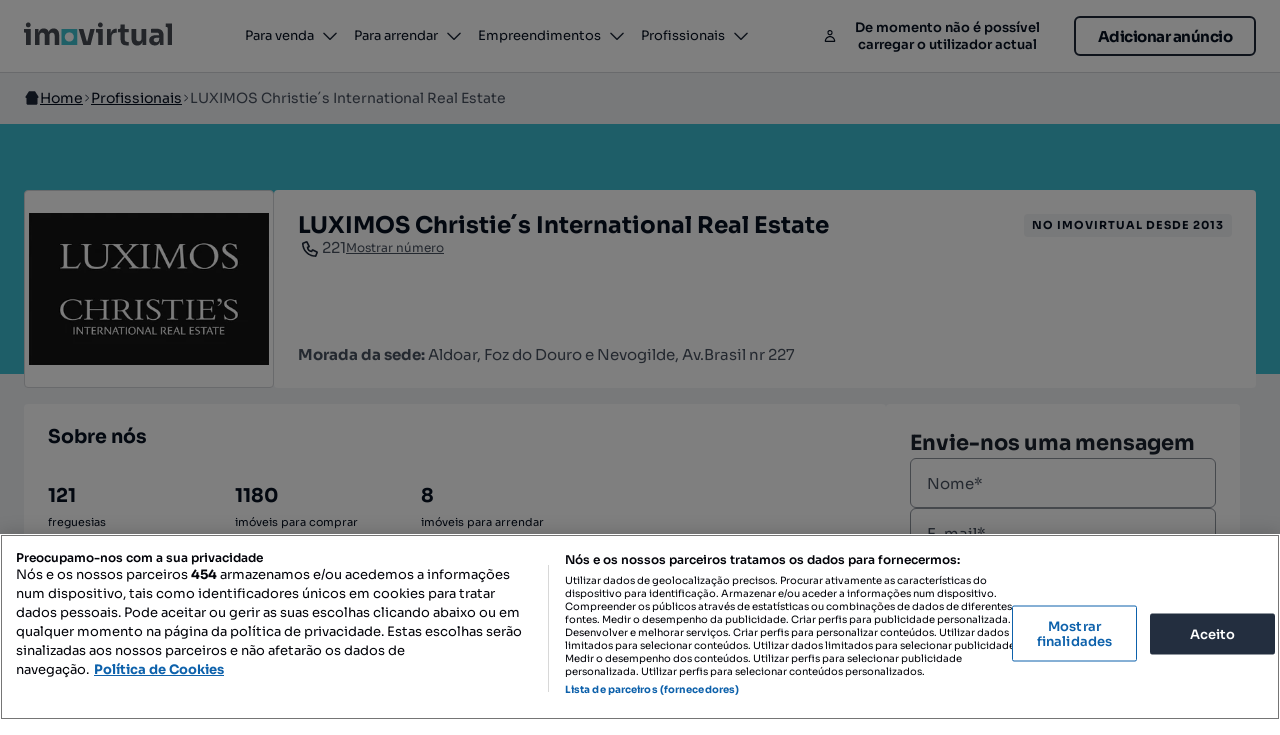

--- FILE ---
content_type: text/html; charset=utf-8
request_url: https://www.imovirtual.com/pt/empresas/agencias-imobiliarias/luximos-christies-international-real-estate-ID182381?search%5Bcategory_id%5D=1&search%5Border%5D=filter_float_price%3Aasc&shop=1&page=2
body_size: 86216
content:
<!DOCTYPE html><html lang="pt" data-sentry-element="Html" data-sentry-component="CustomDocument" data-sentry-source-file="_document.tsx"><head data-consent="ignore" data-sentry-element="CustomHead" data-sentry-source-file="_document.tsx"><meta charSet="utf-8"/><meta name="viewport" content="width=device-width"/><link rel="icon" href="https://statics.imovirtual.com/static/imovirtualpt2/naspersclassifieds-regional/verticalsre-atlas-web-imovirtualpt2/static/img/favicon.ico"/><link rel="apple-touch-icon" href="https://statics.imovirtual.com/static/imovirtualpt2/naspersclassifieds-regional/verticalsre-atlas-web-imovirtualpt2/static/img/app-icon.png"/><link rel="android-touch-icon" href="https://statics.imovirtual.com/static/imovirtualpt2/naspersclassifieds-regional/verticalsre-atlas-web-imovirtualpt2/static/img/app-icon.png"/><meta property="fb:app_id" content="425781864171729"/><meta property="og:image" content="https://statics.imovirtual.com/static/imovirtualpt/naspersclassifieds-regional/verticalsre-atlas-web-imovirtualpt/static/img/fb/fb-image200x200.png?t=20-11-10"/><meta property="og:type" content="website"/><meta property="og:url" content="https://www.imovirtual.com/"/><meta property="og:site_name" content="www.imovirtual.com/"/><meta property="al:web:url" content="https://www.imovirtual.com/"/><meta property="al:web:should_fallback" content="true"/><meta name="google-play-app" content="app-id=com.fixeads.imovirtual"/><link rel="preload" href="https://statics2.imovirtual.com/fp_statics/fonts/Sora/Regular.woff2" as="font" type="font/woff2" crossorigin=""/><link rel="preload" href="https://statics2.imovirtual.com/fp_statics/fonts/Sora/SemiBold.woff2" as="font" type="font/woff2" crossorigin=""/><link rel="preload" href="https://statics2.imovirtual.com/fp_statics/fonts/Sora/Bold.woff2" as="font" type="font/woff2" crossorigin=""/><title>Profissional Aldoar, Foz do Douro e Nevogilde - LUXIMOS Christie´s International Real Estate | Imovirtual</title><meta property="og:title" content="Profissional Aldoar, Foz do Douro e Nevogilde - LUXIMOS Christie´s International Real Estate | Imovirtual" data-sentry-element="meta" data-sentry-source-file="SeoMetadata.tsx"/><meta name="description" content="No Imovirtual, encontrará todas as ofertas e detalhes de contacto profissionais LUXIMOS Christie´s International Real Estate a operar em Aldoar, Foz do Douro e Nevogilde." data-sentry-element="meta" data-sentry-source-file="SeoMetadata.tsx"/><meta property="og:description" content="No Imovirtual, encontrará todas as ofertas e detalhes de contacto profissionais LUXIMOS Christie´s International Real Estate a operar em Aldoar, Foz do Douro e Nevogilde." data-sentry-element="meta" data-sentry-source-file="SeoMetadata.tsx"/><link rel="canonical" href="https://www.imovirtual.com/pt/empresas/agencias-imobiliarias/luximos-christies-international-real-estate-ID182381"/><meta name="robots" content="noindex, follow" data-sentry-element="meta" data-sentry-source-file="SeoMetadata.tsx"/><script type="application/ld+json">{"@context":"https://schema.org","@graph":[{"@type":"WebPage","url":"https://www.imovirtual.com","isPartOf":{"@type":"WebSite","name":"Imovirtual","url":"https://www.imovirtual.com","description":"Encontre a sua casa de sonho com o Imovirtual. Disponibilizamos uma seleção personalizada de apartamentos, moradias, terrenos, imóveis comerciais para comprar e para arrendar. Ofertas de promotores, agências imobiliárias e diretamente com os proprietários.","inLanguage":"pt"},"name":"Profissional Aldoar, Foz do Douro e Nevogilde - LUXIMOS Christie´s International Real Estate | Imovirtual","description":"No Imovirtual, encontrará todas as ofertas e detalhes de contacto profissionais LUXIMOS Christie´s International Real Estate a operar em Aldoar, Foz do Douro e Nevogilde.","breadcrumb":{"@type":"BreadcrumbList","itemListElement":[{"@type":"ListItem","position":1,"item":{"@id":"https://www.imovirtual.com/","@type":"WebPage","url":"https://www.imovirtual.com/","name":"Home"}},{"@type":"ListItem","position":2,"item":{"@id":"https://www.imovirtual.com/empresas/agencias-imobiliarias/","@type":"WebPage","url":"https://www.imovirtual.com/empresas/agencias-imobiliarias/","name":"Profissionais"}},{"@type":"ListItem","position":3,"item":{"@id":"https://www.imovirtual.com/empresas/agencias-imobiliarias/luximos-christies-international-real-estate-ID182381?search%5Bcategory_id%5D=1&search%5Border%5D=filter_float_price%3Aasc&shop=1&page=2","@type":"WebPage","url":"https://www.imovirtual.com/empresas/agencias-imobiliarias/luximos-christies-international-real-estate-ID182381?search%5Bcategory_id%5D=1&search%5Border%5D=filter_float_price%3Aasc&shop=1&page=2","name":"LUXIMOS Christie´s International Real Estate"}}]}},{"@type":"RealEstateAgent","name":"LUXIMOS Christie´s International Real Estate","url":"https://www.imovirtual.com/pt/empresas/agencias-imobiliarias/luximos-christies-international-real-estate-ID182381","logo":"https://ireland.apollo.olxcdn.com/v1/files/eyJmbiI6ImN5NzlzaG1rNXVpOTItQVBUIn0.gKLVZTje6u2Gi4hyQV2tyCayYw9d1nsmIoBuZP9wJ7w/image;s=350x350;q=80","address":{"@type":"PostalAddress","streetAddress":"Av.Brasil nr 227","addressRegion":"Porto","addressLocality":"Aldoar, Foz do Douro e Nevogilde","postalCode":"4150-152","addressCountry":"PT"}}]}</script><link href="https://ireland.apollo.olxcdn.com/v1/files/eyJmbiI6ImN5NzlzaG1rNXVpOTItQVBUIn0.gKLVZTje6u2Gi4hyQV2tyCayYw9d1nsmIoBuZP9wJ7w/image;s=350x350;q=80" rel="preload" as="image"/><meta name="next-head-count" content="24"/><script id="ot-optanonwrapper">function OptanonWrapper() { console.log("[OneTrust] loaded"); }</script><script id="ot-autoblock" src="https://cdn.cookielaw.org/consent/e97f3d2c-aeec-4221-8835-407f53033874/OtAutoBlock.js"></script><script id="ot-sdk" src="https://cdn.cookielaw.org/scripttemplates/otSDKStub.js" data-language="pt" data-domain-script="e97f3d2c-aeec-4221-8835-407f53033874"></script><link rel="preconnect" href="https://statics.imovirtual.com"/><link rel="dns-prefetch" href="https://statics.imovirtual.com"/><link rel="preconnect" href="https://ireland.apollo.olxcdn.com/"/><link rel="dns-prefetch" href="https://ireland.apollo.olxcdn.com/"/><link rel="preload" href="https://statics2.imovirtual.com/fp_statics/scripts/web-vitals-5.1.0.iife.js" as="script" crossorigin="anonymous"/><link rel="preload" href="https://ninja.data.olxcdn.com/ninja-real-estate.js" as="script"/><link rel="stylesheet" href="https://cdn.slots.baxter.olx.org/imovirtualpt/web/release/init.css" id="baxter-style-slots"/><link rel="preconnect" href="https://tracking.olx-st.com/"/><link rel="dns-prefetch" href="https://tracking.olx-st.com/"/><link rel="preconnect" href="https://laquesis.data.olxcdn.com/"/><link rel="dns-prefetch" href="https://laquesis.data.olxcdn.com/"/><script id="envs-base" data-ot-ignore="" data-sentry-component="PublicEnvironmentVariablesBase" data-sentry-source-file="PublicEnvironmentVariables.tsx">
window.re = window.re || {};
window.re.envs = window.re.envs || {};
window.re.envs.public = Object.freeze({"webVitalsReportingMode":{"value":"silent"},"env":"PRD","fileUploadServiceUrl":"/file-upload","googleApiKey":"AIzaSyCkCeofOyv4wxR1afnRUbyUR27QLkkY9Js","googleReCaptchaApiKey":"6LeiEDkrAAAAACa-65U9m-lQLy0HKsAoVKVWwq_K","isCookieSDKEnabled":true,"isOneTrustAutoDeleteEnabled":true,"isOneTrustEnabled":true,"isSentryEnabled":true,"oneTrustSiteId":"e97f3d2c-aeec-4221-8835-407f53033874","ninjaEnvironment":"production","nodeEnv":"production","sentryDsn":"https://feffe528c390ea66992a4a05131c3c68@o1338151.ingest.sentry.io/4506263525982208","sentryEnvironment":"imovirtualpt2-prd","sentrySampleRateClient":0.1,"sentrySessionReplaySampleRate":5e-9,"sentrySessionReplaySampleRateOnError":0.1,"sentryApplicationKey":"olx-real-estate-key-for-sentry","staticAssetsPrefix":"https://statics2.imovirtual.com/fp_statics","tz":"Europe/Lisbon","hciamUrl":"https://login.imovirtual.com","hciamClientId":"7mq56ng4enfre2nenn38q35uc2","clientGraphQlUrl":"/api/query","baxterAds":"enabled","isPushEnabled":true});
</script><script data-ot-ignore="" id="newrelic-browser-monitoring">window.NREUM||(NREUM={});NREUM.info = {"agent":"","beacon":"bam.nr-data.net","errorBeacon":"bam.nr-data.net","licenseKey":"NRBR-967e4a4e2bd80d020d9","applicationID":"1747489405","agentToken":null,"applicationTime":309.993625,"transactionName":"YQQAZEpRXxFWARVRXlhONVVadkMDWgcWV0NdNBBZF35UGkMIEhd2czVNH0hEHgdaEhNdQlcSTVFfVV8BXgMSFVhbDgBZVFlQEF4DEhdqRQ0XV2U=","queueTime":0,"ttGuid":"5fea35a1964752e4"}; (window.NREUM||(NREUM={})).init={privacy:{cookies_enabled:true},ajax:{deny_list:["bam.nr-data.net"]},feature_flags:["soft_nav"],distributed_tracing:{enabled:true}};(window.NREUM||(NREUM={})).loader_config={agentID:"1835014173",accountID:"1389368",trustKey:"1705222",xpid:"VQUPWFVVABABU1VVAwkOUlQE",licenseKey:"NRBR-967e4a4e2bd80d020d9",applicationID:"1747489405",browserID:"1835014173"};;/*! For license information please see nr-loader-spa-1.308.0.min.js.LICENSE.txt */
(()=>{var e,t,r={384:(e,t,r)=>{"use strict";r.d(t,{NT:()=>a,US:()=>u,Zm:()=>o,bQ:()=>d,dV:()=>c,pV:()=>l});var n=r(6154),i=r(1863),s=r(1910);const a={beacon:"bam.nr-data.net",errorBeacon:"bam.nr-data.net"};function o(){return n.gm.NREUM||(n.gm.NREUM={}),void 0===n.gm.newrelic&&(n.gm.newrelic=n.gm.NREUM),n.gm.NREUM}function c(){let e=o();return e.o||(e.o={ST:n.gm.setTimeout,SI:n.gm.setImmediate||n.gm.setInterval,CT:n.gm.clearTimeout,XHR:n.gm.XMLHttpRequest,REQ:n.gm.Request,EV:n.gm.Event,PR:n.gm.Promise,MO:n.gm.MutationObserver,FETCH:n.gm.fetch,WS:n.gm.WebSocket},(0,s.i)(...Object.values(e.o))),e}function d(e,t){let r=o();r.initializedAgents??={},t.initializedAt={ms:(0,i.t)(),date:new Date},r.initializedAgents[e]=t}function u(e,t){o()[e]=t}function l(){return function(){let e=o();const t=e.info||{};e.info={beacon:a.beacon,errorBeacon:a.errorBeacon,...t}}(),function(){let e=o();const t=e.init||{};e.init={...t}}(),c(),function(){let e=o();const t=e.loader_config||{};e.loader_config={...t}}(),o()}},782:(e,t,r)=>{"use strict";r.d(t,{T:()=>n});const n=r(860).K7.pageViewTiming},860:(e,t,r)=>{"use strict";r.d(t,{$J:()=>u,K7:()=>c,P3:()=>d,XX:()=>i,Yy:()=>o,df:()=>s,qY:()=>n,v4:()=>a});const n="events",i="jserrors",s="browser/blobs",a="rum",o="browser/logs",c={ajax:"ajax",genericEvents:"generic_events",jserrors:i,logging:"logging",metrics:"metrics",pageAction:"page_action",pageViewEvent:"page_view_event",pageViewTiming:"page_view_timing",sessionReplay:"session_replay",sessionTrace:"session_trace",softNav:"soft_navigations",spa:"spa"},d={[c.pageViewEvent]:1,[c.pageViewTiming]:2,[c.metrics]:3,[c.jserrors]:4,[c.spa]:5,[c.ajax]:6,[c.sessionTrace]:7,[c.softNav]:8,[c.sessionReplay]:9,[c.logging]:10,[c.genericEvents]:11},u={[c.pageViewEvent]:a,[c.pageViewTiming]:n,[c.ajax]:n,[c.spa]:n,[c.softNav]:n,[c.metrics]:i,[c.jserrors]:i,[c.sessionTrace]:s,[c.sessionReplay]:s,[c.logging]:o,[c.genericEvents]:"ins"}},944:(e,t,r)=>{"use strict";r.d(t,{R:()=>i});var n=r(3241);function i(e,t){"function"==typeof console.debug&&(console.debug("New Relic Warning: https://github.com/newrelic/newrelic-browser-agent/blob/main/docs/warning-codes.md#".concat(e),t),(0,n.W)({agentIdentifier:null,drained:null,type:"data",name:"warn",feature:"warn",data:{code:e,secondary:t}}))}},993:(e,t,r)=>{"use strict";r.d(t,{A$:()=>s,ET:()=>a,TZ:()=>o,p_:()=>i});var n=r(860);const i={ERROR:"ERROR",WARN:"WARN",INFO:"INFO",DEBUG:"DEBUG",TRACE:"TRACE"},s={OFF:0,ERROR:1,WARN:2,INFO:3,DEBUG:4,TRACE:5},a="log",o=n.K7.logging},1541:(e,t,r)=>{"use strict";r.d(t,{U:()=>i,f:()=>n});const n={MFE:"MFE",BA:"BA"};function i(e,t){if(2!==t?.harvestEndpointVersion)return{};const r=t.agentRef.runtime.appMetadata.agents[0].entityGuid;return e?{"source.id":e.id,"source.name":e.name,"source.type":e.type,"parent.id":e.parent?.id||r,"parent.type":e.parent?.type||n.BA}:{"entity.guid":r,appId:t.agentRef.info.applicationID}}},1687:(e,t,r)=>{"use strict";r.d(t,{Ak:()=>d,Ze:()=>h,x3:()=>u});var n=r(3241),i=r(7836),s=r(3606),a=r(860),o=r(2646);const c={};function d(e,t){const r={staged:!1,priority:a.P3[t]||0};l(e),c[e].get(t)||c[e].set(t,r)}function u(e,t){e&&c[e]&&(c[e].get(t)&&c[e].delete(t),p(e,t,!1),c[e].size&&f(e))}function l(e){if(!e)throw new Error("agentIdentifier required");c[e]||(c[e]=new Map)}function h(e="",t="feature",r=!1){if(l(e),!e||!c[e].get(t)||r)return p(e,t);c[e].get(t).staged=!0,f(e)}function f(e){const t=Array.from(c[e]);t.every(([e,t])=>t.staged)&&(t.sort((e,t)=>e[1].priority-t[1].priority),t.forEach(([t])=>{c[e].delete(t),p(e,t)}))}function p(e,t,r=!0){const a=e?i.ee.get(e):i.ee,c=s.i.handlers;if(!a.aborted&&a.backlog&&c){if((0,n.W)({agentIdentifier:e,type:"lifecycle",name:"drain",feature:t}),r){const e=a.backlog[t],r=c[t];if(r){for(let t=0;e&&t<e.length;++t)g(e[t],r);Object.entries(r).forEach(([e,t])=>{Object.values(t||{}).forEach(t=>{t[0]?.on&&t[0]?.context()instanceof o.y&&t[0].on(e,t[1])})})}}a.isolatedBacklog||delete c[t],a.backlog[t]=null,a.emit("drain-"+t,[])}}function g(e,t){var r=e[1];Object.values(t[r]||{}).forEach(t=>{var r=e[0];if(t[0]===r){var n=t[1],i=e[3],s=e[2];n.apply(i,s)}})}},1738:(e,t,r)=>{"use strict";r.d(t,{U:()=>f,Y:()=>h});var n=r(3241),i=r(9908),s=r(1863),a=r(944),o=r(5701),c=r(3969),d=r(8362),u=r(860),l=r(4261);function h(e,t,r,s){const h=s||r;!h||h[e]&&h[e]!==d.d.prototype[e]||(h[e]=function(){(0,i.p)(c.xV,["API/"+e+"/called"],void 0,u.K7.metrics,r.ee),(0,n.W)({agentIdentifier:r.agentIdentifier,drained:!!o.B?.[r.agentIdentifier],type:"data",name:"api",feature:l.Pl+e,data:{}});try{return t.apply(this,arguments)}catch(e){(0,a.R)(23,e)}})}function f(e,t,r,n,a){const o=e.info;null===r?delete o.jsAttributes[t]:o.jsAttributes[t]=r,(a||null===r)&&(0,i.p)(l.Pl+n,[(0,s.t)(),t,r],void 0,"session",e.ee)}},1741:(e,t,r)=>{"use strict";r.d(t,{W:()=>s});var n=r(944),i=r(4261);class s{#e(e,...t){if(this[e]!==s.prototype[e])return this[e](...t);(0,n.R)(35,e)}addPageAction(e,t){return this.#e(i.hG,e,t)}register(e){return this.#e(i.eY,e)}recordCustomEvent(e,t){return this.#e(i.fF,e,t)}setPageViewName(e,t){return this.#e(i.Fw,e,t)}setCustomAttribute(e,t,r){return this.#e(i.cD,e,t,r)}noticeError(e,t){return this.#e(i.o5,e,t)}setUserId(e,t=!1){return this.#e(i.Dl,e,t)}setApplicationVersion(e){return this.#e(i.nb,e)}setErrorHandler(e){return this.#e(i.bt,e)}addRelease(e,t){return this.#e(i.k6,e,t)}log(e,t){return this.#e(i.$9,e,t)}start(){return this.#e(i.d3)}finished(e){return this.#e(i.BL,e)}recordReplay(){return this.#e(i.CH)}pauseReplay(){return this.#e(i.Tb)}addToTrace(e){return this.#e(i.U2,e)}setCurrentRouteName(e){return this.#e(i.PA,e)}interaction(e){return this.#e(i.dT,e)}wrapLogger(e,t,r){return this.#e(i.Wb,e,t,r)}measure(e,t){return this.#e(i.V1,e,t)}consent(e){return this.#e(i.Pv,e)}}},1863:(e,t,r)=>{"use strict";function n(){return Math.floor(performance.now())}r.d(t,{t:()=>n})},1910:(e,t,r)=>{"use strict";r.d(t,{i:()=>s});var n=r(944);const i=new Map;function s(...e){return e.every(e=>{if(i.has(e))return i.get(e);const t="function"==typeof e?e.toString():"",r=t.includes("[native code]"),s=t.includes("nrWrapper");return r||s||(0,n.R)(64,e?.name||t),i.set(e,r),r})}},2555:(e,t,r)=>{"use strict";r.d(t,{D:()=>o,f:()=>a});var n=r(384),i=r(8122);const s={beacon:n.NT.beacon,errorBeacon:n.NT.errorBeacon,licenseKey:void 0,applicationID:void 0,sa:void 0,queueTime:void 0,applicationTime:void 0,ttGuid:void 0,user:void 0,account:void 0,product:void 0,extra:void 0,jsAttributes:{},userAttributes:void 0,atts:void 0,transactionName:void 0,tNamePlain:void 0};function a(e){try{return!!e.licenseKey&&!!e.errorBeacon&&!!e.applicationID}catch(e){return!1}}const o=e=>(0,i.a)(e,s)},2614:(e,t,r)=>{"use strict";r.d(t,{BB:()=>a,H3:()=>n,g:()=>d,iL:()=>c,tS:()=>o,uh:()=>i,wk:()=>s});const n="NRBA",i="SESSION",s=144e5,a=18e5,o={STARTED:"session-started",PAUSE:"session-pause",RESET:"session-reset",RESUME:"session-resume",UPDATE:"session-update"},c={SAME_TAB:"same-tab",CROSS_TAB:"cross-tab"},d={OFF:0,FULL:1,ERROR:2}},2646:(e,t,r)=>{"use strict";r.d(t,{y:()=>n});class n{constructor(e){this.contextId=e}}},2843:(e,t,r)=>{"use strict";r.d(t,{G:()=>s,u:()=>i});var n=r(3878);function i(e,t=!1,r,i){(0,n.DD)("visibilitychange",function(){if(t)return void("hidden"===document.visibilityState&&e());e(document.visibilityState)},r,i)}function s(e,t,r){(0,n.sp)("pagehide",e,t,r)}},3241:(e,t,r)=>{"use strict";r.d(t,{W:()=>s});var n=r(6154);const i="newrelic";function s(e={}){try{n.gm.dispatchEvent(new CustomEvent(i,{detail:e}))}catch(e){}}},3304:(e,t,r)=>{"use strict";r.d(t,{A:()=>s});var n=r(7836);const i=()=>{const e=new WeakSet;return(t,r)=>{if("object"==typeof r&&null!==r){if(e.has(r))return;e.add(r)}return r}};function s(e){try{return JSON.stringify(e,i())??""}catch(e){try{n.ee.emit("internal-error",[e])}catch(e){}return""}}},3333:(e,t,r)=>{"use strict";r.d(t,{$v:()=>u,TZ:()=>n,Xh:()=>c,Zp:()=>i,kd:()=>d,mq:()=>o,nf:()=>a,qN:()=>s});const n=r(860).K7.genericEvents,i=["auxclick","click","copy","keydown","paste","scrollend"],s=["focus","blur"],a=4,o=1e3,c=2e3,d=["PageAction","UserAction","BrowserPerformance"],u={RESOURCES:"experimental.resources",REGISTER:"register"}},3434:(e,t,r)=>{"use strict";r.d(t,{Jt:()=>s,YM:()=>d});var n=r(7836),i=r(5607);const s="nr@original:".concat(i.W),a=50;var o=Object.prototype.hasOwnProperty,c=!1;function d(e,t){return e||(e=n.ee),r.inPlace=function(e,t,n,i,s){n||(n="");const a="-"===n.charAt(0);for(let o=0;o<t.length;o++){const c=t[o],d=e[c];l(d)||(e[c]=r(d,a?c+n:n,i,c,s))}},r.flag=s,r;function r(t,r,n,c,d){return l(t)?t:(r||(r=""),nrWrapper[s]=t,function(e,t,r){if(Object.defineProperty&&Object.keys)try{return Object.keys(e).forEach(function(r){Object.defineProperty(t,r,{get:function(){return e[r]},set:function(t){return e[r]=t,t}})}),t}catch(e){u([e],r)}for(var n in e)o.call(e,n)&&(t[n]=e[n])}(t,nrWrapper,e),nrWrapper);function nrWrapper(){var s,o,l,h;let f;try{o=this,s=[...arguments],l="function"==typeof n?n(s,o):n||{}}catch(t){u([t,"",[s,o,c],l],e)}i(r+"start",[s,o,c],l,d);const p=performance.now();let g;try{return h=t.apply(o,s),g=performance.now(),h}catch(e){throw g=performance.now(),i(r+"err",[s,o,e],l,d),f=e,f}finally{const e=g-p,t={start:p,end:g,duration:e,isLongTask:e>=a,methodName:c,thrownError:f};t.isLongTask&&i("long-task",[t,o],l,d),i(r+"end",[s,o,h],l,d)}}}function i(r,n,i,s){if(!c||t){var a=c;c=!0;try{e.emit(r,n,i,t,s)}catch(t){u([t,r,n,i],e)}c=a}}}function u(e,t){t||(t=n.ee);try{t.emit("internal-error",e)}catch(e){}}function l(e){return!(e&&"function"==typeof e&&e.apply&&!e[s])}},3606:(e,t,r)=>{"use strict";r.d(t,{i:()=>s});var n=r(9908);s.on=a;var i=s.handlers={};function s(e,t,r,s){a(s||n.d,i,e,t,r)}function a(e,t,r,i,s){s||(s="feature"),e||(e=n.d);var a=t[s]=t[s]||{};(a[r]=a[r]||[]).push([e,i])}},3738:(e,t,r)=>{"use strict";r.d(t,{He:()=>i,Kp:()=>o,Lc:()=>d,Rz:()=>u,TZ:()=>n,bD:()=>s,d3:()=>a,jx:()=>l,sl:()=>h,uP:()=>c});const n=r(860).K7.sessionTrace,i="bstResource",s="resource",a="-start",o="-end",c="fn"+a,d="fn"+o,u="pushState",l=1e3,h=3e4},3785:(e,t,r)=>{"use strict";r.d(t,{R:()=>c,b:()=>d});var n=r(9908),i=r(1863),s=r(860),a=r(3969),o=r(993);function c(e,t,r={},c=o.p_.INFO,d=!0,u,l=(0,i.t)()){(0,n.p)(a.xV,["API/logging/".concat(c.toLowerCase(),"/called")],void 0,s.K7.metrics,e),(0,n.p)(o.ET,[l,t,r,c,d,u],void 0,s.K7.logging,e)}function d(e){return"string"==typeof e&&Object.values(o.p_).some(t=>t===e.toUpperCase().trim())}},3878:(e,t,r)=>{"use strict";function n(e,t){return{capture:e,passive:!1,signal:t}}function i(e,t,r=!1,i){window.addEventListener(e,t,n(r,i))}function s(e,t,r=!1,i){document.addEventListener(e,t,n(r,i))}r.d(t,{DD:()=>s,jT:()=>n,sp:()=>i})},3962:(e,t,r)=>{"use strict";r.d(t,{AM:()=>a,O2:()=>l,OV:()=>s,Qu:()=>h,TZ:()=>c,ih:()=>f,pP:()=>o,t1:()=>u,tC:()=>i,wD:()=>d});var n=r(860);const i=["click","keydown","submit"],s="popstate",a="api",o="initialPageLoad",c=n.K7.softNav,d=5e3,u=500,l={INITIAL_PAGE_LOAD:"",ROUTE_CHANGE:1,UNSPECIFIED:2},h={INTERACTION:1,AJAX:2,CUSTOM_END:3,CUSTOM_TRACER:4},f={IP:"in progress",PF:"pending finish",FIN:"finished",CAN:"cancelled"}},3969:(e,t,r)=>{"use strict";r.d(t,{TZ:()=>n,XG:()=>o,rs:()=>i,xV:()=>a,z_:()=>s});const n=r(860).K7.metrics,i="sm",s="cm",a="storeSupportabilityMetrics",o="storeEventMetrics"},4234:(e,t,r)=>{"use strict";r.d(t,{W:()=>s});var n=r(7836),i=r(1687);class s{constructor(e,t){this.agentIdentifier=e,this.ee=n.ee.get(e),this.featureName=t,this.blocked=!1}deregisterDrain(){(0,i.x3)(this.agentIdentifier,this.featureName)}}},4261:(e,t,r)=>{"use strict";r.d(t,{$9:()=>u,BL:()=>c,CH:()=>p,Dl:()=>R,Fw:()=>w,PA:()=>v,Pl:()=>n,Pv:()=>A,Tb:()=>h,U2:()=>a,V1:()=>E,Wb:()=>T,bt:()=>y,cD:()=>b,d3:()=>x,dT:()=>d,eY:()=>g,fF:()=>f,hG:()=>s,hw:()=>i,k6:()=>o,nb:()=>m,o5:()=>l});const n="api-",i=n+"ixn-",s="addPageAction",a="addToTrace",o="addRelease",c="finished",d="interaction",u="log",l="noticeError",h="pauseReplay",f="recordCustomEvent",p="recordReplay",g="register",m="setApplicationVersion",v="setCurrentRouteName",b="setCustomAttribute",y="setErrorHandler",w="setPageViewName",R="setUserId",x="start",T="wrapLogger",E="measure",A="consent"},5205:(e,t,r)=>{"use strict";r.d(t,{j:()=>S});var n=r(384),i=r(1741);var s=r(2555),a=r(3333);const o=e=>{if(!e||"string"!=typeof e)return!1;try{document.createDocumentFragment().querySelector(e)}catch{return!1}return!0};var c=r(2614),d=r(944),u=r(8122);const l="[data-nr-mask]",h=e=>(0,u.a)(e,(()=>{const e={feature_flags:[],experimental:{allow_registered_children:!1,resources:!1},mask_selector:"*",block_selector:"[data-nr-block]",mask_input_options:{color:!1,date:!1,"datetime-local":!1,email:!1,month:!1,number:!1,range:!1,search:!1,tel:!1,text:!1,time:!1,url:!1,week:!1,textarea:!1,select:!1,password:!0}};return{ajax:{deny_list:void 0,block_internal:!0,enabled:!0,autoStart:!0},api:{get allow_registered_children(){return e.feature_flags.includes(a.$v.REGISTER)||e.experimental.allow_registered_children},set allow_registered_children(t){e.experimental.allow_registered_children=t},duplicate_registered_data:!1},browser_consent_mode:{enabled:!1},distributed_tracing:{enabled:void 0,exclude_newrelic_header:void 0,cors_use_newrelic_header:void 0,cors_use_tracecontext_headers:void 0,allowed_origins:void 0},get feature_flags(){return e.feature_flags},set feature_flags(t){e.feature_flags=t},generic_events:{enabled:!0,autoStart:!0},harvest:{interval:30},jserrors:{enabled:!0,autoStart:!0},logging:{enabled:!0,autoStart:!0},metrics:{enabled:!0,autoStart:!0},obfuscate:void 0,page_action:{enabled:!0},page_view_event:{enabled:!0,autoStart:!0},page_view_timing:{enabled:!0,autoStart:!0},performance:{capture_marks:!1,capture_measures:!1,capture_detail:!0,resources:{get enabled(){return e.feature_flags.includes(a.$v.RESOURCES)||e.experimental.resources},set enabled(t){e.experimental.resources=t},asset_types:[],first_party_domains:[],ignore_newrelic:!0}},privacy:{cookies_enabled:!0},proxy:{assets:void 0,beacon:void 0},session:{expiresMs:c.wk,inactiveMs:c.BB},session_replay:{autoStart:!0,enabled:!1,preload:!1,sampling_rate:10,error_sampling_rate:100,collect_fonts:!1,inline_images:!1,fix_stylesheets:!0,mask_all_inputs:!0,get mask_text_selector(){return e.mask_selector},set mask_text_selector(t){o(t)?e.mask_selector="".concat(t,",").concat(l):""===t||null===t?e.mask_selector=l:(0,d.R)(5,t)},get block_class(){return"nr-block"},get ignore_class(){return"nr-ignore"},get mask_text_class(){return"nr-mask"},get block_selector(){return e.block_selector},set block_selector(t){o(t)?e.block_selector+=",".concat(t):""!==t&&(0,d.R)(6,t)},get mask_input_options(){return e.mask_input_options},set mask_input_options(t){t&&"object"==typeof t?e.mask_input_options={...t,password:!0}:(0,d.R)(7,t)}},session_trace:{enabled:!0,autoStart:!0},soft_navigations:{enabled:!0,autoStart:!0},spa:{enabled:!0,autoStart:!0},ssl:void 0,user_actions:{enabled:!0,elementAttributes:["id","className","tagName","type"]}}})());var f=r(6154),p=r(9324);let g=0;const m={buildEnv:p.F3,distMethod:p.Xs,version:p.xv,originTime:f.WN},v={consented:!1},b={appMetadata:{},get consented(){return this.session?.state?.consent||v.consented},set consented(e){v.consented=e},customTransaction:void 0,denyList:void 0,disabled:!1,harvester:void 0,isolatedBacklog:!1,isRecording:!1,loaderType:void 0,maxBytes:3e4,obfuscator:void 0,onerror:void 0,ptid:void 0,releaseIds:{},session:void 0,timeKeeper:void 0,registeredEntities:[],jsAttributesMetadata:{bytes:0},get harvestCount(){return++g}},y=e=>{const t=(0,u.a)(e,b),r=Object.keys(m).reduce((e,t)=>(e[t]={value:m[t],writable:!1,configurable:!0,enumerable:!0},e),{});return Object.defineProperties(t,r)};var w=r(5701);const R=e=>{const t=e.startsWith("http");e+="/",r.p=t?e:"https://"+e};var x=r(7836),T=r(3241);const E={accountID:void 0,trustKey:void 0,agentID:void 0,licenseKey:void 0,applicationID:void 0,xpid:void 0},A=e=>(0,u.a)(e,E),_=new Set;function S(e,t={},r,a){let{init:o,info:c,loader_config:d,runtime:u={},exposed:l=!0}=t;if(!c){const e=(0,n.pV)();o=e.init,c=e.info,d=e.loader_config}e.init=h(o||{}),e.loader_config=A(d||{}),c.jsAttributes??={},f.bv&&(c.jsAttributes.isWorker=!0),e.info=(0,s.D)(c);const p=e.init,g=[c.beacon,c.errorBeacon];_.has(e.agentIdentifier)||(p.proxy.assets&&(R(p.proxy.assets),g.push(p.proxy.assets)),p.proxy.beacon&&g.push(p.proxy.beacon),e.beacons=[...g],function(e){const t=(0,n.pV)();Object.getOwnPropertyNames(i.W.prototype).forEach(r=>{const n=i.W.prototype[r];if("function"!=typeof n||"constructor"===n)return;let s=t[r];e[r]&&!1!==e.exposed&&"micro-agent"!==e.runtime?.loaderType&&(t[r]=(...t)=>{const n=e[r](...t);return s?s(...t):n})})}(e),(0,n.US)("activatedFeatures",w.B)),u.denyList=[...p.ajax.deny_list||[],...p.ajax.block_internal?g:[]],u.ptid=e.agentIdentifier,u.loaderType=r,e.runtime=y(u),_.has(e.agentIdentifier)||(e.ee=x.ee.get(e.agentIdentifier),e.exposed=l,(0,T.W)({agentIdentifier:e.agentIdentifier,drained:!!w.B?.[e.agentIdentifier],type:"lifecycle",name:"initialize",feature:void 0,data:e.config})),_.add(e.agentIdentifier)}},5270:(e,t,r)=>{"use strict";r.d(t,{Aw:()=>a,SR:()=>s,rF:()=>o});var n=r(384),i=r(7767);function s(e){return!!(0,n.dV)().o.MO&&(0,i.V)(e)&&!0===e?.session_trace.enabled}function a(e){return!0===e?.session_replay.preload&&s(e)}function o(e,t){try{if("string"==typeof t?.type){if("password"===t.type.toLowerCase())return"*".repeat(e?.length||0);if(void 0!==t?.dataset?.nrUnmask||t?.classList?.contains("nr-unmask"))return e}}catch(e){}return"string"==typeof e?e.replace(/[\S]/g,"*"):"*".repeat(e?.length||0)}},5289:(e,t,r)=>{"use strict";r.d(t,{GG:()=>a,Qr:()=>c,sB:()=>o});var n=r(3878),i=r(6389);function s(){return"undefined"==typeof document||"complete"===document.readyState}function a(e,t){if(s())return e();const r=(0,i.J)(e),a=setInterval(()=>{s()&&(clearInterval(a),r())},500);(0,n.sp)("load",r,t)}function o(e){if(s())return e();(0,n.DD)("DOMContentLoaded",e)}function c(e){if(s())return e();(0,n.sp)("popstate",e)}},5607:(e,t,r)=>{"use strict";r.d(t,{W:()=>n});const n=(0,r(9566).bz)()},5701:(e,t,r)=>{"use strict";r.d(t,{B:()=>s,t:()=>a});var n=r(3241);const i=new Set,s={};function a(e,t){const r=t.agentIdentifier;s[r]??={},e&&"object"==typeof e&&(i.has(r)||(t.ee.emit("rumresp",[e]),s[r]=e,i.add(r),(0,n.W)({agentIdentifier:r,loaded:!0,drained:!0,type:"lifecycle",name:"load",feature:void 0,data:e})))}},6154:(e,t,r)=>{"use strict";r.d(t,{OF:()=>d,RI:()=>i,WN:()=>h,bv:()=>s,eN:()=>f,gm:()=>a,lR:()=>l,m:()=>c,mw:()=>o,sb:()=>u});var n=r(1863);const i="undefined"!=typeof window&&!!window.document,s="undefined"!=typeof WorkerGlobalScope&&("undefined"!=typeof self&&self instanceof WorkerGlobalScope&&self.navigator instanceof WorkerNavigator||"undefined"!=typeof globalThis&&globalThis instanceof WorkerGlobalScope&&globalThis.navigator instanceof WorkerNavigator),a=i?window:"undefined"!=typeof WorkerGlobalScope&&("undefined"!=typeof self&&self instanceof WorkerGlobalScope&&self||"undefined"!=typeof globalThis&&globalThis instanceof WorkerGlobalScope&&globalThis),o=Boolean("hidden"===a?.document?.visibilityState),c=""+a?.location,d=/iPad|iPhone|iPod/.test(a.navigator?.userAgent),u=d&&"undefined"==typeof SharedWorker,l=(()=>{const e=a.navigator?.userAgent?.match(/Firefox[/\s](\d+\.\d+)/);return Array.isArray(e)&&e.length>=2?+e[1]:0})(),h=Date.now()-(0,n.t)(),f=()=>"undefined"!=typeof PerformanceNavigationTiming&&a?.performance?.getEntriesByType("navigation")?.[0]?.responseStart},6344:(e,t,r)=>{"use strict";r.d(t,{BB:()=>u,Qb:()=>l,TZ:()=>i,Ug:()=>a,Vh:()=>s,_s:()=>o,bc:()=>d,yP:()=>c});var n=r(2614);const i=r(860).K7.sessionReplay,s="errorDuringReplay",a=.12,o={DomContentLoaded:0,Load:1,FullSnapshot:2,IncrementalSnapshot:3,Meta:4,Custom:5},c={[n.g.ERROR]:15e3,[n.g.FULL]:3e5,[n.g.OFF]:0},d={RESET:{message:"Session was reset",sm:"Reset"},IMPORT:{message:"Recorder failed to import",sm:"Import"},TOO_MANY:{message:"429: Too Many Requests",sm:"Too-Many"},TOO_BIG:{message:"Payload was too large",sm:"Too-Big"},CROSS_TAB:{message:"Session Entity was set to OFF on another tab",sm:"Cross-Tab"},ENTITLEMENTS:{message:"Session Replay is not allowed and will not be started",sm:"Entitlement"}},u=5e3,l={API:"api",RESUME:"resume",SWITCH_TO_FULL:"switchToFull",INITIALIZE:"initialize",PRELOAD:"preload"}},6389:(e,t,r)=>{"use strict";function n(e,t=500,r={}){const n=r?.leading||!1;let i;return(...r)=>{n&&void 0===i&&(e.apply(this,r),i=setTimeout(()=>{i=clearTimeout(i)},t)),n||(clearTimeout(i),i=setTimeout(()=>{e.apply(this,r)},t))}}function i(e){let t=!1;return(...r)=>{t||(t=!0,e.apply(this,r))}}r.d(t,{J:()=>i,s:()=>n})},6630:(e,t,r)=>{"use strict";r.d(t,{T:()=>n});const n=r(860).K7.pageViewEvent},6774:(e,t,r)=>{"use strict";r.d(t,{T:()=>n});const n=r(860).K7.jserrors},7295:(e,t,r)=>{"use strict";r.d(t,{Xv:()=>a,gX:()=>i,iW:()=>s});var n=[];function i(e){if(!e||s(e))return!1;if(0===n.length)return!0;if("*"===n[0].hostname)return!1;for(var t=0;t<n.length;t++){var r=n[t];if(r.hostname.test(e.hostname)&&r.pathname.test(e.pathname))return!1}return!0}function s(e){return void 0===e.hostname}function a(e){if(n=[],e&&e.length)for(var t=0;t<e.length;t++){let r=e[t];if(!r)continue;if("*"===r)return void(n=[{hostname:"*"}]);0===r.indexOf("http://")?r=r.substring(7):0===r.indexOf("https://")&&(r=r.substring(8));const i=r.indexOf("/");let s,a;i>0?(s=r.substring(0,i),a=r.substring(i)):(s=r,a="*");let[c]=s.split(":");n.push({hostname:o(c),pathname:o(a,!0)})}}function o(e,t=!1){const r=e.replace(/[.+?^${}()|[\]\\]/g,e=>"\\"+e).replace(/\*/g,".*?");return new RegExp((t?"^":"")+r+"$")}},7485:(e,t,r)=>{"use strict";r.d(t,{D:()=>i});var n=r(6154);function i(e){if(0===(e||"").indexOf("data:"))return{protocol:"data"};try{const t=new URL(e,location.href),r={port:t.port,hostname:t.hostname,pathname:t.pathname,search:t.search,protocol:t.protocol.slice(0,t.protocol.indexOf(":")),sameOrigin:t.protocol===n.gm?.location?.protocol&&t.host===n.gm?.location?.host};return r.port&&""!==r.port||("http:"===t.protocol&&(r.port="80"),"https:"===t.protocol&&(r.port="443")),r.pathname&&""!==r.pathname?r.pathname.startsWith("/")||(r.pathname="/".concat(r.pathname)):r.pathname="/",r}catch(e){return{}}}},7699:(e,t,r)=>{"use strict";r.d(t,{It:()=>s,KC:()=>o,No:()=>i,qh:()=>a});var n=r(860);const i=16e3,s=1e6,a="SESSION_ERROR",o={[n.K7.logging]:!0,[n.K7.genericEvents]:!1,[n.K7.jserrors]:!1,[n.K7.ajax]:!1}},7767:(e,t,r)=>{"use strict";r.d(t,{V:()=>i});var n=r(6154);const i=e=>n.RI&&!0===e?.privacy.cookies_enabled},7836:(e,t,r)=>{"use strict";r.d(t,{P:()=>o,ee:()=>c});var n=r(384),i=r(8990),s=r(2646),a=r(5607);const o="nr@context:".concat(a.W),c=function e(t,r){var n={},a={},u={},l=!1;try{l=16===r.length&&d.initializedAgents?.[r]?.runtime.isolatedBacklog}catch(e){}var h={on:p,addEventListener:p,removeEventListener:function(e,t){var r=n[e];if(!r)return;for(var i=0;i<r.length;i++)r[i]===t&&r.splice(i,1)},emit:function(e,r,n,i,s){!1!==s&&(s=!0);if(c.aborted&&!i)return;t&&s&&t.emit(e,r,n);var o=f(n);g(e).forEach(e=>{e.apply(o,r)});var d=v()[a[e]];d&&d.push([h,e,r,o]);return o},get:m,listeners:g,context:f,buffer:function(e,t){const r=v();if(t=t||"feature",h.aborted)return;Object.entries(e||{}).forEach(([e,n])=>{a[n]=t,t in r||(r[t]=[])})},abort:function(){h._aborted=!0,Object.keys(h.backlog).forEach(e=>{delete h.backlog[e]})},isBuffering:function(e){return!!v()[a[e]]},debugId:r,backlog:l?{}:t&&"object"==typeof t.backlog?t.backlog:{},isolatedBacklog:l};return Object.defineProperty(h,"aborted",{get:()=>{let e=h._aborted||!1;return e||(t&&(e=t.aborted),e)}}),h;function f(e){return e&&e instanceof s.y?e:e?(0,i.I)(e,o,()=>new s.y(o)):new s.y(o)}function p(e,t){n[e]=g(e).concat(t)}function g(e){return n[e]||[]}function m(t){return u[t]=u[t]||e(h,t)}function v(){return h.backlog}}(void 0,"globalEE"),d=(0,n.Zm)();d.ee||(d.ee=c)},8122:(e,t,r)=>{"use strict";r.d(t,{a:()=>i});var n=r(944);function i(e,t){try{if(!e||"object"!=typeof e)return(0,n.R)(3);if(!t||"object"!=typeof t)return(0,n.R)(4);const r=Object.create(Object.getPrototypeOf(t),Object.getOwnPropertyDescriptors(t)),s=0===Object.keys(r).length?e:r;for(let a in s)if(void 0!==e[a])try{if(null===e[a]){r[a]=null;continue}Array.isArray(e[a])&&Array.isArray(t[a])?r[a]=Array.from(new Set([...e[a],...t[a]])):"object"==typeof e[a]&&"object"==typeof t[a]?r[a]=i(e[a],t[a]):r[a]=e[a]}catch(e){r[a]||(0,n.R)(1,e)}return r}catch(e){(0,n.R)(2,e)}}},8139:(e,t,r)=>{"use strict";r.d(t,{u:()=>h});var n=r(7836),i=r(3434),s=r(8990),a=r(6154);const o={},c=a.gm.XMLHttpRequest,d="addEventListener",u="removeEventListener",l="nr@wrapped:".concat(n.P);function h(e){var t=function(e){return(e||n.ee).get("events")}(e);if(o[t.debugId]++)return t;o[t.debugId]=1;var r=(0,i.YM)(t,!0);function h(e){r.inPlace(e,[d,u],"-",p)}function p(e,t){return e[1]}return"getPrototypeOf"in Object&&(a.RI&&f(document,h),c&&f(c.prototype,h),f(a.gm,h)),t.on(d+"-start",function(e,t){var n=e[1];if(null!==n&&("function"==typeof n||"object"==typeof n)&&"newrelic"!==e[0]){var i=(0,s.I)(n,l,function(){var e={object:function(){if("function"!=typeof n.handleEvent)return;return n.handleEvent.apply(n,arguments)},function:n}[typeof n];return e?r(e,"fn-",null,e.name||"anonymous"):n});this.wrapped=e[1]=i}}),t.on(u+"-start",function(e){e[1]=this.wrapped||e[1]}),t}function f(e,t,...r){let n=e;for(;"object"==typeof n&&!Object.prototype.hasOwnProperty.call(n,d);)n=Object.getPrototypeOf(n);n&&t(n,...r)}},8362:(e,t,r)=>{"use strict";r.d(t,{d:()=>s});var n=r(9566),i=r(1741);class s extends i.W{agentIdentifier=(0,n.LA)(16)}},8374:(e,t,r)=>{r.nc=(()=>{try{return document?.currentScript?.nonce}catch(e){}return""})()},8990:(e,t,r)=>{"use strict";r.d(t,{I:()=>i});var n=Object.prototype.hasOwnProperty;function i(e,t,r){if(n.call(e,t))return e[t];var i=r();if(Object.defineProperty&&Object.keys)try{return Object.defineProperty(e,t,{value:i,writable:!0,enumerable:!1}),i}catch(e){}return e[t]=i,i}},9119:(e,t,r)=>{"use strict";r.d(t,{L:()=>s});var n=/([^?#]*)[^#]*(#[^?]*|$).*/,i=/([^?#]*)().*/;function s(e,t){return e?e.replace(t?n:i,"$1$2"):e}},9300:(e,t,r)=>{"use strict";r.d(t,{T:()=>n});const n=r(860).K7.ajax},9324:(e,t,r)=>{"use strict";r.d(t,{AJ:()=>a,F3:()=>i,Xs:()=>s,Yq:()=>o,xv:()=>n});const n="1.308.0",i="PROD",s="CDN",a="@newrelic/rrweb",o="1.0.1"},9566:(e,t,r)=>{"use strict";r.d(t,{LA:()=>o,ZF:()=>c,bz:()=>a,el:()=>d});var n=r(6154);const i="xxxxxxxx-xxxx-4xxx-yxxx-xxxxxxxxxxxx";function s(e,t){return e?15&e[t]:16*Math.random()|0}function a(){const e=n.gm?.crypto||n.gm?.msCrypto;let t,r=0;return e&&e.getRandomValues&&(t=e.getRandomValues(new Uint8Array(30))),i.split("").map(e=>"x"===e?s(t,r++).toString(16):"y"===e?(3&s()|8).toString(16):e).join("")}function o(e){const t=n.gm?.crypto||n.gm?.msCrypto;let r,i=0;t&&t.getRandomValues&&(r=t.getRandomValues(new Uint8Array(e)));const a=[];for(var o=0;o<e;o++)a.push(s(r,i++).toString(16));return a.join("")}function c(){return o(16)}function d(){return o(32)}},9908:(e,t,r)=>{"use strict";r.d(t,{d:()=>n,p:()=>i});var n=r(7836).ee.get("handle");function i(e,t,r,i,s){s?(s.buffer([e],i),s.emit(e,t,r)):(n.buffer([e],i),n.emit(e,t,r))}}},n={};function i(e){var t=n[e];if(void 0!==t)return t.exports;var s=n[e]={exports:{}};return r[e](s,s.exports,i),s.exports}i.m=r,i.d=(e,t)=>{for(var r in t)i.o(t,r)&&!i.o(e,r)&&Object.defineProperty(e,r,{enumerable:!0,get:t[r]})},i.f={},i.e=e=>Promise.all(Object.keys(i.f).reduce((t,r)=>(i.f[r](e,t),t),[])),i.u=e=>({212:"nr-spa-compressor",249:"nr-spa-recorder",478:"nr-spa"}[e]+"-1.308.0.min.js"),i.o=(e,t)=>Object.prototype.hasOwnProperty.call(e,t),e={},t="NRBA-1.308.0.PROD:",i.l=(r,n,s,a)=>{if(e[r])e[r].push(n);else{var o,c;if(void 0!==s)for(var d=document.getElementsByTagName("script"),u=0;u<d.length;u++){var l=d[u];if(l.getAttribute("src")==r||l.getAttribute("data-webpack")==t+s){o=l;break}}if(!o){c=!0;var h={478:"sha512-RSfSVnmHk59T/uIPbdSE0LPeqcEdF4/+XhfJdBuccH5rYMOEZDhFdtnh6X6nJk7hGpzHd9Ujhsy7lZEz/ORYCQ==",249:"sha512-ehJXhmntm85NSqW4MkhfQqmeKFulra3klDyY0OPDUE+sQ3GokHlPh1pmAzuNy//3j4ac6lzIbmXLvGQBMYmrkg==",212:"sha512-B9h4CR46ndKRgMBcK+j67uSR2RCnJfGefU+A7FrgR/k42ovXy5x/MAVFiSvFxuVeEk/pNLgvYGMp1cBSK/G6Fg=="};(o=document.createElement("script")).charset="utf-8",i.nc&&o.setAttribute("nonce",i.nc),o.setAttribute("data-webpack",t+s),o.src=r,0!==o.src.indexOf(window.location.origin+"/")&&(o.crossOrigin="anonymous"),h[a]&&(o.integrity=h[a])}e[r]=[n];var f=(t,n)=>{o.onerror=o.onload=null,clearTimeout(p);var i=e[r];if(delete e[r],o.parentNode&&o.parentNode.removeChild(o),i&&i.forEach(e=>e(n)),t)return t(n)},p=setTimeout(f.bind(null,void 0,{type:"timeout",target:o}),12e4);o.onerror=f.bind(null,o.onerror),o.onload=f.bind(null,o.onload),c&&document.head.appendChild(o)}},i.r=e=>{"undefined"!=typeof Symbol&&Symbol.toStringTag&&Object.defineProperty(e,Symbol.toStringTag,{value:"Module"}),Object.defineProperty(e,"__esModule",{value:!0})},i.p="https://js-agent.newrelic.com/",(()=>{var e={38:0,788:0};i.f.j=(t,r)=>{var n=i.o(e,t)?e[t]:void 0;if(0!==n)if(n)r.push(n[2]);else{var s=new Promise((r,i)=>n=e[t]=[r,i]);r.push(n[2]=s);var a=i.p+i.u(t),o=new Error;i.l(a,r=>{if(i.o(e,t)&&(0!==(n=e[t])&&(e[t]=void 0),n)){var s=r&&("load"===r.type?"missing":r.type),a=r&&r.target&&r.target.src;o.message="Loading chunk "+t+" failed: ("+s+": "+a+")",o.name="ChunkLoadError",o.type=s,o.request=a,n[1](o)}},"chunk-"+t,t)}};var t=(t,r)=>{var n,s,[a,o,c]=r,d=0;if(a.some(t=>0!==e[t])){for(n in o)i.o(o,n)&&(i.m[n]=o[n]);if(c)c(i)}for(t&&t(r);d<a.length;d++)s=a[d],i.o(e,s)&&e[s]&&e[s][0](),e[s]=0},r=self["webpackChunk:NRBA-1.308.0.PROD"]=self["webpackChunk:NRBA-1.308.0.PROD"]||[];r.forEach(t.bind(null,0)),r.push=t.bind(null,r.push.bind(r))})(),(()=>{"use strict";i(8374);var e=i(8362),t=i(860);const r=Object.values(t.K7);var n=i(5205);var s=i(9908),a=i(1863),o=i(4261),c=i(1738);var d=i(1687),u=i(4234),l=i(5289),h=i(6154),f=i(944),p=i(5270),g=i(7767),m=i(6389),v=i(7699);class b extends u.W{constructor(e,t){super(e.agentIdentifier,t),this.agentRef=e,this.abortHandler=void 0,this.featAggregate=void 0,this.loadedSuccessfully=void 0,this.onAggregateImported=new Promise(e=>{this.loadedSuccessfully=e}),this.deferred=Promise.resolve(),!1===e.init[this.featureName].autoStart?this.deferred=new Promise((t,r)=>{this.ee.on("manual-start-all",(0,m.J)(()=>{(0,d.Ak)(e.agentIdentifier,this.featureName),t()}))}):(0,d.Ak)(e.agentIdentifier,t)}importAggregator(e,t,r={}){if(this.featAggregate)return;const n=async()=>{let n;await this.deferred;try{if((0,g.V)(e.init)){const{setupAgentSession:t}=await i.e(478).then(i.bind(i,8766));n=t(e)}}catch(e){(0,f.R)(20,e),this.ee.emit("internal-error",[e]),(0,s.p)(v.qh,[e],void 0,this.featureName,this.ee)}try{if(!this.#t(this.featureName,n,e.init))return(0,d.Ze)(this.agentIdentifier,this.featureName),void this.loadedSuccessfully(!1);const{Aggregate:i}=await t();this.featAggregate=new i(e,r),e.runtime.harvester.initializedAggregates.push(this.featAggregate),this.loadedSuccessfully(!0)}catch(e){(0,f.R)(34,e),this.abortHandler?.(),(0,d.Ze)(this.agentIdentifier,this.featureName,!0),this.loadedSuccessfully(!1),this.ee&&this.ee.abort()}};h.RI?(0,l.GG)(()=>n(),!0):n()}#t(e,r,n){if(this.blocked)return!1;switch(e){case t.K7.sessionReplay:return(0,p.SR)(n)&&!!r;case t.K7.sessionTrace:return!!r;default:return!0}}}var y=i(6630),w=i(2614),R=i(3241);class x extends b{static featureName=y.T;constructor(e){var t;super(e,y.T),this.setupInspectionEvents(e.agentIdentifier),t=e,(0,c.Y)(o.Fw,function(e,r){"string"==typeof e&&("/"!==e.charAt(0)&&(e="/"+e),t.runtime.customTransaction=(r||"http://custom.transaction")+e,(0,s.p)(o.Pl+o.Fw,[(0,a.t)()],void 0,void 0,t.ee))},t),this.importAggregator(e,()=>i.e(478).then(i.bind(i,2467)))}setupInspectionEvents(e){const t=(t,r)=>{t&&(0,R.W)({agentIdentifier:e,timeStamp:t.timeStamp,loaded:"complete"===t.target.readyState,type:"window",name:r,data:t.target.location+""})};(0,l.sB)(e=>{t(e,"DOMContentLoaded")}),(0,l.GG)(e=>{t(e,"load")}),(0,l.Qr)(e=>{t(e,"navigate")}),this.ee.on(w.tS.UPDATE,(t,r)=>{(0,R.W)({agentIdentifier:e,type:"lifecycle",name:"session",data:r})})}}var T=i(384);class E extends e.d{constructor(e){var t;(super(),h.gm)?(this.features={},(0,T.bQ)(this.agentIdentifier,this),this.desiredFeatures=new Set(e.features||[]),this.desiredFeatures.add(x),(0,n.j)(this,e,e.loaderType||"agent"),t=this,(0,c.Y)(o.cD,function(e,r,n=!1){if("string"==typeof e){if(["string","number","boolean"].includes(typeof r)||null===r)return(0,c.U)(t,e,r,o.cD,n);(0,f.R)(40,typeof r)}else(0,f.R)(39,typeof e)},t),function(e){(0,c.Y)(o.Dl,function(t,r=!1){if("string"!=typeof t&&null!==t)return void(0,f.R)(41,typeof t);const n=e.info.jsAttributes["enduser.id"];r&&null!=n&&n!==t?(0,s.p)(o.Pl+"setUserIdAndResetSession",[t],void 0,"session",e.ee):(0,c.U)(e,"enduser.id",t,o.Dl,!0)},e)}(this),function(e){(0,c.Y)(o.nb,function(t){if("string"==typeof t||null===t)return(0,c.U)(e,"application.version",t,o.nb,!1);(0,f.R)(42,typeof t)},e)}(this),function(e){(0,c.Y)(o.d3,function(){e.ee.emit("manual-start-all")},e)}(this),function(e){(0,c.Y)(o.Pv,function(t=!0){if("boolean"==typeof t){if((0,s.p)(o.Pl+o.Pv,[t],void 0,"session",e.ee),e.runtime.consented=t,t){const t=e.features.page_view_event;t.onAggregateImported.then(e=>{const r=t.featAggregate;e&&!r.sentRum&&r.sendRum()})}}else(0,f.R)(65,typeof t)},e)}(this),this.run()):(0,f.R)(21)}get config(){return{info:this.info,init:this.init,loader_config:this.loader_config,runtime:this.runtime}}get api(){return this}run(){try{const e=function(e){const t={};return r.forEach(r=>{t[r]=!!e[r]?.enabled}),t}(this.init),n=[...this.desiredFeatures];n.sort((e,r)=>t.P3[e.featureName]-t.P3[r.featureName]),n.forEach(r=>{if(!e[r.featureName]&&r.featureName!==t.K7.pageViewEvent)return;if(r.featureName===t.K7.spa)return void(0,f.R)(67);const n=function(e){switch(e){case t.K7.ajax:return[t.K7.jserrors];case t.K7.sessionTrace:return[t.K7.ajax,t.K7.pageViewEvent];case t.K7.sessionReplay:return[t.K7.sessionTrace];case t.K7.pageViewTiming:return[t.K7.pageViewEvent];default:return[]}}(r.featureName).filter(e=>!(e in this.features));n.length>0&&(0,f.R)(36,{targetFeature:r.featureName,missingDependencies:n}),this.features[r.featureName]=new r(this)})}catch(e){(0,f.R)(22,e);for(const e in this.features)this.features[e].abortHandler?.();const t=(0,T.Zm)();delete t.initializedAgents[this.agentIdentifier]?.features,delete this.sharedAggregator;return t.ee.get(this.agentIdentifier).abort(),!1}}}var A=i(2843),_=i(782);class S extends b{static featureName=_.T;constructor(e){super(e,_.T),h.RI&&((0,A.u)(()=>(0,s.p)("docHidden",[(0,a.t)()],void 0,_.T,this.ee),!0),(0,A.G)(()=>(0,s.p)("winPagehide",[(0,a.t)()],void 0,_.T,this.ee)),this.importAggregator(e,()=>i.e(478).then(i.bind(i,9917))))}}var O=i(3969);class I extends b{static featureName=O.TZ;constructor(e){super(e,O.TZ),h.RI&&document.addEventListener("securitypolicyviolation",e=>{(0,s.p)(O.xV,["Generic/CSPViolation/Detected"],void 0,this.featureName,this.ee)}),this.importAggregator(e,()=>i.e(478).then(i.bind(i,6555)))}}var N=i(6774),P=i(3878),k=i(3304);class D{constructor(e,t,r,n,i){this.name="UncaughtError",this.message="string"==typeof e?e:(0,k.A)(e),this.sourceURL=t,this.line=r,this.column=n,this.__newrelic=i}}function C(e){return M(e)?e:new D(void 0!==e?.message?e.message:e,e?.filename||e?.sourceURL,e?.lineno||e?.line,e?.colno||e?.col,e?.__newrelic,e?.cause)}function j(e){const t="Unhandled Promise Rejection: ";if(!e?.reason)return;if(M(e.reason)){try{e.reason.message.startsWith(t)||(e.reason.message=t+e.reason.message)}catch(e){}return C(e.reason)}const r=C(e.reason);return(r.message||"").startsWith(t)||(r.message=t+r.message),r}function L(e){if(e.error instanceof SyntaxError&&!/:\d+$/.test(e.error.stack?.trim())){const t=new D(e.message,e.filename,e.lineno,e.colno,e.error.__newrelic,e.cause);return t.name=SyntaxError.name,t}return M(e.error)?e.error:C(e)}function M(e){return e instanceof Error&&!!e.stack}function H(e,r,n,i,o=(0,a.t)()){"string"==typeof e&&(e=new Error(e)),(0,s.p)("err",[e,o,!1,r,n.runtime.isRecording,void 0,i],void 0,t.K7.jserrors,n.ee),(0,s.p)("uaErr",[],void 0,t.K7.genericEvents,n.ee)}var B=i(1541),K=i(993),W=i(3785);function U(e,{customAttributes:t={},level:r=K.p_.INFO}={},n,i,s=(0,a.t)()){(0,W.R)(n.ee,e,t,r,!1,i,s)}function F(e,r,n,i,c=(0,a.t)()){(0,s.p)(o.Pl+o.hG,[c,e,r,i],void 0,t.K7.genericEvents,n.ee)}function V(e,r,n,i,c=(0,a.t)()){const{start:d,end:u,customAttributes:l}=r||{},h={customAttributes:l||{}};if("object"!=typeof h.customAttributes||"string"!=typeof e||0===e.length)return void(0,f.R)(57);const p=(e,t)=>null==e?t:"number"==typeof e?e:e instanceof PerformanceMark?e.startTime:Number.NaN;if(h.start=p(d,0),h.end=p(u,c),Number.isNaN(h.start)||Number.isNaN(h.end))(0,f.R)(57);else{if(h.duration=h.end-h.start,!(h.duration<0))return(0,s.p)(o.Pl+o.V1,[h,e,i],void 0,t.K7.genericEvents,n.ee),h;(0,f.R)(58)}}function G(e,r={},n,i,c=(0,a.t)()){(0,s.p)(o.Pl+o.fF,[c,e,r,i],void 0,t.K7.genericEvents,n.ee)}function z(e){(0,c.Y)(o.eY,function(t){return Y(e,t)},e)}function Y(e,r,n){(0,f.R)(54,"newrelic.register"),r||={},r.type=B.f.MFE,r.licenseKey||=e.info.licenseKey,r.blocked=!1,r.parent=n||{},Array.isArray(r.tags)||(r.tags=[]);const i={};r.tags.forEach(e=>{"name"!==e&&"id"!==e&&(i["source.".concat(e)]=!0)}),r.isolated??=!0;let o=()=>{};const c=e.runtime.registeredEntities;if(!r.isolated){const e=c.find(({metadata:{target:{id:e}}})=>e===r.id&&!r.isolated);if(e)return e}const d=e=>{r.blocked=!0,o=e};function u(e){return"string"==typeof e&&!!e.trim()&&e.trim().length<501||"number"==typeof e}e.init.api.allow_registered_children||d((0,m.J)(()=>(0,f.R)(55))),u(r.id)&&u(r.name)||d((0,m.J)(()=>(0,f.R)(48,r)));const l={addPageAction:(t,n={})=>g(F,[t,{...i,...n},e],r),deregister:()=>{d((0,m.J)(()=>(0,f.R)(68)))},log:(t,n={})=>g(U,[t,{...n,customAttributes:{...i,...n.customAttributes||{}}},e],r),measure:(t,n={})=>g(V,[t,{...n,customAttributes:{...i,...n.customAttributes||{}}},e],r),noticeError:(t,n={})=>g(H,[t,{...i,...n},e],r),register:(t={})=>g(Y,[e,t],l.metadata.target),recordCustomEvent:(t,n={})=>g(G,[t,{...i,...n},e],r),setApplicationVersion:e=>p("application.version",e),setCustomAttribute:(e,t)=>p(e,t),setUserId:e=>p("enduser.id",e),metadata:{customAttributes:i,target:r}},h=()=>(r.blocked&&o(),r.blocked);h()||c.push(l);const p=(e,t)=>{h()||(i[e]=t)},g=(r,n,i)=>{if(h())return;const o=(0,a.t)();(0,s.p)(O.xV,["API/register/".concat(r.name,"/called")],void 0,t.K7.metrics,e.ee);try{if(e.init.api.duplicate_registered_data&&"register"!==r.name){let e=n;if(n[1]instanceof Object){const t={"child.id":i.id,"child.type":i.type};e="customAttributes"in n[1]?[n[0],{...n[1],customAttributes:{...n[1].customAttributes,...t}},...n.slice(2)]:[n[0],{...n[1],...t},...n.slice(2)]}r(...e,void 0,o)}return r(...n,i,o)}catch(e){(0,f.R)(50,e)}};return l}class Z extends b{static featureName=N.T;constructor(e){var t;super(e,N.T),t=e,(0,c.Y)(o.o5,(e,r)=>H(e,r,t),t),function(e){(0,c.Y)(o.bt,function(t){e.runtime.onerror=t},e)}(e),function(e){let t=0;(0,c.Y)(o.k6,function(e,r){++t>10||(this.runtime.releaseIds[e.slice(-200)]=(""+r).slice(-200))},e)}(e),z(e);try{this.removeOnAbort=new AbortController}catch(e){}this.ee.on("internal-error",(t,r)=>{this.abortHandler&&(0,s.p)("ierr",[C(t),(0,a.t)(),!0,{},e.runtime.isRecording,r],void 0,this.featureName,this.ee)}),h.gm.addEventListener("unhandledrejection",t=>{this.abortHandler&&(0,s.p)("err",[j(t),(0,a.t)(),!1,{unhandledPromiseRejection:1},e.runtime.isRecording],void 0,this.featureName,this.ee)},(0,P.jT)(!1,this.removeOnAbort?.signal)),h.gm.addEventListener("error",t=>{this.abortHandler&&(0,s.p)("err",[L(t),(0,a.t)(),!1,{},e.runtime.isRecording],void 0,this.featureName,this.ee)},(0,P.jT)(!1,this.removeOnAbort?.signal)),this.abortHandler=this.#r,this.importAggregator(e,()=>i.e(478).then(i.bind(i,2176)))}#r(){this.removeOnAbort?.abort(),this.abortHandler=void 0}}var q=i(8990);let X=1;function J(e){const t=typeof e;return!e||"object"!==t&&"function"!==t?-1:e===h.gm?0:(0,q.I)(e,"nr@id",function(){return X++})}function Q(e){if("string"==typeof e&&e.length)return e.length;if("object"==typeof e){if("undefined"!=typeof ArrayBuffer&&e instanceof ArrayBuffer&&e.byteLength)return e.byteLength;if("undefined"!=typeof Blob&&e instanceof Blob&&e.size)return e.size;if(!("undefined"!=typeof FormData&&e instanceof FormData))try{return(0,k.A)(e).length}catch(e){return}}}var ee=i(8139),te=i(7836),re=i(3434);const ne={},ie=["open","send"];function se(e){var t=e||te.ee;const r=function(e){return(e||te.ee).get("xhr")}(t);if(void 0===h.gm.XMLHttpRequest)return r;if(ne[r.debugId]++)return r;ne[r.debugId]=1,(0,ee.u)(t);var n=(0,re.YM)(r),i=h.gm.XMLHttpRequest,s=h.gm.MutationObserver,a=h.gm.Promise,o=h.gm.setInterval,c="readystatechange",d=["onload","onerror","onabort","onloadstart","onloadend","onprogress","ontimeout"],u=[],l=h.gm.XMLHttpRequest=function(e){const t=new i(e),s=r.context(t);try{r.emit("new-xhr",[t],s),t.addEventListener(c,(a=s,function(){var e=this;e.readyState>3&&!a.resolved&&(a.resolved=!0,r.emit("xhr-resolved",[],e)),n.inPlace(e,d,"fn-",y)}),(0,P.jT)(!1))}catch(e){(0,f.R)(15,e);try{r.emit("internal-error",[e])}catch(e){}}var a;return t};function p(e,t){n.inPlace(t,["onreadystatechange"],"fn-",y)}if(function(e,t){for(var r in e)t[r]=e[r]}(i,l),l.prototype=i.prototype,n.inPlace(l.prototype,ie,"-xhr-",y),r.on("send-xhr-start",function(e,t){p(e,t),function(e){u.push(e),s&&(g?g.then(b):o?o(b):(m=-m,v.data=m))}(t)}),r.on("open-xhr-start",p),s){var g=a&&a.resolve();if(!o&&!a){var m=1,v=document.createTextNode(m);new s(b).observe(v,{characterData:!0})}}else t.on("fn-end",function(e){e[0]&&e[0].type===c||b()});function b(){for(var e=0;e<u.length;e++)p(0,u[e]);u.length&&(u=[])}function y(e,t){return t}return r}var ae="fetch-",oe=ae+"body-",ce=["arrayBuffer","blob","json","text","formData"],de=h.gm.Request,ue=h.gm.Response,le="prototype";const he={};function fe(e){const t=function(e){return(e||te.ee).get("fetch")}(e);if(!(de&&ue&&h.gm.fetch))return t;if(he[t.debugId]++)return t;function r(e,r,n){var i=e[r];"function"==typeof i&&(e[r]=function(){var e,r=[...arguments],s={};t.emit(n+"before-start",[r],s),s[te.P]&&s[te.P].dt&&(e=s[te.P].dt);var a=i.apply(this,r);return t.emit(n+"start",[r,e],a),a.then(function(e){return t.emit(n+"end",[null,e],a),e},function(e){throw t.emit(n+"end",[e],a),e})})}return he[t.debugId]=1,ce.forEach(e=>{r(de[le],e,oe),r(ue[le],e,oe)}),r(h.gm,"fetch",ae),t.on(ae+"end",function(e,r){var n=this;if(r){var i=r.headers.get("content-length");null!==i&&(n.rxSize=i),t.emit(ae+"done",[null,r],n)}else t.emit(ae+"done",[e],n)}),t}var pe=i(7485),ge=i(9566);class me{constructor(e){this.agentRef=e}generateTracePayload(e){const t=this.agentRef.loader_config;if(!this.shouldGenerateTrace(e)||!t)return null;var r=(t.accountID||"").toString()||null,n=(t.agentID||"").toString()||null,i=(t.trustKey||"").toString()||null;if(!r||!n)return null;var s=(0,ge.ZF)(),a=(0,ge.el)(),o=Date.now(),c={spanId:s,traceId:a,timestamp:o};return(e.sameOrigin||this.isAllowedOrigin(e)&&this.useTraceContextHeadersForCors())&&(c.traceContextParentHeader=this.generateTraceContextParentHeader(s,a),c.traceContextStateHeader=this.generateTraceContextStateHeader(s,o,r,n,i)),(e.sameOrigin&&!this.excludeNewrelicHeader()||!e.sameOrigin&&this.isAllowedOrigin(e)&&this.useNewrelicHeaderForCors())&&(c.newrelicHeader=this.generateTraceHeader(s,a,o,r,n,i)),c}generateTraceContextParentHeader(e,t){return"00-"+t+"-"+e+"-01"}generateTraceContextStateHeader(e,t,r,n,i){return i+"@nr=0-1-"+r+"-"+n+"-"+e+"----"+t}generateTraceHeader(e,t,r,n,i,s){if(!("function"==typeof h.gm?.btoa))return null;var a={v:[0,1],d:{ty:"Browser",ac:n,ap:i,id:e,tr:t,ti:r}};return s&&n!==s&&(a.d.tk=s),btoa((0,k.A)(a))}shouldGenerateTrace(e){return this.agentRef.init?.distributed_tracing?.enabled&&this.isAllowedOrigin(e)}isAllowedOrigin(e){var t=!1;const r=this.agentRef.init?.distributed_tracing;if(e.sameOrigin)t=!0;else if(r?.allowed_origins instanceof Array)for(var n=0;n<r.allowed_origins.length;n++){var i=(0,pe.D)(r.allowed_origins[n]);if(e.hostname===i.hostname&&e.protocol===i.protocol&&e.port===i.port){t=!0;break}}return t}excludeNewrelicHeader(){var e=this.agentRef.init?.distributed_tracing;return!!e&&!!e.exclude_newrelic_header}useNewrelicHeaderForCors(){var e=this.agentRef.init?.distributed_tracing;return!!e&&!1!==e.cors_use_newrelic_header}useTraceContextHeadersForCors(){var e=this.agentRef.init?.distributed_tracing;return!!e&&!!e.cors_use_tracecontext_headers}}var ve=i(9300),be=i(7295);function ye(e){return"string"==typeof e?e:e instanceof(0,T.dV)().o.REQ?e.url:h.gm?.URL&&e instanceof URL?e.href:void 0}var we=["load","error","abort","timeout"],Re=we.length,xe=(0,T.dV)().o.REQ,Te=(0,T.dV)().o.XHR;const Ee="X-NewRelic-App-Data";class Ae extends b{static featureName=ve.T;constructor(e){super(e,ve.T),this.dt=new me(e),this.handler=(e,t,r,n)=>(0,s.p)(e,t,r,n,this.ee);try{const e={xmlhttprequest:"xhr",fetch:"fetch",beacon:"beacon"};h.gm?.performance?.getEntriesByType("resource").forEach(r=>{if(r.initiatorType in e&&0!==r.responseStatus){const n={status:r.responseStatus},i={rxSize:r.transferSize,duration:Math.floor(r.duration),cbTime:0};_e(n,r.name),this.handler("xhr",[n,i,r.startTime,r.responseEnd,e[r.initiatorType]],void 0,t.K7.ajax)}})}catch(e){}fe(this.ee),se(this.ee),function(e,r,n,i){function o(e){var t=this;t.totalCbs=0,t.called=0,t.cbTime=0,t.end=T,t.ended=!1,t.xhrGuids={},t.lastSize=null,t.loadCaptureCalled=!1,t.params=this.params||{},t.metrics=this.metrics||{},t.latestLongtaskEnd=0,e.addEventListener("load",function(r){E(t,e)},(0,P.jT)(!1)),h.lR||e.addEventListener("progress",function(e){t.lastSize=e.loaded},(0,P.jT)(!1))}function c(e){this.params={method:e[0]},_e(this,e[1]),this.metrics={}}function d(t,r){e.loader_config.xpid&&this.sameOrigin&&r.setRequestHeader("X-NewRelic-ID",e.loader_config.xpid);var n=i.generateTracePayload(this.parsedOrigin);if(n){var s=!1;n.newrelicHeader&&(r.setRequestHeader("newrelic",n.newrelicHeader),s=!0),n.traceContextParentHeader&&(r.setRequestHeader("traceparent",n.traceContextParentHeader),n.traceContextStateHeader&&r.setRequestHeader("tracestate",n.traceContextStateHeader),s=!0),s&&(this.dt=n)}}function u(e,t){var n=this.metrics,i=e[0],s=this;if(n&&i){var o=Q(i);o&&(n.txSize=o)}this.startTime=(0,a.t)(),this.body=i,this.listener=function(e){try{"abort"!==e.type||s.loadCaptureCalled||(s.params.aborted=!0),("load"!==e.type||s.called===s.totalCbs&&(s.onloadCalled||"function"!=typeof t.onload)&&"function"==typeof s.end)&&s.end(t)}catch(e){try{r.emit("internal-error",[e])}catch(e){}}};for(var c=0;c<Re;c++)t.addEventListener(we[c],this.listener,(0,P.jT)(!1))}function l(e,t,r){this.cbTime+=e,t?this.onloadCalled=!0:this.called+=1,this.called!==this.totalCbs||!this.onloadCalled&&"function"==typeof r.onload||"function"!=typeof this.end||this.end(r)}function f(e,t){var r=""+J(e)+!!t;this.xhrGuids&&!this.xhrGuids[r]&&(this.xhrGuids[r]=!0,this.totalCbs+=1)}function p(e,t){var r=""+J(e)+!!t;this.xhrGuids&&this.xhrGuids[r]&&(delete this.xhrGuids[r],this.totalCbs-=1)}function g(){this.endTime=(0,a.t)()}function m(e,t){t instanceof Te&&"load"===e[0]&&r.emit("xhr-load-added",[e[1],e[2]],t)}function v(e,t){t instanceof Te&&"load"===e[0]&&r.emit("xhr-load-removed",[e[1],e[2]],t)}function b(e,t,r){t instanceof Te&&("onload"===r&&(this.onload=!0),("load"===(e[0]&&e[0].type)||this.onload)&&(this.xhrCbStart=(0,a.t)()))}function y(e,t){this.xhrCbStart&&r.emit("xhr-cb-time",[(0,a.t)()-this.xhrCbStart,this.onload,t],t)}function w(e){var t,r=e[1]||{};if("string"==typeof e[0]?0===(t=e[0]).length&&h.RI&&(t=""+h.gm.location.href):e[0]&&e[0].url?t=e[0].url:h.gm?.URL&&e[0]&&e[0]instanceof URL?t=e[0].href:"function"==typeof e[0].toString&&(t=e[0].toString()),"string"==typeof t&&0!==t.length){t&&(this.parsedOrigin=(0,pe.D)(t),this.sameOrigin=this.parsedOrigin.sameOrigin);var n=i.generateTracePayload(this.parsedOrigin);if(n&&(n.newrelicHeader||n.traceContextParentHeader))if(e[0]&&e[0].headers)o(e[0].headers,n)&&(this.dt=n);else{var s={};for(var a in r)s[a]=r[a];s.headers=new Headers(r.headers||{}),o(s.headers,n)&&(this.dt=n),e.length>1?e[1]=s:e.push(s)}}function o(e,t){var r=!1;return t.newrelicHeader&&(e.set("newrelic",t.newrelicHeader),r=!0),t.traceContextParentHeader&&(e.set("traceparent",t.traceContextParentHeader),t.traceContextStateHeader&&e.set("tracestate",t.traceContextStateHeader),r=!0),r}}function R(e,t){this.params={},this.metrics={},this.startTime=(0,a.t)(),this.dt=t,e.length>=1&&(this.target=e[0]),e.length>=2&&(this.opts=e[1]);var r=this.opts||{},n=this.target;_e(this,ye(n));var i=(""+(n&&n instanceof xe&&n.method||r.method||"GET")).toUpperCase();this.params.method=i,this.body=r.body,this.txSize=Q(r.body)||0}function x(e,r){if(this.endTime=(0,a.t)(),this.params||(this.params={}),(0,be.iW)(this.params))return;let i;this.params.status=r?r.status:0,"string"==typeof this.rxSize&&this.rxSize.length>0&&(i=+this.rxSize);const s={txSize:this.txSize,rxSize:i,duration:(0,a.t)()-this.startTime};n("xhr",[this.params,s,this.startTime,this.endTime,"fetch"],this,t.K7.ajax)}function T(e){const r=this.params,i=this.metrics;if(!this.ended){this.ended=!0;for(let t=0;t<Re;t++)e.removeEventListener(we[t],this.listener,!1);r.aborted||(0,be.iW)(r)||(i.duration=(0,a.t)()-this.startTime,this.loadCaptureCalled||4!==e.readyState?null==r.status&&(r.status=0):E(this,e),i.cbTime=this.cbTime,n("xhr",[r,i,this.startTime,this.endTime,"xhr"],this,t.K7.ajax))}}function E(e,n){e.params.status=n.status;var i=function(e,t){var r=e.responseType;return"json"===r&&null!==t?t:"arraybuffer"===r||"blob"===r||"json"===r?Q(e.response):"text"===r||""===r||void 0===r?Q(e.responseText):void 0}(n,e.lastSize);if(i&&(e.metrics.rxSize=i),e.sameOrigin&&n.getAllResponseHeaders().indexOf(Ee)>=0){var a=n.getResponseHeader(Ee);a&&((0,s.p)(O.rs,["Ajax/CrossApplicationTracing/Header/Seen"],void 0,t.K7.metrics,r),e.params.cat=a.split(", ").pop())}e.loadCaptureCalled=!0}r.on("new-xhr",o),r.on("open-xhr-start",c),r.on("open-xhr-end",d),r.on("send-xhr-start",u),r.on("xhr-cb-time",l),r.on("xhr-load-added",f),r.on("xhr-load-removed",p),r.on("xhr-resolved",g),r.on("addEventListener-end",m),r.on("removeEventListener-end",v),r.on("fn-end",y),r.on("fetch-before-start",w),r.on("fetch-start",R),r.on("fn-start",b),r.on("fetch-done",x)}(e,this.ee,this.handler,this.dt),this.importAggregator(e,()=>i.e(478).then(i.bind(i,3845)))}}function _e(e,t){var r=(0,pe.D)(t),n=e.params||e;n.hostname=r.hostname,n.port=r.port,n.protocol=r.protocol,n.host=r.hostname+":"+r.port,n.pathname=r.pathname,e.parsedOrigin=r,e.sameOrigin=r.sameOrigin}const Se={},Oe=["pushState","replaceState"];function Ie(e){const t=function(e){return(e||te.ee).get("history")}(e);return!h.RI||Se[t.debugId]++||(Se[t.debugId]=1,(0,re.YM)(t).inPlace(window.history,Oe,"-")),t}var Ne=i(3738);function Pe(e){(0,c.Y)(o.BL,function(r=Date.now()){const n=r-h.WN;n<0&&(0,f.R)(62,r),(0,s.p)(O.XG,[o.BL,{time:n}],void 0,t.K7.metrics,e.ee),e.addToTrace({name:o.BL,start:r,origin:"nr"}),(0,s.p)(o.Pl+o.hG,[n,o.BL],void 0,t.K7.genericEvents,e.ee)},e)}const{He:ke,bD:De,d3:Ce,Kp:je,TZ:Le,Lc:Me,uP:He,Rz:Be}=Ne;class Ke extends b{static featureName=Le;constructor(e){var r;super(e,Le),r=e,(0,c.Y)(o.U2,function(e){if(!(e&&"object"==typeof e&&e.name&&e.start))return;const n={n:e.name,s:e.start-h.WN,e:(e.end||e.start)-h.WN,o:e.origin||"",t:"api"};n.s<0||n.e<0||n.e<n.s?(0,f.R)(61,{start:n.s,end:n.e}):(0,s.p)("bstApi",[n],void 0,t.K7.sessionTrace,r.ee)},r),Pe(e);if(!(0,g.V)(e.init))return void this.deregisterDrain();const n=this.ee;let d;Ie(n),this.eventsEE=(0,ee.u)(n),this.eventsEE.on(He,function(e,t){this.bstStart=(0,a.t)()}),this.eventsEE.on(Me,function(e,r){(0,s.p)("bst",[e[0],r,this.bstStart,(0,a.t)()],void 0,t.K7.sessionTrace,n)}),n.on(Be+Ce,function(e){this.time=(0,a.t)(),this.startPath=location.pathname+location.hash}),n.on(Be+je,function(e){(0,s.p)("bstHist",[location.pathname+location.hash,this.startPath,this.time],void 0,t.K7.sessionTrace,n)});try{d=new PerformanceObserver(e=>{const r=e.getEntries();(0,s.p)(ke,[r],void 0,t.K7.sessionTrace,n)}),d.observe({type:De,buffered:!0})}catch(e){}this.importAggregator(e,()=>i.e(478).then(i.bind(i,6974)),{resourceObserver:d})}}var We=i(6344);class Ue extends b{static featureName=We.TZ;#n;recorder;constructor(e){var r;let n;super(e,We.TZ),r=e,(0,c.Y)(o.CH,function(){(0,s.p)(o.CH,[],void 0,t.K7.sessionReplay,r.ee)},r),function(e){(0,c.Y)(o.Tb,function(){(0,s.p)(o.Tb,[],void 0,t.K7.sessionReplay,e.ee)},e)}(e);try{n=JSON.parse(localStorage.getItem("".concat(w.H3,"_").concat(w.uh)))}catch(e){}(0,p.SR)(e.init)&&this.ee.on(o.CH,()=>this.#i()),this.#s(n)&&this.importRecorder().then(e=>{e.startRecording(We.Qb.PRELOAD,n?.sessionReplayMode)}),this.importAggregator(this.agentRef,()=>i.e(478).then(i.bind(i,6167)),this),this.ee.on("err",e=>{this.blocked||this.agentRef.runtime.isRecording&&(this.errorNoticed=!0,(0,s.p)(We.Vh,[e],void 0,this.featureName,this.ee))})}#s(e){return e&&(e.sessionReplayMode===w.g.FULL||e.sessionReplayMode===w.g.ERROR)||(0,p.Aw)(this.agentRef.init)}importRecorder(){return this.recorder?Promise.resolve(this.recorder):(this.#n??=Promise.all([i.e(478),i.e(249)]).then(i.bind(i,4866)).then(({Recorder:e})=>(this.recorder=new e(this),this.recorder)).catch(e=>{throw this.ee.emit("internal-error",[e]),this.blocked=!0,e}),this.#n)}#i(){this.blocked||(this.featAggregate?this.featAggregate.mode!==w.g.FULL&&this.featAggregate.initializeRecording(w.g.FULL,!0,We.Qb.API):this.importRecorder().then(()=>{this.recorder.startRecording(We.Qb.API,w.g.FULL)}))}}var Fe=i(3962);class Ve extends b{static featureName=Fe.TZ;constructor(e){if(super(e,Fe.TZ),function(e){const r=e.ee.get("tracer");function n(){}(0,c.Y)(o.dT,function(e){return(new n).get("object"==typeof e?e:{})},e);const i=n.prototype={createTracer:function(n,i){var o={},c=this,d="function"==typeof i;return(0,s.p)(O.xV,["API/createTracer/called"],void 0,t.K7.metrics,e.ee),function(){if(r.emit((d?"":"no-")+"fn-start",[(0,a.t)(),c,d],o),d)try{return i.apply(this,arguments)}catch(e){const t="string"==typeof e?new Error(e):e;throw r.emit("fn-err",[arguments,this,t],o),t}finally{r.emit("fn-end",[(0,a.t)()],o)}}}};["actionText","setName","setAttribute","save","ignore","onEnd","getContext","end","get"].forEach(r=>{c.Y.apply(this,[r,function(){return(0,s.p)(o.hw+r,[performance.now(),...arguments],this,t.K7.softNav,e.ee),this},e,i])}),(0,c.Y)(o.PA,function(){(0,s.p)(o.hw+"routeName",[performance.now(),...arguments],void 0,t.K7.softNav,e.ee)},e)}(e),!h.RI||!(0,T.dV)().o.MO)return;const r=Ie(this.ee);try{this.removeOnAbort=new AbortController}catch(e){}Fe.tC.forEach(e=>{(0,P.sp)(e,e=>{l(e)},!0,this.removeOnAbort?.signal)});const n=()=>(0,s.p)("newURL",[(0,a.t)(),""+window.location],void 0,this.featureName,this.ee);r.on("pushState-end",n),r.on("replaceState-end",n),(0,P.sp)(Fe.OV,e=>{l(e),(0,s.p)("newURL",[e.timeStamp,""+window.location],void 0,this.featureName,this.ee)},!0,this.removeOnAbort?.signal);let d=!1;const u=new((0,T.dV)().o.MO)((e,t)=>{d||(d=!0,requestAnimationFrame(()=>{(0,s.p)("newDom",[(0,a.t)()],void 0,this.featureName,this.ee),d=!1}))}),l=(0,m.s)(e=>{"loading"!==document.readyState&&((0,s.p)("newUIEvent",[e],void 0,this.featureName,this.ee),u.observe(document.body,{attributes:!0,childList:!0,subtree:!0,characterData:!0}))},100,{leading:!0});this.abortHandler=function(){this.removeOnAbort?.abort(),u.disconnect(),this.abortHandler=void 0},this.importAggregator(e,()=>i.e(478).then(i.bind(i,4393)),{domObserver:u})}}var Ge=i(3333),ze=i(9119);const Ye={},Ze=new Set;function qe(e){return"string"==typeof e?{type:"string",size:(new TextEncoder).encode(e).length}:e instanceof ArrayBuffer?{type:"ArrayBuffer",size:e.byteLength}:e instanceof Blob?{type:"Blob",size:e.size}:e instanceof DataView?{type:"DataView",size:e.byteLength}:ArrayBuffer.isView(e)?{type:"TypedArray",size:e.byteLength}:{type:"unknown",size:0}}class Xe{constructor(e,t){this.timestamp=(0,a.t)(),this.currentUrl=(0,ze.L)(window.location.href),this.socketId=(0,ge.LA)(8),this.requestedUrl=(0,ze.L)(e),this.requestedProtocols=Array.isArray(t)?t.join(","):t||"",this.openedAt=void 0,this.protocol=void 0,this.extensions=void 0,this.binaryType=void 0,this.messageOrigin=void 0,this.messageCount=0,this.messageBytes=0,this.messageBytesMin=0,this.messageBytesMax=0,this.messageTypes=void 0,this.sendCount=0,this.sendBytes=0,this.sendBytesMin=0,this.sendBytesMax=0,this.sendTypes=void 0,this.closedAt=void 0,this.closeCode=void 0,this.closeReason="unknown",this.closeWasClean=void 0,this.connectedDuration=0,this.hasErrors=void 0}}class $e extends b{static featureName=Ge.TZ;constructor(e){super(e,Ge.TZ);const r=e.init.feature_flags.includes("websockets"),n=[e.init.page_action.enabled,e.init.performance.capture_marks,e.init.performance.capture_measures,e.init.performance.resources.enabled,e.init.user_actions.enabled,r];var d;let u,l;if(d=e,(0,c.Y)(o.hG,(e,t)=>F(e,t,d),d),function(e){(0,c.Y)(o.fF,(t,r)=>G(t,r,e),e)}(e),Pe(e),z(e),function(e){(0,c.Y)(o.V1,(t,r)=>V(t,r,e),e)}(e),r&&(l=function(e){if(!(0,T.dV)().o.WS)return e;const t=e.get("websockets");if(Ye[t.debugId]++)return t;Ye[t.debugId]=1,(0,A.G)(()=>{const e=(0,a.t)();Ze.forEach(r=>{r.nrData.closedAt=e,r.nrData.closeCode=1001,r.nrData.closeReason="Page navigating away",r.nrData.closeWasClean=!1,r.nrData.openedAt&&(r.nrData.connectedDuration=e-r.nrData.openedAt),t.emit("ws",[r.nrData],r)})});class r extends WebSocket{static name="WebSocket";static toString(){return"function WebSocket() { [native code] }"}toString(){return"[object WebSocket]"}get[Symbol.toStringTag](){return r.name}#a(e){(e.__newrelic??={}).socketId=this.nrData.socketId,this.nrData.hasErrors??=!0}constructor(...e){super(...e),this.nrData=new Xe(e[0],e[1]),this.addEventListener("open",()=>{this.nrData.openedAt=(0,a.t)(),["protocol","extensions","binaryType"].forEach(e=>{this.nrData[e]=this[e]}),Ze.add(this)}),this.addEventListener("message",e=>{const{type:t,size:r}=qe(e.data);this.nrData.messageOrigin??=(0,ze.L)(e.origin),this.nrData.messageCount++,this.nrData.messageBytes+=r,this.nrData.messageBytesMin=Math.min(this.nrData.messageBytesMin||1/0,r),this.nrData.messageBytesMax=Math.max(this.nrData.messageBytesMax,r),(this.nrData.messageTypes??"").includes(t)||(this.nrData.messageTypes=this.nrData.messageTypes?"".concat(this.nrData.messageTypes,",").concat(t):t)}),this.addEventListener("close",e=>{this.nrData.closedAt=(0,a.t)(),this.nrData.closeCode=e.code,e.reason&&(this.nrData.closeReason=e.reason),this.nrData.closeWasClean=e.wasClean,this.nrData.connectedDuration=this.nrData.closedAt-this.nrData.openedAt,Ze.delete(this),t.emit("ws",[this.nrData],this)})}addEventListener(e,t,...r){const n=this,i="function"==typeof t?function(...e){try{return t.apply(this,e)}catch(e){throw n.#a(e),e}}:t?.handleEvent?{handleEvent:function(...e){try{return t.handleEvent.apply(t,e)}catch(e){throw n.#a(e),e}}}:t;return super.addEventListener(e,i,...r)}send(e){if(this.readyState===WebSocket.OPEN){const{type:t,size:r}=qe(e);this.nrData.sendCount++,this.nrData.sendBytes+=r,this.nrData.sendBytesMin=Math.min(this.nrData.sendBytesMin||1/0,r),this.nrData.sendBytesMax=Math.max(this.nrData.sendBytesMax,r),(this.nrData.sendTypes??"").includes(t)||(this.nrData.sendTypes=this.nrData.sendTypes?"".concat(this.nrData.sendTypes,",").concat(t):t)}try{return super.send(e)}catch(e){throw this.#a(e),e}}close(...e){try{super.close(...e)}catch(e){throw this.#a(e),e}}}return h.gm.WebSocket=r,t}(this.ee)),h.RI){if(fe(this.ee),se(this.ee),u=Ie(this.ee),e.init.user_actions.enabled){function f(t){const r=(0,pe.D)(t);return e.beacons.includes(r.hostname+":"+r.port)}function p(){u.emit("navChange")}Ge.Zp.forEach(e=>(0,P.sp)(e,e=>(0,s.p)("ua",[e],void 0,this.featureName,this.ee),!0)),Ge.qN.forEach(e=>{const t=(0,m.s)(e=>{(0,s.p)("ua",[e],void 0,this.featureName,this.ee)},500,{leading:!0});(0,P.sp)(e,t)}),h.gm.addEventListener("error",()=>{(0,s.p)("uaErr",[],void 0,t.K7.genericEvents,this.ee)},(0,P.jT)(!1,this.removeOnAbort?.signal)),this.ee.on("open-xhr-start",(e,r)=>{f(e[1])||r.addEventListener("readystatechange",()=>{2===r.readyState&&(0,s.p)("uaXhr",[],void 0,t.K7.genericEvents,this.ee)})}),this.ee.on("fetch-start",e=>{e.length>=1&&!f(ye(e[0]))&&(0,s.p)("uaXhr",[],void 0,t.K7.genericEvents,this.ee)}),u.on("pushState-end",p),u.on("replaceState-end",p),window.addEventListener("hashchange",p,(0,P.jT)(!0,this.removeOnAbort?.signal)),window.addEventListener("popstate",p,(0,P.jT)(!0,this.removeOnAbort?.signal))}if(e.init.performance.resources.enabled&&h.gm.PerformanceObserver?.supportedEntryTypes.includes("resource")){new PerformanceObserver(e=>{e.getEntries().forEach(e=>{(0,s.p)("browserPerformance.resource",[e],void 0,this.featureName,this.ee)})}).observe({type:"resource",buffered:!0})}}r&&l.on("ws",e=>{(0,s.p)("ws-complete",[e],void 0,this.featureName,this.ee)});try{this.removeOnAbort=new AbortController}catch(g){}this.abortHandler=()=>{this.removeOnAbort?.abort(),this.abortHandler=void 0},n.some(e=>e)?this.importAggregator(e,()=>i.e(478).then(i.bind(i,8019))):this.deregisterDrain()}}var Je=i(2646);const Qe=new Map;function et(e,t,r,n,i=!0){if("object"!=typeof t||!t||"string"!=typeof r||!r||"function"!=typeof t[r])return(0,f.R)(29);const s=function(e){return(e||te.ee).get("logger")}(e),a=(0,re.YM)(s),o=new Je.y(te.P);o.level=n.level,o.customAttributes=n.customAttributes,o.autoCaptured=i;const c=t[r]?.[re.Jt]||t[r];return Qe.set(c,o),a.inPlace(t,[r],"wrap-logger-",()=>Qe.get(c)),s}var tt=i(1910);class rt extends b{static featureName=K.TZ;constructor(e){var t;super(e,K.TZ),t=e,(0,c.Y)(o.$9,(e,r)=>U(e,r,t),t),function(e){(0,c.Y)(o.Wb,(t,r,{customAttributes:n={},level:i=K.p_.INFO}={})=>{et(e.ee,t,r,{customAttributes:n,level:i},!1)},e)}(e),z(e);const r=this.ee;["log","error","warn","info","debug","trace"].forEach(e=>{(0,tt.i)(h.gm.console[e]),et(r,h.gm.console,e,{level:"log"===e?"info":e})}),this.ee.on("wrap-logger-end",function([e]){const{level:t,customAttributes:n,autoCaptured:i}=this;(0,W.R)(r,e,n,t,i)}),this.importAggregator(e,()=>i.e(478).then(i.bind(i,5288)))}}new E({features:[Ae,x,S,Ke,Ue,I,Z,$e,rt,Ve],loaderType:"spa"})})()})();</script><link rel="preload" href="https://statics2.imovirtual.com/fp_statics/_next/static/css/b0e0ecfe34c12639.css" as="style" crossorigin="anonymous"/><link rel="stylesheet" href="https://statics2.imovirtual.com/fp_statics/_next/static/css/b0e0ecfe34c12639.css" crossorigin="anonymous" data-n-g=""/><link rel="preload" href="https://statics2.imovirtual.com/fp_statics/_next/static/css/b6323009d4472833.css" as="style" crossorigin="anonymous"/><link rel="stylesheet" href="https://statics2.imovirtual.com/fp_statics/_next/static/css/b6323009d4472833.css" crossorigin="anonymous" data-n-p=""/><noscript data-n-css=""></noscript><script defer="" crossorigin="anonymous" nomodule="" src="https://statics2.imovirtual.com/fp_statics/_next/static/chunks/polyfills-42372ed130431b0a.js" data-ot-ignore=""></script><script defer="" src="https://statics2.imovirtual.com/fp_statics/_next/static/chunks/15236.dcbb6e623bc3e442.js" crossorigin="anonymous" data-ot-ignore=""></script><script defer="" src="https://statics2.imovirtual.com/fp_statics/_next/static/chunks/87205.315a875b9ebbbffe.js" crossorigin="anonymous" data-ot-ignore=""></script><script defer="" src="https://statics2.imovirtual.com/fp_statics/_next/static/chunks/99951.586774c35997cb77.js" crossorigin="anonymous" data-ot-ignore=""></script><script defer="" src="https://statics2.imovirtual.com/fp_statics/_next/static/chunks/50083.ef94e66a4d9306de.js" crossorigin="anonymous" data-ot-ignore=""></script><script defer="" src="https://statics2.imovirtual.com/fp_statics/_next/static/chunks/9885.20755cc74f8bd5a1.js" crossorigin="anonymous" data-ot-ignore=""></script><script defer="" src="https://statics2.imovirtual.com/fp_statics/_next/static/chunks/7387.771f6d0684602fa9.js" crossorigin="anonymous" data-ot-ignore=""></script><script src="https://statics2.imovirtual.com/fp_statics/_next/static/chunks/webpack-836ae20670c5ad07.js" defer="" crossorigin="anonymous" data-ot-ignore=""></script><script src="https://statics2.imovirtual.com/fp_statics/_next/static/chunks/framework-dafc95071324fa20.js" defer="" crossorigin="anonymous" data-ot-ignore=""></script><script src="https://statics2.imovirtual.com/fp_statics/_next/static/chunks/main-0f0c4f732f698ef6.js" defer="" crossorigin="anonymous" data-ot-ignore=""></script><script src="https://statics2.imovirtual.com/fp_statics/_next/static/chunks/pages/_app-cdd30e063413374d.js" defer="" crossorigin="anonymous" data-ot-ignore=""></script><script src="https://statics2.imovirtual.com/fp_statics/_next/static/chunks/83285-ab6f7b6c18aa46eb.js" defer="" crossorigin="anonymous" data-ot-ignore=""></script><script src="https://statics2.imovirtual.com/fp_statics/_next/static/chunks/41880-b8713ed8080de0fc.js" defer="" crossorigin="anonymous" data-ot-ignore=""></script><script src="https://statics2.imovirtual.com/fp_statics/_next/static/chunks/54205-86394aac24425a91.js" defer="" crossorigin="anonymous" data-ot-ignore=""></script><script src="https://statics2.imovirtual.com/fp_statics/_next/static/chunks/5615-f5bcee48651892cc.js" defer="" crossorigin="anonymous" data-ot-ignore=""></script><script src="https://statics2.imovirtual.com/fp_statics/_next/static/chunks/91112-f196252621a89568.js" defer="" crossorigin="anonymous" data-ot-ignore=""></script><script src="https://statics2.imovirtual.com/fp_statics/_next/static/chunks/79894-e1ac571aa393feaf.js" defer="" crossorigin="anonymous" data-ot-ignore=""></script><script src="https://statics2.imovirtual.com/fp_statics/_next/static/chunks/53553-ed10db1ff7b2d961.js" defer="" crossorigin="anonymous" data-ot-ignore=""></script><script src="https://statics2.imovirtual.com/fp_statics/_next/static/chunks/99868-2441649ae3dbb1f7.js" defer="" crossorigin="anonymous" data-ot-ignore=""></script><script src="https://statics2.imovirtual.com/fp_statics/_next/static/chunks/88039-257e004d19c065c9.js" defer="" crossorigin="anonymous" data-ot-ignore=""></script><script src="https://statics2.imovirtual.com/fp_statics/_next/static/chunks/33127-d5399245fd81f703.js" defer="" crossorigin="anonymous" data-ot-ignore=""></script><script src="https://statics2.imovirtual.com/fp_statics/_next/static/chunks/61132-36ce7b90647f84b1.js" defer="" crossorigin="anonymous" data-ot-ignore=""></script><script src="https://statics2.imovirtual.com/fp_statics/_next/static/chunks/18411-9d6788543b41082b.js" defer="" crossorigin="anonymous" data-ot-ignore=""></script><script src="https://statics2.imovirtual.com/fp_statics/_next/static/chunks/5028-ff34e9a41dc552d3.js" defer="" crossorigin="anonymous" data-ot-ignore=""></script><script src="https://statics2.imovirtual.com/fp_statics/_next/static/chunks/56965-5c366f9a3f67281a.js" defer="" crossorigin="anonymous" data-ot-ignore=""></script><script src="https://statics2.imovirtual.com/fp_statics/_next/static/chunks/22172-6cf5e6a5e09c8030.js" defer="" crossorigin="anonymous" data-ot-ignore=""></script><script src="https://statics2.imovirtual.com/fp_statics/_next/static/chunks/77583-8d884da7f5969e05.js" defer="" crossorigin="anonymous" data-ot-ignore=""></script><script src="https://statics2.imovirtual.com/fp_statics/_next/static/chunks/61722-e9c6ffe7f518d8b5.js" defer="" crossorigin="anonymous" data-ot-ignore=""></script><script src="https://statics2.imovirtual.com/fp_statics/_next/static/chunks/9030-f0df96c4a3abd244.js" defer="" crossorigin="anonymous" data-ot-ignore=""></script><script src="https://statics2.imovirtual.com/fp_statics/_next/static/chunks/10553-f9d6b3ddea8ff54f.js" defer="" crossorigin="anonymous" data-ot-ignore=""></script><script src="https://statics2.imovirtual.com/fp_statics/_next/static/chunks/2732-ccebf45a84ae6c03.js" defer="" crossorigin="anonymous" data-ot-ignore=""></script><script src="https://statics2.imovirtual.com/fp_statics/_next/static/chunks/27222-6b28bb5efb21d782.js" defer="" crossorigin="anonymous" data-ot-ignore=""></script><script src="https://statics2.imovirtual.com/fp_statics/_next/static/chunks/63662-1691232f1d69d3e4.js" defer="" crossorigin="anonymous" data-ot-ignore=""></script><script src="https://statics2.imovirtual.com/fp_statics/_next/static/chunks/36466-4747763224374086.js" defer="" crossorigin="anonymous" data-ot-ignore=""></script><script src="https://statics2.imovirtual.com/fp_statics/_next/static/chunks/2715-385a41f02fbf31d6.js" defer="" crossorigin="anonymous" data-ot-ignore=""></script><script src="https://statics2.imovirtual.com/fp_statics/_next/static/chunks/30633-a14128faf2fa8a53.js" defer="" crossorigin="anonymous" data-ot-ignore=""></script><script src="https://statics2.imovirtual.com/fp_statics/_next/static/chunks/87770-5eeefd2213c8380b.js" defer="" crossorigin="anonymous" data-ot-ignore=""></script><script src="https://statics2.imovirtual.com/fp_statics/_next/static/chunks/12860-1c562b8022a8eb9f.js" defer="" crossorigin="anonymous" data-ot-ignore=""></script><script src="https://statics2.imovirtual.com/fp_statics/_next/static/chunks/13265-9b39fbd79c1e4e18.js" defer="" crossorigin="anonymous" data-ot-ignore=""></script><script src="https://statics2.imovirtual.com/fp_statics/_next/static/chunks/79853-d63c75f376173e7e.js" defer="" crossorigin="anonymous" data-ot-ignore=""></script><script src="https://statics2.imovirtual.com/fp_statics/_next/static/chunks/7506-a0e3f70cd5a4f620.js" defer="" crossorigin="anonymous" data-ot-ignore=""></script><script src="https://statics2.imovirtual.com/fp_statics/_next/static/chunks/50412-f48b4035f1c0543b.js" defer="" crossorigin="anonymous" data-ot-ignore=""></script><script src="https://statics2.imovirtual.com/fp_statics/_next/static/chunks/1648-0ec2c53ec3ea7475.js" defer="" crossorigin="anonymous" data-ot-ignore=""></script><script src="https://statics2.imovirtual.com/fp_statics/_next/static/chunks/24422-54677f1b926bc421.js" defer="" crossorigin="anonymous" data-ot-ignore=""></script><script src="https://statics2.imovirtual.com/fp_statics/_next/static/chunks/57276-df892b1ff30fdf5a.js" defer="" crossorigin="anonymous" data-ot-ignore=""></script><script src="https://statics2.imovirtual.com/fp_statics/_next/static/chunks/97523-3a07587aae087c0a.js" defer="" crossorigin="anonymous" data-ot-ignore=""></script><script src="https://statics2.imovirtual.com/fp_statics/_next/static/chunks/pages/pt/empresas/agencias-imobiliarias/%5Bslug%5D-939ac2a1a569564d.js" defer="" crossorigin="anonymous" data-ot-ignore=""></script><script src="https://statics2.imovirtual.com/fp_statics/_next/static/Cwv6mEGqE422DTM10TD5h/_buildManifest.js" defer="" crossorigin="anonymous" data-ot-ignore=""></script><script src="https://statics2.imovirtual.com/fp_statics/_next/static/Cwv6mEGqE422DTM10TD5h/_ssgManifest.js" defer="" crossorigin="anonymous" data-ot-ignore=""></script></head><body><div id="__next"><style id="nexusThemeVariables">:root {
--widthNone: 0px;
--widthSmall: 1px;
--widthMedium: 2px;
--widthLarge: 3px;
--colorsBackgroundPrimary: #FFFFFFFF;
--colorsBackgroundSecondary: #F2F3F6FF;
--colorsBackgroundInverse: #1C2637FF;
--colorsBackgroundElevated: #FFFFFFFF;
--colorsBackgroundDisabled: #D3D5D9FF;
--colorsBackgroundActionPrimary: #1C2637FF;
--colorsBackgroundAccent: #0399BBFF;
--colorsBackgroundAccentSubtle: #CDF7FDFF;
--colorsBackgroundTransparent: #FFFFFF00;
--colorsForegroundPrimary: #071121FF;
--colorsBorderStrong: #1C2637FF;
--colorsBorderMedium: #8E939CFF;
--colorsBorderSubtle: #D3D5D9FF;
--colorsBorderInverse: #FFFFFFFF;
--colorsBorderActionPrimary: #1C2637FF;
--colorsBorderAccent: #008FBEFF;
--colorsBorderFocus: #0399BBFF;
--colorsBorderDisabled: #D3D5D9FF;
--colorsBorderStatusSuccess: #00000000;
--colorsBorderStatusWarning: #00000000;
--colorsBorderStatusError: #C33A32FF;
--colorsForegroundSecondary: #495260FF;
--colorsForegroundDisabled: #8E939CFF;
--colorsForegroundActionPrimary: #071121FF;
--colorsForegroundAccent: #19606BFF;
--colorsForegroundOnActionPrimary: #FFFFFFFF;
--colorsForegroundOnAccent: #FFFFFFFF;
--colorsForegroundOnAccentSubtle: #FFFFFFFF;
--colorsForegroundOnSuccess: #071121FF;
--colorsForegroundOnWarning: #071121FF;
--colorsForegroundOnError: #071121FF;
--colorsForegroundOnInverse: #FFFFFFFF;
--colorsForegroundOnDark: #FFFFFFFF;
--colorsForegroundStatusSuccess: #10634AFF;
--colorsForegroundStatusWarning: #785108FF;
--colorsForegroundStatusError: #7E1304FF;
--colorsOpacityPrimaryStrong: #0711217A;
--colorsOpacityPrimaryMedium: #0711213D;
--colorsOpacityPrimarySubtle: #07112129;
--colorsOpacitySecondaryStrong: #FFFFFFA3;
--colorsOpacitySecondaryMedium: #FFFFFF66;
--colorsOpacitySecondarySubtle: #FFFFFF3D;
--colorsOpacityOverlayShadow: #07112129;
--colorsOpacityOverlayBackdrop: #071121CC;
--colorsOpacityOverlayBackdropInverse: #FFFFFFCC;
--colorsBackgroundStatusSuccess: #10634AFF;
--colorsBackgroundStatusSuccessSubtle: #C5F1D6FF;
--colorsBackgroundStatusWarning: #FFC624FF;
--colorsBackgroundStatusWarningSubtle: #FFF1CCFF;
--colorsBackgroundStatusError: #A12B24FF;
--colorsBackgroundStatusErrorSubtle: #FFD5D2FF;
--elevation0: 0;
--elevation100: 8;
--elevation200: 16;
--elevation300: 24;
--elevation400: 40;
--timeFast: 100ms;
--timeRegular: 300ms;
--timeSlow: 600ms;
--timeExtraSlow: 1000ms;
--transitionLinear: 0, 0, 1, 1;
--transitionEaseIn: 0.4, 0, 1, 1;
--transitionEaseOut: 0, 0, 0.2, 1;
--transitionEaseInOut: 0.4, 0, 0.2, 1;
--primitivesColorsNeutralNeutral-0: #FFFFFFFF;
--primitivesColorsNeutralNeutral-100: #F2F3F6FF;
--primitivesColorsNeutralNeutral-200: #D3D5D9FF;
--primitivesColorsNeutralNeutral-300: #8E939CFF;
--primitivesColorsNeutralNeutral-400: #495260FF;
--primitivesColorsNeutralNeutral-500: #1C2637FF;
--primitivesColorsNeutralNeutral-600: #071121FF;
--primitivesColorsSkySky-100: #ECFBFDFF;
--primitivesColorsCherryCherry-100: #FFF4F3FF;
--primitivesColorsCherryCherry-200: #FFD5D2FF;
--primitivesColorsSkySky-200: #CDF7FDFF;
--primitivesColorsCherryCherry-300: #FEA9A4FF;
--primitivesColorsCherryCherry-400: #E36A63FF;
--primitivesColorsCherryCherry-500: #C33A32FF;
--primitivesColorsCherryCherry-600: #A12B24FF;
--primitivesColorsCherryCherry-700: #6E140EFF;
--primitivesColorsSkySky-300: #93D4DEFF;
--primitivesColorsSkySky-400: #00C1DEFF;
--primitivesColorsSkySky-500: #008FBEFF;
--primitivesColorsSkySky-600: #006F94FF;
--primitivesColorsGreenGreen-100: #E4F9EDFF;
--primitivesColorsGreenGreen-200: #C5F1D6FF;
--primitivesColorsGreenGreen-300: #8BE3AEFF;
--primitivesColorsGreenGreen-400: #3CD278FF;
--primitivesColorsGreenGreen-500: #01B474FF;
--primitivesColorsGreenGreen-600: #0B8C5EFF;
--primitivesColorsGreenGreen-700: #10634AFF;
--primitivesColorsYellowYellow-100: #FFFAEDFF;
--primitivesColorsYellowYellow-200: #FFF1CCFF;
--primitivesColorsYellowYellow-300: #FFE6A0FF;
--primitivesColorsYellowYellow-400: #FFD255FF;
--primitivesColorsYellowYellow-500: #FFC624FF;
--primitivesColorsYellowYellow-600: #DBA53EFF;
--primitivesColorsYellowYellow-700: #B88626FF;
--primitivesColorsSkySky-700: #0399BBFF;
--primitivesColorsYellowYellow-800: #785108FF;
--primitivesColorsVioletViolet-100: #F3F0FCFF;
--primitivesColorsVioletViolet-200: #D4CAF6FF;
--primitivesColorsVioletViolet-300: #B8A7F1FF;
--primitivesColorsVioletViolet-400: #967DEBFF;
--primitivesColorsVioletViolet-500: #5F47AEFF;
--primitivesColorsVioletViolet-600: #2D1778FF;
--primitivesColorsVioletViolet-700: #170849FF;
--primitivesColorsAlphaTransparentWhite0: #FFFFFF00;
--primitivesColorsAlphaTransparentWhite16: #FFFFFF29;
--primitivesColorsAlphaTransparentWhite24: #FFFFFF3D;
--primitivesColorsAlphaTransparentWhite40: #FFFFFF66;
--primitivesColorsAlphaTransparentWhite64: #FFFFFFA3;
--primitivesColorsAlphaTransparentWhite80: #FFFFFFCC;
--primitivesColorsAlphaTransparentBlack16: #07112129;
--primitivesColorsAlphaTransparentBlack24: #0711213D;
--primitivesColorsAlphaTransparentBlack48: #0711217A;
--primitivesColorsAlphaTransparentBlack64: #071121A3;
--primitivesColorsAlphaTransparentBlack80: #071121CC;
--radiusNone: 0px;
--radiusSmall: 4px;
--radiusMedium: 6px;
--radiusLarge: 16px;
--radiusFull: 9999px;
--shadowsNull: 0px 0px 0px;
--shadowsBase: 0px 0px 8px;
--shadowsRaised: 0px 0px 24px;
--spacing0: 0px;
--spacing50: 4px;
--spacing100: 8px;
--spacing150: 12px;
--spacing200: 16px;
--spacing300: 24px;
--spacing500: 40px;
--spacing800: 64px;
--spacing1200: 96px;
--themeName: imovirtual;
--fontFamilyPrimary: Sora, sans-serif;
--fontFamilySecondary: Sora, sans-serif;
--fontSizeDisplayLarge: 38px;
--fontSizeDisplay: 31px;
--fontSizeHeadlineLarge: 23px;
--fontSizeHeadlineMedium: 19px;
--fontSizeHeadlineSmall: 19px;
--fontSizeBodyBase: 15px;
--fontSizeBodySmall: 13px;
--fontSizeBodyExtraSmall: 11px;
--fontWeightRegular: 400;
--fontWeightMedium: 600;
--fontWeightBold: 700;
--letterSpacingNarrow: -0.5px;
--letterSpacingRegular: 0px;
--letterSpacingWide: 0px;
--lineHeightDisplayLarge: 42px;
--lineHeightDisplay: 34px;
--lineHeightHeadlineLarge: 26px;
--lineHeightHeadlineMedium: 22px;
--lineHeightHeadlineSmall: 24px;
--lineHeightBodyBase: 20px;
--lineHeightBodySmall: 18px;
--lineHeightBodyExtraSmall: 14px;
--lineHeightNarrow: 100%;
--lineHeightRegular: 120%;
--lineHeightWide: 140%;
--displayLargeLineHeight: 42px;
--displayLargeLetterSpacing: -0.5px;
--displayLargeFontWeight: 700;
--displayLargeFontFamily: Sora, sans-serif;
--displayLargeFontSize: 38px;
--displayLineHeight: 34px;
--displayLetterSpacing: -0.5px;
--displayFontWeight: 700;
--displayFontFamily: Sora, sans-serif;
--displayFontSize: 31px;
--headlineLargeLineHeight: 26px;
--headlineLargeLetterSpacing: 0px;
--headlineLargeFontWeight: 700;
--headlineLargeFontFamily: Sora, sans-serif;
--headlineLargeFontSize: 23px;
--headlineMediumLineHeight: 22px;
--headlineMediumLetterSpacing: 0px;
--headlineMediumFontWeight: 700;
--headlineMediumFontFamily: Sora, sans-serif;
--headlineMediumFontSize: 19px;
--headlineSmallLineHeight: 24px;
--headlineSmallLetterSpacing: 0px;
--headlineSmallFontWeight: 700;
--headlineSmallFontFamily: Sora, sans-serif;
--headlineSmallFontSize: 19px;
--bodyBaseLineHeight: 20px;
--bodyBaseLetterSpacing: 0px;
--bodyBaseFontWeight: 400;
--bodyBaseFontFamily: Sora, sans-serif;
--bodyBaseFontSize: 15px;
--bodyBaseBoldLineHeight: 20px;
--bodyBaseBoldLetterSpacing: 0px;
--bodyBaseBoldFontWeight: 700;
--bodyBaseBoldFontFamily: Sora, sans-serif;
--bodyBaseBoldFontSize: 15px;
--bodySmallLineHeight: 18px;
--bodySmallLetterSpacing: 0px;
--bodySmallFontWeight: 400;
--bodySmallFontFamily: Sora, sans-serif;
--bodySmallFontSize: 13px;
--bodySmallBoldLineHeight: 18px;
--bodySmallBoldLetterSpacing: 0px;
--bodySmallBoldFontWeight: 700;
--bodySmallBoldFontFamily: Sora, sans-serif;
--bodySmallBoldFontSize: 13px;
--bodyExtraSmallLineHeight: 14px;
--bodyExtraSmallLetterSpacing: 0px;
--bodyExtraSmallFontWeight: 400;
--bodyExtraSmallFontFamily: Sora, sans-serif;
--bodyExtraSmallFontSize: 11px;
--bodyExtraSmallBoldLineHeight: 14px;
--bodyExtraSmallBoldLetterSpacing: 0px;
--bodyExtraSmallBoldFontWeight: 700;
--bodyExtraSmallBoldFontFamily: Sora, sans-serif;
--bodyExtraSmallBoldFontSize: 11px;
--bodyBaseMediumLineHeight: 20px;
--bodyBaseMediumLetterSpacing: 0px;
--bodyBaseMediumFontWeight: 600;
--bodyBaseMediumFontFamily: Sora, sans-serif;
--bodyBaseMediumFontSize: 15px;
--bodySmallMediumLineHeight: 18px;
--bodySmallMediumLetterSpacing: 0px;
--bodySmallMediumFontWeight: 600;
--bodySmallMediumFontFamily: Sora, sans-serif;
--bodySmallMediumFontSize: 13px;
--bodyExtraSmallMediumLineHeight: 14px;
--bodyExtraSmallMediumLetterSpacing: 0px;
--bodyExtraSmallMediumFontWeight: 600;
--bodyExtraSmallMediumFontFamily: Sora, sans-serif;
--bodyExtraSmallMediumFontSize: 11px;
--transitionTimingFunction: ease-out;
--transitionDuration: 300ms;
--breakpointsXs: 360px;
--breakpointsSm: 576px;
--breakpointsMd: 768px;
--breakpointsLg: 992px;
--breakpointsXl: 1280px;
--mediaQueriesXsMin: (min-width: 360px);
--mediaQueriesXsMax: (max-width: 575px);
--mediaQueriesSmMin: (min-width: 576px);
--mediaQueriesSmMax: (max-width: 767px);
--mediaQueriesMdMin: (min-width: 768px);
--mediaQueriesMdMax: (max-width: 991px);
--mediaQueriesLgMin: (min-width: 992px);
--mediaQueriesLgMax: (max-width: 1279px);
--mediaQueriesXlMin: (min-width: 1280px);
}</style><style data-emotion="css-global vusff1">body{font-family:var(
                                --fontFamilyPrimary,
                                Sora
                            );}</style><style data-emotion="css-global 11ctr6s">@font-face{font-family:'Sora';font-weight:400;src:url('https://statics2.imovirtual.com/fp_statics/fonts/Sora/Regular.woff2');font-display:swap;}@font-face{font-family:'Sora';font-weight:600;src:url('https://statics2.imovirtual.com/fp_statics/fonts/Sora/SemiBold.woff2');font-display:swap;}@font-face{font-family:'Sora';font-weight:700;src:url('https://statics2.imovirtual.com/fp_statics/fonts/Sora/Bold.woff2');font-display:swap;}</style><style data-emotion="css-global mub1yw">*,*::after,*::before{box-sizing:border-box;}body{margin:0;padding:0;background-color:#fff;color:#1b232e;font-family:Sora,sans-serif;font-size:14px;-webkit-font-smoothing:antialiased;-moz-osx-font-smoothing:grayscale;line-height:calc(20 / 14);}input,textarea,button{font-family:inherit;}.onetrust-pc-dark-filter{-webkit-transition:none!important;transition:none!important;-webkit-animation:none!important;animation:none!important;}#onetrust-banner-sdk{bottom:0!important;-webkit-transition:none!important;transition:none!important;}#onetrust-consent-sdk #onetrust-banner-sdk .ot-sdk-container{width:100%;padding:16px;}#onetrust-consent-sdk #onetrust-banner-sdk .ot-sdk-container #onetrust-group-container #onetrust-policy{margin:0;}#onetrust-consent-sdk #onetrust-banner-sdk .ot-sdk-container #onetrust-group-container #onetrust-policy #onetrust-policy-title,#onetrust-consent-sdk #onetrust-banner-sdk .ot-sdk-container #onetrust-group-container #onetrust-policy .ot-dpd-title{font-size:12px;}#onetrust-consent-sdk #onetrust-banner-sdk .ot-sdk-container #onetrust-group-container #onetrust-policy #onetrust-policy-title{margin-bottom:0;}#onetrust-consent-sdk #onetrust-banner-sdk .ot-sdk-container #onetrust-group-container #onetrust-policy .ot-dpd-title{margin:0;}#onetrust-consent-sdk #onetrust-banner-sdk .ot-sdk-container #onetrust-group-container #onetrust-policy p{font-size:10px;}#onetrust-consent-sdk #onetrust-banner-sdk .ot-sdk-container #onetrust-group-container #onetrust-policy p#onetrust-policy-text{margin:4px 0 8px;line-height:1.2;}@media (max-width:500px){#onetrust-consent-sdk #onetrust-banner-sdk .ot-sdk-container #onetrust-group-container #onetrust-policy p#onetrust-policy-text{font-size:12px!important;}}#onetrust-consent-sdk #onetrust-banner-sdk .ot-sdk-container #onetrust-group-container #onetrust-policy p.ot-dpd-desc{margin:4px 0 8px;line-height:1.3;}@media (max-width:500px){#onetrust-consent-sdk #onetrust-banner-sdk .ot-sdk-container #onetrust-group-container #onetrust-policy p.ot-dpd-desc{font-size:12px!important;}}@media (max-width:500px){#onetrust-consent-sdk #onetrust-banner-sdk .ot-sdk-container #onetrust-group-container #onetrust-policy p{font-size:12px!important;}}#onetrust-consent-sdk #onetrust-banner-sdk .ot-sdk-container #onetrust-button-group-parent #onetrust-button-group{display:-webkit-box;display:-webkit-flex;display:-ms-flexbox;display:flex;-webkit-flex-direction:row-reverse;-ms-flex-direction:row-reverse;flex-direction:row-reverse;-webkit-align-items:center;-webkit-box-align:center;-ms-flex-align:center;align-items:center;-webkit-box-pack:center;-ms-flex-pack:center;-webkit-justify-content:center;justify-content:center;}#onetrust-consent-sdk #onetrust-banner-sdk .ot-sdk-container #onetrust-button-group-parent #onetrust-button-group button{margin-bottom:0;}#onetrust-consent-sdk #onetrust-banner-sdk .ot-sdk-container #onetrust-button-group-parent #onetrust-button-group button#onetrust-accept-btn-handler{margin-right:0;}#onetrust-pc-sdk .ot-btn-container{padding-right:16px;padding-left:16px;}#onetrust-consent-sdk #onetrust-accept-btn-handler,#onetrust-banner-sdk #onetrust-accept-btn-handler,#onetrust-consent-sdk #onetrust-reject-all-handler,#onetrust-banner-sdk #onetrust-reject-all-handler{border-color:#232e3f!important;background-color:#232e3f!important;}#onetrust-banner-sdk.ot-iab-2 #onetrust-button-group button{width:100%;}#onetrust-pc-sdk #ot-pc-content .ot-cat-grp .ot-always-active{color:#00b54b;}#onetrust-pc-sdk #ot-pc-content .ot-tgl input:checked+.ot-switch .ot-switch-nob{border:1px solid #00b54b;background-color:#00b54b;}#onetrust-pc-sdk #ot-pc-content .ot-tgl input:checked+.ot-switch .ot-switch-nob::before{border-color:#fff;background-color:#fff;}#onetrust-pc-sdk #ot-pc-content .ot-tgl input:focus+.ot-switch{outline:#00b54b solid 1px;}#onetrust-pc-sdk #ot-pc-lst .ot-chkbox input:checked~label::before{background-color:#000;}#onetrust-pc-sdk #ot-pc-lst .ot-chkbox label::before{border:1px solid #000;}#onetrust-pc-sdk #ot-pc-lst #filter-btn-handler{background-color:#000;}#LeadboosterContainer[role='complementary']{z-index:200!important;}div.laq-survey *{z-index:1030;color:#071121FF;font-family:Sora,sans-serif!important;}.laq-survey label{font-weight:700;}.laq-layout--default .laq-question--radio_group .laq-layout__content .laq-radio-group__item .item__content input[type='radio'],.laq-layout--default .laq-question--radio_group .laq-layout__content .laq-radio-group__item .item__content input[type='radio']:checked,.laq-layout--default .laq-question--checkbox_group .laq-layout__content .laq-checkbox-group__item .item__content input[type='checkbox']:checked::after,.laq-layout--default .laq-question--checkbox_group .laq-layout__content .laq-checkbox-group__item .item__content input[type='checkbox'],.laq-layout--default .laq-question--checkbox_group .laq-layout__content .laq-checkbox-group__item .item__content input[type='checkbox']:checked{border-color:#1C2637FF!important;}.laq-layout--default .laq-question--radio_group .laq-layout__content .laq-radio-group__item .item__content input[type='radio']:checked::after,.laq-layout--default .laq-question--checkbox_group .laq-layout__content .laq-checkbox-group__item .item__content input[type='checkbox']:checked::after{background-color:#1C2637FF!important;}.laq-survey .laq-layout--default .laq-question--checkbox_group .laq-layout__content .laq-checkbox-group__item .item__content,.laq-survey .laq-layout--default .laq-question--checkbox_group .laq-layout__content .laq-checkbox-group__item--active,.laq-survey .laq-layout--default .laq-question--radio_group .laq-layout__content .laq-radio-group__item .item__content,.laq-survey .laq-layout--default .laq-question--radio_group .laq-layout__content .laq-radio-group__item--active{background-color:#FFFFFFFF!important;}.laq-survey .laq-layout--welcome .laq-layout__actions--accept{border-color:#0399BBFF;background-color:#0399BBFF;color:#FFFFFFFF;}.laq-survey .laq-layout--welcome .laq-layout__actions--decline{border-color:#1C2637FF;background-color:#1C2637FF;color:#FFFFFFFF;}.laq-survey .laq-top-nav__step{background-color:#0399BBFF;}</style><style data-emotion="css 1u1bsy4">.css-1u1bsy4{display:-webkit-box;display:-webkit-flex;display:-ms-flexbox;display:flex;position:absolute;z-index:600;top:0;right:0;left:0;width:100%;border-bottom:1px solid #D3D5D9FF;background-color:#FFFFFFFF;color:#071121FF;}@media (min-width: 992px){.css-1u1bsy4{padding-top:0;border-bottom:1px solid #D3D5D9FF;background-image:none;background-repeat:no-repeat;-webkit-background-position:center top;background-position:center top;}}</style><div data-sentry-element="Wrapper" data-sentry-component="NexusHeader" data-sentry-source-file="NexusHeader.tsx" class="css-1u1bsy4 e6spro60"><style data-emotion="css zkvd8c">.css-zkvd8c{display:-webkit-box;display:-webkit-flex;display:-ms-flexbox;display:flex;-webkit-box-flex-wrap:unset;-webkit-flex-wrap:unset;-ms-flex-wrap:unset;flex-wrap:unset;-webkit-align-items:center;-webkit-box-align:center;-ms-flex-align:center;align-items:center;-webkit-box-pack:start;-ms-flex-pack:start;-webkit-justify-content:flex-start;justify-content:flex-start;padding:0 4px 0 24px;}@media (min-width: 1280px){.css-zkvd8c{padding:0 24px;}}</style><style data-emotion="css 1bc7oiu">.css-1bc7oiu{--base:12;--gap:16px;--containerWidth:1280px;margin:auto;max-width:100%;width:var(--containerWidth);display:-webkit-box;display:-webkit-flex;display:-ms-flexbox;display:flex;-webkit-box-flex-wrap:unset;-webkit-flex-wrap:unset;-ms-flex-wrap:unset;flex-wrap:unset;-webkit-align-items:center;-webkit-box-align:center;-ms-flex-align:center;align-items:center;-webkit-box-pack:start;-ms-flex-pack:start;-webkit-justify-content:flex-start;justify-content:flex-start;padding:0 4px 0 24px;}@media (min-width: 1280px){.css-1bc7oiu{padding:0 24px;}}</style><div data-sentry-element="HeaderContainer" data-sentry-source-file="NexusHeader.tsx" class="e6spro62 css-1bc7oiu"><style data-emotion="css g0qady">.css-g0qady{display:-webkit-box;display:-webkit-flex;display:-ms-flexbox;display:flex;-webkit-flex-direction:column;-ms-flex-direction:column;flex-direction:column;-webkit-align-items:flex-start;-webkit-box-align:flex-start;-ms-flex-align:flex-start;align-items:flex-start;-webkit-box-pack:center;-ms-flex-pack:center;-webkit-justify-content:center;justify-content:center;width:153px;height:72px;}.css-g0qady>img{margin-top:-5px;}</style><a aria-label="Ir para a página principal" data-sentry-element="Logo" data-sentry-source-file="NexusHeader.tsx" class="css-g0qady e6spro61" href="/"><img src="https://statics2.imovirtual.com/fp_statics/images/logo/imovirtual2.svg" height="24" alt="Ir para a página principal"/></a><style data-emotion="css 1ax1yv">.css-1ax1yv{display:-webkit-box;display:-webkit-flex;display:-ms-flexbox;display:flex;-webkit-box-pack:end;-ms-flex-pack:end;-webkit-justify-content:flex-end;justify-content:flex-end;width:100%;-webkit-transition:opacity 0.2s;transition:opacity 0.2s;opacity:1;}</style><style data-emotion="css 1d7ri1z">.css-1d7ri1z{--base:12;--gap:16px;--containerWidth:1280px;margin:auto;max-width:100%;width:var(--containerWidth);display:-webkit-box;display:-webkit-flex;display:-ms-flexbox;display:flex;-webkit-box-pack:end;-ms-flex-pack:end;-webkit-justify-content:flex-end;justify-content:flex-end;width:100%;-webkit-transition:opacity 0.2s;transition:opacity 0.2s;opacity:1;}</style><div data-sentry-element="NexusNavigationContainer" data-sentry-component="NexusNavigation" data-sentry-source-file="NexusNavigation.tsx" class="eujdg4w0 css-1d7ri1z"><style data-emotion="css fjtspi">.css-fjtspi{position:relative;width:100%;margin-right:auto;}@media (min-width: 1280px){.css-fjtspi{display:-webkit-box;display:-webkit-flex;display:-ms-flexbox;display:flex;position:static;-webkit-box-pack:center;-ms-flex-pack:center;-webkit-justify-content:center;justify-content:center;width:100%;}}</style><style data-emotion="css 70n85g">.css-70n85g{--base:12;--gap:16px;--containerWidth:1280px;margin:auto;max-width:100%;width:var(--containerWidth);position:relative;width:100%;margin-right:auto;}@media (min-width: 1280px){.css-70n85g{display:-webkit-box;display:-webkit-flex;display:-ms-flexbox;display:flex;position:static;-webkit-box-pack:center;-ms-flex-pack:center;-webkit-justify-content:center;justify-content:center;width:100%;}}</style><div class="eujdg4w1 css-70n85g"><style data-emotion="css jvc9tx">.css-jvc9tx{display:block;position:fixed;z-index:200;top:0;right:0;bottom:0;width:326px;height:auto;max-height:none;margin:0;padding:24px;overflow:auto;-webkit-transform:translate3d(326px,0,0);-moz-transform:translate3d(326px,0,0);-ms-transform:translate3d(326px,0,0);transform:translate3d(326px,0,0);-webkit-transition:0.2s -webkit-transform ease-in-out;transition:0.2s transform ease-in-out;background-color:#FFFFFFFF;}.css-jvc9tx[data-expanded='true']{-webkit-transform:translate3d(0,0,0);-moz-transform:translate3d(0,0,0);-ms-transform:translate3d(0,0,0);transform:translate3d(0,0,0);}@media (min-width: 992px) and (max-width: 1279px){.css-jvc9tx{position:fixed;top:0;height:-webkit-fill-available;height:-moz-available;height:fill-available;min-height:none;}}@media (min-width: 1280px){.css-jvc9tx{position:unset;width:auto;max-height:340px;padding:0;overflow:unset;-webkit-transform:none;-moz-transform:none;-ms-transform:none;transform:none;}}</style><div data-expanded="false" data-sentry-element="Wrapper" data-sentry-source-file="NexusCommonMenuWrapper.tsx" class="css-jvc9tx exu5f5v0"><style data-emotion="css hpv12o">.css-hpv12o{color:#071121FF;position:absolute;z-index:200;top:24px;right:24px;width:24px;height:24px;cursor:pointer;}@media (min-width: 1280px){.css-hpv12o{display:none;}}</style><style data-emotion="css pksog">.css-pksog{height:24px;width:24px;color:#1C2637;color:#071121FF;position:absolute;z-index:200;top:24px;right:24px;width:24px;height:24px;cursor:pointer;}@media (min-width: 1280px){.css-pksog{display:none;}}</style><svg xmlns="http://www.w3.org/2000/svg" width="1em" height="1em" fill="none" viewBox="0 0 24 24" data-cy="close-menu-button" aria-label="Fechar navegação" data-sentry-element="CloseButtonMainVariant" data-sentry-source-file="NexusCommonMenuWrapper.tsx" class="exu5f5v6 css-pksog"><path fill="currentColor" fill-rule="evenodd" d="M20.586 2 12 10.586 3.414 2H2v1.414L10.586 12 2 20.586V22h1.414L12 13.414 20.586 22H22v-1.414L13.415 12 22 3.414V2z" clip-rule="evenodd"></path></svg><style data-emotion="css 70qvj9">.css-70qvj9{display:-webkit-box;display:-webkit-flex;display:-ms-flexbox;display:flex;-webkit-align-items:center;-webkit-box-align:center;-ms-flex-align:center;align-items:center;}</style><nav data-sentry-element="NavigationWrapper" data-sentry-source-file="NexusCommonMenuWrapper.tsx" class="css-70qvj9 exu5f5v1"><style data-emotion="css 1y0qrpx">.css-1y0qrpx{display:-webkit-box;display:-webkit-flex;display:-ms-flexbox;display:flex;-webkit-flex-direction:column;-ms-flex-direction:column;flex-direction:column;width:100%;margin:0;padding:0;list-style:none;}@media (min-width: 1280px){.css-1y0qrpx{z-index:200;-webkit-flex-direction:row;-ms-flex-direction:row;flex-direction:row;-webkit-align-items:center;-webkit-box-align:center;-ms-flex-align:center;align-items:center;width:auto;height:100%;}}</style><menu data-sentry-element="ItemsList" data-sentry-source-file="NexusCommonMenuWrapper.tsx" class="css-1y0qrpx exu5f5v2"><li><style data-emotion="css g0qkxb">@media (min-width: 1280px){.css-g0qkxb{display:-webkit-box;display:-webkit-flex;display:-ms-flexbox;display:flex;position:static;z-index:1;-webkit-flex-direction:column;-ms-flex-direction:column;flex-direction:column;-webkit-align-items:start;-webkit-box-align:start;-ms-flex-align:start;align-items:start;color:#071121FF;font-weight:400;}}</style><div id="sell-container" data-sentry-element="PageHeaderContainer" data-sentry-component="NexusMenuItem" data-sentry-source-file="NexusMenuItem.tsx" class="css-g0qkxb e1nfwv9n0"><style data-emotion="css jp6oho">.css-jp6oho{display:-webkit-box;display:-webkit-flex;display:-ms-flexbox;display:flex;position:relative;-webkit-align-items:center;-webkit-box-align:center;-ms-flex-align:center;align-items:center;border:0px;background-color:transparent;color:#071121FF;font-size:15px;line-height:20px;text-align:left;-webkit-text-decoration:none;text-decoration:none;white-space:nowrap;}@media (min-width: 1280px){.css-jp6oho{z-index:200;padding:16px 8px;background-color:#FFFFFFFF;font-size:13px;cursor:pointer;}.css-jp6oho>span{-webkit-flex-basis:min-content;-ms-flex-preferred-size:min-content;flex-basis:min-content;}}</style><button id="sell" aria-expanded="false" aria-haspopup="true" data-cy="sell" class="css-jp6oho evzhbcf0"><span>Para venda</span><style data-emotion="css 1d1uekq">.css-1d1uekq{width:16px;height:16px;margin-left:8px;-webkit-transform:rotate(0);-moz-transform:rotate(0);-ms-transform:rotate(0);transform:rotate(0);-webkit-transition:-webkit-transform 0.25s ease-in-out;transition:transform 0.25s ease-in-out;}</style><style data-emotion="css yvrq8u">.css-yvrq8u{height:24px;width:24px;color:#1C2637;width:16px;height:16px;margin-left:8px;-webkit-transform:rotate(0);-moz-transform:rotate(0);-ms-transform:rotate(0);transform:rotate(0);-webkit-transition:-webkit-transform 0.25s ease-in-out;transition:transform 0.25s ease-in-out;}</style><svg xmlns="http://www.w3.org/2000/svg" width="1em" height="1em" fill="none" viewBox="0 0 24 24" class="evzhbcf1 css-yvrq8u"><path fill="currentColor" fill-rule="evenodd" d="M2.001 7h1.414l8.586 8.586L20.587 7h1.414v1.414L12.416 18h-.828L2.001 8.414z" clip-rule="evenodd"></path></svg></button><style data-emotion="css 1uy01zb">@media (min-width: 992px){.css-1uy01zb{display:none;position:absolute;z-index:600;top:100%;left:0;width:100%;border:1px solid #D3D5D9FF;border-radius:0 0 4px 4px;background-color:#FFFFFFFF;}}</style><div data-cy="sellDesktopSubmenu" data-sentry-element="NexusDesktopSubMenuWrapper" data-sentry-component="NexusDesktopSubMenu" data-sentry-source-file="NexusDesktopSubMenu.tsx" class="css-1uy01zb e14ynqwz0"><style data-emotion="css cmbq0e">.css-cmbq0e{padding:40px 24px;}</style><style data-emotion="css oftajj">.css-oftajj{--base:12;--gap:16px;--containerWidth:1280px;margin:auto;max-width:100%;width:var(--containerWidth);padding:40px 24px;}</style><div data-sentry-element="NexusSubMenuContainer" data-sentry-source-file="NexusDesktopSubMenu.tsx" class="e14ynqwz1 css-oftajj"><style data-emotion="css 1gz77k1">.css-1gz77k1{display:-webkit-box;display:-webkit-flex;display:-ms-flexbox;display:flex;width:100%;max-width:1400px;padding:0;list-style:none;gap:40px;}</style><ul data-sentry-element="NexusSubMenuGrid" data-sentry-source-file="NexusDesktopSubMenu.tsx" class="css-1gz77k1 e14ynqwz2"><style data-emotion="css 1hzf7re">.css-1hzf7re{padding-right:40px;}.css-1hzf7re:last-of-type{max-width:360px;padding-right:0;padding-left:40px;border-left:1px solid #D3D5D9FF;}</style><li class="css-1hzf7re e14ynqwz3"><style data-emotion="css v8jxpq">.css-v8jxpq{margin:0 0 16px 0;color:black;font-size:11px;font-weight:700;line-height:18px;text-transform:uppercase;}</style><p data-cy="sellEstate" class="css-v8jxpq e14ynqwz4">Imóveis</p><style data-emotion="css 4oc43e">.css-4oc43e{padding:0;list-style:none;}</style><ul aria-labelledby="aria-sellEstate" class="css-4oc43e e14ynqwz5"><style data-emotion="css o8f9v">.css-o8f9v:not(:first-of-type){padding:8px 0 0;}</style><li id="sellEstateApartments" class="css-o8f9v e14ynqwz6"><style data-emotion="css 1sr8lfn">@media (min-width: 1280px){.css-1sr8lfn{display:box;-webkit-box-orient:vertical;-webkit-line-clamp:2;margin:8px 0;padding:0;overflow:hidden;border:none;background:none;color:#071121FF;font-size:13px;font-weight:400;line-height:18px;text-align:start;-webkit-text-decoration:none;text-decoration:none;white-space:pre-wrap;cursor:pointer;}.css-1sr8lfn:hover{-webkit-text-decoration:underline;text-decoration:underline;}.css-1sr8lfn:focus{-webkit-text-decoration:underline;text-decoration:underline;}}</style><a data-cy="sellEstateApartments" href="/pt/resultados/comprar/apartamento/todo-o-pais" class="css-1sr8lfn e14ynqwz7">Apartamentos</a></li><li id="sellEstateStudioFlat" class="css-o8f9v e14ynqwz6"><a data-cy="sellEstateStudioFlat" href="/pt/resultados/comprar/t0/todo-o-pais" class="css-1sr8lfn e14ynqwz7">Estúdios</a></li><li id="sellEstateHouse" class="css-o8f9v e14ynqwz6"><a data-cy="sellEstateHouse" href="/pt/resultados/comprar/moradia/todo-o-pais" class="css-1sr8lfn e14ynqwz7">Moradias</a></li><li id="sellEstatePlots" class="css-o8f9v e14ynqwz6"><a data-cy="sellEstatePlots" href="/pt/resultados/comprar/terreno/todo-o-pais" class="css-1sr8lfn e14ynqwz7">Terrenos</a></li><li id="sellEstateCommercials" class="css-o8f9v e14ynqwz6"><a data-cy="sellEstateCommercials" href="/pt/resultados/comprar/imoveis-comerciais/todo-o-pais" class="css-1sr8lfn e14ynqwz7">Imóveis comerciais</a></li><li id="sellEstateOffice" class="css-o8f9v e14ynqwz6"><a data-cy="sellEstateOffice" href="/pt/resultados/comprar/imoveis-comerciais,escritorio/todo-o-pais" class="css-1sr8lfn e14ynqwz7">Escritórios</a></li><li id="sellEstateHalls" class="css-o8f9v e14ynqwz6"><a data-cy="sellEstateHalls" href="/pt/resultados/comprar/armazens/todo-o-pais" class="css-1sr8lfn e14ynqwz7">Armazéns</a></li><li id="sellEstateGarage" class="css-o8f9v e14ynqwz6"><a data-cy="sellEstateGarage" href="/pt/resultados/comprar/garagem/todo-o-pais" class="css-1sr8lfn e14ynqwz7">Garagens</a></li></ul></li><li class="css-1hzf7re e14ynqwz3"><p data-cy="sellPopularLocation" class="css-v8jxpq e14ynqwz4">Localizações populares</p><ul aria-labelledby="aria-sellPopularLocation" class="css-4oc43e e14ynqwz5"><li id="sellPopularLocationLisbon" class="css-o8f9v e14ynqwz6"><a data-cy="sellPopularLocationLisbon" href="/pt/resultados/comprar/apartamento/lisboa/lisboa" class="css-1sr8lfn e14ynqwz7">Lisboa</a></li><li id="sellPopularLocationPorto" class="css-o8f9v e14ynqwz6"><a data-cy="sellPopularLocationPorto" href="/pt/resultados/comprar/apartamento/porto/porto" class="css-1sr8lfn e14ynqwz7">Porto</a></li><li id="sellPopularLocationBraga" class="css-o8f9v e14ynqwz6"><a data-cy="sellPopularLocationBraga" href="/pt/resultados/comprar/apartamento/braga/braga" class="css-1sr8lfn e14ynqwz7">Braga</a></li><li id="sellPopularLocationAveiro" class="css-o8f9v e14ynqwz6"><a data-cy="sellPopularLocationAveiro" href="/pt/resultados/comprar/apartamento/aveiro/aveiro" class="css-1sr8lfn e14ynqwz7">Aveiro</a></li><li id="sellPopularLocationLeiria" class="css-o8f9v e14ynqwz6"><a data-cy="sellPopularLocationLeiria" href="/pt/resultados/comprar/apartamento/leiria/leiria" class="css-1sr8lfn e14ynqwz7">Leiria</a></li><li id="sellPopularLocationSetubal" class="css-o8f9v e14ynqwz6"><a data-cy="sellPopularLocationSetubal" href="/pt/resultados/comprar/apartamento/setubal/setubal" class="css-1sr8lfn e14ynqwz7">Setúbal</a></li><li id="sellPopularLocationFaro" class="css-o8f9v e14ynqwz6"><a data-cy="sellPopularLocationFaro" href="/pt/resultados/comprar/apartamento/faro/faro" class="css-1sr8lfn e14ynqwz7">Faro</a></li></ul></li><li class="css-1hzf7re e14ynqwz3"><p data-cy="sellInvestment" class="css-v8jxpq e14ynqwz4">Empreendimentos</p><ul aria-labelledby="aria-sellInvestment" class="css-4oc43e e14ynqwz5"><li id="sellInvestmentApartment" class="css-o8f9v e14ynqwz6"><a data-cy="sellInvestmentApartment" href="/pt/resultados/comprar/apartamento,nova-construcao/todo-o-pais" class="css-1sr8lfn e14ynqwz7">Apartamentos novos</a></li><li id="sellInvestmentHouse" class="css-o8f9v e14ynqwz6"><a data-cy="sellInvestmentHouse" href="/pt/resultados/comprar/moradia,nova-construcao/todo-o-pais" class="css-1sr8lfn e14ynqwz7">Moradias novas</a></li><li id="sellInvestmentLocals" class="css-o8f9v e14ynqwz6"><a data-cy="sellInvestmentLocals" href="/pt/resultados/comprar/imoveis-comerciais,nova-construcao/todo-o-pais" class="css-1sr8lfn e14ynqwz7">Imóveis comerciais novos</a></li></ul></li><li class="css-1hzf7re e14ynqwz3"><p data-cy="sellGuide" class="css-v8jxpq e14ynqwz4">Guia do comprador</p><ul aria-labelledby="aria-sellGuide" class="css-4oc43e e14ynqwz5"><li id="sellImoArticle1" class="css-o8f9v e14ynqwz6"><a data-cy="sellImoArticle1" href="/noticias/financas/saiba-qual-o-melhor-credito-habitacao-para-si/" class="css-1sr8lfn e14ynqwz7">Saiba qual o melhor Crédito Habitação para si</a></li><li id="sellImoArticle2" class="css-o8f9v e14ynqwz6"><a data-cy="sellImoArticle2" href="/noticias/financas/imoexplica-impostos-imi-imt-is-comprar-casa/" class="css-1sr8lfn e14ynqwz7">ImoExplica: Impostos a pagar na compra de um imóvel</a></li><li id="sellImoArticle3" class="css-o8f9v e14ynqwz6"><a data-cy="sellImoArticle3" href="/noticias/imobiliario/minuta-contrato-promessa-compra-e-venda/" class="css-1sr8lfn e14ynqwz7">Minuta de Contrato de Promessa Compra e Venda</a></li><li id="sellGuideSeeAll" class="css-o8f9v e14ynqwz6"><style data-emotion="css 1yitknl">.css-1yitknl{display:-webkit-box;display:-webkit-flex;display:-ms-flexbox;display:flex;-webkit-align-items:center;-webkit-box-align:center;-ms-flex-align:center;align-items:center;margin:8px 0 0;color:#071121FF;font-size:13px;font-weight:700;line-height:18px;-webkit-text-decoration:none;text-decoration:none;}.css-1yitknl:hover{-webkit-text-decoration:underline;text-decoration:underline;cursor:pointer;}</style><a data-cy="sellGuideSeeAll" href="/noticias/" class="css-1yitknl e14ynqwz7">Mostrar todas<style data-emotion="css claira">.css-claira{width:16px;height:16px;margin-left:8px;}</style><style data-emotion="css 76fas4">.css-76fas4{height:24px;width:24px;color:#1C2637;width:16px;height:16px;margin-left:8px;}</style><svg xmlns="http://www.w3.org/2000/svg" width="1em" height="1em" fill="none" viewBox="0 0 24 24" class="e14ynqwz9 css-76fas4"><path fill="currentColor" fill-rule="evenodd" d="M8.453 22 18 12.707v-1.414L8.453 2H7v1.414L15.82 12 7 20.586V22z" clip-rule="evenodd"></path></svg></a></li></ul></li></ul></div></div></div></li><li><div id="rent-container" data-sentry-element="PageHeaderContainer" data-sentry-component="NexusMenuItem" data-sentry-source-file="NexusMenuItem.tsx" class="css-g0qkxb e1nfwv9n0"><button id="rent" aria-expanded="false" aria-haspopup="true" data-cy="rent" class="css-jp6oho evzhbcf0"><span>Para arrendar</span><svg xmlns="http://www.w3.org/2000/svg" width="1em" height="1em" fill="none" viewBox="0 0 24 24" class="evzhbcf1 css-yvrq8u"><path fill="currentColor" fill-rule="evenodd" d="M2.001 7h1.414l8.586 8.586L20.587 7h1.414v1.414L12.416 18h-.828L2.001 8.414z" clip-rule="evenodd"></path></svg></button><div data-cy="rentDesktopSubmenu" data-sentry-element="NexusDesktopSubMenuWrapper" data-sentry-component="NexusDesktopSubMenu" data-sentry-source-file="NexusDesktopSubMenu.tsx" class="css-1uy01zb e14ynqwz0"><div data-sentry-element="NexusSubMenuContainer" data-sentry-source-file="NexusDesktopSubMenu.tsx" class="e14ynqwz1 css-oftajj"><ul data-sentry-element="NexusSubMenuGrid" data-sentry-source-file="NexusDesktopSubMenu.tsx" class="css-1gz77k1 e14ynqwz2"><li class="css-1hzf7re e14ynqwz3"><p data-cy="rentEstate" class="css-v8jxpq e14ynqwz4">Imóveis</p><ul aria-labelledby="aria-rentEstate" class="css-4oc43e e14ynqwz5"><li id="rentEstateApartments" class="css-o8f9v e14ynqwz6"><a data-cy="rentEstateApartments" href="/pt/resultados/arrendar/apartamento/todo-o-pais" class="css-1sr8lfn e14ynqwz7">Apartamentos</a></li><li id="rentEstateStudioFlat" class="css-o8f9v e14ynqwz6"><a data-cy="rentEstateStudioFlat" href="/pt/resultados/arrendar/t0/todo-o-pais" class="css-1sr8lfn e14ynqwz7">Estúdios</a></li><li id="rentEstateHouse" class="css-o8f9v e14ynqwz6"><a data-cy="rentEstateHouse" href="/pt/resultados/arrendar/moradia/todo-o-pais" class="css-1sr8lfn e14ynqwz7">Moradias</a></li><li id="rentEstateRoom" class="css-o8f9v e14ynqwz6"><a data-cy="rentEstateRoom" href="/pt/resultados/arrendar/quarto/todo-o-pais" class="css-1sr8lfn e14ynqwz7">Quartos</a></li><li id="rentEstatePlots" class="css-o8f9v e14ynqwz6"><a data-cy="rentEstatePlots" href="/pt/resultados/arrendar/terreno/todo-o-pais" class="css-1sr8lfn e14ynqwz7">Terrenos</a></li><li id="rentEstateCommercials" class="css-o8f9v e14ynqwz6"><a data-cy="rentEstateCommercials" href="/pt/resultados/arrendar/imoveis-comerciais/todo-o-pais" class="css-1sr8lfn e14ynqwz7">Imóveis comerciais</a></li><li id="rentEstateOffice" class="css-o8f9v e14ynqwz6"><a data-cy="rentEstateOffice" href="/pt/resultados/arrendar/imoveis-comerciais,escritorio/todo-o-pais" class="css-1sr8lfn e14ynqwz7">Escritórios</a></li><li id="rentEstateHalls" class="css-o8f9v e14ynqwz6"><a data-cy="rentEstateHalls" href="/pt/resultados/arrendar/armazens/todo-o-pais" class="css-1sr8lfn e14ynqwz7">Armazéns</a></li><li id="rentEstateGarage" class="css-o8f9v e14ynqwz6"><a data-cy="rentEstateGarage" href="/pt/resultados/arrendar/garagem/todo-o-pais" class="css-1sr8lfn e14ynqwz7">Garagens</a></li></ul></li><li class="css-1hzf7re e14ynqwz3"><p data-cy="rentPopularLocation" class="css-v8jxpq e14ynqwz4">Localizações populares</p><ul aria-labelledby="aria-rentPopularLocation" class="css-4oc43e e14ynqwz5"><li id="rentPopularLocationLisbon" class="css-o8f9v e14ynqwz6"><a data-cy="rentPopularLocationLisbon" href="/pt/resultados/arrendar/apartamento/lisboa/lisboa" class="css-1sr8lfn e14ynqwz7">Lisboa</a></li><li id="rentPopularLocationPorto" class="css-o8f9v e14ynqwz6"><a data-cy="rentPopularLocationPorto" href="/pt/resultados/arrendar/apartamento/porto/porto" class="css-1sr8lfn e14ynqwz7">Porto</a></li><li id="rentPopularLocationBraga" class="css-o8f9v e14ynqwz6"><a data-cy="rentPopularLocationBraga" href="/pt/resultados/arrendar/apartamento/braga/braga" class="css-1sr8lfn e14ynqwz7">Braga</a></li><li id="rentPopularLocationAveiro" class="css-o8f9v e14ynqwz6"><a data-cy="rentPopularLocationAveiro" href="/pt/resultados/arrendar/apartamento/aveiro/aveiro" class="css-1sr8lfn e14ynqwz7">Aveiro</a></li><li id="rentPopularLocationLeiria" class="css-o8f9v e14ynqwz6"><a data-cy="rentPopularLocationLeiria" href="/pt/resultados/arrendar/apartamento/leiria/leiria" class="css-1sr8lfn e14ynqwz7">Leiria</a></li><li id="rentPopularLocationSetubal" class="css-o8f9v e14ynqwz6"><a data-cy="rentPopularLocationSetubal" href="/pt/resultados/arrendar/apartamento/setubal/setubal" class="css-1sr8lfn e14ynqwz7">Setúbal</a></li><li id="rentPopularLocationFaro" class="css-o8f9v e14ynqwz6"><a data-cy="rentPopularLocationFaro" href="/pt/resultados/arrendar/apartamento/faro/faro" class="css-1sr8lfn e14ynqwz7">Faro</a></li></ul></li><li class="css-1hzf7re e14ynqwz3"><p data-cy="rentPopularAgency" class="css-v8jxpq e14ynqwz4">Profissionais populares</p><ul aria-labelledby="aria-rentPopularAgency" class="css-4oc43e e14ynqwz5"><li id="rentPopularAgencyLisbon" class="css-o8f9v e14ynqwz6"><a data-cy="rentPopularAgencyLisbon" href="/lisboa/empresas/agencias-imobiliarias/" class="css-1sr8lfn e14ynqwz7">Profissionais em Lisboa</a></li><li id="rentPopularAgencyPorto" class="css-o8f9v e14ynqwz6"><a data-cy="rentPopularAgencyPorto" href="/porto/empresas/agencias-imobiliarias/" class="css-1sr8lfn e14ynqwz7">Profissionais no Porto</a></li><li id="rentPopularAgencyBraga" class="css-o8f9v e14ynqwz6"><a data-cy="rentPopularAgencyBraga" href="/braga/empresas/agencias-imobiliarias/" class="css-1sr8lfn e14ynqwz7">Profissionais em Braga</a></li><li id="rentPopularAgencyAveiro" class="css-o8f9v e14ynqwz6"><a data-cy="rentPopularAgencyAveiro" href="/aveiro/empresas/agencias-imobiliarias/" class="css-1sr8lfn e14ynqwz7">Profissionais em Aveiro</a></li><li id="rentPopularAgencyLeiria" class="css-o8f9v e14ynqwz6"><a data-cy="rentPopularAgencyLeiria" href="/leiria/empresas/agencias-imobiliarias/" class="css-1sr8lfn e14ynqwz7">Profissionais em Leiria</a></li><li id="rentPopularAgencySetubal" class="css-o8f9v e14ynqwz6"><a data-cy="rentPopularAgencySetubal" href="/setubal/empresas/agencias-imobiliarias/" class="css-1sr8lfn e14ynqwz7">Profissionais em Setúbal</a></li><li id="rentPopularAgencyFaro" class="css-o8f9v e14ynqwz6"><a data-cy="rentPopularAgencyFaro" href="/faro/empresas/agencias-imobiliarias/" class="css-1sr8lfn e14ynqwz7">Profissionais em Faro</a></li></ul></li><li class="css-1hzf7re e14ynqwz3"><p data-cy="rentGuide" class="css-v8jxpq e14ynqwz4">Guia do Arrendatário</p><ul aria-labelledby="aria-rentGuide" class="css-4oc43e e14ynqwz5"><li id="rentImoArticle1" class="css-o8f9v e14ynqwz6"><a data-cy="rentImoArticle1" href="/noticias/imobiliario/guia-para-arrendar-moradia-ou-apartamento/" class="css-1sr8lfn e14ynqwz7">Tudo o que precisa saber para arrendar</a></li><li id="rentImoArticle5" class="css-o8f9v e14ynqwz6"><a data-cy="rentImoArticle5" href="/noticias/lifestyle/carta-de-rescisao-do-contrato-de-arrendamento-tudo-o-que-precisa-de-saber/" class="css-1sr8lfn e14ynqwz7">Como funciona a rescisão de contrato</a></li><li id="rentImoArticle6" class="css-o8f9v e14ynqwz6"><a data-cy="rentImoArticle6" href="/noticias/imobiliario/contrato-de-arrendamento-id103/" class="css-1sr8lfn e14ynqwz7">O contrato de arrendamento</a></li><li id="rentGuideSeeAll" class="css-o8f9v e14ynqwz6"><a data-cy="rentGuideSeeAll" href="/noticias/" class="css-1yitknl e14ynqwz7">Mostrar todas<svg xmlns="http://www.w3.org/2000/svg" width="1em" height="1em" fill="none" viewBox="0 0 24 24" class="e14ynqwz9 css-76fas4"><path fill="currentColor" fill-rule="evenodd" d="M8.453 22 18 12.707v-1.414L8.453 2H7v1.414L15.82 12 7 20.586V22z" clip-rule="evenodd"></path></svg></a></li></ul></li></ul></div></div></div></li><li><div id="primaryMarket-container" data-sentry-element="PageHeaderContainer" data-sentry-component="NexusMenuItem" data-sentry-source-file="NexusMenuItem.tsx" class="css-g0qkxb e1nfwv9n0"><button id="primaryMarket" aria-expanded="false" aria-haspopup="true" data-cy="primaryMarket" class="css-jp6oho evzhbcf0"><span>Empreendimentos</span><svg xmlns="http://www.w3.org/2000/svg" width="1em" height="1em" fill="none" viewBox="0 0 24 24" class="evzhbcf1 css-yvrq8u"><path fill="currentColor" fill-rule="evenodd" d="M2.001 7h1.414l8.586 8.586L20.587 7h1.414v1.414L12.416 18h-.828L2.001 8.414z" clip-rule="evenodd"></path></svg></button><div data-cy="primaryMarketDesktopSubmenu" data-sentry-element="NexusDesktopSubMenuWrapper" data-sentry-component="NexusDesktopSubMenu" data-sentry-source-file="NexusDesktopSubMenu.tsx" class="css-1uy01zb e14ynqwz0"><div data-sentry-element="NexusSubMenuContainer" data-sentry-source-file="NexusDesktopSubMenu.tsx" class="e14ynqwz1 css-oftajj"><ul data-sentry-element="NexusSubMenuGrid" data-sentry-source-file="NexusDesktopSubMenu.tsx" class="css-1gz77k1 e14ynqwz2"><li class="css-1hzf7re e14ynqwz3"><p data-cy="primaryMarketEstate" class="css-v8jxpq e14ynqwz4">Imóveis</p><ul aria-labelledby="aria-primaryMarketEstate" class="css-4oc43e e14ynqwz5"><li id="primaryMarketEstateApartments" class="css-o8f9v e14ynqwz6"><a data-cy="primaryMarketEstateApartments" href="/pt/resultados/comprar/apartamento,nova-construcao/todo-o-pais" class="css-1sr8lfn e14ynqwz7">Apartamentos</a></li><li id="primaryMarketEstateStudioFlat" class="css-o8f9v e14ynqwz6"><a data-cy="primaryMarketEstateStudioFlat" href="/pt/resultados/comprar/t0,nova-construcao/todo-o-pais" class="css-1sr8lfn e14ynqwz7">Estúdios</a></li><li id="primaryMarketEstateHouse" class="css-o8f9v e14ynqwz6"><a data-cy="primaryMarketEstateHouse" href="/pt/resultados/comprar/moradia,nova-construcao/todo-o-pais" class="css-1sr8lfn e14ynqwz7">Moradias</a></li><li id="primaryMarketInvestment" class="css-o8f9v e14ynqwz6"><a data-cy="primaryMarketInvestment" href="/pt/resultados/comprar/empreendimento/todo-o-pais" class="css-1sr8lfn e14ynqwz7">Empreendimentos</a></li><li id="primaryMarketEstateCommercials" class="css-o8f9v e14ynqwz6"><a data-cy="primaryMarketEstateCommercials" href="/pt/resultados/comprar/imoveis-comerciais,nova-construcao/todo-o-pais" class="css-1sr8lfn e14ynqwz7">Imóveis comerciais</a></li><li id="primaryMarketEstateHalls" class="css-o8f9v e14ynqwz6"><a data-cy="primaryMarketEstateHalls" href="/pt/resultados/comprar/armazens,nova-construcao/todo-o-pais" class="css-1sr8lfn e14ynqwz7">Armazéns</a></li><li id="primaryMarketEstateGarage" class="css-o8f9v e14ynqwz6"><a data-cy="primaryMarketEstateGarage" href="/pt/resultados/comprar/garagem,nova-construcao/todo-o-pais" class="css-1sr8lfn e14ynqwz7">Garagens</a></li></ul></li><li class="css-1hzf7re e14ynqwz3"><p data-cy="primaryMarketPopularLocation" class="css-v8jxpq e14ynqwz4">Localizações populares</p><ul aria-labelledby="aria-primaryMarketPopularLocation" class="css-4oc43e e14ynqwz5"><li id="primaryMarketPopularLocationLisbon" class="css-o8f9v e14ynqwz6"><a data-cy="primaryMarketPopularLocationLisbon" href="/pt/resultados/comprar/apartamento,nova-construcao/lisboa/lisboa" class="css-1sr8lfn e14ynqwz7">Lisboa</a></li><li id="primaryMarketPopularLocationPorto" class="css-o8f9v e14ynqwz6"><a data-cy="primaryMarketPopularLocationPorto" href="/pt/resultados/comprar/apartamento,nova-construcao/porto/porto" class="css-1sr8lfn e14ynqwz7">Porto</a></li><li id="primaryMarketPopularLocationBraga" class="css-o8f9v e14ynqwz6"><a data-cy="primaryMarketPopularLocationBraga" href="/pt/resultados/comprar/apartamento,nova-construcao/braga/braga" class="css-1sr8lfn e14ynqwz7">Braga</a></li><li id="primaryMarketPopularLocationAveiro" class="css-o8f9v e14ynqwz6"><a data-cy="primaryMarketPopularLocationAveiro" href="/pt/resultados/comprar/apartamento,nova-construcao/aveiro/aveiro" class="css-1sr8lfn e14ynqwz7">Aveiro</a></li><li id="primaryMarketPopularLocationLeiria" class="css-o8f9v e14ynqwz6"><a data-cy="primaryMarketPopularLocationLeiria" href="/pt/resultados/comprar/apartamento,nova-construcao/leiria/leiria" class="css-1sr8lfn e14ynqwz7">Leiria</a></li><li id="primaryMarketPopularLocationSetubal" class="css-o8f9v e14ynqwz6"><a data-cy="primaryMarketPopularLocationSetubal" href="/pt/resultados/comprar/apartamento,nova-construcao/setubal/setubal" class="css-1sr8lfn e14ynqwz7">Setúbal</a></li><li id="primaryMarketPopularLocationFaro" class="css-o8f9v e14ynqwz6"><a data-cy="primaryMarketPopularLocationFaro" href="/pt/resultados/comprar/apartamento,nova-construcao/faro/faro" class="css-1sr8lfn e14ynqwz7">Faro</a></li></ul></li><li class="css-1hzf7re e14ynqwz3"><p data-cy="primaryMarketPopularDevelopers" class="css-v8jxpq e14ynqwz4">Profissionais de Empreendimentos populares</p><ul aria-labelledby="aria-primaryMarketPopularDevelopers" class="css-4oc43e e14ynqwz5"><li id="primaryMarketPopularDevelopersLisbon" class="css-o8f9v e14ynqwz6"><a data-cy="primaryMarketPopularDevelopersLisbon" href="/lisboa/empresas/promotores-imobiliarios/" class="css-1sr8lfn e14ynqwz7">Profissionais de Empreendimentos em Lisboa</a></li><li id="primaryMarketPopularDevelopersPorto" class="css-o8f9v e14ynqwz6"><a data-cy="primaryMarketPopularDevelopersPorto" href="/porto/empresas/promotores-imobiliarios/" class="css-1sr8lfn e14ynqwz7">Profissionais de Empreendimentos no Porto</a></li><li id="primaryMarketPopularDevelopersBraga" class="css-o8f9v e14ynqwz6"><a data-cy="primaryMarketPopularDevelopersBraga" href="/braga/empresas/promotores-imobiliarios/" class="css-1sr8lfn e14ynqwz7">Profissionais de Empreendimentos em Braga</a></li><li id="primaryMarketPopularDevelopersAveiro" class="css-o8f9v e14ynqwz6"><a data-cy="primaryMarketPopularDevelopersAveiro" href="/aveiro/empresas/promotores-imobiliarios/" class="css-1sr8lfn e14ynqwz7">Profissionais de Empreendimentos em Aveiro</a></li><li id="primaryMarketPopularDevelopersLeiria" class="css-o8f9v e14ynqwz6"><a data-cy="primaryMarketPopularDevelopersLeiria" href="/leiria/empresas/promotores-imobiliarios/" class="css-1sr8lfn e14ynqwz7">Profissionais de Empreendimentos em Leiria</a></li><li id="primaryMarketPopularDevelopersSetubal" class="css-o8f9v e14ynqwz6"><a data-cy="primaryMarketPopularDevelopersSetubal" href="/setubal/empresas/promotores-imobiliarios/" class="css-1sr8lfn e14ynqwz7">Profissionais de Empreendimentos em Setúbal</a></li><li id="primaryMarketPopularDevelopersFaro" class="css-o8f9v e14ynqwz6"><a data-cy="primaryMarketPopularDevelopersFaro" href="/faro/empresas/promotores-imobiliarios/" class="css-1sr8lfn e14ynqwz7">Profissionais de Empreendimentos em Faro</a></li></ul></li><li class="css-1hzf7re e14ynqwz3"><p data-cy="primaryMarketGuide" class="css-v8jxpq e14ynqwz4">Notícias de mercado</p><ul aria-labelledby="aria-primaryMarketGuide" class="css-4oc43e e14ynqwz5"><li id="primaryMarketImoArticle1" class="css-o8f9v e14ynqwz6"><a data-cy="primaryMarketImoArticle1" href="/noticias/imoblog/barometro-anual-2022-2023/" class="css-1sr8lfn e14ynqwz7">Preço das casas</a></li><li id="primaryMarketImoArticle2" class="css-o8f9v e14ynqwz6"><a data-cy="primaryMarketImoArticle2" href="/noticias/noticias/calendario-escolar-2023-dias-de-aulas-vs-dias-de-ferias/" class="css-1sr8lfn e14ynqwz7">Calendário 2023/2024</a></li><li id="primaryMarketImoArticle3" class="css-o8f9v e14ynqwz6"><a data-cy="primaryMarketImoArticle3" href="/noticias/imobiliario/como-funciona-o-arrendamento-com-opcao-de-compra/" class="css-1sr8lfn e14ynqwz7">Arrendar para comprar</a></li><li id="primaryMarketGuideSeeAll" class="css-o8f9v e14ynqwz6"><a data-cy="primaryMarketGuideSeeAll" href="/noticias/" class="css-1yitknl e14ynqwz7">Mostrar todas<svg xmlns="http://www.w3.org/2000/svg" width="1em" height="1em" fill="none" viewBox="0 0 24 24" class="e14ynqwz9 css-76fas4"><path fill="currentColor" fill-rule="evenodd" d="M8.453 22 18 12.707v-1.414L8.453 2H7v1.414L15.82 12 7 20.586V22z" clip-rule="evenodd"></path></svg></a></li></ul></li></ul></div></div></div></li><li><div id="companies-container" data-sentry-element="PageHeaderContainer" data-sentry-component="NexusMenuItem" data-sentry-source-file="NexusMenuItem.tsx" class="css-g0qkxb e1nfwv9n0"><button id="companies" aria-expanded="false" aria-haspopup="true" data-cy="companies" class="css-jp6oho evzhbcf0"><span>Profissionais</span><svg xmlns="http://www.w3.org/2000/svg" width="1em" height="1em" fill="none" viewBox="0 0 24 24" class="evzhbcf1 css-yvrq8u"><path fill="currentColor" fill-rule="evenodd" d="M2.001 7h1.414l8.586 8.586L20.587 7h1.414v1.414L12.416 18h-.828L2.001 8.414z" clip-rule="evenodd"></path></svg></button><div data-cy="companiesDesktopSubmenu" data-sentry-element="NexusDesktopSubMenuWrapper" data-sentry-component="NexusDesktopSubMenu" data-sentry-source-file="NexusDesktopSubMenu.tsx" class="css-1uy01zb e14ynqwz0"><div data-sentry-element="NexusSubMenuContainer" data-sentry-source-file="NexusDesktopSubMenu.tsx" class="e14ynqwz1 css-oftajj"><ul data-sentry-element="NexusSubMenuGrid" data-sentry-source-file="NexusDesktopSubMenu.tsx" class="css-1gz77k1 e14ynqwz2"><li class="css-1hzf7re e14ynqwz3"><p data-cy="companiesProfessionals" class="css-v8jxpq e14ynqwz4">Profissionais</p><ul aria-labelledby="aria-companiesProfessionals" class="css-4oc43e e14ynqwz5"><li id="companiesProfessionalsAgency" class="css-o8f9v e14ynqwz6"><a data-cy="companiesProfessionalsAgency" href="/empresas/agencias-imobiliarias/" class="css-1sr8lfn e14ynqwz7">Profissionais</a></li><li id="companiesProfessionalsDevelopers" class="css-o8f9v e14ynqwz6"><a data-cy="companiesProfessionalsDevelopers" href="/empresas/promotores-imobiliarios/" class="css-1sr8lfn e14ynqwz7">Profissionais - Empreendimentos</a></li></ul></li><li class="css-1hzf7re e14ynqwz3"><p data-cy="companiesQuestion" class="css-v8jxpq e14ynqwz4">É um profissional?</p><ul aria-labelledby="aria-companiesQuestion" class="css-4oc43e e14ynqwz5"><li id="companiesAddNewAd"><style data-emotion="css wwv8ce">.css-wwv8ce{--backgroundColor:var(
        --colorsBackgroundActionPrimary,
        #1C2637
    );--borderColor:transparent;--textColor:var(--colorsForegroundOnInverse, #FFFFFF);--iconColor:var(--colorsForegroundOnInverse, #FFFFFF);--fontSize:var(--bodyBaseFontSize, 15px);--lineHeight:var(--lineHeightWide, 20px);--buttonHeight:var(--spacing500, 48px);--paddingX:var(--spacing300, 32px);--paddingY:var(--spacing150, 12px);--iconSize:var(--spacing300, 24px);--borderWidth:var(--widthNone, 0px);--hoverColor:var(--colorsOpacitySecondaryMedium, rgba(255, 255, 255, 0.4));--activeColor:var(--colorsOpacityPrimaryMedium, rgba(7, 17, 33, 0.24));--iconVisualAlignmentSize:var(--spacing100, 8px);-webkit-align-items:center;-webkit-box-align:center;-ms-flex-align:center;align-items:center;background:var(--backgroundColor);border-color:var(--borderColor);border-radius:var(--radiusMedium, 4px);border-style:solid;border-width:var(--borderWidth);box-sizing:border-box;color:var(--textColor);cursor:pointer;display:-webkit-inline-box;display:-webkit-inline-flex;display:-ms-inline-flexbox;display:inline-flex;font-family:var(--fontFamilyPrimary, Sora, sans-serif);font-size:var(--fontSize);font-weight:var(--fontWeightBold, 700);-webkit-box-pack:center;-ms-flex-pack:center;-webkit-justify-content:center;justify-content:center;letter-spacing:var(--letterSpacingNarrow, 0);line-height:var(--lineHeight);min-height:var(--buttonHeight);padding:calc(var(--paddingY) - var(--borderWidth)) calc(var(--paddingX) - var(--borderWidth));position:relative;text-align:left;}.css-wwv8ce svg{color:var(--iconColor);display:block;height:var(--iconSize);width:var(--iconSize);}.css-wwv8ce .n-button-text-wrapper{white-space:nowrap;}.css-wwv8ce .n-button-text-wrapper[data-button-wrap-text='true']{white-space:normal;}.css-wwv8ce .n-button-text-wrapper:empty{display:none;}.css-wwv8ce *+.n-button-svg-wrapper,.css-wwv8ce *+.n-button-text-wrapper{margin-left:var(--spacing100, 8px);}.css-wwv8ce .n-button-svg-wrapper-pre:not(:only-child){margin-left:calc(-1 * var(--iconVisualAlignmentSize));}.css-wwv8ce .n-button-svg-wrapper-suf:not(:only-child){width:calc(var(--iconSize) - var(--iconVisualAlignmentSize));}.css-wwv8ce::after{border-radius:inherit;bottom:calc(-1 * var(--borderWidth));box-sizing:border-box;content:'';left:calc(-1 * var(--borderWidth));opacity:0;pointer-events:none;position:absolute;right:calc(-1 * var(--borderWidth));top:calc(-1 * var(--borderWidth));-webkit-transition:background 0s linear 200ms,opacity 200ms ease-out;transition:background 0s linear 200ms,opacity 200ms ease-out;}.css-wwv8ce:focus-visible,.css-wwv8ce:focus{outline-color:var(--colorsBorderFocus, #217E8C);outline-offset:1px;outline-style:solid;outline-width:var(--widthLarge, 3px);}.css-wwv8ce:not(:disabled):not([data-button-disabled='true']):active::after{background:var(--activeColor);opacity:1;-webkit-transition:opacity 200ms ease-in;transition:opacity 200ms ease-in;}.css-wwv8ce:not(:disabled):not([data-button-disabled='true']):hover:not(:active)::after{background:var(--activeColor);opacity:1;-webkit-transition:opacity 200ms ease-in;transition:opacity 200ms ease-in;}.css-wwv8ce:focus:not(:focus-visible){outline:none;}.css-wwv8ce[data-button-variant]:disabled,.css-wwv8ce[data-button-variant][data-button-background='inverse']:disabled,.css-wwv8ce[data-button-variant][data-button-disabled='true'],.css-wwv8ce[data-button-variant][data-button-background='inverse'][data-button-disabled='true']{--textColor:var(
            --colorsForegroundDisabled,
            #8E939C
        );--iconColor:var(
            --colorsForegroundDisabled,
            #8E939C
        );cursor:default;}.css-wwv8ce[data-button-full-width='true']{width:100%;}.css-wwv8ce[data-button-size='small']{--fontSize:var(--bodySmallFontSize, 13px);--lineHeight:var(--lineHeightWide, 18px);--buttonHeight:var(--spacing500, 40px);--paddingX:var(--spacing300, 24px);--paddingY:var(--spacing100, 10px);--iconSize:var(--spacing200, 16px;);--iconVisualAlignmentSize:var(--spacing50, 4px);}.css-wwv8ce[data-button-variant='primary']:disabled,.css-wwv8ce[data-button-variant='primary'][data-button-disabled='true']{--backgroundColor:var(
                --colorsBackgroundDisabled,
                #D3D5D9
            );}.css-wwv8ce[data-button-variant='primary'][data-button-background='inverse']{--textColor:var(
                --colorsForegroundActionPrimary,
                #071121
            );--iconColor:var(
                --colorsForegroundActionPrimary,
                #1C2637
            );--backgroundColor:var(
                --colorsBackgroundPrimary,
                #FFFFFF
            );--hoverColor:var(--colorsOpacityPrimaryStrong, rgba(7, 17, 33, 0.48));--activeColor:var(--colorsOpacityPrimaryStrong, rgba(7, 17, 33, 0.64));}.css-wwv8ce[data-button-variant='secondary']{--textColor:var(
            --colorsForegroundActionPrimary,
            #071121
        );--iconColor:var(
            --colorsForegroundActionPrimary,
            #1C2637
        );--borderColor:var(
            --colorsBorderActionPrimary,
            #1C2637
        );--borderWidth:var(--widthMedium, 2px);--backgroundColor:transparent;--hoverColor:transparent;--activeColor:transparent;}.css-wwv8ce[data-button-variant='secondary'] .n-button-svg-wrapper-pre:not(:only-child){margin-left:calc(-1 * var(--spacing100, 8px));}.css-wwv8ce[data-button-variant='secondary'] .n-button-svg-wrapper-suf:not(:only-child){width:var(--spacing200, 16px);}.css-wwv8ce[data-button-variant='secondary']:disabled,.css-wwv8ce[data-button-variant='secondary'][data-button-disabled='true']{--borderColor:var(
                --colorsBorderSubtle,
                #D3D5D9
            );}.css-wwv8ce[data-button-variant='secondary']::after{border-radius:inherit;outline:var(--borderWidth) solid var(--borderColor);outline-offset:calc(-1 * var(--widthLarge, 3px));}.css-wwv8ce[data-button-variant='secondary']:not(:disabled):not([data-button-disabled='true']):active::after{outline-offset:calc(
                        -1 * var(--widthLarge, 5px)
                    );outline-width:var(--widthLarge, 5px);}.css-wwv8ce[data-button-variant='secondary']:not(:disabled):not([data-button-disabled='true']):hover:not(:active){outline-offset:calc(
                        -1 * var(--widthLarge, 3px)
                    );outline-width:var(--widthLarge, 3px);}.css-wwv8ce[data-button-variant='secondary'][data-button-background='inverse']{--textColor:var(
                --colorsForegroundOnInverse,
                #FFFFFF
            );--iconColor:var(
                --colorsForegroundOnInverse,
                #FFFFFF
            );--borderColor:var(
                --colorsBorderInverse,
                #FFFFFF
            );}.css-wwv8ce[data-button-variant='secondary'][data-button-background='inverse']:disabled,.css-wwv8ce[data-button-variant='secondary'][data-button-background='inverse'][data-button-disabled='true']{--borderColor:var(
                    --colorsBorderMedium,
                    #8E939C
                );}.css-wwv8ce[data-button-variant='tertiary']{--textColor:var(
            --colorsForegroundActionPrimary,
            #071121
        );--iconColor:var(
            --colorsForegroundActionPrimary,
            #1C2637
        );--backgroundColor:transparent;--borderColor:var(
            --colorsBorderActionPrimary,
            #1C2637
        );--borderWidth:var(--widthNone, 0px);--paddingX:var(--spacing100, 8px);--hoverColor:transparent;--activeColor:transparent;--iconVisualAlignmentSize:var(--spacing0, 0);}.css-wwv8ce[data-button-variant='tertiary'] .n-button-text-wrapper{position:relative;}.css-wwv8ce[data-button-variant='tertiary'] .n-button-text-wrapper::after{background:var(--borderColor);bottom:calc(var(--spacing100, 8px) * -1);content:'';height:var(--widthMedium, 2px);left:0;position:absolute;right:0;-webkit-transition:-webkit-transform 200ms ease-out;transition:transform 200ms ease-out;}.css-wwv8ce[data-button-variant='tertiary']:disabled,.css-wwv8ce[data-button-variant='tertiary'][data-button-disabled='true']{--borderColor:var(
                --colorsBorderSubtle,
                #D3D5D9
            );}.css-wwv8ce[data-button-variant='tertiary']:not(:disabled){--borderTo:calc(
                tan(atan2(var(--widthLarge, 3px), 1px))
            );--borderFrom:calc(
                tan(atan2(var(--widthMedium, 2px), 1px))
            );}.css-wwv8ce[data-button-variant='tertiary']:not(:disabled):not([data-button-disabled='true']):active .n-button-text-wrapper::after{-webkit-transform:scaleY(calc(var(--borderTo) / var(--borderFrom)));-moz-transform:scaleY(calc(var(--borderTo) / var(--borderFrom)));-ms-transform:scaleY(calc(var(--borderTo) / var(--borderFrom)));transform:scaleY(calc(var(--borderTo) / var(--borderFrom)));transition-timing-function:ease-in;}.css-wwv8ce[data-button-variant='tertiary']:not(:disabled):not([data-button-disabled='true']):hover:not(:active) .n-button-text-wrapper::after{-webkit-transform:scaleY(calc(var(--borderTo) / var(--borderFrom)));-moz-transform:scaleY(calc(var(--borderTo) / var(--borderFrom)));-ms-transform:scaleY(calc(var(--borderTo) / var(--borderFrom)));transform:scaleY(calc(var(--borderTo) / var(--borderFrom)));transition-timing-function:ease-in;}.css-wwv8ce[data-button-variant='tertiary'][data-button-background='inverse']{--textColor:var(
                --colorsForegroundOnInverse,
                #FFFFFF
            );--iconColor:var(
                --colorsForegroundOnInverse,
                #FFFFFF
            );--borderColor:var(
                --colorsBorderInverse,
                #FFFFFF
            );--hoverColor:transparent;--activeColor:transparent;}.css-wwv8ce[data-button-variant='tertiary'][data-button-background='inverse']:disabled,.css-wwv8ce[data-button-variant='tertiary'][data-button-background='inverse'][data-button-disabled='true']{--borderColor:var(
                    --colorsBorderMedium,
                    #8E939C
                );}.css-wwv8ce[data-button-variant='alternative']{--backgroundColor:var(
            --colorsBackgroundAccent,
            #01B474
        );--textColor:var(--colorsForegroundOnAccent, #FFFFFF);--iconColor:var(--colorsForegroundOnAccent, #FFFFFF);}.css-wwv8ce[data-button-variant='alternative'] .n-button-svg-wrapper-pre:not(:only-child){margin-left:calc(-1 * var(spacing100, 8px));}.css-wwv8ce[data-button-variant='alternative'] .n-button-svg-wrapper-suf:not(:only-child){width:var(--spacing200, 16px);}.css-wwv8ce[data-button-variant='alternative']:disabled,.css-wwv8ce[data-button-variant='alternative'][data-button-disabled='true']{--backgroundColor:var(
                --colorsBackgroundDisabled,
                #D3D5D9
            );}.css-wwv8ce[data-button-variant='alternative'][data-button-background='inverse']{--textColor:var(
                --colorsForegroundActionPrimary,
                #071121
            );--iconColor:var(
                --colorsForegroundActionPrimary,
                #1C2637
            );--backgroundColor:var(
                --colorsBackgroundPrimary,
                #FFFFFF
            );--hoverColor:var(--colorsOpacityPrimaryStrong, rgba(7, 17, 33, 0.48));--activeColor:var(colorsOpacityPrimaryStrong, rgba(7, 17, 33, 0.64));}.css-wwv8ce[data-button-variant='flat']{--backgroundColor:transparent;--textColor:var(
            --colorsForegroundActionPrimary,
            #071121
        );--iconColor:var(
            --colorsForegroundActionPrimary,
            #1C2637
        );--borderWidth:var(--widthNone, 0px);--buttonHeight:var(--spacing500, 40px);--paddingX:var(--spacing100, 8px);--paddingY:var(--spacing100, 8px);--iconVisualAlignmentSize:var(--spacing0, 0);}.css-wwv8ce[data-button-variant='flat']::after{mix-blend-mode:lighten;}.css-wwv8ce[data-button-variant='flat'][data-button-background='inverse']{--textColor:var(
                --colorsForegroundOnInverse,
                #FFFFFF
            );--iconColor:var(
                --colorsForegroundOnInverse,
                #FFFFFF
            );--hoverColor:var(--colorsOpacityPrimaryStrong, rgba(7, 17, 33, 0.48));--activeColor:var(--colorsOpacityPrimaryStrong, rgba(7, 17, 33, 0.64));}.css-wwv8ce[data-button-variant='flat'][data-button-background='inverse']::after{mix-blend-mode:darken;}.css-wwv8ce[data-button-variant='flat'][data-button-size='small']{--paddingX:var(--spacing50, 4px);--buttonHeight:var(--spacing300, 26px);--paddingY:var(--spacing50, 4px);}.css-wwv8ce[data-button-variant='circle']{--iconColor:var(
            --colorsForegroundActionPrimary,
            #1C2637;
        );--borderColor:var(
            --colorsBorderActionPrimary,
            #1C2637
        );--borderWidth:var(--widthMedium, 2px);--paddingX:var(--spacing0, 0px);--iconVisualAlignmentSize:var(--spacing0, 0);border-radius:10000px;border-radius:var(--radiusFull);height:var(--buttonHeight);width:var(--buttonHeight);}.css-wwv8ce[data-button-variant='circle']:disabled,.css-wwv8ce[data-button-variant='circle'][data-button-disabled='true']{--borderColor:var(
                --colorsBorderSubtle,
                #D3D5D9
            );}.css-wwv8ce[data-button-variant='circle']::after{border-radius:inherit;outline:var(--borderWidth) solid var(--borderColor);outline-offset:calc(-1 * var(--widthLarge, 3px));}.css-wwv8ce[data-button-variant='circle']:not(:disabled):not([data-button-disabled='true']):active::after{outline-offset:calc(
                        -1 * var(--widthLarge, 5px)
                    );outline-width:var(--widthLarge, 5px);}.css-wwv8ce[data-button-variant='circle']:not(:disabled):not([data-button-disabled='true']):hover:not(:active){outline-offset:calc(-1 * var(--widthLarge, 3px)));outline-width:var(--widthLarge,  3px);}.css-wwv8ce[data-button-variant='circle'][data-button-background='inverse']{--borderColor:transparent;--iconColor:var(--colorsForegroundOnInverse, #FFFFFF);--backgroundColor:var(--colorsBackgroundActionPrimary, #1C2637);--hoverColor:var(--colorsOpacitySecondaryMedium, rgba(255, 255, 255, 0.4));--activeColor:var(--colorsOpacityPrimaryMedium, rgba(7, 17, 33, 0.24));}.css-wwv8ce[data-button-variant='circle'][data-button-background='inverse']:disabled,.css-wwv8ce[data-button-variant='circle'][data-button-background='inverse'][data-button-disabled='true']{--backgroundColor:var(--colorsBackgroundDisabled, #D3D5D9);}.css-wwv8ce[data-button-variant='circle'][data-button-size='small']{--buttonHeight:var(--spacing300, 32px);--paddingX:var(--spacing0, 0px);}@media (forced-colors: active){.css-wwv8ce[data-button-variant]{--backgroundColor:ButtonFace;--borderColor:ButtonBorder;--textColor:ButtonText;--iconColor:ButtonText;--borderWidth:var(--widthMedium, 2px);--hoverColor:transparent;--activeColor:transparent;}.css-wwv8ce[data-button-variant] .n-button-text-wrapper::after{content:none;}.css-wwv8ce[data-button-variant]:disabled,.css-wwv8ce[data-button-variant][data-button-disabled='true']{--borderColor:GrayText;--textColor:GrayText;--iconColor:GrayText;}}</style><button data-cy="companiesAddNewAd" data-nx-name="Button" data-nx-legacy="true" type="button" data-button-size="small" data-button-variant="secondary" class="css-wwv8ce"><span class="n-button-text-wrapper">Publicar anúncio</span></button></li></ul></li><li class="css-1hzf7re e14ynqwz3"><p data-cy="companiesGuide" class="css-v8jxpq e14ynqwz4">Para especialistas em imobiliário</p><ul aria-labelledby="aria-companiesGuide" class="css-4oc43e e14ynqwz5"><li id="companiesImoArticle1" class="css-o8f9v e14ynqwz6"><a data-cy="companiesImoArticle1" href="/noticias/noticias/eu-sou-agente-imobiliario/" class="css-1sr8lfn e14ynqwz7">Sou consultor imobiliário</a></li><li id="companiesImoArticle2" class="css-o8f9v e14ynqwz6"><style data-emotion="css 1x8qpj1">@media (min-width: 1280px){.css-1x8qpj1{display:box;-webkit-box-orient:vertical;-webkit-line-clamp:2;margin:8px 0;padding:0;overflow:hidden;border:none;background:none;color:#071121FF;font-size:13px;font-weight:400;line-height:18px;text-align:start;-webkit-text-decoration:none;text-decoration:none;white-space:pre-wrap;cursor:pointer;}.css-1x8qpj1:hover{-webkit-text-decoration:underline;text-decoration:underline;}.css-1x8qpj1:focus{-webkit-text-decoration:underline;text-decoration:underline;}}</style><button data-cy="companiesImoArticle2" class="css-1x8qpj1 e14ynqwz8">O que é realmente um imóvel off market</button></li><li id="companiesImoArticle3" class="css-o8f9v e14ynqwz6"><button data-cy="companiesImoArticle3" class="css-1x8qpj1 e14ynqwz8">Formações gratuitas - Academia Imovirtual Roadshow</button></li><li id="companiesGuideSeeAll" class="css-o8f9v e14ynqwz6"><a data-cy="companiesGuideSeeAll" href="/noticias/" class="css-1yitknl e14ynqwz7">Mostrar todas<svg xmlns="http://www.w3.org/2000/svg" width="1em" height="1em" fill="none" viewBox="0 0 24 24" class="e14ynqwz9 css-76fas4"><path fill="currentColor" fill-rule="evenodd" d="M8.453 22 18 12.707v-1.414L8.453 2H7v1.414L15.82 12 7 20.586V22z" clip-rule="evenodd"></path></svg></a></li></ul></li></ul></div></div></div></li><style data-emotion="css sry5x7">@media (min-width: 1280px){.css-sry5x7{display:none;}}</style><li data-sentry-element="DesktopHiddenItem" data-sentry-source-file="NexusCommonMenuWrapper.tsx" class="css-sry5x7 exu5f5v3"><style data-emotion="css 13gy5gj">.css-13gy5gj{padding:8px 0;border-bottom:1px solid #D3D5D9FF;}.css-13gy5gj a{font-weight:normal;}@media (min-width: 1280px){.css-13gy5gj{max-height:40px;padding:0;border-bottom:none;}}</style><div class="css-13gy5gj e1dnlf1q1"><style data-emotion="css evujz7">.css-evujz7{max-height:40px;cursor:not-allowed;}.css-evujz7.css-evujz7{padding:0;}.css-evujz7:disabled{border:none;background:initial;}</style><button class="FyiFX Pa6R6 jIoZa D3fYV css-evujz7 e1dnlf1q0" data-loading="true" type="button" disabled="" data-cy="navbar-my-account-button" data-nx-name="NexusButton"><span aria-hidden="true" style="display:contents;visibility:hidden"><style data-emotion="css bnb2su">.css-bnb2su{color:#1C2637FF;}</style><style data-emotion="css 1rbea2u">.css-1rbea2u{height:24px;width:24px;color:#1C2637;color:#1C2637FF;}</style><svg xmlns="http://www.w3.org/2000/svg" width="1em" height="1em" fill="none" viewBox="0 0 24 24" class="e1dnlf1q14 css-1rbea2u"><path fill="currentColor" fill-rule="evenodd" d="M7.5 6.5C7.5 8.982 9.519 11 12 11s4.5-2.018 4.5-4.5C16.5 4.019 14.481 2 12 2a4.505 4.505 0 0 0-4.5 4.5m2 0C9.5 5.122 10.621 4 12 4s2.5 1.122 2.5 2.5S13.379 9 12 9a2.503 2.503 0 0 1-2.5-2.5M4 22h16l1-1c0-4.962-4.037-9-9-9s-9 4.038-9 9zm14.929-2H5.07c.487-3.387 3.409-6 6.929-6s6.442 2.613 6.929 6" clip-rule="evenodd"></path></svg><span>Conta pessoal</span></span><style data-emotion="css ecs2li">.css-ecs2li{border-width:0;clip:rect(0, 0, 0, 0);-webkit-clip-path:inset(50%);clip-path:inset(50%);height:0;margin:0;overflow:hidden;padding:0;position:absolute;white-space:nowrap;width:0;}</style><span data-nx-name="VisuallyHidden" class="css-ecs2li"><svg xmlns="http://www.w3.org/2000/svg" width="1em" height="1em" fill="none" viewBox="0 0 24 24" class="e1dnlf1q14 css-1rbea2u"><path fill="currentColor" fill-rule="evenodd" d="M7.5 6.5C7.5 8.982 9.519 11 12 11s4.5-2.018 4.5-4.5C16.5 4.019 14.481 2 12 2a4.505 4.505 0 0 0-4.5 4.5m2 0C9.5 5.122 10.621 4 12 4s2.5 1.122 2.5 2.5S13.379 9 12 9a2.503 2.503 0 0 1-2.5-2.5M4 22h16l1-1c0-4.962-4.037-9-9-9s-9 4.038-9 9zm14.929-2H5.07c.487-3.387 3.409-6 6.929-6s6.442 2.613 6.929 6" clip-rule="evenodd"></path></svg><span>Conta pessoal</span></span><div class="_7faL8" role="status" data-nx-name="NexusLoader"><svg xmlns="http://www.w3.org/2000/svg" viewBox="0 0 24 24" fill="none" class="UHNqU"><circle cx="4" cy="12" r="2" class="XUPyd"></circle><circle cx="12" cy="12" r="2" class="XUPyd OOU5s"></circle><circle cx="20" cy="12" r="2" class="XUPyd jONyZ"></circle></svg></div></button></div></li><li data-sentry-element="DesktopHiddenItem" data-sentry-source-file="NexusCommonMenuWrapper.tsx" class="css-sry5x7 exu5f5v3"><style data-emotion="css 11hp8z9">.css-11hp8z9{display:inline-grid;position:fixed;top:576px;bottom:40px;width:278px;margin-top:40px;text-align:center;}</style><div class="css-11hp8z9 exu5f5v4"><style data-emotion="css vx9a4d">.css-vx9a4d{display:inherit;opacity:0;}</style><div data-sentry-element="HiddenContainer" data-sentry-component="NexusAddItemButton" data-sentry-source-file="NexusAddItemButton.tsx" class="css-vx9a4d eysqq520"><style data-emotion="css u1jr60">.css-u1jr60{height:40px;}</style><style data-emotion="css vga9oe">.css-vga9oe{--backgroundColor:var(
        --colorsBackgroundActionPrimary,
        #1C2637
    );--borderColor:transparent;--textColor:var(--colorsForegroundOnInverse, #FFFFFF);--iconColor:var(--colorsForegroundOnInverse, #FFFFFF);--fontSize:var(--bodyBaseFontSize, 15px);--lineHeight:var(--lineHeightWide, 20px);--buttonHeight:var(--spacing500, 48px);--paddingX:var(--spacing300, 32px);--paddingY:var(--spacing150, 12px);--iconSize:var(--spacing300, 24px);--borderWidth:var(--widthNone, 0px);--hoverColor:var(--colorsOpacitySecondaryMedium, rgba(255, 255, 255, 0.4));--activeColor:var(--colorsOpacityPrimaryMedium, rgba(7, 17, 33, 0.24));--iconVisualAlignmentSize:var(--spacing100, 8px);-webkit-align-items:center;-webkit-box-align:center;-ms-flex-align:center;align-items:center;background:var(--backgroundColor);border-color:var(--borderColor);border-radius:var(--radiusMedium, 4px);border-style:solid;border-width:var(--borderWidth);box-sizing:border-box;color:var(--textColor);cursor:pointer;display:-webkit-inline-box;display:-webkit-inline-flex;display:-ms-inline-flexbox;display:inline-flex;font-family:var(--fontFamilyPrimary, Sora, sans-serif);font-size:var(--fontSize);font-weight:var(--fontWeightBold, 700);-webkit-box-pack:center;-ms-flex-pack:center;-webkit-justify-content:center;justify-content:center;letter-spacing:var(--letterSpacingNarrow, 0);line-height:var(--lineHeight);min-height:var(--buttonHeight);padding:calc(var(--paddingY) - var(--borderWidth)) calc(var(--paddingX) - var(--borderWidth));position:relative;text-align:left;height:40px;}.css-vga9oe svg{color:var(--iconColor);display:block;height:var(--iconSize);width:var(--iconSize);}.css-vga9oe .n-button-text-wrapper{white-space:nowrap;}.css-vga9oe .n-button-text-wrapper[data-button-wrap-text='true']{white-space:normal;}.css-vga9oe .n-button-text-wrapper:empty{display:none;}.css-vga9oe *+.n-button-svg-wrapper,.css-vga9oe *+.n-button-text-wrapper{margin-left:var(--spacing100, 8px);}.css-vga9oe .n-button-svg-wrapper-pre:not(:only-child){margin-left:calc(-1 * var(--iconVisualAlignmentSize));}.css-vga9oe .n-button-svg-wrapper-suf:not(:only-child){width:calc(var(--iconSize) - var(--iconVisualAlignmentSize));}.css-vga9oe::after{border-radius:inherit;bottom:calc(-1 * var(--borderWidth));box-sizing:border-box;content:'';left:calc(-1 * var(--borderWidth));opacity:0;pointer-events:none;position:absolute;right:calc(-1 * var(--borderWidth));top:calc(-1 * var(--borderWidth));-webkit-transition:background 0s linear 200ms,opacity 200ms ease-out;transition:background 0s linear 200ms,opacity 200ms ease-out;}.css-vga9oe:focus-visible,.css-vga9oe:focus{outline-color:var(--colorsBorderFocus, #217E8C);outline-offset:1px;outline-style:solid;outline-width:var(--widthLarge, 3px);}.css-vga9oe:not(:disabled):not([data-button-disabled='true']):active::after{background:var(--activeColor);opacity:1;-webkit-transition:opacity 200ms ease-in;transition:opacity 200ms ease-in;}.css-vga9oe:not(:disabled):not([data-button-disabled='true']):hover:not(:active)::after{background:var(--activeColor);opacity:1;-webkit-transition:opacity 200ms ease-in;transition:opacity 200ms ease-in;}.css-vga9oe:focus:not(:focus-visible){outline:none;}.css-vga9oe[data-button-variant]:disabled,.css-vga9oe[data-button-variant][data-button-background='inverse']:disabled,.css-vga9oe[data-button-variant][data-button-disabled='true'],.css-vga9oe[data-button-variant][data-button-background='inverse'][data-button-disabled='true']{--textColor:var(
            --colorsForegroundDisabled,
            #8E939C
        );--iconColor:var(
            --colorsForegroundDisabled,
            #8E939C
        );cursor:default;}.css-vga9oe[data-button-full-width='true']{width:100%;}.css-vga9oe[data-button-size='small']{--fontSize:var(--bodySmallFontSize, 13px);--lineHeight:var(--lineHeightWide, 18px);--buttonHeight:var(--spacing500, 40px);--paddingX:var(--spacing300, 24px);--paddingY:var(--spacing100, 10px);--iconSize:var(--spacing200, 16px;);--iconVisualAlignmentSize:var(--spacing50, 4px);}.css-vga9oe[data-button-variant='primary']:disabled,.css-vga9oe[data-button-variant='primary'][data-button-disabled='true']{--backgroundColor:var(
                --colorsBackgroundDisabled,
                #D3D5D9
            );}.css-vga9oe[data-button-variant='primary'][data-button-background='inverse']{--textColor:var(
                --colorsForegroundActionPrimary,
                #071121
            );--iconColor:var(
                --colorsForegroundActionPrimary,
                #1C2637
            );--backgroundColor:var(
                --colorsBackgroundPrimary,
                #FFFFFF
            );--hoverColor:var(--colorsOpacityPrimaryStrong, rgba(7, 17, 33, 0.48));--activeColor:var(--colorsOpacityPrimaryStrong, rgba(7, 17, 33, 0.64));}.css-vga9oe[data-button-variant='secondary']{--textColor:var(
            --colorsForegroundActionPrimary,
            #071121
        );--iconColor:var(
            --colorsForegroundActionPrimary,
            #1C2637
        );--borderColor:var(
            --colorsBorderActionPrimary,
            #1C2637
        );--borderWidth:var(--widthMedium, 2px);--backgroundColor:transparent;--hoverColor:transparent;--activeColor:transparent;}.css-vga9oe[data-button-variant='secondary'] .n-button-svg-wrapper-pre:not(:only-child){margin-left:calc(-1 * var(--spacing100, 8px));}.css-vga9oe[data-button-variant='secondary'] .n-button-svg-wrapper-suf:not(:only-child){width:var(--spacing200, 16px);}.css-vga9oe[data-button-variant='secondary']:disabled,.css-vga9oe[data-button-variant='secondary'][data-button-disabled='true']{--borderColor:var(
                --colorsBorderSubtle,
                #D3D5D9
            );}.css-vga9oe[data-button-variant='secondary']::after{border-radius:inherit;outline:var(--borderWidth) solid var(--borderColor);outline-offset:calc(-1 * var(--widthLarge, 3px));}.css-vga9oe[data-button-variant='secondary']:not(:disabled):not([data-button-disabled='true']):active::after{outline-offset:calc(
                        -1 * var(--widthLarge, 5px)
                    );outline-width:var(--widthLarge, 5px);}.css-vga9oe[data-button-variant='secondary']:not(:disabled):not([data-button-disabled='true']):hover:not(:active){outline-offset:calc(
                        -1 * var(--widthLarge, 3px)
                    );outline-width:var(--widthLarge, 3px);}.css-vga9oe[data-button-variant='secondary'][data-button-background='inverse']{--textColor:var(
                --colorsForegroundOnInverse,
                #FFFFFF
            );--iconColor:var(
                --colorsForegroundOnInverse,
                #FFFFFF
            );--borderColor:var(
                --colorsBorderInverse,
                #FFFFFF
            );}.css-vga9oe[data-button-variant='secondary'][data-button-background='inverse']:disabled,.css-vga9oe[data-button-variant='secondary'][data-button-background='inverse'][data-button-disabled='true']{--borderColor:var(
                    --colorsBorderMedium,
                    #8E939C
                );}.css-vga9oe[data-button-variant='tertiary']{--textColor:var(
            --colorsForegroundActionPrimary,
            #071121
        );--iconColor:var(
            --colorsForegroundActionPrimary,
            #1C2637
        );--backgroundColor:transparent;--borderColor:var(
            --colorsBorderActionPrimary,
            #1C2637
        );--borderWidth:var(--widthNone, 0px);--paddingX:var(--spacing100, 8px);--hoverColor:transparent;--activeColor:transparent;--iconVisualAlignmentSize:var(--spacing0, 0);}.css-vga9oe[data-button-variant='tertiary'] .n-button-text-wrapper{position:relative;}.css-vga9oe[data-button-variant='tertiary'] .n-button-text-wrapper::after{background:var(--borderColor);bottom:calc(var(--spacing100, 8px) * -1);content:'';height:var(--widthMedium, 2px);left:0;position:absolute;right:0;-webkit-transition:-webkit-transform 200ms ease-out;transition:transform 200ms ease-out;}.css-vga9oe[data-button-variant='tertiary']:disabled,.css-vga9oe[data-button-variant='tertiary'][data-button-disabled='true']{--borderColor:var(
                --colorsBorderSubtle,
                #D3D5D9
            );}.css-vga9oe[data-button-variant='tertiary']:not(:disabled){--borderTo:calc(
                tan(atan2(var(--widthLarge, 3px), 1px))
            );--borderFrom:calc(
                tan(atan2(var(--widthMedium, 2px), 1px))
            );}.css-vga9oe[data-button-variant='tertiary']:not(:disabled):not([data-button-disabled='true']):active .n-button-text-wrapper::after{-webkit-transform:scaleY(calc(var(--borderTo) / var(--borderFrom)));-moz-transform:scaleY(calc(var(--borderTo) / var(--borderFrom)));-ms-transform:scaleY(calc(var(--borderTo) / var(--borderFrom)));transform:scaleY(calc(var(--borderTo) / var(--borderFrom)));transition-timing-function:ease-in;}.css-vga9oe[data-button-variant='tertiary']:not(:disabled):not([data-button-disabled='true']):hover:not(:active) .n-button-text-wrapper::after{-webkit-transform:scaleY(calc(var(--borderTo) / var(--borderFrom)));-moz-transform:scaleY(calc(var(--borderTo) / var(--borderFrom)));-ms-transform:scaleY(calc(var(--borderTo) / var(--borderFrom)));transform:scaleY(calc(var(--borderTo) / var(--borderFrom)));transition-timing-function:ease-in;}.css-vga9oe[data-button-variant='tertiary'][data-button-background='inverse']{--textColor:var(
                --colorsForegroundOnInverse,
                #FFFFFF
            );--iconColor:var(
                --colorsForegroundOnInverse,
                #FFFFFF
            );--borderColor:var(
                --colorsBorderInverse,
                #FFFFFF
            );--hoverColor:transparent;--activeColor:transparent;}.css-vga9oe[data-button-variant='tertiary'][data-button-background='inverse']:disabled,.css-vga9oe[data-button-variant='tertiary'][data-button-background='inverse'][data-button-disabled='true']{--borderColor:var(
                    --colorsBorderMedium,
                    #8E939C
                );}.css-vga9oe[data-button-variant='alternative']{--backgroundColor:var(
            --colorsBackgroundAccent,
            #01B474
        );--textColor:var(--colorsForegroundOnAccent, #FFFFFF);--iconColor:var(--colorsForegroundOnAccent, #FFFFFF);}.css-vga9oe[data-button-variant='alternative'] .n-button-svg-wrapper-pre:not(:only-child){margin-left:calc(-1 * var(spacing100, 8px));}.css-vga9oe[data-button-variant='alternative'] .n-button-svg-wrapper-suf:not(:only-child){width:var(--spacing200, 16px);}.css-vga9oe[data-button-variant='alternative']:disabled,.css-vga9oe[data-button-variant='alternative'][data-button-disabled='true']{--backgroundColor:var(
                --colorsBackgroundDisabled,
                #D3D5D9
            );}.css-vga9oe[data-button-variant='alternative'][data-button-background='inverse']{--textColor:var(
                --colorsForegroundActionPrimary,
                #071121
            );--iconColor:var(
                --colorsForegroundActionPrimary,
                #1C2637
            );--backgroundColor:var(
                --colorsBackgroundPrimary,
                #FFFFFF
            );--hoverColor:var(--colorsOpacityPrimaryStrong, rgba(7, 17, 33, 0.48));--activeColor:var(colorsOpacityPrimaryStrong, rgba(7, 17, 33, 0.64));}.css-vga9oe[data-button-variant='flat']{--backgroundColor:transparent;--textColor:var(
            --colorsForegroundActionPrimary,
            #071121
        );--iconColor:var(
            --colorsForegroundActionPrimary,
            #1C2637
        );--borderWidth:var(--widthNone, 0px);--buttonHeight:var(--spacing500, 40px);--paddingX:var(--spacing100, 8px);--paddingY:var(--spacing100, 8px);--iconVisualAlignmentSize:var(--spacing0, 0);}.css-vga9oe[data-button-variant='flat']::after{mix-blend-mode:lighten;}.css-vga9oe[data-button-variant='flat'][data-button-background='inverse']{--textColor:var(
                --colorsForegroundOnInverse,
                #FFFFFF
            );--iconColor:var(
                --colorsForegroundOnInverse,
                #FFFFFF
            );--hoverColor:var(--colorsOpacityPrimaryStrong, rgba(7, 17, 33, 0.48));--activeColor:var(--colorsOpacityPrimaryStrong, rgba(7, 17, 33, 0.64));}.css-vga9oe[data-button-variant='flat'][data-button-background='inverse']::after{mix-blend-mode:darken;}.css-vga9oe[data-button-variant='flat'][data-button-size='small']{--paddingX:var(--spacing50, 4px);--buttonHeight:var(--spacing300, 26px);--paddingY:var(--spacing50, 4px);}.css-vga9oe[data-button-variant='circle']{--iconColor:var(
            --colorsForegroundActionPrimary,
            #1C2637;
        );--borderColor:var(
            --colorsBorderActionPrimary,
            #1C2637
        );--borderWidth:var(--widthMedium, 2px);--paddingX:var(--spacing0, 0px);--iconVisualAlignmentSize:var(--spacing0, 0);border-radius:10000px;border-radius:var(--radiusFull);height:var(--buttonHeight);width:var(--buttonHeight);}.css-vga9oe[data-button-variant='circle']:disabled,.css-vga9oe[data-button-variant='circle'][data-button-disabled='true']{--borderColor:var(
                --colorsBorderSubtle,
                #D3D5D9
            );}.css-vga9oe[data-button-variant='circle']::after{border-radius:inherit;outline:var(--borderWidth) solid var(--borderColor);outline-offset:calc(-1 * var(--widthLarge, 3px));}.css-vga9oe[data-button-variant='circle']:not(:disabled):not([data-button-disabled='true']):active::after{outline-offset:calc(
                        -1 * var(--widthLarge, 5px)
                    );outline-width:var(--widthLarge, 5px);}.css-vga9oe[data-button-variant='circle']:not(:disabled):not([data-button-disabled='true']):hover:not(:active){outline-offset:calc(-1 * var(--widthLarge, 3px)));outline-width:var(--widthLarge,  3px);}.css-vga9oe[data-button-variant='circle'][data-button-background='inverse']{--borderColor:transparent;--iconColor:var(--colorsForegroundOnInverse, #FFFFFF);--backgroundColor:var(--colorsBackgroundActionPrimary, #1C2637);--hoverColor:var(--colorsOpacitySecondaryMedium, rgba(255, 255, 255, 0.4));--activeColor:var(--colorsOpacityPrimaryMedium, rgba(7, 17, 33, 0.24));}.css-vga9oe[data-button-variant='circle'][data-button-background='inverse']:disabled,.css-vga9oe[data-button-variant='circle'][data-button-background='inverse'][data-button-disabled='true']{--backgroundColor:var(--colorsBackgroundDisabled, #D3D5D9);}.css-vga9oe[data-button-variant='circle'][data-button-size='small']{--buttonHeight:var(--spacing300, 32px);--paddingX:var(--spacing0, 0px);}@media (forced-colors: active){.css-vga9oe[data-button-variant]{--backgroundColor:ButtonFace;--borderColor:ButtonBorder;--textColor:ButtonText;--iconColor:ButtonText;--borderWidth:var(--widthMedium, 2px);--hoverColor:transparent;--activeColor:transparent;}.css-vga9oe[data-button-variant] .n-button-text-wrapper::after{content:none;}.css-vga9oe[data-button-variant]:disabled,.css-vga9oe[data-button-variant][data-button-disabled='true']{--borderColor:GrayText;--textColor:GrayText;--iconColor:GrayText;}}</style><button data-cy="add-item-button" data-sentry-element="StyledButton" data-sentry-source-file="NexusAddItemButton.tsx" class="eysqq521 css-vga9oe" data-nx-name="Button" data-nx-legacy="true" type="button" disabled="" data-button-variant="primary" data-button-disabled="true"><span class="n-button-text-wrapper">Adicionar anúncio</span></button></div></div></li></menu></nav></div><style data-emotion="css 10c0q99">.css-10c0q99{color:#071121FF;display:-webkit-box;display:-webkit-flex;display:-ms-flexbox;display:flex;position:absolute;z-index:100;top:-20px;right:16px;width:40px;height:40px;cursor:pointer;}@media (min-width: 1280px){.css-10c0q99{display:none;}}</style><style data-emotion="css 1evpwtd">.css-1evpwtd{height:24px;width:24px;color:#1C2637;color:#071121FF;display:-webkit-box;display:-webkit-flex;display:-ms-flexbox;display:flex;position:absolute;z-index:100;top:-20px;right:16px;width:40px;height:40px;cursor:pointer;}@media (min-width: 1280px){.css-1evpwtd{display:none;}}</style><svg xmlns="http://www.w3.org/2000/svg" width="1em" height="1em" fill="none" viewBox="0 0 24 24" data-cy="open-menu-button" aria-label="Navegação aberta" data-sentry-element="OpenButtonMainVariant" data-sentry-source-file="NexusCommonMenuWrapper.tsx" class="exu5f5v7 css-1evpwtd"><path fill="currentColor" d="m2 7 1-1h18l1 1-1 1H3zM3 11l-1 1 1 1h18l1-1-1-1zM3 16l-1 1 1 1h18l1-1-1-1z"></path></svg></div><style data-emotion="css 1sfioju">.css-1sfioju{display:none;}@media (min-width: 1280px){.css-1sfioju{display:-webkit-box;display:-webkit-flex;display:-ms-flexbox;display:flex;-webkit-align-items:center;-webkit-box-align:center;-ms-flex-align:center;align-items:center;padding:12px 0 12px 8px;}}@media (min-width: 1280px){.css-1sfioju{-webkit-box-pack:end;-ms-flex-pack:end;-webkit-justify-content:flex-end;justify-content:flex-end;min-width:165px;padding:0;}}</style><style data-emotion="css 1sfi6kx">.css-1sfi6kx{display:-webkit-box;display:-webkit-flex;display:-ms-flexbox;display:flex;-webkit-flex-direction:row;-ms-flex-direction:row;flex-direction:row;-webkit-box-flex-wrap:wrap;-webkit-flex-wrap:wrap;-ms-flex-wrap:wrap;flex-wrap:wrap;gap:var(--gap);display:none;}@media (min-width: 1280px){.css-1sfi6kx{display:-webkit-box;display:-webkit-flex;display:-ms-flexbox;display:flex;-webkit-align-items:center;-webkit-box-align:center;-ms-flex-align:center;align-items:center;padding:12px 0 12px 8px;}}@media (min-width: 1280px){.css-1sfi6kx{-webkit-box-pack:end;-ms-flex-pack:end;-webkit-justify-content:flex-end;justify-content:flex-end;min-width:165px;padding:0;}}</style><div data-sentry-element="NexusNavUserMenuWrapper" data-sentry-source-file="NexusNavigation.tsx" class="eujdg4w3 css-1sfi6kx"><div class="css-13gy5gj e1dnlf1q1"><button class="FyiFX Pa6R6 jIoZa D3fYV css-evujz7 e1dnlf1q0" data-loading="true" type="button" disabled="" data-cy="navbar-my-account-button" data-nx-name="NexusButton"><span aria-hidden="true" style="display:contents;visibility:hidden"><svg xmlns="http://www.w3.org/2000/svg" width="1em" height="1em" fill="none" viewBox="0 0 24 24" class="e1dnlf1q14 css-1rbea2u"><path fill="currentColor" fill-rule="evenodd" d="M7.5 6.5C7.5 8.982 9.519 11 12 11s4.5-2.018 4.5-4.5C16.5 4.019 14.481 2 12 2a4.505 4.505 0 0 0-4.5 4.5m2 0C9.5 5.122 10.621 4 12 4s2.5 1.122 2.5 2.5S13.379 9 12 9a2.503 2.503 0 0 1-2.5-2.5M4 22h16l1-1c0-4.962-4.037-9-9-9s-9 4.038-9 9zm14.929-2H5.07c.487-3.387 3.409-6 6.929-6s6.442 2.613 6.929 6" clip-rule="evenodd"></path></svg><span>Conta pessoal</span></span><span data-nx-name="VisuallyHidden" class="css-ecs2li"><svg xmlns="http://www.w3.org/2000/svg" width="1em" height="1em" fill="none" viewBox="0 0 24 24" class="e1dnlf1q14 css-1rbea2u"><path fill="currentColor" fill-rule="evenodd" d="M7.5 6.5C7.5 8.982 9.519 11 12 11s4.5-2.018 4.5-4.5C16.5 4.019 14.481 2 12 2a4.505 4.505 0 0 0-4.5 4.5m2 0C9.5 5.122 10.621 4 12 4s2.5 1.122 2.5 2.5S13.379 9 12 9a2.503 2.503 0 0 1-2.5-2.5M4 22h16l1-1c0-4.962-4.037-9-9-9s-9 4.038-9 9zm14.929-2H5.07c.487-3.387 3.409-6 6.929-6s6.442 2.613 6.929 6" clip-rule="evenodd"></path></svg><span>Conta pessoal</span></span><div class="_7faL8" role="status" data-nx-name="NexusLoader"><svg xmlns="http://www.w3.org/2000/svg" viewBox="0 0 24 24" fill="none" class="UHNqU"><circle cx="4" cy="12" r="2" class="XUPyd"></circle><circle cx="12" cy="12" r="2" class="XUPyd OOU5s"></circle><circle cx="20" cy="12" r="2" class="XUPyd jONyZ"></circle></svg></div></button></div></div><style data-emotion="css 1bxo4z1">.css-1bxo4z1{display:none;}@media (min-width: 1280px){.css-1bxo4z1{display:-webkit-box;display:-webkit-flex;display:-ms-flexbox;display:flex;-webkit-align-items:center;-webkit-box-align:center;-ms-flex-align:center;align-items:center;padding:12px 0 12px 8px;}}</style><style data-emotion="css sll9da">.css-sll9da{display:-webkit-box;display:-webkit-flex;display:-ms-flexbox;display:flex;-webkit-flex-direction:row;-ms-flex-direction:row;flex-direction:row;-webkit-box-flex-wrap:wrap;-webkit-flex-wrap:wrap;-ms-flex-wrap:wrap;flex-wrap:wrap;gap:var(--gap);display:none;}@media (min-width: 1280px){.css-sll9da{display:-webkit-box;display:-webkit-flex;display:-ms-flexbox;display:flex;-webkit-align-items:center;-webkit-box-align:center;-ms-flex-align:center;align-items:center;padding:12px 0 12px 8px;}}</style><div data-sentry-element="NexusDesktopVisibleContainer" data-sentry-source-file="NexusNavigation.tsx" class="eujdg4w2 css-sll9da"></div><div class="eujdg4w2 css-sll9da"><div data-sentry-element="HiddenContainer" data-sentry-component="NexusAddItemButton" data-sentry-source-file="NexusAddItemButton.tsx" class="css-vx9a4d eysqq520"><button data-cy="add-item-button" data-sentry-element="StyledButton" data-sentry-source-file="NexusAddItemButton.tsx" class="eysqq521 css-vga9oe" data-nx-name="Button" data-nx-legacy="true" type="button" disabled="" data-button-variant="secondary" data-button-disabled="true"><span class="n-button-text-wrapper">Adicionar anúncio</span></button></div></div></div></div></div><style data-emotion="css wpxtia">.css-wpxtia{-webkit-flex:1;-ms-flex:1;flex:1;width:100%;margin:0 auto;padding:72px 0 0 0;background:#F2F3F6FF;}</style><main data-sentry-element="Content" data-sentry-source-file="MainLayout.tsx" class="css-wpxtia e14gr9zk0"><style data-emotion="css 6u1typ">.css-6u1typ{width:100%;margin:0 auto;padding:12px 16px;}@media (min-width: 992px){.css-6u1typ{padding:16px 24px;}}@media (min-width: 1280px){.css-6u1typ{max-width:1280px;}}</style><div data-cy="navigation-breadcrumbs" data-sentry-element="BreadcrumbsWrapper" data-sentry-component="CustomizedBreadcrumbs" data-sentry-source-file="CustomizedBreadcrumbs.tsx" class="css-6u1typ e16apn2a0"><style data-emotion="css 1hgijjq">.css-1hgijjq{display:-webkit-box;display:-webkit-flex;display:-ms-flexbox;display:flex;-webkit-flex:0 0 100%;-ms-flex:0 0 100%;flex:0 0 100%;-webkit-box-flex-wrap:wrap;-webkit-flex-wrap:wrap;-ms-flex-wrap:wrap;flex-wrap:wrap;-webkit-align-items:center;-webkit-box-align:center;-ms-flex-align:center;align-items:center;white-space:nowrap;gap:8px;}</style><div class="css-1hgijjq e1kmy1zv6"><style data-emotion="css 148g1oc">.css-148g1oc{display:-webkit-box;display:-webkit-flex;display:-ms-flexbox;display:flex;-webkit-align-items:center;-webkit-box-align:center;-ms-flex-align:center;align-items:center;gap:8px;color:#071121FF;}</style><a data-cy="breadcrumb" href="/" class="css-148g1oc"><style data-emotion="css aquqhu">.css-aquqhu{height:16px;width:16px;color:#1C2637;}</style><svg xmlns="http://www.w3.org/2000/svg" width="1em" height="1em" fill="none" viewBox="0 0 24 24" class="css-aquqhu"><path fill="currentColor" fill-rule="evenodd" d="M7.376 2 2 10.47 2.861 12h1.016v9l1.015 1h14.216l1.015-1v-9h1.016L22 10.47 16.625 2z" clip-rule="evenodd"></path></svg>Home</a><style data-emotion="css 1b37y6d">.css-1b37y6d{height:8px;width:8px;color:#1C2637;}</style><svg xmlns="http://www.w3.org/2000/svg" width="1em" height="1em" fill="none" viewBox="0 0 24 24" class="css-1b37y6d"><path fill="currentColor" fill-rule="evenodd" d="M8.453 22 18 12.707v-1.414L8.453 2H7v1.414L15.82 12 7 20.586V22z" clip-rule="evenodd"></path></svg><a data-cy="breadcrumb" href="/empresas/agencias-imobiliarias" class="css-148g1oc">Profissionais</a><svg xmlns="http://www.w3.org/2000/svg" width="1em" height="1em" fill="none" viewBox="0 0 24 24" class="css-1b37y6d"><path fill="currentColor" fill-rule="evenodd" d="M8.453 22 18 12.707v-1.414L8.453 2H7v1.414L15.82 12 7 20.586V22z" clip-rule="evenodd"></path></svg><style data-emotion="css djcm5x">.css-djcm5x{color:#495260FF;white-space:break-spaces;}@media (max-width: 767px){.css-djcm5x{overflow:hidden;text-overflow:ellipsis;white-space:nowrap;}}</style><span data-cy="last-breadcrumb" class="css-djcm5x">LUXIMOS Christie´s International Real Estate</span></div></div><style data-emotion="css 1hejox4">.css-1hejox4{background:linear-gradient(to bottom, #3CBED2FF 250px, transparent 250px);}</style><div data-sentry-element="BackgroundGradient" data-sentry-source-file="SellerPageContent.tsx" class="css-1hejox4 ef12z9s0"><style data-emotion="css 9kacwl">.css-9kacwl{position:relative;width:100%;margin:0 auto;padding-top:72px;}@media (min-width: 992px){.css-9kacwl{padding:66px 24px 0 24px;}}@media (min-width: 1280px){.css-9kacwl{max-width:1280px;}}</style><div data-sentry-element="Wrapper" data-sentry-source-file="SellerPageContent.tsx" class="css-9kacwl ef12z9s1"><style data-emotion="css g1dixw">.css-g1dixw{display:-webkit-box;display:-webkit-flex;display:-ms-flexbox;display:flex;position:relative;-webkit-align-items:stretch;-webkit-box-align:stretch;-ms-flex-align:stretch;align-items:stretch;min-height:186px;gap:16px;}@media (min-width: 992px){.css-g1dixw{min-height:198px;}}</style><div data-sentry-element="Wrapper" data-sentry-component="BasicInfoWithLogo" data-sentry-source-file="BasicInfoWithLogo.tsx" class="css-g1dixw e93zzua0"><style data-emotion="css w8iiiw">.css-w8iiiw{position:absolute;z-index:1;top:0;left:16px;width:108px;height:108px;padding:4px;-webkit-transform:translateY(-50%);-moz-transform:translateY(-50%);-ms-transform:translateY(-50%);transform:translateY(-50%);border:1px solid #D3D5D9FF;border-radius:4px;background-color:#FFFFFFFF;}@media (min-width: 992px){.css-w8iiiw{position:static;-webkit-flex-shrink:0;-ms-flex-negative:0;flex-shrink:0;width:250px;height:auto;-webkit-transform:translateY(0);-moz-transform:translateY(0);-ms-transform:translateY(0);transform:translateY(0);}}</style><div data-cy="seller-logo" data-sentry-element="LogoWrapper" data-sentry-source-file="BasicInfoWithLogo.tsx" class="css-w8iiiw e93zzua1"><style data-emotion="css 1b4od7s">.css-1b4od7s{display:-webkit-box;display:-webkit-flex;display:-ms-flexbox;display:flex;-webkit-align-items:center;-webkit-box-align:center;-ms-flex-align:center;align-items:center;-webkit-box-pack:center;-ms-flex-pack:center;-webkit-justify-content:center;justify-content:center;}.css-1b4od7s img{width:100%;opacity:1;object-fit:contain;}@media (min-width: 992px){.css-1b4od7s img{height:188px;}}</style><style data-emotion="css nn8lml">.css-nn8lml{height:100%;position:relative;width:100%;display:-webkit-box;display:-webkit-flex;display:-ms-flexbox;display:flex;-webkit-align-items:center;-webkit-box-align:center;-ms-flex-align:center;align-items:center;-webkit-box-pack:center;-ms-flex-pack:center;-webkit-justify-content:center;justify-content:center;}.css-nn8lml img{width:100%;opacity:1;object-fit:contain;}@media (min-width: 992px){.css-nn8lml img{height:188px;}}</style><div data-sentry-element="Image" data-sentry-source-file="BasicInfoWithLogo.tsx" data-nx-name="Image" class="e93zzua2 css-nn8lml"><style data-emotion="css pmz27a">.css-pmz27a{opacity:0;-webkit-transition:opacity 1s;transition:opacity 1s;transition-timing-function:cubic-bezier(0.45, 0.005, 0.2, 1);}</style><img loading="lazy" src="https://ireland.apollo.olxcdn.com/v1/files/eyJmbiI6ImN5NzlzaG1rNXVpOTItQVBUIn0.gKLVZTje6u2Gi4hyQV2tyCayYw9d1nsmIoBuZP9wJ7w/image;s=350x350;q=80" alt="LUXIMOS Christie´s International Real Estate Logotipo" class="css-pmz27a"/></div></div><style data-emotion="css 1twin8g">.css-1twin8g{display:-webkit-box;display:-webkit-flex;display:-ms-flexbox;display:flex;position:relative;-webkit-flex-direction:column;-ms-flex-direction:column;flex-direction:column;width:100%;padding:68px 16px 16px;background-color:#FFFFFFFF;gap:8px;}@media (min-width: 992px){.css-1twin8g{padding:24px;border-radius:4px;gap:16px;}}</style><div data-cy="seller-basic-info" data-sentry-element="BasicInfo" data-sentry-source-file="BasicInfoWithLogo.tsx" class="css-1twin8g e93zzua3"><style data-emotion="css 1jnpka4">.css-1jnpka4{margin:0;color:#071121FF;}@media (min-width: 992px){.css-1jnpka4{width:calc(100% - 178px);font-size:23px;}}</style><style data-emotion="css 1hx0twf">.css-1hx0twf{font-size:var(
        --fontSizeHeadlineMedium,
        19px
    );line-height:var(
        --lineHeightNarrow,
        22px
    );margin:0 0 3px;margin:0;color:#071121FF;}@media (min-width: 992px){.css-1hx0twf{width:calc(100% - 178px);font-size:23px;}}</style><style data-emotion="css xq8mty">.css-xq8mty{color:var(
        --colorsForegroundPrimary,
        #071121
    );font-family:var(--fontFamilyPrimary, Sora, sans-serif);font-weight:700;-webkit-text-decoration:none;text-decoration:none;font-size:var(
        --fontSizeHeadlineMedium,
        19px
    );line-height:var(
        --lineHeightNarrow,
        22px
    );margin:0 0 3px;margin:0;color:#071121FF;}@media (min-width: 992px){.css-xq8mty{width:calc(100% - 178px);font-size:23px;}}</style><h4 data-sentry-element="CompanyName" data-sentry-source-file="BasicInfoWithLogo.tsx" data-nx-name="H4" data-nx-legacy="true" class="e93zzua4 css-xq8mty">LUXIMOS Christie´s International Real Estate</h4><style data-emotion="css 1utx3w7">.css-1utx3w7{display:-webkit-box;display:-webkit-flex;display:-ms-flexbox;display:flex;gap:4px;}</style><div class="css-1utx3w7 e93zzua7"><style data-emotion="css 1f5c5n2">.css-1f5c5n2{height:24px;width:24px;color:#1C2637;}</style><svg xmlns="http://www.w3.org/2000/svg" viewBox="0 0 30 30" width="1em" height="1em" class="css-1f5c5n2"><path fill="currentColor" d="m24.52 18.08-6-3-1.35.45-.71 1.41a4 4 0 0 1-3.39-3.38l1.41-.71.45-1.35-3-6-1.28-.5-5 2-.65.94A17.08 17.08 0 0 0 22.06 25l.93-.63 2-5zM21.39 23A15.09 15.09 0 0 1 7 8.61l3.52-1.4 2.17 4.29-1.69.84V13a6 6 0 0 0 6 6h.62l.28-.56.56-1.11 4.29 2.15z" clip-rule="evenodd"></path></svg><style data-emotion="css 1821gv5">.css-1821gv5{display:-webkit-box;display:-webkit-flex;display:-ms-flexbox;display:flex;-webkit-flex-direction:column;-ms-flex-direction:column;flex-direction:column;gap:8px;}</style><div class="css-1821gv5 e93zzua8"><style data-emotion="css wpwytb">.css-wpwytb{display:-webkit-box;display:-webkit-flex;display:-ms-flexbox;display:flex;gap:4px;-webkit-align-items:center;-webkit-box-align:center;-ms-flex-align:center;align-items:center;}</style><div data-sentry-element="Wrapper" data-sentry-component="PhoneNumberReveal" data-sentry-source-file="PhoneNumberReveal.tsx" class="css-wpwytb e1t6qn3d1"><style data-emotion="css 1wyt7qr">.css-1wyt7qr{color:#495260FF;font-size:13px;-webkit-text-decoration:none;text-decoration:none;}@media (min-width: 992px){.css-1wyt7qr{font-size:15px;}}</style><span class="css-1wyt7qr e1t6qn3d0">221</span><style data-emotion="css 5q5un1">.css-5q5un1{padding:0;border:none;background:none;color:#495260FF;font-size:12px;font-weight:400;line-height:18px;text-decoration-line:underline;cursor:pointer;}</style><button data-sentry-element="Button" data-sentry-component="UnderlinedButton" data-sentry-source-file="UnderlinedButton.tsx" class="css-5q5un1 e10sn8gj0">Mostrar número</button></div></div></div><style data-emotion="css 1h3wwat">.css-1h3wwat{margin-top:auto;color:#495260FF;}@media (min-width: 576px){.css-1h3wwat{font-size:15px;}}</style><style data-emotion="css b3xmd8">.css-b3xmd8{font-size:var(--fontSizeBodySmall, 13px);line-height:var(
        --lineHeightRegular,
        18px
    );margin-block-end:unset;margin-block-start:unset;margin-top:auto;color:#495260FF;}@media (min-width: 576px){.css-b3xmd8{font-size:15px;}}</style><style data-emotion="css 17nie1y">.css-17nie1y{color:var(
        --colorsForegroundPrimary,
        #071121
    );font-family:var(--fontFamilyPrimary, Sora, sans-serif);font-weight:400;-webkit-text-decoration:none;text-decoration:none;font-size:var(--fontSizeBodySmall, 13px);line-height:var(
        --lineHeightRegular,
        18px
    );margin-block-end:unset;margin-block-start:unset;margin-top:auto;color:#495260FF;}@media (min-width: 576px){.css-17nie1y{font-size:15px;}}</style><p data-nx-name="P3" data-nx-legacy="true" class="e93zzua5 css-17nie1y"><b>Morada da sede: </b> <!-- -->Aldoar, Foz do Douro e Nevogilde, Av.Brasil nr 227</p><style data-emotion="css a0wl87">.css-a0wl87{position:absolute;top:16px;right:16px;background-color:#F2F3F6FF;color:#071121FF;font-weight:700;}@media (min-width: 992px){.css-a0wl87{top:24px;right:24px;}}</style><style data-emotion="css j2o7s9">.css-j2o7s9{--textColor:var(--colorsForegroundOnInverse, #FFFFFF);-webkit-align-items:center;-webkit-box-align:center;-ms-flex-align:center;align-items:center;background:var(--colorsBackgroundActionPrimary, #1C2637);border-radius:var(--radiusSmall, 4px);color:var(--textColor);display:-webkit-box;display:-webkit-flex;display:-ms-flexbox;display:flex;font-size:var(--fontSizeBodyExtraSmall, 11px);font-weight:var(--fontWeightMedium, 500);letter-spacing:1px;padding:4px 8px;text-transform:uppercase;-webkit-user-select:none;-moz-user-select:none;-ms-user-select:none;user-select:none;position:absolute;top:16px;right:16px;background-color:#F2F3F6FF;color:#071121FF;font-weight:700;}.css-j2o7s9 svg{color:var(--textColor);display:block;}@media (min-width: 992px){.css-j2o7s9{top:24px;right:24px;}}</style><div data-sentry-element="StyledTag" data-sentry-source-file="BasicInfoWithLogo.tsx" data-nx-name="Tag" data-nx-legacy="true" class="e93zzua6 css-j2o7s9"><style data-emotion="css 144z9p2">.css-144z9p2{margin-left:auto;margin-right:auto;}.css-144z9p2:not(:first-of-type){margin-left:var(--spacing100, 8px);}.css-144z9p2:not(:last-of-type){margin-right:var(--spacing100, 8px);}</style><div class="css-144z9p2">No Imovirtual desde 2013</div></div></div></div><style data-emotion="css z787jz">.css-z787jz{display:-webkit-box;display:-webkit-flex;display:-ms-flexbox;display:flex;-webkit-flex-direction:column;-ms-flex-direction:column;flex-direction:column;margin-top:16px;-webkit-column-gap:16px;column-gap:16px;}@media (min-width: 992px){.css-z787jz{-webkit-flex-direction:row;-ms-flex-direction:row;flex-direction:row;}}</style><div data-sentry-element="ContentWrapper" data-sentry-source-file="SellerPageContent.tsx" class="css-z787jz ef12z9s2"><style data-emotion="css fds0kz">.css-fds0kz{display:-webkit-box;display:-webkit-flex;display:-ms-flexbox;display:flex;-webkit-flex:1 1 100%;-ms-flex:1 1 100%;flex:1 1 100%;-webkit-flex-direction:column;-ms-flex-direction:column;flex-direction:column;width:100%;min-width:0;gap:16px;margin-bottom:16px;}@media (min-width: 992px){.css-fds0kz{-webkit-flex:0 0 70%;-ms-flex:0 0 70%;flex:0 0 70%;max-width:70%;}}</style><section data-sentry-element="PrimarySection" data-sentry-source-file="SellerPageContent.tsx" class="css-fds0kz ef12z9s3"><style data-emotion="css zmrucf">.css-zmrucf{padding:16px;background-color:#FFFFFFFF;}@media (min-width: 768px){.css-zmrucf{padding:24px;}}@media (min-width: 992px){.css-zmrucf{border-radius:4px;}}</style><section class="css-zmrucf e1ndb47c0" data-sentry-element="Wrapper" data-sentry-component="Section" data-sentry-source-file="Section.tsx"><style data-emotion="css ynxmsx">.css-ynxmsx{margin-bottom:16px;color:#071121FF;}@media (min-width: 992px){.css-ynxmsx{margin-bottom:24px;}}</style><style data-emotion="css 1kyysfk">.css-1kyysfk{font-size:var(
        --fontSizeHeadlineMedium,
        19px
    );line-height:var(
        --lineHeightNarrow,
        22px
    );margin:0 0 3px;margin-bottom:16px;color:#071121FF;}@media (min-width: 992px){.css-1kyysfk{margin-bottom:24px;}}</style><style data-emotion="css 9jlms3">.css-9jlms3{color:var(
        --colorsForegroundPrimary,
        #071121
    );font-family:var(--fontFamilyPrimary, Sora, sans-serif);font-weight:700;-webkit-text-decoration:none;text-decoration:none;font-size:var(
        --fontSizeHeadlineMedium,
        19px
    );line-height:var(
        --lineHeightNarrow,
        22px
    );margin:0 0 3px;margin-bottom:16px;color:#071121FF;}@media (min-width: 992px){.css-9jlms3{margin-bottom:24px;}}</style><h4 data-sentry-element="Title" data-sentry-source-file="Section.tsx" data-nx-name="H4" data-nx-legacy="true" class="e1ndb47c1 css-9jlms3">Sobre nós</h4><style data-emotion="css 1ff00q7">.css-1ff00q7{max-width:100%;}@media (min-width: 360px){.css-1ff00q7{max-width:328px;}}@media (min-width: 576px){.css-1ff00q7{max-width:544px;}}@media (min-width: 768px){.css-1ff00q7{max-width:560px;}}</style><div data-sentry-element="Wrapper" data-sentry-source-file="AboutUs.tsx" class="css-1ff00q7 e8444m70"><style data-emotion="css 1p42fm4">.css-1p42fm4{display:-webkit-box;display:-webkit-flex;display:-ms-flexbox;display:flex;-webkit-box-flex-flow:row wrap;-webkit-flex-flow:row wrap;-ms-flex-flow:row wrap;flex-flow:row wrap;-webkit-box-pack:start;-ms-flex-pack:start;-webkit-justify-content:flex-start;justify-content:flex-start;margin-block:0;padding:12px 0;}</style><dl data-sentry-element="FactoidsWrapper" data-sentry-component="Factoids" data-sentry-source-file="Factoids.tsx" class="css-1p42fm4 e1wxe1b0"><style data-emotion="css 4cyuu7">.css-4cyuu7{display:-webkit-box;display:-webkit-flex;display:-ms-flexbox;display:flex;-webkit-flex:1;-ms-flex:1;flex:1;-webkit-flex-direction:column;-ms-flex-direction:column;flex-direction:column;-webkit-align-items:start;-webkit-box-align:start;-ms-flex-align:start;align-items:start;min-width:148px;margin:0 0 12px 0;line-height:26px;}</style><div data-sentry-element="FactoidWrapper" data-sentry-component="Factoid" data-sentry-source-file="Factoid.tsx" class="css-4cyuu7 e1wxe1b1"><style data-emotion="css 1vkwyc">.css-1vkwyc{-webkit-margin-start:0;margin-inline-start:0;color:#071121FF;font-size:19px;font-weight:700;}</style><dd data-sentry-element="Value" data-sentry-source-file="Factoid.tsx" class="css-1vkwyc e1wxe1b2">121</dd><style data-emotion="css 9kid42">.css-9kid42{color:#071121FF;font-size:11px;font-weight:400;}</style><dt data-sentry-element="Label" data-sentry-source-file="Factoid.tsx" class="css-9kid42 e1wxe1b3">freguesias</dt></div><div data-sentry-element="FactoidWrapper" data-sentry-component="Factoid" data-sentry-source-file="Factoid.tsx" class="css-4cyuu7 e1wxe1b1"><dd data-sentry-element="Value" data-sentry-source-file="Factoid.tsx" class="css-1vkwyc e1wxe1b2">1180</dd><dt data-sentry-element="Label" data-sentry-source-file="Factoid.tsx" class="css-9kid42 e1wxe1b3">imóveis para comprar</dt></div><div data-sentry-element="FactoidWrapper" data-sentry-component="Factoid" data-sentry-source-file="Factoid.tsx" class="css-4cyuu7 e1wxe1b1"><dd data-sentry-element="Value" data-sentry-source-file="Factoid.tsx" class="css-1vkwyc e1wxe1b2">8</dd><dt data-sentry-element="Label" data-sentry-source-file="Factoid.tsx" class="css-9kid42 e1wxe1b3">imóveis para arrendar</dt></div></dl></div></section><style data-emotion="css hshm0p">.css-hshm0p{padding-bottom:24px;}</style><style data-emotion="css 1md19lb">.css-1md19lb{padding:16px;background-color:#FFFFFFFF;padding-bottom:24px;}@media (min-width: 768px){.css-1md19lb{padding:24px;}}@media (min-width: 992px){.css-1md19lb{border-radius:4px;}}</style><section class="e6lix7i2 css-1md19lb e1ndb47c0" data-sentry-element="Wrapper" data-sentry-component="Section" data-sentry-source-file="Section.tsx"><style data-emotion="css 15y14cm">.css-15y14cm{margin-bottom:0;color:#071121FF;}@media (min-width: 992px){.css-15y14cm{margin-bottom:24px;}}</style><style data-emotion="css 1akcd47">.css-1akcd47{font-size:var(
        --fontSizeHeadlineMedium,
        19px
    );line-height:var(
        --lineHeightNarrow,
        22px
    );margin:0 0 3px;margin-bottom:0;color:#071121FF;}@media (min-width: 992px){.css-1akcd47{margin-bottom:24px;}}</style><style data-emotion="css 12au9g4">.css-12au9g4{color:var(
        --colorsForegroundPrimary,
        #071121
    );font-family:var(--fontFamilyPrimary, Sora, sans-serif);font-weight:700;-webkit-text-decoration:none;text-decoration:none;font-size:var(
        --fontSizeHeadlineMedium,
        19px
    );line-height:var(
        --lineHeightNarrow,
        22px
    );margin:0 0 3px;margin-bottom:0;color:#071121FF;}@media (min-width: 992px){.css-12au9g4{margin-bottom:24px;}}</style><h4 data-sentry-element="Title" data-sentry-source-file="Section.tsx" data-nx-name="H4" data-nx-legacy="true" class="e1ndb47c1 css-12au9g4">A nossa oferta</h4><style data-emotion="css j7qwjs">.css-j7qwjs{display:-webkit-box;display:-webkit-flex;display:-ms-flexbox;display:flex;-webkit-flex-direction:column;-ms-flex-direction:column;flex-direction:column;}</style><div data-sentry-element="ContentWrapper" data-sentry-source-file="SellerAds.tsx" class="css-j7qwjs e6lix7i0"><style data-emotion="css 1ba3pgp">.css-1ba3pgp{margin-bottom:16px;}@media (min-width: 768px){.css-1ba3pgp{margin-bottom:24px;}}</style><div class="css-1ba3pgp e6lix7i1"><div data-cy="adverts-filters" data-sentry-component="AdsFilters" data-sentry-source-file="AdsFilters.tsx"><style data-emotion="css 1omu28l">.css-1omu28l{padding:64px 16px 64px;}@media (min-width: 992px){.css-1omu28l{padding:0;}}</style><div data-sentry-element="Wrapper" data-sentry-component="AgencyFilters" data-sentry-source-file="AgencyFilters.tsx" class="css-1omu28l e17qc43e0"><style data-emotion="css ogvhlb">.css-ogvhlb{display:grid;grid-gap:16px;margin-bottom:16px;}@media (min-width: 992px){.css-ogvhlb{grid-template-columns:repeat(2,1fr);}}</style><div data-sentry-element="FiltersRowWrapper" data-sentry-source-file="AgencyFilters.tsx" class="css-ogvhlb e17qc43e1"><div class="css-p4touq e1tegl990"><style data-emotion="css 1e3d2gz">.css-1e3d2gz{display:block;margin-bottom:4px;color:#071121FF;font-size:13px;font-weight:400;line-height:18px;}</style><label for="estate" class="css-1e3d2gz e1tegl991">Tipo de imóvel</label><style data-emotion="css 8atqhb">.css-8atqhb{width:100%;}</style><div data-sentry-element="FullWidthContainer" data-sentry-component="SelectField" data-sentry-source-file="SelectField.tsx" class="css-8atqhb e1tegl992"><style data-emotion="css 1l95nvm">.css-1l95nvm{margin:0;padding:0;}</style><style data-emotion="css jra37b">.css-jra37b{width:inherit;}</style><div aria-haspopup="true" data-nx-name="ReferenceInput" class="css-jra37b"><div role="presentation" class="css-8atqhb ei943dd0"><style data-emotion="css srekzv">.css-srekzv .n-textinput-status-wrapper,.css-srekzv .n-textinput-focus{display:none;}.css-srekzv .n-referenceinput-suffix-wrapper{-webkit-align-items:center;-webkit-box-align:center;-ms-flex-align:center;align-items:center;display:-webkit-box;display:-webkit-flex;display:-ms-flexbox;display:flex;gap:8px;}.css-srekzv .n-referenceinput-button{background:none;border:none;cursor:pointer;height:24px;padding:0;width:24px;}.css-srekzv .n-referenceinput-button[data-referenceinput-hide-clear='true']{visibility:hidden;}.css-srekzv .n-referenceinput-button[data-referenceinput-open='true'] svg{-webkit-transform:scaleY(-1);-moz-transform:scaleY(-1);-ms-transform:scaleY(-1);transform:scaleY(-1);}</style><style data-emotion="css 1utdf06">.css-1utdf06{--focusColor:var(
        --colorsBorderFocus,
        #217E8C
    );--textColor:var(
        --colorsForegroundPrimary,
        #071121
    );--size:var(--spacing300, 24px);background:var(
        --colorsBackgroundPrimary,
        #FFFFFF
    );border-color:var(
        --colorsBorderMedium,
        #8E939C
    );border-radius:var(--radiusMedium, 4px);border-style:solid;border-width:var(--widthSmall, 1px);box-sizing:border-box;display:inline-block;font-family:var(--fontFamilyPrimary, Sora, sans-serif);font-size:var(--fontSizeBodyBase, 15px);line-height:var(--lineHeightWide, 20px);position:relative;vertical-align:top;width:inherit;}.css-1utdf06[data-textinput-full-width='true']{display:block;}.css-1utdf06[data-error='true']{background-color:var(
            --colorsBackgroundStatusErrorSubtle,
            #FFF3F3
        );border-color:var(
            --colorsForegroundStatusError,
            #D32D33
        );}.css-1utdf06[data-disabled='true']{background-color:var(
            --colorsBackgroundDisabled,
            #F2F3F6
        );border-color:var(
            --colorsBorderSubtle,
            #D3D5D9
        );}.css-1utdf06:focus-within{outline-color:var(--focusColor);outline-offset:calc(
            var(--widthSmall, 1px) * -1
        );outline-style:solid;outline-width:var(--widthMedium, 2px);}.css-1utdf06 .n-textinput-layout{display:-webkit-box;display:-webkit-flex;display:-ms-flexbox;display:flex;-webkit-flex-direction:row;-ms-flex-direction:row;flex-direction:row;gap:var(--spacing100, 8px);}.css-1utdf06 .n-textinput-layout>.n-textinput-input,.css-1utdf06 .n-textinput-layout>.n-textinput-affix--pre{padding-left:var(--spacing200, 16px);}.css-1utdf06 .n-textinput-layout>:only-child{padding-right:var(--spacing200, 16px);}.css-1utdf06 .n-textinput-layout:has(.n-textinput-status-wrapper),.css-1utdf06 .n-textinput-layout:has(.n-textinput-affix--suf){padding-right:var(--spacing200, 16px);}.css-1utdf06 .n-textinput-affix{-webkit-align-items:center;-webkit-box-align:center;-ms-flex-align:center;align-items:center;display:-webkit-box;display:-webkit-flex;display:-ms-flexbox;display:flex;text-wrap:nowrap;}.css-1utdf06 .n-textinput-affix svg{height:var(--size);width:var(--size);}.css-1utdf06 .n-textinput-input{background:transparent;border:none;border-radius:var(--radiusMedium, 4px);box-sizing:content-box;color:var(--textColor);-webkit-flex:auto;-ms-flex:auto;flex:auto;font:inherit;height:var(--size);outline:none;padding:var(--spacing150, 12px) 0;width:100%;}.css-1utdf06 .n-textinput-input::-webkit-input-placeholder{color:var(
                --colorsForegroundSecondary,
                #495260
            );}.css-1utdf06 .n-textinput-input::-moz-placeholder{color:var(
                --colorsForegroundSecondary,
                #495260
            );}.css-1utdf06 .n-textinput-input:-ms-input-placeholder{color:var(
                --colorsForegroundSecondary,
                #495260
            );}.css-1utdf06 .n-textinput-input::placeholder{color:var(
                --colorsForegroundSecondary,
                #495260
            );}.css-1utdf06 .n-textinput-input:-moz-read-only{--textColor:var(
                --colorsForegroundDisabled,
                #8E939C
            );}.css-1utdf06 .n-textinput-input:disabled,.css-1utdf06 .n-textinput-input:read-only{--textColor:var(
                --colorsForegroundDisabled,
                #8E939C
            );}.css-1utdf06 .n-textinput-input:disabled::-webkit-input-placeholder{color:var(--textColor);}.css-1utdf06 .n-textinput-input:disabled::-moz-placeholder{color:var(--textColor);}.css-1utdf06 .n-textinput-input:disabled:-ms-input-placeholder{color:var(--textColor);}.css-1utdf06 .n-textinput-input:-moz-read-only::placeholder{color:var(--textColor);}.css-1utdf06 .n-textinput-input:disabled::placeholder,.css-1utdf06 .n-textinput-input:read-only::placeholder{color:var(--textColor);}.css-1utdf06 .n-textinput-layout>.n-textinput-affix--pre+.n-textinput-input{padding-left:0;}.css-1utdf06 .n-textinput-focus{background:var(--focusColor);bottom:0;height:var(--widthMedium, 2px);left:0;opacity:0;position:absolute;right:0;}.css-1utdf06 .n-textinput-status-wrapper{-webkit-align-items:center;-webkit-box-align:center;-ms-flex-align:center;align-items:center;display:-webkit-box;display:-webkit-flex;display:-ms-flexbox;display:flex;}.css-1utdf06 .n-textinput-status-icon__rearranged{-webkit-order:1;-ms-flex-order:1;order:1;}@media (forced-colors: active){.css-1utdf06{--focusColor:FieldText;--textColor:FieldText;background:Field;border:1px solid FieldText;}.css-1utdf06 .n-textinput-layout{margin:-1px;}.css-1utdf06 .n-textinput-affix,.css-1utdf06 svg{color:CanvasText;}.css-1utdf06:disabled{--textColor:GrayText;}.css-1utdf06:disabled .n-textinput-affix,.css-1utdf06:disabled svg{color:GrayText;}}.css-1utdf06 .n-textinput-status-wrapper,.css-1utdf06 .n-textinput-focus{display:none;}.css-1utdf06 .n-referenceinput-suffix-wrapper{-webkit-align-items:center;-webkit-box-align:center;-ms-flex-align:center;align-items:center;display:-webkit-box;display:-webkit-flex;display:-ms-flexbox;display:flex;gap:8px;}.css-1utdf06 .n-referenceinput-button{background:none;border:none;cursor:pointer;height:24px;padding:0;width:24px;}.css-1utdf06 .n-referenceinput-button[data-referenceinput-hide-clear='true']{visibility:hidden;}.css-1utdf06 .n-referenceinput-button[data-referenceinput-open='true'] svg{-webkit-transform:scaleY(-1);-moz-transform:scaleY(-1);-ms-transform:scaleY(-1);transform:scaleY(-1);}</style><div class="n-referenceinput--placement- n-referenceinput--open-false css-1utdf06" data-textinput-full-width="false" data-error="false"><div class="n-textinput-layout"><input aria-expanded="false" role="combobox" aria-controls="estate-dropdown-controls" aria-haspopup="listbox" aria-label="Tipo de imóvel" id="estate-dropdown" name="estate" data-nx-name="TextInput" class="n-textinput-input" type="text" aria-invalid="false" data-textinput-has-suffix="true" value="Todos os tipos de imóveis"/><style data-emotion="css 4ygd2y">.css-4ygd2y{--textColor:var(
        --colorsForegroundSecondary,
        #495260;
    );--iconColor:var(
        --colorsForegroundPrimary,
        #1C2637
    );color:var(--textColor);}.css-4ygd2y svg{color:var(--iconColor);display:block;}.css-4ygd2y[data-affix-disabled='true']{--textColor:var(
            --colorsForegroundDisabled,
            #8E939C
        );--iconColor:var(
            --colorsForegroundDisabled,
            #8E939C
        );}.css-4ygd2y .n-affix-text{color:inherit;}</style><div class="n-textinput-affix n-textinput-affix--suf css-4ygd2y"><div class="n-referenceinput-suffix-wrapper"><button aria-expanded="false" type="button" class="n-referenceinput-button" tabindex="-1" data-referenceinput-open="false"><style data-emotion="css ecs2li">.css-ecs2li{border-width:0;clip:rect(0, 0, 0, 0);-webkit-clip-path:inset(50%);clip-path:inset(50%);height:0;margin:0;overflow:hidden;padding:0;position:absolute;white-space:nowrap;width:0;}</style><span data-nx-name="VisuallyHidden" class="css-ecs2li">Aberto</span><svg xmlns="http://www.w3.org/2000/svg" viewBox="0 0 24 24" width="1em" height="1em" aria-hidden="true" class="css-1f5c5n2"><path fill="currentColor" fill-rule="evenodd" d="M2.001 6.5h1.414l1.27 1.271 7.316 7.315 7.315-7.315L20.587 6.5h1.414v1.414l-1.27 1.27-7.316 7.316-1 1h-.827l-3.942-3.942-4.374-4.374-1.27-1.27z"></path></svg></button></div></div></div></div></div></div></div></div><div class="css-p4touq e1tegl990"><label for="transaction" class="css-1e3d2gz e1tegl991">Tipo de transação</label><div data-sentry-element="FullWidthContainer" data-sentry-component="SelectField" data-sentry-source-file="SelectField.tsx" class="css-8atqhb e1tegl992"><div aria-haspopup="true" data-nx-name="ReferenceInput" class="css-jra37b"><div role="presentation" class="css-8atqhb ei943dd0"><div class="n-referenceinput--placement- n-referenceinput--open-false css-1utdf06" data-textinput-full-width="false" data-error="false"><div class="n-textinput-layout"><input aria-expanded="false" role="combobox" aria-controls="transaction-dropdown-controls" aria-haspopup="listbox" aria-label="Tipo de transação" id="transaction-dropdown" name="transaction" data-nx-name="TextInput" class="n-textinput-input" type="text" aria-invalid="false" data-textinput-has-suffix="true" value="Para comprar"/><div class="n-textinput-affix n-textinput-affix--suf css-4ygd2y"><div class="n-referenceinput-suffix-wrapper"><button aria-expanded="false" type="button" class="n-referenceinput-button" tabindex="-1" data-referenceinput-open="false"><span data-nx-name="VisuallyHidden" class="css-ecs2li">Aberto</span><svg xmlns="http://www.w3.org/2000/svg" viewBox="0 0 24 24" width="1em" height="1em" aria-hidden="true" class="css-1f5c5n2"><path fill="currentColor" fill-rule="evenodd" d="M2.001 6.5h1.414l1.27 1.271 7.316 7.315 7.315-7.315L20.587 6.5h1.414v1.414l-1.27 1.27-7.316 7.316-1 1h-.827l-3.942-3.942-4.374-4.374-1.27-1.27z"></path></svg></button></div></div></div></div></div></div></div></div></div><style data-emotion="css 1k631yp">.css-1k631yp{margin-bottom:16px;padding-bottom:24px;border-bottom:1px solid #D3D5D9FF;}@media (min-width: 992px){.css-1k631yp{padding:0;border:none;}}</style><div data-sentry-element="LocationFilterRow" data-sentry-source-file="AgencyFilters.tsx" class="css-1k631yp e17qc43e3"><div data-sentry-component="LocationFilter" data-sentry-source-file="LocationFilter.tsx"><label data-sentry-element="FieldLabel" data-sentry-source-file="LocationFilter.tsx" class="css-1e3d2gz ehvrlh10">Localização</label><style data-emotion="css m0wbpl">.css-m0wbpl{display:grid;grid-template-columns:1fr 150px;}</style><style data-emotion="css 1e1bzpi">.css-1e1bzpi{display:-webkit-box;display:-webkit-flex;display:-ms-flexbox;display:flex;gap:8px;display:grid;grid-template-columns:1fr 150px;}</style><div class="ehvrlh11 css-1e1bzpi e37iak10" role="presentation"><div role="presentation" data-sentry-element="DropdownWrapper" data-sentry-component="EntryInputBase" data-sentry-source-file="EntryInput.tsx" class="css-8atqhb e5ruod50"><style data-emotion="css 1rwudb">.css-1rwudb{margin-top:-50px;padding:0;overflow:visible;-webkit-transform:none!important;-moz-transform:none!important;-ms-transform:none!important;transform:none!important;border:none;box-shadow:1px 3px 4px 0 #07112129;inset:unset!important;--maxHeight:100%;}</style><div aria-haspopup="true" data-nx-name="ReferenceInput" class="css-jra37b"><style data-emotion="css 17fz8yi">.css-17fz8yi{-webkit-align-self:center;-ms-flex-item-align:center;align-self:center;width:calc(100% - 16px * 2);}@media (min-width: 992px){.css-17fz8yi{width:100%;}}</style><label data-sentry-element="StyledInputLabel" data-sentry-component="ReferenceInputComponent" data-sentry-source-file="ReferenceInput.tsx" class="css-17fz8yi e4bww6h15"><style data-emotion="css 151mshv">.css-151mshv{width:100%;}@media (max-width: 991px){.css-151mshv{font-size:16px;}}.css-151mshv input{border-bottom:2px solid;border-radius:4px 4px 0 0;border-color:#1C2637FF;outline:none;}</style><style data-emotion="css a9ndxj">.css-a9ndxj{--focusColor:var(
        --colorsBorderFocus,
        #217E8C
    );--textColor:var(
        --colorsForegroundPrimary,
        #071121
    );--size:var(--spacing300, 24px);background:var(
        --colorsBackgroundPrimary,
        #FFFFFF
    );border-color:var(
        --colorsBorderMedium,
        #8E939C
    );border-radius:var(--radiusMedium, 4px);border-style:solid;border-width:var(--widthSmall, 1px);box-sizing:border-box;display:inline-block;font-family:var(--fontFamilyPrimary, Sora, sans-serif);font-size:var(--fontSizeBodyBase, 15px);line-height:var(--lineHeightWide, 20px);position:relative;vertical-align:top;width:inherit;width:100%;}.css-a9ndxj[data-textinput-full-width='true']{display:block;}.css-a9ndxj[data-error='true']{background-color:var(
            --colorsBackgroundStatusErrorSubtle,
            #FFF3F3
        );border-color:var(
            --colorsForegroundStatusError,
            #D32D33
        );}.css-a9ndxj[data-disabled='true']{background-color:var(
            --colorsBackgroundDisabled,
            #F2F3F6
        );border-color:var(
            --colorsBorderSubtle,
            #D3D5D9
        );}.css-a9ndxj:focus-within{outline-color:var(--focusColor);outline-offset:calc(
            var(--widthSmall, 1px) * -1
        );outline-style:solid;outline-width:var(--widthMedium, 2px);}.css-a9ndxj .n-textinput-layout{display:-webkit-box;display:-webkit-flex;display:-ms-flexbox;display:flex;-webkit-flex-direction:row;-ms-flex-direction:row;flex-direction:row;gap:var(--spacing100, 8px);}.css-a9ndxj .n-textinput-layout>.n-textinput-input,.css-a9ndxj .n-textinput-layout>.n-textinput-affix--pre{padding-left:var(--spacing200, 16px);}.css-a9ndxj .n-textinput-layout>:only-child{padding-right:var(--spacing200, 16px);}.css-a9ndxj .n-textinput-layout:has(.n-textinput-status-wrapper),.css-a9ndxj .n-textinput-layout:has(.n-textinput-affix--suf){padding-right:var(--spacing200, 16px);}.css-a9ndxj .n-textinput-affix{-webkit-align-items:center;-webkit-box-align:center;-ms-flex-align:center;align-items:center;display:-webkit-box;display:-webkit-flex;display:-ms-flexbox;display:flex;text-wrap:nowrap;}.css-a9ndxj .n-textinput-affix svg{height:var(--size);width:var(--size);}.css-a9ndxj .n-textinput-input{background:transparent;border:none;border-radius:var(--radiusMedium, 4px);box-sizing:content-box;color:var(--textColor);-webkit-flex:auto;-ms-flex:auto;flex:auto;font:inherit;height:var(--size);outline:none;padding:var(--spacing150, 12px) 0;width:100%;}.css-a9ndxj .n-textinput-input::-webkit-input-placeholder{color:var(
                --colorsForegroundSecondary,
                #495260
            );}.css-a9ndxj .n-textinput-input::-moz-placeholder{color:var(
                --colorsForegroundSecondary,
                #495260
            );}.css-a9ndxj .n-textinput-input:-ms-input-placeholder{color:var(
                --colorsForegroundSecondary,
                #495260
            );}.css-a9ndxj .n-textinput-input::placeholder{color:var(
                --colorsForegroundSecondary,
                #495260
            );}.css-a9ndxj .n-textinput-input:-moz-read-only{--textColor:var(
                --colorsForegroundDisabled,
                #8E939C
            );}.css-a9ndxj .n-textinput-input:disabled,.css-a9ndxj .n-textinput-input:read-only{--textColor:var(
                --colorsForegroundDisabled,
                #8E939C
            );}.css-a9ndxj .n-textinput-input:disabled::-webkit-input-placeholder{color:var(--textColor);}.css-a9ndxj .n-textinput-input:disabled::-moz-placeholder{color:var(--textColor);}.css-a9ndxj .n-textinput-input:disabled:-ms-input-placeholder{color:var(--textColor);}.css-a9ndxj .n-textinput-input:-moz-read-only::placeholder{color:var(--textColor);}.css-a9ndxj .n-textinput-input:disabled::placeholder,.css-a9ndxj .n-textinput-input:read-only::placeholder{color:var(--textColor);}.css-a9ndxj .n-textinput-layout>.n-textinput-affix--pre+.n-textinput-input{padding-left:0;}.css-a9ndxj .n-textinput-focus{background:var(--focusColor);bottom:0;height:var(--widthMedium, 2px);left:0;opacity:0;position:absolute;right:0;}.css-a9ndxj .n-textinput-status-wrapper{-webkit-align-items:center;-webkit-box-align:center;-ms-flex-align:center;align-items:center;display:-webkit-box;display:-webkit-flex;display:-ms-flexbox;display:flex;}.css-a9ndxj .n-textinput-status-icon__rearranged{-webkit-order:1;-ms-flex-order:1;order:1;}@media (forced-colors: active){.css-a9ndxj{--focusColor:FieldText;--textColor:FieldText;background:Field;border:1px solid FieldText;}.css-a9ndxj .n-textinput-layout{margin:-1px;}.css-a9ndxj .n-textinput-affix,.css-a9ndxj svg{color:CanvasText;}.css-a9ndxj:disabled{--textColor:GrayText;}.css-a9ndxj:disabled .n-textinput-affix,.css-a9ndxj:disabled svg{color:GrayText;}}@media (max-width: 991px){.css-a9ndxj{font-size:16px;}}.css-a9ndxj input{border-bottom:2px solid;border-radius:4px 4px 0 0;border-color:#1C2637FF;outline:none;}</style><div class="e4bww6h11 css-a9ndxj" data-error="false"><div class="n-textinput-layout"><input role="combobox" aria-haspopup="tree" aria-expanded="false" aria-controls="location-search-controls" aria-autocomplete="list" placeholder="Introduzir localização" data-cy="adverts-filters-entry-input" data-sentry-element="StyledTextInput" data-sentry-source-file="ReferenceInput.tsx" data-nx-name="TextInput" class="n-textinput-input" type="text" aria-invalid="false" data-textinput-has-suffix="true" value=""/><div class="n-textinput-affix n-textinput-affix--suf css-4ygd2y"><style data-emotion="css 1aj9rda">.css-1aj9rda{display:-webkit-box;display:-webkit-flex;display:-ms-flexbox;display:flex;-webkit-align-items:center;-webkit-box-align:center;-ms-flex-align:center;align-items:center;pointer-events:none;}.css-1aj9rda button>span[aria-hidden='true']{width:24px;height:24px;}</style><div data-sentry-element="SuffixWrapper" data-sentry-component="LocationReferenceInputSuffix" data-sentry-source-file="LocationReferenceInputSuffix.tsx" class="css-1aj9rda e1d9e58b0"></div></div></div></div></label></div></div><div data-cy="adverts-filters-distance-radius" data-sentry-component="DistanceRadiusDropdown" data-sentry-source-file="DistanceRadiusDropdown.tsx"><div aria-haspopup="true" data-nx-name="ReferenceInput" class="css-jra37b"><div class="n-referenceinput--placement- n-referenceinput--open-false css-1utdf06" data-textinput-full-width="false" data-error="false"><div class="n-textinput-layout"><input aria-expanded="false" role="combobox" aria-controls="null-distanceradius-dropdown-controls" aria-haspopup="listbox" aria-label="Raio de distância" id="null-distanceradius-dropdown" data-nx-name="TextInput" class="n-textinput-input" type="text" aria-invalid="false" data-textinput-has-suffix="true" value="+ 0 km"/><div class="n-textinput-affix n-textinput-affix--suf css-4ygd2y"><div class="n-referenceinput-suffix-wrapper"><button aria-expanded="false" type="button" class="n-referenceinput-button" tabindex="-1" data-referenceinput-open="false"><span data-nx-name="VisuallyHidden" class="css-ecs2li">Aberto</span><svg xmlns="http://www.w3.org/2000/svg" viewBox="0 0 24 24" width="1em" height="1em" aria-hidden="true" class="css-1f5c5n2"><path fill="currentColor" fill-rule="evenodd" d="M2.001 6.5h1.414l1.27 1.271 7.316 7.315 7.315-7.315L20.587 6.5h1.414v1.414l-1.27 1.27-7.316 7.316-1 1h-.827l-3.942-3.942-4.374-4.374-1.27-1.27z"></path></svg></button></div></div></div></div></div></div></div></div></div><style data-emotion="css uz0w7b">.css-uz0w7b{display:grid;grid-gap:16px;grid-template-areas:'market' 'price' 'area' 'roomsNumber';margin-bottom:16px;}@media (min-width: 992px){.css-uz0w7b{grid-template-areas:'price market' 'area roomsNumber';grid-template-columns:repeat(2,1fr);}}</style><div data-sentry-element="SecondaryFieldsRow" data-sentry-source-file="AgencyFilters.tsx" class="css-uz0w7b e17qc43e2"><style data-emotion="css yifpns">@media (min-width: 992px){.css-yifpns{grid-area:market;}}</style><div class="css-yifpns e1tegl990"><label for="market" class="css-1e3d2gz e1tegl991">Nova construção</label><div data-sentry-element="FullWidthContainer" data-sentry-component="SelectField" data-sentry-source-file="SelectField.tsx" class="css-8atqhb e1tegl992"><div aria-haspopup="true" data-nx-name="ReferenceInput" class="css-jra37b"><div role="presentation" class="css-8atqhb ei943dd0"><div class="n-referenceinput--placement- n-referenceinput--open-false css-1utdf06" data-textinput-full-width="false" data-error="false"><div class="n-textinput-layout"><input aria-expanded="false" role="combobox" aria-controls="market-dropdown-controls" aria-haspopup="listbox" aria-label="Nova construção" id="market-dropdown" name="market" data-nx-name="TextInput" class="n-textinput-input" type="text" aria-invalid="false" data-textinput-has-suffix="true" value="Nova construção"/><div class="n-textinput-affix n-textinput-affix--suf css-4ygd2y"><div class="n-referenceinput-suffix-wrapper"><button aria-expanded="false" type="button" class="n-referenceinput-button" tabindex="-1" data-referenceinput-open="false"><span data-nx-name="VisuallyHidden" class="css-ecs2li">Aberto</span><svg xmlns="http://www.w3.org/2000/svg" viewBox="0 0 24 24" width="1em" height="1em" aria-hidden="true" class="css-1f5c5n2"><path fill="currentColor" fill-rule="evenodd" d="M2.001 6.5h1.414l1.27 1.271 7.316 7.315 7.315-7.315L20.587 6.5h1.414v1.414l-1.27 1.27-7.316 7.316-1 1h-.827l-3.942-3.942-4.374-4.374-1.27-1.27z"></path></svg></button></div></div></div></div></div></div></div></div><style data-emotion="css 1gbndk7">@media (min-width: 992px){.css-1gbndk7{grid-area:price;}}</style><div class="css-1gbndk7 e1tegl990"><style data-emotion="css 1tniigo">.css-1tniigo{margin:0;padding:0;border:0;}</style><fieldset data-sentry-element="Fieldset" data-sentry-component="RangeField" data-sentry-source-file="RangeField.tsx" class="css-1tniigo e1onzxv80"><style data-emotion="css sko1v5">.css-sko1v5{margin-bottom:4px;padding:0;font-size:13px;font-weight:400;line-height:18px;}</style><legend data-sentry-element="Legend" data-sentry-source-file="RangeField.tsx" class="css-sko1v5 e1onzxv81">Preço</legend><style data-emotion="css azkim6">.css-azkim6{display:grid;grid-column-gap:8px;grid-template-columns:1fr 1fr;}</style><div data-sentry-element="FieldsPair" data-sentry-source-file="RangeField.tsx" class="css-azkim6 e17xc9yz0"><style data-emotion="css 1bkb401">.css-1bkb401{display:-webkit-inline-box;display:-webkit-inline-flex;display:-ms-inline-flexbox;display:inline-flex;-webkit-align-items:center;-webkit-box-align:center;-ms-flex-align:center;align-items:center;padding:12px 16px;border:1px solid #8E939CFF;border-radius:6px;background:#FFFFFFFF;font-size:15px;line-height:140%;cursor:text;gap:8px;}.css-1bkb401:focus-within{border-color:#0399BBFF;outline:2px solid #0399BBFF;outline-offset:-1px;}</style><label data-sentry-element="InputWrapper" data-sentry-source-file="RangeField.tsx" class="css-1bkb401 e17xc9yz1"><style data-emotion="css qseuwp">.css-qseuwp{width:100%;height:24px;padding:0;border:0;outline:0;background:none;color:#071121FF;font-size:inherit;line-height:140%;}.css-qseuwp::-webkit-input-placeholder{color:#495260FF;}.css-qseuwp::-moz-placeholder{color:#495260FF;}.css-qseuwp:-ms-input-placeholder{color:#495260FF;}.css-qseuwp::placeholder{color:#495260FF;}</style><input id="priceMin" placeholder="de" aria-label="Preço mínimo" data-cy="search-form--field--priceMin" autoComplete="off" inputMode="decimal" name="priceMin" type="text" data-sentry-element="StyledInput" data-sentry-source-file="RangeField.tsx" class="css-qseuwp e17xc9yz2"/><style data-emotion="css 1pfgfmh">.css-1pfgfmh{color:#495260FF;font-size:15px;white-space:nowrap;pointer-events:none;-webkit-user-select:none;-moz-user-select:none;-ms-user-select:none;user-select:none;}</style><div class="css-1pfgfmh e17xc9yz3">€</div></label><label data-sentry-element="InputWrapper" data-sentry-source-file="RangeField.tsx" class="css-1bkb401 e17xc9yz1"><input id="priceMax" placeholder="até" aria-label="Preço até" data-cy="search-form--field--priceMax" autoComplete="off" inputMode="decimal" name="priceMax" type="text" data-sentry-element="StyledInput" data-sentry-source-file="RangeField.tsx" class="css-qseuwp e17xc9yz2"/><div class="css-1pfgfmh e17xc9yz3">€</div></label></div></fieldset></div><style data-emotion="css 1hjsj4o">@media (min-width: 992px){.css-1hjsj4o{grid-area:area;}}</style><div class="css-1hjsj4o e1tegl990"><fieldset data-sentry-element="Fieldset" data-sentry-component="RangeField" data-sentry-source-file="RangeField.tsx" class="css-1tniigo e1onzxv80"><legend data-sentry-element="Legend" data-sentry-source-file="RangeField.tsx" class="css-sko1v5 e1onzxv81">Área</legend><div data-sentry-element="FieldsPair" data-sentry-source-file="RangeField.tsx" class="css-azkim6 e17xc9yz0"><label data-sentry-element="InputWrapper" data-sentry-source-file="RangeField.tsx" class="css-1bkb401 e17xc9yz1"><input id="areaMin" placeholder="de" aria-label="Área de" data-cy="search-form--field--areaMin" autoComplete="off" inputMode="decimal" name="areaMin" type="text" data-sentry-element="StyledInput" data-sentry-source-file="RangeField.tsx" class="css-qseuwp e17xc9yz2"/><div class="css-1pfgfmh e17xc9yz3">m²</div></label><label data-sentry-element="InputWrapper" data-sentry-source-file="RangeField.tsx" class="css-1bkb401 e17xc9yz1"><input id="areaMax" placeholder="até" aria-label="Área até" data-cy="search-form--field--areaMax" autoComplete="off" inputMode="decimal" name="areaMax" type="text" data-sentry-element="StyledInput" data-sentry-source-file="RangeField.tsx" class="css-qseuwp e17xc9yz2"/><div class="css-1pfgfmh e17xc9yz3">m²</div></label></div></fieldset></div><style data-emotion="css 1m6zk3n">@media (min-width: 992px){.css-1m6zk3n{grid-area:roomsNumber;}}</style><div class="css-1m6zk3n e1tegl990"><fieldset data-sentry-element="Fieldset" data-sentry-component="MultiCheckboxField" data-sentry-source-file="MultiCheckboxField.tsx" class="css-1tniigo e1onzxv80"><legend data-sentry-element="Legend" data-sentry-source-file="MultiCheckboxField.tsx" class="css-sko1v5 e1onzxv81">Tipologia</legend><style data-emotion="css 145owi0">.css-145owi0{display:-webkit-box;display:-webkit-flex;display:-ms-flexbox;display:flex;-webkit-box-flex-wrap:nowrap;-webkit-flex-wrap:nowrap;-ms-flex-wrap:nowrap;flex-wrap:nowrap;gap:8px 8px;}.css-145owi0>div{-webkit-flex:1;-ms-flex:1;flex:1;}.css-145owi0 .e1flsrcy3:checked+label{padding-right:16px;}.css-145owi0 .e1flsrcy2{padding:0 0;}.css-145owi0 .e1flsrcy2 .e1flsrcy1{right:8px;}</style><div data-cy="search-form--field--roomsNumber" id="roomsNumber-input" data-sentry-element="List" data-sentry-component="MultiCheckboxInput" data-sentry-source-file="MultiCheckboxInput.tsx" class="css-145owi0 e1flsrcy4"><style data-emotion="css 70qvj9">.css-70qvj9{display:-webkit-box;display:-webkit-flex;display:-ms-flexbox;display:flex;-webkit-align-items:center;-webkit-box-align:center;-ms-flex-align:center;align-items:center;}</style><div class="css-70qvj9 e1flsrcy0"><style data-emotion="css 1g9gfhq">.css-1g9gfhq{position:absolute;width:0;height:0;margin:0;opacity:0;}.css-1g9gfhq:checked+label{background-color:#CDF7FDFF;}.css-1g9gfhq:checked+label .e1flsrcy1{opacity:1;}.css-1g9gfhq:focus-visible+label{outline:4px solid #008FBEFF;}</style><input data-cy="search-form--field--roomsNumber--ONE" id="list-item-ONE" type="checkbox" class="css-1g9gfhq e1flsrcy3" value="ONE"/><style data-emotion="css g384cf">.css-g384cf{display:-webkit-box;display:-webkit-flex;display:-ms-flexbox;display:flex;position:relative;-webkit-align-items:center;-webkit-box-align:center;-ms-flex-align:center;align-items:center;-webkit-box-pack:center;-ms-flex-pack:center;-webkit-justify-content:center;justify-content:center;width:100%;height:50px;-webkit-transition:250ms padding ease-in;transition:250ms padding ease-in;border:none;border-radius:6px;outline:1px solid #8E939CFF;background-color:#FFFFFFFF;color:#071121FF;font-size:13px;line-height:18px;cursor:pointer;-webkit-user-select:none;-moz-user-select:none;-ms-user-select:none;user-select:none;}@media (min-width: 992px){.css-g384cf{min-width:40px;}}</style><label data-cy="search-form--field--roomsNumber--ONE--label" for="list-item-ONE" class="css-g384cf e1flsrcy2">T0<style data-emotion="css 1pmk3bt">.css-1pmk3bt{position:absolute;-webkit-transition:250ms opacity ease-in;transition:250ms opacity ease-in;opacity:0;}</style><style data-emotion="css kdezew">.css-kdezew{height:16px;width:16px;color:#1C2637;position:absolute;-webkit-transition:250ms opacity ease-in;transition:250ms opacity ease-in;opacity:0;}</style><svg xmlns="http://www.w3.org/2000/svg" viewBox="0 0 24 24" width="1em" height="1em" class="e1flsrcy1 css-kdezew"><path fill="currentColor" fill-rule="evenodd" d="m20.586 5-1.271 1.296L8 17.836l-3.315-3.38-1.271-1.297H2v1.443l1.271 1.296L7.293 20h1.414L20.73 7.738 22 6.442V5z"></path></svg></label></div><div class="css-70qvj9 e1flsrcy0"><input data-cy="search-form--field--roomsNumber--TWO" id="list-item-TWO" type="checkbox" class="css-1g9gfhq e1flsrcy3" value="TWO"/><label data-cy="search-form--field--roomsNumber--TWO--label" for="list-item-TWO" class="css-g384cf e1flsrcy2">T1<svg xmlns="http://www.w3.org/2000/svg" viewBox="0 0 24 24" width="1em" height="1em" class="e1flsrcy1 css-kdezew"><path fill="currentColor" fill-rule="evenodd" d="m20.586 5-1.271 1.296L8 17.836l-3.315-3.38-1.271-1.297H2v1.443l1.271 1.296L7.293 20h1.414L20.73 7.738 22 6.442V5z"></path></svg></label></div><div class="css-70qvj9 e1flsrcy0"><input data-cy="search-form--field--roomsNumber--THREE" id="list-item-THREE" type="checkbox" class="css-1g9gfhq e1flsrcy3" value="THREE"/><label data-cy="search-form--field--roomsNumber--THREE--label" for="list-item-THREE" class="css-g384cf e1flsrcy2">T2<svg xmlns="http://www.w3.org/2000/svg" viewBox="0 0 24 24" width="1em" height="1em" class="e1flsrcy1 css-kdezew"><path fill="currentColor" fill-rule="evenodd" d="m20.586 5-1.271 1.296L8 17.836l-3.315-3.38-1.271-1.297H2v1.443l1.271 1.296L7.293 20h1.414L20.73 7.738 22 6.442V5z"></path></svg></label></div><div class="css-70qvj9 e1flsrcy0"><input data-cy="search-form--field--roomsNumber--FOUR" id="list-item-FOUR" type="checkbox" class="css-1g9gfhq e1flsrcy3" value="FOUR"/><label data-cy="search-form--field--roomsNumber--FOUR--label" for="list-item-FOUR" class="css-g384cf e1flsrcy2">T3<svg xmlns="http://www.w3.org/2000/svg" viewBox="0 0 24 24" width="1em" height="1em" class="e1flsrcy1 css-kdezew"><path fill="currentColor" fill-rule="evenodd" d="m20.586 5-1.271 1.296L8 17.836l-3.315-3.38-1.271-1.297H2v1.443l1.271 1.296L7.293 20h1.414L20.73 7.738 22 6.442V5z"></path></svg></label></div><div class="css-70qvj9 e1flsrcy0"><input data-cy="search-form--field--roomsNumber--FIVE" id="list-item-FIVE" type="checkbox" class="css-1g9gfhq e1flsrcy3" value="FIVE"/><label data-cy="search-form--field--roomsNumber--FIVE--label" for="list-item-FIVE" class="css-g384cf e1flsrcy2">T4<svg xmlns="http://www.w3.org/2000/svg" viewBox="0 0 24 24" width="1em" height="1em" class="e1flsrcy1 css-kdezew"><path fill="currentColor" fill-rule="evenodd" d="m20.586 5-1.271 1.296L8 17.836l-3.315-3.38-1.271-1.297H2v1.443l1.271 1.296L7.293 20h1.414L20.73 7.738 22 6.442V5z"></path></svg></label></div><div class="css-70qvj9 e1flsrcy0"><input data-cy="search-form--field--roomsNumber--SIX_OR_MORE" id="list-item-SIX_OR_MORE" type="checkbox" class="css-1g9gfhq e1flsrcy3" value="SIX_OR_MORE"/><label data-cy="search-form--field--roomsNumber--SIX_OR_MORE--label" for="list-item-SIX_OR_MORE" class="css-g384cf e1flsrcy2">T5+<svg xmlns="http://www.w3.org/2000/svg" viewBox="0 0 24 24" width="1em" height="1em" class="e1flsrcy1 css-kdezew"><path fill="currentColor" fill-rule="evenodd" d="m20.586 5-1.271 1.296L8 17.836l-3.315-3.38-1.271-1.297H2v1.443l1.271 1.296L7.293 20h1.414L20.73 7.738 22 6.442V5z"></path></svg></label></div></div></fieldset></div></div></div><style data-emotion="css 1ml0r0k">.css-1ml0r0k{display:-webkit-box;display:-webkit-flex;display:-ms-flexbox;display:flex;-webkit-box-pack:end;-ms-flex-pack:end;-webkit-justify-content:flex-end;justify-content:flex-end;margin-top:24px;gap:24px;}</style><div class="css-1ml0r0k e1kde55u0"><style data-emotion="css wwv8ce">.css-wwv8ce{--backgroundColor:var(
        --colorsBackgroundActionPrimary,
        #1C2637
    );--borderColor:transparent;--textColor:var(--colorsForegroundOnInverse, #FFFFFF);--iconColor:var(--colorsForegroundOnInverse, #FFFFFF);--fontSize:var(--bodyBaseFontSize, 15px);--lineHeight:var(--lineHeightWide, 20px);--buttonHeight:var(--spacing500, 48px);--paddingX:var(--spacing300, 32px);--paddingY:var(--spacing150, 12px);--iconSize:var(--spacing300, 24px);--borderWidth:var(--widthNone, 0px);--hoverColor:var(--colorsOpacitySecondaryMedium, rgba(255, 255, 255, 0.4));--activeColor:var(--colorsOpacityPrimaryMedium, rgba(7, 17, 33, 0.24));--iconVisualAlignmentSize:var(--spacing100, 8px);-webkit-align-items:center;-webkit-box-align:center;-ms-flex-align:center;align-items:center;background:var(--backgroundColor);border-color:var(--borderColor);border-radius:var(--radiusMedium, 4px);border-style:solid;border-width:var(--borderWidth);box-sizing:border-box;color:var(--textColor);cursor:pointer;display:-webkit-inline-box;display:-webkit-inline-flex;display:-ms-inline-flexbox;display:inline-flex;font-family:var(--fontFamilyPrimary, Sora, sans-serif);font-size:var(--fontSize);font-weight:var(--fontWeightBold, 700);-webkit-box-pack:center;-ms-flex-pack:center;-webkit-justify-content:center;justify-content:center;letter-spacing:var(--letterSpacingNarrow, 0);line-height:var(--lineHeight);min-height:var(--buttonHeight);padding:calc(var(--paddingY) - var(--borderWidth)) calc(var(--paddingX) - var(--borderWidth));position:relative;text-align:left;}.css-wwv8ce svg{color:var(--iconColor);display:block;height:var(--iconSize);width:var(--iconSize);}.css-wwv8ce .n-button-text-wrapper{white-space:nowrap;}.css-wwv8ce .n-button-text-wrapper[data-button-wrap-text='true']{white-space:normal;}.css-wwv8ce .n-button-text-wrapper:empty{display:none;}.css-wwv8ce *+.n-button-svg-wrapper,.css-wwv8ce *+.n-button-text-wrapper{margin-left:var(--spacing100, 8px);}.css-wwv8ce .n-button-svg-wrapper-pre:not(:only-child){margin-left:calc(-1 * var(--iconVisualAlignmentSize));}.css-wwv8ce .n-button-svg-wrapper-suf:not(:only-child){width:calc(var(--iconSize) - var(--iconVisualAlignmentSize));}.css-wwv8ce::after{border-radius:inherit;bottom:calc(-1 * var(--borderWidth));box-sizing:border-box;content:'';left:calc(-1 * var(--borderWidth));opacity:0;pointer-events:none;position:absolute;right:calc(-1 * var(--borderWidth));top:calc(-1 * var(--borderWidth));-webkit-transition:background 0s linear 200ms,opacity 200ms ease-out;transition:background 0s linear 200ms,opacity 200ms ease-out;}.css-wwv8ce:focus-visible,.css-wwv8ce:focus{outline-color:var(--colorsBorderFocus, #217E8C);outline-offset:1px;outline-style:solid;outline-width:var(--widthLarge, 3px);}.css-wwv8ce:not(:disabled):not([data-button-disabled='true']):active::after{background:var(--activeColor);opacity:1;-webkit-transition:opacity 200ms ease-in;transition:opacity 200ms ease-in;}.css-wwv8ce:not(:disabled):not([data-button-disabled='true']):hover:not(:active)::after{background:var(--activeColor);opacity:1;-webkit-transition:opacity 200ms ease-in;transition:opacity 200ms ease-in;}.css-wwv8ce:focus:not(:focus-visible){outline:none;}.css-wwv8ce[data-button-variant]:disabled,.css-wwv8ce[data-button-variant][data-button-background='inverse']:disabled,.css-wwv8ce[data-button-variant][data-button-disabled='true'],.css-wwv8ce[data-button-variant][data-button-background='inverse'][data-button-disabled='true']{--textColor:var(
            --colorsForegroundDisabled,
            #8E939C
        );--iconColor:var(
            --colorsForegroundDisabled,
            #8E939C
        );cursor:default;}.css-wwv8ce[data-button-full-width='true']{width:100%;}.css-wwv8ce[data-button-size='small']{--fontSize:var(--bodySmallFontSize, 13px);--lineHeight:var(--lineHeightWide, 18px);--buttonHeight:var(--spacing500, 40px);--paddingX:var(--spacing300, 24px);--paddingY:var(--spacing100, 10px);--iconSize:var(--spacing200, 16px;);--iconVisualAlignmentSize:var(--spacing50, 4px);}.css-wwv8ce[data-button-variant='primary']:disabled,.css-wwv8ce[data-button-variant='primary'][data-button-disabled='true']{--backgroundColor:var(
                --colorsBackgroundDisabled,
                #D3D5D9
            );}.css-wwv8ce[data-button-variant='primary'][data-button-background='inverse']{--textColor:var(
                --colorsForegroundActionPrimary,
                #071121
            );--iconColor:var(
                --colorsForegroundActionPrimary,
                #1C2637
            );--backgroundColor:var(
                --colorsBackgroundPrimary,
                #FFFFFF
            );--hoverColor:var(--colorsOpacityPrimaryStrong, rgba(7, 17, 33, 0.48));--activeColor:var(--colorsOpacityPrimaryStrong, rgba(7, 17, 33, 0.64));}.css-wwv8ce[data-button-variant='secondary']{--textColor:var(
            --colorsForegroundActionPrimary,
            #071121
        );--iconColor:var(
            --colorsForegroundActionPrimary,
            #1C2637
        );--borderColor:var(
            --colorsBorderActionPrimary,
            #1C2637
        );--borderWidth:var(--widthMedium, 2px);--backgroundColor:transparent;--hoverColor:transparent;--activeColor:transparent;}.css-wwv8ce[data-button-variant='secondary'] .n-button-svg-wrapper-pre:not(:only-child){margin-left:calc(-1 * var(--spacing100, 8px));}.css-wwv8ce[data-button-variant='secondary'] .n-button-svg-wrapper-suf:not(:only-child){width:var(--spacing200, 16px);}.css-wwv8ce[data-button-variant='secondary']:disabled,.css-wwv8ce[data-button-variant='secondary'][data-button-disabled='true']{--borderColor:var(
                --colorsBorderSubtle,
                #D3D5D9
            );}.css-wwv8ce[data-button-variant='secondary']::after{border-radius:inherit;outline:var(--borderWidth) solid var(--borderColor);outline-offset:calc(-1 * var(--widthLarge, 3px));}.css-wwv8ce[data-button-variant='secondary']:not(:disabled):not([data-button-disabled='true']):active::after{outline-offset:calc(
                        -1 * var(--widthLarge, 5px)
                    );outline-width:var(--widthLarge, 5px);}.css-wwv8ce[data-button-variant='secondary']:not(:disabled):not([data-button-disabled='true']):hover:not(:active){outline-offset:calc(
                        -1 * var(--widthLarge, 3px)
                    );outline-width:var(--widthLarge, 3px);}.css-wwv8ce[data-button-variant='secondary'][data-button-background='inverse']{--textColor:var(
                --colorsForegroundOnInverse,
                #FFFFFF
            );--iconColor:var(
                --colorsForegroundOnInverse,
                #FFFFFF
            );--borderColor:var(
                --colorsBorderInverse,
                #FFFFFF
            );}.css-wwv8ce[data-button-variant='secondary'][data-button-background='inverse']:disabled,.css-wwv8ce[data-button-variant='secondary'][data-button-background='inverse'][data-button-disabled='true']{--borderColor:var(
                    --colorsBorderMedium,
                    #8E939C
                );}.css-wwv8ce[data-button-variant='tertiary']{--textColor:var(
            --colorsForegroundActionPrimary,
            #071121
        );--iconColor:var(
            --colorsForegroundActionPrimary,
            #1C2637
        );--backgroundColor:transparent;--borderColor:var(
            --colorsBorderActionPrimary,
            #1C2637
        );--borderWidth:var(--widthNone, 0px);--paddingX:var(--spacing100, 8px);--hoverColor:transparent;--activeColor:transparent;--iconVisualAlignmentSize:var(--spacing0, 0);}.css-wwv8ce[data-button-variant='tertiary'] .n-button-text-wrapper{position:relative;}.css-wwv8ce[data-button-variant='tertiary'] .n-button-text-wrapper::after{background:var(--borderColor);bottom:calc(var(--spacing100, 8px) * -1);content:'';height:var(--widthMedium, 2px);left:0;position:absolute;right:0;-webkit-transition:-webkit-transform 200ms ease-out;transition:transform 200ms ease-out;}.css-wwv8ce[data-button-variant='tertiary']:disabled,.css-wwv8ce[data-button-variant='tertiary'][data-button-disabled='true']{--borderColor:var(
                --colorsBorderSubtle,
                #D3D5D9
            );}.css-wwv8ce[data-button-variant='tertiary']:not(:disabled){--borderTo:calc(
                tan(atan2(var(--widthLarge, 3px), 1px))
            );--borderFrom:calc(
                tan(atan2(var(--widthMedium, 2px), 1px))
            );}.css-wwv8ce[data-button-variant='tertiary']:not(:disabled):not([data-button-disabled='true']):active .n-button-text-wrapper::after{-webkit-transform:scaleY(calc(var(--borderTo) / var(--borderFrom)));-moz-transform:scaleY(calc(var(--borderTo) / var(--borderFrom)));-ms-transform:scaleY(calc(var(--borderTo) / var(--borderFrom)));transform:scaleY(calc(var(--borderTo) / var(--borderFrom)));transition-timing-function:ease-in;}.css-wwv8ce[data-button-variant='tertiary']:not(:disabled):not([data-button-disabled='true']):hover:not(:active) .n-button-text-wrapper::after{-webkit-transform:scaleY(calc(var(--borderTo) / var(--borderFrom)));-moz-transform:scaleY(calc(var(--borderTo) / var(--borderFrom)));-ms-transform:scaleY(calc(var(--borderTo) / var(--borderFrom)));transform:scaleY(calc(var(--borderTo) / var(--borderFrom)));transition-timing-function:ease-in;}.css-wwv8ce[data-button-variant='tertiary'][data-button-background='inverse']{--textColor:var(
                --colorsForegroundOnInverse,
                #FFFFFF
            );--iconColor:var(
                --colorsForegroundOnInverse,
                #FFFFFF
            );--borderColor:var(
                --colorsBorderInverse,
                #FFFFFF
            );--hoverColor:transparent;--activeColor:transparent;}.css-wwv8ce[data-button-variant='tertiary'][data-button-background='inverse']:disabled,.css-wwv8ce[data-button-variant='tertiary'][data-button-background='inverse'][data-button-disabled='true']{--borderColor:var(
                    --colorsBorderMedium,
                    #8E939C
                );}.css-wwv8ce[data-button-variant='alternative']{--backgroundColor:var(
            --colorsBackgroundAccent,
            #01B474
        );--textColor:var(--colorsForegroundOnAccent, #FFFFFF);--iconColor:var(--colorsForegroundOnAccent, #FFFFFF);}.css-wwv8ce[data-button-variant='alternative'] .n-button-svg-wrapper-pre:not(:only-child){margin-left:calc(-1 * var(spacing100, 8px));}.css-wwv8ce[data-button-variant='alternative'] .n-button-svg-wrapper-suf:not(:only-child){width:var(--spacing200, 16px);}.css-wwv8ce[data-button-variant='alternative']:disabled,.css-wwv8ce[data-button-variant='alternative'][data-button-disabled='true']{--backgroundColor:var(
                --colorsBackgroundDisabled,
                #D3D5D9
            );}.css-wwv8ce[data-button-variant='alternative'][data-button-background='inverse']{--textColor:var(
                --colorsForegroundActionPrimary,
                #071121
            );--iconColor:var(
                --colorsForegroundActionPrimary,
                #1C2637
            );--backgroundColor:var(
                --colorsBackgroundPrimary,
                #FFFFFF
            );--hoverColor:var(--colorsOpacityPrimaryStrong, rgba(7, 17, 33, 0.48));--activeColor:var(colorsOpacityPrimaryStrong, rgba(7, 17, 33, 0.64));}.css-wwv8ce[data-button-variant='flat']{--backgroundColor:transparent;--textColor:var(
            --colorsForegroundActionPrimary,
            #071121
        );--iconColor:var(
            --colorsForegroundActionPrimary,
            #1C2637
        );--borderWidth:var(--widthNone, 0px);--buttonHeight:var(--spacing500, 40px);--paddingX:var(--spacing100, 8px);--paddingY:var(--spacing100, 8px);--iconVisualAlignmentSize:var(--spacing0, 0);}.css-wwv8ce[data-button-variant='flat']::after{mix-blend-mode:lighten;}.css-wwv8ce[data-button-variant='flat'][data-button-background='inverse']{--textColor:var(
                --colorsForegroundOnInverse,
                #FFFFFF
            );--iconColor:var(
                --colorsForegroundOnInverse,
                #FFFFFF
            );--hoverColor:var(--colorsOpacityPrimaryStrong, rgba(7, 17, 33, 0.48));--activeColor:var(--colorsOpacityPrimaryStrong, rgba(7, 17, 33, 0.64));}.css-wwv8ce[data-button-variant='flat'][data-button-background='inverse']::after{mix-blend-mode:darken;}.css-wwv8ce[data-button-variant='flat'][data-button-size='small']{--paddingX:var(--spacing50, 4px);--buttonHeight:var(--spacing300, 26px);--paddingY:var(--spacing50, 4px);}.css-wwv8ce[data-button-variant='circle']{--iconColor:var(
            --colorsForegroundActionPrimary,
            #1C2637;
        );--borderColor:var(
            --colorsBorderActionPrimary,
            #1C2637
        );--borderWidth:var(--widthMedium, 2px);--paddingX:var(--spacing0, 0px);--iconVisualAlignmentSize:var(--spacing0, 0);border-radius:10000px;border-radius:var(--radiusFull);height:var(--buttonHeight);width:var(--buttonHeight);}.css-wwv8ce[data-button-variant='circle']:disabled,.css-wwv8ce[data-button-variant='circle'][data-button-disabled='true']{--borderColor:var(
                --colorsBorderSubtle,
                #D3D5D9
            );}.css-wwv8ce[data-button-variant='circle']::after{border-radius:inherit;outline:var(--borderWidth) solid var(--borderColor);outline-offset:calc(-1 * var(--widthLarge, 3px));}.css-wwv8ce[data-button-variant='circle']:not(:disabled):not([data-button-disabled='true']):active::after{outline-offset:calc(
                        -1 * var(--widthLarge, 5px)
                    );outline-width:var(--widthLarge, 5px);}.css-wwv8ce[data-button-variant='circle']:not(:disabled):not([data-button-disabled='true']):hover:not(:active){outline-offset:calc(-1 * var(--widthLarge, 3px)));outline-width:var(--widthLarge,  3px);}.css-wwv8ce[data-button-variant='circle'][data-button-background='inverse']{--borderColor:transparent;--iconColor:var(--colorsForegroundOnInverse, #FFFFFF);--backgroundColor:var(--colorsBackgroundActionPrimary, #1C2637);--hoverColor:var(--colorsOpacitySecondaryMedium, rgba(255, 255, 255, 0.4));--activeColor:var(--colorsOpacityPrimaryMedium, rgba(7, 17, 33, 0.24));}.css-wwv8ce[data-button-variant='circle'][data-button-background='inverse']:disabled,.css-wwv8ce[data-button-variant='circle'][data-button-background='inverse'][data-button-disabled='true']{--backgroundColor:var(--colorsBackgroundDisabled, #D3D5D9);}.css-wwv8ce[data-button-variant='circle'][data-button-size='small']{--buttonHeight:var(--spacing300, 32px);--paddingX:var(--spacing0, 0px);}@media (forced-colors: active){.css-wwv8ce[data-button-variant]{--backgroundColor:ButtonFace;--borderColor:ButtonBorder;--textColor:ButtonText;--iconColor:ButtonText;--borderWidth:var(--widthMedium, 2px);--hoverColor:transparent;--activeColor:transparent;}.css-wwv8ce[data-button-variant] .n-button-text-wrapper::after{content:none;}.css-wwv8ce[data-button-variant]:disabled,.css-wwv8ce[data-button-variant][data-button-disabled='true']{--borderColor:GrayText;--textColor:GrayText;--iconColor:GrayText;}}</style><button data-cy="adverts-filters-reset-button" data-nx-name="Button" data-nx-legacy="true" type="reset" data-button-variant="flat" class="css-wwv8ce"><span class="n-button-text-wrapper">Limpar filtros</span></button><button data-cy="adverts-filters-submit-button" data-nx-name="Button" data-nx-legacy="true" type="button" data-button-variant="secondary" class="css-wwv8ce"><div class="n-button-svg-wrapper n-button-svg-wrapper-pre" aria-hidden="true"><svg xmlns="http://www.w3.org/2000/svg" width="1em" height="1em" fill="none" viewBox="0 0 24 24" class="css-1f5c5n2"><path fill="currentColor" fill-rule="evenodd" d="M10.5 17A6.51 6.51 0 0 1 4 10.5C4 6.916 6.916 4 10.5 4S17 6.916 17 10.5 14.084 17 10.5 17m6.669-1.245A8.45 8.45 0 0 0 19 10.5C19 5.813 15.187 2 10.5 2S2 5.813 2 10.5 5.813 19 10.5 19a8.45 8.45 0 0 0 5.254-1.831L20.586 22H22v-1.414z" clip-rule="evenodd"></path></svg></div><span class="n-button-text-wrapper">Pesquisar</span></button></div></div></div><div class="css-1ba3pgp e6lix7i1"><style data-emotion="css 6extcc">.css-6extcc{position:relative;border-radius:4px;}</style><div data-sentry-element="Container" data-sentry-component="ButtonWithMapBackgroundBase" data-sentry-source-file="ButtonWithMapBackground.tsx" class="css-6extcc e8z2bkz0"><picture data-sentry-element="StyledPicture" data-sentry-component="MapBackground" data-sentry-source-file="MapBackground.tsx" class="css-8atqhb eddctoq0"><source media="(max-width: 767px)" srcSet="https://maps.googleapis.com/maps/api/staticmap?path=Portugal&amp;center=Sert%C3%A3&amp;zoom=6&amp;language=pt&amp;size=640x200&amp;key=AIzaSyCkCeofOyv4wxR1afnRUbyUR27QLkkY9Js&amp;scale=2&amp;signature=sA-Z8aUf5KzDyxE1ne6C-CleZp4="/><source media="(min-width: 768px) and (max-width: 991px)" srcSet="https://maps.googleapis.com/maps/api/staticmap?path=Portugal&amp;center=Sert%C3%A3&amp;zoom=6&amp;language=pt&amp;size=640x140&amp;key=AIzaSyCkCeofOyv4wxR1afnRUbyUR27QLkkY9Js&amp;scale=2&amp;signature=tFpe02hmmpVn0QCY4gIAsfm8UIk="/><source media="(min-width: 992px)" srcSet="https://maps.googleapis.com/maps/api/staticmap?path=Portugal&amp;center=Sert%C3%A3&amp;zoom=6&amp;language=pt&amp;size=640x190&amp;key=AIzaSyCkCeofOyv4wxR1afnRUbyUR27QLkkY9Js&amp;scale=2&amp;signature=3U8e20Z7Lk2AVYwQXw9tYnv3_Ag="/><style data-emotion="css sewsme">.css-sewsme{display:block;width:100%;border-radius:4px;object-fit:cover;aspect-ratio:640/200;}@media (min-width: 768px){.css-sewsme{aspect-ratio:640/140;}}@media (min-width: 992px){.css-sewsme{aspect-ratio:640/190;}}</style><img src="https://statics2.imovirtual.com/fp_statics/images/companies/map/imovirtualpt2/mapBackground.webp" alt="Mapa" data-sentry-element="MapImage" data-sentry-source-file="MapBackground.tsx" class="css-sewsme eddctoq1"/></picture><style data-emotion="css 1b2fzfk">.css-1b2fzfk{display:-webkit-box;display:-webkit-flex;display:-ms-flexbox;display:flex;position:absolute;top:0;-webkit-align-items:center;-webkit-box-align:center;-ms-flex-align:center;align-items:center;-webkit-box-pack:center;-ms-flex-pack:center;-webkit-justify-content:center;justify-content:center;width:100%;height:100%;}</style><div data-sentry-element="ButtonContainer" data-sentry-source-file="ButtonWithMapBackground.tsx" class="css-1b2fzfk e8z2bkz1"><style data-emotion="css 1dpaocc">.css-1dpaocc{background-color:#FFFFFFFF;position:relative;}@media (min-width:992px){.css-1dpaocc{position:relative;}}</style><style data-emotion="css cl37px">.css-cl37px{--backgroundColor:var(
        --colorsBackgroundActionPrimary,
        #1C2637
    );--borderColor:transparent;--textColor:var(--colorsForegroundOnInverse, #FFFFFF);--iconColor:var(--colorsForegroundOnInverse, #FFFFFF);--fontSize:var(--bodyBaseFontSize, 15px);--lineHeight:var(--lineHeightWide, 20px);--buttonHeight:var(--spacing500, 48px);--paddingX:var(--spacing300, 32px);--paddingY:var(--spacing150, 12px);--iconSize:var(--spacing300, 24px);--borderWidth:var(--widthNone, 0px);--hoverColor:var(--colorsOpacitySecondaryMedium, rgba(255, 255, 255, 0.4));--activeColor:var(--colorsOpacityPrimaryMedium, rgba(7, 17, 33, 0.24));--iconVisualAlignmentSize:var(--spacing100, 8px);-webkit-align-items:center;-webkit-box-align:center;-ms-flex-align:center;align-items:center;background:var(--backgroundColor);border-color:var(--borderColor);border-radius:var(--radiusMedium, 4px);border-style:solid;border-width:var(--borderWidth);box-sizing:border-box;color:var(--textColor);cursor:pointer;display:-webkit-inline-box;display:-webkit-inline-flex;display:-ms-inline-flexbox;display:inline-flex;font-family:var(--fontFamilyPrimary, Sora, sans-serif);font-size:var(--fontSize);font-weight:var(--fontWeightBold, 700);-webkit-box-pack:center;-ms-flex-pack:center;-webkit-justify-content:center;justify-content:center;letter-spacing:var(--letterSpacingNarrow, 0);line-height:var(--lineHeight);min-height:var(--buttonHeight);padding:calc(var(--paddingY) - var(--borderWidth)) calc(var(--paddingX) - var(--borderWidth));position:relative;text-align:left;background-color:#FFFFFFFF;position:relative;}.css-cl37px svg{color:var(--iconColor);display:block;height:var(--iconSize);width:var(--iconSize);}.css-cl37px .n-button-text-wrapper{white-space:nowrap;}.css-cl37px .n-button-text-wrapper[data-button-wrap-text='true']{white-space:normal;}.css-cl37px .n-button-text-wrapper:empty{display:none;}.css-cl37px *+.n-button-svg-wrapper,.css-cl37px *+.n-button-text-wrapper{margin-left:var(--spacing100, 8px);}.css-cl37px .n-button-svg-wrapper-pre:not(:only-child){margin-left:calc(-1 * var(--iconVisualAlignmentSize));}.css-cl37px .n-button-svg-wrapper-suf:not(:only-child){width:calc(var(--iconSize) - var(--iconVisualAlignmentSize));}.css-cl37px::after{border-radius:inherit;bottom:calc(-1 * var(--borderWidth));box-sizing:border-box;content:'';left:calc(-1 * var(--borderWidth));opacity:0;pointer-events:none;position:absolute;right:calc(-1 * var(--borderWidth));top:calc(-1 * var(--borderWidth));-webkit-transition:background 0s linear 200ms,opacity 200ms ease-out;transition:background 0s linear 200ms,opacity 200ms ease-out;}.css-cl37px:focus-visible,.css-cl37px:focus{outline-color:var(--colorsBorderFocus, #217E8C);outline-offset:1px;outline-style:solid;outline-width:var(--widthLarge, 3px);}.css-cl37px:not(:disabled):not([data-button-disabled='true']):active::after{background:var(--activeColor);opacity:1;-webkit-transition:opacity 200ms ease-in;transition:opacity 200ms ease-in;}.css-cl37px:not(:disabled):not([data-button-disabled='true']):hover:not(:active)::after{background:var(--activeColor);opacity:1;-webkit-transition:opacity 200ms ease-in;transition:opacity 200ms ease-in;}.css-cl37px:focus:not(:focus-visible){outline:none;}.css-cl37px[data-button-variant]:disabled,.css-cl37px[data-button-variant][data-button-background='inverse']:disabled,.css-cl37px[data-button-variant][data-button-disabled='true'],.css-cl37px[data-button-variant][data-button-background='inverse'][data-button-disabled='true']{--textColor:var(
            --colorsForegroundDisabled,
            #8E939C
        );--iconColor:var(
            --colorsForegroundDisabled,
            #8E939C
        );cursor:default;}.css-cl37px[data-button-full-width='true']{width:100%;}.css-cl37px[data-button-size='small']{--fontSize:var(--bodySmallFontSize, 13px);--lineHeight:var(--lineHeightWide, 18px);--buttonHeight:var(--spacing500, 40px);--paddingX:var(--spacing300, 24px);--paddingY:var(--spacing100, 10px);--iconSize:var(--spacing200, 16px;);--iconVisualAlignmentSize:var(--spacing50, 4px);}.css-cl37px[data-button-variant='primary']:disabled,.css-cl37px[data-button-variant='primary'][data-button-disabled='true']{--backgroundColor:var(
                --colorsBackgroundDisabled,
                #D3D5D9
            );}.css-cl37px[data-button-variant='primary'][data-button-background='inverse']{--textColor:var(
                --colorsForegroundActionPrimary,
                #071121
            );--iconColor:var(
                --colorsForegroundActionPrimary,
                #1C2637
            );--backgroundColor:var(
                --colorsBackgroundPrimary,
                #FFFFFF
            );--hoverColor:var(--colorsOpacityPrimaryStrong, rgba(7, 17, 33, 0.48));--activeColor:var(--colorsOpacityPrimaryStrong, rgba(7, 17, 33, 0.64));}.css-cl37px[data-button-variant='secondary']{--textColor:var(
            --colorsForegroundActionPrimary,
            #071121
        );--iconColor:var(
            --colorsForegroundActionPrimary,
            #1C2637
        );--borderColor:var(
            --colorsBorderActionPrimary,
            #1C2637
        );--borderWidth:var(--widthMedium, 2px);--backgroundColor:transparent;--hoverColor:transparent;--activeColor:transparent;}.css-cl37px[data-button-variant='secondary'] .n-button-svg-wrapper-pre:not(:only-child){margin-left:calc(-1 * var(--spacing100, 8px));}.css-cl37px[data-button-variant='secondary'] .n-button-svg-wrapper-suf:not(:only-child){width:var(--spacing200, 16px);}.css-cl37px[data-button-variant='secondary']:disabled,.css-cl37px[data-button-variant='secondary'][data-button-disabled='true']{--borderColor:var(
                --colorsBorderSubtle,
                #D3D5D9
            );}.css-cl37px[data-button-variant='secondary']::after{border-radius:inherit;outline:var(--borderWidth) solid var(--borderColor);outline-offset:calc(-1 * var(--widthLarge, 3px));}.css-cl37px[data-button-variant='secondary']:not(:disabled):not([data-button-disabled='true']):active::after{outline-offset:calc(
                        -1 * var(--widthLarge, 5px)
                    );outline-width:var(--widthLarge, 5px);}.css-cl37px[data-button-variant='secondary']:not(:disabled):not([data-button-disabled='true']):hover:not(:active){outline-offset:calc(
                        -1 * var(--widthLarge, 3px)
                    );outline-width:var(--widthLarge, 3px);}.css-cl37px[data-button-variant='secondary'][data-button-background='inverse']{--textColor:var(
                --colorsForegroundOnInverse,
                #FFFFFF
            );--iconColor:var(
                --colorsForegroundOnInverse,
                #FFFFFF
            );--borderColor:var(
                --colorsBorderInverse,
                #FFFFFF
            );}.css-cl37px[data-button-variant='secondary'][data-button-background='inverse']:disabled,.css-cl37px[data-button-variant='secondary'][data-button-background='inverse'][data-button-disabled='true']{--borderColor:var(
                    --colorsBorderMedium,
                    #8E939C
                );}.css-cl37px[data-button-variant='tertiary']{--textColor:var(
            --colorsForegroundActionPrimary,
            #071121
        );--iconColor:var(
            --colorsForegroundActionPrimary,
            #1C2637
        );--backgroundColor:transparent;--borderColor:var(
            --colorsBorderActionPrimary,
            #1C2637
        );--borderWidth:var(--widthNone, 0px);--paddingX:var(--spacing100, 8px);--hoverColor:transparent;--activeColor:transparent;--iconVisualAlignmentSize:var(--spacing0, 0);}.css-cl37px[data-button-variant='tertiary'] .n-button-text-wrapper{position:relative;}.css-cl37px[data-button-variant='tertiary'] .n-button-text-wrapper::after{background:var(--borderColor);bottom:calc(var(--spacing100, 8px) * -1);content:'';height:var(--widthMedium, 2px);left:0;position:absolute;right:0;-webkit-transition:-webkit-transform 200ms ease-out;transition:transform 200ms ease-out;}.css-cl37px[data-button-variant='tertiary']:disabled,.css-cl37px[data-button-variant='tertiary'][data-button-disabled='true']{--borderColor:var(
                --colorsBorderSubtle,
                #D3D5D9
            );}.css-cl37px[data-button-variant='tertiary']:not(:disabled){--borderTo:calc(
                tan(atan2(var(--widthLarge, 3px), 1px))
            );--borderFrom:calc(
                tan(atan2(var(--widthMedium, 2px), 1px))
            );}.css-cl37px[data-button-variant='tertiary']:not(:disabled):not([data-button-disabled='true']):active .n-button-text-wrapper::after{-webkit-transform:scaleY(calc(var(--borderTo) / var(--borderFrom)));-moz-transform:scaleY(calc(var(--borderTo) / var(--borderFrom)));-ms-transform:scaleY(calc(var(--borderTo) / var(--borderFrom)));transform:scaleY(calc(var(--borderTo) / var(--borderFrom)));transition-timing-function:ease-in;}.css-cl37px[data-button-variant='tertiary']:not(:disabled):not([data-button-disabled='true']):hover:not(:active) .n-button-text-wrapper::after{-webkit-transform:scaleY(calc(var(--borderTo) / var(--borderFrom)));-moz-transform:scaleY(calc(var(--borderTo) / var(--borderFrom)));-ms-transform:scaleY(calc(var(--borderTo) / var(--borderFrom)));transform:scaleY(calc(var(--borderTo) / var(--borderFrom)));transition-timing-function:ease-in;}.css-cl37px[data-button-variant='tertiary'][data-button-background='inverse']{--textColor:var(
                --colorsForegroundOnInverse,
                #FFFFFF
            );--iconColor:var(
                --colorsForegroundOnInverse,
                #FFFFFF
            );--borderColor:var(
                --colorsBorderInverse,
                #FFFFFF
            );--hoverColor:transparent;--activeColor:transparent;}.css-cl37px[data-button-variant='tertiary'][data-button-background='inverse']:disabled,.css-cl37px[data-button-variant='tertiary'][data-button-background='inverse'][data-button-disabled='true']{--borderColor:var(
                    --colorsBorderMedium,
                    #8E939C
                );}.css-cl37px[data-button-variant='alternative']{--backgroundColor:var(
            --colorsBackgroundAccent,
            #01B474
        );--textColor:var(--colorsForegroundOnAccent, #FFFFFF);--iconColor:var(--colorsForegroundOnAccent, #FFFFFF);}.css-cl37px[data-button-variant='alternative'] .n-button-svg-wrapper-pre:not(:only-child){margin-left:calc(-1 * var(spacing100, 8px));}.css-cl37px[data-button-variant='alternative'] .n-button-svg-wrapper-suf:not(:only-child){width:var(--spacing200, 16px);}.css-cl37px[data-button-variant='alternative']:disabled,.css-cl37px[data-button-variant='alternative'][data-button-disabled='true']{--backgroundColor:var(
                --colorsBackgroundDisabled,
                #D3D5D9
            );}.css-cl37px[data-button-variant='alternative'][data-button-background='inverse']{--textColor:var(
                --colorsForegroundActionPrimary,
                #071121
            );--iconColor:var(
                --colorsForegroundActionPrimary,
                #1C2637
            );--backgroundColor:var(
                --colorsBackgroundPrimary,
                #FFFFFF
            );--hoverColor:var(--colorsOpacityPrimaryStrong, rgba(7, 17, 33, 0.48));--activeColor:var(colorsOpacityPrimaryStrong, rgba(7, 17, 33, 0.64));}.css-cl37px[data-button-variant='flat']{--backgroundColor:transparent;--textColor:var(
            --colorsForegroundActionPrimary,
            #071121
        );--iconColor:var(
            --colorsForegroundActionPrimary,
            #1C2637
        );--borderWidth:var(--widthNone, 0px);--buttonHeight:var(--spacing500, 40px);--paddingX:var(--spacing100, 8px);--paddingY:var(--spacing100, 8px);--iconVisualAlignmentSize:var(--spacing0, 0);}.css-cl37px[data-button-variant='flat']::after{mix-blend-mode:lighten;}.css-cl37px[data-button-variant='flat'][data-button-background='inverse']{--textColor:var(
                --colorsForegroundOnInverse,
                #FFFFFF
            );--iconColor:var(
                --colorsForegroundOnInverse,
                #FFFFFF
            );--hoverColor:var(--colorsOpacityPrimaryStrong, rgba(7, 17, 33, 0.48));--activeColor:var(--colorsOpacityPrimaryStrong, rgba(7, 17, 33, 0.64));}.css-cl37px[data-button-variant='flat'][data-button-background='inverse']::after{mix-blend-mode:darken;}.css-cl37px[data-button-variant='flat'][data-button-size='small']{--paddingX:var(--spacing50, 4px);--buttonHeight:var(--spacing300, 26px);--paddingY:var(--spacing50, 4px);}.css-cl37px[data-button-variant='circle']{--iconColor:var(
            --colorsForegroundActionPrimary,
            #1C2637;
        );--borderColor:var(
            --colorsBorderActionPrimary,
            #1C2637
        );--borderWidth:var(--widthMedium, 2px);--paddingX:var(--spacing0, 0px);--iconVisualAlignmentSize:var(--spacing0, 0);border-radius:10000px;border-radius:var(--radiusFull);height:var(--buttonHeight);width:var(--buttonHeight);}.css-cl37px[data-button-variant='circle']:disabled,.css-cl37px[data-button-variant='circle'][data-button-disabled='true']{--borderColor:var(
                --colorsBorderSubtle,
                #D3D5D9
            );}.css-cl37px[data-button-variant='circle']::after{border-radius:inherit;outline:var(--borderWidth) solid var(--borderColor);outline-offset:calc(-1 * var(--widthLarge, 3px));}.css-cl37px[data-button-variant='circle']:not(:disabled):not([data-button-disabled='true']):active::after{outline-offset:calc(
                        -1 * var(--widthLarge, 5px)
                    );outline-width:var(--widthLarge, 5px);}.css-cl37px[data-button-variant='circle']:not(:disabled):not([data-button-disabled='true']):hover:not(:active){outline-offset:calc(-1 * var(--widthLarge, 3px)));outline-width:var(--widthLarge,  3px);}.css-cl37px[data-button-variant='circle'][data-button-background='inverse']{--borderColor:transparent;--iconColor:var(--colorsForegroundOnInverse, #FFFFFF);--backgroundColor:var(--colorsBackgroundActionPrimary, #1C2637);--hoverColor:var(--colorsOpacitySecondaryMedium, rgba(255, 255, 255, 0.4));--activeColor:var(--colorsOpacityPrimaryMedium, rgba(7, 17, 33, 0.24));}.css-cl37px[data-button-variant='circle'][data-button-background='inverse']:disabled,.css-cl37px[data-button-variant='circle'][data-button-background='inverse'][data-button-disabled='true']{--backgroundColor:var(--colorsBackgroundDisabled, #D3D5D9);}.css-cl37px[data-button-variant='circle'][data-button-size='small']{--buttonHeight:var(--spacing300, 32px);--paddingX:var(--spacing0, 0px);}@media (forced-colors: active){.css-cl37px[data-button-variant]{--backgroundColor:ButtonFace;--borderColor:ButtonBorder;--textColor:ButtonText;--iconColor:ButtonText;--borderWidth:var(--widthMedium, 2px);--hoverColor:transparent;--activeColor:transparent;}.css-cl37px[data-button-variant] .n-button-text-wrapper::after{content:none;}.css-cl37px[data-button-variant]:disabled,.css-cl37px[data-button-variant][data-button-disabled='true']{--borderColor:GrayText;--textColor:GrayText;--iconColor:GrayText;}}@media (min-width:992px){.css-cl37px{position:relative;}}</style><button class="e8fcf8z1 css-cl37px" data-nx-name="Button" data-nx-legacy="true" data-cy="search.map.go-to-list-button-listingPanel" type="button" data-button-variant="secondary" data-button-disabled="false"><div class="n-button-svg-wrapper n-button-svg-wrapper-pre" aria-hidden="true"><svg xmlns="http://www.w3.org/2000/svg" width="1em" height="1em" fill="none" viewBox="0 0 24 24" class="css-1f5c5n2"><path fill="currentColor" d="M12.88 7.92c0 .51-.41.92-.92.92s-.92-.41-.92-.92.41-.92.92-.92.92.41.92.92"></path><path fill="currentColor" fill-rule="evenodd" d="M16.48 10.99h3.28l2.2 11h-20l2.2-11h3.28l-.36-.62c-.49-.88-.74-1.8-.74-2.75C6.34 4.52 8.86 2 11.96 2s5.62 2.52 5.62 5.62c0 .95-.24 1.87-.73 2.74zm-.9-3.37c0-2-1.62-3.62-3.62-3.62h-.01C9.96 4 8.33 5.62 8.33 7.62c0 .6.16 1.19.48 1.76l3.13 5.39 3.17-5.41c.31-.55.47-1.14.47-1.74m-9.82 5.37-1.31 7h15.01l-1.31-7H15.3l-2.26 3.86h-2.2L8.6 12.99z" clip-rule="evenodd"></path></svg></div><span class="n-button-text-wrapper"><span>Ver Mapa</span></span></button></div></div></div><style data-emotion="css hl6w5n">.css-hl6w5n{display:-webkit-box;display:-webkit-flex;display:-ms-flexbox;display:flex;-webkit-box-flex-wrap:wrap;-webkit-flex-wrap:wrap;-ms-flex-wrap:wrap;flex-wrap:wrap;-webkit-box-pack:justify;-webkit-justify-content:space-between;justify-content:space-between;width:100%;}</style><div data-sentry-element="Wrapper" data-sentry-component="Header" data-sentry-source-file="Header.tsx" class="css-hl6w5n exy0ng40"><style data-emotion="css zrgz26">.css-zrgz26{color:#495260FF;}</style><style data-emotion="css 1uazluq">.css-1uazluq{font-size:var(--fontSizeBodyBase, 15px);line-height:var(
        --lineHeightRegular,
        20px
    );margin-block-end:unset;margin-block-start:unset;color:#495260FF;}</style><style data-emotion="css 11fkfzg">.css-11fkfzg{color:var(
        --colorsForegroundPrimary,
        #071121
    );font-family:var(--fontFamilyPrimary, Sora, sans-serif);font-weight:400;-webkit-text-decoration:none;text-decoration:none;font-size:var(--fontSizeBodyBase, 15px);line-height:var(
        --lineHeightRegular,
        20px
    );margin-block-end:unset;margin-block-start:unset;color:#495260FF;}</style><p data-cy="adverts-result-count" data-sentry-element="StyledP2" data-sentry-component="SearchResultCount" data-sentry-source-file="SearchResultCount.tsx" data-nx-name="P2" data-nx-legacy="true" class="exfzvr3 css-11fkfzg">Número de results: <style data-emotion="css 1ecgwsd">.css-1ecgwsd{color:#071121FF;font-weight:700;}</style><span data-sentry-element="Total" data-sentry-source-file="SearchResultCount.tsx" class="css-1ecgwsd exfzvr4">1179</span></p><style data-emotion="css 6lzzp6">.css-6lzzp6{display:-webkit-box;display:-webkit-flex;display:-ms-flexbox;display:flex;gap:24px;}</style><div data-sentry-element="SwitcherAndSorting" data-sentry-source-file="Header.tsx" class="css-6lzzp6 exy0ng41"><style data-emotion="css lrw82x">.css-lrw82x{display:-webkit-box;display:-webkit-flex;display:-ms-flexbox;display:flex;gap:8px;}.css-lrw82x p{color:#495260FF;white-space:nowrap;}</style><div data-cy="adverts-sorting-container" data-sentry-element="SortingDropdownWrapper" data-sentry-component="Sorting" data-sentry-source-file="Sorting.tsx" class="css-lrw82x exfzvr5"><style data-emotion="css 1lvnzf9">.css-1lvnzf9{font-size:var(--fontSizeBodyBase, 15px);line-height:var(
        --lineHeightRegular,
        20px
    );margin-block-end:unset;margin-block-start:unset;}</style><style data-emotion="css 1e55w2n">.css-1e55w2n{color:var(
        --colorsForegroundPrimary,
        #071121
    );font-family:var(--fontFamilyPrimary, Sora, sans-serif);font-weight:400;-webkit-text-decoration:none;text-decoration:none;font-size:var(--fontSizeBodyBase, 15px);line-height:var(
        --lineHeightRegular,
        20px
    );margin-block-end:unset;margin-block-start:unset;}</style><p data-sentry-element="P2" data-sentry-source-file="Sorting.tsx" data-nx-name="P2" data-nx-legacy="true" class="css-1e55w2n">Ordernar por</p><style data-emotion="css 1pmd043">.css-1pmd043{width:100%;}.css-1pmd043 div.react-select__control{-webkit-align-items:flex-start;-webkit-box-align:flex-start;-ms-flex-align:flex-start;align-items:flex-start;height:auto;min-height:unset;padding:0;border:none;box-shadow:none;font-weight:700;}.css-1pmd043 div.react-select__control--menu-is-open,.css-1pmd043 div.react-select__control--is-focused{border-bottom:none;border-radius:0;}.css-1pmd043 div.react-select__control .react-select__indicators{-webkit-transform:rotate(0deg) scale(0.7);-moz-transform:rotate(0deg) scale(0.7);-ms-transform:rotate(0deg) scale(0.7);transform:rotate(0deg) scale(0.7);}.css-1pmd043 div.react-select__control--menu-is-open .react-select__indicators{-webkit-transform:rotate(180deg) scale(0.7);-moz-transform:rotate(180deg) scale(0.7);-ms-transform:rotate(180deg) scale(0.7);transform:rotate(180deg) scale(0.7);}.css-1pmd043 div.react-select__menu{left:100%;width:287px;-webkit-transform:translateX(-100%);-moz-transform:translateX(-100%);-ms-transform:translateX(-100%);transform:translateX(-100%);background-color:#F2F3F6FF;box-shadow:0 1px 4px rgb(0 0 0 / 16%);}.css-1pmd043 div.react-select__menu::after{box-shadow:none;}</style><style data-emotion="css 1b4dna7">.css-1b4dna7{width:295px;width:100%;}.css-1b4dna7 div.react-select__control{-webkit-align-items:flex-start;-webkit-box-align:flex-start;-ms-flex-align:flex-start;align-items:flex-start;height:auto;min-height:unset;padding:0;border:none;box-shadow:none;font-weight:700;}.css-1b4dna7 div.react-select__control--menu-is-open,.css-1b4dna7 div.react-select__control--is-focused{border-bottom:none;border-radius:0;}.css-1b4dna7 div.react-select__control .react-select__indicators{-webkit-transform:rotate(0deg) scale(0.7);-moz-transform:rotate(0deg) scale(0.7);-ms-transform:rotate(0deg) scale(0.7);transform:rotate(0deg) scale(0.7);}.css-1b4dna7 div.react-select__control--menu-is-open .react-select__indicators{-webkit-transform:rotate(180deg) scale(0.7);-moz-transform:rotate(180deg) scale(0.7);-ms-transform:rotate(180deg) scale(0.7);transform:rotate(180deg) scale(0.7);}.css-1b4dna7 div.react-select__menu{left:100%;width:287px;-webkit-transform:translateX(-100%);-moz-transform:translateX(-100%);-ms-transform:translateX(-100%);transform:translateX(-100%);background-color:#F2F3F6FF;box-shadow:0 1px 4px rgb(0 0 0 / 16%);}.css-1b4dna7 div.react-select__menu::after{box-shadow:none;}</style><div class="exfzvr7 css-1b4dna7 e1wok4r21" data-sentry-element="NexusDropdownWrapper" data-sentry-component="DropdownSorting" data-sentry-source-file="NexusListingSorting.tsx"><style data-emotion="css 1hyugaq">.css-1hyugaq{cursor:auto;}.css-1hyugaq .react-select__control{display:-webkit-box;display:-webkit-flex;display:-ms-flexbox;display:flex;position:relative;-webkit-align-items:center;-webkit-box-align:center;-ms-flex-align:center;align-items:center;width:100%;min-height:24px;padding:12px 16px;border:1px solid #8E939CFF;border-radius:6px;background-color:#FFFFFFFF;font-size:15px;cursor:pointer;gap:8px;}.css-1hyugaq .react-select__control--is-focused{border-color:#0399BBFF;box-shadow:0 0 0 1px #0399BBFF;}.css-1hyugaq .react-select__control .react-select__placeholder{margin:0;opacity:1;color:#495260FF;}.css-1hyugaq .react-select__value-container,.css-1hyugaq .react-select__single-value{margin:0;padding:0;color:#071121FF;}.css-1hyugaq .react-select__menu{z-index:1000;margin:1px 0 0;background-color:#FFFFFFFF;box-shadow:none;}.css-1hyugaq .react-select__menu::after{content:'';position:absolute;overflow:hidden;box-shadow:1px 3px 4px 0 #07112129;pointer-events:none;inset:-40px 0 0 0;}.css-1hyugaq .react-select__menu-list{max-height:400px;padding:0;}.css-1hyugaq .react-select__option{display:-webkit-box;display:-webkit-flex;display:-ms-flexbox;display:flex;-webkit-align-items:center;-webkit-box-align:center;-ms-flex-align:center;align-items:center;padding:8px 16px;font-size:15px;line-height:24px;cursor:pointer;}.css-1hyugaq .react-select__option--is-disabled{cursor:not-allowed;}.css-1hyugaq .react-select__indicators{-webkit-transform:rotate(0deg);-moz-transform:rotate(0deg);-ms-transform:rotate(0deg);transform:rotate(0deg);}.css-1hyugaq .react-select__clear-indicator{padding:0 8px;}</style><div class="css-1hyugaq el3f1u01" data-cy="dropdown" data-sentry-element="ReactSelectWrapper" data-sentry-source-file="Dropdown.tsx"><style data-emotion="css b62m3t-container">.css-b62m3t-container{position:relative;box-sizing:border-box;}</style><div class="css-b62m3t-container" id=":Rakqhlal6l57lina6:"><style data-emotion="css 7pg0cj-a11yText">.css-7pg0cj-a11yText{z-index:9999;border:0;clip:rect(1px, 1px, 1px, 1px);height:1px;width:1px;position:absolute;overflow:hidden;padding:0;white-space:nowrap;}</style><span id="react-select-listing-sorting-live-region" class="css-7pg0cj-a11yText"></span><span aria-live="polite" aria-atomic="false" aria-relevant="additions text" role="log" class="css-7pg0cj-a11yText"></span><style data-emotion="css 12ckeqt-control">.css-12ckeqt-control{-webkit-align-items:center;-webkit-box-align:center;-ms-flex-align:center;align-items:center;cursor:default;display:-webkit-box;display:-webkit-flex;display:-ms-flexbox;display:flex;-webkit-box-flex-wrap:wrap;-webkit-flex-wrap:wrap;-ms-flex-wrap:wrap;flex-wrap:wrap;-webkit-box-pack:justify;-webkit-justify-content:space-between;justify-content:space-between;min-height:38px;position:relative;-webkit-transition:all 100ms;transition:all 100ms;background-color:hsl(0, 0%, 100%);border-color:hsl(0, 0%, 80%);border-radius:0;border-style:solid;border-width:1px;box-sizing:border-box;}.css-12ckeqt-control:hover{border-color:hsl(0, 0%, 70%);}</style><div class="react-select__control css-12ckeqt-control"><style data-emotion="css hlgwow">.css-hlgwow{-webkit-align-items:center;-webkit-box-align:center;-ms-flex-align:center;align-items:center;display:grid;-webkit-flex:1;-ms-flex:1;flex:1;-webkit-box-flex-wrap:wrap;-webkit-flex-wrap:wrap;-ms-flex-wrap:wrap;flex-wrap:wrap;-webkit-overflow-scrolling:touch;position:relative;overflow:hidden;padding:2px 8px;box-sizing:border-box;}</style><div class="react-select__value-container react-select__value-container--has-value css-hlgwow"><style data-emotion="css 1dimb5e-singleValue">.css-1dimb5e-singleValue{grid-area:1/1/2/3;max-width:100%;overflow:hidden;text-overflow:ellipsis;white-space:nowrap;color:hsl(0, 0%, 20%);margin-left:2px;margin-right:2px;box-sizing:border-box;}</style><div class="react-select__single-value css-1dimb5e-singleValue">Data do anúncio: mais recente</div><style data-emotion="css 1hac4vs-dummyInput">.css-1hac4vs-dummyInput{background:0;border:0;caret-color:transparent;font-size:inherit;grid-area:1/1/2/3;outline:0;padding:0;width:1px;color:transparent;left:-100px;opacity:0;position:relative;-webkit-transform:scale(.01);-moz-transform:scale(.01);-ms-transform:scale(.01);transform:scale(.01);}</style><input id="listing-sorting" tabindex="0" inputMode="none" aria-autocomplete="list" aria-expanded="false" aria-haspopup="true" aria-invalid="false" aria-label="Ordenar" role="combobox" aria-activedescendant="" aria-readonly="true" class="css-1hac4vs-dummyInput" value=""/></div><style data-emotion="css 1wy0on6">.css-1wy0on6{-webkit-align-items:center;-webkit-box-align:center;-ms-flex-align:center;align-items:center;-webkit-align-self:stretch;-ms-flex-item-align:stretch;align-self:stretch;display:-webkit-box;display:-webkit-flex;display:-ms-flexbox;display:flex;-webkit-flex-shrink:0;-ms-flex-negative:0;flex-shrink:0;box-sizing:border-box;}</style><div class="react-select__indicators css-1wy0on6"><svg xmlns="http://www.w3.org/2000/svg" width="1em" height="1em" fill="none" viewBox="0 0 24 24" class="css-1f5c5n2"><path fill="currentColor" fill-rule="evenodd" d="M2.001 7h1.414l8.586 8.586L20.587 7h1.414v1.414L12.416 18h-.828L2.001 8.414z" clip-rule="evenodd"></path></svg></div></div><input name="listing-sorting" type="hidden" value="LATEST-DESC"/></div></div></div></div></div></div><style data-emotion="css k31mne">.css-k31mne{display:-webkit-box;display:-webkit-flex;display:-ms-flexbox;display:flex;-webkit-flex-direction:column;-ms-flex-direction:column;flex-direction:column;width:100%;margin:16px 0 0;padding:0;list-style:none;gap:16px;}</style><ul data-cy="adverts-list-container" data-sentry-element="Wrapper" data-sentry-source-file="AdsList.tsx" class="css-k31mne exfzvr0"><style data-emotion="css yd8sa2">.css-yd8sa2{display:-webkit-box;display:-webkit-flex;display:-ms-flexbox;display:flex;-webkit-flex-direction:column;-ms-flex-direction:column;flex-direction:column;gap:16px;}</style><li class="css-yd8sa2 exfzvr1"><style data-emotion="css hhj3a5">.css-hhj3a5{display:-webkit-box;display:-webkit-flex;display:-ms-flexbox;display:flex;-webkit-box-flex-flow:column nowrap;-webkit-flex-flow:column nowrap;-ms-flex-flow:column nowrap;flex-flow:column nowrap;width:100%;overflow:hidden;border-radius:4px;cursor:pointer;}@media ((min-width: 992px)){.css-hhj3a5{-webkit-box-flex-flow:row wrap;-webkit-flex-flow:row wrap;-ms-flex-flow:row wrap;flex-flow:row wrap;}}</style><article data-sentry-element="Wrapper" data-sentry-component="AdvertCard" data-sentry-source-file="AdvertCard.tsx" class="css-hhj3a5 e1c0t0350"><style data-emotion="css 19bgz5m">.css-19bgz5m{width:100%;height:210px;background-color:#F2F3F6FF;}@media ((min-width: 992px)){.css-19bgz5m{-webkit-flex:0 0 40%;-ms-flex:0 0 40%;flex:0 0 40%;height:auto;}}</style><div data-sentry-element="Wrapper" data-sentry-component="AdGallery" data-sentry-source-file="AdGallery.tsx" class="css-19bgz5m e13b6mgo0"><style data-emotion="css 1ki3bbh">.css-1ki3bbh{display:-webkit-box;display:-webkit-flex;display:-ms-flexbox;display:flex;position:absolute;z-index:1;-webkit-box-flex-wrap:wrap;-webkit-flex-wrap:wrap;-ms-flex-wrap:wrap;flex-wrap:wrap;padding:16px;pointer-events:none;gap:8px;}</style><div data-sentry-element="TagsWrapper" data-sentry-source-file="AdGallery.tsx" class="css-1ki3bbh e13b6mgo1"></div><style data-emotion="css 157lzen">.css-157lzen{position:relative;height:100%;}.css-157lzen>div,.css-157lzen>div>div:first-of-type,.css-157lzen>div>div:first-of-type>div{height:100%;}.css-157lzen img{aspect-ratio:4/3;object-fit:cover;}@media (min-width: 992px){.css-157lzen img{aspect-ratio:16/9;}}.css-157lzen ol{position:absolute;bottom:0;-webkit-align-items:end;-webkit-box-align:end;-ms-flex-align:end;align-items:end;}.css-157lzen>div>button{position:absolute;padding:8px;cursor:pointer;}.css-157lzen>div>button svg{width:32px;height:32px;padding:6px;border-radius:100%;background-color:#0711217A;}</style><div data-sentry-element="GalleryContainer" data-sentry-component="Gallery" data-sentry-source-file="Gallery.tsx" class="css-157lzen etld4ng0"><style data-emotion="css a4rxc4">.css-a4rxc4{-webkit-align-items:center;-webkit-box-align:center;-ms-flex-align:center;align-items:center;display:-webkit-box;display:-webkit-flex;display:-ms-flexbox;display:flex;-webkit-flex-direction:column;-ms-flex-direction:column;flex-direction:column;width:100%;}</style><div class="css-a4rxc4"><style data-emotion="css 1h7b6p7">.css-1h7b6p7{overflow:hidden;width:100%;}</style><div class="css-1h7b6p7"><style data-emotion="css 7wsc2v">.css-7wsc2v{display:-webkit-box;display:-webkit-flex;display:-ms-flexbox;display:flex;-webkit-transform:translateX(0%);-moz-transform:translateX(0%);-ms-transform:translateX(0%);transform:translateX(0%);-webkit-transition:-webkit-transform 0.4s ease;transition:transform 0.4s ease;}</style><div data-testid="carousel-container" class="css-7wsc2v"><style data-emotion="css 17rb9mp">.css-17rb9mp{-webkit-flex:1 0 100%;-ms-flex:1 0 100%;flex:1 0 100%;}</style><div role="group" aria-label="1/17" aria-hidden="false" class="css-17rb9mp"><a data-sentry-element="Link" data-sentry-component="LocalLink" data-sentry-source-file="LocalLink.tsx" href="/pt/anuncio/fernao-magalhaes-127-apartamento-t2-a-venda-no-centro-do-porto-ID1gNAN"><style data-emotion="css uwwqev">.css-uwwqev{width:100%;height:100%;}</style><img alt="Fernão Magalhães 127: Apartamento T2, à venda, no centro do Porto-0" src="https://ireland.apollo.olxcdn.com/v1/files/eyJmbiI6InVqbWZsOWZkdTdiNS1FQ09TWVNURU0iLCJ3IjpbeyJmbiI6IjY5bmxwYTdlY3FtNzEtQVBUIiwicyI6IjE0IiwicCI6IjEwLC0xMCIsImEiOiIwIn1dfQ.Twq28j6qZEHzhhB5wP90CVpCAyf8jKxPH50fWXujG0A/image;s=655x491;q=80" class="css-uwwqev e13b6mgo2"/></a></div><div role="group" aria-label="2/17" aria-hidden="true" class="css-17rb9mp"><a data-sentry-element="Link" data-sentry-component="LocalLink" data-sentry-source-file="LocalLink.tsx" href="/pt/anuncio/fernao-magalhaes-127-apartamento-t2-a-venda-no-centro-do-porto-ID1gNAN"><img alt="Fernão Magalhães 127: Apartamento T2, à venda, no centro do Porto-1" src="https://ireland.apollo.olxcdn.com/v1/files/eyJmbiI6IjN3N2Y0NnA5eHR0azEtRUNPU1lTVEVNIiwidyI6W3siZm4iOiI2OW5scGE3ZWNxbTcxLUFQVCIsInMiOiIxNCIsInAiOiIxMCwtMTAiLCJhIjoiMCJ9XX0.DsN1n1n5wUrfGRnxwJLNqA19wDqPBgm8NFVH2udNZyY/image;s=655x491;q=80" class="css-uwwqev e13b6mgo2"/></a></div><div role="group" aria-label="3/17" aria-hidden="true" class="css-17rb9mp"><a data-sentry-element="Link" data-sentry-component="LocalLink" data-sentry-source-file="LocalLink.tsx" href="/pt/anuncio/fernao-magalhaes-127-apartamento-t2-a-venda-no-centro-do-porto-ID1gNAN"><img alt="Fernão Magalhães 127: Apartamento T2, à venda, no centro do Porto-2" src="https://ireland.apollo.olxcdn.com/v1/files/eyJmbiI6InQwcnl4MWRodWJ3dTEtRUNPU1lTVEVNIiwidyI6W3siZm4iOiI2OW5scGE3ZWNxbTcxLUFQVCIsInMiOiIxNCIsInAiOiIxMCwtMTAiLCJhIjoiMCJ9XX0.jVlQHkYshfyf2K7i6bwqKyKPS1shjgRsy-oC5fd46q0/image;s=655x491;q=80" class="css-uwwqev e13b6mgo2"/></a></div><div role="group" aria-label="4/17" aria-hidden="true" class="css-17rb9mp"><a data-sentry-element="Link" data-sentry-component="LocalLink" data-sentry-source-file="LocalLink.tsx" href="/pt/anuncio/fernao-magalhaes-127-apartamento-t2-a-venda-no-centro-do-porto-ID1gNAN"><img alt="Fernão Magalhães 127: Apartamento T2, à venda, no centro do Porto-3" src="https://ireland.apollo.olxcdn.com/v1/files/eyJmbiI6InB3aHU4NzY4a3l4MDItRUNPU1lTVEVNIiwidyI6W3siZm4iOiI2OW5scGE3ZWNxbTcxLUFQVCIsInMiOiIxNCIsInAiOiIxMCwtMTAiLCJhIjoiMCJ9XX0.JdhxiqxV0OzAQCBdwZlK1U9Ba0ynyIekOte4IvwC1aM/image;s=655x491;q=80" class="css-uwwqev e13b6mgo2"/></a></div><div role="group" aria-label="5/17" aria-hidden="true" class="css-17rb9mp"><a data-sentry-element="Link" data-sentry-component="LocalLink" data-sentry-source-file="LocalLink.tsx" href="/pt/anuncio/fernao-magalhaes-127-apartamento-t2-a-venda-no-centro-do-porto-ID1gNAN"><img alt="Fernão Magalhães 127: Apartamento T2, à venda, no centro do Porto-4" src="https://ireland.apollo.olxcdn.com/v1/files/eyJmbiI6IjlxbWVuOHdzMjloaDEtRUNPU1lTVEVNIiwidyI6W3siZm4iOiI2OW5scGE3ZWNxbTcxLUFQVCIsInMiOiIxNCIsInAiOiIxMCwtMTAiLCJhIjoiMCJ9XX0.8Eih9AP2beEOxprlYSG8HQ-vTusBrI4pK5fLta9pcGw/image;s=655x491;q=80" class="css-uwwqev e13b6mgo2"/></a></div><div role="group" aria-label="6/17" aria-hidden="true" class="css-17rb9mp"><a data-sentry-element="Link" data-sentry-component="LocalLink" data-sentry-source-file="LocalLink.tsx" href="/pt/anuncio/fernao-magalhaes-127-apartamento-t2-a-venda-no-centro-do-porto-ID1gNAN"><img alt="Fernão Magalhães 127: Apartamento T2, à venda, no centro do Porto-5" src="https://ireland.apollo.olxcdn.com/v1/files/eyJmbiI6ImR0MDljYWdtYmpmcDItRUNPU1lTVEVNIiwidyI6W3siZm4iOiI2OW5scGE3ZWNxbTcxLUFQVCIsInMiOiIxNCIsInAiOiIxMCwtMTAiLCJhIjoiMCJ9XX0.5CbwMLjVidnUc0HioJjfM79X1lJE5D_fVIWzaH4eN5I/image;s=655x491;q=80" class="css-uwwqev e13b6mgo2"/></a></div><div role="group" aria-label="7/17" aria-hidden="true" class="css-17rb9mp"><a data-sentry-element="Link" data-sentry-component="LocalLink" data-sentry-source-file="LocalLink.tsx" href="/pt/anuncio/fernao-magalhaes-127-apartamento-t2-a-venda-no-centro-do-porto-ID1gNAN"><img alt="Fernão Magalhães 127: Apartamento T2, à venda, no centro do Porto-6" src="https://ireland.apollo.olxcdn.com/v1/files/eyJmbiI6IjJ4OTI4MndtY2l0NC1FQ09TWVNURU0iLCJ3IjpbeyJmbiI6IjY5bmxwYTdlY3FtNzEtQVBUIiwicyI6IjE0IiwicCI6IjEwLC0xMCIsImEiOiIwIn1dfQ.hHUSAvkdgr58y5XnFF9eYNugydguDRxoTtYQuGvQaK4/image;s=655x491;q=80" class="css-uwwqev e13b6mgo2"/></a></div><div role="group" aria-label="8/17" aria-hidden="true" class="css-17rb9mp"><a data-sentry-element="Link" data-sentry-component="LocalLink" data-sentry-source-file="LocalLink.tsx" href="/pt/anuncio/fernao-magalhaes-127-apartamento-t2-a-venda-no-centro-do-porto-ID1gNAN"><img alt="Fernão Magalhães 127: Apartamento T2, à venda, no centro do Porto-7" src="https://ireland.apollo.olxcdn.com/v1/files/eyJmbiI6IjIxbXp4aGNjZ2N1czEtRUNPU1lTVEVNIiwidyI6W3siZm4iOiI2OW5scGE3ZWNxbTcxLUFQVCIsInMiOiIxNCIsInAiOiIxMCwtMTAiLCJhIjoiMCJ9XX0.YZbpzPCxbvqQoRhVpX34YHe0K2_l6kTbZnt0OIn-SS8/image;s=655x491;q=80" class="css-uwwqev e13b6mgo2"/></a></div><div role="group" aria-label="9/17" aria-hidden="true" class="css-17rb9mp"><a data-sentry-element="Link" data-sentry-component="LocalLink" data-sentry-source-file="LocalLink.tsx" href="/pt/anuncio/fernao-magalhaes-127-apartamento-t2-a-venda-no-centro-do-porto-ID1gNAN"><img alt="Fernão Magalhães 127: Apartamento T2, à venda, no centro do Porto-8" src="https://ireland.apollo.olxcdn.com/v1/files/eyJmbiI6ImlkYzhwcWs4MXNneTEtRUNPU1lTVEVNIiwidyI6W3siZm4iOiI2OW5scGE3ZWNxbTcxLUFQVCIsInMiOiIxNCIsInAiOiIxMCwtMTAiLCJhIjoiMCJ9XX0.BOE0oSS6r7x9BdpZUk8-SV3hM_YlFifQQIC2FIwFX-Y/image;s=655x491;q=80" class="css-uwwqev e13b6mgo2"/></a></div><div role="group" aria-label="10/17" aria-hidden="true" class="css-17rb9mp"><a data-sentry-element="Link" data-sentry-component="LocalLink" data-sentry-source-file="LocalLink.tsx" href="/pt/anuncio/fernao-magalhaes-127-apartamento-t2-a-venda-no-centro-do-porto-ID1gNAN"><img alt="Fernão Magalhães 127: Apartamento T2, à venda, no centro do Porto-9" src="https://ireland.apollo.olxcdn.com/v1/files/eyJmbiI6ImxhYWF3dnp6NGFwNjEtRUNPU1lTVEVNIiwidyI6W3siZm4iOiI2OW5scGE3ZWNxbTcxLUFQVCIsInMiOiIxNCIsInAiOiIxMCwtMTAiLCJhIjoiMCJ9XX0.TuaWxx76CNRc6ohSnQhSMV-A6EkSl4kx1LfTIHUY474/image;s=655x491;q=80" class="css-uwwqev e13b6mgo2"/></a></div><div role="group" aria-label="11/17" aria-hidden="true" class="css-17rb9mp"><a data-sentry-element="Link" data-sentry-component="LocalLink" data-sentry-source-file="LocalLink.tsx" href="/pt/anuncio/fernao-magalhaes-127-apartamento-t2-a-venda-no-centro-do-porto-ID1gNAN"><img alt="Fernão Magalhães 127: Apartamento T2, à venda, no centro do Porto-10" src="https://ireland.apollo.olxcdn.com/v1/files/eyJmbiI6IjcyeDVkeDV6N2J4dy1FQ09TWVNURU0iLCJ3IjpbeyJmbiI6IjY5bmxwYTdlY3FtNzEtQVBUIiwicyI6IjE0IiwicCI6IjEwLC0xMCIsImEiOiIwIn1dfQ.lIFgbJX9uvslPtydo9d1j7spUoe4mACZJi4bMA9ZjfA/image;s=655x491;q=80" class="css-uwwqev e13b6mgo2"/></a></div><div role="group" aria-label="12/17" aria-hidden="true" class="css-17rb9mp"><a data-sentry-element="Link" data-sentry-component="LocalLink" data-sentry-source-file="LocalLink.tsx" href="/pt/anuncio/fernao-magalhaes-127-apartamento-t2-a-venda-no-centro-do-porto-ID1gNAN"><img alt="Fernão Magalhães 127: Apartamento T2, à venda, no centro do Porto-11" src="https://ireland.apollo.olxcdn.com/v1/files/eyJmbiI6ImdsZmljdXZnMWJxcy1FQ09TWVNURU0iLCJ3IjpbeyJmbiI6IjY5bmxwYTdlY3FtNzEtQVBUIiwicyI6IjE0IiwicCI6IjEwLC0xMCIsImEiOiIwIn1dfQ.Y_EHeWx8FkFqWE7Cs-Zf3bXDLfSAn0_65Bs122pe0R0/image;s=655x491;q=80" class="css-uwwqev e13b6mgo2"/></a></div><div role="group" aria-label="13/17" aria-hidden="true" class="css-17rb9mp"><a data-sentry-element="Link" data-sentry-component="LocalLink" data-sentry-source-file="LocalLink.tsx" href="/pt/anuncio/fernao-magalhaes-127-apartamento-t2-a-venda-no-centro-do-porto-ID1gNAN"><img alt="Fernão Magalhães 127: Apartamento T2, à venda, no centro do Porto-12" src="https://ireland.apollo.olxcdn.com/v1/files/eyJmbiI6ImtxemhzMzlscTNkbTItRUNPU1lTVEVNIiwidyI6W3siZm4iOiI2OW5scGE3ZWNxbTcxLUFQVCIsInMiOiIxNCIsInAiOiIxMCwtMTAiLCJhIjoiMCJ9XX0.iGSwgXCbGZZvTssH-TbgpGgo5f4gLM-CfrTmixiH24Y/image;s=655x491;q=80" class="css-uwwqev e13b6mgo2"/></a></div><div role="group" aria-label="14/17" aria-hidden="true" class="css-17rb9mp"><a data-sentry-element="Link" data-sentry-component="LocalLink" data-sentry-source-file="LocalLink.tsx" href="/pt/anuncio/fernao-magalhaes-127-apartamento-t2-a-venda-no-centro-do-porto-ID1gNAN"><img alt="Fernão Magalhães 127: Apartamento T2, à venda, no centro do Porto-13" src="https://ireland.apollo.olxcdn.com/v1/files/eyJmbiI6IjRlaWtsMzE1ZjQ1ZzItRUNPU1lTVEVNIiwidyI6W3siZm4iOiI2OW5scGE3ZWNxbTcxLUFQVCIsInMiOiIxNCIsInAiOiIxMCwtMTAiLCJhIjoiMCJ9XX0.6U-wMeZxCOts8_DYDrgnNp-2e6TQ8IoIQreklNXiHio/image;s=655x491;q=80" class="css-uwwqev e13b6mgo2"/></a></div><div role="group" aria-label="15/17" aria-hidden="true" class="css-17rb9mp"><a data-sentry-element="Link" data-sentry-component="LocalLink" data-sentry-source-file="LocalLink.tsx" href="/pt/anuncio/fernao-magalhaes-127-apartamento-t2-a-venda-no-centro-do-porto-ID1gNAN"><img alt="Fernão Magalhães 127: Apartamento T2, à venda, no centro do Porto-14" src="https://ireland.apollo.olxcdn.com/v1/files/eyJmbiI6IjNhNHh5d254Z2twbzItRUNPU1lTVEVNIiwidyI6W3siZm4iOiI2OW5scGE3ZWNxbTcxLUFQVCIsInMiOiIxNCIsInAiOiIxMCwtMTAiLCJhIjoiMCJ9XX0.j92ZBvvfwt7NZ9RVVZGNu1PsWrqgb7GDYdjgfqHeRSI/image;s=655x491;q=80" class="css-uwwqev e13b6mgo2"/></a></div><div role="group" aria-label="16/17" aria-hidden="true" class="css-17rb9mp"><a data-sentry-element="Link" data-sentry-component="LocalLink" data-sentry-source-file="LocalLink.tsx" href="/pt/anuncio/fernao-magalhaes-127-apartamento-t2-a-venda-no-centro-do-porto-ID1gNAN"><img alt="Fernão Magalhães 127: Apartamento T2, à venda, no centro do Porto-15" src="https://ireland.apollo.olxcdn.com/v1/files/eyJmbiI6IjJhNjN5OXl3eHhkbzItRUNPU1lTVEVNIiwidyI6W3siZm4iOiI2OW5scGE3ZWNxbTcxLUFQVCIsInMiOiIxNCIsInAiOiIxMCwtMTAiLCJhIjoiMCJ9XX0.sOgo1oiz8odiJre2ztG0K5VGfb56p3LEhE8xO0PjqUU/image;s=655x491;q=80" class="css-uwwqev e13b6mgo2"/></a></div><div role="group" aria-label="17/17" aria-hidden="true" class="css-17rb9mp"><a data-sentry-element="Link" data-sentry-component="LocalLink" data-sentry-source-file="LocalLink.tsx" href="/pt/anuncio/fernao-magalhaes-127-apartamento-t2-a-venda-no-centro-do-porto-ID1gNAN"><img alt="Fernão Magalhães 127: Apartamento T2, à venda, no centro do Porto-16" src="https://ireland.apollo.olxcdn.com/v1/files/eyJmbiI6ImlxZHJiMXM4bDBtMjMtRUNPU1lTVEVNIiwidyI6W3siZm4iOiI2OW5scGE3ZWNxbTcxLUFQVCIsInMiOiIxNCIsInAiOiIxMCwtMTAiLCJhIjoiMCJ9XX0.rEsoy5GK5_lgL0zl7VQuiNBWpacJl6m8SGrvuEmklW4/image;s=655x491;q=80" class="css-uwwqev e13b6mgo2"/></a></div></div></div><style data-emotion="css p3xbls">.css-p3xbls{color:var(
        --colorsForegroundActionPrimary,
        #071121
    );color:var(
        --colorsForegroundOnInverse,
        #FFFFFF
    );}</style><style data-emotion="css h7lbng">.css-h7lbng{background:none;border:none;bottom:0;margin:0;padding:4px;position:absolute;top:0;left:0;color:var(
        --colorsForegroundActionPrimary,
        #071121
    );color:var(
        --colorsForegroundOnInverse,
        #FFFFFF
    );}</style><button type="button" aria-label="Previous slide" class="css-h7lbng"><style data-emotion="css 15wjrqi">.css-15wjrqi{height:24px;width:24px;color:inherit;}</style><svg xmlns="http://www.w3.org/2000/svg" viewBox="0 0 24 24" width="1em" height="1em" class="css-15wjrqi"><path fill="currentColor" fill-rule="evenodd" d="m15.547 2-1.305 1.27L6 11.293v1.414l8.242 8.022L15.547 22H17v-1.414l-1.305-1.271L8.18 12l7.515-7.316L17 3.414V2z"></path></svg></button><style data-emotion="css zrs64z">.css-zrs64z{background:none;border:none;bottom:0;margin:0;padding:4px;position:absolute;top:0;right:0;color:var(
        --colorsForegroundActionPrimary,
        #071121
    );color:var(
        --colorsForegroundOnInverse,
        #FFFFFF
    );}</style><button type="button" aria-label="Next slide" class="css-zrs64z"><svg xmlns="http://www.w3.org/2000/svg" viewBox="0 0 24 24" width="1em" height="1em" class="css-15wjrqi"><path fill="currentColor" fill-rule="evenodd" d="M7 2v1.414l1.271 1.27L15.586 12l-7.315 7.315L7 20.585V22h1.414l1.27-1.271L17 13.414l1-1v-.827l-3.942-3.942v-.001L9.686 3.271 8.413 2z"></path></svg></button><style data-emotion="css v47iwm">.css-v47iwm{position:absolute;z-index:1;bottom:16px;left:50%;width:80px;overflow:hidden;-webkit-transform:translateX(-50%);-moz-transform:translateX(-50%);-ms-transform:translateX(-50%);transform:translateX(-50%);-webkit-transition:width 0.2s ease;transition:width 0.2s ease;}</style><div width="80" data-sentry-element="BulletsContainer" data-sentry-component="GalleryBullets" data-sentry-source-file="GalleryBullets.tsx" class="css-v47iwm e1n42j6j0"><style data-emotion="css xv5z0q">.css-xv5z0q{display:-webkit-box;display:-webkit-flex;display:-ms-flexbox;display:flex;-webkit-align-items:center;-webkit-box-align:center;-ms-flex-align:center;align-items:center;-webkit-transform:translatex(0px);-moz-transform:translatex(0px);-ms-transform:translatex(0px);transform:translatex(0px);-webkit-transition:-webkit-transform 0.2s ease;transition:transform 0.2s ease;}</style><div data-sentry-element="Wrapper" data-sentry-source-file="GalleryBullets.tsx" class="css-xv5z0q e1n42j6j1"><style data-emotion="css 15mp5m2">.css-15mp5m2{display:-webkit-box;display:-webkit-flex;display:-ms-flexbox;display:flex;-webkit-flex-shrink:0;-ms-flex-negative:0;flex-shrink:0;-webkit-box-pack:center;-ms-flex-pack:center;-webkit-justify-content:center;justify-content:center;width:16px;}</style><div class="css-15mp5m2 e1n42j6j2"><style data-emotion="css guexxx">.css-guexxx{-webkit-flex-shrink:0;-ms-flex-negative:0;flex-shrink:0;border-style:solid;border-radius:50%;border-color:#ffffff;background-color:#232e3f30;width:8px;height:8px;border-width:3px;}</style><div data-sentry-element="BulletComponent" data-sentry-component="Bullet" data-sentry-source-file="Bullet.tsx" class="css-guexxx e17bgbqj3"></div></div><div class="css-15mp5m2 e1n42j6j2"><style data-emotion="css 1x8xbre">.css-1x8xbre{-webkit-flex-shrink:0;-ms-flex-negative:0;flex-shrink:0;border-style:solid;border-radius:50%;border-color:#ffffff;background-color:#232e3f30;width:8px;height:8px;border-width:1px;}</style><div data-sentry-element="BulletComponent" data-sentry-component="Bullet" data-sentry-source-file="Bullet.tsx" class="css-1x8xbre e17bgbqj2"></div></div><div class="css-15mp5m2 e1n42j6j2"><div data-sentry-element="BulletComponent" data-sentry-component="Bullet" data-sentry-source-file="Bullet.tsx" class="css-1x8xbre e17bgbqj2"></div></div><div class="css-15mp5m2 e1n42j6j2"><style data-emotion="css 1sx31f6">.css-1sx31f6{-webkit-flex-shrink:0;-ms-flex-negative:0;flex-shrink:0;border-style:solid;border-radius:50%;border-color:#ffffff;background-color:#232e3f30;width:4px;height:4px;border-width:1px;}</style><div data-sentry-element="BulletComponent" data-sentry-component="Bullet" data-sentry-source-file="Bullet.tsx" class="css-1sx31f6 e17bgbqj4"></div></div><div class="css-15mp5m2 e1n42j6j2"><style data-emotion="css zcebfu">.css-zcebfu{-webkit-flex-shrink:0;-ms-flex-negative:0;flex-shrink:0;border-style:solid;border-radius:50%;border-color:#ffffff;background-color:#232e3f30;width:2px;height:2px;border:none;background-color:#ffffff;}</style><div data-sentry-element="BulletComponent" data-sentry-component="Bullet" data-sentry-source-file="Bullet.tsx" class="css-zcebfu e17bgbqj5"></div></div><div class="css-15mp5m2 e1n42j6j2"><div data-sentry-element="BulletComponent" data-sentry-component="Bullet" data-sentry-source-file="Bullet.tsx" class="css-zcebfu e17bgbqj5"></div></div><div class="css-15mp5m2 e1n42j6j2"><div data-sentry-element="BulletComponent" data-sentry-component="Bullet" data-sentry-source-file="Bullet.tsx" class="css-zcebfu e17bgbqj5"></div></div><div class="css-15mp5m2 e1n42j6j2"><div data-sentry-element="BulletComponent" data-sentry-component="Bullet" data-sentry-source-file="Bullet.tsx" class="css-zcebfu e17bgbqj5"></div></div><div class="css-15mp5m2 e1n42j6j2"><div data-sentry-element="BulletComponent" data-sentry-component="Bullet" data-sentry-source-file="Bullet.tsx" class="css-zcebfu e17bgbqj5"></div></div><div class="css-15mp5m2 e1n42j6j2"><div data-sentry-element="BulletComponent" data-sentry-component="Bullet" data-sentry-source-file="Bullet.tsx" class="css-zcebfu e17bgbqj5"></div></div><div class="css-15mp5m2 e1n42j6j2"><div data-sentry-element="BulletComponent" data-sentry-component="Bullet" data-sentry-source-file="Bullet.tsx" class="css-zcebfu e17bgbqj5"></div></div><div class="css-15mp5m2 e1n42j6j2"><div data-sentry-element="BulletComponent" data-sentry-component="Bullet" data-sentry-source-file="Bullet.tsx" class="css-zcebfu e17bgbqj5"></div></div><div class="css-15mp5m2 e1n42j6j2"><div data-sentry-element="BulletComponent" data-sentry-component="Bullet" data-sentry-source-file="Bullet.tsx" class="css-zcebfu e17bgbqj5"></div></div><div class="css-15mp5m2 e1n42j6j2"><div data-sentry-element="BulletComponent" data-sentry-component="Bullet" data-sentry-source-file="Bullet.tsx" class="css-zcebfu e17bgbqj5"></div></div><div class="css-15mp5m2 e1n42j6j2"><div data-sentry-element="BulletComponent" data-sentry-component="Bullet" data-sentry-source-file="Bullet.tsx" class="css-zcebfu e17bgbqj5"></div></div><div class="css-15mp5m2 e1n42j6j2"><div data-sentry-element="BulletComponent" data-sentry-component="Bullet" data-sentry-source-file="Bullet.tsx" class="css-zcebfu e17bgbqj5"></div></div><div class="css-15mp5m2 e1n42j6j2"><div data-sentry-element="BulletComponent" data-sentry-component="Bullet" data-sentry-source-file="Bullet.tsx" class="css-zcebfu e17bgbqj5"></div></div></div></div><style data-emotion="css 8i64hd">.css-8i64hd{background:var(
        --colorsBackgroundPrimary,
        #FFFFFF
    );color:var(
        --colorsForegroundOnPrimary,
        #071121
    );}</style><style data-emotion="css jr3kjp">.css-jr3kjp{-webkit-align-items:center;-webkit-box-align:center;-ms-flex-align:center;align-items:center;border-radius:var(--radiusLarge, 12px);bottom:var(--spacing100, 8px);display:-webkit-box;display:-webkit-flex;display:-ms-flexbox;display:flex;-webkit-box-flex-flow:row nowrap;-webkit-flex-flow:row nowrap;-ms-flex-flow:row nowrap;flex-flow:row nowrap;padding:var(--spacing50, 4px) var(--spacing100, 8px);position:absolute;right:var(--spacing100, 8px);background:var(
        --colorsBackgroundPrimary,
        #FFFFFF
    );color:var(
        --colorsForegroundOnPrimary,
        #071121
    );}</style><div class="css-jr3kjp"><style data-emotion="css 1moilzm">.css-1moilzm{height:16px;width:16px;margin-right:8px;color:inherit;}</style><svg xmlns="http://www.w3.org/2000/svg" width="1em" height="1em" fill="none" viewBox="0 0 24 24" data-sentry-element="Camera" data-sentry-component="CounterIcon" data-sentry-source-file="Gallery.tsx" class="css-1moilzm"><path fill="currentColor" fill-rule="evenodd" d="M7 13c0-2.757 2.243-5 5-5s5 2.243 5 5-2.243 5-5 5-5-2.243-5-5m2 0c0 1.655 1.345 3 3 3s3-1.345 3-3-1.345-3-3-3-3 1.345-3 3" clip-rule="evenodd"></path><path fill="currentColor" fill-rule="evenodd" d="m7.28 6 1-3h7.44l1 3H21l1 1v13l-1 1H3l-1-1V7l1-1zM4 8v11h16V8h-4.72l-1-3H9.72l-1 3z" clip-rule="evenodd"></path></svg><style data-emotion="css kq3ezz">.css-kq3ezz{font-size:11px;line-height:14px;color:inherit;margin:0;}</style><p class="css-kq3ezz">1<!-- --> / <!-- -->17</p></div></div></div></div><style data-emotion="css iasbon">.css-iasbon{min-width:0;}@media ((min-width: 992px)){.css-iasbon{-webkit-flex:0 0 60%;-ms-flex:0 0 60%;flex:0 0 60%;}}</style><div data-sentry-element="Wrapper" data-sentry-component="AdInfo" data-sentry-source-file="AdInfo.tsx" class="css-iasbon eiea1vh0"><style data-emotion="css 7igzgh">.css-7igzgh{position:relative;z-index:1;min-width:0;}</style><div data-sentry-element="InteractiveIslandContainer" data-sentry-component="InteractiveIsland" data-sentry-source-file="Navigation.tsx" class="css-7igzgh e13tkx7i1"><style data-emotion="css 1io11xr">.css-1io11xr{display:-webkit-box;display:-webkit-flex;display:-ms-flexbox;display:flex;-webkit-flex-direction:column;-ms-flex-direction:column;flex-direction:column;padding:8px 8px 0;gap:24px;}@media ((min-width: 576px)){.css-1io11xr{padding:16px 16px 0;}}@media ((min-width: 992px)){.css-1io11xr{padding:16px 0 16px 16px;}}</style><div data-sentry-element="Content" data-sentry-source-file="AdInfo.tsx" class="css-1io11xr eiea1vh1"><style data-emotion="css 1lekzkb">.css-1lekzkb{display:-webkit-box;display:-webkit-flex;display:-ms-flexbox;display:flex;-webkit-align-items:center;-webkit-box-align:center;-ms-flex-align:center;align-items:center;-webkit-box-pack:justify;-webkit-justify-content:space-between;justify-content:space-between;}</style><div data-sentry-element="Heading" data-sentry-component="AdHeading" data-sentry-source-file="AdHeading.tsx" class="css-1lekzkb e1wfbj6q0"><style data-emotion="css 2bt9f1">.css-2bt9f1{display:-webkit-inline-box;display:-webkit-inline-flex;display:-ms-inline-flexbox;display:inline-flex;-webkit-box-flex-flow:row wrap;-webkit-flex-flow:row wrap;-ms-flex-flow:row wrap;flex-flow:row wrap;-webkit-align-items:baseline;-webkit-box-align:baseline;-ms-flex-align:baseline;align-items:baseline;font-size:19px;font-weight:700;line-height:1;gap:8px;}</style><span direction="horizontal" data-sentry-element="Content" data-sentry-component="CustomizedPrice" data-sentry-source-file="CustomizedPrice.tsx" class="css-2bt9f1 e443l8u0">585 000 €</span><style data-emotion="css 1ssv817">.css-1ssv817 a,.css-1ssv817 button,.css-1ssv817 [role='button'],.css-1ssv817 [data-interactive-island-element="true"]{position:relative;z-index:1;min-width:0;}</style><div data-sentry-element="InteractiveIslandContainer" data-sentry-component="InteractiveIsland" data-sentry-source-file="Navigation.tsx" class="css-1ssv817 e13tkx7i1"><style data-emotion="css ep89e4">.css-ep89e4{display:-webkit-box;display:-webkit-flex;display:-ms-flexbox;display:flex;width:48px;height:48px;border-radius:50%;background:#ffffff;font-size:18px;cursor:pointer;}@media (min-width:992px){.css-ep89e4{display:-webkit-box;display:-webkit-flex;display:-ms-flexbox;display:flex;grid-area:icon;width:24px;height:24px;border-radius:0;background:none;}}</style><div class="css-ep89e4 e1r68s8d1"><style data-emotion="css qftkuw">.css-qftkuw{-webkit-transition:opacity 0.15s ease-in-out;transition:opacity 0.15s ease-in-out;opacity:0.4;color:#071121FF;}@media (min-width:992px){.css-qftkuw:hover{opacity:1;}}</style><style data-emotion="css hja4ds">.css-hja4ds{height:24px;width:24px;color:#1C2637;-webkit-transition:opacity 0.15s ease-in-out;transition:opacity 0.15s ease-in-out;opacity:0.4;color:#071121FF;}@media (min-width:992px){.css-hja4ds:hover{opacity:1;}}</style><svg xmlns="http://www.w3.org/2000/svg" width="1em" height="1em" fill="none" viewBox="0 0 24 24" class="e1r68s8d4 css-hja4ds"><path fill="currentColor" fill-rule="evenodd" d="M20.219 10.367 12 20.419 3.806 10.4A3.96 3.96 0 0 1 3 8c0-2.206 1.795-4 4-4a4.004 4.004 0 0 1 3.868 3h2.264A4 4 0 0 1 17 4c2.206 0 4 1.794 4 4 0 .868-.279 1.698-.781 2.367M17 2a6 6 0 0 0-5 2.686A6 6 0 0 0 7 2C3.692 2 1 4.691 1 8a5.97 5.97 0 0 0 1.233 3.633L10.709 22h2.582l8.501-10.399A5.94 5.94 0 0 0 23 8c0-3.309-2.692-6-6-6" clip-rule="evenodd"></path></svg></div></div></div><div><style data-emotion="css 16vl3c1">.css-16vl3c1{color:inherit;-webkit-text-decoration:none;text-decoration:none;}.css-16vl3c1::after{content:'';position:absolute;inset:0;z-index:0;}</style><a data-sentry-element="StyledAnchor" data-sentry-source-file="Navigation.tsx" href="/pt/anuncio/fernao-magalhaes-127-apartamento-t2-a-venda-no-centro-do-porto-ID1gNAN" class="css-16vl3c1 e13tkx7i0"><style data-emotion="css u3orbr">.css-u3orbr{display:-webkit-box;margin:0;overflow:hidden;font-size:15px;word-break:break-word;-webkit-line-clamp:2;-webkit-box-orient:vertical;}</style><p data-sentry-element="Title" data-sentry-source-file="AdInfo.tsx" class="css-u3orbr ei7hxhs0">Fernão Magalhães 127: Apartamento T2, à venda, no centro do Porto</p></a><style data-emotion="css oxb2ca">.css-oxb2ca{margin:0;overflow:hidden;color:#495260FF;font-size:13px;text-overflow:ellipsis;white-space:nowrap;}</style><p data-sentry-element="StyledParagraph" data-sentry-source-file="Address.tsx" data-sentry-component="Address" class="css-oxb2ca e1cuc5p50">Campo 24 de Agosto, Bonfim, Porto, Porto</p></div><div><style data-emotion="css 1c1kq07">.css-1c1kq07{display:-webkit-box;display:-webkit-flex;display:-ms-flexbox;display:flex;gap:8px;-webkit-align-items:center;-webkit-box-align:center;-ms-flex-align:center;align-items:center;}</style><div data-sentry-element="Container" data-sentry-component="SpecsList" data-sentry-source-file="SpecsList.tsx" class="css-1c1kq07 ekdy6xe0"><style data-emotion="css 18uofxr">.css-18uofxr{display:-webkit-box;display:-webkit-flex;display:-ms-flexbox;display:flex;-webkit-box-flex-wrap:wrap;-webkit-flex-wrap:wrap;-ms-flex-wrap:wrap;flex-wrap:wrap;margin:0;font-size:15px;}.css-18uofxr dt{position:absolute;width:1px;height:1px;padding:0;margin:-1px;overflow:hidden;clip:rect(0,0,0,0);white-space:nowrap;border-width:0;}.css-18uofxr dd{display:-webkit-inline-box;display:-webkit-inline-flex;display:-ms-inline-flexbox;display:inline-flex;-webkit-align-items:center;-webkit-box-align:center;-ms-flex-align:center;align-items:center;margin:0;white-space:nowrap;}.css-18uofxr dd::after{content:'';display:inline-block;width:3px;height:3px;margin:0 4px;border-radius:50%;background-color:currentColor;}.css-18uofxr dd:last-of-type::after{display:none;}</style><dl data-sentry-element="StyledDl" data-sentry-source-file="SpecsList.tsx" class="css-18uofxr ekdy6xe1"><dt>Tipologia</dt><dd data-sentry-component="RoomsDefinition" data-sentry-source-file="SpecsList.tsx"><span>T2</span></dd><dt>Zona</dt><dd><span>124<!-- --> <!-- -->m²</span></dd><dt>Preço por metro quadrado</dt><dd data-sentry-component="PricePerMeterDefinition" data-sentry-source-file="SpecsList.tsx"><span>4718 €<!-- -->/<!-- -->m²</span></dd></dl></div><div data-sentry-element="InteractiveIslandContainer" data-sentry-component="InteractiveIsland" data-sentry-source-file="Navigation.tsx" class="css-1ssv817 e13tkx7i1"><style data-emotion="css 1xd84iq">.css-1xd84iq{color:#495260FF;}.css-1xd84iq .eseyr451{-webkit-box-pack:start;-ms-flex-pack:start;-webkit-justify-content:flex-start;justify-content:flex-start;}</style><style data-emotion="css 1po9sli">.css-1po9sli{margin:0;padding:0;color:#495260FF;}.css-1po9sli .eseyr451{-webkit-box-pack:start;-ms-flex-pack:start;-webkit-justify-content:flex-start;justify-content:flex-start;}</style><details class="e5c7dpw1 css-1po9sli e3rj9t1" data-sentry-element="DetailsComponent" data-sentry-component="Collapsible" data-sentry-source-file="Collapsible.tsx"><style data-emotion="css 6i1qii">.css-6i1qii{display:inline-block;position:relative;border:2px solid transparent;color:#495260FF;font-size:13px;font-weight:400;letter-spacing:0;line-height:20px;text-align:left;-webkit-user-select:none;-moz-user-select:none;-ms-user-select:none;user-select:none;}.css-6i1qii:hover,.css-6i1qii:focus{border:2px solid #0399BBFF;}</style><style data-emotion="css qan085">.css-qan085{display:block;margin:0;padding:0;border:0;outline:0;list-style:none;cursor:pointer;display:inline-block;position:relative;border:2px solid transparent;color:#495260FF;font-size:13px;font-weight:400;letter-spacing:0;line-height:20px;text-align:left;-webkit-user-select:none;-moz-user-select:none;-ms-user-select:none;user-select:none;}.css-qan085::-webkit-details-marker{display:none;}.css-qan085:hover,.css-qan085:focus{border:2px solid #0399BBFF;}</style><summary data-sentry-element="BaseSummary" data-sentry-source-file="NexusSummaryWithIcon.tsx" class="e5c7dpw2 css-qan085 e3rj9t0" data-sentry-component="NexusSummaryWithIcon"><div data-sentry-element="StyledWrapper" data-sentry-source-file="NexusSummaryWithIcon.tsx" class="css-1lekzkb eseyr451"><style data-emotion="css 12z0wuy">.css-12z0wuy{margin-right:8px;}</style><div data-sentry-element="StyledChildrenWrapper" data-sentry-source-file="NexusSummaryWithIcon.tsx" class="css-12z0wuy eseyr452"><style data-emotion="css 1ubds02">.css-1ubds02{color:#495260FF;text-align:left;}</style><div class="css-1ubds02 e5c7dpw0">Ver descrição do anúncio</div></div><style data-emotion="css njqut">.css-njqut{-webkit-transform:rotate(0);-moz-transform:rotate(0);-ms-transform:rotate(0);transform:rotate(0);-webkit-transition:-webkit-transform 200ms linear;transition:transform 200ms linear;color:inherit;}</style><style data-emotion="css 92xqct">.css-92xqct{height:16px;width:16px;color:#1C2637;-webkit-transform:rotate(0);-moz-transform:rotate(0);-ms-transform:rotate(0);transform:rotate(0);-webkit-transition:-webkit-transform 200ms linear;transition:transform 200ms linear;color:inherit;}</style><svg xmlns="http://www.w3.org/2000/svg" viewBox="0 0 24 24" width="1em" height="1em" data-sentry-element="NexusStyledIcon" data-sentry-source-file="NexusSummaryWithIcon.tsx" class="eseyr450 css-92xqct"><path fill="currentColor" fill-rule="evenodd" d="M2.001 6.5h1.414l1.27 1.271 7.316 7.315 7.315-7.315L20.587 6.5h1.414v1.414l-1.27 1.27-7.316 7.316-1 1h-.827l-3.942-3.942-4.374-4.374-1.27-1.27z"></path></svg></div></summary><style data-emotion="css kciq38">.css-kciq38{display:-webkit-box;margin-top:4px;overflow:hidden;color:#495260FF;overflow-wrap:break-word;font-size:13px;font-weight:400;letter-spacing:0;line-height:20px;word-break:break-all;-webkit-line-clamp:3;-webkit-box-orient:vertical;}</style><div data-sentry-element="DescriptionText" data-sentry-source-file="Description.tsx" class="css-kciq38 e5c7dpw3">Apartamento T2, novo, de grandequalidadee bom gosto, com amplasvarandase vistassobre o Porto, noempreendimento Fern&amp;atilde;o Magalh&amp;atilde;es 127,no centro do Porto.Osacabamentos,materiaiseequipamento...</div></details></div></div></div></div></div></article><style data-emotion="css 1s64ajo">.css-1s64ajo{--lineColor:var(--colorsBorderSubtle, #D3D5D9);--labelColor:var(--colorsForegroundOnInverse, #FFFFFF);-webkit-align-items:center;-webkit-box-align:center;-ms-flex-align:center;align-items:center;display:-webkit-box;display:-webkit-flex;display:-ms-flexbox;display:flex;width:100%;}</style><div class="css-1s64ajo" data-nx-name="Divider"><style data-emotion="css 18ud7e5">.css-18ud7e5{background:var(--lineColor);-webkit-box-flex:1;-webkit-flex-grow:1;-ms-flex-positive:1;flex-grow:1;height:1px;}</style><div class="css-18ud7e5"></div></div></li><li class="css-yd8sa2 exfzvr1"><article data-sentry-element="Wrapper" data-sentry-component="AdvertCard" data-sentry-source-file="AdvertCard.tsx" class="css-hhj3a5 e1c0t0350"><div data-sentry-element="Wrapper" data-sentry-component="AdGallery" data-sentry-source-file="AdGallery.tsx" class="css-19bgz5m e13b6mgo0"><div data-sentry-element="TagsWrapper" data-sentry-source-file="AdGallery.tsx" class="css-1ki3bbh e13b6mgo1"></div><div data-sentry-element="GalleryContainer" data-sentry-component="Gallery" data-sentry-source-file="Gallery.tsx" class="css-157lzen etld4ng0"><div class="css-a4rxc4"><div class="css-1h7b6p7"><div data-testid="carousel-container" class="css-7wsc2v"><div role="group" aria-label="1/15" aria-hidden="false" class="css-17rb9mp"><a data-sentry-element="Link" data-sentry-component="LocalLink" data-sentry-source-file="LocalLink.tsx" href="/pt/anuncio/fernao-magalhaes-127-apartamento-t1-a-venda-no-centro-do-porto-ID1gNBy"><img alt="Fernão Magalhães 127: Apartamento T1, à venda, no centro do Porto-0" src="https://ireland.apollo.olxcdn.com/v1/files/eyJmbiI6Im84dmpiY3kxbnVrazMtRUNPU1lTVEVNIiwidyI6W3siZm4iOiI2OW5scGE3ZWNxbTcxLUFQVCIsInMiOiIxNCIsInAiOiIxMCwtMTAiLCJhIjoiMCJ9XX0.ZfkxTVatyabKiBKOc5dpgjIZvgODJo-dCW1HwXEPzYs/image;s=655x491;q=80" class="css-uwwqev e13b6mgo2"/></a></div><div role="group" aria-label="2/15" aria-hidden="true" class="css-17rb9mp"><a data-sentry-element="Link" data-sentry-component="LocalLink" data-sentry-source-file="LocalLink.tsx" href="/pt/anuncio/fernao-magalhaes-127-apartamento-t1-a-venda-no-centro-do-porto-ID1gNBy"><img alt="Fernão Magalhães 127: Apartamento T1, à venda, no centro do Porto-1" src="https://ireland.apollo.olxcdn.com/v1/files/eyJmbiI6InV2b3UwNHMxaWF6MjEtRUNPU1lTVEVNIiwidyI6W3siZm4iOiI2OW5scGE3ZWNxbTcxLUFQVCIsInMiOiIxNCIsInAiOiIxMCwtMTAiLCJhIjoiMCJ9XX0.G3WjFzUtQOlL93rD8BZAqMjKCA_3NHmBCA3i8ocvR8Q/image;s=655x491;q=80" class="css-uwwqev e13b6mgo2"/></a></div><div role="group" aria-label="3/15" aria-hidden="true" class="css-17rb9mp"><a data-sentry-element="Link" data-sentry-component="LocalLink" data-sentry-source-file="LocalLink.tsx" href="/pt/anuncio/fernao-magalhaes-127-apartamento-t1-a-venda-no-centro-do-porto-ID1gNBy"><img alt="Fernão Magalhães 127: Apartamento T1, à venda, no centro do Porto-2" src="https://ireland.apollo.olxcdn.com/v1/files/eyJmbiI6InY3NnU1azlqbXI2ZzMtRUNPU1lTVEVNIiwidyI6W3siZm4iOiI2OW5scGE3ZWNxbTcxLUFQVCIsInMiOiIxNCIsInAiOiIxMCwtMTAiLCJhIjoiMCJ9XX0.uRwj4ZAS-GlW0U9w68EESNgkfRPoSkGWcgcl6IAUdVg/image;s=655x491;q=80" class="css-uwwqev e13b6mgo2"/></a></div><div role="group" aria-label="4/15" aria-hidden="true" class="css-17rb9mp"><a data-sentry-element="Link" data-sentry-component="LocalLink" data-sentry-source-file="LocalLink.tsx" href="/pt/anuncio/fernao-magalhaes-127-apartamento-t1-a-venda-no-centro-do-porto-ID1gNBy"><img alt="Fernão Magalhães 127: Apartamento T1, à venda, no centro do Porto-3" src="https://ireland.apollo.olxcdn.com/v1/files/eyJmbiI6IjZ0d2owYzJ3OHNxdzItRUNPU1lTVEVNIiwidyI6W3siZm4iOiI2OW5scGE3ZWNxbTcxLUFQVCIsInMiOiIxNCIsInAiOiIxMCwtMTAiLCJhIjoiMCJ9XX0.M_eSBqUnDkoUcC80dIz6nKzL5hgVo1RCn4J8aOYcnzk/image;s=655x491;q=80" class="css-uwwqev e13b6mgo2"/></a></div><div role="group" aria-label="5/15" aria-hidden="true" class="css-17rb9mp"><a data-sentry-element="Link" data-sentry-component="LocalLink" data-sentry-source-file="LocalLink.tsx" href="/pt/anuncio/fernao-magalhaes-127-apartamento-t1-a-venda-no-centro-do-porto-ID1gNBy"><img alt="Fernão Magalhães 127: Apartamento T1, à venda, no centro do Porto-4" src="https://ireland.apollo.olxcdn.com/v1/files/eyJmbiI6Ijg1dDNubDRoZXFwOTItRUNPU1lTVEVNIiwidyI6W3siZm4iOiI2OW5scGE3ZWNxbTcxLUFQVCIsInMiOiIxNCIsInAiOiIxMCwtMTAiLCJhIjoiMCJ9XX0.eg7848C364aohem8-mEf4Q7q1qJ7Z97nsN7loDdwyI4/image;s=655x491;q=80" class="css-uwwqev e13b6mgo2"/></a></div><div role="group" aria-label="6/15" aria-hidden="true" class="css-17rb9mp"><a data-sentry-element="Link" data-sentry-component="LocalLink" data-sentry-source-file="LocalLink.tsx" href="/pt/anuncio/fernao-magalhaes-127-apartamento-t1-a-venda-no-centro-do-porto-ID1gNBy"><img alt="Fernão Magalhães 127: Apartamento T1, à venda, no centro do Porto-5" src="https://ireland.apollo.olxcdn.com/v1/files/eyJmbiI6ImdiNHFpd3Zxb2IwbS1FQ09TWVNURU0iLCJ3IjpbeyJmbiI6IjY5bmxwYTdlY3FtNzEtQVBUIiwicyI6IjE0IiwicCI6IjEwLC0xMCIsImEiOiIwIn1dfQ.jyxK0HeCO-BCOtrLx0APaIm9PDoX4e1u7-clxS-80vQ/image;s=655x491;q=80" class="css-uwwqev e13b6mgo2"/></a></div><div role="group" aria-label="7/15" aria-hidden="true" class="css-17rb9mp"><a data-sentry-element="Link" data-sentry-component="LocalLink" data-sentry-source-file="LocalLink.tsx" href="/pt/anuncio/fernao-magalhaes-127-apartamento-t1-a-venda-no-centro-do-porto-ID1gNBy"><img alt="Fernão Magalhães 127: Apartamento T1, à venda, no centro do Porto-6" src="https://ireland.apollo.olxcdn.com/v1/files/eyJmbiI6Inp6NGdpaW43anQ1My1FQ09TWVNURU0iLCJ3IjpbeyJmbiI6IjY5bmxwYTdlY3FtNzEtQVBUIiwicyI6IjE0IiwicCI6IjEwLC0xMCIsImEiOiIwIn1dfQ.49Nn-FK6WWAf8sEMjzKs_OkiEHFxm9SVtXESZsiZr3c/image;s=655x491;q=80" class="css-uwwqev e13b6mgo2"/></a></div><div role="group" aria-label="8/15" aria-hidden="true" class="css-17rb9mp"><a data-sentry-element="Link" data-sentry-component="LocalLink" data-sentry-source-file="LocalLink.tsx" href="/pt/anuncio/fernao-magalhaes-127-apartamento-t1-a-venda-no-centro-do-porto-ID1gNBy"><img alt="Fernão Magalhães 127: Apartamento T1, à venda, no centro do Porto-7" src="https://ireland.apollo.olxcdn.com/v1/files/eyJmbiI6Inc0bGRtdHIxc3ZwZS1FQ09TWVNURU0iLCJ3IjpbeyJmbiI6IjY5bmxwYTdlY3FtNzEtQVBUIiwicyI6IjE0IiwicCI6IjEwLC0xMCIsImEiOiIwIn1dfQ.xaSRph9PRzeFR43CzBJMGbFAXyPAq1UbnRM3PSjJq_w/image;s=655x491;q=80" class="css-uwwqev e13b6mgo2"/></a></div><div role="group" aria-label="9/15" aria-hidden="true" class="css-17rb9mp"><a data-sentry-element="Link" data-sentry-component="LocalLink" data-sentry-source-file="LocalLink.tsx" href="/pt/anuncio/fernao-magalhaes-127-apartamento-t1-a-venda-no-centro-do-porto-ID1gNBy"><img alt="Fernão Magalhães 127: Apartamento T1, à venda, no centro do Porto-8" src="https://ireland.apollo.olxcdn.com/v1/files/eyJmbiI6ImVqbGlyNHN4NjAxazItRUNPU1lTVEVNIiwidyI6W3siZm4iOiI2OW5scGE3ZWNxbTcxLUFQVCIsInMiOiIxNCIsInAiOiIxMCwtMTAiLCJhIjoiMCJ9XX0.K-D7iOC437D_kBfV0trYnUgJs24Rcpe5gCWgslDkXik/image;s=655x491;q=80" class="css-uwwqev e13b6mgo2"/></a></div><div role="group" aria-label="10/15" aria-hidden="true" class="css-17rb9mp"><a data-sentry-element="Link" data-sentry-component="LocalLink" data-sentry-source-file="LocalLink.tsx" href="/pt/anuncio/fernao-magalhaes-127-apartamento-t1-a-venda-no-centro-do-porto-ID1gNBy"><img alt="Fernão Magalhães 127: Apartamento T1, à venda, no centro do Porto-9" src="https://ireland.apollo.olxcdn.com/v1/files/eyJmbiI6Ijh2cjN1emdkNjNhYi1FQ09TWVNURU0iLCJ3IjpbeyJmbiI6IjY5bmxwYTdlY3FtNzEtQVBUIiwicyI6IjE0IiwicCI6IjEwLC0xMCIsImEiOiIwIn1dfQ.DBD1Ij7CXi62kD7c9qd7fFeis57oFDQ334MNZvi0nf0/image;s=655x491;q=80" class="css-uwwqev e13b6mgo2"/></a></div><div role="group" aria-label="11/15" aria-hidden="true" class="css-17rb9mp"><a data-sentry-element="Link" data-sentry-component="LocalLink" data-sentry-source-file="LocalLink.tsx" href="/pt/anuncio/fernao-magalhaes-127-apartamento-t1-a-venda-no-centro-do-porto-ID1gNBy"><img alt="Fernão Magalhães 127: Apartamento T1, à venda, no centro do Porto-10" src="https://ireland.apollo.olxcdn.com/v1/files/eyJmbiI6ImhiOGFtejZsemQweS1FQ09TWVNURU0iLCJ3IjpbeyJmbiI6IjY5bmxwYTdlY3FtNzEtQVBUIiwicyI6IjE0IiwicCI6IjEwLC0xMCIsImEiOiIwIn1dfQ.jPmwR3diqzfd-DdgJ1R4nQp5uyhj_iAapUOIR4PfqJI/image;s=655x491;q=80" class="css-uwwqev e13b6mgo2"/></a></div><div role="group" aria-label="12/15" aria-hidden="true" class="css-17rb9mp"><a data-sentry-element="Link" data-sentry-component="LocalLink" data-sentry-source-file="LocalLink.tsx" href="/pt/anuncio/fernao-magalhaes-127-apartamento-t1-a-venda-no-centro-do-porto-ID1gNBy"><img alt="Fernão Magalhães 127: Apartamento T1, à venda, no centro do Porto-11" src="https://ireland.apollo.olxcdn.com/v1/files/eyJmbiI6IjJ3eHluY2xzNThjcTItRUNPU1lTVEVNIiwidyI6W3siZm4iOiI2OW5scGE3ZWNxbTcxLUFQVCIsInMiOiIxNCIsInAiOiIxMCwtMTAiLCJhIjoiMCJ9XX0.c16d6mmLHsv4OUBijoyHo-s5avKS2qzXMt_2c2L8vTM/image;s=655x491;q=80" class="css-uwwqev e13b6mgo2"/></a></div><div role="group" aria-label="13/15" aria-hidden="true" class="css-17rb9mp"><a data-sentry-element="Link" data-sentry-component="LocalLink" data-sentry-source-file="LocalLink.tsx" href="/pt/anuncio/fernao-magalhaes-127-apartamento-t1-a-venda-no-centro-do-porto-ID1gNBy"><img alt="Fernão Magalhães 127: Apartamento T1, à venda, no centro do Porto-12" src="https://ireland.apollo.olxcdn.com/v1/files/eyJmbiI6Ijk1eHVyOW04MWtyNDItRUNPU1lTVEVNIiwidyI6W3siZm4iOiI2OW5scGE3ZWNxbTcxLUFQVCIsInMiOiIxNCIsInAiOiIxMCwtMTAiLCJhIjoiMCJ9XX0.89V1Ya-1LIdBdNR167v8N_0KecTGXejZ5K5XsF56zbk/image;s=655x491;q=80" class="css-uwwqev e13b6mgo2"/></a></div><div role="group" aria-label="14/15" aria-hidden="true" class="css-17rb9mp"><a data-sentry-element="Link" data-sentry-component="LocalLink" data-sentry-source-file="LocalLink.tsx" href="/pt/anuncio/fernao-magalhaes-127-apartamento-t1-a-venda-no-centro-do-porto-ID1gNBy"><img alt="Fernão Magalhães 127: Apartamento T1, à venda, no centro do Porto-13" src="https://ireland.apollo.olxcdn.com/v1/files/eyJmbiI6Imd1aDhoaTYxaTZicTMtRUNPU1lTVEVNIiwidyI6W3siZm4iOiI2OW5scGE3ZWNxbTcxLUFQVCIsInMiOiIxNCIsInAiOiIxMCwtMTAiLCJhIjoiMCJ9XX0.YbB23iM1AsRdpQ0occGB5yDnfo0NAbbV2FMd7VhKAlU/image;s=655x491;q=80" class="css-uwwqev e13b6mgo2"/></a></div><div role="group" aria-label="15/15" aria-hidden="true" class="css-17rb9mp"><a data-sentry-element="Link" data-sentry-component="LocalLink" data-sentry-source-file="LocalLink.tsx" href="/pt/anuncio/fernao-magalhaes-127-apartamento-t1-a-venda-no-centro-do-porto-ID1gNBy"><img alt="Fernão Magalhães 127: Apartamento T1, à venda, no centro do Porto-14" src="https://ireland.apollo.olxcdn.com/v1/files/eyJmbiI6InRqcXlpNnhiOHprYzItRUNPU1lTVEVNIiwidyI6W3siZm4iOiI2OW5scGE3ZWNxbTcxLUFQVCIsInMiOiIxNCIsInAiOiIxMCwtMTAiLCJhIjoiMCJ9XX0.nvvP9WBXUE7eXhtyI0Y7suDbWfTsqBhDpVHxZWXR9o4/image;s=655x491;q=80" class="css-uwwqev e13b6mgo2"/></a></div></div></div><button type="button" aria-label="Previous slide" class="css-h7lbng"><svg xmlns="http://www.w3.org/2000/svg" viewBox="0 0 24 24" width="1em" height="1em" class="css-15wjrqi"><path fill="currentColor" fill-rule="evenodd" d="m15.547 2-1.305 1.27L6 11.293v1.414l8.242 8.022L15.547 22H17v-1.414l-1.305-1.271L8.18 12l7.515-7.316L17 3.414V2z"></path></svg></button><button type="button" aria-label="Next slide" class="css-zrs64z"><svg xmlns="http://www.w3.org/2000/svg" viewBox="0 0 24 24" width="1em" height="1em" class="css-15wjrqi"><path fill="currentColor" fill-rule="evenodd" d="M7 2v1.414l1.271 1.27L15.586 12l-7.315 7.315L7 20.585V22h1.414l1.27-1.271L17 13.414l1-1v-.827l-3.942-3.942v-.001L9.686 3.271 8.413 2z"></path></svg></button><div width="80" data-sentry-element="BulletsContainer" data-sentry-component="GalleryBullets" data-sentry-source-file="GalleryBullets.tsx" class="css-v47iwm e1n42j6j0"><div data-sentry-element="Wrapper" data-sentry-source-file="GalleryBullets.tsx" class="css-xv5z0q e1n42j6j1"><div class="css-15mp5m2 e1n42j6j2"><div data-sentry-element="BulletComponent" data-sentry-component="Bullet" data-sentry-source-file="Bullet.tsx" class="css-guexxx e17bgbqj3"></div></div><div class="css-15mp5m2 e1n42j6j2"><div data-sentry-element="BulletComponent" data-sentry-component="Bullet" data-sentry-source-file="Bullet.tsx" class="css-1x8xbre e17bgbqj2"></div></div><div class="css-15mp5m2 e1n42j6j2"><div data-sentry-element="BulletComponent" data-sentry-component="Bullet" data-sentry-source-file="Bullet.tsx" class="css-1x8xbre e17bgbqj2"></div></div><div class="css-15mp5m2 e1n42j6j2"><div data-sentry-element="BulletComponent" data-sentry-component="Bullet" data-sentry-source-file="Bullet.tsx" class="css-1sx31f6 e17bgbqj4"></div></div><div class="css-15mp5m2 e1n42j6j2"><div data-sentry-element="BulletComponent" data-sentry-component="Bullet" data-sentry-source-file="Bullet.tsx" class="css-zcebfu e17bgbqj5"></div></div><div class="css-15mp5m2 e1n42j6j2"><div data-sentry-element="BulletComponent" data-sentry-component="Bullet" data-sentry-source-file="Bullet.tsx" class="css-zcebfu e17bgbqj5"></div></div><div class="css-15mp5m2 e1n42j6j2"><div data-sentry-element="BulletComponent" data-sentry-component="Bullet" data-sentry-source-file="Bullet.tsx" class="css-zcebfu e17bgbqj5"></div></div><div class="css-15mp5m2 e1n42j6j2"><div data-sentry-element="BulletComponent" data-sentry-component="Bullet" data-sentry-source-file="Bullet.tsx" class="css-zcebfu e17bgbqj5"></div></div><div class="css-15mp5m2 e1n42j6j2"><div data-sentry-element="BulletComponent" data-sentry-component="Bullet" data-sentry-source-file="Bullet.tsx" class="css-zcebfu e17bgbqj5"></div></div><div class="css-15mp5m2 e1n42j6j2"><div data-sentry-element="BulletComponent" data-sentry-component="Bullet" data-sentry-source-file="Bullet.tsx" class="css-zcebfu e17bgbqj5"></div></div><div class="css-15mp5m2 e1n42j6j2"><div data-sentry-element="BulletComponent" data-sentry-component="Bullet" data-sentry-source-file="Bullet.tsx" class="css-zcebfu e17bgbqj5"></div></div><div class="css-15mp5m2 e1n42j6j2"><div data-sentry-element="BulletComponent" data-sentry-component="Bullet" data-sentry-source-file="Bullet.tsx" class="css-zcebfu e17bgbqj5"></div></div><div class="css-15mp5m2 e1n42j6j2"><div data-sentry-element="BulletComponent" data-sentry-component="Bullet" data-sentry-source-file="Bullet.tsx" class="css-zcebfu e17bgbqj5"></div></div><div class="css-15mp5m2 e1n42j6j2"><div data-sentry-element="BulletComponent" data-sentry-component="Bullet" data-sentry-source-file="Bullet.tsx" class="css-zcebfu e17bgbqj5"></div></div><div class="css-15mp5m2 e1n42j6j2"><div data-sentry-element="BulletComponent" data-sentry-component="Bullet" data-sentry-source-file="Bullet.tsx" class="css-zcebfu e17bgbqj5"></div></div></div></div><div class="css-jr3kjp"><svg xmlns="http://www.w3.org/2000/svg" width="1em" height="1em" fill="none" viewBox="0 0 24 24" data-sentry-element="Camera" data-sentry-component="CounterIcon" data-sentry-source-file="Gallery.tsx" class="css-1moilzm"><path fill="currentColor" fill-rule="evenodd" d="M7 13c0-2.757 2.243-5 5-5s5 2.243 5 5-2.243 5-5 5-5-2.243-5-5m2 0c0 1.655 1.345 3 3 3s3-1.345 3-3-1.345-3-3-3-3 1.345-3 3" clip-rule="evenodd"></path><path fill="currentColor" fill-rule="evenodd" d="m7.28 6 1-3h7.44l1 3H21l1 1v13l-1 1H3l-1-1V7l1-1zM4 8v11h16V8h-4.72l-1-3H9.72l-1 3z" clip-rule="evenodd"></path></svg><p class="css-kq3ezz">1<!-- --> / <!-- -->15</p></div></div></div></div><div data-sentry-element="Wrapper" data-sentry-component="AdInfo" data-sentry-source-file="AdInfo.tsx" class="css-iasbon eiea1vh0"><div data-sentry-element="InteractiveIslandContainer" data-sentry-component="InteractiveIsland" data-sentry-source-file="Navigation.tsx" class="css-7igzgh e13tkx7i1"><div data-sentry-element="Content" data-sentry-source-file="AdInfo.tsx" class="css-1io11xr eiea1vh1"><div data-sentry-element="Heading" data-sentry-component="AdHeading" data-sentry-source-file="AdHeading.tsx" class="css-1lekzkb e1wfbj6q0"><span direction="horizontal" data-sentry-element="Content" data-sentry-component="CustomizedPrice" data-sentry-source-file="CustomizedPrice.tsx" class="css-2bt9f1 e443l8u0">337 500 €</span><div data-sentry-element="InteractiveIslandContainer" data-sentry-component="InteractiveIsland" data-sentry-source-file="Navigation.tsx" class="css-1ssv817 e13tkx7i1"><div class="css-ep89e4 e1r68s8d1"><svg xmlns="http://www.w3.org/2000/svg" width="1em" height="1em" fill="none" viewBox="0 0 24 24" class="e1r68s8d4 css-hja4ds"><path fill="currentColor" fill-rule="evenodd" d="M20.219 10.367 12 20.419 3.806 10.4A3.96 3.96 0 0 1 3 8c0-2.206 1.795-4 4-4a4.004 4.004 0 0 1 3.868 3h2.264A4 4 0 0 1 17 4c2.206 0 4 1.794 4 4 0 .868-.279 1.698-.781 2.367M17 2a6 6 0 0 0-5 2.686A6 6 0 0 0 7 2C3.692 2 1 4.691 1 8a5.97 5.97 0 0 0 1.233 3.633L10.709 22h2.582l8.501-10.399A5.94 5.94 0 0 0 23 8c0-3.309-2.692-6-6-6" clip-rule="evenodd"></path></svg></div></div></div><div><a data-sentry-element="StyledAnchor" data-sentry-source-file="Navigation.tsx" href="/pt/anuncio/fernao-magalhaes-127-apartamento-t1-a-venda-no-centro-do-porto-ID1gNBy" class="css-16vl3c1 e13tkx7i0"><p data-sentry-element="Title" data-sentry-source-file="AdInfo.tsx" class="css-u3orbr ei7hxhs0">Fernão Magalhães 127: Apartamento T1, à venda, no centro do Porto</p></a><p data-sentry-element="StyledParagraph" data-sentry-source-file="Address.tsx" data-sentry-component="Address" class="css-oxb2ca e1cuc5p50">Campo 24 de Agosto, Bonfim, Porto, Porto</p></div><div><div data-sentry-element="Container" data-sentry-component="SpecsList" data-sentry-source-file="SpecsList.tsx" class="css-1c1kq07 ekdy6xe0"><dl data-sentry-element="StyledDl" data-sentry-source-file="SpecsList.tsx" class="css-18uofxr ekdy6xe1"><dt>Tipologia</dt><dd data-sentry-component="RoomsDefinition" data-sentry-source-file="SpecsList.tsx"><span>T1</span></dd><dt>Zona</dt><dd><span>52<!-- --> <!-- -->m²</span></dd><dt>Preço por metro quadrado</dt><dd data-sentry-component="PricePerMeterDefinition" data-sentry-source-file="SpecsList.tsx"><span>6490 €<!-- -->/<!-- -->m²</span></dd></dl></div><div data-sentry-element="InteractiveIslandContainer" data-sentry-component="InteractiveIsland" data-sentry-source-file="Navigation.tsx" class="css-1ssv817 e13tkx7i1"><details class="e5c7dpw1 css-1po9sli e3rj9t1" data-sentry-element="DetailsComponent" data-sentry-component="Collapsible" data-sentry-source-file="Collapsible.tsx"><summary data-sentry-element="BaseSummary" data-sentry-source-file="NexusSummaryWithIcon.tsx" class="e5c7dpw2 css-qan085 e3rj9t0" data-sentry-component="NexusSummaryWithIcon"><div data-sentry-element="StyledWrapper" data-sentry-source-file="NexusSummaryWithIcon.tsx" class="css-1lekzkb eseyr451"><div data-sentry-element="StyledChildrenWrapper" data-sentry-source-file="NexusSummaryWithIcon.tsx" class="css-12z0wuy eseyr452"><div class="css-1ubds02 e5c7dpw0">Ver descrição do anúncio</div></div><svg xmlns="http://www.w3.org/2000/svg" viewBox="0 0 24 24" width="1em" height="1em" data-sentry-element="NexusStyledIcon" data-sentry-source-file="NexusSummaryWithIcon.tsx" class="eseyr450 css-92xqct"><path fill="currentColor" fill-rule="evenodd" d="M2.001 6.5h1.414l1.27 1.271 7.316 7.315 7.315-7.315L20.587 6.5h1.414v1.414l-1.27 1.27-7.316 7.316-1 1h-.827l-3.942-3.942-4.374-4.374-1.27-1.27z"></path></svg></div></summary><div data-sentry-element="DescriptionText" data-sentry-source-file="Description.tsx" class="css-kciq38 e5c7dpw3">Apartamento T1, novo, de grande qualidade e bom gosto, com amplas varandas e vistas desafogadas sobre o Porto, no empreendimento Fern&amp;atilde;o Magalh&amp;atilde;es 127, no centro do Porto.Os acabamentos, ...</div></details></div></div></div></div></div></article><div class="css-1s64ajo" data-nx-name="Divider"><div class="css-18ud7e5"></div></div></li><li class="css-yd8sa2 exfzvr1"><article data-sentry-element="Wrapper" data-sentry-component="AdvertCard" data-sentry-source-file="AdvertCard.tsx" class="css-hhj3a5 e1c0t0350"><div data-sentry-element="Wrapper" data-sentry-component="AdGallery" data-sentry-source-file="AdGallery.tsx" class="css-19bgz5m e13b6mgo0"><div data-sentry-element="TagsWrapper" data-sentry-source-file="AdGallery.tsx" class="css-1ki3bbh e13b6mgo1"></div><div data-sentry-element="GalleryContainer" data-sentry-component="Gallery" data-sentry-source-file="Gallery.tsx" class="css-157lzen etld4ng0"><div class="css-a4rxc4"><div class="css-1h7b6p7"><div data-testid="carousel-container" class="css-7wsc2v"><div role="group" aria-label="1/17" aria-hidden="false" class="css-17rb9mp"><a data-sentry-element="Link" data-sentry-component="LocalLink" data-sentry-source-file="LocalLink.tsx" href="/pt/anuncio/fernao-magalhaes-127-apartamento-t0-a-venda-no-centro-do-porto-ID1gNAV"><img alt="Fernão Magalhães 127: Apartamento T0 à venda no centro do Porto-0" src="https://ireland.apollo.olxcdn.com/v1/files/eyJmbiI6IjV1MTNmaXRzbWVmbTEtRUNPU1lTVEVNIiwidyI6W3siZm4iOiI2OW5scGE3ZWNxbTcxLUFQVCIsInMiOiIxNCIsInAiOiIxMCwtMTAiLCJhIjoiMCJ9XX0.60Ynf0fGoP7bdarYSS1Dh64CnLII95Jevl12s3tCNoY/image;s=655x491;q=80" class="css-uwwqev e13b6mgo2"/></a></div><div role="group" aria-label="2/17" aria-hidden="true" class="css-17rb9mp"><a data-sentry-element="Link" data-sentry-component="LocalLink" data-sentry-source-file="LocalLink.tsx" href="/pt/anuncio/fernao-magalhaes-127-apartamento-t0-a-venda-no-centro-do-porto-ID1gNAV"><img alt="Fernão Magalhães 127: Apartamento T0 à venda no centro do Porto-1" src="https://ireland.apollo.olxcdn.com/v1/files/eyJmbiI6InJiNDBnZDEzMWFrdTMtRUNPU1lTVEVNIiwidyI6W3siZm4iOiI2OW5scGE3ZWNxbTcxLUFQVCIsInMiOiIxNCIsInAiOiIxMCwtMTAiLCJhIjoiMCJ9XX0.5dr5Nn-YmhMnDV52SFdkqiw7EqZ9zlSIfs-QsEZ6rLo/image;s=655x491;q=80" class="css-uwwqev e13b6mgo2"/></a></div><div role="group" aria-label="3/17" aria-hidden="true" class="css-17rb9mp"><a data-sentry-element="Link" data-sentry-component="LocalLink" data-sentry-source-file="LocalLink.tsx" href="/pt/anuncio/fernao-magalhaes-127-apartamento-t0-a-venda-no-centro-do-porto-ID1gNAV"><img alt="Fernão Magalhães 127: Apartamento T0 à venda no centro do Porto-2" src="https://ireland.apollo.olxcdn.com/v1/files/eyJmbiI6InoyZmw0NDluMGQzMjEtRUNPU1lTVEVNIiwidyI6W3siZm4iOiI2OW5scGE3ZWNxbTcxLUFQVCIsInMiOiIxNCIsInAiOiIxMCwtMTAiLCJhIjoiMCJ9XX0.QsdalJvELaBLd-zvI3E9mTXZNXak0-_9TDsHFoSEPpE/image;s=655x491;q=80" class="css-uwwqev e13b6mgo2"/></a></div><div role="group" aria-label="4/17" aria-hidden="true" class="css-17rb9mp"><a data-sentry-element="Link" data-sentry-component="LocalLink" data-sentry-source-file="LocalLink.tsx" href="/pt/anuncio/fernao-magalhaes-127-apartamento-t0-a-venda-no-centro-do-porto-ID1gNAV"><img alt="Fernão Magalhães 127: Apartamento T0 à venda no centro do Porto-3" src="https://ireland.apollo.olxcdn.com/v1/files/eyJmbiI6ImZyMzFpMWllNnRrdDEtRUNPU1lTVEVNIiwidyI6W3siZm4iOiI2OW5scGE3ZWNxbTcxLUFQVCIsInMiOiIxNCIsInAiOiIxMCwtMTAiLCJhIjoiMCJ9XX0.RKRTOsupX8MsybunPZYJBVjDn-w2Gk4mGU9TTEZTzHI/image;s=655x491;q=80" class="css-uwwqev e13b6mgo2"/></a></div><div role="group" aria-label="5/17" aria-hidden="true" class="css-17rb9mp"><a data-sentry-element="Link" data-sentry-component="LocalLink" data-sentry-source-file="LocalLink.tsx" href="/pt/anuncio/fernao-magalhaes-127-apartamento-t0-a-venda-no-centro-do-porto-ID1gNAV"><img alt="Fernão Magalhães 127: Apartamento T0 à venda no centro do Porto-4" src="https://ireland.apollo.olxcdn.com/v1/files/eyJmbiI6ImlzanBibHp5ZjFtbzItRUNPU1lTVEVNIiwidyI6W3siZm4iOiI2OW5scGE3ZWNxbTcxLUFQVCIsInMiOiIxNCIsInAiOiIxMCwtMTAiLCJhIjoiMCJ9XX0._nX54udDnTeh3qi8Y-7SwL-If981jHnIPXWGZkx00e4/image;s=655x491;q=80" class="css-uwwqev e13b6mgo2"/></a></div><div role="group" aria-label="6/17" aria-hidden="true" class="css-17rb9mp"><a data-sentry-element="Link" data-sentry-component="LocalLink" data-sentry-source-file="LocalLink.tsx" href="/pt/anuncio/fernao-magalhaes-127-apartamento-t0-a-venda-no-centro-do-porto-ID1gNAV"><img alt="Fernão Magalhães 127: Apartamento T0 à venda no centro do Porto-5" src="https://ireland.apollo.olxcdn.com/v1/files/eyJmbiI6Imk0eXU5ZGZ0cDhubzEtRUNPU1lTVEVNIiwidyI6W3siZm4iOiI2OW5scGE3ZWNxbTcxLUFQVCIsInMiOiIxNCIsInAiOiIxMCwtMTAiLCJhIjoiMCJ9XX0.vAXuMMt1pb1ILvXfx5g7ySdZwF3X33dZTf_jnIrXM5k/image;s=655x491;q=80" class="css-uwwqev e13b6mgo2"/></a></div><div role="group" aria-label="7/17" aria-hidden="true" class="css-17rb9mp"><a data-sentry-element="Link" data-sentry-component="LocalLink" data-sentry-source-file="LocalLink.tsx" href="/pt/anuncio/fernao-magalhaes-127-apartamento-t0-a-venda-no-centro-do-porto-ID1gNAV"><img alt="Fernão Magalhães 127: Apartamento T0 à venda no centro do Porto-6" src="https://ireland.apollo.olxcdn.com/v1/files/eyJmbiI6ImM0d3JkMXRxeTR5eTEtRUNPU1lTVEVNIiwidyI6W3siZm4iOiI2OW5scGE3ZWNxbTcxLUFQVCIsInMiOiIxNCIsInAiOiIxMCwtMTAiLCJhIjoiMCJ9XX0.Ntt2lQhd38KmhVlCefa8pIMwze0LKaTiReYiMg7kN4c/image;s=655x491;q=80" class="css-uwwqev e13b6mgo2"/></a></div><div role="group" aria-label="8/17" aria-hidden="true" class="css-17rb9mp"><a data-sentry-element="Link" data-sentry-component="LocalLink" data-sentry-source-file="LocalLink.tsx" href="/pt/anuncio/fernao-magalhaes-127-apartamento-t0-a-venda-no-centro-do-porto-ID1gNAV"><img alt="Fernão Magalhães 127: Apartamento T0 à venda no centro do Porto-7" src="https://ireland.apollo.olxcdn.com/v1/files/eyJmbiI6IjFoZDh5NHdzN3h5NDItRUNPU1lTVEVNIiwidyI6W3siZm4iOiI2OW5scGE3ZWNxbTcxLUFQVCIsInMiOiIxNCIsInAiOiIxMCwtMTAiLCJhIjoiMCJ9XX0.xHK0emWDTAJdKuPTVJ8kTB6_Mi9MZBmlNDWPr13fjiI/image;s=655x491;q=80" class="css-uwwqev e13b6mgo2"/></a></div><div role="group" aria-label="9/17" aria-hidden="true" class="css-17rb9mp"><a data-sentry-element="Link" data-sentry-component="LocalLink" data-sentry-source-file="LocalLink.tsx" href="/pt/anuncio/fernao-magalhaes-127-apartamento-t0-a-venda-no-centro-do-porto-ID1gNAV"><img alt="Fernão Magalhães 127: Apartamento T0 à venda no centro do Porto-8" src="https://ireland.apollo.olxcdn.com/v1/files/eyJmbiI6InZmZHdxZzIzZDB3ejItRUNPU1lTVEVNIiwidyI6W3siZm4iOiI2OW5scGE3ZWNxbTcxLUFQVCIsInMiOiIxNCIsInAiOiIxMCwtMTAiLCJhIjoiMCJ9XX0.uigJoIdBTxj-hJFWieIPtlALigMYa9Ac0_ZJCJuN6Sc/image;s=655x491;q=80" class="css-uwwqev e13b6mgo2"/></a></div><div role="group" aria-label="10/17" aria-hidden="true" class="css-17rb9mp"><a data-sentry-element="Link" data-sentry-component="LocalLink" data-sentry-source-file="LocalLink.tsx" href="/pt/anuncio/fernao-magalhaes-127-apartamento-t0-a-venda-no-centro-do-porto-ID1gNAV"><img alt="Fernão Magalhães 127: Apartamento T0 à venda no centro do Porto-9" src="https://ireland.apollo.olxcdn.com/v1/files/eyJmbiI6Im5hdW5pY255bjE0cjEtRUNPU1lTVEVNIiwidyI6W3siZm4iOiI2OW5scGE3ZWNxbTcxLUFQVCIsInMiOiIxNCIsInAiOiIxMCwtMTAiLCJhIjoiMCJ9XX0.3ld2jmcwyqW2eR4T3MrWB57-qNMgpyDWy9EA4B17IIY/image;s=655x491;q=80" class="css-uwwqev e13b6mgo2"/></a></div><div role="group" aria-label="11/17" aria-hidden="true" class="css-17rb9mp"><a data-sentry-element="Link" data-sentry-component="LocalLink" data-sentry-source-file="LocalLink.tsx" href="/pt/anuncio/fernao-magalhaes-127-apartamento-t0-a-venda-no-centro-do-porto-ID1gNAV"><img alt="Fernão Magalhães 127: Apartamento T0 à venda no centro do Porto-10" src="https://ireland.apollo.olxcdn.com/v1/files/eyJmbiI6ImYzdmw4NGI3a2F0bi1FQ09TWVNURU0iLCJ3IjpbeyJmbiI6IjY5bmxwYTdlY3FtNzEtQVBUIiwicyI6IjE0IiwicCI6IjEwLC0xMCIsImEiOiIwIn1dfQ.FU7WF9eT2ExV16A7A3E7cR3s1mpgyvjWj2oBa9rmsDI/image;s=655x491;q=80" class="css-uwwqev e13b6mgo2"/></a></div><div role="group" aria-label="12/17" aria-hidden="true" class="css-17rb9mp"><a data-sentry-element="Link" data-sentry-component="LocalLink" data-sentry-source-file="LocalLink.tsx" href="/pt/anuncio/fernao-magalhaes-127-apartamento-t0-a-venda-no-centro-do-porto-ID1gNAV"><img alt="Fernão Magalhães 127: Apartamento T0 à venda no centro do Porto-11" src="https://ireland.apollo.olxcdn.com/v1/files/eyJmbiI6Ing0czZjbjFoZHdoai1FQ09TWVNURU0iLCJ3IjpbeyJmbiI6IjY5bmxwYTdlY3FtNzEtQVBUIiwicyI6IjE0IiwicCI6IjEwLC0xMCIsImEiOiIwIn1dfQ.0DHSDYp5-Q800U0or9mUvu8NmkH4ih0apHk8v3wyW1Q/image;s=655x491;q=80" class="css-uwwqev e13b6mgo2"/></a></div><div role="group" aria-label="13/17" aria-hidden="true" class="css-17rb9mp"><a data-sentry-element="Link" data-sentry-component="LocalLink" data-sentry-source-file="LocalLink.tsx" href="/pt/anuncio/fernao-magalhaes-127-apartamento-t0-a-venda-no-centro-do-porto-ID1gNAV"><img alt="Fernão Magalhães 127: Apartamento T0 à venda no centro do Porto-12" src="https://ireland.apollo.olxcdn.com/v1/files/eyJmbiI6ImJvZHp2ZnVzdDBmczMtRUNPU1lTVEVNIiwidyI6W3siZm4iOiI2OW5scGE3ZWNxbTcxLUFQVCIsInMiOiIxNCIsInAiOiIxMCwtMTAiLCJhIjoiMCJ9XX0.XMjAuQz9kYMSfKe-VxNHLRW3B_0XASsRS8w0nOb_qoQ/image;s=655x491;q=80" class="css-uwwqev e13b6mgo2"/></a></div><div role="group" aria-label="14/17" aria-hidden="true" class="css-17rb9mp"><a data-sentry-element="Link" data-sentry-component="LocalLink" data-sentry-source-file="LocalLink.tsx" href="/pt/anuncio/fernao-magalhaes-127-apartamento-t0-a-venda-no-centro-do-porto-ID1gNAV"><img alt="Fernão Magalhães 127: Apartamento T0 à venda no centro do Porto-13" src="https://ireland.apollo.olxcdn.com/v1/files/eyJmbiI6IjlpZDJ5NzJvNjd1YjItRUNPU1lTVEVNIiwidyI6W3siZm4iOiI2OW5scGE3ZWNxbTcxLUFQVCIsInMiOiIxNCIsInAiOiIxMCwtMTAiLCJhIjoiMCJ9XX0.TM5r6mTvH0-59zmGHISiize2tRZVeLCUmxphIUhqRlo/image;s=655x491;q=80" class="css-uwwqev e13b6mgo2"/></a></div><div role="group" aria-label="15/17" aria-hidden="true" class="css-17rb9mp"><a data-sentry-element="Link" data-sentry-component="LocalLink" data-sentry-source-file="LocalLink.tsx" href="/pt/anuncio/fernao-magalhaes-127-apartamento-t0-a-venda-no-centro-do-porto-ID1gNAV"><img alt="Fernão Magalhães 127: Apartamento T0 à venda no centro do Porto-14" src="https://ireland.apollo.olxcdn.com/v1/files/eyJmbiI6Inh3cXRkZm9iY3M1cDEtRUNPU1lTVEVNIiwidyI6W3siZm4iOiI2OW5scGE3ZWNxbTcxLUFQVCIsInMiOiIxNCIsInAiOiIxMCwtMTAiLCJhIjoiMCJ9XX0.XMizvxFGudrQ26rHouwLC_FZcIHk1qUQXvJgUmAJnE4/image;s=655x491;q=80" class="css-uwwqev e13b6mgo2"/></a></div><div role="group" aria-label="16/17" aria-hidden="true" class="css-17rb9mp"><a data-sentry-element="Link" data-sentry-component="LocalLink" data-sentry-source-file="LocalLink.tsx" href="/pt/anuncio/fernao-magalhaes-127-apartamento-t0-a-venda-no-centro-do-porto-ID1gNAV"><img alt="Fernão Magalhães 127: Apartamento T0 à venda no centro do Porto-15" src="https://ireland.apollo.olxcdn.com/v1/files/eyJmbiI6ImZkdnJsbmxsczN4eDEtRUNPU1lTVEVNIiwidyI6W3siZm4iOiI2OW5scGE3ZWNxbTcxLUFQVCIsInMiOiIxNCIsInAiOiIxMCwtMTAiLCJhIjoiMCJ9XX0.Vfwb0T7gCzEu2_l7EDPd30395Iq5grnjDfVc44U5tIs/image;s=655x491;q=80" class="css-uwwqev e13b6mgo2"/></a></div><div role="group" aria-label="17/17" aria-hidden="true" class="css-17rb9mp"><a data-sentry-element="Link" data-sentry-component="LocalLink" data-sentry-source-file="LocalLink.tsx" href="/pt/anuncio/fernao-magalhaes-127-apartamento-t0-a-venda-no-centro-do-porto-ID1gNAV"><img alt="Fernão Magalhães 127: Apartamento T0 à venda no centro do Porto-16" src="https://ireland.apollo.olxcdn.com/v1/files/eyJmbiI6ImY0YmtqenNtcHVzcjItRUNPU1lTVEVNIiwidyI6W3siZm4iOiI2OW5scGE3ZWNxbTcxLUFQVCIsInMiOiIxNCIsInAiOiIxMCwtMTAiLCJhIjoiMCJ9XX0.zDNe-NQCMp2ZSQ7OmmNFY1mOegRbtx4AOI7DPPqaeDs/image;s=655x491;q=80" class="css-uwwqev e13b6mgo2"/></a></div></div></div><button type="button" aria-label="Previous slide" class="css-h7lbng"><svg xmlns="http://www.w3.org/2000/svg" viewBox="0 0 24 24" width="1em" height="1em" class="css-15wjrqi"><path fill="currentColor" fill-rule="evenodd" d="m15.547 2-1.305 1.27L6 11.293v1.414l8.242 8.022L15.547 22H17v-1.414l-1.305-1.271L8.18 12l7.515-7.316L17 3.414V2z"></path></svg></button><button type="button" aria-label="Next slide" class="css-zrs64z"><svg xmlns="http://www.w3.org/2000/svg" viewBox="0 0 24 24" width="1em" height="1em" class="css-15wjrqi"><path fill="currentColor" fill-rule="evenodd" d="M7 2v1.414l1.271 1.27L15.586 12l-7.315 7.315L7 20.585V22h1.414l1.27-1.271L17 13.414l1-1v-.827l-3.942-3.942v-.001L9.686 3.271 8.413 2z"></path></svg></button><div width="80" data-sentry-element="BulletsContainer" data-sentry-component="GalleryBullets" data-sentry-source-file="GalleryBullets.tsx" class="css-v47iwm e1n42j6j0"><div data-sentry-element="Wrapper" data-sentry-source-file="GalleryBullets.tsx" class="css-xv5z0q e1n42j6j1"><div class="css-15mp5m2 e1n42j6j2"><div data-sentry-element="BulletComponent" data-sentry-component="Bullet" data-sentry-source-file="Bullet.tsx" class="css-guexxx e17bgbqj3"></div></div><div class="css-15mp5m2 e1n42j6j2"><div data-sentry-element="BulletComponent" data-sentry-component="Bullet" data-sentry-source-file="Bullet.tsx" class="css-1x8xbre e17bgbqj2"></div></div><div class="css-15mp5m2 e1n42j6j2"><div data-sentry-element="BulletComponent" data-sentry-component="Bullet" data-sentry-source-file="Bullet.tsx" class="css-1x8xbre e17bgbqj2"></div></div><div class="css-15mp5m2 e1n42j6j2"><div data-sentry-element="BulletComponent" data-sentry-component="Bullet" data-sentry-source-file="Bullet.tsx" class="css-1sx31f6 e17bgbqj4"></div></div><div class="css-15mp5m2 e1n42j6j2"><div data-sentry-element="BulletComponent" data-sentry-component="Bullet" data-sentry-source-file="Bullet.tsx" class="css-zcebfu e17bgbqj5"></div></div><div class="css-15mp5m2 e1n42j6j2"><div data-sentry-element="BulletComponent" data-sentry-component="Bullet" data-sentry-source-file="Bullet.tsx" class="css-zcebfu e17bgbqj5"></div></div><div class="css-15mp5m2 e1n42j6j2"><div data-sentry-element="BulletComponent" data-sentry-component="Bullet" data-sentry-source-file="Bullet.tsx" class="css-zcebfu e17bgbqj5"></div></div><div class="css-15mp5m2 e1n42j6j2"><div data-sentry-element="BulletComponent" data-sentry-component="Bullet" data-sentry-source-file="Bullet.tsx" class="css-zcebfu e17bgbqj5"></div></div><div class="css-15mp5m2 e1n42j6j2"><div data-sentry-element="BulletComponent" data-sentry-component="Bullet" data-sentry-source-file="Bullet.tsx" class="css-zcebfu e17bgbqj5"></div></div><div class="css-15mp5m2 e1n42j6j2"><div data-sentry-element="BulletComponent" data-sentry-component="Bullet" data-sentry-source-file="Bullet.tsx" class="css-zcebfu e17bgbqj5"></div></div><div class="css-15mp5m2 e1n42j6j2"><div data-sentry-element="BulletComponent" data-sentry-component="Bullet" data-sentry-source-file="Bullet.tsx" class="css-zcebfu e17bgbqj5"></div></div><div class="css-15mp5m2 e1n42j6j2"><div data-sentry-element="BulletComponent" data-sentry-component="Bullet" data-sentry-source-file="Bullet.tsx" class="css-zcebfu e17bgbqj5"></div></div><div class="css-15mp5m2 e1n42j6j2"><div data-sentry-element="BulletComponent" data-sentry-component="Bullet" data-sentry-source-file="Bullet.tsx" class="css-zcebfu e17bgbqj5"></div></div><div class="css-15mp5m2 e1n42j6j2"><div data-sentry-element="BulletComponent" data-sentry-component="Bullet" data-sentry-source-file="Bullet.tsx" class="css-zcebfu e17bgbqj5"></div></div><div class="css-15mp5m2 e1n42j6j2"><div data-sentry-element="BulletComponent" data-sentry-component="Bullet" data-sentry-source-file="Bullet.tsx" class="css-zcebfu e17bgbqj5"></div></div><div class="css-15mp5m2 e1n42j6j2"><div data-sentry-element="BulletComponent" data-sentry-component="Bullet" data-sentry-source-file="Bullet.tsx" class="css-zcebfu e17bgbqj5"></div></div><div class="css-15mp5m2 e1n42j6j2"><div data-sentry-element="BulletComponent" data-sentry-component="Bullet" data-sentry-source-file="Bullet.tsx" class="css-zcebfu e17bgbqj5"></div></div></div></div><div class="css-jr3kjp"><svg xmlns="http://www.w3.org/2000/svg" width="1em" height="1em" fill="none" viewBox="0 0 24 24" data-sentry-element="Camera" data-sentry-component="CounterIcon" data-sentry-source-file="Gallery.tsx" class="css-1moilzm"><path fill="currentColor" fill-rule="evenodd" d="M7 13c0-2.757 2.243-5 5-5s5 2.243 5 5-2.243 5-5 5-5-2.243-5-5m2 0c0 1.655 1.345 3 3 3s3-1.345 3-3-1.345-3-3-3-3 1.345-3 3" clip-rule="evenodd"></path><path fill="currentColor" fill-rule="evenodd" d="m7.28 6 1-3h7.44l1 3H21l1 1v13l-1 1H3l-1-1V7l1-1zM4 8v11h16V8h-4.72l-1-3H9.72l-1 3z" clip-rule="evenodd"></path></svg><p class="css-kq3ezz">1<!-- --> / <!-- -->17</p></div></div></div></div><div data-sentry-element="Wrapper" data-sentry-component="AdInfo" data-sentry-source-file="AdInfo.tsx" class="css-iasbon eiea1vh0"><div data-sentry-element="InteractiveIslandContainer" data-sentry-component="InteractiveIsland" data-sentry-source-file="Navigation.tsx" class="css-7igzgh e13tkx7i1"><div data-sentry-element="Content" data-sentry-source-file="AdInfo.tsx" class="css-1io11xr eiea1vh1"><div data-sentry-element="Heading" data-sentry-component="AdHeading" data-sentry-source-file="AdHeading.tsx" class="css-1lekzkb e1wfbj6q0"><span direction="horizontal" data-sentry-element="Content" data-sentry-component="CustomizedPrice" data-sentry-source-file="CustomizedPrice.tsx" class="css-2bt9f1 e443l8u0">265 500 €</span><div data-sentry-element="InteractiveIslandContainer" data-sentry-component="InteractiveIsland" data-sentry-source-file="Navigation.tsx" class="css-1ssv817 e13tkx7i1"><div class="css-ep89e4 e1r68s8d1"><svg xmlns="http://www.w3.org/2000/svg" width="1em" height="1em" fill="none" viewBox="0 0 24 24" class="e1r68s8d4 css-hja4ds"><path fill="currentColor" fill-rule="evenodd" d="M20.219 10.367 12 20.419 3.806 10.4A3.96 3.96 0 0 1 3 8c0-2.206 1.795-4 4-4a4.004 4.004 0 0 1 3.868 3h2.264A4 4 0 0 1 17 4c2.206 0 4 1.794 4 4 0 .868-.279 1.698-.781 2.367M17 2a6 6 0 0 0-5 2.686A6 6 0 0 0 7 2C3.692 2 1 4.691 1 8a5.97 5.97 0 0 0 1.233 3.633L10.709 22h2.582l8.501-10.399A5.94 5.94 0 0 0 23 8c0-3.309-2.692-6-6-6" clip-rule="evenodd"></path></svg></div></div></div><div><a data-sentry-element="StyledAnchor" data-sentry-source-file="Navigation.tsx" href="/pt/anuncio/fernao-magalhaes-127-apartamento-t0-a-venda-no-centro-do-porto-ID1gNAV" class="css-16vl3c1 e13tkx7i0"><p data-sentry-element="Title" data-sentry-source-file="AdInfo.tsx" class="css-u3orbr ei7hxhs0">Fernão Magalhães 127: Apartamento T0 à venda no centro do Porto</p></a><p data-sentry-element="StyledParagraph" data-sentry-source-file="Address.tsx" data-sentry-component="Address" class="css-oxb2ca e1cuc5p50">Campo 24 de Agosto, Bonfim, Porto, Porto</p></div><div><div data-sentry-element="Container" data-sentry-component="SpecsList" data-sentry-source-file="SpecsList.tsx" class="css-1c1kq07 ekdy6xe0"><dl data-sentry-element="StyledDl" data-sentry-source-file="SpecsList.tsx" class="css-18uofxr ekdy6xe1"><dt>Tipologia</dt><dd data-sentry-component="RoomsDefinition" data-sentry-source-file="SpecsList.tsx"><span>T0</span></dd><dt>Zona</dt><dd><span>35<!-- --> <!-- -->m²</span></dd><dt>Preço por metro quadrado</dt><dd data-sentry-component="PricePerMeterDefinition" data-sentry-source-file="SpecsList.tsx"><span>7586 €<!-- -->/<!-- -->m²</span></dd></dl></div><div data-sentry-element="InteractiveIslandContainer" data-sentry-component="InteractiveIsland" data-sentry-source-file="Navigation.tsx" class="css-1ssv817 e13tkx7i1"><details class="e5c7dpw1 css-1po9sli e3rj9t1" data-sentry-element="DetailsComponent" data-sentry-component="Collapsible" data-sentry-source-file="Collapsible.tsx"><summary data-sentry-element="BaseSummary" data-sentry-source-file="NexusSummaryWithIcon.tsx" class="e5c7dpw2 css-qan085 e3rj9t0" data-sentry-component="NexusSummaryWithIcon"><div data-sentry-element="StyledWrapper" data-sentry-source-file="NexusSummaryWithIcon.tsx" class="css-1lekzkb eseyr451"><div data-sentry-element="StyledChildrenWrapper" data-sentry-source-file="NexusSummaryWithIcon.tsx" class="css-12z0wuy eseyr452"><div class="css-1ubds02 e5c7dpw0">Ver descrição do anúncio</div></div><svg xmlns="http://www.w3.org/2000/svg" viewBox="0 0 24 24" width="1em" height="1em" data-sentry-element="NexusStyledIcon" data-sentry-source-file="NexusSummaryWithIcon.tsx" class="eseyr450 css-92xqct"><path fill="currentColor" fill-rule="evenodd" d="M2.001 6.5h1.414l1.27 1.271 7.316 7.315 7.315-7.315L20.587 6.5h1.414v1.414l-1.27 1.27-7.316 7.316-1 1h-.827l-3.942-3.942-4.374-4.374-1.27-1.27z"></path></svg></div></summary><div data-sentry-element="DescriptionText" data-sentry-source-file="Description.tsx" class="css-kciq38 e5c7dpw3">Apartamento T0novo, de grande qualidade e bom gosto, com amplavarandae vistas desafogadas sobre o Porto, no empreendimento Fern&amp;atilde;o Magalh&amp;atilde;es 127, no centro do Porto.Os acabamentos, materi...</div></details></div></div></div></div></div></article><div class="css-1s64ajo" data-nx-name="Divider"><div class="css-18ud7e5"></div></div></li><li class="css-yd8sa2 exfzvr1"><article data-sentry-element="Wrapper" data-sentry-component="AdvertCard" data-sentry-source-file="AdvertCard.tsx" class="css-hhj3a5 e1c0t0350"><div data-sentry-element="Wrapper" data-sentry-component="AdGallery" data-sentry-source-file="AdGallery.tsx" class="css-19bgz5m e13b6mgo0"><div data-sentry-element="TagsWrapper" data-sentry-source-file="AdGallery.tsx" class="css-1ki3bbh e13b6mgo1"></div><div data-sentry-element="GalleryContainer" data-sentry-component="Gallery" data-sentry-source-file="Gallery.tsx" class="css-157lzen etld4ng0"><div class="css-a4rxc4"><div class="css-1h7b6p7"><div data-testid="carousel-container" class="css-7wsc2v"><div role="group" aria-label="1/13" aria-hidden="false" class="css-17rb9mp"><a data-sentry-element="Link" data-sentry-component="LocalLink" data-sentry-source-file="LocalLink.tsx" href="/pt/anuncio/novos-apartamentos-t1-t2-para-venda-em-tavira-algarve-ID1bU0k"><img alt="Novos apartamentos T1 &amp; T2, para venda em Tavira, Algarve-0" src="https://ireland.apollo.olxcdn.com/v1/files/eyJmbiI6ImY1NHVibTJyM21qdDEtRUNPU1lTVEVNIiwidyI6W3siZm4iOiI2OW5scGE3ZWNxbTcxLUFQVCIsInMiOiIxNCIsInAiOiIxMCwtMTAiLCJhIjoiMCJ9XX0.0QkMrkbbBapvPjH3iw4y4-_TAWK3x4YyjcdYaaam8ww/image;s=655x491;q=80" class="css-uwwqev e13b6mgo2"/></a></div><div role="group" aria-label="2/13" aria-hidden="true" class="css-17rb9mp"><a data-sentry-element="Link" data-sentry-component="LocalLink" data-sentry-source-file="LocalLink.tsx" href="/pt/anuncio/novos-apartamentos-t1-t2-para-venda-em-tavira-algarve-ID1bU0k"><img alt="Novos apartamentos T1 &amp; T2, para venda em Tavira, Algarve-1" src="https://ireland.apollo.olxcdn.com/v1/files/eyJmbiI6IjZnazBkbG9kM2tsNy1FQ09TWVNURU0iLCJ3IjpbeyJmbiI6IjY5bmxwYTdlY3FtNzEtQVBUIiwicyI6IjE0IiwicCI6IjEwLC0xMCIsImEiOiIwIn1dfQ.g_nIJ82iLzTCXMJtYwO5e1sH1ojz8l_qjb1HqWjcpbI/image;s=655x491;q=80" class="css-uwwqev e13b6mgo2"/></a></div><div role="group" aria-label="3/13" aria-hidden="true" class="css-17rb9mp"><a data-sentry-element="Link" data-sentry-component="LocalLink" data-sentry-source-file="LocalLink.tsx" href="/pt/anuncio/novos-apartamentos-t1-t2-para-venda-em-tavira-algarve-ID1bU0k"><img alt="Novos apartamentos T1 &amp; T2, para venda em Tavira, Algarve-2" src="https://ireland.apollo.olxcdn.com/v1/files/eyJmbiI6InN5OGYya2w3YXF2MDItRUNPU1lTVEVNIiwidyI6W3siZm4iOiI2OW5scGE3ZWNxbTcxLUFQVCIsInMiOiIxNCIsInAiOiIxMCwtMTAiLCJhIjoiMCJ9XX0.Og3UtrWcWSCPFKJ91h8kFS5Uz6-awUc7upabIWnAM0w/image;s=655x491;q=80" class="css-uwwqev e13b6mgo2"/></a></div><div role="group" aria-label="4/13" aria-hidden="true" class="css-17rb9mp"><a data-sentry-element="Link" data-sentry-component="LocalLink" data-sentry-source-file="LocalLink.tsx" href="/pt/anuncio/novos-apartamentos-t1-t2-para-venda-em-tavira-algarve-ID1bU0k"><img alt="Novos apartamentos T1 &amp; T2, para venda em Tavira, Algarve-3" src="https://ireland.apollo.olxcdn.com/v1/files/eyJmbiI6Im91d3RmbzFvZHdyMjItRUNPU1lTVEVNIiwidyI6W3siZm4iOiI2OW5scGE3ZWNxbTcxLUFQVCIsInMiOiIxNCIsInAiOiIxMCwtMTAiLCJhIjoiMCJ9XX0.EYUAJR2Dv22lU5eDoUuUOkLIjWdsRH2gmQGIethVhcg/image;s=655x491;q=80" class="css-uwwqev e13b6mgo2"/></a></div><div role="group" aria-label="5/13" aria-hidden="true" class="css-17rb9mp"><a data-sentry-element="Link" data-sentry-component="LocalLink" data-sentry-source-file="LocalLink.tsx" href="/pt/anuncio/novos-apartamentos-t1-t2-para-venda-em-tavira-algarve-ID1bU0k"><img alt="Novos apartamentos T1 &amp; T2, para venda em Tavira, Algarve-4" src="https://ireland.apollo.olxcdn.com/v1/files/eyJmbiI6ImQxdHRyeHF1OGJuZzEtRUNPU1lTVEVNIiwidyI6W3siZm4iOiI2OW5scGE3ZWNxbTcxLUFQVCIsInMiOiIxNCIsInAiOiIxMCwtMTAiLCJhIjoiMCJ9XX0.OMN551_fhY2RYMImkRj-Yp101CJGSxVN_CbQdnk07D0/image;s=655x491;q=80" class="css-uwwqev e13b6mgo2"/></a></div><div role="group" aria-label="6/13" aria-hidden="true" class="css-17rb9mp"><a data-sentry-element="Link" data-sentry-component="LocalLink" data-sentry-source-file="LocalLink.tsx" href="/pt/anuncio/novos-apartamentos-t1-t2-para-venda-em-tavira-algarve-ID1bU0k"><img alt="Novos apartamentos T1 &amp; T2, para venda em Tavira, Algarve-5" src="https://ireland.apollo.olxcdn.com/v1/files/eyJmbiI6InllaTJycDN2eXVodjEtRUNPU1lTVEVNIiwidyI6W3siZm4iOiI2OW5scGE3ZWNxbTcxLUFQVCIsInMiOiIxNCIsInAiOiIxMCwtMTAiLCJhIjoiMCJ9XX0.ep--D81PH_6UV5_MXmYrPrEEynkHUPz_uw8OCjuH_Nk/image;s=655x491;q=80" class="css-uwwqev e13b6mgo2"/></a></div><div role="group" aria-label="7/13" aria-hidden="true" class="css-17rb9mp"><a data-sentry-element="Link" data-sentry-component="LocalLink" data-sentry-source-file="LocalLink.tsx" href="/pt/anuncio/novos-apartamentos-t1-t2-para-venda-em-tavira-algarve-ID1bU0k"><img alt="Novos apartamentos T1 &amp; T2, para venda em Tavira, Algarve-6" src="https://ireland.apollo.olxcdn.com/v1/files/eyJmbiI6IjA0MXVjc2l4cGF6ODItRUNPU1lTVEVNIiwidyI6W3siZm4iOiI2OW5scGE3ZWNxbTcxLUFQVCIsInMiOiIxNCIsInAiOiIxMCwtMTAiLCJhIjoiMCJ9XX0.F-cigVk6qI2pLGhqr8ygPsZYGEDlZbd7WvV6CIFnrcc/image;s=655x491;q=80" class="css-uwwqev e13b6mgo2"/></a></div><div role="group" aria-label="8/13" aria-hidden="true" class="css-17rb9mp"><a data-sentry-element="Link" data-sentry-component="LocalLink" data-sentry-source-file="LocalLink.tsx" href="/pt/anuncio/novos-apartamentos-t1-t2-para-venda-em-tavira-algarve-ID1bU0k"><img alt="Novos apartamentos T1 &amp; T2, para venda em Tavira, Algarve-7" src="https://ireland.apollo.olxcdn.com/v1/files/eyJmbiI6Img1NjhhaWUzdzRrNjMtRUNPU1lTVEVNIiwidyI6W3siZm4iOiI2OW5scGE3ZWNxbTcxLUFQVCIsInMiOiIxNCIsInAiOiIxMCwtMTAiLCJhIjoiMCJ9XX0.s_RfXHx971tuFQ4FtiCwv2z3stYv_1T0ZMHWhl54wVw/image;s=655x491;q=80" class="css-uwwqev e13b6mgo2"/></a></div><div role="group" aria-label="9/13" aria-hidden="true" class="css-17rb9mp"><a data-sentry-element="Link" data-sentry-component="LocalLink" data-sentry-source-file="LocalLink.tsx" href="/pt/anuncio/novos-apartamentos-t1-t2-para-venda-em-tavira-algarve-ID1bU0k"><img alt="Novos apartamentos T1 &amp; T2, para venda em Tavira, Algarve-8" src="https://ireland.apollo.olxcdn.com/v1/files/eyJmbiI6IjQ0ZHhwcjY5b2U3cjItRUNPU1lTVEVNIiwidyI6W3siZm4iOiI2OW5scGE3ZWNxbTcxLUFQVCIsInMiOiIxNCIsInAiOiIxMCwtMTAiLCJhIjoiMCJ9XX0.E34Hgdy_DSMoRPsC8SfEVAGUXTYuf7m7twRmYtVgBIU/image;s=655x491;q=80" class="css-uwwqev e13b6mgo2"/></a></div><div role="group" aria-label="10/13" aria-hidden="true" class="css-17rb9mp"><a data-sentry-element="Link" data-sentry-component="LocalLink" data-sentry-source-file="LocalLink.tsx" href="/pt/anuncio/novos-apartamentos-t1-t2-para-venda-em-tavira-algarve-ID1bU0k"><img alt="Novos apartamentos T1 &amp; T2, para venda em Tavira, Algarve-9" src="https://ireland.apollo.olxcdn.com/v1/files/eyJmbiI6IndpdWVjemlud2szeC1FQ09TWVNURU0iLCJ3IjpbeyJmbiI6IjY5bmxwYTdlY3FtNzEtQVBUIiwicyI6IjE0IiwicCI6IjEwLC0xMCIsImEiOiIwIn1dfQ.-hAiU0_nOBVA4iGtknIx2aB6bIUnrcOEGMsUYinckrc/image;s=655x491;q=80" class="css-uwwqev e13b6mgo2"/></a></div><div role="group" aria-label="11/13" aria-hidden="true" class="css-17rb9mp"><a data-sentry-element="Link" data-sentry-component="LocalLink" data-sentry-source-file="LocalLink.tsx" href="/pt/anuncio/novos-apartamentos-t1-t2-para-venda-em-tavira-algarve-ID1bU0k"><img alt="Novos apartamentos T1 &amp; T2, para venda em Tavira, Algarve-10" src="https://ireland.apollo.olxcdn.com/v1/files/eyJmbiI6Inh4cjV4N2xiMHR3MzEtRUNPU1lTVEVNIiwidyI6W3siZm4iOiI2OW5scGE3ZWNxbTcxLUFQVCIsInMiOiIxNCIsInAiOiIxMCwtMTAiLCJhIjoiMCJ9XX0.tf6rN2zG4PpMtNzJMuDaZ4WPIeQlDteKf6rGsNwntXY/image;s=655x491;q=80" class="css-uwwqev e13b6mgo2"/></a></div><div role="group" aria-label="12/13" aria-hidden="true" class="css-17rb9mp"><a data-sentry-element="Link" data-sentry-component="LocalLink" data-sentry-source-file="LocalLink.tsx" href="/pt/anuncio/novos-apartamentos-t1-t2-para-venda-em-tavira-algarve-ID1bU0k"><img alt="Novos apartamentos T1 &amp; T2, para venda em Tavira, Algarve-11" src="https://ireland.apollo.olxcdn.com/v1/files/eyJmbiI6InV6ejBlc2ZtdzBiZTMtRUNPU1lTVEVNIiwidyI6W3siZm4iOiI2OW5scGE3ZWNxbTcxLUFQVCIsInMiOiIxNCIsInAiOiIxMCwtMTAiLCJhIjoiMCJ9XX0.nk2Chm2BO0P-6lBon-olYa3EHXn8p8SdzdBdEKQxWus/image;s=655x491;q=80" class="css-uwwqev e13b6mgo2"/></a></div><div role="group" aria-label="13/13" aria-hidden="true" class="css-17rb9mp"><a data-sentry-element="Link" data-sentry-component="LocalLink" data-sentry-source-file="LocalLink.tsx" href="/pt/anuncio/novos-apartamentos-t1-t2-para-venda-em-tavira-algarve-ID1bU0k"><img alt="Novos apartamentos T1 &amp; T2, para venda em Tavira, Algarve-12" src="https://ireland.apollo.olxcdn.com/v1/files/eyJmbiI6IjZhNnFyZWIwdzc0cDItRUNPU1lTVEVNIiwidyI6W3siZm4iOiI2OW5scGE3ZWNxbTcxLUFQVCIsInMiOiIxNCIsInAiOiIxMCwtMTAiLCJhIjoiMCJ9XX0.WS8fngsP4bvd6TG0BXj0a8x9atJCRdgdKdmaQ86gbmY/image;s=655x491;q=80" class="css-uwwqev e13b6mgo2"/></a></div></div></div><button type="button" aria-label="Previous slide" class="css-h7lbng"><svg xmlns="http://www.w3.org/2000/svg" viewBox="0 0 24 24" width="1em" height="1em" class="css-15wjrqi"><path fill="currentColor" fill-rule="evenodd" d="m15.547 2-1.305 1.27L6 11.293v1.414l8.242 8.022L15.547 22H17v-1.414l-1.305-1.271L8.18 12l7.515-7.316L17 3.414V2z"></path></svg></button><button type="button" aria-label="Next slide" class="css-zrs64z"><svg xmlns="http://www.w3.org/2000/svg" viewBox="0 0 24 24" width="1em" height="1em" class="css-15wjrqi"><path fill="currentColor" fill-rule="evenodd" d="M7 2v1.414l1.271 1.27L15.586 12l-7.315 7.315L7 20.585V22h1.414l1.27-1.271L17 13.414l1-1v-.827l-3.942-3.942v-.001L9.686 3.271 8.413 2z"></path></svg></button><div width="80" data-sentry-element="BulletsContainer" data-sentry-component="GalleryBullets" data-sentry-source-file="GalleryBullets.tsx" class="css-v47iwm e1n42j6j0"><div data-sentry-element="Wrapper" data-sentry-source-file="GalleryBullets.tsx" class="css-xv5z0q e1n42j6j1"><div class="css-15mp5m2 e1n42j6j2"><div data-sentry-element="BulletComponent" data-sentry-component="Bullet" data-sentry-source-file="Bullet.tsx" class="css-guexxx e17bgbqj3"></div></div><div class="css-15mp5m2 e1n42j6j2"><div data-sentry-element="BulletComponent" data-sentry-component="Bullet" data-sentry-source-file="Bullet.tsx" class="css-1x8xbre e17bgbqj2"></div></div><div class="css-15mp5m2 e1n42j6j2"><div data-sentry-element="BulletComponent" data-sentry-component="Bullet" data-sentry-source-file="Bullet.tsx" class="css-1x8xbre e17bgbqj2"></div></div><div class="css-15mp5m2 e1n42j6j2"><div data-sentry-element="BulletComponent" data-sentry-component="Bullet" data-sentry-source-file="Bullet.tsx" class="css-1sx31f6 e17bgbqj4"></div></div><div class="css-15mp5m2 e1n42j6j2"><div data-sentry-element="BulletComponent" data-sentry-component="Bullet" data-sentry-source-file="Bullet.tsx" class="css-zcebfu e17bgbqj5"></div></div><div class="css-15mp5m2 e1n42j6j2"><div data-sentry-element="BulletComponent" data-sentry-component="Bullet" data-sentry-source-file="Bullet.tsx" class="css-zcebfu e17bgbqj5"></div></div><div class="css-15mp5m2 e1n42j6j2"><div data-sentry-element="BulletComponent" data-sentry-component="Bullet" data-sentry-source-file="Bullet.tsx" class="css-zcebfu e17bgbqj5"></div></div><div class="css-15mp5m2 e1n42j6j2"><div data-sentry-element="BulletComponent" data-sentry-component="Bullet" data-sentry-source-file="Bullet.tsx" class="css-zcebfu e17bgbqj5"></div></div><div class="css-15mp5m2 e1n42j6j2"><div data-sentry-element="BulletComponent" data-sentry-component="Bullet" data-sentry-source-file="Bullet.tsx" class="css-zcebfu e17bgbqj5"></div></div><div class="css-15mp5m2 e1n42j6j2"><div data-sentry-element="BulletComponent" data-sentry-component="Bullet" data-sentry-source-file="Bullet.tsx" class="css-zcebfu e17bgbqj5"></div></div><div class="css-15mp5m2 e1n42j6j2"><div data-sentry-element="BulletComponent" data-sentry-component="Bullet" data-sentry-source-file="Bullet.tsx" class="css-zcebfu e17bgbqj5"></div></div><div class="css-15mp5m2 e1n42j6j2"><div data-sentry-element="BulletComponent" data-sentry-component="Bullet" data-sentry-source-file="Bullet.tsx" class="css-zcebfu e17bgbqj5"></div></div><div class="css-15mp5m2 e1n42j6j2"><div data-sentry-element="BulletComponent" data-sentry-component="Bullet" data-sentry-source-file="Bullet.tsx" class="css-zcebfu e17bgbqj5"></div></div></div></div><div class="css-jr3kjp"><svg xmlns="http://www.w3.org/2000/svg" width="1em" height="1em" fill="none" viewBox="0 0 24 24" data-sentry-element="Camera" data-sentry-component="CounterIcon" data-sentry-source-file="Gallery.tsx" class="css-1moilzm"><path fill="currentColor" fill-rule="evenodd" d="M7 13c0-2.757 2.243-5 5-5s5 2.243 5 5-2.243 5-5 5-5-2.243-5-5m2 0c0 1.655 1.345 3 3 3s3-1.345 3-3-1.345-3-3-3-3 1.345-3 3" clip-rule="evenodd"></path><path fill="currentColor" fill-rule="evenodd" d="m7.28 6 1-3h7.44l1 3H21l1 1v13l-1 1H3l-1-1V7l1-1zM4 8v11h16V8h-4.72l-1-3H9.72l-1 3z" clip-rule="evenodd"></path></svg><p class="css-kq3ezz">1<!-- --> / <!-- -->13</p></div></div></div></div><div data-sentry-element="Wrapper" data-sentry-component="AdInfo" data-sentry-source-file="AdInfo.tsx" class="css-iasbon eiea1vh0"><div data-sentry-element="InteractiveIslandContainer" data-sentry-component="InteractiveIsland" data-sentry-source-file="Navigation.tsx" class="css-7igzgh e13tkx7i1"><div data-sentry-element="Content" data-sentry-source-file="AdInfo.tsx" class="css-1io11xr eiea1vh1"><div data-sentry-element="Heading" data-sentry-component="AdHeading" data-sentry-source-file="AdHeading.tsx" class="css-1lekzkb e1wfbj6q0"><span direction="horizontal" data-sentry-element="Content" data-sentry-component="CustomizedPrice" data-sentry-source-file="CustomizedPrice.tsx" class="css-2bt9f1 e443l8u0">545 000 €</span><div data-sentry-element="InteractiveIslandContainer" data-sentry-component="InteractiveIsland" data-sentry-source-file="Navigation.tsx" class="css-1ssv817 e13tkx7i1"><div class="css-ep89e4 e1r68s8d1"><svg xmlns="http://www.w3.org/2000/svg" width="1em" height="1em" fill="none" viewBox="0 0 24 24" class="e1r68s8d4 css-hja4ds"><path fill="currentColor" fill-rule="evenodd" d="M20.219 10.367 12 20.419 3.806 10.4A3.96 3.96 0 0 1 3 8c0-2.206 1.795-4 4-4a4.004 4.004 0 0 1 3.868 3h2.264A4 4 0 0 1 17 4c2.206 0 4 1.794 4 4 0 .868-.279 1.698-.781 2.367M17 2a6 6 0 0 0-5 2.686A6 6 0 0 0 7 2C3.692 2 1 4.691 1 8a5.97 5.97 0 0 0 1.233 3.633L10.709 22h2.582l8.501-10.399A5.94 5.94 0 0 0 23 8c0-3.309-2.692-6-6-6" clip-rule="evenodd"></path></svg></div></div></div><div><a data-sentry-element="StyledAnchor" data-sentry-source-file="Navigation.tsx" href="/pt/anuncio/novos-apartamentos-t1-t2-para-venda-em-tavira-algarve-ID1bU0k" class="css-16vl3c1 e13tkx7i0"><p data-sentry-element="Title" data-sentry-source-file="AdInfo.tsx" class="css-u3orbr ei7hxhs0">Novos apartamentos T1 &amp; T2, para venda em Tavira, Algarve</p></a><p data-sentry-element="StyledParagraph" data-sentry-source-file="Address.tsx" data-sentry-component="Address" class="css-oxb2ca e1cuc5p50">Conceição e Cabanas de Tavira, Tavira, Faro</p></div><div><div data-sentry-element="Container" data-sentry-component="SpecsList" data-sentry-source-file="SpecsList.tsx" class="css-1c1kq07 ekdy6xe0"><dl data-sentry-element="StyledDl" data-sentry-source-file="SpecsList.tsx" class="css-18uofxr ekdy6xe1"><dt>Tipologia</dt><dd data-sentry-component="RoomsDefinition" data-sentry-source-file="SpecsList.tsx"><span>T2</span></dd><dt>Zona</dt><dd><span>75.24<!-- --> <!-- -->m²</span></dd><dt>Preço por metro quadrado</dt><dd data-sentry-component="PricePerMeterDefinition" data-sentry-source-file="SpecsList.tsx"><span>7243 €<!-- -->/<!-- -->m²</span></dd></dl></div><div data-sentry-element="InteractiveIslandContainer" data-sentry-component="InteractiveIsland" data-sentry-source-file="Navigation.tsx" class="css-1ssv817 e13tkx7i1"><details class="e5c7dpw1 css-1po9sli e3rj9t1" data-sentry-element="DetailsComponent" data-sentry-component="Collapsible" data-sentry-source-file="Collapsible.tsx"><summary data-sentry-element="BaseSummary" data-sentry-source-file="NexusSummaryWithIcon.tsx" class="e5c7dpw2 css-qan085 e3rj9t0" data-sentry-component="NexusSummaryWithIcon"><div data-sentry-element="StyledWrapper" data-sentry-source-file="NexusSummaryWithIcon.tsx" class="css-1lekzkb eseyr451"><div data-sentry-element="StyledChildrenWrapper" data-sentry-source-file="NexusSummaryWithIcon.tsx" class="css-12z0wuy eseyr452"><div class="css-1ubds02 e5c7dpw0">Ver descrição do anúncio</div></div><svg xmlns="http://www.w3.org/2000/svg" viewBox="0 0 24 24" width="1em" height="1em" data-sentry-element="NexusStyledIcon" data-sentry-source-file="NexusSummaryWithIcon.tsx" class="eseyr450 css-92xqct"><path fill="currentColor" fill-rule="evenodd" d="M2.001 6.5h1.414l1.27 1.271 7.316 7.315 7.315-7.315L20.587 6.5h1.414v1.414l-1.27 1.27-7.316 7.316-1 1h-.827l-3.942-3.942-4.374-4.374-1.27-1.27z"></path></svg></div></summary><div data-sentry-element="DescriptionText" data-sentry-source-file="Description.tsx" class="css-kciq38 e5c7dpw3">Apartamentos novos para venda, constru&amp;iacute;dos com materiais de alta qualidade, inseridos em condom&amp;iacute;nio privado, para venda em Tavira, Algarve.Cada apartamento conta com uma cozinha integrad...</div></details></div></div></div></div></div></article><div class="css-1s64ajo" data-nx-name="Divider"><div class="css-18ud7e5"></div></div></li><li class="css-yd8sa2 exfzvr1"><article data-sentry-element="Wrapper" data-sentry-component="AdvertCard" data-sentry-source-file="AdvertCard.tsx" class="css-hhj3a5 e1c0t0350"><div data-sentry-element="Wrapper" data-sentry-component="AdGallery" data-sentry-source-file="AdGallery.tsx" class="css-19bgz5m e13b6mgo0"><div data-sentry-element="TagsWrapper" data-sentry-source-file="AdGallery.tsx" class="css-1ki3bbh e13b6mgo1"></div><div data-sentry-element="GalleryContainer" data-sentry-component="Gallery" data-sentry-source-file="Gallery.tsx" class="css-157lzen etld4ng0"><div class="css-a4rxc4"><div class="css-1h7b6p7"><div data-testid="carousel-container" class="css-7wsc2v"><div role="group" aria-label="1/25" aria-hidden="false" class="css-17rb9mp"><a data-sentry-element="Link" data-sentry-component="LocalLink" data-sentry-source-file="LocalLink.tsx" href="/pt/anuncio/moderna-moradia-v3-com-piscina-para-venda-em-alcantarilha-algarve-ID1hOd2"><img alt="Moderna Moradia V3 com piscina para venda em Alcantarilha, Algarve-0" src="https://ireland.apollo.olxcdn.com/v1/files/eyJmbiI6IjYxazJ0bnJ5MXJmMjMtRUNPU1lTVEVNIiwidyI6W3siZm4iOiI2OW5scGE3ZWNxbTcxLUFQVCIsInMiOiIxNCIsInAiOiIxMCwtMTAiLCJhIjoiMCJ9XX0.ViK2civHl7LCuQs72fO6o4kSs0mFui9QEQlHmO8O4XQ/image;s=655x491;q=80" class="css-uwwqev e13b6mgo2"/></a></div><div role="group" aria-label="2/25" aria-hidden="true" class="css-17rb9mp"><a data-sentry-element="Link" data-sentry-component="LocalLink" data-sentry-source-file="LocalLink.tsx" href="/pt/anuncio/moderna-moradia-v3-com-piscina-para-venda-em-alcantarilha-algarve-ID1hOd2"><img alt="Moderna Moradia V3 com piscina para venda em Alcantarilha, Algarve-1" src="https://ireland.apollo.olxcdn.com/v1/files/eyJmbiI6InVreXNvb2Q4OWk0NjMtRUNPU1lTVEVNIiwidyI6W3siZm4iOiI2OW5scGE3ZWNxbTcxLUFQVCIsInMiOiIxNCIsInAiOiIxMCwtMTAiLCJhIjoiMCJ9XX0.s6qLHpqClTjx8t5vlZbsprBePMNIgKGyoI3nXqOeYJA/image;s=655x491;q=80" class="css-uwwqev e13b6mgo2"/></a></div><div role="group" aria-label="3/25" aria-hidden="true" class="css-17rb9mp"><a data-sentry-element="Link" data-sentry-component="LocalLink" data-sentry-source-file="LocalLink.tsx" href="/pt/anuncio/moderna-moradia-v3-com-piscina-para-venda-em-alcantarilha-algarve-ID1hOd2"><img alt="Moderna Moradia V3 com piscina para venda em Alcantarilha, Algarve-2" src="https://ireland.apollo.olxcdn.com/v1/files/eyJmbiI6ImdtcWV1ZndsMThxODEtRUNPU1lTVEVNIiwidyI6W3siZm4iOiI2OW5scGE3ZWNxbTcxLUFQVCIsInMiOiIxNCIsInAiOiIxMCwtMTAiLCJhIjoiMCJ9XX0.42cwwxzirHYzu-eXMufciVam01toL1-sgl3AkfnhdeQ/image;s=655x491;q=80" class="css-uwwqev e13b6mgo2"/></a></div><div role="group" aria-label="4/25" aria-hidden="true" class="css-17rb9mp"><a data-sentry-element="Link" data-sentry-component="LocalLink" data-sentry-source-file="LocalLink.tsx" href="/pt/anuncio/moderna-moradia-v3-com-piscina-para-venda-em-alcantarilha-algarve-ID1hOd2"><img alt="Moderna Moradia V3 com piscina para venda em Alcantarilha, Algarve-3" src="https://ireland.apollo.olxcdn.com/v1/files/eyJmbiI6ImR1Yml0c2F5Y2l2cTEtRUNPU1lTVEVNIiwidyI6W3siZm4iOiI2OW5scGE3ZWNxbTcxLUFQVCIsInMiOiIxNCIsInAiOiIxMCwtMTAiLCJhIjoiMCJ9XX0.50nL68Sy2PI9bE695a_OZrT-EDzByWEcmImWIBlpvZY/image;s=655x491;q=80" class="css-uwwqev e13b6mgo2"/></a></div><div role="group" aria-label="5/25" aria-hidden="true" class="css-17rb9mp"><a data-sentry-element="Link" data-sentry-component="LocalLink" data-sentry-source-file="LocalLink.tsx" href="/pt/anuncio/moderna-moradia-v3-com-piscina-para-venda-em-alcantarilha-algarve-ID1hOd2"><img alt="Moderna Moradia V3 com piscina para venda em Alcantarilha, Algarve-4" src="https://ireland.apollo.olxcdn.com/v1/files/eyJmbiI6ImhmZG1rNTNvaGRqOTEtRUNPU1lTVEVNIiwidyI6W3siZm4iOiI2OW5scGE3ZWNxbTcxLUFQVCIsInMiOiIxNCIsInAiOiIxMCwtMTAiLCJhIjoiMCJ9XX0.SNmd9GLQ01bePxY3AEuSHNdLMG-XIyObFW3H8ldydz4/image;s=655x491;q=80" class="css-uwwqev e13b6mgo2"/></a></div><div role="group" aria-label="6/25" aria-hidden="true" class="css-17rb9mp"><a data-sentry-element="Link" data-sentry-component="LocalLink" data-sentry-source-file="LocalLink.tsx" href="/pt/anuncio/moderna-moradia-v3-com-piscina-para-venda-em-alcantarilha-algarve-ID1hOd2"><img alt="Moderna Moradia V3 com piscina para venda em Alcantarilha, Algarve-5" src="https://ireland.apollo.olxcdn.com/v1/files/eyJmbiI6Imx6bG1uMWhqN2Y1YTEtRUNPU1lTVEVNIiwidyI6W3siZm4iOiI2OW5scGE3ZWNxbTcxLUFQVCIsInMiOiIxNCIsInAiOiIxMCwtMTAiLCJhIjoiMCJ9XX0.nDJiv0Z30F5WxM6dduERSUH3aHt1MKsiJMjFjCZ4UmI/image;s=655x491;q=80" class="css-uwwqev e13b6mgo2"/></a></div><div role="group" aria-label="7/25" aria-hidden="true" class="css-17rb9mp"><a data-sentry-element="Link" data-sentry-component="LocalLink" data-sentry-source-file="LocalLink.tsx" href="/pt/anuncio/moderna-moradia-v3-com-piscina-para-venda-em-alcantarilha-algarve-ID1hOd2"><img alt="Moderna Moradia V3 com piscina para venda em Alcantarilha, Algarve-6" src="https://ireland.apollo.olxcdn.com/v1/files/eyJmbiI6Im45Z284MG16cmUweDEtRUNPU1lTVEVNIiwidyI6W3siZm4iOiI2OW5scGE3ZWNxbTcxLUFQVCIsInMiOiIxNCIsInAiOiIxMCwtMTAiLCJhIjoiMCJ9XX0.nd5fXY_Pu66vNnvKZ9gczw8pgpNKTpChrJT1Mpn3jhk/image;s=655x491;q=80" class="css-uwwqev e13b6mgo2"/></a></div><div role="group" aria-label="8/25" aria-hidden="true" class="css-17rb9mp"><a data-sentry-element="Link" data-sentry-component="LocalLink" data-sentry-source-file="LocalLink.tsx" href="/pt/anuncio/moderna-moradia-v3-com-piscina-para-venda-em-alcantarilha-algarve-ID1hOd2"><img alt="Moderna Moradia V3 com piscina para venda em Alcantarilha, Algarve-7" src="https://ireland.apollo.olxcdn.com/v1/files/eyJmbiI6ImRoNzBtMzRza2hlai1FQ09TWVNURU0iLCJ3IjpbeyJmbiI6IjY5bmxwYTdlY3FtNzEtQVBUIiwicyI6IjE0IiwicCI6IjEwLC0xMCIsImEiOiIwIn1dfQ.sPQiBCVp5NoT5znl5HfgXFbYPSOdDzu9SH35QrYf1qg/image;s=655x491;q=80" class="css-uwwqev e13b6mgo2"/></a></div><div role="group" aria-label="9/25" aria-hidden="true" class="css-17rb9mp"><a data-sentry-element="Link" data-sentry-component="LocalLink" data-sentry-source-file="LocalLink.tsx" href="/pt/anuncio/moderna-moradia-v3-com-piscina-para-venda-em-alcantarilha-algarve-ID1hOd2"><img alt="Moderna Moradia V3 com piscina para venda em Alcantarilha, Algarve-8" src="https://ireland.apollo.olxcdn.com/v1/files/eyJmbiI6ImdnYnUyaXltdWh5aTItRUNPU1lTVEVNIiwidyI6W3siZm4iOiI2OW5scGE3ZWNxbTcxLUFQVCIsInMiOiIxNCIsInAiOiIxMCwtMTAiLCJhIjoiMCJ9XX0.PjBuHxPpXyq0y2iMfMzM-Kfb-jJK3HP3hhQQmI3yGVk/image;s=655x491;q=80" class="css-uwwqev e13b6mgo2"/></a></div><div role="group" aria-label="10/25" aria-hidden="true" class="css-17rb9mp"><a data-sentry-element="Link" data-sentry-component="LocalLink" data-sentry-source-file="LocalLink.tsx" href="/pt/anuncio/moderna-moradia-v3-com-piscina-para-venda-em-alcantarilha-algarve-ID1hOd2"><img alt="Moderna Moradia V3 com piscina para venda em Alcantarilha, Algarve-9" src="https://ireland.apollo.olxcdn.com/v1/files/eyJmbiI6ImpwMzh6NGp5eGY2ei1FQ09TWVNURU0iLCJ3IjpbeyJmbiI6IjY5bmxwYTdlY3FtNzEtQVBUIiwicyI6IjE0IiwicCI6IjEwLC0xMCIsImEiOiIwIn1dfQ.K2EMbNoLSeU5aGuaTs03sv2V-855HRfN7IGa7GO3OQA/image;s=655x491;q=80" class="css-uwwqev e13b6mgo2"/></a></div><div role="group" aria-label="11/25" aria-hidden="true" class="css-17rb9mp"><a data-sentry-element="Link" data-sentry-component="LocalLink" data-sentry-source-file="LocalLink.tsx" href="/pt/anuncio/moderna-moradia-v3-com-piscina-para-venda-em-alcantarilha-algarve-ID1hOd2"><img alt="Moderna Moradia V3 com piscina para venda em Alcantarilha, Algarve-10" src="https://ireland.apollo.olxcdn.com/v1/files/eyJmbiI6InhtM2J4enhoeDFvZDMtRUNPU1lTVEVNIiwidyI6W3siZm4iOiI2OW5scGE3ZWNxbTcxLUFQVCIsInMiOiIxNCIsInAiOiIxMCwtMTAiLCJhIjoiMCJ9XX0.v7pPdeQmmm2c6vDk-HLfUC3FBuFHoX8Wb5GsiEHzZ0w/image;s=655x491;q=80" class="css-uwwqev e13b6mgo2"/></a></div><div role="group" aria-label="12/25" aria-hidden="true" class="css-17rb9mp"><a data-sentry-element="Link" data-sentry-component="LocalLink" data-sentry-source-file="LocalLink.tsx" href="/pt/anuncio/moderna-moradia-v3-com-piscina-para-venda-em-alcantarilha-algarve-ID1hOd2"><img alt="Moderna Moradia V3 com piscina para venda em Alcantarilha, Algarve-11" src="https://ireland.apollo.olxcdn.com/v1/files/eyJmbiI6Imt0b2txYmRid2N2NTItRUNPU1lTVEVNIiwidyI6W3siZm4iOiI2OW5scGE3ZWNxbTcxLUFQVCIsInMiOiIxNCIsInAiOiIxMCwtMTAiLCJhIjoiMCJ9XX0.3AxJsp1IXsp_Zee8KZRHZTSzqo6PNlvCc5U428mCdsI/image;s=655x491;q=80" class="css-uwwqev e13b6mgo2"/></a></div><div role="group" aria-label="13/25" aria-hidden="true" class="css-17rb9mp"><a data-sentry-element="Link" data-sentry-component="LocalLink" data-sentry-source-file="LocalLink.tsx" href="/pt/anuncio/moderna-moradia-v3-com-piscina-para-venda-em-alcantarilha-algarve-ID1hOd2"><img alt="Moderna Moradia V3 com piscina para venda em Alcantarilha, Algarve-12" src="https://ireland.apollo.olxcdn.com/v1/files/eyJmbiI6IjJxdjZmcjd6emZtZzItRUNPU1lTVEVNIiwidyI6W3siZm4iOiI2OW5scGE3ZWNxbTcxLUFQVCIsInMiOiIxNCIsInAiOiIxMCwtMTAiLCJhIjoiMCJ9XX0.uTHwYB_A5U6pQRRGD5hRM0WEpvGTKnQZHPC6yT3gykU/image;s=655x491;q=80" class="css-uwwqev e13b6mgo2"/></a></div><div role="group" aria-label="14/25" aria-hidden="true" class="css-17rb9mp"><a data-sentry-element="Link" data-sentry-component="LocalLink" data-sentry-source-file="LocalLink.tsx" href="/pt/anuncio/moderna-moradia-v3-com-piscina-para-venda-em-alcantarilha-algarve-ID1hOd2"><img alt="Moderna Moradia V3 com piscina para venda em Alcantarilha, Algarve-13" src="https://ireland.apollo.olxcdn.com/v1/files/eyJmbiI6InJqcTBkb2tzcW1lNDMtRUNPU1lTVEVNIiwidyI6W3siZm4iOiI2OW5scGE3ZWNxbTcxLUFQVCIsInMiOiIxNCIsInAiOiIxMCwtMTAiLCJhIjoiMCJ9XX0.-uOJWuFmL34fEBsufQJRmEq9SA4uANcxbT4UPFscj80/image;s=655x491;q=80" class="css-uwwqev e13b6mgo2"/></a></div><div role="group" aria-label="15/25" aria-hidden="true" class="css-17rb9mp"><a data-sentry-element="Link" data-sentry-component="LocalLink" data-sentry-source-file="LocalLink.tsx" href="/pt/anuncio/moderna-moradia-v3-com-piscina-para-venda-em-alcantarilha-algarve-ID1hOd2"><img alt="Moderna Moradia V3 com piscina para venda em Alcantarilha, Algarve-14" src="https://ireland.apollo.olxcdn.com/v1/files/eyJmbiI6InFxcnZsMjRtczByaDEtRUNPU1lTVEVNIiwidyI6W3siZm4iOiI2OW5scGE3ZWNxbTcxLUFQVCIsInMiOiIxNCIsInAiOiIxMCwtMTAiLCJhIjoiMCJ9XX0.oZb5c35wwMdRIvcHY7OH-HpXKFN1RAbXorMvBS0Ahr4/image;s=655x491;q=80" class="css-uwwqev e13b6mgo2"/></a></div><div role="group" aria-label="16/25" aria-hidden="true" class="css-17rb9mp"><a data-sentry-element="Link" data-sentry-component="LocalLink" data-sentry-source-file="LocalLink.tsx" href="/pt/anuncio/moderna-moradia-v3-com-piscina-para-venda-em-alcantarilha-algarve-ID1hOd2"><img alt="Moderna Moradia V3 com piscina para venda em Alcantarilha, Algarve-15" src="https://ireland.apollo.olxcdn.com/v1/files/eyJmbiI6Im16eGlxMHczYXhxMi1FQ09TWVNURU0iLCJ3IjpbeyJmbiI6IjY5bmxwYTdlY3FtNzEtQVBUIiwicyI6IjE0IiwicCI6IjEwLC0xMCIsImEiOiIwIn1dfQ.h5EkmlFSyOryI5r0LVatsplhfCcEeadBkyB4o7B7SI4/image;s=655x491;q=80" class="css-uwwqev e13b6mgo2"/></a></div><div role="group" aria-label="17/25" aria-hidden="true" class="css-17rb9mp"><a data-sentry-element="Link" data-sentry-component="LocalLink" data-sentry-source-file="LocalLink.tsx" href="/pt/anuncio/moderna-moradia-v3-com-piscina-para-venda-em-alcantarilha-algarve-ID1hOd2"><img alt="Moderna Moradia V3 com piscina para venda em Alcantarilha, Algarve-16" src="https://ireland.apollo.olxcdn.com/v1/files/eyJmbiI6IjAxbTdudGYzdXJmYzMtRUNPU1lTVEVNIiwidyI6W3siZm4iOiI2OW5scGE3ZWNxbTcxLUFQVCIsInMiOiIxNCIsInAiOiIxMCwtMTAiLCJhIjoiMCJ9XX0.6C2OwMmk8hAtV52--Qsr0LUHNO7GFSF3JYFuGHg0s9M/image;s=655x491;q=80" class="css-uwwqev e13b6mgo2"/></a></div><div role="group" aria-label="18/25" aria-hidden="true" class="css-17rb9mp"><a data-sentry-element="Link" data-sentry-component="LocalLink" data-sentry-source-file="LocalLink.tsx" href="/pt/anuncio/moderna-moradia-v3-com-piscina-para-venda-em-alcantarilha-algarve-ID1hOd2"><img alt="Moderna Moradia V3 com piscina para venda em Alcantarilha, Algarve-17" src="https://ireland.apollo.olxcdn.com/v1/files/eyJmbiI6ImFuOHI1am9oZzVwNjMtRUNPU1lTVEVNIiwidyI6W3siZm4iOiI2OW5scGE3ZWNxbTcxLUFQVCIsInMiOiIxNCIsInAiOiIxMCwtMTAiLCJhIjoiMCJ9XX0.vBPST1ICX0c6vIOvV2VlgPt0HGwppD8DbjhpGkNkNtE/image;s=655x491;q=80" class="css-uwwqev e13b6mgo2"/></a></div><div role="group" aria-label="19/25" aria-hidden="true" class="css-17rb9mp"><a data-sentry-element="Link" data-sentry-component="LocalLink" data-sentry-source-file="LocalLink.tsx" href="/pt/anuncio/moderna-moradia-v3-com-piscina-para-venda-em-alcantarilha-algarve-ID1hOd2"><img alt="Moderna Moradia V3 com piscina para venda em Alcantarilha, Algarve-18" src="https://ireland.apollo.olxcdn.com/v1/files/eyJmbiI6Imc0cnNkZDE4bjVtdC1FQ09TWVNURU0iLCJ3IjpbeyJmbiI6IjY5bmxwYTdlY3FtNzEtQVBUIiwicyI6IjE0IiwicCI6IjEwLC0xMCIsImEiOiIwIn1dfQ.3HDys63YHzVIxzY3DD9km6vVuacflfUwe2gQKDqWcnI/image;s=655x491;q=80" class="css-uwwqev e13b6mgo2"/></a></div><div role="group" aria-label="20/25" aria-hidden="true" class="css-17rb9mp"><a data-sentry-element="Link" data-sentry-component="LocalLink" data-sentry-source-file="LocalLink.tsx" href="/pt/anuncio/moderna-moradia-v3-com-piscina-para-venda-em-alcantarilha-algarve-ID1hOd2"><img alt="Moderna Moradia V3 com piscina para venda em Alcantarilha, Algarve-19" src="https://ireland.apollo.olxcdn.com/v1/files/eyJmbiI6ImQ2MTY5ZzRsaTM1Ny1FQ09TWVNURU0iLCJ3IjpbeyJmbiI6IjY5bmxwYTdlY3FtNzEtQVBUIiwicyI6IjE0IiwicCI6IjEwLC0xMCIsImEiOiIwIn1dfQ.pWUlm1zZ95FV9aozKDujWd9b0RiEvw9XByk5PYt1kAU/image;s=655x491;q=80" class="css-uwwqev e13b6mgo2"/></a></div><div role="group" aria-label="21/25" aria-hidden="true" class="css-17rb9mp"><a data-sentry-element="Link" data-sentry-component="LocalLink" data-sentry-source-file="LocalLink.tsx" href="/pt/anuncio/moderna-moradia-v3-com-piscina-para-venda-em-alcantarilha-algarve-ID1hOd2"><img alt="Moderna Moradia V3 com piscina para venda em Alcantarilha, Algarve-20" src="https://ireland.apollo.olxcdn.com/v1/files/eyJmbiI6IjV2dDd1YXF5eWk1NTEtRUNPU1lTVEVNIiwidyI6W3siZm4iOiI2OW5scGE3ZWNxbTcxLUFQVCIsInMiOiIxNCIsInAiOiIxMCwtMTAiLCJhIjoiMCJ9XX0.OvyK6vkgmc-SItXjYpSvANwXyGXz4F2vd_LMTZJJaOg/image;s=655x491;q=80" class="css-uwwqev e13b6mgo2"/></a></div><div role="group" aria-label="22/25" aria-hidden="true" class="css-17rb9mp"><a data-sentry-element="Link" data-sentry-component="LocalLink" data-sentry-source-file="LocalLink.tsx" href="/pt/anuncio/moderna-moradia-v3-com-piscina-para-venda-em-alcantarilha-algarve-ID1hOd2"><img alt="Moderna Moradia V3 com piscina para venda em Alcantarilha, Algarve-21" src="https://ireland.apollo.olxcdn.com/v1/files/eyJmbiI6InQxbHVreDQzMnBzcTMtRUNPU1lTVEVNIiwidyI6W3siZm4iOiI2OW5scGE3ZWNxbTcxLUFQVCIsInMiOiIxNCIsInAiOiIxMCwtMTAiLCJhIjoiMCJ9XX0.BszOv6VY2aaLpPj2f6CjWNMYsFpR-XggyGgksvftU7k/image;s=655x491;q=80" class="css-uwwqev e13b6mgo2"/></a></div><div role="group" aria-label="23/25" aria-hidden="true" class="css-17rb9mp"><a data-sentry-element="Link" data-sentry-component="LocalLink" data-sentry-source-file="LocalLink.tsx" href="/pt/anuncio/moderna-moradia-v3-com-piscina-para-venda-em-alcantarilha-algarve-ID1hOd2"><img alt="Moderna Moradia V3 com piscina para venda em Alcantarilha, Algarve-22" src="https://ireland.apollo.olxcdn.com/v1/files/eyJmbiI6IjRuYW80Y3JldThncTMtRUNPU1lTVEVNIiwidyI6W3siZm4iOiI2OW5scGE3ZWNxbTcxLUFQVCIsInMiOiIxNCIsInAiOiIxMCwtMTAiLCJhIjoiMCJ9XX0.oL049P53lMJrQK6VfpCBRVSmTU_XbxwbZMHY5h242mw/image;s=655x491;q=80" class="css-uwwqev e13b6mgo2"/></a></div><div role="group" aria-label="24/25" aria-hidden="true" class="css-17rb9mp"><a data-sentry-element="Link" data-sentry-component="LocalLink" data-sentry-source-file="LocalLink.tsx" href="/pt/anuncio/moderna-moradia-v3-com-piscina-para-venda-em-alcantarilha-algarve-ID1hOd2"><img alt="Moderna Moradia V3 com piscina para venda em Alcantarilha, Algarve-23" src="https://ireland.apollo.olxcdn.com/v1/files/eyJmbiI6InR1bDBkNjlleHRsMi1FQ09TWVNURU0iLCJ3IjpbeyJmbiI6IjY5bmxwYTdlY3FtNzEtQVBUIiwicyI6IjE0IiwicCI6IjEwLC0xMCIsImEiOiIwIn1dfQ.JvsUWDW77NMlDkhikmiFXVk8eMl_nb36FeizhRyMUMg/image;s=655x491;q=80" class="css-uwwqev e13b6mgo2"/></a></div><div role="group" aria-label="25/25" aria-hidden="true" class="css-17rb9mp"><a data-sentry-element="Link" data-sentry-component="LocalLink" data-sentry-source-file="LocalLink.tsx" href="/pt/anuncio/moderna-moradia-v3-com-piscina-para-venda-em-alcantarilha-algarve-ID1hOd2"><img alt="Moderna Moradia V3 com piscina para venda em Alcantarilha, Algarve-24" src="https://ireland.apollo.olxcdn.com/v1/files/eyJmbiI6ImhyYmRlOTZtc2ZrejEtRUNPU1lTVEVNIiwidyI6W3siZm4iOiI2OW5scGE3ZWNxbTcxLUFQVCIsInMiOiIxNCIsInAiOiIxMCwtMTAiLCJhIjoiMCJ9XX0.I9dqzOxwJ4ptr9xZpH4oVRgXtsCRi4KdCompmznJ01c/image;s=655x491;q=80" class="css-uwwqev e13b6mgo2"/></a></div></div></div><button type="button" aria-label="Previous slide" class="css-h7lbng"><svg xmlns="http://www.w3.org/2000/svg" viewBox="0 0 24 24" width="1em" height="1em" class="css-15wjrqi"><path fill="currentColor" fill-rule="evenodd" d="m15.547 2-1.305 1.27L6 11.293v1.414l8.242 8.022L15.547 22H17v-1.414l-1.305-1.271L8.18 12l7.515-7.316L17 3.414V2z"></path></svg></button><button type="button" aria-label="Next slide" class="css-zrs64z"><svg xmlns="http://www.w3.org/2000/svg" viewBox="0 0 24 24" width="1em" height="1em" class="css-15wjrqi"><path fill="currentColor" fill-rule="evenodd" d="M7 2v1.414l1.271 1.27L15.586 12l-7.315 7.315L7 20.585V22h1.414l1.27-1.271L17 13.414l1-1v-.827l-3.942-3.942v-.001L9.686 3.271 8.413 2z"></path></svg></button><div width="80" data-sentry-element="BulletsContainer" data-sentry-component="GalleryBullets" data-sentry-source-file="GalleryBullets.tsx" class="css-v47iwm e1n42j6j0"><div data-sentry-element="Wrapper" data-sentry-source-file="GalleryBullets.tsx" class="css-xv5z0q e1n42j6j1"><div class="css-15mp5m2 e1n42j6j2"><div data-sentry-element="BulletComponent" data-sentry-component="Bullet" data-sentry-source-file="Bullet.tsx" class="css-guexxx e17bgbqj3"></div></div><div class="css-15mp5m2 e1n42j6j2"><div data-sentry-element="BulletComponent" data-sentry-component="Bullet" data-sentry-source-file="Bullet.tsx" class="css-1x8xbre e17bgbqj2"></div></div><div class="css-15mp5m2 e1n42j6j2"><div data-sentry-element="BulletComponent" data-sentry-component="Bullet" data-sentry-source-file="Bullet.tsx" class="css-1x8xbre e17bgbqj2"></div></div><div class="css-15mp5m2 e1n42j6j2"><div data-sentry-element="BulletComponent" data-sentry-component="Bullet" data-sentry-source-file="Bullet.tsx" class="css-1sx31f6 e17bgbqj4"></div></div><div class="css-15mp5m2 e1n42j6j2"><div data-sentry-element="BulletComponent" data-sentry-component="Bullet" data-sentry-source-file="Bullet.tsx" class="css-zcebfu e17bgbqj5"></div></div><div class="css-15mp5m2 e1n42j6j2"><div data-sentry-element="BulletComponent" data-sentry-component="Bullet" data-sentry-source-file="Bullet.tsx" class="css-zcebfu e17bgbqj5"></div></div><div class="css-15mp5m2 e1n42j6j2"><div data-sentry-element="BulletComponent" data-sentry-component="Bullet" data-sentry-source-file="Bullet.tsx" class="css-zcebfu e17bgbqj5"></div></div><div class="css-15mp5m2 e1n42j6j2"><div data-sentry-element="BulletComponent" data-sentry-component="Bullet" data-sentry-source-file="Bullet.tsx" class="css-zcebfu e17bgbqj5"></div></div><div class="css-15mp5m2 e1n42j6j2"><div data-sentry-element="BulletComponent" data-sentry-component="Bullet" data-sentry-source-file="Bullet.tsx" class="css-zcebfu e17bgbqj5"></div></div><div class="css-15mp5m2 e1n42j6j2"><div data-sentry-element="BulletComponent" data-sentry-component="Bullet" data-sentry-source-file="Bullet.tsx" class="css-zcebfu e17bgbqj5"></div></div><div class="css-15mp5m2 e1n42j6j2"><div data-sentry-element="BulletComponent" data-sentry-component="Bullet" data-sentry-source-file="Bullet.tsx" class="css-zcebfu e17bgbqj5"></div></div><div class="css-15mp5m2 e1n42j6j2"><div data-sentry-element="BulletComponent" data-sentry-component="Bullet" data-sentry-source-file="Bullet.tsx" class="css-zcebfu e17bgbqj5"></div></div><div class="css-15mp5m2 e1n42j6j2"><div data-sentry-element="BulletComponent" data-sentry-component="Bullet" data-sentry-source-file="Bullet.tsx" class="css-zcebfu e17bgbqj5"></div></div><div class="css-15mp5m2 e1n42j6j2"><div data-sentry-element="BulletComponent" data-sentry-component="Bullet" data-sentry-source-file="Bullet.tsx" class="css-zcebfu e17bgbqj5"></div></div><div class="css-15mp5m2 e1n42j6j2"><div data-sentry-element="BulletComponent" data-sentry-component="Bullet" data-sentry-source-file="Bullet.tsx" class="css-zcebfu e17bgbqj5"></div></div><div class="css-15mp5m2 e1n42j6j2"><div data-sentry-element="BulletComponent" data-sentry-component="Bullet" data-sentry-source-file="Bullet.tsx" class="css-zcebfu e17bgbqj5"></div></div><div class="css-15mp5m2 e1n42j6j2"><div data-sentry-element="BulletComponent" data-sentry-component="Bullet" data-sentry-source-file="Bullet.tsx" class="css-zcebfu e17bgbqj5"></div></div><div class="css-15mp5m2 e1n42j6j2"><div data-sentry-element="BulletComponent" data-sentry-component="Bullet" data-sentry-source-file="Bullet.tsx" class="css-zcebfu e17bgbqj5"></div></div><div class="css-15mp5m2 e1n42j6j2"><div data-sentry-element="BulletComponent" data-sentry-component="Bullet" data-sentry-source-file="Bullet.tsx" class="css-zcebfu e17bgbqj5"></div></div><div class="css-15mp5m2 e1n42j6j2"><div data-sentry-element="BulletComponent" data-sentry-component="Bullet" data-sentry-source-file="Bullet.tsx" class="css-zcebfu e17bgbqj5"></div></div><div class="css-15mp5m2 e1n42j6j2"><div data-sentry-element="BulletComponent" data-sentry-component="Bullet" data-sentry-source-file="Bullet.tsx" class="css-zcebfu e17bgbqj5"></div></div><div class="css-15mp5m2 e1n42j6j2"><div data-sentry-element="BulletComponent" data-sentry-component="Bullet" data-sentry-source-file="Bullet.tsx" class="css-zcebfu e17bgbqj5"></div></div><div class="css-15mp5m2 e1n42j6j2"><div data-sentry-element="BulletComponent" data-sentry-component="Bullet" data-sentry-source-file="Bullet.tsx" class="css-zcebfu e17bgbqj5"></div></div><div class="css-15mp5m2 e1n42j6j2"><div data-sentry-element="BulletComponent" data-sentry-component="Bullet" data-sentry-source-file="Bullet.tsx" class="css-zcebfu e17bgbqj5"></div></div><div class="css-15mp5m2 e1n42j6j2"><div data-sentry-element="BulletComponent" data-sentry-component="Bullet" data-sentry-source-file="Bullet.tsx" class="css-zcebfu e17bgbqj5"></div></div></div></div><div class="css-jr3kjp"><svg xmlns="http://www.w3.org/2000/svg" width="1em" height="1em" fill="none" viewBox="0 0 24 24" data-sentry-element="Camera" data-sentry-component="CounterIcon" data-sentry-source-file="Gallery.tsx" class="css-1moilzm"><path fill="currentColor" fill-rule="evenodd" d="M7 13c0-2.757 2.243-5 5-5s5 2.243 5 5-2.243 5-5 5-5-2.243-5-5m2 0c0 1.655 1.345 3 3 3s3-1.345 3-3-1.345-3-3-3-3 1.345-3 3" clip-rule="evenodd"></path><path fill="currentColor" fill-rule="evenodd" d="m7.28 6 1-3h7.44l1 3H21l1 1v13l-1 1H3l-1-1V7l1-1zM4 8v11h16V8h-4.72l-1-3H9.72l-1 3z" clip-rule="evenodd"></path></svg><p class="css-kq3ezz">1<!-- --> / <!-- -->25</p></div></div></div></div><div data-sentry-element="Wrapper" data-sentry-component="AdInfo" data-sentry-source-file="AdInfo.tsx" class="css-iasbon eiea1vh0"><div data-sentry-element="InteractiveIslandContainer" data-sentry-component="InteractiveIsland" data-sentry-source-file="Navigation.tsx" class="css-7igzgh e13tkx7i1"><div data-sentry-element="Content" data-sentry-source-file="AdInfo.tsx" class="css-1io11xr eiea1vh1"><div data-sentry-element="Heading" data-sentry-component="AdHeading" data-sentry-source-file="AdHeading.tsx" class="css-1lekzkb e1wfbj6q0"><span direction="horizontal" data-sentry-element="Content" data-sentry-component="CustomizedPrice" data-sentry-source-file="CustomizedPrice.tsx" class="css-2bt9f1 e443l8u0">1 195 000 €</span><div data-sentry-element="InteractiveIslandContainer" data-sentry-component="InteractiveIsland" data-sentry-source-file="Navigation.tsx" class="css-1ssv817 e13tkx7i1"><div class="css-ep89e4 e1r68s8d1"><svg xmlns="http://www.w3.org/2000/svg" width="1em" height="1em" fill="none" viewBox="0 0 24 24" class="e1r68s8d4 css-hja4ds"><path fill="currentColor" fill-rule="evenodd" d="M20.219 10.367 12 20.419 3.806 10.4A3.96 3.96 0 0 1 3 8c0-2.206 1.795-4 4-4a4.004 4.004 0 0 1 3.868 3h2.264A4 4 0 0 1 17 4c2.206 0 4 1.794 4 4 0 .868-.279 1.698-.781 2.367M17 2a6 6 0 0 0-5 2.686A6 6 0 0 0 7 2C3.692 2 1 4.691 1 8a5.97 5.97 0 0 0 1.233 3.633L10.709 22h2.582l8.501-10.399A5.94 5.94 0 0 0 23 8c0-3.309-2.692-6-6-6" clip-rule="evenodd"></path></svg></div></div></div><div><a data-sentry-element="StyledAnchor" data-sentry-source-file="Navigation.tsx" href="/pt/anuncio/moderna-moradia-v3-com-piscina-para-venda-em-alcantarilha-algarve-ID1hOd2" class="css-16vl3c1 e13tkx7i0"><p data-sentry-element="Title" data-sentry-source-file="AdInfo.tsx" class="css-u3orbr ei7hxhs0">Moderna Moradia V3 com piscina para venda em Alcantarilha, Algarve</p></a><p data-sentry-element="StyledParagraph" data-sentry-source-file="Address.tsx" data-sentry-component="Address" class="css-oxb2ca e1cuc5p50">Alcantarilha e Pêra, Silves, Faro</p></div><div><div data-sentry-element="Container" data-sentry-component="SpecsList" data-sentry-source-file="SpecsList.tsx" class="css-1c1kq07 ekdy6xe0"><dl data-sentry-element="StyledDl" data-sentry-source-file="SpecsList.tsx" class="css-18uofxr ekdy6xe1"><dt>Tipologia</dt><dd data-sentry-component="RoomsDefinition" data-sentry-source-file="SpecsList.tsx"><span>T3</span></dd><dt>Zona</dt><dd><span>656<!-- --> <!-- -->m²</span></dd><dt>Preço por metro quadrado</dt><dd data-sentry-component="PricePerMeterDefinition" data-sentry-source-file="SpecsList.tsx"><span>1822 €<!-- -->/<!-- -->m²</span></dd></dl></div><div data-sentry-element="InteractiveIslandContainer" data-sentry-component="InteractiveIsland" data-sentry-source-file="Navigation.tsx" class="css-1ssv817 e13tkx7i1"><details class="e5c7dpw1 css-1po9sli e3rj9t1" data-sentry-element="DetailsComponent" data-sentry-component="Collapsible" data-sentry-source-file="Collapsible.tsx"><summary data-sentry-element="BaseSummary" data-sentry-source-file="NexusSummaryWithIcon.tsx" class="e5c7dpw2 css-qan085 e3rj9t0" data-sentry-component="NexusSummaryWithIcon"><div data-sentry-element="StyledWrapper" data-sentry-source-file="NexusSummaryWithIcon.tsx" class="css-1lekzkb eseyr451"><div data-sentry-element="StyledChildrenWrapper" data-sentry-source-file="NexusSummaryWithIcon.tsx" class="css-12z0wuy eseyr452"><div class="css-1ubds02 e5c7dpw0">Ver descrição do anúncio</div></div><svg xmlns="http://www.w3.org/2000/svg" viewBox="0 0 24 24" width="1em" height="1em" data-sentry-element="NexusStyledIcon" data-sentry-source-file="NexusSummaryWithIcon.tsx" class="eseyr450 css-92xqct"><path fill="currentColor" fill-rule="evenodd" d="M2.001 6.5h1.414l1.27 1.271 7.316 7.315 7.315-7.315L20.587 6.5h1.414v1.414l-1.27 1.27-7.316 7.316-1 1h-.827l-3.942-3.942-4.374-4.374-1.27-1.27z"></path></svg></div></summary><div data-sentry-element="DescriptionText" data-sentry-source-file="Description.tsx" class="css-kciq38 e5c7dpw3">Moradia contempor&amp;acirc;nea de tr&amp;ecirc;s quartos, com piscina, para venda em Alcantarilha, a cerca de 10 minutos das tr&amp;ecirc;s mais encantadoras praias de Arma&amp;ccedil;&amp;atilde;o de P&amp;ecirc;ra, no Alg...</div></details></div></div></div></div></div></article><div class="css-1s64ajo" data-nx-name="Divider"><div class="css-18ud7e5"></div></div></li><li class="css-yd8sa2 exfzvr1"><article data-sentry-element="Wrapper" data-sentry-component="AdvertCard" data-sentry-source-file="AdvertCard.tsx" class="css-hhj3a5 e1c0t0350"><div data-sentry-element="Wrapper" data-sentry-component="AdGallery" data-sentry-source-file="AdGallery.tsx" class="css-19bgz5m e13b6mgo0"><div data-sentry-element="TagsWrapper" data-sentry-source-file="AdGallery.tsx" class="css-1ki3bbh e13b6mgo1"></div><div data-sentry-element="GalleryContainer" data-sentry-component="Gallery" data-sentry-source-file="Gallery.tsx" class="css-157lzen etld4ng0"><div class="css-a4rxc4"><div class="css-1h7b6p7"><div data-testid="carousel-container" class="css-7wsc2v"><div role="group" aria-label="1/13" aria-hidden="false" class="css-17rb9mp"><a data-sentry-element="Link" data-sentry-component="LocalLink" data-sentry-source-file="LocalLink.tsx" href="/pt/anuncio/apartamento-t2-a-venda-em-condominio-com-piscina-em-olhao-algar-ID1faBe"><img alt="Apartamento T2, à venda, em condomínio com piscina, em Olhão, Algar-0" src="https://ireland.apollo.olxcdn.com/v1/files/eyJmbiI6Im9zZzR0cjBhb3NkZTMtRUNPU1lTVEVNIiwidyI6W3siZm4iOiI2OW5scGE3ZWNxbTcxLUFQVCIsInMiOiIxNCIsInAiOiIxMCwtMTAiLCJhIjoiMCJ9XX0.Vee20rQri0M36A-4026qWlMer35J6q0Cn2v7agVT0AY/image;s=655x491;q=80" class="css-uwwqev e13b6mgo2"/></a></div><div role="group" aria-label="2/13" aria-hidden="true" class="css-17rb9mp"><a data-sentry-element="Link" data-sentry-component="LocalLink" data-sentry-source-file="LocalLink.tsx" href="/pt/anuncio/apartamento-t2-a-venda-em-condominio-com-piscina-em-olhao-algar-ID1faBe"><img alt="Apartamento T2, à venda, em condomínio com piscina, em Olhão, Algar-1" src="https://ireland.apollo.olxcdn.com/v1/files/eyJmbiI6IjJ6NG9sb2ZybHBtZjItRUNPU1lTVEVNIiwidyI6W3siZm4iOiI2OW5scGE3ZWNxbTcxLUFQVCIsInMiOiIxNCIsInAiOiIxMCwtMTAiLCJhIjoiMCJ9XX0.4P_tZUzBT_0BLQ94kHaTAqhyS9PC2Kq6cbogmo2PHJ4/image;s=655x491;q=80" class="css-uwwqev e13b6mgo2"/></a></div><div role="group" aria-label="3/13" aria-hidden="true" class="css-17rb9mp"><a data-sentry-element="Link" data-sentry-component="LocalLink" data-sentry-source-file="LocalLink.tsx" href="/pt/anuncio/apartamento-t2-a-venda-em-condominio-com-piscina-em-olhao-algar-ID1faBe"><img alt="Apartamento T2, à venda, em condomínio com piscina, em Olhão, Algar-2" src="https://ireland.apollo.olxcdn.com/v1/files/eyJmbiI6ImFyMWo2M3IxN2czejItRUNPU1lTVEVNIiwidyI6W3siZm4iOiI2OW5scGE3ZWNxbTcxLUFQVCIsInMiOiIxNCIsInAiOiIxMCwtMTAiLCJhIjoiMCJ9XX0.9DoN8mYBGRZGm1roQ98jwb6Eb4LWtw5rVW--E2nywnw/image;s=655x491;q=80" class="css-uwwqev e13b6mgo2"/></a></div><div role="group" aria-label="4/13" aria-hidden="true" class="css-17rb9mp"><a data-sentry-element="Link" data-sentry-component="LocalLink" data-sentry-source-file="LocalLink.tsx" href="/pt/anuncio/apartamento-t2-a-venda-em-condominio-com-piscina-em-olhao-algar-ID1faBe"><img alt="Apartamento T2, à venda, em condomínio com piscina, em Olhão, Algar-3" src="https://ireland.apollo.olxcdn.com/v1/files/eyJmbiI6Ijh4aWVnbGZrc2xldTMtRUNPU1lTVEVNIiwidyI6W3siZm4iOiI2OW5scGE3ZWNxbTcxLUFQVCIsInMiOiIxNCIsInAiOiIxMCwtMTAiLCJhIjoiMCJ9XX0.JN4kYlL2Ij3lChV1B3FxwzFbV7aYq47aHcq83YlidFo/image;s=655x491;q=80" class="css-uwwqev e13b6mgo2"/></a></div><div role="group" aria-label="5/13" aria-hidden="true" class="css-17rb9mp"><a data-sentry-element="Link" data-sentry-component="LocalLink" data-sentry-source-file="LocalLink.tsx" href="/pt/anuncio/apartamento-t2-a-venda-em-condominio-com-piscina-em-olhao-algar-ID1faBe"><img alt="Apartamento T2, à venda, em condomínio com piscina, em Olhão, Algar-4" src="https://ireland.apollo.olxcdn.com/v1/files/eyJmbiI6IjUwNXhnNjRzdG94NTItRUNPU1lTVEVNIiwidyI6W3siZm4iOiI2OW5scGE3ZWNxbTcxLUFQVCIsInMiOiIxNCIsInAiOiIxMCwtMTAiLCJhIjoiMCJ9XX0.3t1nh2mbHpg0Pz7gcmvU5IAP2HtMw2DBBA1pebrY87w/image;s=655x491;q=80" class="css-uwwqev e13b6mgo2"/></a></div><div role="group" aria-label="6/13" aria-hidden="true" class="css-17rb9mp"><a data-sentry-element="Link" data-sentry-component="LocalLink" data-sentry-source-file="LocalLink.tsx" href="/pt/anuncio/apartamento-t2-a-venda-em-condominio-com-piscina-em-olhao-algar-ID1faBe"><img alt="Apartamento T2, à venda, em condomínio com piscina, em Olhão, Algar-5" src="https://ireland.apollo.olxcdn.com/v1/files/eyJmbiI6ImlhaGI5YThyaHE5Zi1FQ09TWVNURU0iLCJ3IjpbeyJmbiI6IjY5bmxwYTdlY3FtNzEtQVBUIiwicyI6IjE0IiwicCI6IjEwLC0xMCIsImEiOiIwIn1dfQ.czCELjWdYFKuwLUE82a2JIoBYfUALZcMfe57uV_7QrU/image;s=655x491;q=80" class="css-uwwqev e13b6mgo2"/></a></div><div role="group" aria-label="7/13" aria-hidden="true" class="css-17rb9mp"><a data-sentry-element="Link" data-sentry-component="LocalLink" data-sentry-source-file="LocalLink.tsx" href="/pt/anuncio/apartamento-t2-a-venda-em-condominio-com-piscina-em-olhao-algar-ID1faBe"><img alt="Apartamento T2, à venda, em condomínio com piscina, em Olhão, Algar-6" src="https://ireland.apollo.olxcdn.com/v1/files/eyJmbiI6InpzYXhpNXF5anNjZDItRUNPU1lTVEVNIiwidyI6W3siZm4iOiI2OW5scGE3ZWNxbTcxLUFQVCIsInMiOiIxNCIsInAiOiIxMCwtMTAiLCJhIjoiMCJ9XX0._QH5rRaaArmKzTIWEZIl2WZkWt3gFfinSr-B4HEr2sc/image;s=655x491;q=80" class="css-uwwqev e13b6mgo2"/></a></div><div role="group" aria-label="8/13" aria-hidden="true" class="css-17rb9mp"><a data-sentry-element="Link" data-sentry-component="LocalLink" data-sentry-source-file="LocalLink.tsx" href="/pt/anuncio/apartamento-t2-a-venda-em-condominio-com-piscina-em-olhao-algar-ID1faBe"><img alt="Apartamento T2, à venda, em condomínio com piscina, em Olhão, Algar-7" src="https://ireland.apollo.olxcdn.com/v1/files/eyJmbiI6ImJnMmd2M3V2ZjVyNzEtRUNPU1lTVEVNIiwidyI6W3siZm4iOiI2OW5scGE3ZWNxbTcxLUFQVCIsInMiOiIxNCIsInAiOiIxMCwtMTAiLCJhIjoiMCJ9XX0.Ub7YXuSlVlfFZVtoNXUxp7IdxYSKrNgs9KjopNCNs80/image;s=655x491;q=80" class="css-uwwqev e13b6mgo2"/></a></div><div role="group" aria-label="9/13" aria-hidden="true" class="css-17rb9mp"><a data-sentry-element="Link" data-sentry-component="LocalLink" data-sentry-source-file="LocalLink.tsx" href="/pt/anuncio/apartamento-t2-a-venda-em-condominio-com-piscina-em-olhao-algar-ID1faBe"><img alt="Apartamento T2, à venda, em condomínio com piscina, em Olhão, Algar-8" src="https://ireland.apollo.olxcdn.com/v1/files/eyJmbiI6IjF0b3hkeGo1a2QwNDMtRUNPU1lTVEVNIiwidyI6W3siZm4iOiI2OW5scGE3ZWNxbTcxLUFQVCIsInMiOiIxNCIsInAiOiIxMCwtMTAiLCJhIjoiMCJ9XX0.pdGX2o0e1JZWqNtdPY2A2rWhQBNzYZDZfpssq1FysPY/image;s=655x491;q=80" class="css-uwwqev e13b6mgo2"/></a></div><div role="group" aria-label="10/13" aria-hidden="true" class="css-17rb9mp"><a data-sentry-element="Link" data-sentry-component="LocalLink" data-sentry-source-file="LocalLink.tsx" href="/pt/anuncio/apartamento-t2-a-venda-em-condominio-com-piscina-em-olhao-algar-ID1faBe"><img alt="Apartamento T2, à venda, em condomínio com piscina, em Olhão, Algar-9" src="https://ireland.apollo.olxcdn.com/v1/files/eyJmbiI6InpnNnJxNGg3eW5paTMtRUNPU1lTVEVNIiwidyI6W3siZm4iOiI2OW5scGE3ZWNxbTcxLUFQVCIsInMiOiIxNCIsInAiOiIxMCwtMTAiLCJhIjoiMCJ9XX0.puN6m-gudos3aJy8TdCpmn6WRBAoUyVGhKmc_LiubVE/image;s=655x491;q=80" class="css-uwwqev e13b6mgo2"/></a></div><div role="group" aria-label="11/13" aria-hidden="true" class="css-17rb9mp"><a data-sentry-element="Link" data-sentry-component="LocalLink" data-sentry-source-file="LocalLink.tsx" href="/pt/anuncio/apartamento-t2-a-venda-em-condominio-com-piscina-em-olhao-algar-ID1faBe"><img alt="Apartamento T2, à venda, em condomínio com piscina, em Olhão, Algar-10" src="https://ireland.apollo.olxcdn.com/v1/files/eyJmbiI6IndrcGw2YXFhaXluZzEtRUNPU1lTVEVNIiwidyI6W3siZm4iOiI2OW5scGE3ZWNxbTcxLUFQVCIsInMiOiIxNCIsInAiOiIxMCwtMTAiLCJhIjoiMCJ9XX0.qikE4cvkL1p7RmOeWVtP1cUntSMPD3IFTLGBZq0KwMs/image;s=655x491;q=80" class="css-uwwqev e13b6mgo2"/></a></div><div role="group" aria-label="12/13" aria-hidden="true" class="css-17rb9mp"><a data-sentry-element="Link" data-sentry-component="LocalLink" data-sentry-source-file="LocalLink.tsx" href="/pt/anuncio/apartamento-t2-a-venda-em-condominio-com-piscina-em-olhao-algar-ID1faBe"><img alt="Apartamento T2, à venda, em condomínio com piscina, em Olhão, Algar-11" src="https://ireland.apollo.olxcdn.com/v1/files/eyJmbiI6IjhmcXZwbnB5OXZtLUVDT1NZU1RFTSIsInciOlt7ImZuIjoiNjlubHBhN2VjcW03MS1BUFQiLCJzIjoiMTQiLCJwIjoiMTAsLTEwIiwiYSI6IjAifV19.GrzDUu08aaGhhlOueU2nGsLrhlkDB7L62Y9Vk7VPtNY/image;s=655x491;q=80" class="css-uwwqev e13b6mgo2"/></a></div><div role="group" aria-label="13/13" aria-hidden="true" class="css-17rb9mp"><a data-sentry-element="Link" data-sentry-component="LocalLink" data-sentry-source-file="LocalLink.tsx" href="/pt/anuncio/apartamento-t2-a-venda-em-condominio-com-piscina-em-olhao-algar-ID1faBe"><img alt="Apartamento T2, à venda, em condomínio com piscina, em Olhão, Algar-12" src="https://ireland.apollo.olxcdn.com/v1/files/eyJmbiI6IjlxbzhudXJqeWU3MTItRUNPU1lTVEVNIiwidyI6W3siZm4iOiI2OW5scGE3ZWNxbTcxLUFQVCIsInMiOiIxNCIsInAiOiIxMCwtMTAiLCJhIjoiMCJ9XX0.w9idGRdc0yk1ng9AfWw84e_DG5pmHZpZAvPCF4o5eUw/image;s=655x491;q=80" class="css-uwwqev e13b6mgo2"/></a></div></div></div><button type="button" aria-label="Previous slide" class="css-h7lbng"><svg xmlns="http://www.w3.org/2000/svg" viewBox="0 0 24 24" width="1em" height="1em" class="css-15wjrqi"><path fill="currentColor" fill-rule="evenodd" d="m15.547 2-1.305 1.27L6 11.293v1.414l8.242 8.022L15.547 22H17v-1.414l-1.305-1.271L8.18 12l7.515-7.316L17 3.414V2z"></path></svg></button><button type="button" aria-label="Next slide" class="css-zrs64z"><svg xmlns="http://www.w3.org/2000/svg" viewBox="0 0 24 24" width="1em" height="1em" class="css-15wjrqi"><path fill="currentColor" fill-rule="evenodd" d="M7 2v1.414l1.271 1.27L15.586 12l-7.315 7.315L7 20.585V22h1.414l1.27-1.271L17 13.414l1-1v-.827l-3.942-3.942v-.001L9.686 3.271 8.413 2z"></path></svg></button><div width="80" data-sentry-element="BulletsContainer" data-sentry-component="GalleryBullets" data-sentry-source-file="GalleryBullets.tsx" class="css-v47iwm e1n42j6j0"><div data-sentry-element="Wrapper" data-sentry-source-file="GalleryBullets.tsx" class="css-xv5z0q e1n42j6j1"><div class="css-15mp5m2 e1n42j6j2"><div data-sentry-element="BulletComponent" data-sentry-component="Bullet" data-sentry-source-file="Bullet.tsx" class="css-guexxx e17bgbqj3"></div></div><div class="css-15mp5m2 e1n42j6j2"><div data-sentry-element="BulletComponent" data-sentry-component="Bullet" data-sentry-source-file="Bullet.tsx" class="css-1x8xbre e17bgbqj2"></div></div><div class="css-15mp5m2 e1n42j6j2"><div data-sentry-element="BulletComponent" data-sentry-component="Bullet" data-sentry-source-file="Bullet.tsx" class="css-1x8xbre e17bgbqj2"></div></div><div class="css-15mp5m2 e1n42j6j2"><div data-sentry-element="BulletComponent" data-sentry-component="Bullet" data-sentry-source-file="Bullet.tsx" class="css-1sx31f6 e17bgbqj4"></div></div><div class="css-15mp5m2 e1n42j6j2"><div data-sentry-element="BulletComponent" data-sentry-component="Bullet" data-sentry-source-file="Bullet.tsx" class="css-zcebfu e17bgbqj5"></div></div><div class="css-15mp5m2 e1n42j6j2"><div data-sentry-element="BulletComponent" data-sentry-component="Bullet" data-sentry-source-file="Bullet.tsx" class="css-zcebfu e17bgbqj5"></div></div><div class="css-15mp5m2 e1n42j6j2"><div data-sentry-element="BulletComponent" data-sentry-component="Bullet" data-sentry-source-file="Bullet.tsx" class="css-zcebfu e17bgbqj5"></div></div><div class="css-15mp5m2 e1n42j6j2"><div data-sentry-element="BulletComponent" data-sentry-component="Bullet" data-sentry-source-file="Bullet.tsx" class="css-zcebfu e17bgbqj5"></div></div><div class="css-15mp5m2 e1n42j6j2"><div data-sentry-element="BulletComponent" data-sentry-component="Bullet" data-sentry-source-file="Bullet.tsx" class="css-zcebfu e17bgbqj5"></div></div><div class="css-15mp5m2 e1n42j6j2"><div data-sentry-element="BulletComponent" data-sentry-component="Bullet" data-sentry-source-file="Bullet.tsx" class="css-zcebfu e17bgbqj5"></div></div><div class="css-15mp5m2 e1n42j6j2"><div data-sentry-element="BulletComponent" data-sentry-component="Bullet" data-sentry-source-file="Bullet.tsx" class="css-zcebfu e17bgbqj5"></div></div><div class="css-15mp5m2 e1n42j6j2"><div data-sentry-element="BulletComponent" data-sentry-component="Bullet" data-sentry-source-file="Bullet.tsx" class="css-zcebfu e17bgbqj5"></div></div><div class="css-15mp5m2 e1n42j6j2"><div data-sentry-element="BulletComponent" data-sentry-component="Bullet" data-sentry-source-file="Bullet.tsx" class="css-zcebfu e17bgbqj5"></div></div></div></div><div class="css-jr3kjp"><svg xmlns="http://www.w3.org/2000/svg" width="1em" height="1em" fill="none" viewBox="0 0 24 24" data-sentry-element="Camera" data-sentry-component="CounterIcon" data-sentry-source-file="Gallery.tsx" class="css-1moilzm"><path fill="currentColor" fill-rule="evenodd" d="M7 13c0-2.757 2.243-5 5-5s5 2.243 5 5-2.243 5-5 5-5-2.243-5-5m2 0c0 1.655 1.345 3 3 3s3-1.345 3-3-1.345-3-3-3-3 1.345-3 3" clip-rule="evenodd"></path><path fill="currentColor" fill-rule="evenodd" d="m7.28 6 1-3h7.44l1 3H21l1 1v13l-1 1H3l-1-1V7l1-1zM4 8v11h16V8h-4.72l-1-3H9.72l-1 3z" clip-rule="evenodd"></path></svg><p class="css-kq3ezz">1<!-- --> / <!-- -->13</p></div></div></div></div><div data-sentry-element="Wrapper" data-sentry-component="AdInfo" data-sentry-source-file="AdInfo.tsx" class="css-iasbon eiea1vh0"><div data-sentry-element="InteractiveIslandContainer" data-sentry-component="InteractiveIsland" data-sentry-source-file="Navigation.tsx" class="css-7igzgh e13tkx7i1"><div data-sentry-element="Content" data-sentry-source-file="AdInfo.tsx" class="css-1io11xr eiea1vh1"><div data-sentry-element="Heading" data-sentry-component="AdHeading" data-sentry-source-file="AdHeading.tsx" class="css-1lekzkb e1wfbj6q0"><span direction="horizontal" data-sentry-element="Content" data-sentry-component="CustomizedPrice" data-sentry-source-file="CustomizedPrice.tsx" class="css-2bt9f1 e443l8u0">415 500 €</span><div data-sentry-element="InteractiveIslandContainer" data-sentry-component="InteractiveIsland" data-sentry-source-file="Navigation.tsx" class="css-1ssv817 e13tkx7i1"><div class="css-ep89e4 e1r68s8d1"><svg xmlns="http://www.w3.org/2000/svg" width="1em" height="1em" fill="none" viewBox="0 0 24 24" class="e1r68s8d4 css-hja4ds"><path fill="currentColor" fill-rule="evenodd" d="M20.219 10.367 12 20.419 3.806 10.4A3.96 3.96 0 0 1 3 8c0-2.206 1.795-4 4-4a4.004 4.004 0 0 1 3.868 3h2.264A4 4 0 0 1 17 4c2.206 0 4 1.794 4 4 0 .868-.279 1.698-.781 2.367M17 2a6 6 0 0 0-5 2.686A6 6 0 0 0 7 2C3.692 2 1 4.691 1 8a5.97 5.97 0 0 0 1.233 3.633L10.709 22h2.582l8.501-10.399A5.94 5.94 0 0 0 23 8c0-3.309-2.692-6-6-6" clip-rule="evenodd"></path></svg></div></div></div><div><a data-sentry-element="StyledAnchor" data-sentry-source-file="Navigation.tsx" href="/pt/anuncio/apartamento-t2-a-venda-em-condominio-com-piscina-em-olhao-algar-ID1faBe" class="css-16vl3c1 e13tkx7i0"><p data-sentry-element="Title" data-sentry-source-file="AdInfo.tsx" class="css-u3orbr ei7hxhs0">Apartamento T2, à venda, em condomínio com piscina, em Olhão, Algar</p></a><p data-sentry-element="StyledParagraph" data-sentry-source-file="Address.tsx" data-sentry-component="Address" class="css-oxb2ca e1cuc5p50">Olhão, Olhão, Faro</p></div><div><div data-sentry-element="Container" data-sentry-component="SpecsList" data-sentry-source-file="SpecsList.tsx" class="css-1c1kq07 ekdy6xe0"><dl data-sentry-element="StyledDl" data-sentry-source-file="SpecsList.tsx" class="css-18uofxr ekdy6xe1"><dt>Tipologia</dt><dd data-sentry-component="RoomsDefinition" data-sentry-source-file="SpecsList.tsx"><span>T2</span></dd><dt>Zona</dt><dd><span>84.15<!-- --> <!-- -->m²</span></dd><dt>Preço por metro quadrado</dt><dd data-sentry-component="PricePerMeterDefinition" data-sentry-source-file="SpecsList.tsx"><span>4938 €<!-- -->/<!-- -->m²</span></dd></dl></div><div data-sentry-element="InteractiveIslandContainer" data-sentry-component="InteractiveIsland" data-sentry-source-file="Navigation.tsx" class="css-1ssv817 e13tkx7i1"><details class="e5c7dpw1 css-1po9sli e3rj9t1" data-sentry-element="DetailsComponent" data-sentry-component="Collapsible" data-sentry-source-file="Collapsible.tsx"><summary data-sentry-element="BaseSummary" data-sentry-source-file="NexusSummaryWithIcon.tsx" class="e5c7dpw2 css-qan085 e3rj9t0" data-sentry-component="NexusSummaryWithIcon"><div data-sentry-element="StyledWrapper" data-sentry-source-file="NexusSummaryWithIcon.tsx" class="css-1lekzkb eseyr451"><div data-sentry-element="StyledChildrenWrapper" data-sentry-source-file="NexusSummaryWithIcon.tsx" class="css-12z0wuy eseyr452"><div class="css-1ubds02 e5c7dpw0">Ver descrição do anúncio</div></div><svg xmlns="http://www.w3.org/2000/svg" viewBox="0 0 24 24" width="1em" height="1em" data-sentry-element="NexusStyledIcon" data-sentry-source-file="NexusSummaryWithIcon.tsx" class="eseyr450 css-92xqct"><path fill="currentColor" fill-rule="evenodd" d="M2.001 6.5h1.414l1.27 1.271 7.316 7.315 7.315-7.315L20.587 6.5h1.414v1.414l-1.27 1.27-7.316 7.316-1 1h-.827l-3.942-3.942-4.374-4.374-1.27-1.27z"></path></svg></div></summary><div data-sentry-element="DescriptionText" data-sentry-source-file="Description.tsx" class="css-kciq38 e5c7dpw3">Apartamento novo, de tipologia T2, no Saramago Condominium, com piscina e jardins, junto &amp;agrave; marina de Olh&amp;atilde;o e &amp;agrave; Ria Formosa, no Algarve.O apartamentos encontram-se mobilados e deco...</div></details></div></div></div></div></div></article></li></ul><style data-emotion="css dig31d">.css-dig31d{padding:16px 0 24px;}</style><style data-emotion="css 36bfwk">.css-36bfwk{--lineColor:var(--colorsBorderSubtle, #D3D5D9);--labelColor:var(--colorsForegroundOnInverse, #FFFFFF);-webkit-align-items:center;-webkit-box-align:center;-ms-flex-align:center;align-items:center;display:-webkit-box;display:-webkit-flex;display:-ms-flexbox;display:flex;width:100%;padding:16px 0 24px;}</style><div class="exfzvr6 css-36bfwk" data-nx-name="Divider"><div class="css-18ud7e5"></div></div><style data-emotion="css 1vdlgt7">.css-1vdlgt7{-webkit-align-items:center;-webkit-box-align:center;-ms-flex-align:center;align-items:center;display:-webkit-box;display:-webkit-flex;display:-ms-flexbox;display:flex;-webkit-box-pack:center;-ms-flex-pack:center;-webkit-justify-content:center;justify-content:center;list-style-type:none;margin:0;padding:0;}.css-1vdlgt7 li:last-of-type{margin-right:0;}</style><ul data-cy="adverts-pagination" data-sentry-element="PaginationComponent" data-sentry-source-file="AdsList.tsx" data-nx-name="Pagination" data-nx-legacy="true" class="css-1vdlgt7"><style data-emotion="css wc2izg">.css-wc2izg{outline:none;opacity:0;}.css-wc2izg:hover{outline:none;}.css-wc2izg:active{background:transparent;}</style><li><style data-emotion="css 1gbcpka">.css-1gbcpka{-webkit-align-items:center;-webkit-box-align:center;-ms-flex-align:center;align-items:center;border-radius:50%;color:#071121;cursor:pointer;display:-webkit-box;display:-webkit-flex;display:-ms-flexbox;display:flex;font-size:13px;height:32px;-webkit-box-pack:center;-ms-flex-pack:center;-webkit-justify-content:center;justify-content:center;margin-right:8px;min-height:32px;min-width:32px;-webkit-user-select:none;-moz-user-select:none;-ms-user-select:none;user-select:none;width:32px;color:#8E939C;cursor:default;pointer-events:none;outline:none;opacity:0;}.css-1gbcpka:hover,.css-1gbcpka:focus:not(:focus-visible){outline:5px solid #1C2637;}.css-1gbcpka:active{background:#8E939C;color:#FFFFFF;}.css-1gbcpka:hover{outline:none;}.css-1gbcpka:active{background:transparent;}</style><style data-emotion="css frj9f2">.css-frj9f2{-webkit-appearance:none;-moz-appearance:none;-ms-appearance:none;appearance:none;background:none;border:none;box-sizing:border-box;color:inherit;display:block;font:inherit;margin:0;padding:0;text-transform:none;-webkit-align-items:center;-webkit-box-align:center;-ms-flex-align:center;align-items:center;border-radius:50%;color:#071121;cursor:pointer;display:-webkit-box;display:-webkit-flex;display:-ms-flexbox;display:flex;font-size:13px;height:32px;-webkit-box-pack:center;-ms-flex-pack:center;-webkit-justify-content:center;justify-content:center;margin-right:8px;min-height:32px;min-width:32px;-webkit-user-select:none;-moz-user-select:none;-ms-user-select:none;user-select:none;width:32px;color:#8E939C;cursor:default;pointer-events:none;outline:none;opacity:0;}.css-frj9f2:focus-visible,.css-frj9f2:focus{outline-color:var(
            --colorsBorderFocus,
            #217E8C
        );outline-offset:1px;outline-style:solid;outline-width:var(--widthLarge, 3px);}.css-frj9f2:focus:not(:focus-visible){outline:none;}.css-frj9f2:hover,.css-frj9f2:focus:not(:focus-visible){outline:5px solid #1C2637;}.css-frj9f2:active{background:#8E939C;color:#FFFFFF;}.css-frj9f2:hover{outline:none;}.css-frj9f2:active{background:transparent;}</style><button type="button" disabled="" title="Go to previous page" aria-label="Go to previous page" class="css-frj9f2" data-nx-name="UnstyledButton"><style data-emotion="css 11e7y82">.css-11e7y82{height:24px;width:24px;color:#8E939C;}</style><svg xmlns="http://www.w3.org/2000/svg" viewBox="0 0 24 24" width="1em" height="1em" class="css-11e7y82"><path fill="currentColor" fill-rule="evenodd" d="m15.547 2-1.305 1.27L6 11.293v1.414l8.242 8.022L15.547 22H17v-1.414l-1.305-1.271L8.18 12l7.515-7.316L17 3.414V2z"></path></svg></button></li><style data-emotion="css pq3w89">.css-pq3w89{outline:2px solid #1C2637;}</style><li><style data-emotion="css 11m5eyv">.css-11m5eyv{-webkit-align-items:center;-webkit-box-align:center;-ms-flex-align:center;align-items:center;border-radius:50%;color:#071121;cursor:pointer;display:-webkit-box;display:-webkit-flex;display:-ms-flexbox;display:flex;font-size:13px;height:32px;-webkit-box-pack:center;-ms-flex-pack:center;-webkit-justify-content:center;justify-content:center;margin-right:8px;min-height:32px;min-width:32px;-webkit-user-select:none;-moz-user-select:none;-ms-user-select:none;user-select:none;width:32px;outline:2px solid #1C2637;}.css-11m5eyv:hover,.css-11m5eyv:focus:not(:focus-visible){outline:5px solid #1C2637;}.css-11m5eyv:active{background:#8E939C;color:#FFFFFF;}</style><style data-emotion="css jayau4">.css-jayau4{-webkit-appearance:none;-moz-appearance:none;-ms-appearance:none;appearance:none;background:none;border:none;box-sizing:border-box;color:inherit;display:block;font:inherit;margin:0;padding:0;text-transform:none;-webkit-align-items:center;-webkit-box-align:center;-ms-flex-align:center;align-items:center;border-radius:50%;color:#071121;cursor:pointer;display:-webkit-box;display:-webkit-flex;display:-ms-flexbox;display:flex;font-size:13px;height:32px;-webkit-box-pack:center;-ms-flex-pack:center;-webkit-justify-content:center;justify-content:center;margin-right:8px;min-height:32px;min-width:32px;-webkit-user-select:none;-moz-user-select:none;-ms-user-select:none;user-select:none;width:32px;outline:2px solid #1C2637;}.css-jayau4:focus-visible,.css-jayau4:focus{outline-color:var(
            --colorsBorderFocus,
            #217E8C
        );outline-offset:1px;outline-style:solid;outline-width:var(--widthLarge, 3px);}.css-jayau4:focus:not(:focus-visible){outline:none;}.css-jayau4:hover,.css-jayau4:focus:not(:focus-visible){outline:5px solid #1C2637;}.css-jayau4:active{background:#8E939C;color:#FFFFFF;}</style><button type="button" aria-current="true" class="css-jayau4" data-nx-name="UnstyledButton">1</button></li><li><style data-emotion="css ez0scq">.css-ez0scq{-webkit-align-items:center;-webkit-box-align:center;-ms-flex-align:center;align-items:center;border-radius:50%;color:#071121;cursor:pointer;display:-webkit-box;display:-webkit-flex;display:-ms-flexbox;display:flex;font-size:13px;height:32px;-webkit-box-pack:center;-ms-flex-pack:center;-webkit-justify-content:center;justify-content:center;margin-right:8px;min-height:32px;min-width:32px;-webkit-user-select:none;-moz-user-select:none;-ms-user-select:none;user-select:none;width:32px;}.css-ez0scq:hover,.css-ez0scq:focus:not(:focus-visible){outline:5px solid #1C2637;}.css-ez0scq:active{background:#8E939C;color:#FFFFFF;}</style><style data-emotion="css k2c6vi">.css-k2c6vi{-webkit-appearance:none;-moz-appearance:none;-ms-appearance:none;appearance:none;background:none;border:none;box-sizing:border-box;color:inherit;display:block;font:inherit;margin:0;padding:0;text-transform:none;-webkit-align-items:center;-webkit-box-align:center;-ms-flex-align:center;align-items:center;border-radius:50%;color:#071121;cursor:pointer;display:-webkit-box;display:-webkit-flex;display:-ms-flexbox;display:flex;font-size:13px;height:32px;-webkit-box-pack:center;-ms-flex-pack:center;-webkit-justify-content:center;justify-content:center;margin-right:8px;min-height:32px;min-width:32px;-webkit-user-select:none;-moz-user-select:none;-ms-user-select:none;user-select:none;width:32px;}.css-k2c6vi:focus-visible,.css-k2c6vi:focus{outline-color:var(
            --colorsBorderFocus,
            #217E8C
        );outline-offset:1px;outline-style:solid;outline-width:var(--widthLarge, 3px);}.css-k2c6vi:focus:not(:focus-visible){outline:none;}.css-k2c6vi:hover,.css-k2c6vi:focus:not(:focus-visible){outline:5px solid #1C2637;}.css-k2c6vi:active{background:#8E939C;color:#FFFFFF;}</style><button type="button" aria-current="false" class="css-k2c6vi" data-nx-name="UnstyledButton">2</button></li><li><button type="button" aria-current="false" class="css-k2c6vi" data-nx-name="UnstyledButton">3</button></li><li><button type="button" aria-current="false" class="css-k2c6vi" data-nx-name="UnstyledButton">4</button></li><li><style data-emotion="css 2si4p4">.css-2si4p4{-webkit-align-items:center;-webkit-box-align:center;-ms-flex-align:center;align-items:center;border-radius:50%;color:#071121;cursor:pointer;display:-webkit-box;display:-webkit-flex;display:-ms-flexbox;display:flex;font-size:13px;height:32px;-webkit-box-pack:center;-ms-flex-pack:center;-webkit-justify-content:center;justify-content:center;margin-right:8px;min-height:32px;min-width:32px;-webkit-user-select:none;-moz-user-select:none;-ms-user-select:none;user-select:none;width:32px;}.css-2si4p4:hover,.css-2si4p4:focus:not(:focus-visible){outline:5px solid #1C2637;}.css-2si4p4:active{background:#8E939C;color:#FFFFFF;}</style><style data-emotion="css 1fk7vpo">.css-1fk7vpo{-webkit-appearance:none;-moz-appearance:none;-ms-appearance:none;appearance:none;background:none;border:none;box-sizing:border-box;color:inherit;display:block;font:inherit;margin:0;padding:0;text-transform:none;-webkit-align-items:center;-webkit-box-align:center;-ms-flex-align:center;align-items:center;border-radius:50%;color:#071121;cursor:pointer;display:-webkit-box;display:-webkit-flex;display:-ms-flexbox;display:flex;font-size:13px;height:32px;-webkit-box-pack:center;-ms-flex-pack:center;-webkit-justify-content:center;justify-content:center;margin-right:8px;min-height:32px;min-width:32px;-webkit-user-select:none;-moz-user-select:none;-ms-user-select:none;user-select:none;width:32px;}.css-1fk7vpo:focus-visible,.css-1fk7vpo:focus{outline-color:var(
            --colorsBorderFocus,
            #217E8C
        );outline-offset:1px;outline-style:solid;outline-width:var(--widthLarge, 3px);}.css-1fk7vpo:focus:not(:focus-visible){outline:none;}.css-1fk7vpo:hover,.css-1fk7vpo:focus:not(:focus-visible){outline:5px solid #1C2637;}.css-1fk7vpo:active{background:#8E939C;color:#FFFFFF;}</style><button type="JUMP_FORWARD" aria-label="Jump to next pages" class="css-1fk7vpo" data-nx-name="UnstyledButton">...</button></li><li><button type="button" aria-current="false" class="css-k2c6vi" data-nx-name="UnstyledButton">197</button></li><style data-emotion="css 1yodiz3">.css-1yodiz3{outline:none;}.css-1yodiz3:hover{outline:none;}.css-1yodiz3:active{background:transparent;}</style><li><style data-emotion="css syq4wb">.css-syq4wb{-webkit-align-items:center;-webkit-box-align:center;-ms-flex-align:center;align-items:center;border-radius:50%;color:#071121;cursor:pointer;display:-webkit-box;display:-webkit-flex;display:-ms-flexbox;display:flex;font-size:13px;height:32px;-webkit-box-pack:center;-ms-flex-pack:center;-webkit-justify-content:center;justify-content:center;margin-right:8px;min-height:32px;min-width:32px;-webkit-user-select:none;-moz-user-select:none;-ms-user-select:none;user-select:none;width:32px;outline:none;}.css-syq4wb:hover,.css-syq4wb:focus:not(:focus-visible){outline:5px solid #1C2637;}.css-syq4wb:active{background:#8E939C;color:#FFFFFF;}.css-syq4wb:hover{outline:none;}.css-syq4wb:active{background:transparent;}</style><style data-emotion="css 10sgmrs">.css-10sgmrs{-webkit-appearance:none;-moz-appearance:none;-ms-appearance:none;appearance:none;background:none;border:none;box-sizing:border-box;color:inherit;display:block;font:inherit;margin:0;padding:0;text-transform:none;-webkit-align-items:center;-webkit-box-align:center;-ms-flex-align:center;align-items:center;border-radius:50%;color:#071121;cursor:pointer;display:-webkit-box;display:-webkit-flex;display:-ms-flexbox;display:flex;font-size:13px;height:32px;-webkit-box-pack:center;-ms-flex-pack:center;-webkit-justify-content:center;justify-content:center;margin-right:8px;min-height:32px;min-width:32px;-webkit-user-select:none;-moz-user-select:none;-ms-user-select:none;user-select:none;width:32px;outline:none;}.css-10sgmrs:focus-visible,.css-10sgmrs:focus{outline-color:var(
            --colorsBorderFocus,
            #217E8C
        );outline-offset:1px;outline-style:solid;outline-width:var(--widthLarge, 3px);}.css-10sgmrs:focus:not(:focus-visible){outline:none;}.css-10sgmrs:hover,.css-10sgmrs:focus:not(:focus-visible){outline:5px solid #1C2637;}.css-10sgmrs:active{background:#8E939C;color:#FFFFFF;}.css-10sgmrs:hover{outline:none;}.css-10sgmrs:active{background:transparent;}</style><button type="button" title="Go to next Page" aria-label="Go to next Page" class="css-10sgmrs" data-nx-name="UnstyledButton"><svg xmlns="http://www.w3.org/2000/svg" viewBox="0 0 24 24" width="1em" height="1em" class="css-1f5c5n2"><path fill="currentColor" fill-rule="evenodd" d="M7 2v1.414l1.271 1.27L15.586 12l-7.315 7.315L7 20.585V22h1.414l1.27-1.271L17 13.414l1-1v-.827l-3.942-3.942v-.001L9.686 3.271 8.413 2z"></path></svg></button></li></ul></div></section></section><style data-emotion="css sr9r69">.css-sr9r69{-webkit-flex:1 1 100%;-ms-flex:1 1 100%;flex:1 1 100%;width:100%;min-width:0;height:-webkit-fit-content;height:-moz-fit-content;height:fit-content;border-radius:4px;background-color:#FFFFFFFF;}@media (min-width: 992px){.css-sr9r69{position:-webkit-sticky;position:sticky;top:16px;-webkit-flex:0 0 calc(30% - 16px);-ms-flex:0 0 calc(30% - 16px);flex:0 0 calc(30% - 16px);width:100%;margin-bottom:16px;}}</style><aside data-sentry-element="SecondarySection" data-sentry-source-file="SellerPageContent.tsx" class="css-sr9r69 ef12z9s4"><style data-emotion="css qp87zz">.css-qp87zz{display:-webkit-box;display:-webkit-flex;display:-ms-flexbox;display:flex;-webkit-flex-direction:column;-ms-flex-direction:column;flex-direction:column;height:-webkit-fit-content;height:-moz-fit-content;height:fit-content;min-height:100%;gap:8px;padding:24px 24px 0px 24px;}@media (min-width: 768px){.css-qp87zz{padding:24px 24px 0px 24px;padding-bottom:0px;}}@media (min-width: 992px){.css-qp87zz{padding:24px;}}</style><form data-cy="sidebar-contact-section" data-sentry-element="StyledForm" data-sentry-source-file="ContactForm.tsx" class="css-qp87zz eyfigs90"><style data-emotion="css 1niqckn">.css-1niqckn{margin:0px;padding:0px;}</style><h1 data-sentry-element="Heading" data-sentry-source-file="ContactForm.tsx" class="css-1niqckn eyfigs93">Envie-nos uma mensagem</h1><div data-cy="name" data-nx-name="FormControl"><style data-emotion="css 134v8ol">.css-134v8ol{--focusColor:var(
        --colorsBorderFocus,
        #217E8C
    );--textColor:var(
        --colorsForegroundPrimary,
        #071121
    );--size:var(--spacing300, 24px);background:var(
        --colorsBackgroundPrimary,
        #FFFFFF
    );border-color:var(
        --colorsBorderMedium,
        #8E939C
    );border-radius:var(--radiusMedium, 4px);border-style:solid;border-width:var(--widthSmall, 1px);box-sizing:border-box;display:inline-block;font-family:var(--fontFamilyPrimary, Sora, sans-serif);font-size:var(--fontSizeBodyBase, 15px);line-height:var(--lineHeightWide, 20px);position:relative;vertical-align:top;width:inherit;width:100%;}.css-134v8ol[data-textinput-full-width='true']{display:block;}.css-134v8ol[data-error='true']{background-color:var(
            --colorsBackgroundStatusErrorSubtle,
            #FFF3F3
        );border-color:var(
            --colorsForegroundStatusError,
            #D32D33
        );}.css-134v8ol[data-disabled='true']{background-color:var(
            --colorsBackgroundDisabled,
            #F2F3F6
        );border-color:var(
            --colorsBorderSubtle,
            #D3D5D9
        );}.css-134v8ol:focus-within{outline-color:var(--focusColor);outline-offset:calc(
            var(--widthSmall, 1px) * -1
        );outline-style:solid;outline-width:var(--widthMedium, 2px);}.css-134v8ol .n-textinput-layout{display:-webkit-box;display:-webkit-flex;display:-ms-flexbox;display:flex;-webkit-flex-direction:row;-ms-flex-direction:row;flex-direction:row;gap:var(--spacing100, 8px);}.css-134v8ol .n-textinput-layout>.n-textinput-input,.css-134v8ol .n-textinput-layout>.n-textinput-affix--pre{padding-left:var(--spacing200, 16px);}.css-134v8ol .n-textinput-layout>:only-child{padding-right:var(--spacing200, 16px);}.css-134v8ol .n-textinput-layout:has(.n-textinput-status-wrapper),.css-134v8ol .n-textinput-layout:has(.n-textinput-affix--suf){padding-right:var(--spacing200, 16px);}.css-134v8ol .n-textinput-affix{-webkit-align-items:center;-webkit-box-align:center;-ms-flex-align:center;align-items:center;display:-webkit-box;display:-webkit-flex;display:-ms-flexbox;display:flex;text-wrap:nowrap;}.css-134v8ol .n-textinput-affix svg{height:var(--size);width:var(--size);}.css-134v8ol .n-textinput-input{background:transparent;border:none;border-radius:var(--radiusMedium, 4px);box-sizing:content-box;color:var(--textColor);-webkit-flex:auto;-ms-flex:auto;flex:auto;font:inherit;height:var(--size);outline:none;padding:var(--spacing150, 12px) 0;width:100%;}.css-134v8ol .n-textinput-input::-webkit-input-placeholder{color:var(
                --colorsForegroundSecondary,
                #495260
            );}.css-134v8ol .n-textinput-input::-moz-placeholder{color:var(
                --colorsForegroundSecondary,
                #495260
            );}.css-134v8ol .n-textinput-input:-ms-input-placeholder{color:var(
                --colorsForegroundSecondary,
                #495260
            );}.css-134v8ol .n-textinput-input::placeholder{color:var(
                --colorsForegroundSecondary,
                #495260
            );}.css-134v8ol .n-textinput-input:-moz-read-only{--textColor:var(
                --colorsForegroundDisabled,
                #8E939C
            );}.css-134v8ol .n-textinput-input:disabled,.css-134v8ol .n-textinput-input:read-only{--textColor:var(
                --colorsForegroundDisabled,
                #8E939C
            );}.css-134v8ol .n-textinput-input:disabled::-webkit-input-placeholder{color:var(--textColor);}.css-134v8ol .n-textinput-input:disabled::-moz-placeholder{color:var(--textColor);}.css-134v8ol .n-textinput-input:disabled:-ms-input-placeholder{color:var(--textColor);}.css-134v8ol .n-textinput-input:-moz-read-only::placeholder{color:var(--textColor);}.css-134v8ol .n-textinput-input:disabled::placeholder,.css-134v8ol .n-textinput-input:read-only::placeholder{color:var(--textColor);}.css-134v8ol .n-textinput-layout>.n-textinput-affix--pre+.n-textinput-input{padding-left:0;}.css-134v8ol .n-textinput-focus{background:var(--focusColor);bottom:0;height:var(--widthMedium, 2px);left:0;opacity:0;position:absolute;right:0;}.css-134v8ol .n-textinput-status-wrapper{-webkit-align-items:center;-webkit-box-align:center;-ms-flex-align:center;align-items:center;display:-webkit-box;display:-webkit-flex;display:-ms-flexbox;display:flex;}.css-134v8ol .n-textinput-status-icon__rearranged{-webkit-order:1;-ms-flex-order:1;order:1;}@media (forced-colors: active){.css-134v8ol{--focusColor:FieldText;--textColor:FieldText;background:Field;border:1px solid FieldText;}.css-134v8ol .n-textinput-layout{margin:-1px;}.css-134v8ol .n-textinput-affix,.css-134v8ol svg{color:CanvasText;}.css-134v8ol:disabled{--textColor:GrayText;}.css-134v8ol:disabled .n-textinput-affix,.css-134v8ol:disabled svg{color:GrayText;}}</style><div class="eyfigs91 css-134v8ol" data-error="false" data-disabled="false"><div class="n-textinput-layout"><input name="name" id="name" placeholder="Nome*" aria-label="Nome" data-nx-name="TextInput" class="n-textinput-input" type="text" aria-invalid="false" data-textinput-has-suffix="false" value=""/></div></div></div><div data-cy="email" data-nx-name="FormControl"><div class="eyfigs91 css-134v8ol" data-error="false" data-disabled="false"><div class="n-textinput-layout"><input name="email" id="email" placeholder="E-mail*" aria-label="E-mail" data-nx-name="TextInput" class="n-textinput-input" type="email" aria-invalid="false" data-textinput-has-suffix="false" value=""/></div></div></div><style data-emotion="css 1fa0ua9">.css-1fa0ua9{display:-webkit-box;display:-webkit-flex;display:-ms-flexbox;display:flex;width:100%;}.css-1fa0ua9>div:nth-last-of-type(1){-webkit-box-flex:1;-webkit-flex-grow:1;-ms-flex-positive:1;flex-grow:1;}</style><div data-sentry-element="InputsWraper" data-sentry-source-file="CustomizedPhoneInput.tsx" class="css-1fa0ua9 exxgia90"><div data-sentry-element="FormControl" data-sentry-component="FormInput" data-sentry-source-file="FormInput.tsx" data-cy="countryCode" data-nx-name="FormControl"><style data-emotion="css 1nj8bwp">.css-1nj8bwp{width:68px;}.css-1nj8bwp +div>p{width:68px;}.css-1nj8bwp input{border-top-right-radius:0;border-bottom-right-radius:0;}</style><style data-emotion="css 1jjhzeh">.css-1jjhzeh{--focusColor:var(
        --colorsBorderFocus,
        #217E8C
    );--textColor:var(
        --colorsForegroundPrimary,
        #071121
    );--size:var(--spacing300, 24px);background:var(
        --colorsBackgroundPrimary,
        #FFFFFF
    );border-color:var(
        --colorsBorderMedium,
        #8E939C
    );border-radius:var(--radiusMedium, 4px);border-style:solid;border-width:var(--widthSmall, 1px);box-sizing:border-box;display:inline-block;font-family:var(--fontFamilyPrimary, Sora, sans-serif);font-size:var(--fontSizeBodyBase, 15px);line-height:var(--lineHeightWide, 20px);position:relative;vertical-align:top;width:inherit;width:68px;}.css-1jjhzeh[data-textinput-full-width='true']{display:block;}.css-1jjhzeh[data-error='true']{background-color:var(
            --colorsBackgroundStatusErrorSubtle,
            #FFF3F3
        );border-color:var(
            --colorsForegroundStatusError,
            #D32D33
        );}.css-1jjhzeh[data-disabled='true']{background-color:var(
            --colorsBackgroundDisabled,
            #F2F3F6
        );border-color:var(
            --colorsBorderSubtle,
            #D3D5D9
        );}.css-1jjhzeh:focus-within{outline-color:var(--focusColor);outline-offset:calc(
            var(--widthSmall, 1px) * -1
        );outline-style:solid;outline-width:var(--widthMedium, 2px);}.css-1jjhzeh .n-textinput-layout{display:-webkit-box;display:-webkit-flex;display:-ms-flexbox;display:flex;-webkit-flex-direction:row;-ms-flex-direction:row;flex-direction:row;gap:var(--spacing100, 8px);}.css-1jjhzeh .n-textinput-layout>.n-textinput-input,.css-1jjhzeh .n-textinput-layout>.n-textinput-affix--pre{padding-left:var(--spacing200, 16px);}.css-1jjhzeh .n-textinput-layout>:only-child{padding-right:var(--spacing200, 16px);}.css-1jjhzeh .n-textinput-layout:has(.n-textinput-status-wrapper),.css-1jjhzeh .n-textinput-layout:has(.n-textinput-affix--suf){padding-right:var(--spacing200, 16px);}.css-1jjhzeh .n-textinput-affix{-webkit-align-items:center;-webkit-box-align:center;-ms-flex-align:center;align-items:center;display:-webkit-box;display:-webkit-flex;display:-ms-flexbox;display:flex;text-wrap:nowrap;}.css-1jjhzeh .n-textinput-affix svg{height:var(--size);width:var(--size);}.css-1jjhzeh .n-textinput-input{background:transparent;border:none;border-radius:var(--radiusMedium, 4px);box-sizing:content-box;color:var(--textColor);-webkit-flex:auto;-ms-flex:auto;flex:auto;font:inherit;height:var(--size);outline:none;padding:var(--spacing150, 12px) 0;width:100%;}.css-1jjhzeh .n-textinput-input::-webkit-input-placeholder{color:var(
                --colorsForegroundSecondary,
                #495260
            );}.css-1jjhzeh .n-textinput-input::-moz-placeholder{color:var(
                --colorsForegroundSecondary,
                #495260
            );}.css-1jjhzeh .n-textinput-input:-ms-input-placeholder{color:var(
                --colorsForegroundSecondary,
                #495260
            );}.css-1jjhzeh .n-textinput-input::placeholder{color:var(
                --colorsForegroundSecondary,
                #495260
            );}.css-1jjhzeh .n-textinput-input:-moz-read-only{--textColor:var(
                --colorsForegroundDisabled,
                #8E939C
            );}.css-1jjhzeh .n-textinput-input:disabled,.css-1jjhzeh .n-textinput-input:read-only{--textColor:var(
                --colorsForegroundDisabled,
                #8E939C
            );}.css-1jjhzeh .n-textinput-input:disabled::-webkit-input-placeholder{color:var(--textColor);}.css-1jjhzeh .n-textinput-input:disabled::-moz-placeholder{color:var(--textColor);}.css-1jjhzeh .n-textinput-input:disabled:-ms-input-placeholder{color:var(--textColor);}.css-1jjhzeh .n-textinput-input:-moz-read-only::placeholder{color:var(--textColor);}.css-1jjhzeh .n-textinput-input:disabled::placeholder,.css-1jjhzeh .n-textinput-input:read-only::placeholder{color:var(--textColor);}.css-1jjhzeh .n-textinput-layout>.n-textinput-affix--pre+.n-textinput-input{padding-left:0;}.css-1jjhzeh .n-textinput-focus{background:var(--focusColor);bottom:0;height:var(--widthMedium, 2px);left:0;opacity:0;position:absolute;right:0;}.css-1jjhzeh .n-textinput-status-wrapper{-webkit-align-items:center;-webkit-box-align:center;-ms-flex-align:center;align-items:center;display:-webkit-box;display:-webkit-flex;display:-ms-flexbox;display:flex;}.css-1jjhzeh .n-textinput-status-icon__rearranged{-webkit-order:1;-ms-flex-order:1;order:1;}@media (forced-colors: active){.css-1jjhzeh{--focusColor:FieldText;--textColor:FieldText;background:Field;border:1px solid FieldText;}.css-1jjhzeh .n-textinput-layout{margin:-1px;}.css-1jjhzeh .n-textinput-affix,.css-1jjhzeh svg{color:CanvasText;}.css-1jjhzeh:disabled{--textColor:GrayText;}.css-1jjhzeh:disabled .n-textinput-affix,.css-1jjhzeh:disabled svg{color:GrayText;}}.css-1jjhzeh +div>p{width:68px;}.css-1jjhzeh input{border-top-right-radius:0;border-bottom-right-radius:0;}</style><div class="exxgia91 css-1jjhzeh" data-error="false" data-disabled="false"><div class="n-textinput-layout"><input name="countryCode" id="countryCode" aria-label="Código do país" data-nx-name="TextInput" class="n-textinput-input" type="text" aria-invalid="false" data-textinput-has-suffix="false" value="+351"/></div></div></div><div data-cy="phone" data-nx-name="FormControl"><style data-emotion="css 1wv291">.css-1wv291{width:100%;}.css-1wv291 input{border-top-left-radius:0;border-bottom-left-radius:0;}</style><style data-emotion="css 4tlmgj">.css-4tlmgj{--focusColor:var(
        --colorsBorderFocus,
        #217E8C
    );--textColor:var(
        --colorsForegroundPrimary,
        #071121
    );--size:var(--spacing300, 24px);background:var(
        --colorsBackgroundPrimary,
        #FFFFFF
    );border-color:var(
        --colorsBorderMedium,
        #8E939C
    );border-radius:var(--radiusMedium, 4px);border-style:solid;border-width:var(--widthSmall, 1px);box-sizing:border-box;display:inline-block;font-family:var(--fontFamilyPrimary, Sora, sans-serif);font-size:var(--fontSizeBodyBase, 15px);line-height:var(--lineHeightWide, 20px);position:relative;vertical-align:top;width:inherit;width:100%;}.css-4tlmgj[data-textinput-full-width='true']{display:block;}.css-4tlmgj[data-error='true']{background-color:var(
            --colorsBackgroundStatusErrorSubtle,
            #FFF3F3
        );border-color:var(
            --colorsForegroundStatusError,
            #D32D33
        );}.css-4tlmgj[data-disabled='true']{background-color:var(
            --colorsBackgroundDisabled,
            #F2F3F6
        );border-color:var(
            --colorsBorderSubtle,
            #D3D5D9
        );}.css-4tlmgj:focus-within{outline-color:var(--focusColor);outline-offset:calc(
            var(--widthSmall, 1px) * -1
        );outline-style:solid;outline-width:var(--widthMedium, 2px);}.css-4tlmgj .n-textinput-layout{display:-webkit-box;display:-webkit-flex;display:-ms-flexbox;display:flex;-webkit-flex-direction:row;-ms-flex-direction:row;flex-direction:row;gap:var(--spacing100, 8px);}.css-4tlmgj .n-textinput-layout>.n-textinput-input,.css-4tlmgj .n-textinput-layout>.n-textinput-affix--pre{padding-left:var(--spacing200, 16px);}.css-4tlmgj .n-textinput-layout>:only-child{padding-right:var(--spacing200, 16px);}.css-4tlmgj .n-textinput-layout:has(.n-textinput-status-wrapper),.css-4tlmgj .n-textinput-layout:has(.n-textinput-affix--suf){padding-right:var(--spacing200, 16px);}.css-4tlmgj .n-textinput-affix{-webkit-align-items:center;-webkit-box-align:center;-ms-flex-align:center;align-items:center;display:-webkit-box;display:-webkit-flex;display:-ms-flexbox;display:flex;text-wrap:nowrap;}.css-4tlmgj .n-textinput-affix svg{height:var(--size);width:var(--size);}.css-4tlmgj .n-textinput-input{background:transparent;border:none;border-radius:var(--radiusMedium, 4px);box-sizing:content-box;color:var(--textColor);-webkit-flex:auto;-ms-flex:auto;flex:auto;font:inherit;height:var(--size);outline:none;padding:var(--spacing150, 12px) 0;width:100%;}.css-4tlmgj .n-textinput-input::-webkit-input-placeholder{color:var(
                --colorsForegroundSecondary,
                #495260
            );}.css-4tlmgj .n-textinput-input::-moz-placeholder{color:var(
                --colorsForegroundSecondary,
                #495260
            );}.css-4tlmgj .n-textinput-input:-ms-input-placeholder{color:var(
                --colorsForegroundSecondary,
                #495260
            );}.css-4tlmgj .n-textinput-input::placeholder{color:var(
                --colorsForegroundSecondary,
                #495260
            );}.css-4tlmgj .n-textinput-input:-moz-read-only{--textColor:var(
                --colorsForegroundDisabled,
                #8E939C
            );}.css-4tlmgj .n-textinput-input:disabled,.css-4tlmgj .n-textinput-input:read-only{--textColor:var(
                --colorsForegroundDisabled,
                #8E939C
            );}.css-4tlmgj .n-textinput-input:disabled::-webkit-input-placeholder{color:var(--textColor);}.css-4tlmgj .n-textinput-input:disabled::-moz-placeholder{color:var(--textColor);}.css-4tlmgj .n-textinput-input:disabled:-ms-input-placeholder{color:var(--textColor);}.css-4tlmgj .n-textinput-input:-moz-read-only::placeholder{color:var(--textColor);}.css-4tlmgj .n-textinput-input:disabled::placeholder,.css-4tlmgj .n-textinput-input:read-only::placeholder{color:var(--textColor);}.css-4tlmgj .n-textinput-layout>.n-textinput-affix--pre+.n-textinput-input{padding-left:0;}.css-4tlmgj .n-textinput-focus{background:var(--focusColor);bottom:0;height:var(--widthMedium, 2px);left:0;opacity:0;position:absolute;right:0;}.css-4tlmgj .n-textinput-status-wrapper{-webkit-align-items:center;-webkit-box-align:center;-ms-flex-align:center;align-items:center;display:-webkit-box;display:-webkit-flex;display:-ms-flexbox;display:flex;}.css-4tlmgj .n-textinput-status-icon__rearranged{-webkit-order:1;-ms-flex-order:1;order:1;}@media (forced-colors: active){.css-4tlmgj{--focusColor:FieldText;--textColor:FieldText;background:Field;border:1px solid FieldText;}.css-4tlmgj .n-textinput-layout{margin:-1px;}.css-4tlmgj .n-textinput-affix,.css-4tlmgj svg{color:CanvasText;}.css-4tlmgj:disabled{--textColor:GrayText;}.css-4tlmgj:disabled .n-textinput-affix,.css-4tlmgj:disabled svg{color:GrayText;}}.css-4tlmgj input{border-top-left-radius:0;border-bottom-left-radius:0;}</style><div class="exxgia92 css-4tlmgj" data-error="false" data-disabled="false"><div class="n-textinput-layout"><input name="phone" id="phone" placeholder="Número de telemóvel*" aria-label="Número de telemóvel" data-nx-name="TextInput" class="n-textinput-input" type="text" aria-invalid="false" data-textinput-has-suffix="false" value=""/></div></div></div></div><style data-emotion="css oq5gty">.css-oq5gty{margin:8px 0px;}</style><style data-emotion="css 1i3cj7f">.css-1i3cj7f{--lineColor:var(--colorsBorderSubtle, #D3D5D9);--labelColor:var(--colorsForegroundOnInverse, #FFFFFF);-webkit-align-items:center;-webkit-box-align:center;-ms-flex-align:center;align-items:center;display:-webkit-box;display:-webkit-flex;display:-ms-flexbox;display:flex;width:100%;margin:8px 0px;}</style><div class="eyfigs94 css-1i3cj7f" data-sentry-element="StyledDivider" data-sentry-source-file="ContactForm.tsx" data-nx-name="Divider"><div class="css-18ud7e5"></div></div><div data-nx-name="FormControl"><style data-emotion="css 14snq9a">.css-14snq9a >textarea{min-width:100%;}.css-14snq9a+div{-webkit-box-pack:right;-ms-flex-pack:right;-webkit-justify-content:right;justify-content:right;}</style><style data-emotion="css 1un9xnt">.css-1un9xnt{--focusColor:var(
        --colorsBorderFocus,
        #217E8C
    );--textColor:var(
        --colorsForegroundPrimary,
        #071121
    );--size:var(--spacing300, 24px);}.css-1un9xnt .n-textarea-layout{background:var(
            --colorsBackgroundPrimary,
            #FFFFFF
        );border-color:var(
            --colorsBorderMedium,
            #8E939C
        );border-radius:var(--radiusMedium, 4px);border-style:solid;border-width:var(--widthSmall, 1px);box-sizing:border-box;display:-webkit-box;display:-webkit-flex;display:-ms-flexbox;display:flex;font-family:var(--fontFamilyPrimary, Sora, sans-serif);font-size:var(
            --bodyBaseFontSize,
            15px
        );gap:var(--spacing100, 8px);line-height:var(
            --lineHeightRegular,
            20px
        );margin:var(--spacing50, 4px) 0;min-height:80px;min-width:240px;padding:var(--spacing150, 12px) var(--spacing200, 16px);position:relative;width:100%;}.css-1un9xnt .n-textarea-layout:focus-within{outline-color:var(--focusColor);outline-offset:-1px;outline-style:solid;outline-width:var(
                --widthMedium,
                2px
            );}.css-1un9xnt .n-textarea-layout[data-error='true']{background-color:var(
                --colorsBackgroundStatusErrorSubtle,
                #FFF3F3
            );border-color:var(
                --colorsForegroundStatusError,
                #D32D33
            );}.css-1un9xnt .n-textarea-layout[data-disabled='true']{background-color:var(
                --colorsBackgroundDisabled,
                #F2F3F6
            );border-color:var(
                --colorsBorderSubtle,
                #D3D5D9
            );}.css-1un9xnt .n-textarea-prefix{-webkit-flex:none;-ms-flex:none;flex:none;}.css-1un9xnt .n-textarea-prefix svg{height:var(--size);width:var(--size);}.css-1un9xnt .n-textarea-input{background:transparent;border:none;border-radius:var(--radiusMedium, 4px);box-sizing:content-box;color:var(--textColor);-webkit-flex:auto;-ms-flex:auto;flex:auto;font:inherit;outline:none;padding:0;resize:none;width:100%;}.css-1un9xnt .n-textarea-input::-webkit-input-placeholder{color:var(
                --colorsForegroundSecondary,
                #495260
            );}.css-1un9xnt .n-textarea-input::-moz-placeholder{color:var(
                --colorsForegroundSecondary,
                #495260
            );}.css-1un9xnt .n-textarea-input:-ms-input-placeholder{color:var(
                --colorsForegroundSecondary,
                #495260
            );}.css-1un9xnt .n-textarea-input::placeholder{color:var(
                --colorsForegroundSecondary,
                #495260
            );}.css-1un9xnt .n-textarea-input:-moz-read-only{--textColor:var(
                --colorsForegroundDisabled,
                #8E939C
            );}.css-1un9xnt .n-textarea-input:disabled,.css-1un9xnt .n-textarea-input:read-only{--textColor:var(
                --colorsForegroundDisabled,
                #8E939C
            );}.css-1un9xnt .n-textarea-input:disabled::-webkit-input-placeholder{color:var(--textColor);}.css-1un9xnt .n-textarea-input:disabled::-moz-placeholder{color:var(--textColor);}.css-1un9xnt .n-textarea-input:disabled:-ms-input-placeholder{color:var(--textColor);}.css-1un9xnt .n-textarea-input:-moz-read-only::placeholder{color:var(--textColor);}.css-1un9xnt .n-textarea-input:disabled::placeholder,.css-1un9xnt .n-textarea-input:read-only::placeholder{color:var(--textColor);}.css-1un9xnt .n-textarea-focus{background:var(--focusColor);bottom:0;height:var(--widthMedium, 2px);left:0;opacity:0;position:absolute;right:0;}.css-1un9xnt .n-textarea-status-wrapper{box-sizing:content-box;height:var(--size);width:var(--size);}@media (forced-colors: active){.css-1un9xnt{--focusColor:FieldText;--textColor:FieldText;}.css-1un9xnt .n-textarea-layout{background:Field;border:1px solid FieldText;margin:-1px;}.css-1un9xnt .n-textarea-affix,.css-1un9xnt svg{color:CanvasText;}.css-1un9xnt:disabled{--textColor:GrayText;}.css-1un9xnt:disabled .n-textarea-affix,.css-1un9xnt:disabled svg{color:GrayText;}}.css-1un9xnt >textarea{min-width:100%;}.css-1un9xnt+div{-webkit-box-pack:right;-ms-flex-pack:right;-webkit-justify-content:right;justify-content:right;}</style><div class="eyfigs95 css-1un9xnt"><div class="n-textarea-layout" data-error="false"><textarea id="message" placeholder="Escreve uma mensagem…" minLength="1" variant="dark" name="message" aria-describedby="message-hint" data-nx-name="Textarea" class="n-textarea-input" aria-invalid="false" maxLength="2000" cols="20" rows="7" spellcheck="true" wrap="soft" data-textarea-has-suffix="false"></textarea></div></div><style data-emotion="css 1e0n5qa">.css-1e0n5qa{-webkit-box-flex-wrap:nowrap;-webkit-flex-wrap:nowrap;-ms-flex-wrap:nowrap;flex-wrap:nowrap;gap:var(--spacing50, 4px);margin-top:var(--spacing50, 4px);}</style><style data-emotion="css 1b4fbtv">.css-1b4fbtv{display:-webkit-box;display:-webkit-flex;display:-ms-flexbox;display:flex;-webkit-flex-direction:row;-ms-flex-direction:row;flex-direction:row;-webkit-box-flex-wrap:wrap;-webkit-flex-wrap:wrap;-ms-flex-wrap:wrap;flex-wrap:wrap;gap:var(--gap);-webkit-box-flex-wrap:nowrap;-webkit-flex-wrap:nowrap;-ms-flex-wrap:nowrap;flex-wrap:nowrap;gap:var(--spacing50, 4px);margin-top:var(--spacing50, 4px);}</style><div class="css-1b4fbtv"><style data-emotion="css 1flg35m">.css-1flg35m{color:var(--colorsForegroundSecondary, #495260);-webkit-flex:1;-ms-flex:1;flex:1;}</style><style data-emotion="css 1a1q56f">.css-1a1q56f{font-size:var(
        --fontSizeBodyExtraSmall,
        11px
    );line-height:var(
        --lineHeightRegular,
        14px
    );margin-block-end:unset;margin-block-start:unset;color:var(--colorsForegroundSecondary, #495260);-webkit-flex:1;-ms-flex:1;flex:1;}</style><style data-emotion="css 1402o9q">.css-1402o9q{color:var(
        --colorsForegroundPrimary,
        #071121
    );font-family:var(--fontFamilyPrimary, Sora, sans-serif);font-weight:400;-webkit-text-decoration:none;text-decoration:none;font-size:var(
        --fontSizeBodyExtraSmall,
        11px
    );line-height:var(
        --lineHeightRegular,
        14px
    );margin-block-end:unset;margin-block-start:unset;color:var(--colorsForegroundSecondary, #495260);-webkit-flex:1;-ms-flex:1;flex:1;}</style><p id="message-hint" data-nx-name="P4" data-nx-legacy="true" class="css-1402o9q"></p><style data-emotion="css 1i4es6q">.css-1i4es6q{color:var(
        --colorsForegroundSecondary,
        #495260
    );text-align:right;}</style><style data-emotion="css 1wvxbaf">.css-1wvxbaf{font-size:var(
        --fontSizeBodyExtraSmall,
        11px
    );line-height:var(
        --lineHeightRegular,
        14px
    );margin-block-end:unset;margin-block-start:unset;color:var(
        --colorsForegroundSecondary,
        #495260
    );text-align:right;}</style><style data-emotion="css nfc6fe">.css-nfc6fe{color:var(
        --colorsForegroundPrimary,
        #071121
    );font-family:var(--fontFamilyPrimary, Sora, sans-serif);font-weight:400;-webkit-text-decoration:none;text-decoration:none;font-size:var(
        --fontSizeBodyExtraSmall,
        11px
    );line-height:var(
        --lineHeightRegular,
        14px
    );margin-block-end:unset;margin-block-start:unset;color:var(
        --colorsForegroundSecondary,
        #495260
    );text-align:right;}</style><p style="min-width:9ch" data-nx-name="P4" data-nx-legacy="true" class="css-nfc6fe">0<!-- -->/<!-- -->2000</p></div></div><style data-emotion="css 1ok62sl">.css-1ok62sl{position:relative;margin-bottom:8px;font-size:12px;}</style><div data-cy="seller-contact-form-gdpr" data-sentry-element="Container" data-sentry-source-file="GdprNote.tsx" data-sentry-component="GdprNote" class="css-1ok62sl e1pyfouv0"><style data-emotion="css 92l0zl">.css-92l0zl{padding:0;border:0;background:none;color:#757575;font-size:inherit;text-align:left;cursor:pointer;}</style><button data-cy="see-gdpr-note-button" type="button" data-sentry-element="DetailsTrigger" data-sentry-source-file="GdprNote.tsx" class="css-92l0zl e1pyfouv2">O responsável pelo tratamento dos seus dados pessoais é a OLX Global B.V.<!-- --> <style data-emotion="css v68mj6">.css-v68mj6{color:#212121;font-weight:600;-webkit-text-decoration:underline;text-decoration:underline;}</style><span data-sentry-element="CallToActionTextWrapper" data-sentry-source-file="GdprNote.tsx" class="css-v68mj6 e1pyfouv1">mais</span></button></div><style data-emotion="css osmjq7">.css-osmjq7{-webkit-align-content:center;-ms-flex-line-pack:center;align-content:center;width:100%;margin-top:auto;padding:16px 24px;}</style><style data-emotion="css 1bp0wm8">.css-1bp0wm8{--backgroundColor:var(
        --colorsBackgroundActionPrimary,
        #1C2637
    );--borderColor:transparent;--textColor:var(--colorsForegroundOnInverse, #FFFFFF);--iconColor:var(--colorsForegroundOnInverse, #FFFFFF);--fontSize:var(--bodyBaseFontSize, 15px);--lineHeight:var(--lineHeightWide, 20px);--buttonHeight:var(--spacing500, 48px);--paddingX:var(--spacing300, 32px);--paddingY:var(--spacing150, 12px);--iconSize:var(--spacing300, 24px);--borderWidth:var(--widthNone, 0px);--hoverColor:var(--colorsOpacitySecondaryMedium, rgba(255, 255, 255, 0.4));--activeColor:var(--colorsOpacityPrimaryMedium, rgba(7, 17, 33, 0.24));--iconVisualAlignmentSize:var(--spacing100, 8px);-webkit-align-items:center;-webkit-box-align:center;-ms-flex-align:center;align-items:center;background:var(--backgroundColor);border-color:var(--borderColor);border-radius:var(--radiusMedium, 4px);border-style:solid;border-width:var(--borderWidth);box-sizing:border-box;color:var(--textColor);cursor:pointer;display:-webkit-inline-box;display:-webkit-inline-flex;display:-ms-inline-flexbox;display:inline-flex;font-family:var(--fontFamilyPrimary, Sora, sans-serif);font-size:var(--fontSize);font-weight:var(--fontWeightBold, 700);-webkit-box-pack:center;-ms-flex-pack:center;-webkit-justify-content:center;justify-content:center;letter-spacing:var(--letterSpacingNarrow, 0);line-height:var(--lineHeight);min-height:var(--buttonHeight);padding:calc(var(--paddingY) - var(--borderWidth)) calc(var(--paddingX) - var(--borderWidth));position:relative;text-align:left;-webkit-align-content:center;-ms-flex-line-pack:center;align-content:center;width:100%;margin-top:auto;padding:16px 24px;}.css-1bp0wm8 svg{color:var(--iconColor);display:block;height:var(--iconSize);width:var(--iconSize);}.css-1bp0wm8 .n-button-text-wrapper{white-space:nowrap;}.css-1bp0wm8 .n-button-text-wrapper[data-button-wrap-text='true']{white-space:normal;}.css-1bp0wm8 .n-button-text-wrapper:empty{display:none;}.css-1bp0wm8 *+.n-button-svg-wrapper,.css-1bp0wm8 *+.n-button-text-wrapper{margin-left:var(--spacing100, 8px);}.css-1bp0wm8 .n-button-svg-wrapper-pre:not(:only-child){margin-left:calc(-1 * var(--iconVisualAlignmentSize));}.css-1bp0wm8 .n-button-svg-wrapper-suf:not(:only-child){width:calc(var(--iconSize) - var(--iconVisualAlignmentSize));}.css-1bp0wm8::after{border-radius:inherit;bottom:calc(-1 * var(--borderWidth));box-sizing:border-box;content:'';left:calc(-1 * var(--borderWidth));opacity:0;pointer-events:none;position:absolute;right:calc(-1 * var(--borderWidth));top:calc(-1 * var(--borderWidth));-webkit-transition:background 0s linear 200ms,opacity 200ms ease-out;transition:background 0s linear 200ms,opacity 200ms ease-out;}.css-1bp0wm8:focus-visible,.css-1bp0wm8:focus{outline-color:var(--colorsBorderFocus, #217E8C);outline-offset:1px;outline-style:solid;outline-width:var(--widthLarge, 3px);}.css-1bp0wm8:not(:disabled):not([data-button-disabled='true']):active::after{background:var(--activeColor);opacity:1;-webkit-transition:opacity 200ms ease-in;transition:opacity 200ms ease-in;}.css-1bp0wm8:not(:disabled):not([data-button-disabled='true']):hover:not(:active)::after{background:var(--activeColor);opacity:1;-webkit-transition:opacity 200ms ease-in;transition:opacity 200ms ease-in;}.css-1bp0wm8:focus:not(:focus-visible){outline:none;}.css-1bp0wm8[data-button-variant]:disabled,.css-1bp0wm8[data-button-variant][data-button-background='inverse']:disabled,.css-1bp0wm8[data-button-variant][data-button-disabled='true'],.css-1bp0wm8[data-button-variant][data-button-background='inverse'][data-button-disabled='true']{--textColor:var(
            --colorsForegroundDisabled,
            #8E939C
        );--iconColor:var(
            --colorsForegroundDisabled,
            #8E939C
        );cursor:default;}.css-1bp0wm8[data-button-full-width='true']{width:100%;}.css-1bp0wm8[data-button-size='small']{--fontSize:var(--bodySmallFontSize, 13px);--lineHeight:var(--lineHeightWide, 18px);--buttonHeight:var(--spacing500, 40px);--paddingX:var(--spacing300, 24px);--paddingY:var(--spacing100, 10px);--iconSize:var(--spacing200, 16px;);--iconVisualAlignmentSize:var(--spacing50, 4px);}.css-1bp0wm8[data-button-variant='primary']:disabled,.css-1bp0wm8[data-button-variant='primary'][data-button-disabled='true']{--backgroundColor:var(
                --colorsBackgroundDisabled,
                #D3D5D9
            );}.css-1bp0wm8[data-button-variant='primary'][data-button-background='inverse']{--textColor:var(
                --colorsForegroundActionPrimary,
                #071121
            );--iconColor:var(
                --colorsForegroundActionPrimary,
                #1C2637
            );--backgroundColor:var(
                --colorsBackgroundPrimary,
                #FFFFFF
            );--hoverColor:var(--colorsOpacityPrimaryStrong, rgba(7, 17, 33, 0.48));--activeColor:var(--colorsOpacityPrimaryStrong, rgba(7, 17, 33, 0.64));}.css-1bp0wm8[data-button-variant='secondary']{--textColor:var(
            --colorsForegroundActionPrimary,
            #071121
        );--iconColor:var(
            --colorsForegroundActionPrimary,
            #1C2637
        );--borderColor:var(
            --colorsBorderActionPrimary,
            #1C2637
        );--borderWidth:var(--widthMedium, 2px);--backgroundColor:transparent;--hoverColor:transparent;--activeColor:transparent;}.css-1bp0wm8[data-button-variant='secondary'] .n-button-svg-wrapper-pre:not(:only-child){margin-left:calc(-1 * var(--spacing100, 8px));}.css-1bp0wm8[data-button-variant='secondary'] .n-button-svg-wrapper-suf:not(:only-child){width:var(--spacing200, 16px);}.css-1bp0wm8[data-button-variant='secondary']:disabled,.css-1bp0wm8[data-button-variant='secondary'][data-button-disabled='true']{--borderColor:var(
                --colorsBorderSubtle,
                #D3D5D9
            );}.css-1bp0wm8[data-button-variant='secondary']::after{border-radius:inherit;outline:var(--borderWidth) solid var(--borderColor);outline-offset:calc(-1 * var(--widthLarge, 3px));}.css-1bp0wm8[data-button-variant='secondary']:not(:disabled):not([data-button-disabled='true']):active::after{outline-offset:calc(
                        -1 * var(--widthLarge, 5px)
                    );outline-width:var(--widthLarge, 5px);}.css-1bp0wm8[data-button-variant='secondary']:not(:disabled):not([data-button-disabled='true']):hover:not(:active){outline-offset:calc(
                        -1 * var(--widthLarge, 3px)
                    );outline-width:var(--widthLarge, 3px);}.css-1bp0wm8[data-button-variant='secondary'][data-button-background='inverse']{--textColor:var(
                --colorsForegroundOnInverse,
                #FFFFFF
            );--iconColor:var(
                --colorsForegroundOnInverse,
                #FFFFFF
            );--borderColor:var(
                --colorsBorderInverse,
                #FFFFFF
            );}.css-1bp0wm8[data-button-variant='secondary'][data-button-background='inverse']:disabled,.css-1bp0wm8[data-button-variant='secondary'][data-button-background='inverse'][data-button-disabled='true']{--borderColor:var(
                    --colorsBorderMedium,
                    #8E939C
                );}.css-1bp0wm8[data-button-variant='tertiary']{--textColor:var(
            --colorsForegroundActionPrimary,
            #071121
        );--iconColor:var(
            --colorsForegroundActionPrimary,
            #1C2637
        );--backgroundColor:transparent;--borderColor:var(
            --colorsBorderActionPrimary,
            #1C2637
        );--borderWidth:var(--widthNone, 0px);--paddingX:var(--spacing100, 8px);--hoverColor:transparent;--activeColor:transparent;--iconVisualAlignmentSize:var(--spacing0, 0);}.css-1bp0wm8[data-button-variant='tertiary'] .n-button-text-wrapper{position:relative;}.css-1bp0wm8[data-button-variant='tertiary'] .n-button-text-wrapper::after{background:var(--borderColor);bottom:calc(var(--spacing100, 8px) * -1);content:'';height:var(--widthMedium, 2px);left:0;position:absolute;right:0;-webkit-transition:-webkit-transform 200ms ease-out;transition:transform 200ms ease-out;}.css-1bp0wm8[data-button-variant='tertiary']:disabled,.css-1bp0wm8[data-button-variant='tertiary'][data-button-disabled='true']{--borderColor:var(
                --colorsBorderSubtle,
                #D3D5D9
            );}.css-1bp0wm8[data-button-variant='tertiary']:not(:disabled){--borderTo:calc(
                tan(atan2(var(--widthLarge, 3px), 1px))
            );--borderFrom:calc(
                tan(atan2(var(--widthMedium, 2px), 1px))
            );}.css-1bp0wm8[data-button-variant='tertiary']:not(:disabled):not([data-button-disabled='true']):active .n-button-text-wrapper::after{-webkit-transform:scaleY(calc(var(--borderTo) / var(--borderFrom)));-moz-transform:scaleY(calc(var(--borderTo) / var(--borderFrom)));-ms-transform:scaleY(calc(var(--borderTo) / var(--borderFrom)));transform:scaleY(calc(var(--borderTo) / var(--borderFrom)));transition-timing-function:ease-in;}.css-1bp0wm8[data-button-variant='tertiary']:not(:disabled):not([data-button-disabled='true']):hover:not(:active) .n-button-text-wrapper::after{-webkit-transform:scaleY(calc(var(--borderTo) / var(--borderFrom)));-moz-transform:scaleY(calc(var(--borderTo) / var(--borderFrom)));-ms-transform:scaleY(calc(var(--borderTo) / var(--borderFrom)));transform:scaleY(calc(var(--borderTo) / var(--borderFrom)));transition-timing-function:ease-in;}.css-1bp0wm8[data-button-variant='tertiary'][data-button-background='inverse']{--textColor:var(
                --colorsForegroundOnInverse,
                #FFFFFF
            );--iconColor:var(
                --colorsForegroundOnInverse,
                #FFFFFF
            );--borderColor:var(
                --colorsBorderInverse,
                #FFFFFF
            );--hoverColor:transparent;--activeColor:transparent;}.css-1bp0wm8[data-button-variant='tertiary'][data-button-background='inverse']:disabled,.css-1bp0wm8[data-button-variant='tertiary'][data-button-background='inverse'][data-button-disabled='true']{--borderColor:var(
                    --colorsBorderMedium,
                    #8E939C
                );}.css-1bp0wm8[data-button-variant='alternative']{--backgroundColor:var(
            --colorsBackgroundAccent,
            #01B474
        );--textColor:var(--colorsForegroundOnAccent, #FFFFFF);--iconColor:var(--colorsForegroundOnAccent, #FFFFFF);}.css-1bp0wm8[data-button-variant='alternative'] .n-button-svg-wrapper-pre:not(:only-child){margin-left:calc(-1 * var(spacing100, 8px));}.css-1bp0wm8[data-button-variant='alternative'] .n-button-svg-wrapper-suf:not(:only-child){width:var(--spacing200, 16px);}.css-1bp0wm8[data-button-variant='alternative']:disabled,.css-1bp0wm8[data-button-variant='alternative'][data-button-disabled='true']{--backgroundColor:var(
                --colorsBackgroundDisabled,
                #D3D5D9
            );}.css-1bp0wm8[data-button-variant='alternative'][data-button-background='inverse']{--textColor:var(
                --colorsForegroundActionPrimary,
                #071121
            );--iconColor:var(
                --colorsForegroundActionPrimary,
                #1C2637
            );--backgroundColor:var(
                --colorsBackgroundPrimary,
                #FFFFFF
            );--hoverColor:var(--colorsOpacityPrimaryStrong, rgba(7, 17, 33, 0.48));--activeColor:var(colorsOpacityPrimaryStrong, rgba(7, 17, 33, 0.64));}.css-1bp0wm8[data-button-variant='flat']{--backgroundColor:transparent;--textColor:var(
            --colorsForegroundActionPrimary,
            #071121
        );--iconColor:var(
            --colorsForegroundActionPrimary,
            #1C2637
        );--borderWidth:var(--widthNone, 0px);--buttonHeight:var(--spacing500, 40px);--paddingX:var(--spacing100, 8px);--paddingY:var(--spacing100, 8px);--iconVisualAlignmentSize:var(--spacing0, 0);}.css-1bp0wm8[data-button-variant='flat']::after{mix-blend-mode:lighten;}.css-1bp0wm8[data-button-variant='flat'][data-button-background='inverse']{--textColor:var(
                --colorsForegroundOnInverse,
                #FFFFFF
            );--iconColor:var(
                --colorsForegroundOnInverse,
                #FFFFFF
            );--hoverColor:var(--colorsOpacityPrimaryStrong, rgba(7, 17, 33, 0.48));--activeColor:var(--colorsOpacityPrimaryStrong, rgba(7, 17, 33, 0.64));}.css-1bp0wm8[data-button-variant='flat'][data-button-background='inverse']::after{mix-blend-mode:darken;}.css-1bp0wm8[data-button-variant='flat'][data-button-size='small']{--paddingX:var(--spacing50, 4px);--buttonHeight:var(--spacing300, 26px);--paddingY:var(--spacing50, 4px);}.css-1bp0wm8[data-button-variant='circle']{--iconColor:var(
            --colorsForegroundActionPrimary,
            #1C2637;
        );--borderColor:var(
            --colorsBorderActionPrimary,
            #1C2637
        );--borderWidth:var(--widthMedium, 2px);--paddingX:var(--spacing0, 0px);--iconVisualAlignmentSize:var(--spacing0, 0);border-radius:10000px;border-radius:var(--radiusFull);height:var(--buttonHeight);width:var(--buttonHeight);}.css-1bp0wm8[data-button-variant='circle']:disabled,.css-1bp0wm8[data-button-variant='circle'][data-button-disabled='true']{--borderColor:var(
                --colorsBorderSubtle,
                #D3D5D9
            );}.css-1bp0wm8[data-button-variant='circle']::after{border-radius:inherit;outline:var(--borderWidth) solid var(--borderColor);outline-offset:calc(-1 * var(--widthLarge, 3px));}.css-1bp0wm8[data-button-variant='circle']:not(:disabled):not([data-button-disabled='true']):active::after{outline-offset:calc(
                        -1 * var(--widthLarge, 5px)
                    );outline-width:var(--widthLarge, 5px);}.css-1bp0wm8[data-button-variant='circle']:not(:disabled):not([data-button-disabled='true']):hover:not(:active){outline-offset:calc(-1 * var(--widthLarge, 3px)));outline-width:var(--widthLarge,  3px);}.css-1bp0wm8[data-button-variant='circle'][data-button-background='inverse']{--borderColor:transparent;--iconColor:var(--colorsForegroundOnInverse, #FFFFFF);--backgroundColor:var(--colorsBackgroundActionPrimary, #1C2637);--hoverColor:var(--colorsOpacitySecondaryMedium, rgba(255, 255, 255, 0.4));--activeColor:var(--colorsOpacityPrimaryMedium, rgba(7, 17, 33, 0.24));}.css-1bp0wm8[data-button-variant='circle'][data-button-background='inverse']:disabled,.css-1bp0wm8[data-button-variant='circle'][data-button-background='inverse'][data-button-disabled='true']{--backgroundColor:var(--colorsBackgroundDisabled, #D3D5D9);}.css-1bp0wm8[data-button-variant='circle'][data-button-size='small']{--buttonHeight:var(--spacing300, 32px);--paddingX:var(--spacing0, 0px);}@media (forced-colors: active){.css-1bp0wm8[data-button-variant]{--backgroundColor:ButtonFace;--borderColor:ButtonBorder;--textColor:ButtonText;--iconColor:ButtonText;--borderWidth:var(--widthMedium, 2px);--hoverColor:transparent;--activeColor:transparent;}.css-1bp0wm8[data-button-variant] .n-button-text-wrapper::after{content:none;}.css-1bp0wm8[data-button-variant]:disabled,.css-1bp0wm8[data-button-variant][data-button-disabled='true']{--borderColor:GrayText;--textColor:GrayText;--iconColor:GrayText;}}</style><button data-sentry-element="StyledSubmitButton" data-sentry-source-file="ContactForm.tsx" class="eyfigs92 css-1bp0wm8" data-nx-name="Button" data-nx-legacy="true" type="submit" data-button-size="large" data-button-variant="primary" data-button-disabled="false"><span class="n-button-text-wrapper">Enviar mensagem</span></button><style data-emotion="css lnyvlk">.css-lnyvlk{z-index:2;}</style></form></aside></div><style data-emotion="css 11vpwz6">.css-11vpwz6{margin-inline:16px;}@media (min-width: 992px){.css-11vpwz6{margin-inline:0;}}</style><div data-cy="location-seo-links" data-sentry-element="Wrapper" data-sentry-component="SeoLinks" data-sentry-source-file="SeoLinks.tsx" class="css-11vpwz6 e13itk5i0"><style data-emotion="css cebmrt">.css-cebmrt{width:100%;padding:24px 0;}</style><section data-sentry-element="Section" data-sentry-component="SeoLinksSection" data-sentry-source-file="SeoLinksSection.tsx" class="css-cebmrt eghxdks0"><style data-emotion="css 1h4e4xn">.css-1h4e4xn{padding:24px 0;border-top:1px solid;border-color:#D3D5D9FF;}</style><div data-sentry-element="Container" data-sentry-component="LocationSeoLinks" data-sentry-source-file="LocationSeoLinks.tsx" class="css-1h4e4xn e1md0z260"><style data-emotion="css 16izimj">.css-16izimj{margin:0;padding-bottom:16px;color:#071121FF;font-size:15px;font-weight:700;}</style><h3 class="css-16izimj">Localizações recomendadas</h3><style data-emotion="css 1f61gnm">.css-1f61gnm{display:grid;grid-gap:16px;grid-template-columns:1fr;width:100%;margin:0;padding:0;font-size:13px;line-height:18px;list-style:none;}@media (min-width: 768px){.css-1f61gnm{grid-template-columns:1fr 1fr;}}@media (min-width: 992px){.css-1f61gnm{grid-template-columns:1fr 1fr 1fr;}}</style><ul data-sentry-element="ListContainer" data-sentry-source-file="LocationSeoLinks.tsx" class="css-1f61gnm e1md0z261"><li data-sentry-component="SeoLinkItem" data-sentry-source-file="LocationSeoLinks.tsx"><style data-emotion="css 1ugf63z">.css-1ugf63z{color:#071121FF;font-weight:400;}</style><a data-sentry-element="Link" data-sentry-source-file="LocationSeoLinks.tsx" href="/pt/resultados/comprar/apartamento/aveiro" class="css-1ugf63z">Apartamentos para comprar - Aveiro</a></li><li data-sentry-component="SeoLinkItem" data-sentry-source-file="LocationSeoLinks.tsx"><a data-sentry-element="Link" data-sentry-source-file="LocationSeoLinks.tsx" href="/pt/resultados/comprar/apartamento/beja" class="css-1ugf63z">Apartamentos para comprar - Beja</a></li><li data-sentry-component="SeoLinkItem" data-sentry-source-file="LocationSeoLinks.tsx"><a data-sentry-element="Link" data-sentry-source-file="LocationSeoLinks.tsx" href="/pt/resultados/comprar/apartamento/braga" class="css-1ugf63z">Apartamentos para comprar - Braga</a></li><li data-sentry-component="SeoLinkItem" data-sentry-source-file="LocationSeoLinks.tsx"><a data-sentry-element="Link" data-sentry-source-file="LocationSeoLinks.tsx" href="/pt/resultados/comprar/apartamento/braganca" class="css-1ugf63z">Apartamentos para comprar - Bragança</a></li><li data-sentry-component="SeoLinkItem" data-sentry-source-file="LocationSeoLinks.tsx"><a data-sentry-element="Link" data-sentry-source-file="LocationSeoLinks.tsx" href="/pt/resultados/comprar/apartamento/castelo-branco" class="css-1ugf63z">Apartamentos para comprar - Castelo Branco</a></li><li data-sentry-component="SeoLinkItem" data-sentry-source-file="LocationSeoLinks.tsx"><a data-sentry-element="Link" data-sentry-source-file="LocationSeoLinks.tsx" href="/pt/resultados/comprar/apartamento/coimbra" class="css-1ugf63z">Apartamentos para comprar - Coimbra</a></li><li data-sentry-component="SeoLinkItem" data-sentry-source-file="LocationSeoLinks.tsx"><a data-sentry-element="Link" data-sentry-source-file="LocationSeoLinks.tsx" href="/pt/resultados/comprar/apartamento/evora" class="css-1ugf63z">Apartamentos para comprar - Évora</a></li><li data-sentry-component="SeoLinkItem" data-sentry-source-file="LocationSeoLinks.tsx"><a data-sentry-element="Link" data-sentry-source-file="LocationSeoLinks.tsx" href="/pt/resultados/comprar/apartamento/faro" class="css-1ugf63z">Apartamentos para comprar - Faro</a></li><li data-sentry-component="SeoLinkItem" data-sentry-source-file="LocationSeoLinks.tsx"><a data-sentry-element="Link" data-sentry-source-file="LocationSeoLinks.tsx" href="/pt/resultados/comprar/apartamento/guarda" class="css-1ugf63z">Apartamentos para comprar - Guarda</a></li><li data-sentry-component="SeoLinkItem" data-sentry-source-file="LocationSeoLinks.tsx"><a data-sentry-element="Link" data-sentry-source-file="LocationSeoLinks.tsx" href="/pt/resultados/comprar/apartamento/ilha-da-graciosa" class="css-1ugf63z">Apartamentos para comprar - Ilha da Graciosa</a></li><li data-sentry-component="SeoLinkItem" data-sentry-source-file="LocationSeoLinks.tsx"><a data-sentry-element="Link" data-sentry-source-file="LocationSeoLinks.tsx" href="/pt/resultados/comprar/apartamento/ilha-da-madeira" class="css-1ugf63z">Apartamentos para comprar - Ilha da Madeira</a></li><li data-sentry-component="SeoLinkItem" data-sentry-source-file="LocationSeoLinks.tsx"><a data-sentry-element="Link" data-sentry-source-file="LocationSeoLinks.tsx" href="/pt/resultados/comprar/apartamento/ilha-das-flores" class="css-1ugf63z">Apartamentos para comprar - Ilha das Flores</a></li><li data-sentry-component="SeoLinkItem" data-sentry-source-file="LocationSeoLinks.tsx"><a data-sentry-element="Link" data-sentry-source-file="LocationSeoLinks.tsx" href="/pt/resultados/comprar/apartamento/ilha-de-porto-santo" class="css-1ugf63z">Apartamentos para comprar - Ilha de Porto Santo</a></li><li data-sentry-component="SeoLinkItem" data-sentry-source-file="LocationSeoLinks.tsx"><a data-sentry-element="Link" data-sentry-source-file="LocationSeoLinks.tsx" href="/pt/resultados/comprar/apartamento/ilha-de-santa-maria" class="css-1ugf63z">Apartamentos para comprar - Ilha de Santa Maria</a></li><li data-sentry-component="SeoLinkItem" data-sentry-source-file="LocationSeoLinks.tsx"><a data-sentry-element="Link" data-sentry-source-file="LocationSeoLinks.tsx" href="/pt/resultados/comprar/apartamento/ilha-de-sao-jorge" class="css-1ugf63z">Apartamentos para comprar - Ilha de São Jorge</a></li><li hidden="" data-sentry-component="SeoLinkItem" data-sentry-source-file="LocationSeoLinks.tsx"><a data-sentry-element="Link" data-sentry-source-file="LocationSeoLinks.tsx" href="/pt/resultados/comprar/apartamento/ilha-de-sao-miguel" class="css-1ugf63z">Apartamentos para comprar - Ilha de São Miguel</a></li><li hidden="" data-sentry-component="SeoLinkItem" data-sentry-source-file="LocationSeoLinks.tsx"><a data-sentry-element="Link" data-sentry-source-file="LocationSeoLinks.tsx" href="/pt/resultados/comprar/apartamento/ilha-do-corvo" class="css-1ugf63z">Apartamentos para comprar - Ilha do Corvo</a></li><li hidden="" data-sentry-component="SeoLinkItem" data-sentry-source-file="LocationSeoLinks.tsx"><a data-sentry-element="Link" data-sentry-source-file="LocationSeoLinks.tsx" href="/pt/resultados/comprar/apartamento/ilha-do-faial" class="css-1ugf63z">Apartamentos para comprar - Ilha do Faial</a></li><li hidden="" data-sentry-component="SeoLinkItem" data-sentry-source-file="LocationSeoLinks.tsx"><a data-sentry-element="Link" data-sentry-source-file="LocationSeoLinks.tsx" href="/pt/resultados/comprar/apartamento/ilha-do-pico" class="css-1ugf63z">Apartamentos para comprar - Ilha do Pico</a></li><li hidden="" data-sentry-component="SeoLinkItem" data-sentry-source-file="LocationSeoLinks.tsx"><a data-sentry-element="Link" data-sentry-source-file="LocationSeoLinks.tsx" href="/pt/resultados/comprar/apartamento/ilha-terceira" class="css-1ugf63z">Apartamentos para comprar - Ilha Terceira</a></li><li hidden="" data-sentry-component="SeoLinkItem" data-sentry-source-file="LocationSeoLinks.tsx"><a data-sentry-element="Link" data-sentry-source-file="LocationSeoLinks.tsx" href="/pt/resultados/comprar/apartamento/leiria" class="css-1ugf63z">Apartamentos para comprar - Leiria</a></li><li hidden="" data-sentry-component="SeoLinkItem" data-sentry-source-file="LocationSeoLinks.tsx"><a data-sentry-element="Link" data-sentry-source-file="LocationSeoLinks.tsx" href="/pt/resultados/comprar/apartamento/lisboa" class="css-1ugf63z">Apartamentos para comprar - Lisboa</a></li><li hidden="" data-sentry-component="SeoLinkItem" data-sentry-source-file="LocationSeoLinks.tsx"><a data-sentry-element="Link" data-sentry-source-file="LocationSeoLinks.tsx" href="/pt/resultados/comprar/apartamento/portalegre" class="css-1ugf63z">Apartamentos para comprar - Portalegre</a></li><li hidden="" data-sentry-component="SeoLinkItem" data-sentry-source-file="LocationSeoLinks.tsx"><a data-sentry-element="Link" data-sentry-source-file="LocationSeoLinks.tsx" href="/pt/resultados/comprar/apartamento/porto" class="css-1ugf63z">Apartamentos para comprar - Porto</a></li><li hidden="" data-sentry-component="SeoLinkItem" data-sentry-source-file="LocationSeoLinks.tsx"><a data-sentry-element="Link" data-sentry-source-file="LocationSeoLinks.tsx" href="/pt/resultados/comprar/apartamento/santarem" class="css-1ugf63z">Apartamentos para comprar - Santarém</a></li><li hidden="" data-sentry-component="SeoLinkItem" data-sentry-source-file="LocationSeoLinks.tsx"><a data-sentry-element="Link" data-sentry-source-file="LocationSeoLinks.tsx" href="/pt/resultados/comprar/apartamento/setubal" class="css-1ugf63z">Apartamentos para comprar - Setúbal</a></li><li hidden="" data-sentry-component="SeoLinkItem" data-sentry-source-file="LocationSeoLinks.tsx"><a data-sentry-element="Link" data-sentry-source-file="LocationSeoLinks.tsx" href="/pt/resultados/comprar/apartamento/viana-do-castelo" class="css-1ugf63z">Apartamentos para comprar - Viana do Castelo</a></li><li hidden="" data-sentry-component="SeoLinkItem" data-sentry-source-file="LocationSeoLinks.tsx"><a data-sentry-element="Link" data-sentry-source-file="LocationSeoLinks.tsx" href="/pt/resultados/comprar/apartamento/vila-real" class="css-1ugf63z">Apartamentos para comprar - Vila Real</a></li><li hidden="" data-sentry-component="SeoLinkItem" data-sentry-source-file="LocationSeoLinks.tsx"><a data-sentry-element="Link" data-sentry-source-file="LocationSeoLinks.tsx" href="/pt/resultados/comprar/apartamento/viseu" class="css-1ugf63z">Apartamentos para comprar - Viseu</a></li><li><style data-emotion="css se3vde">.css-se3vde{height:16px;padding:0;border:none;background:transparent;color:#071121FF;font-size:13px;font-weight:400;}</style><style data-emotion="css 4pp6o4">.css-4pp6o4{--backgroundColor:var(
        --colorsBackgroundActionPrimary,
        #1C2637
    );--borderColor:transparent;--textColor:var(--colorsForegroundOnInverse, #FFFFFF);--iconColor:var(--colorsForegroundOnInverse, #FFFFFF);--fontSize:var(--bodyBaseFontSize, 15px);--lineHeight:var(--lineHeightWide, 20px);--buttonHeight:var(--spacing500, 48px);--paddingX:var(--spacing300, 32px);--paddingY:var(--spacing150, 12px);--iconSize:var(--spacing300, 24px);--borderWidth:var(--widthNone, 0px);--hoverColor:var(--colorsOpacitySecondaryMedium, rgba(255, 255, 255, 0.4));--activeColor:var(--colorsOpacityPrimaryMedium, rgba(7, 17, 33, 0.24));--iconVisualAlignmentSize:var(--spacing100, 8px);-webkit-align-items:center;-webkit-box-align:center;-ms-flex-align:center;align-items:center;background:var(--backgroundColor);border-color:var(--borderColor);border-radius:var(--radiusMedium, 4px);border-style:solid;border-width:var(--borderWidth);box-sizing:border-box;color:var(--textColor);cursor:pointer;display:-webkit-inline-box;display:-webkit-inline-flex;display:-ms-inline-flexbox;display:inline-flex;font-family:var(--fontFamilyPrimary, Sora, sans-serif);font-size:var(--fontSize);font-weight:var(--fontWeightBold, 700);-webkit-box-pack:center;-ms-flex-pack:center;-webkit-justify-content:center;justify-content:center;letter-spacing:var(--letterSpacingNarrow, 0);line-height:var(--lineHeight);min-height:var(--buttonHeight);padding:calc(var(--paddingY) - var(--borderWidth)) calc(var(--paddingX) - var(--borderWidth));position:relative;text-align:left;height:16px;padding:0;border:none;background:transparent;color:#071121FF;font-size:13px;font-weight:400;}.css-4pp6o4 svg{color:var(--iconColor);display:block;height:var(--iconSize);width:var(--iconSize);}.css-4pp6o4 .n-button-text-wrapper{white-space:nowrap;}.css-4pp6o4 .n-button-text-wrapper[data-button-wrap-text='true']{white-space:normal;}.css-4pp6o4 .n-button-text-wrapper:empty{display:none;}.css-4pp6o4 *+.n-button-svg-wrapper,.css-4pp6o4 *+.n-button-text-wrapper{margin-left:var(--spacing100, 8px);}.css-4pp6o4 .n-button-svg-wrapper-pre:not(:only-child){margin-left:calc(-1 * var(--iconVisualAlignmentSize));}.css-4pp6o4 .n-button-svg-wrapper-suf:not(:only-child){width:calc(var(--iconSize) - var(--iconVisualAlignmentSize));}.css-4pp6o4::after{border-radius:inherit;bottom:calc(-1 * var(--borderWidth));box-sizing:border-box;content:'';left:calc(-1 * var(--borderWidth));opacity:0;pointer-events:none;position:absolute;right:calc(-1 * var(--borderWidth));top:calc(-1 * var(--borderWidth));-webkit-transition:background 0s linear 200ms,opacity 200ms ease-out;transition:background 0s linear 200ms,opacity 200ms ease-out;}.css-4pp6o4:focus-visible,.css-4pp6o4:focus{outline-color:var(--colorsBorderFocus, #217E8C);outline-offset:1px;outline-style:solid;outline-width:var(--widthLarge, 3px);}.css-4pp6o4:not(:disabled):not([data-button-disabled='true']):active::after{background:var(--activeColor);opacity:1;-webkit-transition:opacity 200ms ease-in;transition:opacity 200ms ease-in;}.css-4pp6o4:not(:disabled):not([data-button-disabled='true']):hover:not(:active)::after{background:var(--activeColor);opacity:1;-webkit-transition:opacity 200ms ease-in;transition:opacity 200ms ease-in;}.css-4pp6o4:focus:not(:focus-visible){outline:none;}.css-4pp6o4[data-button-variant]:disabled,.css-4pp6o4[data-button-variant][data-button-background='inverse']:disabled,.css-4pp6o4[data-button-variant][data-button-disabled='true'],.css-4pp6o4[data-button-variant][data-button-background='inverse'][data-button-disabled='true']{--textColor:var(
            --colorsForegroundDisabled,
            #8E939C
        );--iconColor:var(
            --colorsForegroundDisabled,
            #8E939C
        );cursor:default;}.css-4pp6o4[data-button-full-width='true']{width:100%;}.css-4pp6o4[data-button-size='small']{--fontSize:var(--bodySmallFontSize, 13px);--lineHeight:var(--lineHeightWide, 18px);--buttonHeight:var(--spacing500, 40px);--paddingX:var(--spacing300, 24px);--paddingY:var(--spacing100, 10px);--iconSize:var(--spacing200, 16px;);--iconVisualAlignmentSize:var(--spacing50, 4px);}.css-4pp6o4[data-button-variant='primary']:disabled,.css-4pp6o4[data-button-variant='primary'][data-button-disabled='true']{--backgroundColor:var(
                --colorsBackgroundDisabled,
                #D3D5D9
            );}.css-4pp6o4[data-button-variant='primary'][data-button-background='inverse']{--textColor:var(
                --colorsForegroundActionPrimary,
                #071121
            );--iconColor:var(
                --colorsForegroundActionPrimary,
                #1C2637
            );--backgroundColor:var(
                --colorsBackgroundPrimary,
                #FFFFFF
            );--hoverColor:var(--colorsOpacityPrimaryStrong, rgba(7, 17, 33, 0.48));--activeColor:var(--colorsOpacityPrimaryStrong, rgba(7, 17, 33, 0.64));}.css-4pp6o4[data-button-variant='secondary']{--textColor:var(
            --colorsForegroundActionPrimary,
            #071121
        );--iconColor:var(
            --colorsForegroundActionPrimary,
            #1C2637
        );--borderColor:var(
            --colorsBorderActionPrimary,
            #1C2637
        );--borderWidth:var(--widthMedium, 2px);--backgroundColor:transparent;--hoverColor:transparent;--activeColor:transparent;}.css-4pp6o4[data-button-variant='secondary'] .n-button-svg-wrapper-pre:not(:only-child){margin-left:calc(-1 * var(--spacing100, 8px));}.css-4pp6o4[data-button-variant='secondary'] .n-button-svg-wrapper-suf:not(:only-child){width:var(--spacing200, 16px);}.css-4pp6o4[data-button-variant='secondary']:disabled,.css-4pp6o4[data-button-variant='secondary'][data-button-disabled='true']{--borderColor:var(
                --colorsBorderSubtle,
                #D3D5D9
            );}.css-4pp6o4[data-button-variant='secondary']::after{border-radius:inherit;outline:var(--borderWidth) solid var(--borderColor);outline-offset:calc(-1 * var(--widthLarge, 3px));}.css-4pp6o4[data-button-variant='secondary']:not(:disabled):not([data-button-disabled='true']):active::after{outline-offset:calc(
                        -1 * var(--widthLarge, 5px)
                    );outline-width:var(--widthLarge, 5px);}.css-4pp6o4[data-button-variant='secondary']:not(:disabled):not([data-button-disabled='true']):hover:not(:active){outline-offset:calc(
                        -1 * var(--widthLarge, 3px)
                    );outline-width:var(--widthLarge, 3px);}.css-4pp6o4[data-button-variant='secondary'][data-button-background='inverse']{--textColor:var(
                --colorsForegroundOnInverse,
                #FFFFFF
            );--iconColor:var(
                --colorsForegroundOnInverse,
                #FFFFFF
            );--borderColor:var(
                --colorsBorderInverse,
                #FFFFFF
            );}.css-4pp6o4[data-button-variant='secondary'][data-button-background='inverse']:disabled,.css-4pp6o4[data-button-variant='secondary'][data-button-background='inverse'][data-button-disabled='true']{--borderColor:var(
                    --colorsBorderMedium,
                    #8E939C
                );}.css-4pp6o4[data-button-variant='tertiary']{--textColor:var(
            --colorsForegroundActionPrimary,
            #071121
        );--iconColor:var(
            --colorsForegroundActionPrimary,
            #1C2637
        );--backgroundColor:transparent;--borderColor:var(
            --colorsBorderActionPrimary,
            #1C2637
        );--borderWidth:var(--widthNone, 0px);--paddingX:var(--spacing100, 8px);--hoverColor:transparent;--activeColor:transparent;--iconVisualAlignmentSize:var(--spacing0, 0);}.css-4pp6o4[data-button-variant='tertiary'] .n-button-text-wrapper{position:relative;}.css-4pp6o4[data-button-variant='tertiary'] .n-button-text-wrapper::after{background:var(--borderColor);bottom:calc(var(--spacing100, 8px) * -1);content:'';height:var(--widthMedium, 2px);left:0;position:absolute;right:0;-webkit-transition:-webkit-transform 200ms ease-out;transition:transform 200ms ease-out;}.css-4pp6o4[data-button-variant='tertiary']:disabled,.css-4pp6o4[data-button-variant='tertiary'][data-button-disabled='true']{--borderColor:var(
                --colorsBorderSubtle,
                #D3D5D9
            );}.css-4pp6o4[data-button-variant='tertiary']:not(:disabled){--borderTo:calc(
                tan(atan2(var(--widthLarge, 3px), 1px))
            );--borderFrom:calc(
                tan(atan2(var(--widthMedium, 2px), 1px))
            );}.css-4pp6o4[data-button-variant='tertiary']:not(:disabled):not([data-button-disabled='true']):active .n-button-text-wrapper::after{-webkit-transform:scaleY(calc(var(--borderTo) / var(--borderFrom)));-moz-transform:scaleY(calc(var(--borderTo) / var(--borderFrom)));-ms-transform:scaleY(calc(var(--borderTo) / var(--borderFrom)));transform:scaleY(calc(var(--borderTo) / var(--borderFrom)));transition-timing-function:ease-in;}.css-4pp6o4[data-button-variant='tertiary']:not(:disabled):not([data-button-disabled='true']):hover:not(:active) .n-button-text-wrapper::after{-webkit-transform:scaleY(calc(var(--borderTo) / var(--borderFrom)));-moz-transform:scaleY(calc(var(--borderTo) / var(--borderFrom)));-ms-transform:scaleY(calc(var(--borderTo) / var(--borderFrom)));transform:scaleY(calc(var(--borderTo) / var(--borderFrom)));transition-timing-function:ease-in;}.css-4pp6o4[data-button-variant='tertiary'][data-button-background='inverse']{--textColor:var(
                --colorsForegroundOnInverse,
                #FFFFFF
            );--iconColor:var(
                --colorsForegroundOnInverse,
                #FFFFFF
            );--borderColor:var(
                --colorsBorderInverse,
                #FFFFFF
            );--hoverColor:transparent;--activeColor:transparent;}.css-4pp6o4[data-button-variant='tertiary'][data-button-background='inverse']:disabled,.css-4pp6o4[data-button-variant='tertiary'][data-button-background='inverse'][data-button-disabled='true']{--borderColor:var(
                    --colorsBorderMedium,
                    #8E939C
                );}.css-4pp6o4[data-button-variant='alternative']{--backgroundColor:var(
            --colorsBackgroundAccent,
            #01B474
        );--textColor:var(--colorsForegroundOnAccent, #FFFFFF);--iconColor:var(--colorsForegroundOnAccent, #FFFFFF);}.css-4pp6o4[data-button-variant='alternative'] .n-button-svg-wrapper-pre:not(:only-child){margin-left:calc(-1 * var(spacing100, 8px));}.css-4pp6o4[data-button-variant='alternative'] .n-button-svg-wrapper-suf:not(:only-child){width:var(--spacing200, 16px);}.css-4pp6o4[data-button-variant='alternative']:disabled,.css-4pp6o4[data-button-variant='alternative'][data-button-disabled='true']{--backgroundColor:var(
                --colorsBackgroundDisabled,
                #D3D5D9
            );}.css-4pp6o4[data-button-variant='alternative'][data-button-background='inverse']{--textColor:var(
                --colorsForegroundActionPrimary,
                #071121
            );--iconColor:var(
                --colorsForegroundActionPrimary,
                #1C2637
            );--backgroundColor:var(
                --colorsBackgroundPrimary,
                #FFFFFF
            );--hoverColor:var(--colorsOpacityPrimaryStrong, rgba(7, 17, 33, 0.48));--activeColor:var(colorsOpacityPrimaryStrong, rgba(7, 17, 33, 0.64));}.css-4pp6o4[data-button-variant='flat']{--backgroundColor:transparent;--textColor:var(
            --colorsForegroundActionPrimary,
            #071121
        );--iconColor:var(
            --colorsForegroundActionPrimary,
            #1C2637
        );--borderWidth:var(--widthNone, 0px);--buttonHeight:var(--spacing500, 40px);--paddingX:var(--spacing100, 8px);--paddingY:var(--spacing100, 8px);--iconVisualAlignmentSize:var(--spacing0, 0);}.css-4pp6o4[data-button-variant='flat']::after{mix-blend-mode:lighten;}.css-4pp6o4[data-button-variant='flat'][data-button-background='inverse']{--textColor:var(
                --colorsForegroundOnInverse,
                #FFFFFF
            );--iconColor:var(
                --colorsForegroundOnInverse,
                #FFFFFF
            );--hoverColor:var(--colorsOpacityPrimaryStrong, rgba(7, 17, 33, 0.48));--activeColor:var(--colorsOpacityPrimaryStrong, rgba(7, 17, 33, 0.64));}.css-4pp6o4[data-button-variant='flat'][data-button-background='inverse']::after{mix-blend-mode:darken;}.css-4pp6o4[data-button-variant='flat'][data-button-size='small']{--paddingX:var(--spacing50, 4px);--buttonHeight:var(--spacing300, 26px);--paddingY:var(--spacing50, 4px);}.css-4pp6o4[data-button-variant='circle']{--iconColor:var(
            --colorsForegroundActionPrimary,
            #1C2637;
        );--borderColor:var(
            --colorsBorderActionPrimary,
            #1C2637
        );--borderWidth:var(--widthMedium, 2px);--paddingX:var(--spacing0, 0px);--iconVisualAlignmentSize:var(--spacing0, 0);border-radius:10000px;border-radius:var(--radiusFull);height:var(--buttonHeight);width:var(--buttonHeight);}.css-4pp6o4[data-button-variant='circle']:disabled,.css-4pp6o4[data-button-variant='circle'][data-button-disabled='true']{--borderColor:var(
                --colorsBorderSubtle,
                #D3D5D9
            );}.css-4pp6o4[data-button-variant='circle']::after{border-radius:inherit;outline:var(--borderWidth) solid var(--borderColor);outline-offset:calc(-1 * var(--widthLarge, 3px));}.css-4pp6o4[data-button-variant='circle']:not(:disabled):not([data-button-disabled='true']):active::after{outline-offset:calc(
                        -1 * var(--widthLarge, 5px)
                    );outline-width:var(--widthLarge, 5px);}.css-4pp6o4[data-button-variant='circle']:not(:disabled):not([data-button-disabled='true']):hover:not(:active){outline-offset:calc(-1 * var(--widthLarge, 3px)));outline-width:var(--widthLarge,  3px);}.css-4pp6o4[data-button-variant='circle'][data-button-background='inverse']{--borderColor:transparent;--iconColor:var(--colorsForegroundOnInverse, #FFFFFF);--backgroundColor:var(--colorsBackgroundActionPrimary, #1C2637);--hoverColor:var(--colorsOpacitySecondaryMedium, rgba(255, 255, 255, 0.4));--activeColor:var(--colorsOpacityPrimaryMedium, rgba(7, 17, 33, 0.24));}.css-4pp6o4[data-button-variant='circle'][data-button-background='inverse']:disabled,.css-4pp6o4[data-button-variant='circle'][data-button-background='inverse'][data-button-disabled='true']{--backgroundColor:var(--colorsBackgroundDisabled, #D3D5D9);}.css-4pp6o4[data-button-variant='circle'][data-button-size='small']{--buttonHeight:var(--spacing300, 32px);--paddingX:var(--spacing0, 0px);}@media (forced-colors: active){.css-4pp6o4[data-button-variant]{--backgroundColor:ButtonFace;--borderColor:ButtonBorder;--textColor:ButtonText;--iconColor:ButtonText;--borderWidth:var(--widthMedium, 2px);--hoverColor:transparent;--activeColor:transparent;}.css-4pp6o4[data-button-variant] .n-button-text-wrapper::after{content:none;}.css-4pp6o4[data-button-variant]:disabled,.css-4pp6o4[data-button-variant][data-button-disabled='true']{--borderColor:GrayText;--textColor:GrayText;--iconColor:GrayText;}}</style><button class="e1md0z262 css-4pp6o4" data-nx-name="Button" data-nx-legacy="true" type="button" data-button-variant="flat"><span class="n-button-text-wrapper">Todos...</span></button></li></ul></div><style data-emotion="css wn2l6">.css-wn2l6{display:grid;grid-gap:24px 16px;grid-template-columns:1fr;width:100%;padding:24px 0;border-top:1px solid;border-color:#D3D5D9FF;}.css-wn2l6:last-child{padding-bottom:0;}@media (min-width: 768px){.css-wn2l6{grid-template-columns:1fr 1fr;}}@media (min-width: 992px){.css-wn2l6{grid-template-columns:1fr 1fr 1fr;}}</style><div class="css-wn2l6 eghxdks1"><div data-sentry-element="Container" data-sentry-component="CustomLocationSeoLinks" data-sentry-source-file="CustomLocationSeoLinks.tsx" class="css-8atqhb e1vn3nw70"><h3 class="css-16izimj">Imóveis para comprar</h3><style data-emotion="css 14jjcs1">.css-14jjcs1{display:grid;grid-gap:16px;grid-template-columns:1fr;width:100%;margin:0;padding:0;font-size:13px;line-height:18px;list-style:none;}</style><ul data-sentry-element="OneColumnListContainer" data-sentry-source-file="CustomLocationSeoLinks.tsx" class="css-14jjcs1 e1vn3nw71"><li data-sentry-component="CustomSeoLinkItem" data-sentry-source-file="CustomLocationSeoLinks.tsx"><a data-sentry-element="Link" data-sentry-source-file="CustomLocationSeoLinks.tsx" href="/pt/resultados/comprar/apartamento/todo-o-pais" class="css-1ugf63z">Apartamentos para comprar</a></li><li data-sentry-component="CustomSeoLinkItem" data-sentry-source-file="CustomLocationSeoLinks.tsx"><a data-sentry-element="Link" data-sentry-source-file="CustomLocationSeoLinks.tsx" href="/pt/resultados/comprar/t0/todo-o-pais" class="css-1ugf63z">T0 para comprar</a></li><li data-sentry-component="CustomSeoLinkItem" data-sentry-source-file="CustomLocationSeoLinks.tsx"><a data-sentry-element="Link" data-sentry-source-file="CustomLocationSeoLinks.tsx" href="/pt/resultados/comprar/moradia/todo-o-pais" class="css-1ugf63z">Moradias para comprar</a></li><li data-sentry-component="CustomSeoLinkItem" data-sentry-source-file="CustomLocationSeoLinks.tsx"><a data-sentry-element="Link" data-sentry-source-file="CustomLocationSeoLinks.tsx" href="/pt/resultados/comprar/terreno/todo-o-pais" class="css-1ugf63z">Terrenos para comprar</a></li><li data-sentry-component="CustomSeoLinkItem" data-sentry-source-file="CustomLocationSeoLinks.tsx"><a data-sentry-element="Link" data-sentry-source-file="CustomLocationSeoLinks.tsx" href="/pt/resultados/comprar/imoveis-comerciais/todo-o-pais" class="css-1ugf63z">Espaços comerciais para comprar</a></li><li data-sentry-component="CustomSeoLinkItem" data-sentry-source-file="CustomLocationSeoLinks.tsx"><a data-sentry-element="Link" data-sentry-source-file="CustomLocationSeoLinks.tsx" href="/pt/resultados/comprar/imoveis-comerciais,escritorio/todo-o-pais" class="css-1ugf63z">Escritórios para comprar</a></li><li data-sentry-component="CustomSeoLinkItem" data-sentry-source-file="CustomLocationSeoLinks.tsx"><a data-sentry-element="Link" data-sentry-source-file="CustomLocationSeoLinks.tsx" href="/pt/resultados/comprar/armazens/todo-o-pais" class="css-1ugf63z">Armazéns para comprar</a></li><li data-sentry-component="CustomSeoLinkItem" data-sentry-source-file="CustomLocationSeoLinks.tsx"><a data-sentry-element="Link" data-sentry-source-file="CustomLocationSeoLinks.tsx" href="/pt/resultados/comprar/garagem/todo-o-pais" class="css-1ugf63z">Garagens para comprar</a></li><li data-sentry-component="CustomSeoLinkItem" data-sentry-source-file="CustomLocationSeoLinks.tsx"><a data-sentry-element="Link" data-sentry-source-file="CustomLocationSeoLinks.tsx" href="/pt/resultados/comprar/moradia/todo-o-pais?description=villa" class="css-1ugf63z">Villa para comprar</a></li><li data-sentry-component="CustomSeoLinkItem" data-sentry-source-file="CustomLocationSeoLinks.tsx"><a data-sentry-element="Link" data-sentry-source-file="CustomLocationSeoLinks.tsx" href="/pt/resultados/comprar/apartamento/todo-o-pais?description=penthouse" class="css-1ugf63z">Penthouse para comprar</a></li></ul></div><div data-sentry-element="Container" data-sentry-component="CustomLocationSeoLinks" data-sentry-source-file="CustomLocationSeoLinks.tsx" class="css-8atqhb e1vn3nw70"><h3 class="css-16izimj">Imóveis para arrendar</h3><ul data-sentry-element="OneColumnListContainer" data-sentry-source-file="CustomLocationSeoLinks.tsx" class="css-14jjcs1 e1vn3nw71"><li data-sentry-component="CustomSeoLinkItem" data-sentry-source-file="CustomLocationSeoLinks.tsx"><a data-sentry-element="Link" data-sentry-source-file="CustomLocationSeoLinks.tsx" href="/pt/resultados/arrendar/apartamento/todo-o-pais" class="css-1ugf63z">Apartamentos para arrendar</a></li><li data-sentry-component="CustomSeoLinkItem" data-sentry-source-file="CustomLocationSeoLinks.tsx"><a data-sentry-element="Link" data-sentry-source-file="CustomLocationSeoLinks.tsx" href="/pt/resultados/arrendar/t0/todo-o-pais" class="css-1ugf63z">T0 para arrendar</a></li><li data-sentry-component="CustomSeoLinkItem" data-sentry-source-file="CustomLocationSeoLinks.tsx"><a data-sentry-element="Link" data-sentry-source-file="CustomLocationSeoLinks.tsx" href="/pt/resultados/arrendar/moradia/todo-o-pais" class="css-1ugf63z">Moradias para arrendar</a></li><li data-sentry-component="CustomSeoLinkItem" data-sentry-source-file="CustomLocationSeoLinks.tsx"><a data-sentry-element="Link" data-sentry-source-file="CustomLocationSeoLinks.tsx" href="/pt/resultados/arrendar/quarto/todo-o-pais" class="css-1ugf63z">Quartos para arrendar</a></li><li data-sentry-component="CustomSeoLinkItem" data-sentry-source-file="CustomLocationSeoLinks.tsx"><a data-sentry-element="Link" data-sentry-source-file="CustomLocationSeoLinks.tsx" href="/pt/resultados/arrendar/terreno/todo-o-pais" class="css-1ugf63z">Terrenos para arrendar</a></li><li data-sentry-component="CustomSeoLinkItem" data-sentry-source-file="CustomLocationSeoLinks.tsx"><a data-sentry-element="Link" data-sentry-source-file="CustomLocationSeoLinks.tsx" href="/pt/resultados/arrendar/imoveis-comerciais/todo-o-pais" class="css-1ugf63z">Espaços comerciais para arrendar</a></li><li data-sentry-component="CustomSeoLinkItem" data-sentry-source-file="CustomLocationSeoLinks.tsx"><a data-sentry-element="Link" data-sentry-source-file="CustomLocationSeoLinks.tsx" href="/pt/resultados/arrendar/imoveis-comerciais,escritorio/todo-o-pais" class="css-1ugf63z">Escritórios para arrendar</a></li><li data-sentry-component="CustomSeoLinkItem" data-sentry-source-file="CustomLocationSeoLinks.tsx"><a data-sentry-element="Link" data-sentry-source-file="CustomLocationSeoLinks.tsx" href="/pt/resultados/arrendar/armazens/todo-o-pais" class="css-1ugf63z">Armazéns para arrendar</a></li><li data-sentry-component="CustomSeoLinkItem" data-sentry-source-file="CustomLocationSeoLinks.tsx"><a data-sentry-element="Link" data-sentry-source-file="CustomLocationSeoLinks.tsx" href="/pt/resultados/arrendar/garagem/todo-o-pais" class="css-1ugf63z">Garagens para arrendar</a></li><li data-sentry-component="CustomSeoLinkItem" data-sentry-source-file="CustomLocationSeoLinks.tsx"><a data-sentry-element="Link" data-sentry-source-file="CustomLocationSeoLinks.tsx" href="/pt/resultados/arrendar/moradia/todo-o-pais?description=villa" class="css-1ugf63z">Villa para arrendar</a></li><li data-sentry-component="CustomSeoLinkItem" data-sentry-source-file="CustomLocationSeoLinks.tsx"><a data-sentry-element="Link" data-sentry-source-file="CustomLocationSeoLinks.tsx" href="/pt/resultados/arrendar/apartamento/todo-o-pais?description=penthouse" class="css-1ugf63z">Penthouse para arrendar</a></li></ul></div><div data-sentry-element="Container" data-sentry-component="CustomLocationSeoLinks" data-sentry-source-file="CustomLocationSeoLinks.tsx" class="css-8atqhb e1vn3nw70"><h3 class="css-16izimj">Empreendimentos</h3><ul data-sentry-element="OneColumnListContainer" data-sentry-source-file="CustomLocationSeoLinks.tsx" class="css-14jjcs1 e1vn3nw71"><li data-sentry-component="CustomSeoLinkItem" data-sentry-source-file="CustomLocationSeoLinks.tsx"><a data-sentry-element="Link" data-sentry-source-file="CustomLocationSeoLinks.tsx" href="/pt/resultados/comprar/apartamento,nova-construcao/todo-o-pais" class="css-1ugf63z">Novas apartamentos para comprar</a></li><li data-sentry-component="CustomSeoLinkItem" data-sentry-source-file="CustomLocationSeoLinks.tsx"><a data-sentry-element="Link" data-sentry-source-file="CustomLocationSeoLinks.tsx" href="/pt/resultados/comprar/t0,nova-construcao/todo-o-pais" class="css-1ugf63z">Novas t0 para comprar</a></li><li data-sentry-component="CustomSeoLinkItem" data-sentry-source-file="CustomLocationSeoLinks.tsx"><a data-sentry-element="Link" data-sentry-source-file="CustomLocationSeoLinks.tsx" href="/pt/resultados/comprar/moradia,nova-construcao/todo-o-pais" class="css-1ugf63z">Novas moradias para comprar</a></li><li data-sentry-component="CustomSeoLinkItem" data-sentry-source-file="CustomLocationSeoLinks.tsx"><a data-sentry-element="Link" data-sentry-source-file="CustomLocationSeoLinks.tsx" href="/pt/resultados/comprar/empreendimento/todo-o-pais" class="css-1ugf63z">Empreendimentos para comprar</a></li><li data-sentry-component="CustomSeoLinkItem" data-sentry-source-file="CustomLocationSeoLinks.tsx"><a data-sentry-element="Link" data-sentry-source-file="CustomLocationSeoLinks.tsx" href="/pt/resultados/comprar/imoveis-comerciais,nova-construcao/todo-o-pais" class="css-1ugf63z">Novas espaços comerciais para comprar</a></li><li data-sentry-component="CustomSeoLinkItem" data-sentry-source-file="CustomLocationSeoLinks.tsx"><a data-sentry-element="Link" data-sentry-source-file="CustomLocationSeoLinks.tsx" href="/pt/resultados/comprar/armazens,nova-construcao/todo-o-pais" class="css-1ugf63z">Novas armazéns para comprar</a></li><li data-sentry-component="CustomSeoLinkItem" data-sentry-source-file="CustomLocationSeoLinks.tsx"><a data-sentry-element="Link" data-sentry-source-file="CustomLocationSeoLinks.tsx" href="/pt/resultados/comprar/garagem,nova-construcao/todo-o-pais" class="css-1ugf63z">Novas garagens para comprar</a></li></ul></div></div></section></div></div></div></main><style data-emotion="css 1dysn9n">.css-1dysn9n{padding:0 16px;}@media (min-width: 768px){.css-1dysn9n{padding:0;}}</style><footer data-sentry-element="Footer" data-sentry-component="BasePageFooter" data-sentry-source-file="PageFooter.tsx" class="css-1dysn9n etlar9y0"><style data-emotion="css 1v29bqg">.css-1v29bqg{display:-webkit-box;display:-webkit-flex;display:-ms-flexbox;display:flex;-webkit-align-items:center;-webkit-box-align:center;-ms-flex-align:center;align-items:center;min-height:88px;padding:24px 0;border-top:1px solid #D3D5D9FF;padding-bottom:0;}@media (min-width: 768px){.css-1v29bqg{padding:24px 0;}}@media (min-width: 768px){.css-1v29bqg{padding:24px 0 0;}}</style><div data-sentry-element="LinksSectionWrapper" data-sentry-source-file="PageFooter.tsx" class="css-1v29bqg etlar9y2"><style data-emotion="css 1t597km">.css-1t597km{display:block;padding:0 8px;}@media (min-width: 1280px){.css-1t597km{padding:0 4px;}}</style><style data-emotion="css 1q0rvmq">.css-1q0rvmq{--base:12;--gap:16px;--containerWidth:1280px;margin:auto;max-width:100%;width:var(--containerWidth);display:block;padding:0 8px;}@media (min-width: 1280px){.css-1q0rvmq{padding:0 4px;}}</style><div data-sentry-element="LinksSectionContainer" data-sentry-source-file="PageFooter.tsx" class="etlar9y4 css-1q0rvmq"><style data-emotion="css 13o7eu2">.css-13o7eu2{display:block;}</style><style data-emotion="css 18qifwv">.css-18qifwv{display:-webkit-box;display:-webkit-flex;display:-ms-flexbox;display:flex;-webkit-flex-direction:row;-ms-flex-direction:row;flex-direction:row;-webkit-box-flex-wrap:wrap;-webkit-flex-wrap:wrap;-ms-flex-wrap:wrap;flex-wrap:wrap;gap:var(--gap);display:block;}</style><div data-sentry-element="LinksSectionRow" data-sentry-source-file="PageFooter.tsx" class="etlar9y5 css-18qifwv"><style data-emotion="css 1vxmaxz">.css-1vxmaxz{--totalGaps:calc(var(--gap) * (var(--base) - 1));--includedGaps:calc(var(--gap) * (var(--span) - 1));--singleWidth:calc((var(--containerWidth) - var(--totalGaps)) / var(--base));--totalWidth:calc(var(--singleWidth) * var(--span) + var(--includedGaps));--offsetWidth:calc(var(--singleWidth) * var(--offset) + var(--gap) * var(--offset));-webkit-flex:var(--span);-ms-flex:var(--span);flex:var(--span);margin-left:var(--offsetWidth);max-width:var(--totalWidth);}@media (min-width: 360px){.css-1vxmaxz{--span:12;}}</style><div data-sentry-element="Col" data-sentry-source-file="PageFooter.tsx" class="css-1vxmaxz"><style data-emotion="css rh9tfv">.css-rh9tfv{height:30px;object-fit:contain;margin:0 0 24px;}@media (min-width: 768px){.css-rh9tfv{margin:24px 0;}}</style><img src="https://statics2.imovirtual.com/fp_statics/images/logo/imovirtual2.svg" alt="Imovirtual.com" loading="lazy" height="24" width="154" data-sentry-element="BrandLogo" data-sentry-source-file="PageFooter.tsx" class="css-rh9tfv etlar9y3"/><style data-emotion="css 67gm5">.css-67gm5{display:block;margin:0;padding:0;list-style:none;}@media (min-width: 768px){.css-67gm5{display:-webkit-box;display:-webkit-flex;display:-ms-flexbox;display:flex;-webkit-box-flex-wrap:wrap;-webkit-flex-wrap:wrap;-ms-flex-wrap:wrap;flex-wrap:wrap;-webkit-box-pack:justify;-webkit-justify-content:space-between;justify-content:space-between;}}@media (min-width: 992px){.css-67gm5{-webkit-box-flex-wrap:nowrap;-webkit-flex-wrap:nowrap;-ms-flex-wrap:nowrap;flex-wrap:nowrap;gap:16px;}}@media (min-width: 1280px){.css-67gm5{gap:40px;}}</style><ul data-sentry-element="List" data-sentry-component="DesktopLinksSection" data-sentry-source-file="LinksSection.tsx" class="css-67gm5 e1k3i5140"><style data-emotion="css 99uz8o">.css-99uz8o{padding:0;}@media (min-width: 768px){.css-99uz8o{-webkit-flex:1 0 calc(100% / 3);-ms-flex:1 0 calc(100% / 3);flex:1 0 calc(100% / 3);}}@media (min-width: 992px){.css-99uz8o{-webkit-flex:1 0 auto;-ms-flex:1 0 auto;flex:1 0 auto;max-width:190px;}}</style><li class="css-99uz8o e1k3i5141"><style data-emotion="css 17bdgsi">.css-17bdgsi{color:#071121FF;font-size:11px;font-weight:700;text-transform:uppercase;}@media (min-width: 768px){.css-17bdgsi{margin:0 0 12px;}}</style><p class="css-17bdgsi e1k3i5143">Sobre o Imovirtual</p><style data-emotion="css w9hs5y">.css-w9hs5y{display:-webkit-box;display:-webkit-flex;display:-ms-flexbox;display:flex;-webkit-flex-direction:column;-ms-flex-direction:column;flex-direction:column;margin:0 0 4px;padding:0;list-style:none;gap:16px;}@media (min-width: 768px){.css-w9hs5y{gap:12px;margin:0 0 24px;}}</style><ul class="css-w9hs5y e1k3i5142"><style data-emotion="css 1l95nvm">.css-1l95nvm{margin:0;padding:0;}</style><li data-sentry-element="LinkListItem" data-sentry-component="FooterLink" data-sentry-source-file="FooterLink.tsx" class="css-1l95nvm e12qbalf0"><style data-emotion="css 1ysgbth">.css-1ysgbth{display:block;width:100%;margin:0;color:#495260FF;font-size:13px;-webkit-text-decoration:none;text-decoration:none;}.css-1ysgbth:hover,.css-1ysgbth:focus{-webkit-text-decoration:underline;text-decoration:underline;}</style><a href="https://ajuda.imovirtual.com/imovirtualhelp/s/article/kA009000001vPCRCA2" data-sentry-element="StyledLink" data-sentry-source-file="FooterLink.tsx" class="css-1ysgbth e12qbalf1">Sobre nós</a></li><li class="css-1l95nvm e12qbalf0"><a href="/pt/precos" class="css-1ysgbth e12qbalf1">Preços</a></li><li data-sentry-element="LinkListItem" data-sentry-component="FooterLink" data-sentry-source-file="FooterLink.tsx" class="css-1l95nvm e12qbalf0"><a href="https://www.joinolx.com/" data-sentry-element="StyledLink" data-sentry-source-file="FooterLink.tsx" class="css-1ysgbth e12qbalf1">Carreiras</a></li><li data-sentry-element="LinkListItem" data-sentry-component="FooterLink" data-sentry-source-file="FooterLink.tsx" class="css-1l95nvm e12qbalf0"><a href="https://ajuda.imovirtual.com" data-sentry-element="StyledLink" data-sentry-source-file="FooterLink.tsx" class="css-1ysgbth e12qbalf1">Ajuda</a></li><li data-sentry-element="LinkListItem" data-sentry-component="FooterLink" data-sentry-source-file="FooterLink.tsx" class="css-1l95nvm e12qbalf0"><a href="https://www.livroreclamacoes.pt/inicio" data-sentry-element="StyledLink" data-sentry-source-file="FooterLink.tsx" class="css-1ysgbth e12qbalf1">Livro de Reclamações online</a></li><li data-sentry-element="LinkListItem" data-sentry-component="FooterLink" data-sentry-source-file="FooterLink.tsx" class="css-1l95nvm e12qbalf0"><a href="https://ajuda.imovirtual.com/imovirtualhelp/s/article/EU-Digital-Services-Act-DSA" data-sentry-element="StyledLink" data-sentry-source-file="FooterLink.tsx" class="css-1ysgbth e12qbalf1">Regulamento dos Serviços Digitais</a></li></ul></li><li class="css-99uz8o e1k3i5141"><p class="css-17bdgsi e1k3i5143">Para Profissionais</p><ul class="css-w9hs5y e1k3i5142"><li data-sentry-element="LinkListItem" data-sentry-component="FooterLink" data-sentry-source-file="FooterLink.tsx" class="css-1l95nvm e12qbalf0"><a href="https://profissionais.imovirtual.com/" data-sentry-element="StyledLink" data-sentry-source-file="FooterLink.tsx" class="css-1ysgbth e12qbalf1">Vantagens para Profissionais</a></li><li data-sentry-element="LinkListItem" data-sentry-component="FooterLink" data-sentry-source-file="FooterLink.tsx" class="css-1l95nvm e12qbalf0"><a href="https://developer.olxgroup.com/" data-sentry-element="StyledLink" data-sentry-source-file="FooterLink.tsx" class="css-1ysgbth e12qbalf1">Integrações com CRM</a></li></ul></li><li class="css-99uz8o e1k3i5141"><p class="css-17bdgsi e1k3i5143">Notícias</p><ul class="css-w9hs5y e1k3i5142"><li data-sentry-element="LinkListItem" data-sentry-component="FooterLink" data-sentry-source-file="FooterLink.tsx" class="css-1l95nvm e12qbalf0"><a href="/noticias/" data-sentry-element="StyledLink" data-sentry-source-file="FooterLink.tsx" class="css-1ysgbth e12qbalf1">Blog</a></li></ul></li><li class="css-99uz8o e1k3i5141"><p class="css-17bdgsi e1k3i5143">PORTAIS</p><ul class="css-w9hs5y e1k3i5142"><li data-sentry-element="LinkListItem" data-sentry-component="FooterLink" data-sentry-source-file="FooterLink.tsx" class="css-1l95nvm e12qbalf0"><a href="https://www.olx.pt/" data-sentry-element="StyledLink" data-sentry-source-file="FooterLink.tsx" class="css-1ysgbth e12qbalf1">OLX.pt</a></li><li data-sentry-element="LinkListItem" data-sentry-component="FooterLink" data-sentry-source-file="FooterLink.tsx" class="css-1l95nvm e12qbalf0"><a href="https://www.standvirtual.com/" data-sentry-element="StyledLink" data-sentry-source-file="FooterLink.tsx" class="css-1ysgbth e12qbalf1">Standvirtual</a></li><li data-sentry-element="LinkListItem" data-sentry-component="FooterLink" data-sentry-source-file="FooterLink.tsx" class="css-1l95nvm e12qbalf0"><a href="https://otodom.pl/" target="_blank" data-sentry-element="StyledLink" data-sentry-source-file="FooterLink.tsx" class="css-1ysgbth e12qbalf1">Otodom.pl</a></li><li data-sentry-element="LinkListItem" data-sentry-component="FooterLink" data-sentry-source-file="FooterLink.tsx" class="css-1l95nvm e12qbalf0"><a href="https://storia.ro/" target="_blank" data-sentry-element="StyledLink" data-sentry-source-file="FooterLink.tsx" class="css-1ysgbth e12qbalf1">Storia.ro</a></li></ul></li><li class="css-99uz8o e1k3i5141"><p class="css-17bdgsi e1k3i5143">Mapa do Site</p><ul class="css-w9hs5y e1k3i5142"><li class="css-1l95nvm e12qbalf0"><a href="/pt/mapa-de-categorias" class="css-1ysgbth e12qbalf1">Mapa do Site</a></li><li class="css-1l95nvm e12qbalf0"><a href="/pt/mapa-de-categorias/regioes/apartamento" class="css-1ysgbth e12qbalf1">Mapa de distritos</a></li></ul></li><li class="css-99uz8o e1k3i5141"><p class="css-17bdgsi e1k3i5143">Contacte-nos</p><ul class="css-w9hs5y e1k3i5142"><li data-sentry-element="LinkListItem" data-sentry-component="FooterLink" data-sentry-source-file="FooterLink.tsx" class="css-1l95nvm e12qbalf0"><a href="https://ajuda.imovirtual.com/imovirtualhelp/s/contactsupport" data-sentry-element="StyledLink" data-sentry-source-file="FooterLink.tsx" class="css-1ysgbth e12qbalf1">Contacte-nos - Serviço Clientes</a></li></ul></li></ul></div></div></div></div><style data-emotion="css 2zel1f">.css-2zel1f{display:-webkit-box;display:-webkit-flex;display:-ms-flexbox;display:flex;-webkit-align-items:center;-webkit-box-align:center;-ms-flex-align:center;align-items:center;min-height:88px;padding:24px 0;border-top:1px solid #D3D5D9FF;}@media (min-width: 768px){.css-2zel1f{padding:24px 0;}}</style><div data-sentry-element="SectionWrapper" data-sentry-source-file="PageFooter.tsx" class="css-2zel1f etlar9y1"><style data-emotion="css 1uo6j66">.css-1uo6j66{display:-webkit-box;display:-webkit-flex;display:-ms-flexbox;display:flex;-webkit-flex-direction:column;-ms-flex-direction:column;flex-direction:column;width:auto;margin:0 auto;}@media (min-width: 992px){.css-1uo6j66{-webkit-flex-direction:row;-ms-flex-direction:row;flex-direction:row;-webkit-box-pack:center;-ms-flex-pack:center;-webkit-justify-content:center;justify-content:center;}}</style><div data-sentry-element="Container" data-sentry-component="SocialsAndMarkets" data-sentry-source-file="SocialsAndMarkets.tsx" class="css-1uo6j66 e18cfnpn0"><style data-emotion="css 1yrxq2g">@media (min-width: 992px){.css-1yrxq2g{display:-webkit-box;display:-webkit-flex;display:-ms-flexbox;display:flex;-webkit-align-items:center;-webkit-box-align:center;-ms-flex-align:center;align-items:center;-webkit-box-pack:center;-ms-flex-pack:center;-webkit-justify-content:center;justify-content:center;padding:0 16px;border-right:1px solid #D3D5D9FF;}}@media (min-width: 992px){.css-1yrxq2g{padding:0 40px;}}</style><div data-sentry-element="Box" data-sentry-source-file="SocialsAndMarkets.tsx" class="css-1yrxq2g e18cfnpn1"><style data-emotion="css 1s7mncf">.css-1s7mncf{margin:0 auto 16px;color:#071121FF;font-size:11px;font-weight:700;text-align:center;text-transform:uppercase;}@media (min-width: 992px){.css-1s7mncf{margin:0 16px 0 0;}}</style><p data-sentry-element="ListTitle" data-sentry-source-file="SocialsAndMarkets.tsx" class="css-1s7mncf e18cfnpn2">Siga-nos:</p><style data-emotion="css dbpzdv">.css-dbpzdv{display:-webkit-box;display:-webkit-flex;display:-ms-flexbox;display:flex;-webkit-box-pack:center;-ms-flex-pack:center;-webkit-justify-content:center;justify-content:center;margin:0;padding:0;list-style:none;}</style><ul data-sentry-element="List" data-sentry-source-file="SocialsAndMarkets.tsx" class="css-dbpzdv e18cfnpn3"><li class="css-1l95nvm e18cfnpn4"><style data-emotion="css zh2bxc">.css-zh2bxc{display:block;width:24px;height:24px;margin:0 8px 24px;-webkit-transition:background-color 0.2s ease-in-out;transition:background-color 0.2s ease-in-out;background-color:#071121FF;-webkit-mask:url(https://statics2.imovirtual.com/fp_statics/images/pageFooter/socialIcons/facebook.svg) no-repeat center center;mask:url(https://statics2.imovirtual.com/fp_statics/images/pageFooter/socialIcons/facebook.svg) no-repeat center center;}.css-zh2bxc:hover,.css-zh2bxc:focus{background-color:#19606BFF;}@media (min-width: 992px){.css-zh2bxc{margin-bottom:0;}}</style><a href="https://facebook.com/Imovirtual" title="Link do Facebook" target="_blank" class="css-zh2bxc e18cfnpn6"></a></li><li class="css-1l95nvm e18cfnpn4"><style data-emotion="css 10lh5st">.css-10lh5st{display:block;width:24px;height:24px;margin:0 8px 24px;-webkit-transition:background-color 0.2s ease-in-out;transition:background-color 0.2s ease-in-out;background-color:#071121FF;-webkit-mask:url(https://statics2.imovirtual.com/fp_statics/images/pageFooter/socialIcons/instagram.svg) no-repeat center center;mask:url(https://statics2.imovirtual.com/fp_statics/images/pageFooter/socialIcons/instagram.svg) no-repeat center center;}.css-10lh5st:hover,.css-10lh5st:focus{background-color:#19606BFF;}@media (min-width: 992px){.css-10lh5st{margin-bottom:0;}}</style><a href="https://instagram.com/imovirtual/" title="Link do Instagram" target="_blank" class="css-10lh5st e18cfnpn6"></a></li><li class="css-1l95nvm e18cfnpn4"><style data-emotion="css 17k8uaj">.css-17k8uaj{display:block;width:24px;height:24px;margin:0 8px 24px;-webkit-transition:background-color 0.2s ease-in-out;transition:background-color 0.2s ease-in-out;background-color:#071121FF;-webkit-mask:url(https://statics2.imovirtual.com/fp_statics/images/pageFooter/socialIcons/linkedin.svg) no-repeat center center;mask:url(https://statics2.imovirtual.com/fp_statics/images/pageFooter/socialIcons/linkedin.svg) no-repeat center center;}.css-17k8uaj:hover,.css-17k8uaj:focus{background-color:#19606BFF;}@media (min-width: 992px){.css-17k8uaj{margin-bottom:0;}}</style><a href="https://www.linkedin.com/company/imovirtual/" title="Link para linkedin" target="_blank" class="css-17k8uaj e18cfnpn6"></a></li><li class="css-1l95nvm e18cfnpn4"><style data-emotion="css 17gtum8">.css-17gtum8{display:block;width:24px;height:24px;margin:0 8px 24px;-webkit-transition:background-color 0.2s ease-in-out;transition:background-color 0.2s ease-in-out;background-color:#071121FF;-webkit-mask:url(https://statics2.imovirtual.com/fp_statics/images/pageFooter/socialIcons/youtube.svg) no-repeat center center;mask:url(https://statics2.imovirtual.com/fp_statics/images/pageFooter/socialIcons/youtube.svg) no-repeat center center;}.css-17gtum8:hover,.css-17gtum8:focus{background-color:#19606BFF;}@media (min-width: 992px){.css-17gtum8{margin-bottom:0;}}</style><a href="https://youtube.com/user/Imovirtual" title="Link YouTube" target="_blank" class="css-17gtum8 e18cfnpn6"></a></li></ul></div><style data-emotion="css 7olgci">@media (min-width: 992px){.css-7olgci{display:-webkit-box;display:-webkit-flex;display:-ms-flexbox;display:flex;-webkit-align-items:center;-webkit-box-align:center;-ms-flex-align:center;align-items:center;-webkit-box-pack:center;-ms-flex-pack:center;-webkit-justify-content:center;justify-content:center;padding:0 16px;}}@media (min-width: 992px){.css-7olgci{padding:0 40px;}}</style><div class="css-7olgci e18cfnpn1"><p class="css-1s7mncf e18cfnpn2">Descarregar na:</p><ul class="css-dbpzdv e18cfnpn3"><li class="css-1l95nvm e18cfnpn4"><style data-emotion="css g01tau">.css-g01tau{width:auto;height:40px;margin:0 4px;}.css-g01tau >img{object-fit:contain;width:auto;height:100%;}@media (min-width: 992px){.css-g01tau{margin:0 8px;}}</style><style data-emotion="css 11d96as">.css-11d96as{display:block;max-width:150px;width:auto;height:40px;margin:0 4px;}.css-11d96as >img{object-fit:contain;width:auto;height:100%;}@media (min-width: 992px){.css-11d96as{margin:0 8px;}}</style><a class="e18cfnpn5 css-11d96as ea4or160" href="https://apps.apple.com/pt/app/imovirtual-nova-app/id6476564616" data-sentry-element="PhotoBlock" data-sentry-component="LinkPhoto" data-sentry-source-file="LinkPhoto.tsx"><style data-emotion="css 1ga2hw8">.css-1ga2hw8{display:block;width:100%;object-fit:contain;}</style><img src="https://statics2.imovirtual.com/fp_statics/images/pageFooter/mobileAppsMarkets/app_store.svg" alt="AppStore link da aplicação" width="131" height="40" loading="lazy" data-sentry-element="Img" data-sentry-source-file="LinkPhoto.tsx" class="css-1ga2hw8 ea4or161"/></a></li><li class="css-1l95nvm e18cfnpn4"><a class="e18cfnpn5 css-11d96as ea4or160" href="https://play.google.com/store/apps/details?id=com.olx.realestate.app.imovirtual&amp;referrer=utm_source%3Dimovirtual.com%26utm_medium%3Dcpc%26utm_campaign%3Dandroid-app-footer" data-sentry-element="PhotoBlock" data-sentry-component="LinkPhoto" data-sentry-source-file="LinkPhoto.tsx"><img src="https://statics2.imovirtual.com/fp_statics/images/pageFooter/mobileAppsMarkets/google_play.svg" alt="Google Play link da aplicação" width="120" height="40" loading="lazy" data-sentry-element="Img" data-sentry-source-file="LinkPhoto.tsx" class="css-1ga2hw8 ea4or161"/></a></li></ul></div></div></div><div data-sentry-element="SectionWrapper" data-sentry-source-file="PageFooter.tsx" class="css-2zel1f etlar9y1"><style data-emotion="css 1anwktm">.css-1anwktm{display:-webkit-box;display:-webkit-flex;display:-ms-flexbox;display:flex;-webkit-flex-direction:column;-ms-flex-direction:column;flex-direction:column;width:auto;height:100%;margin:0 auto;}@media (min-width: 992px){.css-1anwktm{-webkit-flex-direction:row;-ms-flex-direction:row;flex-direction:row;-webkit-align-items:center;-webkit-box-align:center;-ms-flex-align:center;align-items:center;-webkit-box-pack:center;-ms-flex-pack:center;-webkit-justify-content:center;justify-content:center;}}</style><div data-sentry-element="Wrapper" data-sentry-component="Consent" data-sentry-source-file="Consent.tsx" class="css-1anwktm ejlim6u0"><style data-emotion="css lkj4ts">.css-lkj4ts{width:100%;margin:0 0 16px;color:#495260FF;font-size:11px;text-align:center;white-space:nowrap;}@media (min-width: 992px){.css-lkj4ts{width:auto;margin:0 24px 0 0;}}</style><p data-sentry-element="Copyright" data-sentry-source-file="Consent.tsx" class="css-lkj4ts ejlim6u1">© 2026 Imovirtual.com, OLX Portugal, S.A.</p><style data-emotion="css 1ri5qyb">.css-1ri5qyb{display:-webkit-box;display:-webkit-flex;display:-ms-flexbox;display:flex;-webkit-flex-direction:column;-ms-flex-direction:column;flex-direction:column;-webkit-align-items:center;-webkit-box-align:center;-ms-flex-align:center;align-items:center;-webkit-box-pack:center;-ms-flex-pack:center;-webkit-justify-content:center;justify-content:center;max-width:360px;margin:0 auto;padding:0;list-style:none;}@media (min-width: 768px){.css-1ri5qyb{-webkit-box-flex-flow:row nowrap;-webkit-flex-flow:row nowrap;-ms-flex-flow:row nowrap;flex-flow:row nowrap;max-width:none;margin:0;}}</style><ul data-sentry-element="List" data-sentry-source-file="Consent.tsx" class="css-1ri5qyb ejlim6u2"><style data-emotion="css 1ub7aij">@media (min-width: 768px){.css-1ub7aij:not(:last-of-type){border-right:1px solid #D3D5D9FF;}}</style><li class="css-1ub7aij ejlim6u3"><style data-emotion="css q1eg8u">.css-q1eg8u{padding:0 4px;color:#071121FF;font-size:11px;font-weight:700;-webkit-text-decoration:none;text-decoration:none;text-transform:uppercase;white-space:nowrap;}.css-q1eg8u:hover,.css-q1eg8u:focus{-webkit-text-decoration:underline;text-decoration:underline;}@media (min-width: 768px){.css-q1eg8u{padding:0 8px;cursor:pointer;}}</style><a href="https://ajuda.imovirtual.com/imovirtualhelp/s/article/kA009000001vPCTCA2" class="css-q1eg8u ejlim6u4">Termos de Utilização</a></li><li class="css-1ub7aij ejlim6u3"><a href="https://ajuda.imovirtual.com/imovirtualhelp/s/article/kA009000001vPC3CAM" class="css-q1eg8u ejlim6u4">Política de Privacidade</a></li><li class="css-1ub7aij ejlim6u3"><style data-emotion="css vb54d4">.css-vb54d4{padding:0 4px;color:#071121FF;font-size:11px;font-weight:700;-webkit-text-decoration:none;text-decoration:none;text-transform:uppercase;white-space:nowrap;border:none;background:none;box-shadow:none;}.css-vb54d4:hover,.css-vb54d4:focus{-webkit-text-decoration:underline;text-decoration:underline;}@media (min-width: 768px){.css-vb54d4{padding:0 8px;cursor:pointer;}}</style><button class="css-vb54d4 ejlim6u5">Configurações de privacidade</button></li></ul></div></div></footer><div></div></div><script id="__NEXT_DATA__" type="application/json" crossorigin="anonymous">{"props":{"pageProps":{"lang":"pt","owner":{"__typename":"AgencyOwner","id":"182381","type":"AGENCY","phones":["+351221459595"],"contacts":[],"companyName":"LUXIMOS Christie´s International Real Estate","description":null,"slug":"luximos-christies-international-real-estate-ID182381","url":"","address":{"street":{"id":"","code":"","name":"Av.Brasil nr","number":"227","__typename":"Street"},"subdistrict":null,"district":null,"city":{"id":"porto/porto/aldoar-foz-do-douro-e-nevogilde","code":"aldoar-foz-do-douro-e-nevogilde-porto","name":"Aldoar, Foz do Douro e Nevogilde","__typename":"City"},"municipality":null,"county":{"id":"190","code":"porto","name":"Porto","__typename":"County"},"province":{"id":"13","code":"porto","name":"Porto","__typename":"Province"},"postalCode":"4150-152","__typename":"Address"},"statistics":{"activeAds":1188,"__typename":"Statistics"},"image":{"url":"https://ireland.apollo.olxcdn.com/v1/files/eyJmbiI6ImN5NzlzaG1rNXVpOTItQVBUIn0.gKLVZTje6u2Gi4hyQV2tyCayYw9d1nsmIoBuZP9wJ7w/image;s=350x350;q=80","__typename":"Image"},"sellerBadges":[]},"searchAds":{"__typename":"FoundAds","geometries":null,"locationsObjects":null,"items":[{"id":18780221,"title":"Fernão Magalhães 127: Apartamento T2, à venda, no centro do Porto","slug":"fernao-magalhaes-127-apartamento-t2-a-venda-no-centro-do-porto-ID1gNAN","estate":"FLAT","transaction":"SELL","location":{"mapDetails":{"radius":100,"__typename":"MapDetails"},"address":{"street":null,"city":{"name":"Bonfim","__typename":"City"},"province":{"name":"Porto","__typename":"Province"},"__typename":"Address"},"reverseGeocoding":{"locations":[{"id":"porto","fullName":"Porto","__typename":"BasicLocationObject"},{"id":"porto/porto","fullName":"Porto, Porto","__typename":"BasicLocationObject"},{"id":"porto/porto/bonfim","fullName":"Bonfim, Porto, Porto","__typename":"BasicLocationObject"},{"id":"porto/porto/bonfim/campo-24-de-agosto","fullName":"Campo 24 de Agosto, Bonfim, Porto, Porto","__typename":"BasicLocationObject"}],"__typename":"ReverseGeocoding"},"__typename":"LocationDetails"},"images":[{"medium":"https://ireland.apollo.olxcdn.com/v1/files/eyJmbiI6InVqbWZsOWZkdTdiNS1FQ09TWVNURU0iLCJ3IjpbeyJmbiI6IjY5bmxwYTdlY3FtNzEtQVBUIiwicyI6IjE0IiwicCI6IjEwLC0xMCIsImEiOiIwIn1dfQ.Twq28j6qZEHzhhB5wP90CVpCAyf8jKxPH50fWXujG0A/image;s=655x491;q=80","large":"https://ireland.apollo.olxcdn.com/v1/files/eyJmbiI6InVqbWZsOWZkdTdiNS1FQ09TWVNURU0iLCJ3IjpbeyJmbiI6IjY5bmxwYTdlY3FtNzEtQVBUIiwicyI6IjE0IiwicCI6IjEwLC0xMCIsImEiOiIwIn1dfQ.Twq28j6qZEHzhhB5wP90CVpCAyf8jKxPH50fWXujG0A/image;s=1280x1024;q=80","__typename":"AdImage"},{"medium":"https://ireland.apollo.olxcdn.com/v1/files/eyJmbiI6IjN3N2Y0NnA5eHR0azEtRUNPU1lTVEVNIiwidyI6W3siZm4iOiI2OW5scGE3ZWNxbTcxLUFQVCIsInMiOiIxNCIsInAiOiIxMCwtMTAiLCJhIjoiMCJ9XX0.DsN1n1n5wUrfGRnxwJLNqA19wDqPBgm8NFVH2udNZyY/image;s=655x491;q=80","large":"https://ireland.apollo.olxcdn.com/v1/files/eyJmbiI6IjN3N2Y0NnA5eHR0azEtRUNPU1lTVEVNIiwidyI6W3siZm4iOiI2OW5scGE3ZWNxbTcxLUFQVCIsInMiOiIxNCIsInAiOiIxMCwtMTAiLCJhIjoiMCJ9XX0.DsN1n1n5wUrfGRnxwJLNqA19wDqPBgm8NFVH2udNZyY/image;s=1280x1024;q=80","__typename":"AdImage"},{"medium":"https://ireland.apollo.olxcdn.com/v1/files/eyJmbiI6InQwcnl4MWRodWJ3dTEtRUNPU1lTVEVNIiwidyI6W3siZm4iOiI2OW5scGE3ZWNxbTcxLUFQVCIsInMiOiIxNCIsInAiOiIxMCwtMTAiLCJhIjoiMCJ9XX0.jVlQHkYshfyf2K7i6bwqKyKPS1shjgRsy-oC5fd46q0/image;s=655x491;q=80","large":"https://ireland.apollo.olxcdn.com/v1/files/eyJmbiI6InQwcnl4MWRodWJ3dTEtRUNPU1lTVEVNIiwidyI6W3siZm4iOiI2OW5scGE3ZWNxbTcxLUFQVCIsInMiOiIxNCIsInAiOiIxMCwtMTAiLCJhIjoiMCJ9XX0.jVlQHkYshfyf2K7i6bwqKyKPS1shjgRsy-oC5fd46q0/image;s=1280x1024;q=80","__typename":"AdImage"},{"medium":"https://ireland.apollo.olxcdn.com/v1/files/eyJmbiI6InB3aHU4NzY4a3l4MDItRUNPU1lTVEVNIiwidyI6W3siZm4iOiI2OW5scGE3ZWNxbTcxLUFQVCIsInMiOiIxNCIsInAiOiIxMCwtMTAiLCJhIjoiMCJ9XX0.JdhxiqxV0OzAQCBdwZlK1U9Ba0ynyIekOte4IvwC1aM/image;s=655x491;q=80","large":"https://ireland.apollo.olxcdn.com/v1/files/eyJmbiI6InB3aHU4NzY4a3l4MDItRUNPU1lTVEVNIiwidyI6W3siZm4iOiI2OW5scGE3ZWNxbTcxLUFQVCIsInMiOiIxNCIsInAiOiIxMCwtMTAiLCJhIjoiMCJ9XX0.JdhxiqxV0OzAQCBdwZlK1U9Ba0ynyIekOte4IvwC1aM/image;s=1280x1024;q=80","__typename":"AdImage"},{"medium":"https://ireland.apollo.olxcdn.com/v1/files/eyJmbiI6IjlxbWVuOHdzMjloaDEtRUNPU1lTVEVNIiwidyI6W3siZm4iOiI2OW5scGE3ZWNxbTcxLUFQVCIsInMiOiIxNCIsInAiOiIxMCwtMTAiLCJhIjoiMCJ9XX0.8Eih9AP2beEOxprlYSG8HQ-vTusBrI4pK5fLta9pcGw/image;s=655x491;q=80","large":"https://ireland.apollo.olxcdn.com/v1/files/eyJmbiI6IjlxbWVuOHdzMjloaDEtRUNPU1lTVEVNIiwidyI6W3siZm4iOiI2OW5scGE3ZWNxbTcxLUFQVCIsInMiOiIxNCIsInAiOiIxMCwtMTAiLCJhIjoiMCJ9XX0.8Eih9AP2beEOxprlYSG8HQ-vTusBrI4pK5fLta9pcGw/image;s=1280x1024;q=80","__typename":"AdImage"},{"medium":"https://ireland.apollo.olxcdn.com/v1/files/eyJmbiI6ImR0MDljYWdtYmpmcDItRUNPU1lTVEVNIiwidyI6W3siZm4iOiI2OW5scGE3ZWNxbTcxLUFQVCIsInMiOiIxNCIsInAiOiIxMCwtMTAiLCJhIjoiMCJ9XX0.5CbwMLjVidnUc0HioJjfM79X1lJE5D_fVIWzaH4eN5I/image;s=655x491;q=80","large":"https://ireland.apollo.olxcdn.com/v1/files/eyJmbiI6ImR0MDljYWdtYmpmcDItRUNPU1lTVEVNIiwidyI6W3siZm4iOiI2OW5scGE3ZWNxbTcxLUFQVCIsInMiOiIxNCIsInAiOiIxMCwtMTAiLCJhIjoiMCJ9XX0.5CbwMLjVidnUc0HioJjfM79X1lJE5D_fVIWzaH4eN5I/image;s=1280x1024;q=80","__typename":"AdImage"},{"medium":"https://ireland.apollo.olxcdn.com/v1/files/eyJmbiI6IjJ4OTI4MndtY2l0NC1FQ09TWVNURU0iLCJ3IjpbeyJmbiI6IjY5bmxwYTdlY3FtNzEtQVBUIiwicyI6IjE0IiwicCI6IjEwLC0xMCIsImEiOiIwIn1dfQ.hHUSAvkdgr58y5XnFF9eYNugydguDRxoTtYQuGvQaK4/image;s=655x491;q=80","large":"https://ireland.apollo.olxcdn.com/v1/files/eyJmbiI6IjJ4OTI4MndtY2l0NC1FQ09TWVNURU0iLCJ3IjpbeyJmbiI6IjY5bmxwYTdlY3FtNzEtQVBUIiwicyI6IjE0IiwicCI6IjEwLC0xMCIsImEiOiIwIn1dfQ.hHUSAvkdgr58y5XnFF9eYNugydguDRxoTtYQuGvQaK4/image;s=1280x1024;q=80","__typename":"AdImage"},{"medium":"https://ireland.apollo.olxcdn.com/v1/files/eyJmbiI6IjIxbXp4aGNjZ2N1czEtRUNPU1lTVEVNIiwidyI6W3siZm4iOiI2OW5scGE3ZWNxbTcxLUFQVCIsInMiOiIxNCIsInAiOiIxMCwtMTAiLCJhIjoiMCJ9XX0.YZbpzPCxbvqQoRhVpX34YHe0K2_l6kTbZnt0OIn-SS8/image;s=655x491;q=80","large":"https://ireland.apollo.olxcdn.com/v1/files/eyJmbiI6IjIxbXp4aGNjZ2N1czEtRUNPU1lTVEVNIiwidyI6W3siZm4iOiI2OW5scGE3ZWNxbTcxLUFQVCIsInMiOiIxNCIsInAiOiIxMCwtMTAiLCJhIjoiMCJ9XX0.YZbpzPCxbvqQoRhVpX34YHe0K2_l6kTbZnt0OIn-SS8/image;s=1280x1024;q=80","__typename":"AdImage"},{"medium":"https://ireland.apollo.olxcdn.com/v1/files/eyJmbiI6ImlkYzhwcWs4MXNneTEtRUNPU1lTVEVNIiwidyI6W3siZm4iOiI2OW5scGE3ZWNxbTcxLUFQVCIsInMiOiIxNCIsInAiOiIxMCwtMTAiLCJhIjoiMCJ9XX0.BOE0oSS6r7x9BdpZUk8-SV3hM_YlFifQQIC2FIwFX-Y/image;s=655x491;q=80","large":"https://ireland.apollo.olxcdn.com/v1/files/eyJmbiI6ImlkYzhwcWs4MXNneTEtRUNPU1lTVEVNIiwidyI6W3siZm4iOiI2OW5scGE3ZWNxbTcxLUFQVCIsInMiOiIxNCIsInAiOiIxMCwtMTAiLCJhIjoiMCJ9XX0.BOE0oSS6r7x9BdpZUk8-SV3hM_YlFifQQIC2FIwFX-Y/image;s=1280x1024;q=80","__typename":"AdImage"},{"medium":"https://ireland.apollo.olxcdn.com/v1/files/eyJmbiI6ImxhYWF3dnp6NGFwNjEtRUNPU1lTVEVNIiwidyI6W3siZm4iOiI2OW5scGE3ZWNxbTcxLUFQVCIsInMiOiIxNCIsInAiOiIxMCwtMTAiLCJhIjoiMCJ9XX0.TuaWxx76CNRc6ohSnQhSMV-A6EkSl4kx1LfTIHUY474/image;s=655x491;q=80","large":"https://ireland.apollo.olxcdn.com/v1/files/eyJmbiI6ImxhYWF3dnp6NGFwNjEtRUNPU1lTVEVNIiwidyI6W3siZm4iOiI2OW5scGE3ZWNxbTcxLUFQVCIsInMiOiIxNCIsInAiOiIxMCwtMTAiLCJhIjoiMCJ9XX0.TuaWxx76CNRc6ohSnQhSMV-A6EkSl4kx1LfTIHUY474/image;s=1280x1024;q=80","__typename":"AdImage"},{"medium":"https://ireland.apollo.olxcdn.com/v1/files/eyJmbiI6IjcyeDVkeDV6N2J4dy1FQ09TWVNURU0iLCJ3IjpbeyJmbiI6IjY5bmxwYTdlY3FtNzEtQVBUIiwicyI6IjE0IiwicCI6IjEwLC0xMCIsImEiOiIwIn1dfQ.lIFgbJX9uvslPtydo9d1j7spUoe4mACZJi4bMA9ZjfA/image;s=655x491;q=80","large":"https://ireland.apollo.olxcdn.com/v1/files/eyJmbiI6IjcyeDVkeDV6N2J4dy1FQ09TWVNURU0iLCJ3IjpbeyJmbiI6IjY5bmxwYTdlY3FtNzEtQVBUIiwicyI6IjE0IiwicCI6IjEwLC0xMCIsImEiOiIwIn1dfQ.lIFgbJX9uvslPtydo9d1j7spUoe4mACZJi4bMA9ZjfA/image;s=1280x1024;q=80","__typename":"AdImage"},{"medium":"https://ireland.apollo.olxcdn.com/v1/files/eyJmbiI6ImdsZmljdXZnMWJxcy1FQ09TWVNURU0iLCJ3IjpbeyJmbiI6IjY5bmxwYTdlY3FtNzEtQVBUIiwicyI6IjE0IiwicCI6IjEwLC0xMCIsImEiOiIwIn1dfQ.Y_EHeWx8FkFqWE7Cs-Zf3bXDLfSAn0_65Bs122pe0R0/image;s=655x491;q=80","large":"https://ireland.apollo.olxcdn.com/v1/files/eyJmbiI6ImdsZmljdXZnMWJxcy1FQ09TWVNURU0iLCJ3IjpbeyJmbiI6IjY5bmxwYTdlY3FtNzEtQVBUIiwicyI6IjE0IiwicCI6IjEwLC0xMCIsImEiOiIwIn1dfQ.Y_EHeWx8FkFqWE7Cs-Zf3bXDLfSAn0_65Bs122pe0R0/image;s=1280x1024;q=80","__typename":"AdImage"},{"medium":"https://ireland.apollo.olxcdn.com/v1/files/eyJmbiI6ImtxemhzMzlscTNkbTItRUNPU1lTVEVNIiwidyI6W3siZm4iOiI2OW5scGE3ZWNxbTcxLUFQVCIsInMiOiIxNCIsInAiOiIxMCwtMTAiLCJhIjoiMCJ9XX0.iGSwgXCbGZZvTssH-TbgpGgo5f4gLM-CfrTmixiH24Y/image;s=655x491;q=80","large":"https://ireland.apollo.olxcdn.com/v1/files/eyJmbiI6ImtxemhzMzlscTNkbTItRUNPU1lTVEVNIiwidyI6W3siZm4iOiI2OW5scGE3ZWNxbTcxLUFQVCIsInMiOiIxNCIsInAiOiIxMCwtMTAiLCJhIjoiMCJ9XX0.iGSwgXCbGZZvTssH-TbgpGgo5f4gLM-CfrTmixiH24Y/image;s=1280x1024;q=80","__typename":"AdImage"},{"medium":"https://ireland.apollo.olxcdn.com/v1/files/eyJmbiI6IjRlaWtsMzE1ZjQ1ZzItRUNPU1lTVEVNIiwidyI6W3siZm4iOiI2OW5scGE3ZWNxbTcxLUFQVCIsInMiOiIxNCIsInAiOiIxMCwtMTAiLCJhIjoiMCJ9XX0.6U-wMeZxCOts8_DYDrgnNp-2e6TQ8IoIQreklNXiHio/image;s=655x491;q=80","large":"https://ireland.apollo.olxcdn.com/v1/files/eyJmbiI6IjRlaWtsMzE1ZjQ1ZzItRUNPU1lTVEVNIiwidyI6W3siZm4iOiI2OW5scGE3ZWNxbTcxLUFQVCIsInMiOiIxNCIsInAiOiIxMCwtMTAiLCJhIjoiMCJ9XX0.6U-wMeZxCOts8_DYDrgnNp-2e6TQ8IoIQreklNXiHio/image;s=1280x1024;q=80","__typename":"AdImage"},{"medium":"https://ireland.apollo.olxcdn.com/v1/files/eyJmbiI6IjNhNHh5d254Z2twbzItRUNPU1lTVEVNIiwidyI6W3siZm4iOiI2OW5scGE3ZWNxbTcxLUFQVCIsInMiOiIxNCIsInAiOiIxMCwtMTAiLCJhIjoiMCJ9XX0.j92ZBvvfwt7NZ9RVVZGNu1PsWrqgb7GDYdjgfqHeRSI/image;s=655x491;q=80","large":"https://ireland.apollo.olxcdn.com/v1/files/eyJmbiI6IjNhNHh5d254Z2twbzItRUNPU1lTVEVNIiwidyI6W3siZm4iOiI2OW5scGE3ZWNxbTcxLUFQVCIsInMiOiIxNCIsInAiOiIxMCwtMTAiLCJhIjoiMCJ9XX0.j92ZBvvfwt7NZ9RVVZGNu1PsWrqgb7GDYdjgfqHeRSI/image;s=1280x1024;q=80","__typename":"AdImage"},{"medium":"https://ireland.apollo.olxcdn.com/v1/files/eyJmbiI6IjJhNjN5OXl3eHhkbzItRUNPU1lTVEVNIiwidyI6W3siZm4iOiI2OW5scGE3ZWNxbTcxLUFQVCIsInMiOiIxNCIsInAiOiIxMCwtMTAiLCJhIjoiMCJ9XX0.sOgo1oiz8odiJre2ztG0K5VGfb56p3LEhE8xO0PjqUU/image;s=655x491;q=80","large":"https://ireland.apollo.olxcdn.com/v1/files/eyJmbiI6IjJhNjN5OXl3eHhkbzItRUNPU1lTVEVNIiwidyI6W3siZm4iOiI2OW5scGE3ZWNxbTcxLUFQVCIsInMiOiIxNCIsInAiOiIxMCwtMTAiLCJhIjoiMCJ9XX0.sOgo1oiz8odiJre2ztG0K5VGfb56p3LEhE8xO0PjqUU/image;s=1280x1024;q=80","__typename":"AdImage"},{"medium":"https://ireland.apollo.olxcdn.com/v1/files/eyJmbiI6ImlxZHJiMXM4bDBtMjMtRUNPU1lTVEVNIiwidyI6W3siZm4iOiI2OW5scGE3ZWNxbTcxLUFQVCIsInMiOiIxNCIsInAiOiIxMCwtMTAiLCJhIjoiMCJ9XX0.rEsoy5GK5_lgL0zl7VQuiNBWpacJl6m8SGrvuEmklW4/image;s=655x491;q=80","large":"https://ireland.apollo.olxcdn.com/v1/files/eyJmbiI6ImlxZHJiMXM4bDBtMjMtRUNPU1lTVEVNIiwidyI6W3siZm4iOiI2OW5scGE3ZWNxbTcxLUFQVCIsInMiOiIxNCIsInAiOiIxMCwtMTAiLCJhIjoiMCJ9XX0.rEsoy5GK5_lgL0zl7VQuiNBWpacJl6m8SGrvuEmklW4/image;s=1280x1024;q=80","__typename":"AdImage"}],"isExclusiveOffer":false,"openDays":"","totalPrice":{"value":585000,"currency":"EUR","__typename":"Money"},"rentPrice":null,"priceFromPerSquareMeter":null,"pricePerSquareMeter":{"value":4718,"currency":"EUR","__typename":"Money"},"areaInSquareMeters":124,"terrainAreaInSquareMeters":null,"roomsNumber":"THREE","floorNumber":null,"shortDescription":"Apartamento T2, novo, de grandequalidadee bom gosto, com amplasvarandase vistassobre o Porto, noempreendimento Fern\u0026atilde;o Magalh\u0026atilde;es 127,no centro do Porto.Osacabamentos,materiaiseequipamento...","createdAtFirst":"2025-06-13T09:14:01Z","hidePrice":false,"investmentState":null,"investmentUnitsAreaInSquareMeters":null,"peoplePerRoom":null,"investmentUnitsNumber":null,"investmentUnitsRoomsNumber":null,"investmentEstimatedDelivery":null,"pushedUpAt":null,"__typename":"AdvertListItem","specialOffer":null},{"id":18780268,"title":"Fernão Magalhães 127: Apartamento T1, à venda, no centro do Porto","slug":"fernao-magalhaes-127-apartamento-t1-a-venda-no-centro-do-porto-ID1gNBy","estate":"FLAT","transaction":"SELL","location":{"mapDetails":{"radius":100,"__typename":"MapDetails"},"address":{"street":null,"city":{"name":"Bonfim","__typename":"City"},"province":{"name":"Porto","__typename":"Province"},"__typename":"Address"},"reverseGeocoding":{"locations":[{"id":"porto","fullName":"Porto","__typename":"BasicLocationObject"},{"id":"porto/porto","fullName":"Porto, Porto","__typename":"BasicLocationObject"},{"id":"porto/porto/bonfim","fullName":"Bonfim, Porto, Porto","__typename":"BasicLocationObject"},{"id":"porto/porto/bonfim/campo-24-de-agosto","fullName":"Campo 24 de Agosto, Bonfim, Porto, Porto","__typename":"BasicLocationObject"}],"__typename":"ReverseGeocoding"},"__typename":"LocationDetails"},"images":[{"medium":"https://ireland.apollo.olxcdn.com/v1/files/eyJmbiI6Im84dmpiY3kxbnVrazMtRUNPU1lTVEVNIiwidyI6W3siZm4iOiI2OW5scGE3ZWNxbTcxLUFQVCIsInMiOiIxNCIsInAiOiIxMCwtMTAiLCJhIjoiMCJ9XX0.ZfkxTVatyabKiBKOc5dpgjIZvgODJo-dCW1HwXEPzYs/image;s=655x491;q=80","large":"https://ireland.apollo.olxcdn.com/v1/files/eyJmbiI6Im84dmpiY3kxbnVrazMtRUNPU1lTVEVNIiwidyI6W3siZm4iOiI2OW5scGE3ZWNxbTcxLUFQVCIsInMiOiIxNCIsInAiOiIxMCwtMTAiLCJhIjoiMCJ9XX0.ZfkxTVatyabKiBKOc5dpgjIZvgODJo-dCW1HwXEPzYs/image;s=1280x1024;q=80","__typename":"AdImage"},{"medium":"https://ireland.apollo.olxcdn.com/v1/files/eyJmbiI6InV2b3UwNHMxaWF6MjEtRUNPU1lTVEVNIiwidyI6W3siZm4iOiI2OW5scGE3ZWNxbTcxLUFQVCIsInMiOiIxNCIsInAiOiIxMCwtMTAiLCJhIjoiMCJ9XX0.G3WjFzUtQOlL93rD8BZAqMjKCA_3NHmBCA3i8ocvR8Q/image;s=655x491;q=80","large":"https://ireland.apollo.olxcdn.com/v1/files/eyJmbiI6InV2b3UwNHMxaWF6MjEtRUNPU1lTVEVNIiwidyI6W3siZm4iOiI2OW5scGE3ZWNxbTcxLUFQVCIsInMiOiIxNCIsInAiOiIxMCwtMTAiLCJhIjoiMCJ9XX0.G3WjFzUtQOlL93rD8BZAqMjKCA_3NHmBCA3i8ocvR8Q/image;s=1280x1024;q=80","__typename":"AdImage"},{"medium":"https://ireland.apollo.olxcdn.com/v1/files/eyJmbiI6InY3NnU1azlqbXI2ZzMtRUNPU1lTVEVNIiwidyI6W3siZm4iOiI2OW5scGE3ZWNxbTcxLUFQVCIsInMiOiIxNCIsInAiOiIxMCwtMTAiLCJhIjoiMCJ9XX0.uRwj4ZAS-GlW0U9w68EESNgkfRPoSkGWcgcl6IAUdVg/image;s=655x491;q=80","large":"https://ireland.apollo.olxcdn.com/v1/files/eyJmbiI6InY3NnU1azlqbXI2ZzMtRUNPU1lTVEVNIiwidyI6W3siZm4iOiI2OW5scGE3ZWNxbTcxLUFQVCIsInMiOiIxNCIsInAiOiIxMCwtMTAiLCJhIjoiMCJ9XX0.uRwj4ZAS-GlW0U9w68EESNgkfRPoSkGWcgcl6IAUdVg/image;s=1280x1024;q=80","__typename":"AdImage"},{"medium":"https://ireland.apollo.olxcdn.com/v1/files/eyJmbiI6IjZ0d2owYzJ3OHNxdzItRUNPU1lTVEVNIiwidyI6W3siZm4iOiI2OW5scGE3ZWNxbTcxLUFQVCIsInMiOiIxNCIsInAiOiIxMCwtMTAiLCJhIjoiMCJ9XX0.M_eSBqUnDkoUcC80dIz6nKzL5hgVo1RCn4J8aOYcnzk/image;s=655x491;q=80","large":"https://ireland.apollo.olxcdn.com/v1/files/eyJmbiI6IjZ0d2owYzJ3OHNxdzItRUNPU1lTVEVNIiwidyI6W3siZm4iOiI2OW5scGE3ZWNxbTcxLUFQVCIsInMiOiIxNCIsInAiOiIxMCwtMTAiLCJhIjoiMCJ9XX0.M_eSBqUnDkoUcC80dIz6nKzL5hgVo1RCn4J8aOYcnzk/image;s=1280x1024;q=80","__typename":"AdImage"},{"medium":"https://ireland.apollo.olxcdn.com/v1/files/eyJmbiI6Ijg1dDNubDRoZXFwOTItRUNPU1lTVEVNIiwidyI6W3siZm4iOiI2OW5scGE3ZWNxbTcxLUFQVCIsInMiOiIxNCIsInAiOiIxMCwtMTAiLCJhIjoiMCJ9XX0.eg7848C364aohem8-mEf4Q7q1qJ7Z97nsN7loDdwyI4/image;s=655x491;q=80","large":"https://ireland.apollo.olxcdn.com/v1/files/eyJmbiI6Ijg1dDNubDRoZXFwOTItRUNPU1lTVEVNIiwidyI6W3siZm4iOiI2OW5scGE3ZWNxbTcxLUFQVCIsInMiOiIxNCIsInAiOiIxMCwtMTAiLCJhIjoiMCJ9XX0.eg7848C364aohem8-mEf4Q7q1qJ7Z97nsN7loDdwyI4/image;s=1280x1024;q=80","__typename":"AdImage"},{"medium":"https://ireland.apollo.olxcdn.com/v1/files/eyJmbiI6ImdiNHFpd3Zxb2IwbS1FQ09TWVNURU0iLCJ3IjpbeyJmbiI6IjY5bmxwYTdlY3FtNzEtQVBUIiwicyI6IjE0IiwicCI6IjEwLC0xMCIsImEiOiIwIn1dfQ.jyxK0HeCO-BCOtrLx0APaIm9PDoX4e1u7-clxS-80vQ/image;s=655x491;q=80","large":"https://ireland.apollo.olxcdn.com/v1/files/eyJmbiI6ImdiNHFpd3Zxb2IwbS1FQ09TWVNURU0iLCJ3IjpbeyJmbiI6IjY5bmxwYTdlY3FtNzEtQVBUIiwicyI6IjE0IiwicCI6IjEwLC0xMCIsImEiOiIwIn1dfQ.jyxK0HeCO-BCOtrLx0APaIm9PDoX4e1u7-clxS-80vQ/image;s=1280x1024;q=80","__typename":"AdImage"},{"medium":"https://ireland.apollo.olxcdn.com/v1/files/eyJmbiI6Inp6NGdpaW43anQ1My1FQ09TWVNURU0iLCJ3IjpbeyJmbiI6IjY5bmxwYTdlY3FtNzEtQVBUIiwicyI6IjE0IiwicCI6IjEwLC0xMCIsImEiOiIwIn1dfQ.49Nn-FK6WWAf8sEMjzKs_OkiEHFxm9SVtXESZsiZr3c/image;s=655x491;q=80","large":"https://ireland.apollo.olxcdn.com/v1/files/eyJmbiI6Inp6NGdpaW43anQ1My1FQ09TWVNURU0iLCJ3IjpbeyJmbiI6IjY5bmxwYTdlY3FtNzEtQVBUIiwicyI6IjE0IiwicCI6IjEwLC0xMCIsImEiOiIwIn1dfQ.49Nn-FK6WWAf8sEMjzKs_OkiEHFxm9SVtXESZsiZr3c/image;s=1280x1024;q=80","__typename":"AdImage"},{"medium":"https://ireland.apollo.olxcdn.com/v1/files/eyJmbiI6Inc0bGRtdHIxc3ZwZS1FQ09TWVNURU0iLCJ3IjpbeyJmbiI6IjY5bmxwYTdlY3FtNzEtQVBUIiwicyI6IjE0IiwicCI6IjEwLC0xMCIsImEiOiIwIn1dfQ.xaSRph9PRzeFR43CzBJMGbFAXyPAq1UbnRM3PSjJq_w/image;s=655x491;q=80","large":"https://ireland.apollo.olxcdn.com/v1/files/eyJmbiI6Inc0bGRtdHIxc3ZwZS1FQ09TWVNURU0iLCJ3IjpbeyJmbiI6IjY5bmxwYTdlY3FtNzEtQVBUIiwicyI6IjE0IiwicCI6IjEwLC0xMCIsImEiOiIwIn1dfQ.xaSRph9PRzeFR43CzBJMGbFAXyPAq1UbnRM3PSjJq_w/image;s=1280x1024;q=80","__typename":"AdImage"},{"medium":"https://ireland.apollo.olxcdn.com/v1/files/eyJmbiI6ImVqbGlyNHN4NjAxazItRUNPU1lTVEVNIiwidyI6W3siZm4iOiI2OW5scGE3ZWNxbTcxLUFQVCIsInMiOiIxNCIsInAiOiIxMCwtMTAiLCJhIjoiMCJ9XX0.K-D7iOC437D_kBfV0trYnUgJs24Rcpe5gCWgslDkXik/image;s=655x491;q=80","large":"https://ireland.apollo.olxcdn.com/v1/files/eyJmbiI6ImVqbGlyNHN4NjAxazItRUNPU1lTVEVNIiwidyI6W3siZm4iOiI2OW5scGE3ZWNxbTcxLUFQVCIsInMiOiIxNCIsInAiOiIxMCwtMTAiLCJhIjoiMCJ9XX0.K-D7iOC437D_kBfV0trYnUgJs24Rcpe5gCWgslDkXik/image;s=1280x1024;q=80","__typename":"AdImage"},{"medium":"https://ireland.apollo.olxcdn.com/v1/files/eyJmbiI6Ijh2cjN1emdkNjNhYi1FQ09TWVNURU0iLCJ3IjpbeyJmbiI6IjY5bmxwYTdlY3FtNzEtQVBUIiwicyI6IjE0IiwicCI6IjEwLC0xMCIsImEiOiIwIn1dfQ.DBD1Ij7CXi62kD7c9qd7fFeis57oFDQ334MNZvi0nf0/image;s=655x491;q=80","large":"https://ireland.apollo.olxcdn.com/v1/files/eyJmbiI6Ijh2cjN1emdkNjNhYi1FQ09TWVNURU0iLCJ3IjpbeyJmbiI6IjY5bmxwYTdlY3FtNzEtQVBUIiwicyI6IjE0IiwicCI6IjEwLC0xMCIsImEiOiIwIn1dfQ.DBD1Ij7CXi62kD7c9qd7fFeis57oFDQ334MNZvi0nf0/image;s=1280x1024;q=80","__typename":"AdImage"},{"medium":"https://ireland.apollo.olxcdn.com/v1/files/eyJmbiI6ImhiOGFtejZsemQweS1FQ09TWVNURU0iLCJ3IjpbeyJmbiI6IjY5bmxwYTdlY3FtNzEtQVBUIiwicyI6IjE0IiwicCI6IjEwLC0xMCIsImEiOiIwIn1dfQ.jPmwR3diqzfd-DdgJ1R4nQp5uyhj_iAapUOIR4PfqJI/image;s=655x491;q=80","large":"https://ireland.apollo.olxcdn.com/v1/files/eyJmbiI6ImhiOGFtejZsemQweS1FQ09TWVNURU0iLCJ3IjpbeyJmbiI6IjY5bmxwYTdlY3FtNzEtQVBUIiwicyI6IjE0IiwicCI6IjEwLC0xMCIsImEiOiIwIn1dfQ.jPmwR3diqzfd-DdgJ1R4nQp5uyhj_iAapUOIR4PfqJI/image;s=1280x1024;q=80","__typename":"AdImage"},{"medium":"https://ireland.apollo.olxcdn.com/v1/files/eyJmbiI6IjJ3eHluY2xzNThjcTItRUNPU1lTVEVNIiwidyI6W3siZm4iOiI2OW5scGE3ZWNxbTcxLUFQVCIsInMiOiIxNCIsInAiOiIxMCwtMTAiLCJhIjoiMCJ9XX0.c16d6mmLHsv4OUBijoyHo-s5avKS2qzXMt_2c2L8vTM/image;s=655x491;q=80","large":"https://ireland.apollo.olxcdn.com/v1/files/eyJmbiI6IjJ3eHluY2xzNThjcTItRUNPU1lTVEVNIiwidyI6W3siZm4iOiI2OW5scGE3ZWNxbTcxLUFQVCIsInMiOiIxNCIsInAiOiIxMCwtMTAiLCJhIjoiMCJ9XX0.c16d6mmLHsv4OUBijoyHo-s5avKS2qzXMt_2c2L8vTM/image;s=1280x1024;q=80","__typename":"AdImage"},{"medium":"https://ireland.apollo.olxcdn.com/v1/files/eyJmbiI6Ijk1eHVyOW04MWtyNDItRUNPU1lTVEVNIiwidyI6W3siZm4iOiI2OW5scGE3ZWNxbTcxLUFQVCIsInMiOiIxNCIsInAiOiIxMCwtMTAiLCJhIjoiMCJ9XX0.89V1Ya-1LIdBdNR167v8N_0KecTGXejZ5K5XsF56zbk/image;s=655x491;q=80","large":"https://ireland.apollo.olxcdn.com/v1/files/eyJmbiI6Ijk1eHVyOW04MWtyNDItRUNPU1lTVEVNIiwidyI6W3siZm4iOiI2OW5scGE3ZWNxbTcxLUFQVCIsInMiOiIxNCIsInAiOiIxMCwtMTAiLCJhIjoiMCJ9XX0.89V1Ya-1LIdBdNR167v8N_0KecTGXejZ5K5XsF56zbk/image;s=1280x1024;q=80","__typename":"AdImage"},{"medium":"https://ireland.apollo.olxcdn.com/v1/files/eyJmbiI6Imd1aDhoaTYxaTZicTMtRUNPU1lTVEVNIiwidyI6W3siZm4iOiI2OW5scGE3ZWNxbTcxLUFQVCIsInMiOiIxNCIsInAiOiIxMCwtMTAiLCJhIjoiMCJ9XX0.YbB23iM1AsRdpQ0occGB5yDnfo0NAbbV2FMd7VhKAlU/image;s=655x491;q=80","large":"https://ireland.apollo.olxcdn.com/v1/files/eyJmbiI6Imd1aDhoaTYxaTZicTMtRUNPU1lTVEVNIiwidyI6W3siZm4iOiI2OW5scGE3ZWNxbTcxLUFQVCIsInMiOiIxNCIsInAiOiIxMCwtMTAiLCJhIjoiMCJ9XX0.YbB23iM1AsRdpQ0occGB5yDnfo0NAbbV2FMd7VhKAlU/image;s=1280x1024;q=80","__typename":"AdImage"},{"medium":"https://ireland.apollo.olxcdn.com/v1/files/eyJmbiI6InRqcXlpNnhiOHprYzItRUNPU1lTVEVNIiwidyI6W3siZm4iOiI2OW5scGE3ZWNxbTcxLUFQVCIsInMiOiIxNCIsInAiOiIxMCwtMTAiLCJhIjoiMCJ9XX0.nvvP9WBXUE7eXhtyI0Y7suDbWfTsqBhDpVHxZWXR9o4/image;s=655x491;q=80","large":"https://ireland.apollo.olxcdn.com/v1/files/eyJmbiI6InRqcXlpNnhiOHprYzItRUNPU1lTVEVNIiwidyI6W3siZm4iOiI2OW5scGE3ZWNxbTcxLUFQVCIsInMiOiIxNCIsInAiOiIxMCwtMTAiLCJhIjoiMCJ9XX0.nvvP9WBXUE7eXhtyI0Y7suDbWfTsqBhDpVHxZWXR9o4/image;s=1280x1024;q=80","__typename":"AdImage"}],"isExclusiveOffer":false,"openDays":"","totalPrice":{"value":337500,"currency":"EUR","__typename":"Money"},"rentPrice":null,"priceFromPerSquareMeter":null,"pricePerSquareMeter":{"value":6490,"currency":"EUR","__typename":"Money"},"areaInSquareMeters":52,"terrainAreaInSquareMeters":null,"roomsNumber":"TWO","floorNumber":null,"shortDescription":"Apartamento T1, novo, de grande qualidade e bom gosto, com amplas varandas e vistas desafogadas sobre o Porto, no empreendimento Fern\u0026atilde;o Magalh\u0026atilde;es 127, no centro do Porto.Os acabamentos, ...","createdAtFirst":"2025-06-13T09:26:31Z","hidePrice":false,"investmentState":null,"investmentUnitsAreaInSquareMeters":null,"peoplePerRoom":null,"investmentUnitsNumber":null,"investmentUnitsRoomsNumber":null,"investmentEstimatedDelivery":null,"pushedUpAt":null,"__typename":"AdvertListItem","specialOffer":null},{"id":18780230,"title":"Fernão Magalhães 127: Apartamento T0 à venda no centro do Porto","slug":"fernao-magalhaes-127-apartamento-t0-a-venda-no-centro-do-porto-ID1gNAV","estate":"FLAT","transaction":"SELL","location":{"mapDetails":{"radius":100,"__typename":"MapDetails"},"address":{"street":null,"city":{"name":"Bonfim","__typename":"City"},"province":{"name":"Porto","__typename":"Province"},"__typename":"Address"},"reverseGeocoding":{"locations":[{"id":"porto","fullName":"Porto","__typename":"BasicLocationObject"},{"id":"porto/porto","fullName":"Porto, Porto","__typename":"BasicLocationObject"},{"id":"porto/porto/bonfim","fullName":"Bonfim, Porto, Porto","__typename":"BasicLocationObject"},{"id":"porto/porto/bonfim/campo-24-de-agosto","fullName":"Campo 24 de Agosto, Bonfim, Porto, Porto","__typename":"BasicLocationObject"}],"__typename":"ReverseGeocoding"},"__typename":"LocationDetails"},"images":[{"medium":"https://ireland.apollo.olxcdn.com/v1/files/eyJmbiI6IjV1MTNmaXRzbWVmbTEtRUNPU1lTVEVNIiwidyI6W3siZm4iOiI2OW5scGE3ZWNxbTcxLUFQVCIsInMiOiIxNCIsInAiOiIxMCwtMTAiLCJhIjoiMCJ9XX0.60Ynf0fGoP7bdarYSS1Dh64CnLII95Jevl12s3tCNoY/image;s=655x491;q=80","large":"https://ireland.apollo.olxcdn.com/v1/files/eyJmbiI6IjV1MTNmaXRzbWVmbTEtRUNPU1lTVEVNIiwidyI6W3siZm4iOiI2OW5scGE3ZWNxbTcxLUFQVCIsInMiOiIxNCIsInAiOiIxMCwtMTAiLCJhIjoiMCJ9XX0.60Ynf0fGoP7bdarYSS1Dh64CnLII95Jevl12s3tCNoY/image;s=1280x1024;q=80","__typename":"AdImage"},{"medium":"https://ireland.apollo.olxcdn.com/v1/files/eyJmbiI6InJiNDBnZDEzMWFrdTMtRUNPU1lTVEVNIiwidyI6W3siZm4iOiI2OW5scGE3ZWNxbTcxLUFQVCIsInMiOiIxNCIsInAiOiIxMCwtMTAiLCJhIjoiMCJ9XX0.5dr5Nn-YmhMnDV52SFdkqiw7EqZ9zlSIfs-QsEZ6rLo/image;s=655x491;q=80","large":"https://ireland.apollo.olxcdn.com/v1/files/eyJmbiI6InJiNDBnZDEzMWFrdTMtRUNPU1lTVEVNIiwidyI6W3siZm4iOiI2OW5scGE3ZWNxbTcxLUFQVCIsInMiOiIxNCIsInAiOiIxMCwtMTAiLCJhIjoiMCJ9XX0.5dr5Nn-YmhMnDV52SFdkqiw7EqZ9zlSIfs-QsEZ6rLo/image;s=1280x1024;q=80","__typename":"AdImage"},{"medium":"https://ireland.apollo.olxcdn.com/v1/files/eyJmbiI6InoyZmw0NDluMGQzMjEtRUNPU1lTVEVNIiwidyI6W3siZm4iOiI2OW5scGE3ZWNxbTcxLUFQVCIsInMiOiIxNCIsInAiOiIxMCwtMTAiLCJhIjoiMCJ9XX0.QsdalJvELaBLd-zvI3E9mTXZNXak0-_9TDsHFoSEPpE/image;s=655x491;q=80","large":"https://ireland.apollo.olxcdn.com/v1/files/eyJmbiI6InoyZmw0NDluMGQzMjEtRUNPU1lTVEVNIiwidyI6W3siZm4iOiI2OW5scGE3ZWNxbTcxLUFQVCIsInMiOiIxNCIsInAiOiIxMCwtMTAiLCJhIjoiMCJ9XX0.QsdalJvELaBLd-zvI3E9mTXZNXak0-_9TDsHFoSEPpE/image;s=1280x1024;q=80","__typename":"AdImage"},{"medium":"https://ireland.apollo.olxcdn.com/v1/files/eyJmbiI6ImZyMzFpMWllNnRrdDEtRUNPU1lTVEVNIiwidyI6W3siZm4iOiI2OW5scGE3ZWNxbTcxLUFQVCIsInMiOiIxNCIsInAiOiIxMCwtMTAiLCJhIjoiMCJ9XX0.RKRTOsupX8MsybunPZYJBVjDn-w2Gk4mGU9TTEZTzHI/image;s=655x491;q=80","large":"https://ireland.apollo.olxcdn.com/v1/files/eyJmbiI6ImZyMzFpMWllNnRrdDEtRUNPU1lTVEVNIiwidyI6W3siZm4iOiI2OW5scGE3ZWNxbTcxLUFQVCIsInMiOiIxNCIsInAiOiIxMCwtMTAiLCJhIjoiMCJ9XX0.RKRTOsupX8MsybunPZYJBVjDn-w2Gk4mGU9TTEZTzHI/image;s=1280x1024;q=80","__typename":"AdImage"},{"medium":"https://ireland.apollo.olxcdn.com/v1/files/eyJmbiI6ImlzanBibHp5ZjFtbzItRUNPU1lTVEVNIiwidyI6W3siZm4iOiI2OW5scGE3ZWNxbTcxLUFQVCIsInMiOiIxNCIsInAiOiIxMCwtMTAiLCJhIjoiMCJ9XX0._nX54udDnTeh3qi8Y-7SwL-If981jHnIPXWGZkx00e4/image;s=655x491;q=80","large":"https://ireland.apollo.olxcdn.com/v1/files/eyJmbiI6ImlzanBibHp5ZjFtbzItRUNPU1lTVEVNIiwidyI6W3siZm4iOiI2OW5scGE3ZWNxbTcxLUFQVCIsInMiOiIxNCIsInAiOiIxMCwtMTAiLCJhIjoiMCJ9XX0._nX54udDnTeh3qi8Y-7SwL-If981jHnIPXWGZkx00e4/image;s=1280x1024;q=80","__typename":"AdImage"},{"medium":"https://ireland.apollo.olxcdn.com/v1/files/eyJmbiI6Imk0eXU5ZGZ0cDhubzEtRUNPU1lTVEVNIiwidyI6W3siZm4iOiI2OW5scGE3ZWNxbTcxLUFQVCIsInMiOiIxNCIsInAiOiIxMCwtMTAiLCJhIjoiMCJ9XX0.vAXuMMt1pb1ILvXfx5g7ySdZwF3X33dZTf_jnIrXM5k/image;s=655x491;q=80","large":"https://ireland.apollo.olxcdn.com/v1/files/eyJmbiI6Imk0eXU5ZGZ0cDhubzEtRUNPU1lTVEVNIiwidyI6W3siZm4iOiI2OW5scGE3ZWNxbTcxLUFQVCIsInMiOiIxNCIsInAiOiIxMCwtMTAiLCJhIjoiMCJ9XX0.vAXuMMt1pb1ILvXfx5g7ySdZwF3X33dZTf_jnIrXM5k/image;s=1280x1024;q=80","__typename":"AdImage"},{"medium":"https://ireland.apollo.olxcdn.com/v1/files/eyJmbiI6ImM0d3JkMXRxeTR5eTEtRUNPU1lTVEVNIiwidyI6W3siZm4iOiI2OW5scGE3ZWNxbTcxLUFQVCIsInMiOiIxNCIsInAiOiIxMCwtMTAiLCJhIjoiMCJ9XX0.Ntt2lQhd38KmhVlCefa8pIMwze0LKaTiReYiMg7kN4c/image;s=655x491;q=80","large":"https://ireland.apollo.olxcdn.com/v1/files/eyJmbiI6ImM0d3JkMXRxeTR5eTEtRUNPU1lTVEVNIiwidyI6W3siZm4iOiI2OW5scGE3ZWNxbTcxLUFQVCIsInMiOiIxNCIsInAiOiIxMCwtMTAiLCJhIjoiMCJ9XX0.Ntt2lQhd38KmhVlCefa8pIMwze0LKaTiReYiMg7kN4c/image;s=1280x1024;q=80","__typename":"AdImage"},{"medium":"https://ireland.apollo.olxcdn.com/v1/files/eyJmbiI6IjFoZDh5NHdzN3h5NDItRUNPU1lTVEVNIiwidyI6W3siZm4iOiI2OW5scGE3ZWNxbTcxLUFQVCIsInMiOiIxNCIsInAiOiIxMCwtMTAiLCJhIjoiMCJ9XX0.xHK0emWDTAJdKuPTVJ8kTB6_Mi9MZBmlNDWPr13fjiI/image;s=655x491;q=80","large":"https://ireland.apollo.olxcdn.com/v1/files/eyJmbiI6IjFoZDh5NHdzN3h5NDItRUNPU1lTVEVNIiwidyI6W3siZm4iOiI2OW5scGE3ZWNxbTcxLUFQVCIsInMiOiIxNCIsInAiOiIxMCwtMTAiLCJhIjoiMCJ9XX0.xHK0emWDTAJdKuPTVJ8kTB6_Mi9MZBmlNDWPr13fjiI/image;s=1280x1024;q=80","__typename":"AdImage"},{"medium":"https://ireland.apollo.olxcdn.com/v1/files/eyJmbiI6InZmZHdxZzIzZDB3ejItRUNPU1lTVEVNIiwidyI6W3siZm4iOiI2OW5scGE3ZWNxbTcxLUFQVCIsInMiOiIxNCIsInAiOiIxMCwtMTAiLCJhIjoiMCJ9XX0.uigJoIdBTxj-hJFWieIPtlALigMYa9Ac0_ZJCJuN6Sc/image;s=655x491;q=80","large":"https://ireland.apollo.olxcdn.com/v1/files/eyJmbiI6InZmZHdxZzIzZDB3ejItRUNPU1lTVEVNIiwidyI6W3siZm4iOiI2OW5scGE3ZWNxbTcxLUFQVCIsInMiOiIxNCIsInAiOiIxMCwtMTAiLCJhIjoiMCJ9XX0.uigJoIdBTxj-hJFWieIPtlALigMYa9Ac0_ZJCJuN6Sc/image;s=1280x1024;q=80","__typename":"AdImage"},{"medium":"https://ireland.apollo.olxcdn.com/v1/files/eyJmbiI6Im5hdW5pY255bjE0cjEtRUNPU1lTVEVNIiwidyI6W3siZm4iOiI2OW5scGE3ZWNxbTcxLUFQVCIsInMiOiIxNCIsInAiOiIxMCwtMTAiLCJhIjoiMCJ9XX0.3ld2jmcwyqW2eR4T3MrWB57-qNMgpyDWy9EA4B17IIY/image;s=655x491;q=80","large":"https://ireland.apollo.olxcdn.com/v1/files/eyJmbiI6Im5hdW5pY255bjE0cjEtRUNPU1lTVEVNIiwidyI6W3siZm4iOiI2OW5scGE3ZWNxbTcxLUFQVCIsInMiOiIxNCIsInAiOiIxMCwtMTAiLCJhIjoiMCJ9XX0.3ld2jmcwyqW2eR4T3MrWB57-qNMgpyDWy9EA4B17IIY/image;s=1280x1024;q=80","__typename":"AdImage"},{"medium":"https://ireland.apollo.olxcdn.com/v1/files/eyJmbiI6ImYzdmw4NGI3a2F0bi1FQ09TWVNURU0iLCJ3IjpbeyJmbiI6IjY5bmxwYTdlY3FtNzEtQVBUIiwicyI6IjE0IiwicCI6IjEwLC0xMCIsImEiOiIwIn1dfQ.FU7WF9eT2ExV16A7A3E7cR3s1mpgyvjWj2oBa9rmsDI/image;s=655x491;q=80","large":"https://ireland.apollo.olxcdn.com/v1/files/eyJmbiI6ImYzdmw4NGI3a2F0bi1FQ09TWVNURU0iLCJ3IjpbeyJmbiI6IjY5bmxwYTdlY3FtNzEtQVBUIiwicyI6IjE0IiwicCI6IjEwLC0xMCIsImEiOiIwIn1dfQ.FU7WF9eT2ExV16A7A3E7cR3s1mpgyvjWj2oBa9rmsDI/image;s=1280x1024;q=80","__typename":"AdImage"},{"medium":"https://ireland.apollo.olxcdn.com/v1/files/eyJmbiI6Ing0czZjbjFoZHdoai1FQ09TWVNURU0iLCJ3IjpbeyJmbiI6IjY5bmxwYTdlY3FtNzEtQVBUIiwicyI6IjE0IiwicCI6IjEwLC0xMCIsImEiOiIwIn1dfQ.0DHSDYp5-Q800U0or9mUvu8NmkH4ih0apHk8v3wyW1Q/image;s=655x491;q=80","large":"https://ireland.apollo.olxcdn.com/v1/files/eyJmbiI6Ing0czZjbjFoZHdoai1FQ09TWVNURU0iLCJ3IjpbeyJmbiI6IjY5bmxwYTdlY3FtNzEtQVBUIiwicyI6IjE0IiwicCI6IjEwLC0xMCIsImEiOiIwIn1dfQ.0DHSDYp5-Q800U0or9mUvu8NmkH4ih0apHk8v3wyW1Q/image;s=1280x1024;q=80","__typename":"AdImage"},{"medium":"https://ireland.apollo.olxcdn.com/v1/files/eyJmbiI6ImJvZHp2ZnVzdDBmczMtRUNPU1lTVEVNIiwidyI6W3siZm4iOiI2OW5scGE3ZWNxbTcxLUFQVCIsInMiOiIxNCIsInAiOiIxMCwtMTAiLCJhIjoiMCJ9XX0.XMjAuQz9kYMSfKe-VxNHLRW3B_0XASsRS8w0nOb_qoQ/image;s=655x491;q=80","large":"https://ireland.apollo.olxcdn.com/v1/files/eyJmbiI6ImJvZHp2ZnVzdDBmczMtRUNPU1lTVEVNIiwidyI6W3siZm4iOiI2OW5scGE3ZWNxbTcxLUFQVCIsInMiOiIxNCIsInAiOiIxMCwtMTAiLCJhIjoiMCJ9XX0.XMjAuQz9kYMSfKe-VxNHLRW3B_0XASsRS8w0nOb_qoQ/image;s=1280x1024;q=80","__typename":"AdImage"},{"medium":"https://ireland.apollo.olxcdn.com/v1/files/eyJmbiI6IjlpZDJ5NzJvNjd1YjItRUNPU1lTVEVNIiwidyI6W3siZm4iOiI2OW5scGE3ZWNxbTcxLUFQVCIsInMiOiIxNCIsInAiOiIxMCwtMTAiLCJhIjoiMCJ9XX0.TM5r6mTvH0-59zmGHISiize2tRZVeLCUmxphIUhqRlo/image;s=655x491;q=80","large":"https://ireland.apollo.olxcdn.com/v1/files/eyJmbiI6IjlpZDJ5NzJvNjd1YjItRUNPU1lTVEVNIiwidyI6W3siZm4iOiI2OW5scGE3ZWNxbTcxLUFQVCIsInMiOiIxNCIsInAiOiIxMCwtMTAiLCJhIjoiMCJ9XX0.TM5r6mTvH0-59zmGHISiize2tRZVeLCUmxphIUhqRlo/image;s=1280x1024;q=80","__typename":"AdImage"},{"medium":"https://ireland.apollo.olxcdn.com/v1/files/eyJmbiI6Inh3cXRkZm9iY3M1cDEtRUNPU1lTVEVNIiwidyI6W3siZm4iOiI2OW5scGE3ZWNxbTcxLUFQVCIsInMiOiIxNCIsInAiOiIxMCwtMTAiLCJhIjoiMCJ9XX0.XMizvxFGudrQ26rHouwLC_FZcIHk1qUQXvJgUmAJnE4/image;s=655x491;q=80","large":"https://ireland.apollo.olxcdn.com/v1/files/eyJmbiI6Inh3cXRkZm9iY3M1cDEtRUNPU1lTVEVNIiwidyI6W3siZm4iOiI2OW5scGE3ZWNxbTcxLUFQVCIsInMiOiIxNCIsInAiOiIxMCwtMTAiLCJhIjoiMCJ9XX0.XMizvxFGudrQ26rHouwLC_FZcIHk1qUQXvJgUmAJnE4/image;s=1280x1024;q=80","__typename":"AdImage"},{"medium":"https://ireland.apollo.olxcdn.com/v1/files/eyJmbiI6ImZkdnJsbmxsczN4eDEtRUNPU1lTVEVNIiwidyI6W3siZm4iOiI2OW5scGE3ZWNxbTcxLUFQVCIsInMiOiIxNCIsInAiOiIxMCwtMTAiLCJhIjoiMCJ9XX0.Vfwb0T7gCzEu2_l7EDPd30395Iq5grnjDfVc44U5tIs/image;s=655x491;q=80","large":"https://ireland.apollo.olxcdn.com/v1/files/eyJmbiI6ImZkdnJsbmxsczN4eDEtRUNPU1lTVEVNIiwidyI6W3siZm4iOiI2OW5scGE3ZWNxbTcxLUFQVCIsInMiOiIxNCIsInAiOiIxMCwtMTAiLCJhIjoiMCJ9XX0.Vfwb0T7gCzEu2_l7EDPd30395Iq5grnjDfVc44U5tIs/image;s=1280x1024;q=80","__typename":"AdImage"},{"medium":"https://ireland.apollo.olxcdn.com/v1/files/eyJmbiI6ImY0YmtqenNtcHVzcjItRUNPU1lTVEVNIiwidyI6W3siZm4iOiI2OW5scGE3ZWNxbTcxLUFQVCIsInMiOiIxNCIsInAiOiIxMCwtMTAiLCJhIjoiMCJ9XX0.zDNe-NQCMp2ZSQ7OmmNFY1mOegRbtx4AOI7DPPqaeDs/image;s=655x491;q=80","large":"https://ireland.apollo.olxcdn.com/v1/files/eyJmbiI6ImY0YmtqenNtcHVzcjItRUNPU1lTVEVNIiwidyI6W3siZm4iOiI2OW5scGE3ZWNxbTcxLUFQVCIsInMiOiIxNCIsInAiOiIxMCwtMTAiLCJhIjoiMCJ9XX0.zDNe-NQCMp2ZSQ7OmmNFY1mOegRbtx4AOI7DPPqaeDs/image;s=1280x1024;q=80","__typename":"AdImage"}],"isExclusiveOffer":false,"openDays":"","totalPrice":{"value":265500,"currency":"EUR","__typename":"Money"},"rentPrice":null,"priceFromPerSquareMeter":null,"pricePerSquareMeter":{"value":7586,"currency":"EUR","__typename":"Money"},"areaInSquareMeters":35,"terrainAreaInSquareMeters":null,"roomsNumber":"ONE","floorNumber":null,"shortDescription":"Apartamento T0novo, de grande qualidade e bom gosto, com amplavarandae vistas desafogadas sobre o Porto, no empreendimento Fern\u0026atilde;o Magalh\u0026atilde;es 127, no centro do Porto.Os acabamentos, materi...","createdAtFirst":"2025-06-13T09:16:54Z","hidePrice":false,"investmentState":null,"investmentUnitsAreaInSquareMeters":null,"peoplePerRoom":null,"investmentUnitsNumber":null,"investmentUnitsRoomsNumber":null,"investmentEstimatedDelivery":null,"pushedUpAt":"2025-08-11T18:00:59+01:00","__typename":"AdvertListItem","specialOffer":null},{"id":17613228,"title":"Novos apartamentos T1 \u0026 T2, para venda em Tavira, Algarve","slug":"novos-apartamentos-t1-t2-para-venda-em-tavira-algarve-ID1bU0k","estate":"FLAT","transaction":"SELL","location":{"mapDetails":{"radius":100,"__typename":"MapDetails"},"address":{"street":null,"city":{"name":"Conceição e Cabanas de Tavira","__typename":"City"},"province":{"name":"Faro","__typename":"Province"},"__typename":"Address"},"reverseGeocoding":{"locations":[{"id":"faro","fullName":"Faro","__typename":"BasicLocationObject"},{"id":"faro/tavira","fullName":"Tavira, Faro","__typename":"BasicLocationObject"},{"id":"faro/tavira/conceicao-e-cabanas-de-tavira","fullName":"Conceição e Cabanas de Tavira, Tavira, Faro","__typename":"BasicLocationObject"}],"__typename":"ReverseGeocoding"},"__typename":"LocationDetails"},"images":[{"medium":"https://ireland.apollo.olxcdn.com/v1/files/eyJmbiI6ImY1NHVibTJyM21qdDEtRUNPU1lTVEVNIiwidyI6W3siZm4iOiI2OW5scGE3ZWNxbTcxLUFQVCIsInMiOiIxNCIsInAiOiIxMCwtMTAiLCJhIjoiMCJ9XX0.0QkMrkbbBapvPjH3iw4y4-_TAWK3x4YyjcdYaaam8ww/image;s=655x491;q=80","large":"https://ireland.apollo.olxcdn.com/v1/files/eyJmbiI6ImY1NHVibTJyM21qdDEtRUNPU1lTVEVNIiwidyI6W3siZm4iOiI2OW5scGE3ZWNxbTcxLUFQVCIsInMiOiIxNCIsInAiOiIxMCwtMTAiLCJhIjoiMCJ9XX0.0QkMrkbbBapvPjH3iw4y4-_TAWK3x4YyjcdYaaam8ww/image;s=1280x1024;q=80","__typename":"AdImage"},{"medium":"https://ireland.apollo.olxcdn.com/v1/files/eyJmbiI6IjZnazBkbG9kM2tsNy1FQ09TWVNURU0iLCJ3IjpbeyJmbiI6IjY5bmxwYTdlY3FtNzEtQVBUIiwicyI6IjE0IiwicCI6IjEwLC0xMCIsImEiOiIwIn1dfQ.g_nIJ82iLzTCXMJtYwO5e1sH1ojz8l_qjb1HqWjcpbI/image;s=655x491;q=80","large":"https://ireland.apollo.olxcdn.com/v1/files/eyJmbiI6IjZnazBkbG9kM2tsNy1FQ09TWVNURU0iLCJ3IjpbeyJmbiI6IjY5bmxwYTdlY3FtNzEtQVBUIiwicyI6IjE0IiwicCI6IjEwLC0xMCIsImEiOiIwIn1dfQ.g_nIJ82iLzTCXMJtYwO5e1sH1ojz8l_qjb1HqWjcpbI/image;s=1280x1024;q=80","__typename":"AdImage"},{"medium":"https://ireland.apollo.olxcdn.com/v1/files/eyJmbiI6InN5OGYya2w3YXF2MDItRUNPU1lTVEVNIiwidyI6W3siZm4iOiI2OW5scGE3ZWNxbTcxLUFQVCIsInMiOiIxNCIsInAiOiIxMCwtMTAiLCJhIjoiMCJ9XX0.Og3UtrWcWSCPFKJ91h8kFS5Uz6-awUc7upabIWnAM0w/image;s=655x491;q=80","large":"https://ireland.apollo.olxcdn.com/v1/files/eyJmbiI6InN5OGYya2w3YXF2MDItRUNPU1lTVEVNIiwidyI6W3siZm4iOiI2OW5scGE3ZWNxbTcxLUFQVCIsInMiOiIxNCIsInAiOiIxMCwtMTAiLCJhIjoiMCJ9XX0.Og3UtrWcWSCPFKJ91h8kFS5Uz6-awUc7upabIWnAM0w/image;s=1280x1024;q=80","__typename":"AdImage"},{"medium":"https://ireland.apollo.olxcdn.com/v1/files/eyJmbiI6Im91d3RmbzFvZHdyMjItRUNPU1lTVEVNIiwidyI6W3siZm4iOiI2OW5scGE3ZWNxbTcxLUFQVCIsInMiOiIxNCIsInAiOiIxMCwtMTAiLCJhIjoiMCJ9XX0.EYUAJR2Dv22lU5eDoUuUOkLIjWdsRH2gmQGIethVhcg/image;s=655x491;q=80","large":"https://ireland.apollo.olxcdn.com/v1/files/eyJmbiI6Im91d3RmbzFvZHdyMjItRUNPU1lTVEVNIiwidyI6W3siZm4iOiI2OW5scGE3ZWNxbTcxLUFQVCIsInMiOiIxNCIsInAiOiIxMCwtMTAiLCJhIjoiMCJ9XX0.EYUAJR2Dv22lU5eDoUuUOkLIjWdsRH2gmQGIethVhcg/image;s=1280x1024;q=80","__typename":"AdImage"},{"medium":"https://ireland.apollo.olxcdn.com/v1/files/eyJmbiI6ImQxdHRyeHF1OGJuZzEtRUNPU1lTVEVNIiwidyI6W3siZm4iOiI2OW5scGE3ZWNxbTcxLUFQVCIsInMiOiIxNCIsInAiOiIxMCwtMTAiLCJhIjoiMCJ9XX0.OMN551_fhY2RYMImkRj-Yp101CJGSxVN_CbQdnk07D0/image;s=655x491;q=80","large":"https://ireland.apollo.olxcdn.com/v1/files/eyJmbiI6ImQxdHRyeHF1OGJuZzEtRUNPU1lTVEVNIiwidyI6W3siZm4iOiI2OW5scGE3ZWNxbTcxLUFQVCIsInMiOiIxNCIsInAiOiIxMCwtMTAiLCJhIjoiMCJ9XX0.OMN551_fhY2RYMImkRj-Yp101CJGSxVN_CbQdnk07D0/image;s=1280x1024;q=80","__typename":"AdImage"},{"medium":"https://ireland.apollo.olxcdn.com/v1/files/eyJmbiI6InllaTJycDN2eXVodjEtRUNPU1lTVEVNIiwidyI6W3siZm4iOiI2OW5scGE3ZWNxbTcxLUFQVCIsInMiOiIxNCIsInAiOiIxMCwtMTAiLCJhIjoiMCJ9XX0.ep--D81PH_6UV5_MXmYrPrEEynkHUPz_uw8OCjuH_Nk/image;s=655x491;q=80","large":"https://ireland.apollo.olxcdn.com/v1/files/eyJmbiI6InllaTJycDN2eXVodjEtRUNPU1lTVEVNIiwidyI6W3siZm4iOiI2OW5scGE3ZWNxbTcxLUFQVCIsInMiOiIxNCIsInAiOiIxMCwtMTAiLCJhIjoiMCJ9XX0.ep--D81PH_6UV5_MXmYrPrEEynkHUPz_uw8OCjuH_Nk/image;s=1280x1024;q=80","__typename":"AdImage"},{"medium":"https://ireland.apollo.olxcdn.com/v1/files/eyJmbiI6IjA0MXVjc2l4cGF6ODItRUNPU1lTVEVNIiwidyI6W3siZm4iOiI2OW5scGE3ZWNxbTcxLUFQVCIsInMiOiIxNCIsInAiOiIxMCwtMTAiLCJhIjoiMCJ9XX0.F-cigVk6qI2pLGhqr8ygPsZYGEDlZbd7WvV6CIFnrcc/image;s=655x491;q=80","large":"https://ireland.apollo.olxcdn.com/v1/files/eyJmbiI6IjA0MXVjc2l4cGF6ODItRUNPU1lTVEVNIiwidyI6W3siZm4iOiI2OW5scGE3ZWNxbTcxLUFQVCIsInMiOiIxNCIsInAiOiIxMCwtMTAiLCJhIjoiMCJ9XX0.F-cigVk6qI2pLGhqr8ygPsZYGEDlZbd7WvV6CIFnrcc/image;s=1280x1024;q=80","__typename":"AdImage"},{"medium":"https://ireland.apollo.olxcdn.com/v1/files/eyJmbiI6Img1NjhhaWUzdzRrNjMtRUNPU1lTVEVNIiwidyI6W3siZm4iOiI2OW5scGE3ZWNxbTcxLUFQVCIsInMiOiIxNCIsInAiOiIxMCwtMTAiLCJhIjoiMCJ9XX0.s_RfXHx971tuFQ4FtiCwv2z3stYv_1T0ZMHWhl54wVw/image;s=655x491;q=80","large":"https://ireland.apollo.olxcdn.com/v1/files/eyJmbiI6Img1NjhhaWUzdzRrNjMtRUNPU1lTVEVNIiwidyI6W3siZm4iOiI2OW5scGE3ZWNxbTcxLUFQVCIsInMiOiIxNCIsInAiOiIxMCwtMTAiLCJhIjoiMCJ9XX0.s_RfXHx971tuFQ4FtiCwv2z3stYv_1T0ZMHWhl54wVw/image;s=1280x1024;q=80","__typename":"AdImage"},{"medium":"https://ireland.apollo.olxcdn.com/v1/files/eyJmbiI6IjQ0ZHhwcjY5b2U3cjItRUNPU1lTVEVNIiwidyI6W3siZm4iOiI2OW5scGE3ZWNxbTcxLUFQVCIsInMiOiIxNCIsInAiOiIxMCwtMTAiLCJhIjoiMCJ9XX0.E34Hgdy_DSMoRPsC8SfEVAGUXTYuf7m7twRmYtVgBIU/image;s=655x491;q=80","large":"https://ireland.apollo.olxcdn.com/v1/files/eyJmbiI6IjQ0ZHhwcjY5b2U3cjItRUNPU1lTVEVNIiwidyI6W3siZm4iOiI2OW5scGE3ZWNxbTcxLUFQVCIsInMiOiIxNCIsInAiOiIxMCwtMTAiLCJhIjoiMCJ9XX0.E34Hgdy_DSMoRPsC8SfEVAGUXTYuf7m7twRmYtVgBIU/image;s=1280x1024;q=80","__typename":"AdImage"},{"medium":"https://ireland.apollo.olxcdn.com/v1/files/eyJmbiI6IndpdWVjemlud2szeC1FQ09TWVNURU0iLCJ3IjpbeyJmbiI6IjY5bmxwYTdlY3FtNzEtQVBUIiwicyI6IjE0IiwicCI6IjEwLC0xMCIsImEiOiIwIn1dfQ.-hAiU0_nOBVA4iGtknIx2aB6bIUnrcOEGMsUYinckrc/image;s=655x491;q=80","large":"https://ireland.apollo.olxcdn.com/v1/files/eyJmbiI6IndpdWVjemlud2szeC1FQ09TWVNURU0iLCJ3IjpbeyJmbiI6IjY5bmxwYTdlY3FtNzEtQVBUIiwicyI6IjE0IiwicCI6IjEwLC0xMCIsImEiOiIwIn1dfQ.-hAiU0_nOBVA4iGtknIx2aB6bIUnrcOEGMsUYinckrc/image;s=1280x1024;q=80","__typename":"AdImage"},{"medium":"https://ireland.apollo.olxcdn.com/v1/files/eyJmbiI6Inh4cjV4N2xiMHR3MzEtRUNPU1lTVEVNIiwidyI6W3siZm4iOiI2OW5scGE3ZWNxbTcxLUFQVCIsInMiOiIxNCIsInAiOiIxMCwtMTAiLCJhIjoiMCJ9XX0.tf6rN2zG4PpMtNzJMuDaZ4WPIeQlDteKf6rGsNwntXY/image;s=655x491;q=80","large":"https://ireland.apollo.olxcdn.com/v1/files/eyJmbiI6Inh4cjV4N2xiMHR3MzEtRUNPU1lTVEVNIiwidyI6W3siZm4iOiI2OW5scGE3ZWNxbTcxLUFQVCIsInMiOiIxNCIsInAiOiIxMCwtMTAiLCJhIjoiMCJ9XX0.tf6rN2zG4PpMtNzJMuDaZ4WPIeQlDteKf6rGsNwntXY/image;s=1280x1024;q=80","__typename":"AdImage"},{"medium":"https://ireland.apollo.olxcdn.com/v1/files/eyJmbiI6InV6ejBlc2ZtdzBiZTMtRUNPU1lTVEVNIiwidyI6W3siZm4iOiI2OW5scGE3ZWNxbTcxLUFQVCIsInMiOiIxNCIsInAiOiIxMCwtMTAiLCJhIjoiMCJ9XX0.nk2Chm2BO0P-6lBon-olYa3EHXn8p8SdzdBdEKQxWus/image;s=655x491;q=80","large":"https://ireland.apollo.olxcdn.com/v1/files/eyJmbiI6InV6ejBlc2ZtdzBiZTMtRUNPU1lTVEVNIiwidyI6W3siZm4iOiI2OW5scGE3ZWNxbTcxLUFQVCIsInMiOiIxNCIsInAiOiIxMCwtMTAiLCJhIjoiMCJ9XX0.nk2Chm2BO0P-6lBon-olYa3EHXn8p8SdzdBdEKQxWus/image;s=1280x1024;q=80","__typename":"AdImage"},{"medium":"https://ireland.apollo.olxcdn.com/v1/files/eyJmbiI6IjZhNnFyZWIwdzc0cDItRUNPU1lTVEVNIiwidyI6W3siZm4iOiI2OW5scGE3ZWNxbTcxLUFQVCIsInMiOiIxNCIsInAiOiIxMCwtMTAiLCJhIjoiMCJ9XX0.WS8fngsP4bvd6TG0BXj0a8x9atJCRdgdKdmaQ86gbmY/image;s=655x491;q=80","large":"https://ireland.apollo.olxcdn.com/v1/files/eyJmbiI6IjZhNnFyZWIwdzc0cDItRUNPU1lTVEVNIiwidyI6W3siZm4iOiI2OW5scGE3ZWNxbTcxLUFQVCIsInMiOiIxNCIsInAiOiIxMCwtMTAiLCJhIjoiMCJ9XX0.WS8fngsP4bvd6TG0BXj0a8x9atJCRdgdKdmaQ86gbmY/image;s=1280x1024;q=80","__typename":"AdImage"}],"isExclusiveOffer":false,"openDays":"","totalPrice":{"value":545000,"currency":"EUR","__typename":"Money"},"rentPrice":null,"priceFromPerSquareMeter":null,"pricePerSquareMeter":{"value":7243,"currency":"EUR","__typename":"Money"},"areaInSquareMeters":75.24,"terrainAreaInSquareMeters":null,"roomsNumber":"THREE","floorNumber":null,"shortDescription":"Apartamentos novos para venda, constru\u0026iacute;dos com materiais de alta qualidade, inseridos em condom\u0026iacute;nio privado, para venda em Tavira, Algarve.Cada apartamento conta com uma cozinha integrad...","createdAtFirst":"2023-08-22T11:52:15Z","hidePrice":false,"investmentState":null,"investmentUnitsAreaInSquareMeters":null,"peoplePerRoom":null,"investmentUnitsNumber":null,"investmentUnitsRoomsNumber":null,"investmentEstimatedDelivery":null,"pushedUpAt":null,"__typename":"AdvertListItem","specialOffer":null},{"id":19020920,"title":"Moderna Moradia V3 com piscina para venda em Alcantarilha, Algarve","slug":"moderna-moradia-v3-com-piscina-para-venda-em-alcantarilha-algarve-ID1hOd2","estate":"HOUSE","transaction":"SELL","location":{"mapDetails":{"radius":100,"__typename":"MapDetails"},"address":{"street":null,"city":{"name":"Alcantarilha e Pêra","__typename":"City"},"province":{"name":"Faro","__typename":"Province"},"__typename":"Address"},"reverseGeocoding":{"locations":[{"id":"faro","fullName":"Faro","__typename":"BasicLocationObject"},{"id":"faro/silves","fullName":"Silves, Faro","__typename":"BasicLocationObject"},{"id":"faro/silves/alcantarilha-e-pera","fullName":"Alcantarilha e Pêra, Silves, Faro","__typename":"BasicLocationObject"}],"__typename":"ReverseGeocoding"},"__typename":"LocationDetails"},"images":[{"medium":"https://ireland.apollo.olxcdn.com/v1/files/eyJmbiI6IjYxazJ0bnJ5MXJmMjMtRUNPU1lTVEVNIiwidyI6W3siZm4iOiI2OW5scGE3ZWNxbTcxLUFQVCIsInMiOiIxNCIsInAiOiIxMCwtMTAiLCJhIjoiMCJ9XX0.ViK2civHl7LCuQs72fO6o4kSs0mFui9QEQlHmO8O4XQ/image;s=655x491;q=80","large":"https://ireland.apollo.olxcdn.com/v1/files/eyJmbiI6IjYxazJ0bnJ5MXJmMjMtRUNPU1lTVEVNIiwidyI6W3siZm4iOiI2OW5scGE3ZWNxbTcxLUFQVCIsInMiOiIxNCIsInAiOiIxMCwtMTAiLCJhIjoiMCJ9XX0.ViK2civHl7LCuQs72fO6o4kSs0mFui9QEQlHmO8O4XQ/image;s=1280x1024;q=80","__typename":"AdImage"},{"medium":"https://ireland.apollo.olxcdn.com/v1/files/eyJmbiI6InVreXNvb2Q4OWk0NjMtRUNPU1lTVEVNIiwidyI6W3siZm4iOiI2OW5scGE3ZWNxbTcxLUFQVCIsInMiOiIxNCIsInAiOiIxMCwtMTAiLCJhIjoiMCJ9XX0.s6qLHpqClTjx8t5vlZbsprBePMNIgKGyoI3nXqOeYJA/image;s=655x491;q=80","large":"https://ireland.apollo.olxcdn.com/v1/files/eyJmbiI6InVreXNvb2Q4OWk0NjMtRUNPU1lTVEVNIiwidyI6W3siZm4iOiI2OW5scGE3ZWNxbTcxLUFQVCIsInMiOiIxNCIsInAiOiIxMCwtMTAiLCJhIjoiMCJ9XX0.s6qLHpqClTjx8t5vlZbsprBePMNIgKGyoI3nXqOeYJA/image;s=1280x1024;q=80","__typename":"AdImage"},{"medium":"https://ireland.apollo.olxcdn.com/v1/files/eyJmbiI6ImdtcWV1ZndsMThxODEtRUNPU1lTVEVNIiwidyI6W3siZm4iOiI2OW5scGE3ZWNxbTcxLUFQVCIsInMiOiIxNCIsInAiOiIxMCwtMTAiLCJhIjoiMCJ9XX0.42cwwxzirHYzu-eXMufciVam01toL1-sgl3AkfnhdeQ/image;s=655x491;q=80","large":"https://ireland.apollo.olxcdn.com/v1/files/eyJmbiI6ImdtcWV1ZndsMThxODEtRUNPU1lTVEVNIiwidyI6W3siZm4iOiI2OW5scGE3ZWNxbTcxLUFQVCIsInMiOiIxNCIsInAiOiIxMCwtMTAiLCJhIjoiMCJ9XX0.42cwwxzirHYzu-eXMufciVam01toL1-sgl3AkfnhdeQ/image;s=1280x1024;q=80","__typename":"AdImage"},{"medium":"https://ireland.apollo.olxcdn.com/v1/files/eyJmbiI6ImR1Yml0c2F5Y2l2cTEtRUNPU1lTVEVNIiwidyI6W3siZm4iOiI2OW5scGE3ZWNxbTcxLUFQVCIsInMiOiIxNCIsInAiOiIxMCwtMTAiLCJhIjoiMCJ9XX0.50nL68Sy2PI9bE695a_OZrT-EDzByWEcmImWIBlpvZY/image;s=655x491;q=80","large":"https://ireland.apollo.olxcdn.com/v1/files/eyJmbiI6ImR1Yml0c2F5Y2l2cTEtRUNPU1lTVEVNIiwidyI6W3siZm4iOiI2OW5scGE3ZWNxbTcxLUFQVCIsInMiOiIxNCIsInAiOiIxMCwtMTAiLCJhIjoiMCJ9XX0.50nL68Sy2PI9bE695a_OZrT-EDzByWEcmImWIBlpvZY/image;s=1280x1024;q=80","__typename":"AdImage"},{"medium":"https://ireland.apollo.olxcdn.com/v1/files/eyJmbiI6ImhmZG1rNTNvaGRqOTEtRUNPU1lTVEVNIiwidyI6W3siZm4iOiI2OW5scGE3ZWNxbTcxLUFQVCIsInMiOiIxNCIsInAiOiIxMCwtMTAiLCJhIjoiMCJ9XX0.SNmd9GLQ01bePxY3AEuSHNdLMG-XIyObFW3H8ldydz4/image;s=655x491;q=80","large":"https://ireland.apollo.olxcdn.com/v1/files/eyJmbiI6ImhmZG1rNTNvaGRqOTEtRUNPU1lTVEVNIiwidyI6W3siZm4iOiI2OW5scGE3ZWNxbTcxLUFQVCIsInMiOiIxNCIsInAiOiIxMCwtMTAiLCJhIjoiMCJ9XX0.SNmd9GLQ01bePxY3AEuSHNdLMG-XIyObFW3H8ldydz4/image;s=1280x1024;q=80","__typename":"AdImage"},{"medium":"https://ireland.apollo.olxcdn.com/v1/files/eyJmbiI6Imx6bG1uMWhqN2Y1YTEtRUNPU1lTVEVNIiwidyI6W3siZm4iOiI2OW5scGE3ZWNxbTcxLUFQVCIsInMiOiIxNCIsInAiOiIxMCwtMTAiLCJhIjoiMCJ9XX0.nDJiv0Z30F5WxM6dduERSUH3aHt1MKsiJMjFjCZ4UmI/image;s=655x491;q=80","large":"https://ireland.apollo.olxcdn.com/v1/files/eyJmbiI6Imx6bG1uMWhqN2Y1YTEtRUNPU1lTVEVNIiwidyI6W3siZm4iOiI2OW5scGE3ZWNxbTcxLUFQVCIsInMiOiIxNCIsInAiOiIxMCwtMTAiLCJhIjoiMCJ9XX0.nDJiv0Z30F5WxM6dduERSUH3aHt1MKsiJMjFjCZ4UmI/image;s=1280x1024;q=80","__typename":"AdImage"},{"medium":"https://ireland.apollo.olxcdn.com/v1/files/eyJmbiI6Im45Z284MG16cmUweDEtRUNPU1lTVEVNIiwidyI6W3siZm4iOiI2OW5scGE3ZWNxbTcxLUFQVCIsInMiOiIxNCIsInAiOiIxMCwtMTAiLCJhIjoiMCJ9XX0.nd5fXY_Pu66vNnvKZ9gczw8pgpNKTpChrJT1Mpn3jhk/image;s=655x491;q=80","large":"https://ireland.apollo.olxcdn.com/v1/files/eyJmbiI6Im45Z284MG16cmUweDEtRUNPU1lTVEVNIiwidyI6W3siZm4iOiI2OW5scGE3ZWNxbTcxLUFQVCIsInMiOiIxNCIsInAiOiIxMCwtMTAiLCJhIjoiMCJ9XX0.nd5fXY_Pu66vNnvKZ9gczw8pgpNKTpChrJT1Mpn3jhk/image;s=1280x1024;q=80","__typename":"AdImage"},{"medium":"https://ireland.apollo.olxcdn.com/v1/files/eyJmbiI6ImRoNzBtMzRza2hlai1FQ09TWVNURU0iLCJ3IjpbeyJmbiI6IjY5bmxwYTdlY3FtNzEtQVBUIiwicyI6IjE0IiwicCI6IjEwLC0xMCIsImEiOiIwIn1dfQ.sPQiBCVp5NoT5znl5HfgXFbYPSOdDzu9SH35QrYf1qg/image;s=655x491;q=80","large":"https://ireland.apollo.olxcdn.com/v1/files/eyJmbiI6ImRoNzBtMzRza2hlai1FQ09TWVNURU0iLCJ3IjpbeyJmbiI6IjY5bmxwYTdlY3FtNzEtQVBUIiwicyI6IjE0IiwicCI6IjEwLC0xMCIsImEiOiIwIn1dfQ.sPQiBCVp5NoT5znl5HfgXFbYPSOdDzu9SH35QrYf1qg/image;s=1280x1024;q=80","__typename":"AdImage"},{"medium":"https://ireland.apollo.olxcdn.com/v1/files/eyJmbiI6ImdnYnUyaXltdWh5aTItRUNPU1lTVEVNIiwidyI6W3siZm4iOiI2OW5scGE3ZWNxbTcxLUFQVCIsInMiOiIxNCIsInAiOiIxMCwtMTAiLCJhIjoiMCJ9XX0.PjBuHxPpXyq0y2iMfMzM-Kfb-jJK3HP3hhQQmI3yGVk/image;s=655x491;q=80","large":"https://ireland.apollo.olxcdn.com/v1/files/eyJmbiI6ImdnYnUyaXltdWh5aTItRUNPU1lTVEVNIiwidyI6W3siZm4iOiI2OW5scGE3ZWNxbTcxLUFQVCIsInMiOiIxNCIsInAiOiIxMCwtMTAiLCJhIjoiMCJ9XX0.PjBuHxPpXyq0y2iMfMzM-Kfb-jJK3HP3hhQQmI3yGVk/image;s=1280x1024;q=80","__typename":"AdImage"},{"medium":"https://ireland.apollo.olxcdn.com/v1/files/eyJmbiI6ImpwMzh6NGp5eGY2ei1FQ09TWVNURU0iLCJ3IjpbeyJmbiI6IjY5bmxwYTdlY3FtNzEtQVBUIiwicyI6IjE0IiwicCI6IjEwLC0xMCIsImEiOiIwIn1dfQ.K2EMbNoLSeU5aGuaTs03sv2V-855HRfN7IGa7GO3OQA/image;s=655x491;q=80","large":"https://ireland.apollo.olxcdn.com/v1/files/eyJmbiI6ImpwMzh6NGp5eGY2ei1FQ09TWVNURU0iLCJ3IjpbeyJmbiI6IjY5bmxwYTdlY3FtNzEtQVBUIiwicyI6IjE0IiwicCI6IjEwLC0xMCIsImEiOiIwIn1dfQ.K2EMbNoLSeU5aGuaTs03sv2V-855HRfN7IGa7GO3OQA/image;s=1280x1024;q=80","__typename":"AdImage"},{"medium":"https://ireland.apollo.olxcdn.com/v1/files/eyJmbiI6InhtM2J4enhoeDFvZDMtRUNPU1lTVEVNIiwidyI6W3siZm4iOiI2OW5scGE3ZWNxbTcxLUFQVCIsInMiOiIxNCIsInAiOiIxMCwtMTAiLCJhIjoiMCJ9XX0.v7pPdeQmmm2c6vDk-HLfUC3FBuFHoX8Wb5GsiEHzZ0w/image;s=655x491;q=80","large":"https://ireland.apollo.olxcdn.com/v1/files/eyJmbiI6InhtM2J4enhoeDFvZDMtRUNPU1lTVEVNIiwidyI6W3siZm4iOiI2OW5scGE3ZWNxbTcxLUFQVCIsInMiOiIxNCIsInAiOiIxMCwtMTAiLCJhIjoiMCJ9XX0.v7pPdeQmmm2c6vDk-HLfUC3FBuFHoX8Wb5GsiEHzZ0w/image;s=1280x1024;q=80","__typename":"AdImage"},{"medium":"https://ireland.apollo.olxcdn.com/v1/files/eyJmbiI6Imt0b2txYmRid2N2NTItRUNPU1lTVEVNIiwidyI6W3siZm4iOiI2OW5scGE3ZWNxbTcxLUFQVCIsInMiOiIxNCIsInAiOiIxMCwtMTAiLCJhIjoiMCJ9XX0.3AxJsp1IXsp_Zee8KZRHZTSzqo6PNlvCc5U428mCdsI/image;s=655x491;q=80","large":"https://ireland.apollo.olxcdn.com/v1/files/eyJmbiI6Imt0b2txYmRid2N2NTItRUNPU1lTVEVNIiwidyI6W3siZm4iOiI2OW5scGE3ZWNxbTcxLUFQVCIsInMiOiIxNCIsInAiOiIxMCwtMTAiLCJhIjoiMCJ9XX0.3AxJsp1IXsp_Zee8KZRHZTSzqo6PNlvCc5U428mCdsI/image;s=1280x1024;q=80","__typename":"AdImage"},{"medium":"https://ireland.apollo.olxcdn.com/v1/files/eyJmbiI6IjJxdjZmcjd6emZtZzItRUNPU1lTVEVNIiwidyI6W3siZm4iOiI2OW5scGE3ZWNxbTcxLUFQVCIsInMiOiIxNCIsInAiOiIxMCwtMTAiLCJhIjoiMCJ9XX0.uTHwYB_A5U6pQRRGD5hRM0WEpvGTKnQZHPC6yT3gykU/image;s=655x491;q=80","large":"https://ireland.apollo.olxcdn.com/v1/files/eyJmbiI6IjJxdjZmcjd6emZtZzItRUNPU1lTVEVNIiwidyI6W3siZm4iOiI2OW5scGE3ZWNxbTcxLUFQVCIsInMiOiIxNCIsInAiOiIxMCwtMTAiLCJhIjoiMCJ9XX0.uTHwYB_A5U6pQRRGD5hRM0WEpvGTKnQZHPC6yT3gykU/image;s=1280x1024;q=80","__typename":"AdImage"},{"medium":"https://ireland.apollo.olxcdn.com/v1/files/eyJmbiI6InJqcTBkb2tzcW1lNDMtRUNPU1lTVEVNIiwidyI6W3siZm4iOiI2OW5scGE3ZWNxbTcxLUFQVCIsInMiOiIxNCIsInAiOiIxMCwtMTAiLCJhIjoiMCJ9XX0.-uOJWuFmL34fEBsufQJRmEq9SA4uANcxbT4UPFscj80/image;s=655x491;q=80","large":"https://ireland.apollo.olxcdn.com/v1/files/eyJmbiI6InJqcTBkb2tzcW1lNDMtRUNPU1lTVEVNIiwidyI6W3siZm4iOiI2OW5scGE3ZWNxbTcxLUFQVCIsInMiOiIxNCIsInAiOiIxMCwtMTAiLCJhIjoiMCJ9XX0.-uOJWuFmL34fEBsufQJRmEq9SA4uANcxbT4UPFscj80/image;s=1280x1024;q=80","__typename":"AdImage"},{"medium":"https://ireland.apollo.olxcdn.com/v1/files/eyJmbiI6InFxcnZsMjRtczByaDEtRUNPU1lTVEVNIiwidyI6W3siZm4iOiI2OW5scGE3ZWNxbTcxLUFQVCIsInMiOiIxNCIsInAiOiIxMCwtMTAiLCJhIjoiMCJ9XX0.oZb5c35wwMdRIvcHY7OH-HpXKFN1RAbXorMvBS0Ahr4/image;s=655x491;q=80","large":"https://ireland.apollo.olxcdn.com/v1/files/eyJmbiI6InFxcnZsMjRtczByaDEtRUNPU1lTVEVNIiwidyI6W3siZm4iOiI2OW5scGE3ZWNxbTcxLUFQVCIsInMiOiIxNCIsInAiOiIxMCwtMTAiLCJhIjoiMCJ9XX0.oZb5c35wwMdRIvcHY7OH-HpXKFN1RAbXorMvBS0Ahr4/image;s=1280x1024;q=80","__typename":"AdImage"},{"medium":"https://ireland.apollo.olxcdn.com/v1/files/eyJmbiI6Im16eGlxMHczYXhxMi1FQ09TWVNURU0iLCJ3IjpbeyJmbiI6IjY5bmxwYTdlY3FtNzEtQVBUIiwicyI6IjE0IiwicCI6IjEwLC0xMCIsImEiOiIwIn1dfQ.h5EkmlFSyOryI5r0LVatsplhfCcEeadBkyB4o7B7SI4/image;s=655x491;q=80","large":"https://ireland.apollo.olxcdn.com/v1/files/eyJmbiI6Im16eGlxMHczYXhxMi1FQ09TWVNURU0iLCJ3IjpbeyJmbiI6IjY5bmxwYTdlY3FtNzEtQVBUIiwicyI6IjE0IiwicCI6IjEwLC0xMCIsImEiOiIwIn1dfQ.h5EkmlFSyOryI5r0LVatsplhfCcEeadBkyB4o7B7SI4/image;s=1280x1024;q=80","__typename":"AdImage"},{"medium":"https://ireland.apollo.olxcdn.com/v1/files/eyJmbiI6IjAxbTdudGYzdXJmYzMtRUNPU1lTVEVNIiwidyI6W3siZm4iOiI2OW5scGE3ZWNxbTcxLUFQVCIsInMiOiIxNCIsInAiOiIxMCwtMTAiLCJhIjoiMCJ9XX0.6C2OwMmk8hAtV52--Qsr0LUHNO7GFSF3JYFuGHg0s9M/image;s=655x491;q=80","large":"https://ireland.apollo.olxcdn.com/v1/files/eyJmbiI6IjAxbTdudGYzdXJmYzMtRUNPU1lTVEVNIiwidyI6W3siZm4iOiI2OW5scGE3ZWNxbTcxLUFQVCIsInMiOiIxNCIsInAiOiIxMCwtMTAiLCJhIjoiMCJ9XX0.6C2OwMmk8hAtV52--Qsr0LUHNO7GFSF3JYFuGHg0s9M/image;s=1280x1024;q=80","__typename":"AdImage"},{"medium":"https://ireland.apollo.olxcdn.com/v1/files/eyJmbiI6ImFuOHI1am9oZzVwNjMtRUNPU1lTVEVNIiwidyI6W3siZm4iOiI2OW5scGE3ZWNxbTcxLUFQVCIsInMiOiIxNCIsInAiOiIxMCwtMTAiLCJhIjoiMCJ9XX0.vBPST1ICX0c6vIOvV2VlgPt0HGwppD8DbjhpGkNkNtE/image;s=655x491;q=80","large":"https://ireland.apollo.olxcdn.com/v1/files/eyJmbiI6ImFuOHI1am9oZzVwNjMtRUNPU1lTVEVNIiwidyI6W3siZm4iOiI2OW5scGE3ZWNxbTcxLUFQVCIsInMiOiIxNCIsInAiOiIxMCwtMTAiLCJhIjoiMCJ9XX0.vBPST1ICX0c6vIOvV2VlgPt0HGwppD8DbjhpGkNkNtE/image;s=1280x1024;q=80","__typename":"AdImage"},{"medium":"https://ireland.apollo.olxcdn.com/v1/files/eyJmbiI6Imc0cnNkZDE4bjVtdC1FQ09TWVNURU0iLCJ3IjpbeyJmbiI6IjY5bmxwYTdlY3FtNzEtQVBUIiwicyI6IjE0IiwicCI6IjEwLC0xMCIsImEiOiIwIn1dfQ.3HDys63YHzVIxzY3DD9km6vVuacflfUwe2gQKDqWcnI/image;s=655x491;q=80","large":"https://ireland.apollo.olxcdn.com/v1/files/eyJmbiI6Imc0cnNkZDE4bjVtdC1FQ09TWVNURU0iLCJ3IjpbeyJmbiI6IjY5bmxwYTdlY3FtNzEtQVBUIiwicyI6IjE0IiwicCI6IjEwLC0xMCIsImEiOiIwIn1dfQ.3HDys63YHzVIxzY3DD9km6vVuacflfUwe2gQKDqWcnI/image;s=1280x1024;q=80","__typename":"AdImage"},{"medium":"https://ireland.apollo.olxcdn.com/v1/files/eyJmbiI6ImQ2MTY5ZzRsaTM1Ny1FQ09TWVNURU0iLCJ3IjpbeyJmbiI6IjY5bmxwYTdlY3FtNzEtQVBUIiwicyI6IjE0IiwicCI6IjEwLC0xMCIsImEiOiIwIn1dfQ.pWUlm1zZ95FV9aozKDujWd9b0RiEvw9XByk5PYt1kAU/image;s=655x491;q=80","large":"https://ireland.apollo.olxcdn.com/v1/files/eyJmbiI6ImQ2MTY5ZzRsaTM1Ny1FQ09TWVNURU0iLCJ3IjpbeyJmbiI6IjY5bmxwYTdlY3FtNzEtQVBUIiwicyI6IjE0IiwicCI6IjEwLC0xMCIsImEiOiIwIn1dfQ.pWUlm1zZ95FV9aozKDujWd9b0RiEvw9XByk5PYt1kAU/image;s=1280x1024;q=80","__typename":"AdImage"},{"medium":"https://ireland.apollo.olxcdn.com/v1/files/eyJmbiI6IjV2dDd1YXF5eWk1NTEtRUNPU1lTVEVNIiwidyI6W3siZm4iOiI2OW5scGE3ZWNxbTcxLUFQVCIsInMiOiIxNCIsInAiOiIxMCwtMTAiLCJhIjoiMCJ9XX0.OvyK6vkgmc-SItXjYpSvANwXyGXz4F2vd_LMTZJJaOg/image;s=655x491;q=80","large":"https://ireland.apollo.olxcdn.com/v1/files/eyJmbiI6IjV2dDd1YXF5eWk1NTEtRUNPU1lTVEVNIiwidyI6W3siZm4iOiI2OW5scGE3ZWNxbTcxLUFQVCIsInMiOiIxNCIsInAiOiIxMCwtMTAiLCJhIjoiMCJ9XX0.OvyK6vkgmc-SItXjYpSvANwXyGXz4F2vd_LMTZJJaOg/image;s=1280x1024;q=80","__typename":"AdImage"},{"medium":"https://ireland.apollo.olxcdn.com/v1/files/eyJmbiI6InQxbHVreDQzMnBzcTMtRUNPU1lTVEVNIiwidyI6W3siZm4iOiI2OW5scGE3ZWNxbTcxLUFQVCIsInMiOiIxNCIsInAiOiIxMCwtMTAiLCJhIjoiMCJ9XX0.BszOv6VY2aaLpPj2f6CjWNMYsFpR-XggyGgksvftU7k/image;s=655x491;q=80","large":"https://ireland.apollo.olxcdn.com/v1/files/eyJmbiI6InQxbHVreDQzMnBzcTMtRUNPU1lTVEVNIiwidyI6W3siZm4iOiI2OW5scGE3ZWNxbTcxLUFQVCIsInMiOiIxNCIsInAiOiIxMCwtMTAiLCJhIjoiMCJ9XX0.BszOv6VY2aaLpPj2f6CjWNMYsFpR-XggyGgksvftU7k/image;s=1280x1024;q=80","__typename":"AdImage"},{"medium":"https://ireland.apollo.olxcdn.com/v1/files/eyJmbiI6IjRuYW80Y3JldThncTMtRUNPU1lTVEVNIiwidyI6W3siZm4iOiI2OW5scGE3ZWNxbTcxLUFQVCIsInMiOiIxNCIsInAiOiIxMCwtMTAiLCJhIjoiMCJ9XX0.oL049P53lMJrQK6VfpCBRVSmTU_XbxwbZMHY5h242mw/image;s=655x491;q=80","large":"https://ireland.apollo.olxcdn.com/v1/files/eyJmbiI6IjRuYW80Y3JldThncTMtRUNPU1lTVEVNIiwidyI6W3siZm4iOiI2OW5scGE3ZWNxbTcxLUFQVCIsInMiOiIxNCIsInAiOiIxMCwtMTAiLCJhIjoiMCJ9XX0.oL049P53lMJrQK6VfpCBRVSmTU_XbxwbZMHY5h242mw/image;s=1280x1024;q=80","__typename":"AdImage"},{"medium":"https://ireland.apollo.olxcdn.com/v1/files/eyJmbiI6InR1bDBkNjlleHRsMi1FQ09TWVNURU0iLCJ3IjpbeyJmbiI6IjY5bmxwYTdlY3FtNzEtQVBUIiwicyI6IjE0IiwicCI6IjEwLC0xMCIsImEiOiIwIn1dfQ.JvsUWDW77NMlDkhikmiFXVk8eMl_nb36FeizhRyMUMg/image;s=655x491;q=80","large":"https://ireland.apollo.olxcdn.com/v1/files/eyJmbiI6InR1bDBkNjlleHRsMi1FQ09TWVNURU0iLCJ3IjpbeyJmbiI6IjY5bmxwYTdlY3FtNzEtQVBUIiwicyI6IjE0IiwicCI6IjEwLC0xMCIsImEiOiIwIn1dfQ.JvsUWDW77NMlDkhikmiFXVk8eMl_nb36FeizhRyMUMg/image;s=1280x1024;q=80","__typename":"AdImage"},{"medium":"https://ireland.apollo.olxcdn.com/v1/files/eyJmbiI6ImhyYmRlOTZtc2ZrejEtRUNPU1lTVEVNIiwidyI6W3siZm4iOiI2OW5scGE3ZWNxbTcxLUFQVCIsInMiOiIxNCIsInAiOiIxMCwtMTAiLCJhIjoiMCJ9XX0.I9dqzOxwJ4ptr9xZpH4oVRgXtsCRi4KdCompmznJ01c/image;s=655x491;q=80","large":"https://ireland.apollo.olxcdn.com/v1/files/eyJmbiI6ImhyYmRlOTZtc2ZrejEtRUNPU1lTVEVNIiwidyI6W3siZm4iOiI2OW5scGE3ZWNxbTcxLUFQVCIsInMiOiIxNCIsInAiOiIxMCwtMTAiLCJhIjoiMCJ9XX0.I9dqzOxwJ4ptr9xZpH4oVRgXtsCRi4KdCompmznJ01c/image;s=1280x1024;q=80","__typename":"AdImage"}],"isExclusiveOffer":false,"openDays":"","totalPrice":{"value":1195000,"currency":"EUR","__typename":"Money"},"rentPrice":null,"priceFromPerSquareMeter":null,"pricePerSquareMeter":{"value":1822,"currency":"EUR","__typename":"Money"},"areaInSquareMeters":656,"terrainAreaInSquareMeters":null,"roomsNumber":"FOUR","floorNumber":null,"shortDescription":"Moradia contempor\u0026acirc;nea de tr\u0026ecirc;s quartos, com piscina, para venda em Alcantarilha, a cerca de 10 minutos das tr\u0026ecirc;s mais encantadoras praias de Arma\u0026ccedil;\u0026atilde;o de P\u0026ecirc;ra, no Alg...","createdAtFirst":"2026-01-26T17:12:23Z","hidePrice":false,"investmentState":null,"investmentUnitsAreaInSquareMeters":null,"peoplePerRoom":null,"investmentUnitsNumber":null,"investmentUnitsRoomsNumber":null,"investmentEstimatedDelivery":null,"pushedUpAt":null,"__typename":"AdvertListItem","specialOffer":null},{"id":18392004,"title":"Apartamento T2, à venda, em condomínio com piscina, em Olhão, Algar","slug":"apartamento-t2-a-venda-em-condominio-com-piscina-em-olhao-algar-ID1faBe","estate":"FLAT","transaction":"SELL","location":{"mapDetails":{"radius":100,"__typename":"MapDetails"},"address":{"street":null,"city":{"name":"Olhão","__typename":"City"},"province":{"name":"Faro","__typename":"Province"},"__typename":"Address"},"reverseGeocoding":{"locations":[{"id":"faro","fullName":"Faro","__typename":"BasicLocationObject"},{"id":"faro/olhao","fullName":"Olhão, Faro","__typename":"BasicLocationObject"},{"id":"faro/olhao/olhao","fullName":"Olhão, Olhão, Faro","__typename":"BasicLocationObject"}],"__typename":"ReverseGeocoding"},"__typename":"LocationDetails"},"images":[{"medium":"https://ireland.apollo.olxcdn.com/v1/files/eyJmbiI6Im9zZzR0cjBhb3NkZTMtRUNPU1lTVEVNIiwidyI6W3siZm4iOiI2OW5scGE3ZWNxbTcxLUFQVCIsInMiOiIxNCIsInAiOiIxMCwtMTAiLCJhIjoiMCJ9XX0.Vee20rQri0M36A-4026qWlMer35J6q0Cn2v7agVT0AY/image;s=655x491;q=80","large":"https://ireland.apollo.olxcdn.com/v1/files/eyJmbiI6Im9zZzR0cjBhb3NkZTMtRUNPU1lTVEVNIiwidyI6W3siZm4iOiI2OW5scGE3ZWNxbTcxLUFQVCIsInMiOiIxNCIsInAiOiIxMCwtMTAiLCJhIjoiMCJ9XX0.Vee20rQri0M36A-4026qWlMer35J6q0Cn2v7agVT0AY/image;s=1280x1024;q=80","__typename":"AdImage"},{"medium":"https://ireland.apollo.olxcdn.com/v1/files/eyJmbiI6IjJ6NG9sb2ZybHBtZjItRUNPU1lTVEVNIiwidyI6W3siZm4iOiI2OW5scGE3ZWNxbTcxLUFQVCIsInMiOiIxNCIsInAiOiIxMCwtMTAiLCJhIjoiMCJ9XX0.4P_tZUzBT_0BLQ94kHaTAqhyS9PC2Kq6cbogmo2PHJ4/image;s=655x491;q=80","large":"https://ireland.apollo.olxcdn.com/v1/files/eyJmbiI6IjJ6NG9sb2ZybHBtZjItRUNPU1lTVEVNIiwidyI6W3siZm4iOiI2OW5scGE3ZWNxbTcxLUFQVCIsInMiOiIxNCIsInAiOiIxMCwtMTAiLCJhIjoiMCJ9XX0.4P_tZUzBT_0BLQ94kHaTAqhyS9PC2Kq6cbogmo2PHJ4/image;s=1280x1024;q=80","__typename":"AdImage"},{"medium":"https://ireland.apollo.olxcdn.com/v1/files/eyJmbiI6ImFyMWo2M3IxN2czejItRUNPU1lTVEVNIiwidyI6W3siZm4iOiI2OW5scGE3ZWNxbTcxLUFQVCIsInMiOiIxNCIsInAiOiIxMCwtMTAiLCJhIjoiMCJ9XX0.9DoN8mYBGRZGm1roQ98jwb6Eb4LWtw5rVW--E2nywnw/image;s=655x491;q=80","large":"https://ireland.apollo.olxcdn.com/v1/files/eyJmbiI6ImFyMWo2M3IxN2czejItRUNPU1lTVEVNIiwidyI6W3siZm4iOiI2OW5scGE3ZWNxbTcxLUFQVCIsInMiOiIxNCIsInAiOiIxMCwtMTAiLCJhIjoiMCJ9XX0.9DoN8mYBGRZGm1roQ98jwb6Eb4LWtw5rVW--E2nywnw/image;s=1280x1024;q=80","__typename":"AdImage"},{"medium":"https://ireland.apollo.olxcdn.com/v1/files/eyJmbiI6Ijh4aWVnbGZrc2xldTMtRUNPU1lTVEVNIiwidyI6W3siZm4iOiI2OW5scGE3ZWNxbTcxLUFQVCIsInMiOiIxNCIsInAiOiIxMCwtMTAiLCJhIjoiMCJ9XX0.JN4kYlL2Ij3lChV1B3FxwzFbV7aYq47aHcq83YlidFo/image;s=655x491;q=80","large":"https://ireland.apollo.olxcdn.com/v1/files/eyJmbiI6Ijh4aWVnbGZrc2xldTMtRUNPU1lTVEVNIiwidyI6W3siZm4iOiI2OW5scGE3ZWNxbTcxLUFQVCIsInMiOiIxNCIsInAiOiIxMCwtMTAiLCJhIjoiMCJ9XX0.JN4kYlL2Ij3lChV1B3FxwzFbV7aYq47aHcq83YlidFo/image;s=1280x1024;q=80","__typename":"AdImage"},{"medium":"https://ireland.apollo.olxcdn.com/v1/files/eyJmbiI6IjUwNXhnNjRzdG94NTItRUNPU1lTVEVNIiwidyI6W3siZm4iOiI2OW5scGE3ZWNxbTcxLUFQVCIsInMiOiIxNCIsInAiOiIxMCwtMTAiLCJhIjoiMCJ9XX0.3t1nh2mbHpg0Pz7gcmvU5IAP2HtMw2DBBA1pebrY87w/image;s=655x491;q=80","large":"https://ireland.apollo.olxcdn.com/v1/files/eyJmbiI6IjUwNXhnNjRzdG94NTItRUNPU1lTVEVNIiwidyI6W3siZm4iOiI2OW5scGE3ZWNxbTcxLUFQVCIsInMiOiIxNCIsInAiOiIxMCwtMTAiLCJhIjoiMCJ9XX0.3t1nh2mbHpg0Pz7gcmvU5IAP2HtMw2DBBA1pebrY87w/image;s=1280x1024;q=80","__typename":"AdImage"},{"medium":"https://ireland.apollo.olxcdn.com/v1/files/eyJmbiI6ImlhaGI5YThyaHE5Zi1FQ09TWVNURU0iLCJ3IjpbeyJmbiI6IjY5bmxwYTdlY3FtNzEtQVBUIiwicyI6IjE0IiwicCI6IjEwLC0xMCIsImEiOiIwIn1dfQ.czCELjWdYFKuwLUE82a2JIoBYfUALZcMfe57uV_7QrU/image;s=655x491;q=80","large":"https://ireland.apollo.olxcdn.com/v1/files/eyJmbiI6ImlhaGI5YThyaHE5Zi1FQ09TWVNURU0iLCJ3IjpbeyJmbiI6IjY5bmxwYTdlY3FtNzEtQVBUIiwicyI6IjE0IiwicCI6IjEwLC0xMCIsImEiOiIwIn1dfQ.czCELjWdYFKuwLUE82a2JIoBYfUALZcMfe57uV_7QrU/image;s=1280x1024;q=80","__typename":"AdImage"},{"medium":"https://ireland.apollo.olxcdn.com/v1/files/eyJmbiI6InpzYXhpNXF5anNjZDItRUNPU1lTVEVNIiwidyI6W3siZm4iOiI2OW5scGE3ZWNxbTcxLUFQVCIsInMiOiIxNCIsInAiOiIxMCwtMTAiLCJhIjoiMCJ9XX0._QH5rRaaArmKzTIWEZIl2WZkWt3gFfinSr-B4HEr2sc/image;s=655x491;q=80","large":"https://ireland.apollo.olxcdn.com/v1/files/eyJmbiI6InpzYXhpNXF5anNjZDItRUNPU1lTVEVNIiwidyI6W3siZm4iOiI2OW5scGE3ZWNxbTcxLUFQVCIsInMiOiIxNCIsInAiOiIxMCwtMTAiLCJhIjoiMCJ9XX0._QH5rRaaArmKzTIWEZIl2WZkWt3gFfinSr-B4HEr2sc/image;s=1280x1024;q=80","__typename":"AdImage"},{"medium":"https://ireland.apollo.olxcdn.com/v1/files/eyJmbiI6ImJnMmd2M3V2ZjVyNzEtRUNPU1lTVEVNIiwidyI6W3siZm4iOiI2OW5scGE3ZWNxbTcxLUFQVCIsInMiOiIxNCIsInAiOiIxMCwtMTAiLCJhIjoiMCJ9XX0.Ub7YXuSlVlfFZVtoNXUxp7IdxYSKrNgs9KjopNCNs80/image;s=655x491;q=80","large":"https://ireland.apollo.olxcdn.com/v1/files/eyJmbiI6ImJnMmd2M3V2ZjVyNzEtRUNPU1lTVEVNIiwidyI6W3siZm4iOiI2OW5scGE3ZWNxbTcxLUFQVCIsInMiOiIxNCIsInAiOiIxMCwtMTAiLCJhIjoiMCJ9XX0.Ub7YXuSlVlfFZVtoNXUxp7IdxYSKrNgs9KjopNCNs80/image;s=1280x1024;q=80","__typename":"AdImage"},{"medium":"https://ireland.apollo.olxcdn.com/v1/files/eyJmbiI6IjF0b3hkeGo1a2QwNDMtRUNPU1lTVEVNIiwidyI6W3siZm4iOiI2OW5scGE3ZWNxbTcxLUFQVCIsInMiOiIxNCIsInAiOiIxMCwtMTAiLCJhIjoiMCJ9XX0.pdGX2o0e1JZWqNtdPY2A2rWhQBNzYZDZfpssq1FysPY/image;s=655x491;q=80","large":"https://ireland.apollo.olxcdn.com/v1/files/eyJmbiI6IjF0b3hkeGo1a2QwNDMtRUNPU1lTVEVNIiwidyI6W3siZm4iOiI2OW5scGE3ZWNxbTcxLUFQVCIsInMiOiIxNCIsInAiOiIxMCwtMTAiLCJhIjoiMCJ9XX0.pdGX2o0e1JZWqNtdPY2A2rWhQBNzYZDZfpssq1FysPY/image;s=1280x1024;q=80","__typename":"AdImage"},{"medium":"https://ireland.apollo.olxcdn.com/v1/files/eyJmbiI6InpnNnJxNGg3eW5paTMtRUNPU1lTVEVNIiwidyI6W3siZm4iOiI2OW5scGE3ZWNxbTcxLUFQVCIsInMiOiIxNCIsInAiOiIxMCwtMTAiLCJhIjoiMCJ9XX0.puN6m-gudos3aJy8TdCpmn6WRBAoUyVGhKmc_LiubVE/image;s=655x491;q=80","large":"https://ireland.apollo.olxcdn.com/v1/files/eyJmbiI6InpnNnJxNGg3eW5paTMtRUNPU1lTVEVNIiwidyI6W3siZm4iOiI2OW5scGE3ZWNxbTcxLUFQVCIsInMiOiIxNCIsInAiOiIxMCwtMTAiLCJhIjoiMCJ9XX0.puN6m-gudos3aJy8TdCpmn6WRBAoUyVGhKmc_LiubVE/image;s=1280x1024;q=80","__typename":"AdImage"},{"medium":"https://ireland.apollo.olxcdn.com/v1/files/eyJmbiI6IndrcGw2YXFhaXluZzEtRUNPU1lTVEVNIiwidyI6W3siZm4iOiI2OW5scGE3ZWNxbTcxLUFQVCIsInMiOiIxNCIsInAiOiIxMCwtMTAiLCJhIjoiMCJ9XX0.qikE4cvkL1p7RmOeWVtP1cUntSMPD3IFTLGBZq0KwMs/image;s=655x491;q=80","large":"https://ireland.apollo.olxcdn.com/v1/files/eyJmbiI6IndrcGw2YXFhaXluZzEtRUNPU1lTVEVNIiwidyI6W3siZm4iOiI2OW5scGE3ZWNxbTcxLUFQVCIsInMiOiIxNCIsInAiOiIxMCwtMTAiLCJhIjoiMCJ9XX0.qikE4cvkL1p7RmOeWVtP1cUntSMPD3IFTLGBZq0KwMs/image;s=1280x1024;q=80","__typename":"AdImage"},{"medium":"https://ireland.apollo.olxcdn.com/v1/files/eyJmbiI6IjhmcXZwbnB5OXZtLUVDT1NZU1RFTSIsInciOlt7ImZuIjoiNjlubHBhN2VjcW03MS1BUFQiLCJzIjoiMTQiLCJwIjoiMTAsLTEwIiwiYSI6IjAifV19.GrzDUu08aaGhhlOueU2nGsLrhlkDB7L62Y9Vk7VPtNY/image;s=655x491;q=80","large":"https://ireland.apollo.olxcdn.com/v1/files/eyJmbiI6IjhmcXZwbnB5OXZtLUVDT1NZU1RFTSIsInciOlt7ImZuIjoiNjlubHBhN2VjcW03MS1BUFQiLCJzIjoiMTQiLCJwIjoiMTAsLTEwIiwiYSI6IjAifV19.GrzDUu08aaGhhlOueU2nGsLrhlkDB7L62Y9Vk7VPtNY/image;s=1280x1024;q=80","__typename":"AdImage"},{"medium":"https://ireland.apollo.olxcdn.com/v1/files/eyJmbiI6IjlxbzhudXJqeWU3MTItRUNPU1lTVEVNIiwidyI6W3siZm4iOiI2OW5scGE3ZWNxbTcxLUFQVCIsInMiOiIxNCIsInAiOiIxMCwtMTAiLCJhIjoiMCJ9XX0.w9idGRdc0yk1ng9AfWw84e_DG5pmHZpZAvPCF4o5eUw/image;s=655x491;q=80","large":"https://ireland.apollo.olxcdn.com/v1/files/eyJmbiI6IjlxbzhudXJqeWU3MTItRUNPU1lTVEVNIiwidyI6W3siZm4iOiI2OW5scGE3ZWNxbTcxLUFQVCIsInMiOiIxNCIsInAiOiIxMCwtMTAiLCJhIjoiMCJ9XX0.w9idGRdc0yk1ng9AfWw84e_DG5pmHZpZAvPCF4o5eUw/image;s=1280x1024;q=80","__typename":"AdImage"}],"isExclusiveOffer":false,"openDays":"","totalPrice":{"value":415500,"currency":"EUR","__typename":"Money"},"rentPrice":null,"priceFromPerSquareMeter":null,"pricePerSquareMeter":{"value":4938,"currency":"EUR","__typename":"Money"},"areaInSquareMeters":84.15,"terrainAreaInSquareMeters":null,"roomsNumber":"THREE","floorNumber":null,"shortDescription":"Apartamento novo, de tipologia T2, no Saramago Condominium, com piscina e jardins, junto \u0026agrave; marina de Olh\u0026atilde;o e \u0026agrave; Ria Formosa, no Algarve.O apartamentos encontram-se mobilados e deco...","createdAtFirst":"2024-07-12T11:16:36Z","hidePrice":false,"investmentState":null,"investmentUnitsAreaInSquareMeters":null,"peoplePerRoom":null,"investmentUnitsNumber":null,"investmentUnitsRoomsNumber":null,"investmentEstimatedDelivery":null,"pushedUpAt":null,"__typename":"AdvertListItem","specialOffer":null}],"trackingSet":{"cat_l1_id":1,"cat_l1_name":"All","business":"sell","selected_street_id":"","selected_district_id":"","selected_city_id":"","selected_subregion_id":"","selected_region_id":""},"pagination":{"totalItems":1179,"totalPages":197,"currentPage":1,"itemsPerPage":6,"__typename":"SearchPagination"}},"searchLinksRelatedLocations":{"__typename":"FoundLinksLocations","items":[{"name":"Aveiro","estate":"ALL","transaction":"SELL","location":"aveiro","count":null,"__typename":"LocationLink"},{"name":"Beja","estate":"ALL","transaction":"SELL","location":"beja","count":null,"__typename":"LocationLink"},{"name":"Braga","estate":"ALL","transaction":"SELL","location":"braga","count":null,"__typename":"LocationLink"},{"name":"Bragança","estate":"ALL","transaction":"SELL","location":"braganca","count":null,"__typename":"LocationLink"},{"name":"Castelo Branco","estate":"ALL","transaction":"SELL","location":"castelo-branco","count":null,"__typename":"LocationLink"},{"name":"Coimbra","estate":"ALL","transaction":"SELL","location":"coimbra","count":null,"__typename":"LocationLink"},{"name":"Évora","estate":"ALL","transaction":"SELL","location":"evora","count":null,"__typename":"LocationLink"},{"name":"Faro","estate":"ALL","transaction":"SELL","location":"faro","count":null,"__typename":"LocationLink"},{"name":"Guarda","estate":"ALL","transaction":"SELL","location":"guarda","count":null,"__typename":"LocationLink"},{"name":"Ilha da Graciosa","estate":"ALL","transaction":"SELL","location":"ilha-da-graciosa","count":null,"__typename":"LocationLink"},{"name":"Ilha da Madeira","estate":"ALL","transaction":"SELL","location":"ilha-da-madeira","count":null,"__typename":"LocationLink"},{"name":"Ilha das Flores","estate":"ALL","transaction":"SELL","location":"ilha-das-flores","count":null,"__typename":"LocationLink"},{"name":"Ilha de Porto Santo","estate":"ALL","transaction":"SELL","location":"ilha-de-porto-santo","count":null,"__typename":"LocationLink"},{"name":"Ilha de Santa Maria","estate":"ALL","transaction":"SELL","location":"ilha-de-santa-maria","count":null,"__typename":"LocationLink"},{"name":"Ilha de São Jorge","estate":"ALL","transaction":"SELL","location":"ilha-de-sao-jorge","count":null,"__typename":"LocationLink"},{"name":"Ilha de São Miguel","estate":"ALL","transaction":"SELL","location":"ilha-de-sao-miguel","count":null,"__typename":"LocationLink"},{"name":"Ilha do Corvo","estate":"ALL","transaction":"SELL","location":"ilha-do-corvo","count":null,"__typename":"LocationLink"},{"name":"Ilha do Faial","estate":"ALL","transaction":"SELL","location":"ilha-do-faial","count":null,"__typename":"LocationLink"},{"name":"Ilha do Pico","estate":"ALL","transaction":"SELL","location":"ilha-do-pico","count":null,"__typename":"LocationLink"},{"name":"Ilha Terceira","estate":"ALL","transaction":"SELL","location":"ilha-terceira","count":null,"__typename":"LocationLink"},{"name":"Leiria","estate":"ALL","transaction":"SELL","location":"leiria","count":null,"__typename":"LocationLink"},{"name":"Lisboa","estate":"ALL","transaction":"SELL","location":"lisboa","count":null,"__typename":"LocationLink"},{"name":"Portalegre","estate":"ALL","transaction":"SELL","location":"portalegre","count":null,"__typename":"LocationLink"},{"name":"Porto","estate":"ALL","transaction":"SELL","location":"porto","count":null,"__typename":"LocationLink"},{"name":"Santarém","estate":"ALL","transaction":"SELL","location":"santarem","count":null,"__typename":"LocationLink"},{"name":"Setúbal","estate":"ALL","transaction":"SELL","location":"setubal","count":null,"__typename":"LocationLink"},{"name":"Viana do Castelo","estate":"ALL","transaction":"SELL","location":"viana-do-castelo","count":null,"__typename":"LocationLink"},{"name":"Vila Real","estate":"ALL","transaction":"SELL","location":"vila-real","count":null,"__typename":"LocationLink"},{"name":"Viseu","estate":"ALL","transaction":"SELL","location":"viseu","count":null,"__typename":"LocationLink"}]},"formData":{"estate":{"label":"GYVka","value":"ALL"},"transaction":{"label":"GYVkh","value":"SELL"},"roomsNumber":[],"market":{"label":"GYVkb","value":"ALL"},"locations":null,"distanceRadius":0,"priceMin":null,"priceMax":null,"areaMin":null,"areaMax":null,"hasDiscount":null,"investmentState":null},"sortingOption":{"by":"DEFAULT","direction":"ASC"},"filterLocations":null,"filterAttributes":{"sellerId":"182381","estate":"ALL","transaction":"SELL","roomsNumber":[],"market":"ALL","distanceRadius":0,"priceMin":null,"priceMax":null,"areaMin":null,"areaMax":null,"hasDiscount":null,"investmentState":null},"mapBoundingBox":{"__typename":"FoundMapPins","boundingBox":{"neLat":41.608802142857,"neLng":-7.664235,"swLat":37.107027139174996,"swLng":-8.631167834008101,"__typename":"BoundingBox"}},"urlViewType":"listing","tracking":{"ad_impressions":[18780221,18780268,18780230,17613228,19020920,18392004],"business":"sell","cat_l1_id":1,"cat_l1_name":"all","listing_format":"list","order_by":"default_asc","page_count":197,"page_nb":1,"result_count":1179,"results_per_page":6,"selected_locations_id":null,"market":"primary or secondary","seller_id":"182381","poster_type":"agency"},"ownerStatistics":{"rentAds":8,"investmentAds":null,"sellAds":1180,"citiesWithAds":121,"createdAt":"2013-11-21","__typename":"Statistics"},"mapPreviewImages":[{"url":"https://maps.googleapis.com/maps/api/staticmap?path=Portugal\u0026center=Sert%C3%A3\u0026zoom=6\u0026language=pt\u0026size=640x200\u0026key=AIzaSyCkCeofOyv4wxR1afnRUbyUR27QLkkY9Js\u0026scale=2\u0026signature=sA-Z8aUf5KzDyxE1ne6C-CleZp4=","width":640,"height":200},{"url":"https://maps.googleapis.com/maps/api/staticmap?path=Portugal\u0026center=Sert%C3%A3\u0026zoom=6\u0026language=pt\u0026size=640x140\u0026key=AIzaSyCkCeofOyv4wxR1afnRUbyUR27QLkkY9Js\u0026scale=2\u0026signature=tFpe02hmmpVn0QCY4gIAsfm8UIk=","width":640,"height":140},{"url":"https://maps.googleapis.com/maps/api/staticmap?path=Portugal\u0026center=Sert%C3%A3\u0026zoom=6\u0026language=pt\u0026size=640x190\u0026key=AIzaSyCkCeofOyv4wxR1afnRUbyUR27QLkkY9Js\u0026scale=2\u0026signature=3U8e20Z7Lk2AVYwQXw9tYnv3_Ag=","width":640,"height":190}],"currentUser":null,"cookiesCategorisation":{"eupubconsent-v2":["C0001"],"OptanonAlertBoxClosed":["C0001"],"OptanonConsent":["C0001"],"OTAdditionalConsentString":["C0001"],"access_token":["C0001"],"id_token":["C0001"],"refresh_token":["C0001"],"microservice_token":["C0001"],"lastoAuthState":["C0001"],"PHPSESSID":["C0001"],"laquesis":["C0001"],"laquesisff":["C0001"],"laquesisqa":["C0001"],"laquesissu":["C0001"],"lqonap":["C0001"],"lqstatus":["C0001"],"test":["C0001"],"onap":["C0001"],"onap_dev":["C0001"],"lang":["C0001"],"dfp_user_id":["C0004"],"hciam_in_use":["C0001"],"AuthState":["C0001"],"SID":["C0001"],"IDPState":["C0001"],"LogoutState":["C0001"],"datadome":["C0001"],"ldctx":["C0002"],"ldff":["C0002"],"aws-waf-token":["C0001"],"thememode":["C0003"],"idccsrf":["C0001"],"nsr":["C0001"],"O_N":["C0003"],"O_Y":["C0002"],"O_X":["C0002"],"O_LOGGED":["C0003"],"hotjarSurvey":["C0004"]},"experiments":{},"featureFlags":{"isAdAvmModuleEnabled":false,"isGenaiAd2videoEnabled":false,"shouldEnableAd2VideoPreview":false,"isAdFinanceBannerEnabled":false,"isAdFinanceLinkEnabled":false,"isAdMortgageSimulatorEnabled":false,"isListingRentPriceEnabled":false,"isBikPromotionEnabled":true,"isSeoAdsDescriptionEnabled":false,"isPropertyEvaluationPageActive":false,"isRESellerLeadsActive":false,"isSellerLeadsMvpEnabled":false,"isXmlReportEnabled":true,"isOneProductPostingFormEnabled":false,"isAgentAccountMailboxEnabled":false,"isVasImpressionsEnabled":null,"isDeveloperGeoPricingEnabled":false,"isIntegrationPageEnabled":false,"isNinFieldEnabledForInvoicing":false,"isMandatoryLoginEnabled":true,"isRegularNexusPricingEnabled":true,"isGeoBasedPricingEnabled":false,"isMyAccountPDFReportsEnabled":true,"isReCaptchaEnabled":true,"isAgencyInvoiceReportEnabled":false,"isRECsrfEnabled":true,"isNexusDeveloperRegistrationFormEnabled":true,"isAgencyPortfolioValueOnAccountOverviewEnabled":false,"isAgencyPortfolioValuePricingEnabled":false,"isAgencyPortfolioValuePricingPageEnabled":false,"isBadgesFeatureEnabled":true,"isInboxCrmIdFilteringEnabled":true,"isDashboardWithStatisticsEnabled":false,"isConciergeMigrationPageEnabled":false,"isAIAssistantChatEnabled":false,"arePaymentReminderBannersEnabled":true,"isPowerVasOnboardingCampaignEnabled":false,"isNexusC2CPaywallEnabled":true,"isEnhancedAgentActivationEnabled":true,"shouldShowExternalDeveloperLink":false,"isPowerVasCardDisplayEnabled":true,"isAgentPermissionsPageEnabled":false,"isSecondStepOfBusinessAccountVerificationRemoved":false,"isMyAccountAdsBulkActionsEnhanced":true,"isBulkAgentAssignmentEnabled":true,"isAdAssignmentEnhanced":true,"isPowerVasGroupEnabled":true,"shouldUseUnifiedAdSchema":true,"isNoPhotobookingOnImovirtualPricingEnabled":true,"isEInvoicingEnabled":false,"isNinjaBetaVersionEnabled":true,"hasBusinessRegistrationFlowBeenEnhanced":false,"isOurTeamTableSortingEnabled":false,"isSapBlackoutBannerEnabled":false,"__typename":"FeatureFlags"},"laquesisResult":null,"userSessionId":"0b5fbf81-3ce7-4b5f-92d4-5a7058a5e0df","unconfirmedUserAuthToken":null,"desktopHeader":{"Is-Desktop":"true"}},"__N_SSP":true},"page":"/pt/empresas/agencias-imobiliarias/[slug]","query":{"search[category_id]":"1","search[order]":"filter_float_price:asc","shop":"1","page":"2","slug":"luximos-christies-international-real-estate-ID182381"},"buildId":"Cwv6mEGqE422DTM10TD5h","assetPrefix":"https://statics2.imovirtual.com/fp_statics","isFallback":false,"dynamicIds":[84308,50083,7387],"gssp":true,"appGip":true,"scriptLoader":[]}</script></body></html>

--- FILE ---
content_type: text/html; charset=utf-8
request_url: https://www.google.com/recaptcha/enterprise/anchor?ar=1&k=6LeiEDkrAAAAACa-65U9m-lQLy0HKsAoVKVWwq_K&co=aHR0cHM6Ly93d3cuaW1vdmlydHVhbC5jb206NDQz&hl=en&v=N67nZn4AqZkNcbeMu4prBgzg&size=invisible&anchor-ms=20000&execute-ms=30000&cb=maxt3mskz46c
body_size: 49773
content:
<!DOCTYPE HTML><html dir="ltr" lang="en"><head><meta http-equiv="Content-Type" content="text/html; charset=UTF-8">
<meta http-equiv="X-UA-Compatible" content="IE=edge">
<title>reCAPTCHA</title>
<style type="text/css">
/* cyrillic-ext */
@font-face {
  font-family: 'Roboto';
  font-style: normal;
  font-weight: 400;
  font-stretch: 100%;
  src: url(//fonts.gstatic.com/s/roboto/v48/KFO7CnqEu92Fr1ME7kSn66aGLdTylUAMa3GUBHMdazTgWw.woff2) format('woff2');
  unicode-range: U+0460-052F, U+1C80-1C8A, U+20B4, U+2DE0-2DFF, U+A640-A69F, U+FE2E-FE2F;
}
/* cyrillic */
@font-face {
  font-family: 'Roboto';
  font-style: normal;
  font-weight: 400;
  font-stretch: 100%;
  src: url(//fonts.gstatic.com/s/roboto/v48/KFO7CnqEu92Fr1ME7kSn66aGLdTylUAMa3iUBHMdazTgWw.woff2) format('woff2');
  unicode-range: U+0301, U+0400-045F, U+0490-0491, U+04B0-04B1, U+2116;
}
/* greek-ext */
@font-face {
  font-family: 'Roboto';
  font-style: normal;
  font-weight: 400;
  font-stretch: 100%;
  src: url(//fonts.gstatic.com/s/roboto/v48/KFO7CnqEu92Fr1ME7kSn66aGLdTylUAMa3CUBHMdazTgWw.woff2) format('woff2');
  unicode-range: U+1F00-1FFF;
}
/* greek */
@font-face {
  font-family: 'Roboto';
  font-style: normal;
  font-weight: 400;
  font-stretch: 100%;
  src: url(//fonts.gstatic.com/s/roboto/v48/KFO7CnqEu92Fr1ME7kSn66aGLdTylUAMa3-UBHMdazTgWw.woff2) format('woff2');
  unicode-range: U+0370-0377, U+037A-037F, U+0384-038A, U+038C, U+038E-03A1, U+03A3-03FF;
}
/* math */
@font-face {
  font-family: 'Roboto';
  font-style: normal;
  font-weight: 400;
  font-stretch: 100%;
  src: url(//fonts.gstatic.com/s/roboto/v48/KFO7CnqEu92Fr1ME7kSn66aGLdTylUAMawCUBHMdazTgWw.woff2) format('woff2');
  unicode-range: U+0302-0303, U+0305, U+0307-0308, U+0310, U+0312, U+0315, U+031A, U+0326-0327, U+032C, U+032F-0330, U+0332-0333, U+0338, U+033A, U+0346, U+034D, U+0391-03A1, U+03A3-03A9, U+03B1-03C9, U+03D1, U+03D5-03D6, U+03F0-03F1, U+03F4-03F5, U+2016-2017, U+2034-2038, U+203C, U+2040, U+2043, U+2047, U+2050, U+2057, U+205F, U+2070-2071, U+2074-208E, U+2090-209C, U+20D0-20DC, U+20E1, U+20E5-20EF, U+2100-2112, U+2114-2115, U+2117-2121, U+2123-214F, U+2190, U+2192, U+2194-21AE, U+21B0-21E5, U+21F1-21F2, U+21F4-2211, U+2213-2214, U+2216-22FF, U+2308-230B, U+2310, U+2319, U+231C-2321, U+2336-237A, U+237C, U+2395, U+239B-23B7, U+23D0, U+23DC-23E1, U+2474-2475, U+25AF, U+25B3, U+25B7, U+25BD, U+25C1, U+25CA, U+25CC, U+25FB, U+266D-266F, U+27C0-27FF, U+2900-2AFF, U+2B0E-2B11, U+2B30-2B4C, U+2BFE, U+3030, U+FF5B, U+FF5D, U+1D400-1D7FF, U+1EE00-1EEFF;
}
/* symbols */
@font-face {
  font-family: 'Roboto';
  font-style: normal;
  font-weight: 400;
  font-stretch: 100%;
  src: url(//fonts.gstatic.com/s/roboto/v48/KFO7CnqEu92Fr1ME7kSn66aGLdTylUAMaxKUBHMdazTgWw.woff2) format('woff2');
  unicode-range: U+0001-000C, U+000E-001F, U+007F-009F, U+20DD-20E0, U+20E2-20E4, U+2150-218F, U+2190, U+2192, U+2194-2199, U+21AF, U+21E6-21F0, U+21F3, U+2218-2219, U+2299, U+22C4-22C6, U+2300-243F, U+2440-244A, U+2460-24FF, U+25A0-27BF, U+2800-28FF, U+2921-2922, U+2981, U+29BF, U+29EB, U+2B00-2BFF, U+4DC0-4DFF, U+FFF9-FFFB, U+10140-1018E, U+10190-1019C, U+101A0, U+101D0-101FD, U+102E0-102FB, U+10E60-10E7E, U+1D2C0-1D2D3, U+1D2E0-1D37F, U+1F000-1F0FF, U+1F100-1F1AD, U+1F1E6-1F1FF, U+1F30D-1F30F, U+1F315, U+1F31C, U+1F31E, U+1F320-1F32C, U+1F336, U+1F378, U+1F37D, U+1F382, U+1F393-1F39F, U+1F3A7-1F3A8, U+1F3AC-1F3AF, U+1F3C2, U+1F3C4-1F3C6, U+1F3CA-1F3CE, U+1F3D4-1F3E0, U+1F3ED, U+1F3F1-1F3F3, U+1F3F5-1F3F7, U+1F408, U+1F415, U+1F41F, U+1F426, U+1F43F, U+1F441-1F442, U+1F444, U+1F446-1F449, U+1F44C-1F44E, U+1F453, U+1F46A, U+1F47D, U+1F4A3, U+1F4B0, U+1F4B3, U+1F4B9, U+1F4BB, U+1F4BF, U+1F4C8-1F4CB, U+1F4D6, U+1F4DA, U+1F4DF, U+1F4E3-1F4E6, U+1F4EA-1F4ED, U+1F4F7, U+1F4F9-1F4FB, U+1F4FD-1F4FE, U+1F503, U+1F507-1F50B, U+1F50D, U+1F512-1F513, U+1F53E-1F54A, U+1F54F-1F5FA, U+1F610, U+1F650-1F67F, U+1F687, U+1F68D, U+1F691, U+1F694, U+1F698, U+1F6AD, U+1F6B2, U+1F6B9-1F6BA, U+1F6BC, U+1F6C6-1F6CF, U+1F6D3-1F6D7, U+1F6E0-1F6EA, U+1F6F0-1F6F3, U+1F6F7-1F6FC, U+1F700-1F7FF, U+1F800-1F80B, U+1F810-1F847, U+1F850-1F859, U+1F860-1F887, U+1F890-1F8AD, U+1F8B0-1F8BB, U+1F8C0-1F8C1, U+1F900-1F90B, U+1F93B, U+1F946, U+1F984, U+1F996, U+1F9E9, U+1FA00-1FA6F, U+1FA70-1FA7C, U+1FA80-1FA89, U+1FA8F-1FAC6, U+1FACE-1FADC, U+1FADF-1FAE9, U+1FAF0-1FAF8, U+1FB00-1FBFF;
}
/* vietnamese */
@font-face {
  font-family: 'Roboto';
  font-style: normal;
  font-weight: 400;
  font-stretch: 100%;
  src: url(//fonts.gstatic.com/s/roboto/v48/KFO7CnqEu92Fr1ME7kSn66aGLdTylUAMa3OUBHMdazTgWw.woff2) format('woff2');
  unicode-range: U+0102-0103, U+0110-0111, U+0128-0129, U+0168-0169, U+01A0-01A1, U+01AF-01B0, U+0300-0301, U+0303-0304, U+0308-0309, U+0323, U+0329, U+1EA0-1EF9, U+20AB;
}
/* latin-ext */
@font-face {
  font-family: 'Roboto';
  font-style: normal;
  font-weight: 400;
  font-stretch: 100%;
  src: url(//fonts.gstatic.com/s/roboto/v48/KFO7CnqEu92Fr1ME7kSn66aGLdTylUAMa3KUBHMdazTgWw.woff2) format('woff2');
  unicode-range: U+0100-02BA, U+02BD-02C5, U+02C7-02CC, U+02CE-02D7, U+02DD-02FF, U+0304, U+0308, U+0329, U+1D00-1DBF, U+1E00-1E9F, U+1EF2-1EFF, U+2020, U+20A0-20AB, U+20AD-20C0, U+2113, U+2C60-2C7F, U+A720-A7FF;
}
/* latin */
@font-face {
  font-family: 'Roboto';
  font-style: normal;
  font-weight: 400;
  font-stretch: 100%;
  src: url(//fonts.gstatic.com/s/roboto/v48/KFO7CnqEu92Fr1ME7kSn66aGLdTylUAMa3yUBHMdazQ.woff2) format('woff2');
  unicode-range: U+0000-00FF, U+0131, U+0152-0153, U+02BB-02BC, U+02C6, U+02DA, U+02DC, U+0304, U+0308, U+0329, U+2000-206F, U+20AC, U+2122, U+2191, U+2193, U+2212, U+2215, U+FEFF, U+FFFD;
}
/* cyrillic-ext */
@font-face {
  font-family: 'Roboto';
  font-style: normal;
  font-weight: 500;
  font-stretch: 100%;
  src: url(//fonts.gstatic.com/s/roboto/v48/KFO7CnqEu92Fr1ME7kSn66aGLdTylUAMa3GUBHMdazTgWw.woff2) format('woff2');
  unicode-range: U+0460-052F, U+1C80-1C8A, U+20B4, U+2DE0-2DFF, U+A640-A69F, U+FE2E-FE2F;
}
/* cyrillic */
@font-face {
  font-family: 'Roboto';
  font-style: normal;
  font-weight: 500;
  font-stretch: 100%;
  src: url(//fonts.gstatic.com/s/roboto/v48/KFO7CnqEu92Fr1ME7kSn66aGLdTylUAMa3iUBHMdazTgWw.woff2) format('woff2');
  unicode-range: U+0301, U+0400-045F, U+0490-0491, U+04B0-04B1, U+2116;
}
/* greek-ext */
@font-face {
  font-family: 'Roboto';
  font-style: normal;
  font-weight: 500;
  font-stretch: 100%;
  src: url(//fonts.gstatic.com/s/roboto/v48/KFO7CnqEu92Fr1ME7kSn66aGLdTylUAMa3CUBHMdazTgWw.woff2) format('woff2');
  unicode-range: U+1F00-1FFF;
}
/* greek */
@font-face {
  font-family: 'Roboto';
  font-style: normal;
  font-weight: 500;
  font-stretch: 100%;
  src: url(//fonts.gstatic.com/s/roboto/v48/KFO7CnqEu92Fr1ME7kSn66aGLdTylUAMa3-UBHMdazTgWw.woff2) format('woff2');
  unicode-range: U+0370-0377, U+037A-037F, U+0384-038A, U+038C, U+038E-03A1, U+03A3-03FF;
}
/* math */
@font-face {
  font-family: 'Roboto';
  font-style: normal;
  font-weight: 500;
  font-stretch: 100%;
  src: url(//fonts.gstatic.com/s/roboto/v48/KFO7CnqEu92Fr1ME7kSn66aGLdTylUAMawCUBHMdazTgWw.woff2) format('woff2');
  unicode-range: U+0302-0303, U+0305, U+0307-0308, U+0310, U+0312, U+0315, U+031A, U+0326-0327, U+032C, U+032F-0330, U+0332-0333, U+0338, U+033A, U+0346, U+034D, U+0391-03A1, U+03A3-03A9, U+03B1-03C9, U+03D1, U+03D5-03D6, U+03F0-03F1, U+03F4-03F5, U+2016-2017, U+2034-2038, U+203C, U+2040, U+2043, U+2047, U+2050, U+2057, U+205F, U+2070-2071, U+2074-208E, U+2090-209C, U+20D0-20DC, U+20E1, U+20E5-20EF, U+2100-2112, U+2114-2115, U+2117-2121, U+2123-214F, U+2190, U+2192, U+2194-21AE, U+21B0-21E5, U+21F1-21F2, U+21F4-2211, U+2213-2214, U+2216-22FF, U+2308-230B, U+2310, U+2319, U+231C-2321, U+2336-237A, U+237C, U+2395, U+239B-23B7, U+23D0, U+23DC-23E1, U+2474-2475, U+25AF, U+25B3, U+25B7, U+25BD, U+25C1, U+25CA, U+25CC, U+25FB, U+266D-266F, U+27C0-27FF, U+2900-2AFF, U+2B0E-2B11, U+2B30-2B4C, U+2BFE, U+3030, U+FF5B, U+FF5D, U+1D400-1D7FF, U+1EE00-1EEFF;
}
/* symbols */
@font-face {
  font-family: 'Roboto';
  font-style: normal;
  font-weight: 500;
  font-stretch: 100%;
  src: url(//fonts.gstatic.com/s/roboto/v48/KFO7CnqEu92Fr1ME7kSn66aGLdTylUAMaxKUBHMdazTgWw.woff2) format('woff2');
  unicode-range: U+0001-000C, U+000E-001F, U+007F-009F, U+20DD-20E0, U+20E2-20E4, U+2150-218F, U+2190, U+2192, U+2194-2199, U+21AF, U+21E6-21F0, U+21F3, U+2218-2219, U+2299, U+22C4-22C6, U+2300-243F, U+2440-244A, U+2460-24FF, U+25A0-27BF, U+2800-28FF, U+2921-2922, U+2981, U+29BF, U+29EB, U+2B00-2BFF, U+4DC0-4DFF, U+FFF9-FFFB, U+10140-1018E, U+10190-1019C, U+101A0, U+101D0-101FD, U+102E0-102FB, U+10E60-10E7E, U+1D2C0-1D2D3, U+1D2E0-1D37F, U+1F000-1F0FF, U+1F100-1F1AD, U+1F1E6-1F1FF, U+1F30D-1F30F, U+1F315, U+1F31C, U+1F31E, U+1F320-1F32C, U+1F336, U+1F378, U+1F37D, U+1F382, U+1F393-1F39F, U+1F3A7-1F3A8, U+1F3AC-1F3AF, U+1F3C2, U+1F3C4-1F3C6, U+1F3CA-1F3CE, U+1F3D4-1F3E0, U+1F3ED, U+1F3F1-1F3F3, U+1F3F5-1F3F7, U+1F408, U+1F415, U+1F41F, U+1F426, U+1F43F, U+1F441-1F442, U+1F444, U+1F446-1F449, U+1F44C-1F44E, U+1F453, U+1F46A, U+1F47D, U+1F4A3, U+1F4B0, U+1F4B3, U+1F4B9, U+1F4BB, U+1F4BF, U+1F4C8-1F4CB, U+1F4D6, U+1F4DA, U+1F4DF, U+1F4E3-1F4E6, U+1F4EA-1F4ED, U+1F4F7, U+1F4F9-1F4FB, U+1F4FD-1F4FE, U+1F503, U+1F507-1F50B, U+1F50D, U+1F512-1F513, U+1F53E-1F54A, U+1F54F-1F5FA, U+1F610, U+1F650-1F67F, U+1F687, U+1F68D, U+1F691, U+1F694, U+1F698, U+1F6AD, U+1F6B2, U+1F6B9-1F6BA, U+1F6BC, U+1F6C6-1F6CF, U+1F6D3-1F6D7, U+1F6E0-1F6EA, U+1F6F0-1F6F3, U+1F6F7-1F6FC, U+1F700-1F7FF, U+1F800-1F80B, U+1F810-1F847, U+1F850-1F859, U+1F860-1F887, U+1F890-1F8AD, U+1F8B0-1F8BB, U+1F8C0-1F8C1, U+1F900-1F90B, U+1F93B, U+1F946, U+1F984, U+1F996, U+1F9E9, U+1FA00-1FA6F, U+1FA70-1FA7C, U+1FA80-1FA89, U+1FA8F-1FAC6, U+1FACE-1FADC, U+1FADF-1FAE9, U+1FAF0-1FAF8, U+1FB00-1FBFF;
}
/* vietnamese */
@font-face {
  font-family: 'Roboto';
  font-style: normal;
  font-weight: 500;
  font-stretch: 100%;
  src: url(//fonts.gstatic.com/s/roboto/v48/KFO7CnqEu92Fr1ME7kSn66aGLdTylUAMa3OUBHMdazTgWw.woff2) format('woff2');
  unicode-range: U+0102-0103, U+0110-0111, U+0128-0129, U+0168-0169, U+01A0-01A1, U+01AF-01B0, U+0300-0301, U+0303-0304, U+0308-0309, U+0323, U+0329, U+1EA0-1EF9, U+20AB;
}
/* latin-ext */
@font-face {
  font-family: 'Roboto';
  font-style: normal;
  font-weight: 500;
  font-stretch: 100%;
  src: url(//fonts.gstatic.com/s/roboto/v48/KFO7CnqEu92Fr1ME7kSn66aGLdTylUAMa3KUBHMdazTgWw.woff2) format('woff2');
  unicode-range: U+0100-02BA, U+02BD-02C5, U+02C7-02CC, U+02CE-02D7, U+02DD-02FF, U+0304, U+0308, U+0329, U+1D00-1DBF, U+1E00-1E9F, U+1EF2-1EFF, U+2020, U+20A0-20AB, U+20AD-20C0, U+2113, U+2C60-2C7F, U+A720-A7FF;
}
/* latin */
@font-face {
  font-family: 'Roboto';
  font-style: normal;
  font-weight: 500;
  font-stretch: 100%;
  src: url(//fonts.gstatic.com/s/roboto/v48/KFO7CnqEu92Fr1ME7kSn66aGLdTylUAMa3yUBHMdazQ.woff2) format('woff2');
  unicode-range: U+0000-00FF, U+0131, U+0152-0153, U+02BB-02BC, U+02C6, U+02DA, U+02DC, U+0304, U+0308, U+0329, U+2000-206F, U+20AC, U+2122, U+2191, U+2193, U+2212, U+2215, U+FEFF, U+FFFD;
}
/* cyrillic-ext */
@font-face {
  font-family: 'Roboto';
  font-style: normal;
  font-weight: 900;
  font-stretch: 100%;
  src: url(//fonts.gstatic.com/s/roboto/v48/KFO7CnqEu92Fr1ME7kSn66aGLdTylUAMa3GUBHMdazTgWw.woff2) format('woff2');
  unicode-range: U+0460-052F, U+1C80-1C8A, U+20B4, U+2DE0-2DFF, U+A640-A69F, U+FE2E-FE2F;
}
/* cyrillic */
@font-face {
  font-family: 'Roboto';
  font-style: normal;
  font-weight: 900;
  font-stretch: 100%;
  src: url(//fonts.gstatic.com/s/roboto/v48/KFO7CnqEu92Fr1ME7kSn66aGLdTylUAMa3iUBHMdazTgWw.woff2) format('woff2');
  unicode-range: U+0301, U+0400-045F, U+0490-0491, U+04B0-04B1, U+2116;
}
/* greek-ext */
@font-face {
  font-family: 'Roboto';
  font-style: normal;
  font-weight: 900;
  font-stretch: 100%;
  src: url(//fonts.gstatic.com/s/roboto/v48/KFO7CnqEu92Fr1ME7kSn66aGLdTylUAMa3CUBHMdazTgWw.woff2) format('woff2');
  unicode-range: U+1F00-1FFF;
}
/* greek */
@font-face {
  font-family: 'Roboto';
  font-style: normal;
  font-weight: 900;
  font-stretch: 100%;
  src: url(//fonts.gstatic.com/s/roboto/v48/KFO7CnqEu92Fr1ME7kSn66aGLdTylUAMa3-UBHMdazTgWw.woff2) format('woff2');
  unicode-range: U+0370-0377, U+037A-037F, U+0384-038A, U+038C, U+038E-03A1, U+03A3-03FF;
}
/* math */
@font-face {
  font-family: 'Roboto';
  font-style: normal;
  font-weight: 900;
  font-stretch: 100%;
  src: url(//fonts.gstatic.com/s/roboto/v48/KFO7CnqEu92Fr1ME7kSn66aGLdTylUAMawCUBHMdazTgWw.woff2) format('woff2');
  unicode-range: U+0302-0303, U+0305, U+0307-0308, U+0310, U+0312, U+0315, U+031A, U+0326-0327, U+032C, U+032F-0330, U+0332-0333, U+0338, U+033A, U+0346, U+034D, U+0391-03A1, U+03A3-03A9, U+03B1-03C9, U+03D1, U+03D5-03D6, U+03F0-03F1, U+03F4-03F5, U+2016-2017, U+2034-2038, U+203C, U+2040, U+2043, U+2047, U+2050, U+2057, U+205F, U+2070-2071, U+2074-208E, U+2090-209C, U+20D0-20DC, U+20E1, U+20E5-20EF, U+2100-2112, U+2114-2115, U+2117-2121, U+2123-214F, U+2190, U+2192, U+2194-21AE, U+21B0-21E5, U+21F1-21F2, U+21F4-2211, U+2213-2214, U+2216-22FF, U+2308-230B, U+2310, U+2319, U+231C-2321, U+2336-237A, U+237C, U+2395, U+239B-23B7, U+23D0, U+23DC-23E1, U+2474-2475, U+25AF, U+25B3, U+25B7, U+25BD, U+25C1, U+25CA, U+25CC, U+25FB, U+266D-266F, U+27C0-27FF, U+2900-2AFF, U+2B0E-2B11, U+2B30-2B4C, U+2BFE, U+3030, U+FF5B, U+FF5D, U+1D400-1D7FF, U+1EE00-1EEFF;
}
/* symbols */
@font-face {
  font-family: 'Roboto';
  font-style: normal;
  font-weight: 900;
  font-stretch: 100%;
  src: url(//fonts.gstatic.com/s/roboto/v48/KFO7CnqEu92Fr1ME7kSn66aGLdTylUAMaxKUBHMdazTgWw.woff2) format('woff2');
  unicode-range: U+0001-000C, U+000E-001F, U+007F-009F, U+20DD-20E0, U+20E2-20E4, U+2150-218F, U+2190, U+2192, U+2194-2199, U+21AF, U+21E6-21F0, U+21F3, U+2218-2219, U+2299, U+22C4-22C6, U+2300-243F, U+2440-244A, U+2460-24FF, U+25A0-27BF, U+2800-28FF, U+2921-2922, U+2981, U+29BF, U+29EB, U+2B00-2BFF, U+4DC0-4DFF, U+FFF9-FFFB, U+10140-1018E, U+10190-1019C, U+101A0, U+101D0-101FD, U+102E0-102FB, U+10E60-10E7E, U+1D2C0-1D2D3, U+1D2E0-1D37F, U+1F000-1F0FF, U+1F100-1F1AD, U+1F1E6-1F1FF, U+1F30D-1F30F, U+1F315, U+1F31C, U+1F31E, U+1F320-1F32C, U+1F336, U+1F378, U+1F37D, U+1F382, U+1F393-1F39F, U+1F3A7-1F3A8, U+1F3AC-1F3AF, U+1F3C2, U+1F3C4-1F3C6, U+1F3CA-1F3CE, U+1F3D4-1F3E0, U+1F3ED, U+1F3F1-1F3F3, U+1F3F5-1F3F7, U+1F408, U+1F415, U+1F41F, U+1F426, U+1F43F, U+1F441-1F442, U+1F444, U+1F446-1F449, U+1F44C-1F44E, U+1F453, U+1F46A, U+1F47D, U+1F4A3, U+1F4B0, U+1F4B3, U+1F4B9, U+1F4BB, U+1F4BF, U+1F4C8-1F4CB, U+1F4D6, U+1F4DA, U+1F4DF, U+1F4E3-1F4E6, U+1F4EA-1F4ED, U+1F4F7, U+1F4F9-1F4FB, U+1F4FD-1F4FE, U+1F503, U+1F507-1F50B, U+1F50D, U+1F512-1F513, U+1F53E-1F54A, U+1F54F-1F5FA, U+1F610, U+1F650-1F67F, U+1F687, U+1F68D, U+1F691, U+1F694, U+1F698, U+1F6AD, U+1F6B2, U+1F6B9-1F6BA, U+1F6BC, U+1F6C6-1F6CF, U+1F6D3-1F6D7, U+1F6E0-1F6EA, U+1F6F0-1F6F3, U+1F6F7-1F6FC, U+1F700-1F7FF, U+1F800-1F80B, U+1F810-1F847, U+1F850-1F859, U+1F860-1F887, U+1F890-1F8AD, U+1F8B0-1F8BB, U+1F8C0-1F8C1, U+1F900-1F90B, U+1F93B, U+1F946, U+1F984, U+1F996, U+1F9E9, U+1FA00-1FA6F, U+1FA70-1FA7C, U+1FA80-1FA89, U+1FA8F-1FAC6, U+1FACE-1FADC, U+1FADF-1FAE9, U+1FAF0-1FAF8, U+1FB00-1FBFF;
}
/* vietnamese */
@font-face {
  font-family: 'Roboto';
  font-style: normal;
  font-weight: 900;
  font-stretch: 100%;
  src: url(//fonts.gstatic.com/s/roboto/v48/KFO7CnqEu92Fr1ME7kSn66aGLdTylUAMa3OUBHMdazTgWw.woff2) format('woff2');
  unicode-range: U+0102-0103, U+0110-0111, U+0128-0129, U+0168-0169, U+01A0-01A1, U+01AF-01B0, U+0300-0301, U+0303-0304, U+0308-0309, U+0323, U+0329, U+1EA0-1EF9, U+20AB;
}
/* latin-ext */
@font-face {
  font-family: 'Roboto';
  font-style: normal;
  font-weight: 900;
  font-stretch: 100%;
  src: url(//fonts.gstatic.com/s/roboto/v48/KFO7CnqEu92Fr1ME7kSn66aGLdTylUAMa3KUBHMdazTgWw.woff2) format('woff2');
  unicode-range: U+0100-02BA, U+02BD-02C5, U+02C7-02CC, U+02CE-02D7, U+02DD-02FF, U+0304, U+0308, U+0329, U+1D00-1DBF, U+1E00-1E9F, U+1EF2-1EFF, U+2020, U+20A0-20AB, U+20AD-20C0, U+2113, U+2C60-2C7F, U+A720-A7FF;
}
/* latin */
@font-face {
  font-family: 'Roboto';
  font-style: normal;
  font-weight: 900;
  font-stretch: 100%;
  src: url(//fonts.gstatic.com/s/roboto/v48/KFO7CnqEu92Fr1ME7kSn66aGLdTylUAMa3yUBHMdazQ.woff2) format('woff2');
  unicode-range: U+0000-00FF, U+0131, U+0152-0153, U+02BB-02BC, U+02C6, U+02DA, U+02DC, U+0304, U+0308, U+0329, U+2000-206F, U+20AC, U+2122, U+2191, U+2193, U+2212, U+2215, U+FEFF, U+FFFD;
}

</style>
<link rel="stylesheet" type="text/css" href="https://www.gstatic.com/recaptcha/releases/N67nZn4AqZkNcbeMu4prBgzg/styles__ltr.css">
<script nonce="7HZuixnQ8YavO-szwW05Jw" type="text/javascript">window['__recaptcha_api'] = 'https://www.google.com/recaptcha/enterprise/';</script>
<script type="text/javascript" src="https://www.gstatic.com/recaptcha/releases/N67nZn4AqZkNcbeMu4prBgzg/recaptcha__en.js" nonce="7HZuixnQ8YavO-szwW05Jw">
      
    </script></head>
<body><div id="rc-anchor-alert" class="rc-anchor-alert"></div>
<input type="hidden" id="recaptcha-token" value="[base64]">
<script type="text/javascript" nonce="7HZuixnQ8YavO-szwW05Jw">
      recaptcha.anchor.Main.init("[\x22ainput\x22,[\x22bgdata\x22,\x22\x22,\[base64]/[base64]/[base64]/[base64]/[base64]/UltsKytdPUU6KEU8MjA0OD9SW2wrK109RT4+NnwxOTI6KChFJjY0NTEyKT09NTUyOTYmJk0rMTxjLmxlbmd0aCYmKGMuY2hhckNvZGVBdChNKzEpJjY0NTEyKT09NTYzMjA/[base64]/[base64]/[base64]/[base64]/[base64]/[base64]/[base64]\x22,\[base64]\\u003d\\u003d\x22,\x22wrTCszzDijhrCsKswqzDuMKmwrIhCCTDvxPDnsKFwpRLwqQlw6VKwq8iwpsSeBDCtQthZjc7CsKKTHfDksO3KXrCoXMbAHRyw44gworCoiENwpgUER7CnzVhw5HDgzVmw5jDvVHDjycGPsOnw6vDhmU/woPDjm9Nw7R/JcKTQcKec8KUJMKqM8KfLmVsw7NWw7bDkwkELCAQworCpsKpOAZ3wq3Dq1QTwqk5w5PCujPCswDCuhjDicOUWsK7w7NcwowMw7grMcOqwqXCnVMcYsOsSnrDg0XDpsOifyDDlidPRnpzTcKrLgsLwoEAwqDDpkx3w7vDscKnw5bCmicwMsK4wpzDr8O5wqlXwqk/EG4VVz7CpD/DqTHDq1nCiMKEEcKSwoHDrSLCnGodw50XOcKuOWvCtMKcw7LCscKlMMKTYSRuwrlzwoI6w61iwrUfQcK5CR03FQplaMOrL0bCgsKsw6pdwrfDijR6w4giwqcTwpNcfHJPGVEpIcOSVhPCsFDDpcOeVVdLwrPDmcO3w48FwrjDtV8bQSsNw7/Cn8KQLsOkPsKuw6h5Q3LCjg3ClmFnwqx6FMKiw47DvsKgO8KnSkHDo8OOScOoJMKBFXHCi8Ovw6jCgxbDqQVZwogoasKLwqoAw6HCt8OTCRDCuMOawoEBOjZEw6ELTA1Aw6NPdcOXwrXDi8Osa3YfCg7Dj8Kqw5nDhE7Co8OeWsKeAn/DvMKcI1DCuAJMJSVmVcKTwr/[base64]/w5LCksKbwqTDp8OeG0nDonA+w5bDjhc/TcOjHVsJckvDpRzClBVtw74qN1dtwqp9ecOlSDVCw7LDoyTDtMKhw51mwoXDrsOAwrLCixEFO8KYwozCsMKqR8K8aAjCtDzDt2LDh8OeasKkw603wqvDoiYEwqllwofCuXgVw5fDl1vDvsOvwp3DsMK/IsKbRG5Bw7nDvzQZKsKMwpkpwrBAw4xvIQ0hb8Klw6ZZAy18w5prw47Dmn4NbMO2dSkaJHzCp13DvDNhwrlhw4bDkMOGP8KIV2dAesOBLMO8wrYPwol/Ei3DsDlxNcKlUG7CuCDDucOnwo4wFcKYZ8O8wqh3wrptw67Djxl9wocMwodPYcOcNFULw4TCucKCL07Do8Ojw7hwwpp0woQzX1PDp0LDuW7CjSMuIyFQZsKGAMKOw4AdKzTDvMKIwrDCiMKcOg3DpR/CssOEScO8PQjCqMKMw6Axw40mwrXDqkEhwozCuUPCl8KXwq5BND8jw7EGwoTDocO3eRDCjDvCn8Kwb8OzQmNywonDlgfCrQctfcOSw4F+SsOKSk1rwrUcIsOMdsKeU8OiJk8Xwqkuwo7Dm8OdwrnDqMK9w7AYw5XDmcKkdcOnUcOXB1DClFzDo3DCv2clwq/DocO1w48lwqnCgsKPasO4wp5Gw7PCpsK8w5/DtcKswqHDjgvCvSvDmVZqD8KAFMKeczd6wqNpwq18wo/DqcOqNH3Cr0RbUMKnOirDoSUjKcOswrzChsOJwrDCt8OeDAfDv8Kxw6Muw7bDvWbDsj8bwrXDvXA6wpPCk8OUe8OXwrzDn8KwJBgZwpPCpmAxLMOuwp1cWsOFwowRSEdHEsO9ZcKackbDkSlOwq9/w6/DosKRwochUMOww6zDlMKYwq/DmXDCoVxvwpvDi8KBwpPDmsOoc8K5wpt4M3tWLMO9w6PCpgcIOw3Cr8ODRW5cwpfDrQpbw7RDT8KmKsKIfMKCSBcVAMOuw6jCp2lnw7ILbcK+wrAXN3LCtcOkworCjcOqYMKBVmjDmCRXw6w7wohjAw3CjcKDIsObw70GQMO0YW/CusO/wofCggR5w6lrRcOKwpZtN8OtcS4Fw7E9wobCjMOfwq5rwqY3w4cjUGnDuMK2wofCh8O7wq4xKMOsw5bDjG4rwrvDmsOuwrDDuG8SLcKiwqUXAhEMC8KYw6PDmsKRwpRqFC9Qw6kqw47DmS/CjQBiWcOHw6rCtyrCqsKNQcOef8OwwpVEw6o8BRE+woPChlXDo8KDK8O/w6gjw5ZBOsKRwoAhwoTCiT9iGkU8H04bw68kLcKfw5VBw7DDoMKww4g6w4PDpE7DksKfwqHDpWHDkXobw7J3J3/CsB9nw4vDhhDCmi/CsMOpwrrCu8KqU8KywoJDwrAiV1BRel9vw6Nlw4/[base64]/Dg8KEeFvCuUt5M8OBw4tww7g/LMOUOXAsRMOfbMKAw49xw5kdKSJzWcODw7rCk8OlKcKxKBHCj8KZGcK+wrjDhMOMwok4w7LDiMOMwqRkMRgUwpvDp8OTaFnDnsOkSMONwr4tUMOycEpuYRLDgcKzCMKswrHCp8KJZn3Di3rDpm/ClmF6QcOFVMOJwpLDmMKowrRmwoZqXkpYN8O8wqsXNMObdQ7DmMK1cEzCixUZBjtFFXnDo8KGwrAfUD3CusKNfkzCigHChsORw6B7KcKOwq/CnMKJdcOyFULClcKBwpMTwoXCocKTw5rDoGzCt3gSw60swqsWw43CqsK/[base64]/w7ggw4/[base64]/[base64]/[base64]/d8KKwqUja2x+w4g4wqk2wpTDj8KKw6HDkXt+w7kNw6TDlgEpZ8OUwoJ9csKLIVTCmgPDrlg8Z8KeZV7CpA1mN8KyPsKPw6nCrB3DgF8Xwr8swr1Sw7A7wpvCksK2w4PDvcKzPyrDtz51REhIGkEGw4AbwqUwwpdZw7ZIBB3CnS/CvcKvwpk/wrx/[base64]/CpXrCqsOzwp7Dr0EeXRZowr3Dn3vCt0tPaHsgw7nDrxZ7CzFlF8KLWsOCBAnDusKfRsOpw4ElaC5MwrLCusOXA8KjAWAnJMOPw6DCvS/CvkoXwpPDt8OywqfCgMOLw4jDq8Knwolkw73CrsKEL8KMwrnCvQVQwrU+d0rCrcK8w4vDucK8E8OeW1jDkcOqcTjCpXfDoMK3wr0tC8K8wpjDuXLCp8KtUytlLsKva8O0wo3DtcKEwrQPwrjDmDAcw57DgsK3w7VYO8OVU8KuTn/DjsKAD8K7wqUmBkE4csKAw51cwrRnBsKdNcKQw6HCgFTDu8KsFcKndljDh8ObTMKcGMOBw7VQwr3CksO+ehRiTcOZdTkhw49mwo53CTMfRcObVztMa8KSJwzDkVzCqcOww5BHw73ChMKFw7fCmMKSX3ALwopHa8OtKmDDgsK9wpRbUSk7wo/ClS3Djg8acsKawrJLw79GQMKhW8O9wpHDmFUVTiFOf0fDtXrDu1rCscOfwrnDqMK0B8KRKg56w5vDiXkuQ8KUwrXCu1xwdk7CoiEvwoE0U8OvNx/Dn8O4PsKwaTUnUgMeYsOXCCzDjMO9w6g8FyQ5wp3Cv0FKwqTCtsOmTjkfUh1VwpF/wqjCmcOmw4bCiw7DlsOzCMOjwo7ChiLDk1XDsw1FdcOQUSLDnMKNb8OYwoBswrrCngrChsKrwoR/w6Fiwr3DnEN7U8KZRHd5wodIwoZDwoLCuhB3a8KjwrgQwqrDo8OFwobCpDETUmzDi8KHw5wHw7fDm3JUB8OuX8Kbw7Fww6AOPwfDo8OrwobDiSVJw7HCmFg7w4nDtkk8woDDrRpywoddaTnCox/CmMKHw5fCpMOHwqxfw6PDmsKLDgrCpsKsUsKhw4lIwqF1wp7CmV9Mw6NZwqTDrHNEw4jDr8KtwodkRDvDvnEOw4jDkEzDk2fCusOoH8KEe8KawpDCucKmwprClcKKJMOOwpfDrMOsw4Rpw6N5cwI/fDc5XMOGdA3DosK8fMKHwpRjEyYrwpZ6IcKmKsKTX8K3w4AcwpwsA8OOwqk4D8Kiw7d5w4lnXsK4XsOrAsOsMGVywqbCi0fDpsKDwofCm8KCTcKOU0sQDn0lc1R9woYzMVfDh8OUwoUtOEY0w6YsfWPCkcOIwp/[base64]/CoAfDrsO/[base64]/w63Ck8KiwoknwrMawo7Dky5Yw57Dlmdwwr/Cu8OpBsOCwpgFZcOjwocFw5Fsw4HDtsOAwpR1CMK7wrjClsKLwoAvwrrCr8Ozwp/[base64]/[base64]/DlhAOw6vDlsOiLHXCh8OKQMO4PcOIwrrDlCHCrjhjdlTCjWkFwrPCtAdJQMKDFcKLQX7DhWHCiH4UV8KlKMOjwonDgmksw57CgsKxw6ZrBVnDhmFeFj3DlkgxwrLDunTComPCsjV2w5gwwrDCkkp8GHUmWcKibW4AZMOcwo1QwqERw4ZUwoVeVE/CniR2JsOaK8Kkw4vCi8Ojw4XCn0cAVcOYwroKWcONIGoQdHAywqMwwpVWwrHDucK1NMOGwoTDrsOWbEARLE/Cu8O3w4l5wqpDwpPChRHCvsKjwrNywoDCuQLCqcOMExwdLEvDhcOqSzAQw7PDuSDCtcOqw4VHKncLwqgnC8KiGsOzw6w7w506H8Ksw47Cv8ONRsOqwr5oHyPDu3NYR8KVYj/CmXA6wrzCk2IPwqdgPsKXf3DCpj7DosOeRHXDhHoow4ZydcOnEcK/WgkgCHDCn27ClMKTSVLCvG/DnTlFJcKiw78cw63CtcONfQJUXF9KNMK9w6PDusOpw4fDsnJew5dXQ0vCnsOnCXPDp8OuwroXMsO8w67Cghh8A8KrGWXCrCnCmsKQcTBRw7x7Qm3DvBkKwoDDsSvCg11Aw41ww7TDnkkmIcOfdsOswqUqw58Wwqt2wrnDrsKJwrTCtGfDmsO/bjDDsMKIN8K2aGvDhRIqwp8MJMOdw7nCsMOhwqxuw5xxw40nUxjCtW7ChlhQw4nDocKXNsORJlxtwrIswoXDtcKTwq7DlMO7w4fCkcKew5x8w5YDXQ4lwoVxWcKNw7HCqj1dFU8uX8Oowp7Dv8OxC0/[base64]/[base64]/ChMOyAcK9O8KZwqDCssOCwonDqcKYdcO5woNMw5xwVMOYwq3CncODw4fDsMKJw5PCshIywp3CuWZGBynCsDbChwIMwr/DlcONT8OtwqDDhsKOw6cyXlDCqCDCvsK0wo3CoD0RwrYeYMOrw7TCpMKvwpzCisKjKMO1PsKWw6bDgsOSw6PCjSnCkWAbwozCvAfCqw9ew5XCtEhHwp/DhFtiwpzCgEjDnUDDpcK6P8OyEsKda8K8w6AywoPDhFzCqsK3w5AUw51AHDIUwrt9AGp/w4oXwpdEw5Bjw4XCkcODK8Obwq7DtMK7McOAC1l2ecKmbw/Cs0TCsDzDh8KtCcOzK8OSwrw9w4rCmmXCjsOxw6rDncOAaGZNwrZ7wo/DrsK5w6MJH3cBecKefijCucO9YHTDnMKBU8OvS3PCgBNPHcOIw5bCsHHCoMOLZzg0wr0swrEdwoBdC3g7wotwwp7DkmRYGsOtQ8KbwoN1dEc/MUvCgBwXw4TDuW3Ds8KiWkbCt8OiLcO4w4nClcOQGcOeMcOmBlnCsMK8KjBmw5cmdMKkF8OdwqfDoBQ7NHbDiz0pw6VtwpQbSlIxXcKwJcKCwqIkw5E2w7NKK8OUwpR7woREeMK5M8KYwqwFw5rCtcOEGlUVExPDjcKMwq/[base64]/DuQ7Ds1zCvMOxwqnCh0Y7w6VQwqTCo8KGI8KyS8OkYFZpDg46dMKxwrwQwqkFSWgSY8OMIVURPwPDjRFlccOCcw8+KsKDA1bChVvCqn85w4hOwoTCncO4wqpBwrvDomANDlk6wojCm8KrwrHCrn3DsXzDi8KqwpcYw6zCggUWwr/CpgzDm8Kcw7DDq0U6wrYjw5dTw4bDsgLDvFbDmwbDs8KVND3DkcKNwrvDt2MFwpoAC8KJwqwMA8KcQ8KOw6vCtMOUdifDgsKiwoZpw5pww4nDk3ZEfiTDgcOUw6jChDlHScOCwqHCuMK3RA3DmcOHw7xcUsOdw5UnDMK1w4sWPMKxcT/CnMK0YMOtaVPDvUtowqcNZVTChMKYwq3Ds8OvworDh8OATG4/wqXDv8Ktw4AfamDDgsOCPUXDj8OhW2zDoMOcw4YSZcONdcOVwrYhRy/DscKyw6jCpjbClsKfwojCv3DDrcKjw4MuVUJ8A1IYwq7DtMOqODnDtBZAccOtw61Uw4QRw6NUWWnChcKIAl/[base64]/CisKwwrjCgG0gw5lWw5UFTmY0wpLDuMKpJWIoVMOfwq5eQ8KPwqPCoinDvsKGG8KNUMKWZsKRWsKxw6oUwrRTw4RMw4IIwpdIfB3DuVTClStKwrMGwo8AfzjCtsKXw4HCuMKnFDfDrB3DgsOmwoXCniQWwqnDqcKdaMKVXsOyw6/DmG1Jw5TCvivDnsKXwr/DjcKnBMKeZgYsw77CgXpWwqUuwq9GPlVHambDgcOrwrdqeBhOw4fCjA7DlSLDoRYnFmFBKQIhwoV3w5XCnsONwoXDlcKbPsO8wp01wroBwrM1wpvDlcKDwrzDjMK/PMK5eTgdc3FWXcO4w7tFw7ECwpU9w7rCowQ8fn5oZ8KhI8KkCVnCvMOpJj1Hwo7CscOswpXCnG/[base64]/CjMOtBVd/HcOOwrrCiR/Cn8O7GloHwpbDpWjDq8OzwqzDv8OQWgjDlMKrwprCiV3CgXYSw4/[base64]/OMKOGF5hCsK2wpjCgcK5w7tOwo/DsMKvBnfDvk12YSUSdMOUw41WwoPDuHnDj8KGEcKCfMOCbm1VwrBvTCROfnFGwp0tw5/DrcKhJsK0wovDjkXDl8ObKsOWw7Vxw6Qrw7UFWmhLYDXDnjZnfcK2wpNJUzDCjsOPI1lKw5FnV8KYVsOvNDUGw49iDsO2w5HDhcK5ew3CpcO5Jkojw5EGVQ9efMKYw7HDpWhZb8Oww77CicOAwofDoyrCkcODw73DpcOSW8OOwprDsMOvGMKrwpnDi8O/[base64]/[base64]/DqjDCqcOow6ZAwqHDmi5FAzY5J1FIw78Bw6fCrDLCvijDkEhNw59sdWwnHTbDo8O1EMOQw6cGAyRkfDPDs8O7WmlLa2MLO8O4eMKIKyxYfy7ChMOaT8KBKls/[base64]/CmsOVWcKRw4TCg8KqBTxTw4wANMKCDjLDk3RwfGnCmcO4cWXDqcOiw4/DsCh2woTCjcO5w6Qww6fCksOww6PClsKQacKsXkkbUcKowoUbZ0vCvsO/wrXCrkbDvMO3wpTCpMKRa3NTeU7DuzTCgMKbDifDjjXDkgjDqsOUw7tcwoZ5wrnCksKpwpPCm8KtY0HDscKOw5YGHQwrwo0XG8OhEcKlKMKfw5x2wrfDscO7w5BrC8K6wovDvw8bwrXDtMKPQcKswppobcO/M8OPMsOaQcKMw7DDjErCtcK6a8KjcSPCmDnCiX4Hwo9Ww6rDkEzDu2nCm8KQDsO7MCnCuMOJI8KfD8OKbjzDg8O5wrzDgEcIJsO+CsK6w7nDriXDm8OTwrjCosKgdsKKw6TCuMOQw6/DklIiGcKpV8OIHBocbMOpWgLDvXjDkMOVYMOOGcKoworDlsKxfzHCqsKiwrzCuxVHw7/CnXYwaMO0UiBmw4zDl1bDjMKOw5vCjMOcw4QeeMObwpHCq8KHFcOGwp1lwqDDvMKIw53ClcO2TEYgwq5gL2/DigTDrX7DiGPCrkbCr8OfRVNWw5PChEnDtQIGUgvCqcOGG8K9wqDCqMKcA8OXw6nDgMO+w7RKNmMHTmwcUwMYw7XDuMO2worDrE0CVFMZwqPCvgZMT8OGeR97YMOQP0k9eDbCnsO/woAkH0/CsU/DtX/ChMOQY8Kpw40XdMKBw4LCqHzDmDHCp37DksKoMRg1w5l0w53Cm3zDmWYew711dxondcKHNsK0w5fCvsK5I1rDkcOrQMOdwocDUMKIw7oZw6bDkhgbH8KNYl8fbsKvwoZLwpfDnT/CiXFwC1TDssOgwpsqwqvDmUHCh8K3w6daw7hRfxzCoCk3wqzCisKsOMKXw48rw6NqfMOzWXExw7vChBzDk8O5w51vdkMzZGvCuX7CuA4+wqnDjTPCksOQBXvCosKKFUbCn8KfE3hWw7/DgMO5wobDjcODfXQrS8K/w4Z8KHlywqY/DsKKdMO6w4hkeMKhDAQgHsObPcKNw4fClMKCw5sgRMK7Ci7Dn8OQCxjCjMK+woXCiknCpsOmI3R3DMKqw5rDj3AMw6/[base64]/[base64]/CrRJcDsKtSsKawrxmw5nDkMO9wq7Cl8KWw6HDrMKxQi/Cuh5gJcK3F09mTcOuJsKswoTDh8OwcSvCjXDDgSzDgw5Fwql4w4lZAcOEwq/DoUoOInRIw6gEHiNrwr7Ch0Npw59jw7lGwqcwLcKfejYfwq3DqGHCqcKKwq7Cp8O5wpZIZQDDtVgzw4XCv8O2w4Ajw58owrDDkF3Dh3PCs8OyeMKLwpYTPSgtIcK/R8K/[base64]/[base64]/w6Rbw6NVasOnwokMPcOEdjBLBsO8w4kpw67CplAAFw9WwpBMwrbCrRF1wp7DvcO/[base64]/CohViwplYwpJoRMKrw60Xwo/Dp8KdwptlY2DClwrCocObbhfCq8O5Bw7CocKBwodeTGoJYCNtw45KY8KvHnwCF3UdGMO2GMKxw48xMCDDjEQDw5QFwrAEw7PDnTDCjsK5bGEAWcKJL1wOPUzDjAhdK8KvwrYmXcKzME/Dlg9wJRfDnsKmw4TDosODwprDmDbDs8KSGmHCnMOfw7TDj8Kfw4dLJQkYw7NfJ8OCwqM4wrFtGsKQPW3DqsKRwpTCmsO5wrrDmhFaw6J/OcO4w53DgS/[base64]/LsKXd8Ksw6RCwpIdwpoibHPDuMOOFWDDkMKKdXcFw47CiBRcYS3Ch8ONwro6wrU0IgBaXcOxwpzDnEvDgcOETsKtVsKLBsO3elXCosO2wqrDiiwnw5/Dl8KHwofCuW92wpjCsMKLwrBmw41jw5LDnUYrJUTCpMO6R8OMw6drw5HDmVHCgV8HwqRjw4HCsB/DiStWKsOQHGzDgMK8KiPDgCwxCcKEworDrMKaX8KnCXZGw4oMIMOgw67CpcKow6TCrcKuWTgfw6XCgw9SVcKIw5LCujEqUgXCnMKKwpw2w67Dn0ZAFcKuw6zChRnCsWhrwozDm8ODw5nCscO0w65vc8OlWmcaTMODWFhRcD9fw4/DjQ8zwrMNwqdtw4jCgSh6woPCvB5qwp99wq9iQwTDr8KMwqhiw5lJPxFsw4VLw5fCrsKbFwpOCEbDqELCo8OSwr7DhX9Rw51Fw73DhA/DssKow5TCh05iw71Ew6EgL8K5wonDjEfDlUcQQFVMwpTCjBjDpAnCtw1fwq/CtjXCmVZsw7Elw67CvAXCpsKYKMKLwpHCl8K3w44CECxuw7xpNsKTwoXCoG/CnMK8w6wMwrPCm8K0w5DCrzRjwo/Dhg5sEcO1CyxSwr3CkMOjw4nCkRVmf8O/[base64]/[base64]/DvsOiJMKuLQ7CiBjCvDNRwqxfZ27Ch8ORwpJOZBTDgTTDhsOCDV/[base64]/DlRrDli3Co8KRbMK8wo00w6PDhcOLeQPDqzPDnl7CgwPDocO8GMOaKcKPbXnCv8K7w4vCjcKKW8KuwqvCpsOXFcKqQcK1AcOxwphEDMKeQcOsw5DDjMOGwrISw7oYwqkOw6dCw6vDsMKbwovCu8KIT34mIl4RZVRowq0+w4/DjMOzw53CtEnCgcOjTAxmwptPDRQVw41aE23CpjLCtQJowpNnw4UBwphvw54bwovDuTJVW8Obw6/[base64]/CnRvCn8OyCRBJw5UWw5F/wpDDvcOkbGstdcKEw4/CoRTDp3rCn8OJwrbCinoLVjQnwo56wpPCnR7DgEDCijNKwrbCvhTDtFHDmwrDpcO/w4t/w6BDFF7DgsKuwqw8w6gmMMK2w6PDosOfwrXCtDV4w4fClcKjfcOqwrnDl8KGwqhBw57Cn8K8w400wpDCmMOXw5Bzw4LCt0wTwofClcKOwrQhw50Rw5ZcLcOxYh/DkGjDtMOzwoYBw5HDn8O2VGbCocKfwq/CtGdlNsKIw7pKwrfCtMKISMKuFRHChzDCmizDuk0BEcKoVQTCgsKvwqViwrIIc8K7woTDvyzDrsODNETCr1QXJMKdfcK8FmPCsR/[base64]/ComnDrhbCjDDClMK9w6B3wpfCg8KbwpvCqmJrdMOWw57Dv8KrwpdCcF3DoMOpwpoMXsKsw6HCicOiw6HDtsK2w5vDqynDqMKuwqRmw6xSw7wbAsOWXcOWwrZOM8OEwpLCtMOxwq03ExwpUATDrQ/[base64]/w6HCrMKYw5/CnkFHIMOgTy9fw5AZw5XDnTbCksKJw4ctwoXClMOgecOkDsKfScK8U8OpwrINX8OhFGskJcKpwrTCpsOfwpvDvMKVw7vCssKDKkNsPEnCvcOxCmVSURwmdQRAwobCvMKlQjnCi8OYblrCgkgXwrY4w5DDtsKww5dXWsOEw6Y1BTjCiMOqw5BTDQDDgD5dwrDCk8Ouw4/Cl2jDkX/[base64]/DmX50w5jDqMKBZBDCv8Opw5nDnHPCkcK9RsOIU8KrZMKKw4HDnMOXDsOGw5dMw4Bhf8Oowr5NwrFLO1drw6V0w4rDkMONwpZ7wp7CiMKVwqtGw5jDkXjDgsKPw4/Dhk4sTcK/w5PDilhNw6J8ccO2w6ZSP8KQAzdZw7IBeMOVNg0Lw5RJw6hxwoNvbTZDDUXDv8O9fF/Cgz0Hw4/Ds8K/w5fCrnjDkm/CpcKDw6Mjwp7Dm0FrX8ORwqoAwoXCnijDvEfDg8OGw6zDmjDCmMOiw4DDkEnDpcO0w67DisKzwr/Dk38/XMOOwpsYwqbCssOsAzbCt8OvdiPDqB3DkkMJwrjDgjbDilzDicOLHmPCgMKzw49KW8OPEQwiYgHDuF5rwrkZOjHDu27DnsKzw70JwpR6w5VEMMKAwqx/[base64]/[base64]/[base64]/w4XCtDhNGsKjwqNrwqZsNsOhBAfCp8KpMMK9EwPCt8KKwocQwrkHLcOawpzCixwcw5TDocOWcn7CqQFhw6hMw6vDpcO6w5k4wrfCvV8Vw4Mhw4cMX33CiMO/AMOdOsOpasKOc8KpA1V+dgYGYWzCqMOMw5fCqTl2wq5gwqzDksODL8K3wqPClXYGwoFRCFjDviPDgB4mw7IicQPDrTY0wrxJw79aHMKCYE1rw682RMOpOV8Hw5dqw6vCi203w6EWw54ww4PDnx1UDAxIK8KsRsKsLcK0OUUSXsO7wobCqMO7wpwQL8K6IMK/w7XDnsOMLMO3w7vDkFd7LMKEfVwxesKLwpRpIFDDr8Kuw6RwT25VwrNsR8OnwqR6OsO6wpfDulgGR1lJw6kEwpIIN2IwQMKAX8KSOEzDoMOPwpLCtXtbHcOYXVISwrfDucKPK8KHWsKUwpp8wobCqhg4wosSbXPDgD8aw5sFNkjClcOlRB59VljDlsOGYhPCnn/DjSNlUCZUwqLCv0HCh3NPwo/DtxE6wrFcwro6JsO9w4c2BU/[base64]/cMOww4gYZxo6w5UFwrAORMKVw6wlFwAyw6TCvlBISsObC0bChBRuwrs0bRnDvMOfV8OAw7jCnGwIw6bCqsKTRFbDvUlcw5UGEsKSecOQX09JXsKywprDk8OxJSRHPggzwqvCtizCv17Dn8KxNDYmB8KXAcOdwrh+AcKzw4XCuTPDiC/CjG7CiVtHwrprbwB5w6PCtsK7bRLDvcOmw5nCsXN7wpgow4/[base64]/[base64]/DlifCvVIOHMOIQnbDlVLCn8KkwpPClsKZVHQXwrTDtMKGwpJPwr0Rw7fDgkvCocKuw5E6w4N7w6g3wp5eb8OoEXTDk8KhwrTDlsOeZ8Kww7bDsjI/bsK9LkHDsX87asK5FsK6w4t0cFptwqUPw4DCqcOUSFHDosK8BcKlX8ONw5rCgycvWcKzwqx/[base64]/IVrDqRFWwqTCj8O/w4Yow6DCusK6wpcxZMKmRcKXFsKwMcKwWjbCgRNWw6ZVwqXDlTt1wpzCm8KcworDkD0eVMODw7kWekcuw44/w6JMBsOdacKKw47DjQcrRsK/BX3Dl0c+w4VNa07Ck8K+w4s4wonCusKhBVgBwp5daxBUwrFaYsO9wpl2b8OxwovCs3NzwqbDq8K/w5Uzei9NAsOYcRdPwp9IGsKlw5HCocKqw4oXwrbDpV5uwpl6wp1UKTogOsOUKkTDvjDCssOPw58Rw7NGw798VFlWGMKXICLDrMKFOcOoAWFeQSnDsiRWwrHDrQNbGsKlw7Bnwppdw7tvwqhUYVVBLsO6VcOvw7t/wqZYw6/Dq8KzCMOKwqJoETwyZcKQwqUmKA8FZAJkwrPDh8OUT8KtOsOJIx/[base64]/w6fCsXzDlmvDikLCscKVaFVaP8KLF8Orw55twqHDmlDDl8K7w6/CtMOzw7s2UVJCf8KYUAPCg8OFLjd6w5YlwqvDp8O3w6bCpsKdwr3Dpy0/w4HCrMK/wo52w6XDmRtywrHCu8KJw6xCw4g1LcKrQMO4w6PDpB0nZWokwqPDssKVwrHCin/DglHDpyDCvlDCvzbDrAo2w6c9cAfCh8K+w5vCssKqwpNCHxPCncOHw7PDs2oML8Kmw47Dojh8wqArDA12w50vDEbCmVgzw5ZRN2xcw57CkHA+w6teLcKrKBzDpznCj8Obw7HDvcKpTsKZwpEWwq7CpcOJwp9CCcKpwpbCisK1J8Kwdz/DnsOPDSPDiFcxH8Krw4TCgMOsWsOScMOYwpvDnnLDhxDCtQHCo0TDgMOqdjBTw5I3w4PCv8KMD2/CuWTCmztzw77Dr8Kxb8KpwrMHwqBkwoTCl8KPT8OUEh/CosK0w43Cg17ClmzDtMKkw5BvDsKcQGkEDsKaGsKCEsKTHkhkPsKqwpoMPGjClcKKS8Ouw4E2wro+dTFTw6FGwojDu8K/cMObwpJJwqzDtsOjw57Dg3YdWcKtwq/DglDDgMO0w5YRwoR7wq3CrcOWw67CvRNhw7JDwrRKw5jCjAzDgHBmeHxHNcKDwqUFa8Ozw6nDnk3CvsOcw5RjccO6E1HCmcKwJh4/[base64]/[base64]/Com/Dj2LDhcOKHnbCiQMpL0vChToBwpTDg8O7Uk7Dvmc6woDCicK8w7DDkMKzTEQTYAElWsKxwrl2ZMOvIWciw7d+w67ClW3DlMO/w58/b35swpFlwpNtw5XDqwfCmcO2w4guwqgjw5zDrHNSFFPDnzrCl3N8NSFGScK0wo5SQMKQwpLCl8K9UsOWwr/[base64]/DUnDpG/DrTfDjCo6w6URw4xLGMKiIG5rMsOrw7nClMO1w7/ComJqw55HW8K9X8OvTgPDm2YGw7RxDGLCsiTCnMO2wrjCqHVzCxLCgjBfUMO/wrBFGz56cUFETG9nA3DCmVbDl8KxIB/[base64]/CuRVEwq3DhAvDkMKqR3ECWyTDosKoYsO3w7cwbsKpw7TCuQrCmcKzJMOAFDjDqis5wpXDvg/ClDokK8KRw7LDkW3Dp8KvIcKYZy86R8O3wr12OS3CnT3CinRrGMOLE8O/w4jDhSPDssOyQTzDtBjDnEMhYMKsworChlrCiDvCjRDDs0vDkEbCkzB2RRXCscK9JcOZwp3Cn8OsYzsAwrTDvsOGwrYtfkkJLsKmwpJ9NcORw5lpw7zCjsK+H2QvwqrCpDsuwrfDgXllw50Jwod/UGzCt8Otw4DCt8ObQ37DuXnCr8K4ZsOXw4RbBnbDl2/CvnsrPcKmw5pORcOWLVfCrgHDg0JiwqlKAT3DmcKNwrk0wrjDuFnDv09KHVtRJcOrWgoFw55kL8OBw6xjwpt1WRQjw5kzw4rDmsKZAsOaw63CoCTDiF05fV/DrcK3KQ9Bw7LCiTLDkcK/wrBeFgLDrMKtGlvCncODBEwFe8KWW8Ocw6YVXAnDgcKhw7vDlWzCvsKoe8KIdsK5ZcO/eRo8CcKKwojDlFUtwrBMBE/[base64]/CqXvClcKieMOvK8KXLhBqcMK/w5TCpMKpwpA1aMKew7ZtLTYCXBzDlcKLwrB2wqEsOsKGw6QHEH5bJCXDvDd1w4rCtMKEw5/CiU1Hw6IiTDTCjMKnB3Ryw7HChsOfVXZfPT/DrMOew7F1w7DDjsKKIkM3wqBXesOnXsKQaiTDh3cXw7oEwqvDgsK6PMOobzUqwq7Cln1mw5PDjMOawrTDvVQVeVDCvsKUw4s4F3FIJ8KUHz1rw6cowqkPZn7DmMOQEsO/wphTw6pnwrg6wotvwpInw6LChFfCiVYrH8ONICA3YcOsKMOhAS3CjD8KMEFwFyMFMMKewpJow5Erw5vDvsO3J8KpBMOdw4fCi8OlWErDqMKvw6jDhEQCwq1pw63Cn8OnMMKkHsOibABKwoxGbcOLKCoxwpbDvxnDjHRnwrZuEz/DlMK7NGtmG0fDksORwpULacKSw7fCrMKMw4XDgT8JR0XCuMKmwr/Cm3wlwonDrMOLwrE2woPDnMKawrvCscKUYT50wpbCrl3DnnJjwrjCocKzwo82CsK7w61XL8KqwrIEdMKvw6DCr8KKVMOBGcKzwo3CshnDp8KBw6d0YcO/ZcOsd8Oew53DvsOILcOpMA7DpDt/w44bw5TDt8OgJMOmAcK9GcOUH3o/WgrClwPChcKaHitOw7Vzw5rDi0lNGA3CtSh1dsOdNMOGw5fDosOXwoDCqw7Cqk3DlE12wp3CpjbCjMOTwq/DhQnDl8KRwpl+w5Nvw7kcw4gfLWHCnBTDpmUfw4PCmix+KcOZwrccwpFnLsKnwrrCjsOUCsK0wrHDnjHChTnCugrChMKnJRcLwotWXV0uwr/DsnQwBCvChMKfQcONFRLDusO0YcKuYsK0dwbDuifCscKgVF0uPcO1NsOFwqbDul3DlkMmwpnDh8OzbMO5w5jCoVjDkMOMw6fDjcK7LsO2wovDghpWw6F3FMKxwo3DrWNxRVHDqR4Jw5/CgcK7WMOjwo3CgMKJOMK+w5JJfsOXNMKCNcK9JXwdwpo6wpNawrkPwpLDiEQRwoVXXj3CnQ1sw53Dv8KRTRxBRHFxeQHDisOiwrXCpjFtw6EHEQ8uD35mw644VEYLZXsRTnPCtStPw53CtTfCq8KXw4jCpThDCk4ewqDDvnnCuMOXw41Zwrhtwr/DkcKWwrcwSh7Cu8KxwoopwrAzwr3Cv8K2w6TDgGNrSTtWw5xjCWwVRSnCocKSwp1zR0dGZA0Pw7/ClgrDi0nDnRTCtnnDhcKPbAxRw4XDgAt2w4XCtcO/HC7Cm8OIacKpwrpSRcK4w7oTay3DgF7CjmTDpGRxwotTw4F/UcK1w688wpB/CEZ9w4HDtWrDp1c0wr9CQAHDhsK0YDAvwosAbcKOUsKxwovDmcKpWXI/[base64]/w7fDpMKyN1HChxvDghl0wrPCpMKvw5cjwovDjk7Dk2DCgxRXR1IkIcKoDMOnGcOhw5cOwo88dVfDlHFrwrBbFAbDucOrwpkbdMKXw5VEUE1bw4YKw6QfZ8OXThHDrX4qKcOhPiwEQsKswpgrw5zDjsOyXzLDhyDDvQjCs8OFJQXCiMOSw5jDoWXCjMOzw4PDlFFuwp/Cn8KnI0R7wp4RwrgkDz/CoVd7IsKGwot+wqrCoB4wwo8Bf8KVT8K3wqHDlcKfwqTDpHotwrVdwoPCo8Oow5jDnWDDncOqOMKhwr3Cni9NIFUjHhLCgsK4wodow4tjwq4jbMKYLMKuwo7DpQvClCYMw7JOMGrDp8KRwrNvd0RXfcKKwpMQfsOXUkROw74dwqBGBC3CjMKXw43DqsO/ESMHw5vDj8KRw4/DqQjDmjfDhFvCkMKQw4ZWw69nw6nDnTnDnToHwqI4NzHDl8K1NRXDv8KwbCzCscOQVsKdaxbCtMKAw7fCmVsXFcO9w5TCgxkqw4NTwrzCkzxkw4FvQDMyLsOCwp9YwoMYwqgLUEF/w4FtwqlGbDsrdsOIwrfCh0ZlwppGUxlPXF/Dj8Oww7ZyWsKAC8OXJcO3HcKQwpfDlgwJw5/CsMKVFMKhwrJoDsO4DCpsA1NRwplpwrJcDMOkKmjDtgMIM8K7wrHDk8K+wrsKKT/DtMOoYF1UAcKGwrnDrsKpw53DsMOwwoXDpMKDwqXCm0pNdMKNwpUpWTITw77DpFjDpMO/w7XDkMOjRMOowqnCvMKxwq/CsB1Cwq0LcMONwosgwqoHw7rDqsOkCGXDllDCuwhLwoYnKMO0wpLDhMKQZsOnw4/CvsKPw7ALPm/Dj8Kawr/CpsOLRmHCvABWwojDiwwKw7nCo13Cnl9gUFQsXsO9M1U7B1XDhSTDqcOwwrHCisOaOEDClVLDog0XeRHCocOJw51Kw5dlwpB2woN0agPCu0nDlMO4e8KLO8KuYw16woHCvE9Uw6bCiE/CiMO7Y8OePS/CqsOXwo/DkMKvw6hSw5TCgMOyw6LCrlg9w6tFEVbCkMKyw5bDqMODbRUjZCo6wpp6aMKNw5cfA8O5woTCssOMwrzDicOww5Njw5/[base64]/[base64]/[base64]/[base64]/DmcKUNMK0HMOkR2TDmWxneTfDgW/CjV/DmzJKwolNJMORw7FREsOSR8OvHsK6wpRwJC/Dm8Kgw5FwGMO5woNOwrHCohBVw7vCszQCXWRCKSzCk8K8w4xxw7jCtcOYw7hmwprDiXQVwoQISMOnPMODRcKZw43CsMOZNEfCk09Hw4EBwqgdw4UFw6V9aMOkw63CrGc0S8OeWlHDq8Kfd1/Du087SkbDk3DDg17Do8ODwrFEwpULFSvDmmY0wqzCucOFw6dBecOuZUrDuD7CnMOsw48YLsKRw6xva8OLwqnCpcKdw47DmMK2w4d4w5MyVcO/wpsVwrHCrANEA8O5w7XCkiJVwrfCnsKFFwlAw5NHwrDCpsOwwrgRJ8Oxwokdwr/DtsOtCsKGRcOcw5AOMCXCpMO0wo1DIxfDiWzCoT41wprCkE4Uwq3CrsOyKcKlPyVbwqbDpcK2LWfDpMKlPU/[base64]/CsAjCh17CiMO1THXDtsOIw7l/a03DpCrChCLDpyjDjEcrwp3CucKjCmYZwqkCw5LDgcOBwrsqDcKve8KXw4dcwqMjW8O+w4vDgMO2w4JtUMOvBTLCkDTDqsOHCg/CmRwBXMOTwp0RwonCn8OSP3DCrh0DZ8KRBsKAUCASwqFwO8OwAMKXecKMwoEow7tyR8OMw4IqKhRUwpJ1UcO3wolJw6ZOw4XCqlxjXcOLwpgjw5MRw7vCj8O4wozCg8KqasKXRT5iw61lPcO/wqPCsQHCr8Kuwp7ChcK2DQ/DgA3CqsKuXcO8BlEFC1IZw4zDpMOfw6RDwq1Kw7JWw758JnhxRWtFwpHComVOCMOSwqbCusKaWyHDs8OodxUxwq5NccOkwrTDtcKjw7l1Pz4zwpZ/IMKVFjTDmMKXwpYlw4vDt8OSBcK6GsOuaMOUBsKMw73DpMOgwq/DgjXCpsOOTsONwp0zAX/DnQvCgcOkwrfCpMKHw57DlTjCmMOowpE6TMK7QsK0U2A0wqlcw4UrcXk1VcOWUSXCpyjCicOoRCLCqDHDs0Y/HcO8woXDn8OCw5Jvw4AUwpBeVMOpXMK2U8K/wpMAasKew5wzGgbCh8KfZ8KbwqfCs8KGKMKADD3CrlJsw65rczPCiXEkDsOSw7zDp1nDnWxZDcOZBW3CqBDDhcOsb8O5w7XDgW0TQ8OMfMK3w78+wrPDvSvDgjE7wrDDi8KuWMK4GsK0w4U5w7B0dMKFKTQKwowhSh7Cm8Ksw4FKQsODw4/DkR1ZDsKzw67Dp8ONw7nCmXcyCcOMK8KswrphHVI1woAEwoTCksO1wqtHUH7CphvClcKWwpBuwrpEwrzCjR1XGMOrZEhdw43DkgzDgcOcw6xJwqPCn8OsJ2MBacOYwo/DksKpJMO9w5V9w4Jww5ZCN8OIw57CgcONw4LCm8OuwqIlMMOEGV3CtXJBwq4+w79qBcKHKiF9JQrCvMKnZABbLVx1wrYfwqzCij/DmEJewrZ6EcO7X8Omwr9wTMOWVDlEwo7CpsKcL8O9wrrDqnpDBsKGw7DCocKqXinCpcOrcMOFw47DvsKdCsOjBcO9wqrDn2kBw6YSwpXDgGFLcsOCTzREwq/CswXDs8Kd\x22],null,[\x22conf\x22,null,\x226LeiEDkrAAAAACa-65U9m-lQLy0HKsAoVKVWwq_K\x22,0,null,null,null,1,[21,125,63,73,95,87,41,43,42,83,102,105,109,121],[7059694,788],0,null,null,null,null,0,null,0,null,700,1,null,0,\[base64]/76lBhnEnQkZnOKMAhmv8xEZ\x22,0,1,null,null,1,null,0,0,null,null,null,0],\x22https://www.imovirtual.com:443\x22,null,[3,1,1],null,null,null,1,3600,[\x22https://www.google.com/intl/en/policies/privacy/\x22,\x22https://www.google.com/intl/en/policies/terms/\x22],\x22NPG/cyG0DSavMYcuyzX+XAXP5t6CcHAWOYblQS7g1LA\\u003d\x22,1,0,null,1,1769541538819,0,0,[177],null,[165,233,100,131,126],\x22RC-LaYh0-VrqB5Ajg\x22,null,null,null,null,null,\x220dAFcWeA4awmzyNV2bWM0MyfI7mZjMZ75_AFzoo_C09zQIea6LZoHgqHJ8gIuBnaRSvo48FzGEnSj_w8TEMJGLfaZFPCbVaA_hCA\x22,1769624338736]");
    </script></body></html>

--- FILE ---
content_type: text/javascript
request_url: https://statics2.imovirtual.com/fp_statics/_next/static/chunks/1648-0ec2c53ec3ea7475.js
body_size: 13989
content:
try{!function(){var e="undefined"!=typeof window?window:"undefined"!=typeof global?global:"undefined"!=typeof globalThis?globalThis:"undefined"!=typeof self?self:{},t=(new e.Error).stack;t&&(e._sentryDebugIds=e._sentryDebugIds||{},e._sentryDebugIds[t]="d46e9213-e9bb-4408-8876-9ba0c806bfb0",e._sentryDebugIdIdentifier="sentry-dbid-d46e9213-e9bb-4408-8876-9ba0c806bfb0")}()}catch(e){}!function(){try{var e="undefined"!=typeof window?window:"undefined"!=typeof global?global:"undefined"!=typeof globalThis?globalThis:"undefined"!=typeof self?self:{};e._sentryModuleMetadata=e._sentryModuleMetadata||{},e._sentryModuleMetadata[(new e.Error).stack]=function(e){for(var t=1;t<arguments.length;t++){var r=arguments[t];if(null!=r)for(var l in r)r.hasOwnProperty(l)&&(e[l]=r[l])}return e}({},e._sentryModuleMetadata[(new e.Error).stack],{"_sentryBundlerPluginAppKey:olx-real-estate-key-for-sentry":!0})}catch(e){}}();"use strict";(self.webpackChunk_N_E=self.webpackChunk_N_E||[]).push([[1648],{73230:function(e,t,r){r.d(t,{V:function(){return l}});let l=(e,t)=>{t.push({query:{...t.query,...e}},void 0,{shallow:!0})}},71190:function(e,t,r){r.d(t,{V:function(){return n},k:function(){return l}});let l=["24","36","48","72"],n=l[1]},3866:function(e,t,r){r.d(t,{q:function(){return l}});let l=(e,t,r)=>!e.only||e.only.includes("".concat(t,"_").concat(r))},22945:function(e,t,r){r.d(t,{I:function(){return a}});var l=r(28083);let n={[l.T.flatSell]:101,[l.T.flatRent]:102,[l.T.studioFlatSell]:101,[l.T.studioFlatRent]:102,[l.T.houseSell]:201,[l.T.houseRent]:202,[l.T.roomRent]:302,[l.T.terrainSell]:401,[l.T.terrainRent]:402,[l.T.commercialPropertySell]:501,[l.T.commercialPropertyRent]:502,[l.T.hallSell]:601,[l.T.hallRent]:602,[l.T.garageSell]:701,[l.T.garageRent]:702,[l.T.investment]:11},a=e=>n[e]},98484:function(e,t,r){r.d(t,{x:function(){return n}});var l=r(27378);let n=()=>{let[e,t]=(0,l.useState)(!1);return{isOpen:e,toggleOpen:()=>{(0,l.startTransition)(()=>{t(e=>!e)})}}}},74608:function(e,t,r){r.d(t,{Uf:function(){return l.U},F5:function(){return u},Oq:function(){return o}});var l=r(73046),n=r(22215),a=r(67391),i=r(42888);let o=(0,n.default)(l.U,{target:"egqb1c80"})("margin:0;padding:0;"),u=(0,n.default)(i.B,{target:"egqb1c81"})("div[role='option']{margin:0;padding:",a.r.spacing[100]," 0;&[aria-checked='true']::after{content:'';position:absolute;right:0;width:20px;height:15px;margin-right:",a.r.spacing[200],";background-image:url('data:image/svg+xml;utf8,",'<svg width="20" height="15" viewBox="0 0 20 15" fill="%2301B474" xmlns="http://www.w3.org/2000/svg"> <title>on</title> <path fillRule="evenodd" clipRule="evenodd" d="M18.586 0L6 12.8362L1.414 8.15887H0V9.60155L5.293 15H6.7075L20 1.44217V0H18.586Z"/></svg>',"');}&:hover,:focus-visible{outline:none;background:",a.r.colors.backgroundSecondary,";}svg{display:none;}}")},80615:function(e,t,r){r.d(t,{q:function(){return l}});let l={developer:"DEVELOPER",agency:"AGENCY",private:"PRIVATE",all:"ALL"}},29359:function(e,t,r){r.d(t,{t:function(){return l}});let l={checkbox:"checkbox",input:"input",multiCheckbox:"multiCheckbox",multiSelect:"multiSelect",range:"range",select:"select",radioGroup:"radioGroup"}},20461:function(e,t,r){r.d(t,{u:function(){return i}});let{area:l,currency:n,distance:a}=r(12510).SITE_CONFIG.defaultUnits,i={area:l,terrainArea:l,height:a,pricePerMeter:"".concat(n,"/").concat(l),price:n}},51921:function(e,t,r){r.d(t,{Q7:function(){return eX},U0:function(){return eh},sU:function(){return eB}});var l=r(87800),n=r(8851),a=r(23723),i=r(36217),o=r(40103),u=r(20461),s=r(27378),c=r(88039);let d="DEFAULT",p={withLabelsToFind:new Set(["select","multiSelect","multiCheckbox","radioGroup"]),withPlaceholder:new Set(["select","multiSelect"]),withLegend:new Set(["radioGroup","multiCheckbox","range"]),withSuffix:new Set(["range"])},f={toOmitOnMobile:new Set(["submit"]),withoutLabelsOnMobile:new Set(["ownerTypeSingleSelect","market"]),onMainAndExtendedForm:new Set(["roomsNumber","freeFrom"])};var m=r(1402),_=r(10043),h=r(22215),g=r(67391);function y(){let e=(0,m._)(["\n                    grid-area: ",";\n                "]);return y=function(){return e},e}function b(){let e=(0,m._)(["\n                & + & {\n                    margin-top: 24px;\n                }\n            "]);return b=function(){return e},e}function v(){let e=(0,m._)(["\n                overflow: hidden;\n                text-overflow: ellipsis;\n                white-space: nowrap;\n            "]);return v=function(){return e},e}let S=(0,h.default)("div",{target:"e1tegl990"})("@media ",g.r.responsiveness.mediaQueries.lgMin,"{",e=>{let{gridArea:t}=e;if(t)return(0,_.css)(y(),t)},"}",e=>{let{shouldSpaceSiblings:t,gridArea:r}=e;if(t&&!r)return(0,_.css)(b())}),w=(0,h.default)("label",{target:"e1tegl991"})("display:block;margin-bottom:",g.r.spacing["50"],";color:",g.r.colors.foregroundPrimary,";font-size:",g.r.typography.fontSize.bodySmall,";font-weight:",g.r.typography.fontWeight.regular,";line-height:",g.r.typography.lineHeight.bodySmall,";",e=>{let{shouldOverflowFieldLabel:t}=e;if(t)return(0,_.css)(v())}),k=(0,h.default)("div",{target:"e1tegl992"})("width:100%;");var O=r(29359);let x=e=>{let{fieldName:t,metadata:r,isDesktop:l,isExtendedForm:n,shouldSetMobileLabels:a,shouldRenderLabels:i}=e,o=!1;return!p.withLegend.has(r.fieldType)&&(!!i||(l||(o=a&&!f.withoutLabelsOnMobile.has(t)),n&&(o=r.fieldType!==O.t.checkbox),o))};var N=r(95565);let C={touch_point_button:"filters"};var T=r(60492),E=r(18032);let F={touch_point_button:"filters"},I={touch_point_button:"filters"},M={touch_point_button:"filters"},R={touch_point_button:"filters"};var A=r(70155),V=r(22945),L=r(93084),D=r(43148);let B={touch_point_button:"filters"},P={AIR_CONDITIONING:{eventName:"filter_with_ac_selected",parameterName:"with_ac"},BALCONY:{eventName:"filter_with_balcony_selected",parameterName:"with_balcony"},BASEMENT:{eventName:"filter_with_cellar_selected",parameterName:"with_cellar"},CABLE_TELEVISION:{eventName:"filter_cable_tv_selected",parameterName:"cable_tv"},GARAGE:{eventName:"filter_with_garage_selected",parameterName:"with_garage"},GARDEN:{eventName:"filter_with_garden_selected",parameterName:"with_garden"},HAS_DISCOUNT:{eventName:"filter_special_offer_selected",parameterName:"only_special_offers"},HAS_MOVIE:{eventName:"filter_with_movie_selected",parameterName:"with_movie"},HAS_OPEN_DAY:{eventName:"filter_open_day_selected",parameterName:"only_open_day"},HAS_PHOTOS:{eventName:"filter_with_photo_selected",parameterName:"with_photo"},HAS_REMOTE_SERVICES:{eventName:"filter_enum_remote_services_selected",parameterName:"remote_services"},HAS_WALKAROUND:{eventName:"filter_3d_view_selected",parameterName:"with_3d_view"},INTERNET:{eventName:"filter_internet_selected",parameterName:"internet"},IS_BUNGALOV:{eventName:"filter_bungalow_selected",parameterName:"bungalow"},IS_EXCLUSIVE_OFFER:{eventName:"filter_exclusive_selected",parameterName:"exclusive"},IS_FOR_STUDENTS:{eventName:"filter_for_students_selected",parameterName:"rent_to_students"},IS_PET_FRIENDLY:{eventName:"filter_pet_friendly_selected",parameterName:"pet_friendly"},IS_PRIVATE_OWNER:{eventName:"filter_private_owner_selected",parameterName:"only_private"},LIFT:{eventName:"filter_with_lift_selected",parameterName:"with_lift"},NON_SMOKERS_ONLY:{eventName:"filter_non_smoker_selected",parameterName:"non_smoker"},SEPARATE_KITCHEN:{eventName:"filter_with_separate_kitchen_selected",parameterName:"with_separate_kitchen"},TERRACE:{eventName:"filter_with_terrace_selected",parameterName:"with_terrace"},TWO_STOREY:{eventName:"filter_with_maisonette_selected",parameterName:"with_maisonette"},USABLE_ROOM:{eventName:"filter_with_storage_room_selected",parameterName:"storage_room"}},G={touch_point_button:"filters"},Z={NOW:"from_now",THIRTY_DAYS:"30",NINETY_DAYS:"90"};var H=r(98264),W=r(46404),q=r(99539),z=r(80615),U=r(8475);let j={touch_point_button:"filters"},X={[N.V.estate]:{trackOnMenuOpen:(e,t,r)=>{let{trackEvent:l}=e;return()=>{l("category_click",{...B,...r})}},trackOnSelect:(e,t,r)=>{let{trackEvent:l,getValues:n}=e;return e=>{if(!e)return;let t=n("transaction"),a=e.value,i=a===L._.room,o=(0,A.t)({estate:a,transaction:t.value});l("category_selected",{...B,cat_l1_id:(0,V.I)(o),cat_l1_name:e.label,business:i?D.G.rent.toLowerCase():t.value.toLowerCase(),...r})}}},[N.V.transaction]:{trackOnMenuOpen:(e,t,r)=>{let{trackEvent:l}=e;return()=>{l("category_click",{touch_point_button:"filters",...r})}},trackOnSelect:(e,t,r)=>{let{trackEvent:l,getValues:n}=e;return e=>{if(!e)return;let t=n("estate").value,a=(0,A.t)({estate:t,transaction:e.value});l("category_selected",{touch_point_button:"filters",cat_l1_id:(0,V.I)(a),cat_l1_name:e.label,business:e.value.toLowerCase(),...r})}}},[N.V.price]:{trackOnBlur:e=>{let{trackEvent:t}=e;return(e,r,l)=>{t("price_selected",{from_price:(0,T.D)(e),to_price:(0,T.D)(r),touch_point_button:"min"===l?"from_price":"to_price"})}}},[N.V.area]:{trackOnBlur:e=>{let{trackEvent:t}=e;return(e,r,l)=>{t("surface_selected",{from_surface:(0,T.D)(e),to_surface:(0,T.D)(r),touch_point_button:"min"===l?"from_surface":"to_surface"})}}},[N.V.roomsNumber]:{trackOnMenuOpen:e=>{let{trackEvent:t}=e;return()=>{t("nb_rooms_click",{...j})}},trackOnSelect:e=>{let{trackEvent:t}=e;return(e,r)=>{var l;let n=null!=r?r:e;t("nb_rooms_selected",{nb_rooms:null!==(l=null==n?void 0:n.map(U.ki))&&void 0!==l?l:[],...j})}},trackOnClear:e=>{let{trackEvent:t}=e;return()=>{t("filter_nb_rooms_cleared",{...j})}},trackOnChipClear:e=>{let{trackEvent:t}=e;return e=>{let{name:r,value:l}=e;t("filter_chip_cleared",{...j,filter_name:r,filter_value:(0,U.ki)(l)})}}},[N.V.peoplePerRoom]:{trackOnMenuOpen:e=>{let{trackEvent:t}=e;return()=>{t("nb_people_click",{touch_point_page:"listing"})}},trackOnSelect:e=>{let{trackEvent:t}=e;return e=>{t("nb_people_selected",{nb_people:e,touch_point_page:"listing"})}}},[N.V.freeFrom]:{trackOnMenuOpen:e=>{let{trackEvent:t}=e;return()=>{t("free_from_click",{touch_point_page:"listing"})}},trackOnSelect:e=>{let{trackEvent:t}=e;return e=>{t("free_from_selected",{free_from:e?Z[e.value]:null,touch_point_page:"listing"})}}},[N.V.investmentEstateType]:{trackOnMenuOpen:e=>{let{trackEvent:t}=e;return()=>{t("investment_estate_type_click")}},trackOnSelect:e=>{let{trackEvent:t}=e;return e=>{t("investment_estate_type_selected",{investment_estate_type:e?e.value.toLowerCase():null})}}},[N.V.market]:{onValueChange:()=>()=>{(0,H.N)("MARKET_CHANGED",{})},trackOnMenuOpen:e=>{let{trackEvent:t}=e;return()=>{t("filter_market_click",{touch_point_button:"filters"})}},trackOnSelect:e=>{let{trackEvent:t}=e;return e=>{e&&t("filter_market_selected",{touch_point_button:"filters",market:e.value.toLowerCase()})}}},[N.V.ownerTypeSingleSelect]:{getEventListeners:(e,t)=>{let{getValues:r,setValue:l}=e;return e=>{let n=()=>{var n;let a=null!==(n=r(N.V.market))&&void 0!==n?n:"ALL",i="string"==typeof a?a:a.value,o=t.filter(e=>{let{value:t}=e;return t!==z.q.developer});e("SECONDARY"===i?o:t);let u=t.find(e=>{let{value:t}=e;return t===z.q.all});l(N.V.ownerTypeSingleSelect,u)};return{runEventListener:()=>{(0,W.m)("MARKET_CHANGED",n)},unbindEventListener:()=>{(0,q.i)("MARKET_CHANGED",n)}}}},trackOnMenuOpen:e=>{let{trackEvent:t}=e;return()=>{t("filter_seller_type_click")}},trackOnSelect:e=>{let{trackEvent:t}=e;return e=>{e&&t("filter_seller_type_selected",{touch_point_button:"filters",re_seller_type:e.value.toLowerCase()})}}},[N.V.pricePerMeter]:{trackOnBlur:e=>{let{trackEvent:t}=e;return(e,r,l)=>{t("price_m2_selected",{from_price_m2:(0,T.D)(e),to_price_m2:(0,T.D)(r),touch_point_button:"min"===l?"from_price_m2":"to_price_m2"})}}},[N.V.buildingType]:{trackOnMenuOpen:e=>{let{trackEvent:t}=e;return()=>{t("filter_building_type_click",{...I})}},trackOnSelect:e=>{let{trackEvent:t}=e;return e=>{t("filter_building_type_selected",{building_type:(0,E.r)(e),...I})}},trackOnClear:e=>{let{trackEvent:t}=e;return()=>{t("filter_building_type_cleared",{...I})}},trackOnChipClear:e=>{let{trackEvent:t}=e;return e=>{let{name:r,value:l}=e;t("filter_chip_cleared",{...I,filter_name:r,filter_value:l.toLocaleLowerCase()})}}},[N.V.buildingMaterial]:{trackOnMenuOpen:e=>{let{trackEvent:t}=e;return()=>{t("filter_building_material_click",{...F})}},trackOnSelect:e=>{let{trackEvent:t}=e;return e=>{t("filter_building_material_selected",{building_material:(0,E.r)(e),...F})}},trackOnClear:e=>{let{trackEvent:t}=e;return()=>{t("filter_building_material_cleared",{...F})}},trackOnChipClear:e=>{let{trackEvent:t}=e;return e=>{let{name:r,value:l}=e;t("filter_chip_cleared",{...F,filter_name:r,filter_value:l.toLocaleLowerCase()})}}},[N.V.floors]:{trackOnMenuOpen:e=>{let{trackEvent:t}=e;return()=>{t("filter_floor_click",{...G})}},trackOnSelect:e=>{let{trackEvent:t}=e;return e=>{t("filter_floor_selected",{floor:(0,E.r)(e),...G})}},trackOnClear:e=>{let{trackEvent:t}=e;return()=>{t("filter_floor_cleared",{...G})}},trackOnChipClear:e=>{let{trackEvent:t}=e;return e=>{let{name:r,value:l}=e;t("filter_chip_cleared",{...G,filter_name:r,filter_value:l.toLocaleLowerCase()})}}},[N.V.floorsNumber]:{trackOnBlur:e=>{let{trackEvent:t}=e;return(e,r,l)=>{t("nb_floors_selected",{from_nb_floors:(0,T.D)(e),to_nb_floors:(0,T.D)(r),touch_point_button:"min"===l?"from_nb_floors":"to_nb_floors"})}}},[N.V.buildYear]:{trackOnBlur:e=>{let{trackEvent:t}=e;return(e,r,l)=>{t("construction_year_selected",{from_construction_year:(0,T.D)(e),to_construction_year:(0,T.D)(r),touch_point_button:"min"===l?"from_construction_year":"to_construction_year"})}}},[N.V.hasOpenDay]:{trackOnChange:e=>{let{trackEvent:t}=e;return e=>{t("filter_open_day_selected",{only_open_day:e,touch_point_button:"filters"})}}},[N.V.isExclusiveOffer]:{trackOnChange:e=>{let{trackEvent:t}=e;return e=>{t("filter_exclusive_selected",{exclusive:e,touch_point_button:"filters"})}}},[N.V.daysSinceCreated]:{trackOnMenuOpen:e=>{let{trackEvent:t}=e;return()=>{t("filter_ad_inserted_since_click",{...M})}},trackOnSelect:e=>{let{trackEvent:t}=e;return e=>{e&&t("filter_ad_inserted_since_selected",{ad_inserted_since:e.value,...M})}}},[N.V.advertId]:{trackOnFocus:e=>{let{trackEvent:t}=e;return()=>{t("filter_ad_id_click",{...C})}},trackOnBlur:e=>{let{trackEvent:t}=e;return e=>{t("filter_ad_id_selected",{ad_id_selected:e,...C})}}},[N.V.description]:{trackOnFocus:e=>{let{trackEvent:t}=e;return()=>{t("filter_keyword_click",{...R})}},trackOnBlur:e=>{let{trackEvent:t}=e;return e=>{t("filter_keyword_selected",{keyword:e,...R})}}},[N.V.hasPhotos]:{trackOnChange:e=>{let{trackEvent:t}=e;return e=>{t("filter_with_photo_selected",{with_photo:e,touch_point_button:"filters"})}}},[N.V.hasMovie]:{trackOnChange:e=>{let{trackEvent:t}=e;return e=>{t("filter_with_movie_selected",{with_movie:e,touch_point_button:"filters"})}}},[N.V.hasWalkaround]:{trackOnChange:e=>{let{trackEvent:t}=e;return e=>{t("filter_3d_view_selected",{with_3d_view:e,touch_point_button:"filters"})}}},[N.V.extras]:{trackOnSelect:e=>{let{trackEvent:t}=e;return e=>{if(!e)return;let{label:r,value:l}=e,n=P[r];if(n){let{eventName:e,parameterName:r}=n;t(e,{[r]:l,touch_point_button:"filters"})}}}},[N.V.investmentState]:{trackOnMenuOpen:e=>{let{trackEvent:t}=e;return()=>{t("investment_status_click",{touch_point_button:"filters"})}},trackOnSelect:e=>{let{trackEvent:t}=e;return e=>{var r;t("investment_status_selected",{touch_point_button:"filters",investment_status:null!==(r=null==e?void 0:e.value)&&void 0!==r?r:null})}}}},Y=(e,t,r)=>{let l={},n=X[e],a=(null==t?void 0:t.options)||null;if(n)for(let[e,i]of Object.entries(n))l[e]=i(r,a,t.trackingData);return l};var K=r(67837),J=r(11707);let Q=(e,t,r,l,n,a)=>{if(!("options"in t.payload))return null;let i=t.payload.options,o=i[r]||i[d];if("DEFAULT"!==r&&l){let e="".concat(r,"_").concat(l);i[e]&&(o=i[e])}let u=(null==n?void 0:n[e])||null,s=(0,J.E)(u)?u.value:u,c=o?[...o]:[],p=(0,K.e)({t:a,name:e,options:c}),f=p.find(e=>{let{value:t}=e;return String(t)===String(s)});return{values:p,defaultValue:f}};var $=r(56599);let ee=(e,t,r)=>{let l=t[e];if(!l)return null;let n=(0,$.F)({fieldMetadataSets:l,fieldsMetadataExperimentsVariants:r});return l[n]||l.default};var et=r(23710);let er=e=>{let{name:t,trackOnChange:r}=e,l=(0,c.qo)({name:t}),[n]=(0,i.T)(),{register:o}=(0,c.Gc)(),{onChange:u,...d}=o(t);return{label:n(a.B.label(t)),registerField:d,handleOnChange:(0,s.useCallback)(e=>{null==u||u(e),null==r||r(!l)},[u,r,l])}};var el=r(82949);let en=(0,h.default)(el.TextInput,{target:"e17zjiua0"})("display:block;"),ea=(0,h.default)("fieldset",{target:"e1onzxv80"})("margin:0;padding:0;border:0;"),ei=(0,h.default)("legend",{target:"e1onzxv81"})("margin-bottom:",e=>{let{isLarge:t}=e;return t?g.r.spacing["300"]:g.r.spacing["50"]},";padding:0;font-size:",e=>{let{isLarge:t}=e;return t?g.r.typography.fontSize.headlineMedium:g.r.typography.fontSize.bodySmall},";font-weight:",e=>{let{isLarge:t}=e;return t?g.r.typography.fontWeight.bold:g.r.typography.fontWeight.regular},";line-height:",e=>{let{isLarge:t}=e;return t?g.r.typography.lineHeight.headlineMedium:g.r.typography.lineHeight.bodySmall},";"),eo=e=>{let{name:t,trackOnSelect:r,shouldTriggerValidation:l=!1}=e,{setValue:n,trigger:a}=(0,c.Gc)(),i=(0,c.qo)({name:t}),o=(0,s.useCallback)(e=>{let o=e.target.value,u=null!=i?i:[],s=u.includes(o),c=s?u.filter(e=>e!==o):[...u,o];n(t,c,{shouldDirty:!0}),l&&a(t),null==r||r({value:!s,label:o},c)},[i,t,n,l,r,a]);return{fieldValue:i,handleOnCheckboxChange:o}};var eu=r(28608);let es=e=>{let{shouldDisplayRoomChips:t}=e;return t?(0,_.css)("flex-wrap:nowrap;gap:",g.r.spacing["100"]," ",g.r.spacing["100"],";& > div{flex:1;}"):(0,_.css)("flex-wrap:wrap;gap:",g.r.spacing["100"]," ",g.r.spacing["100"],";")},ec=(0,h.default)("div",{target:"e1flsrcy0"})("display:flex;align-items:center;"),ed=(0,h.default)(eu.default,{target:"e1flsrcy1"})("position:absolute;transition:250ms opacity ease-in;opacity:0;"),ep=(0,h.default)("label",{target:"e1flsrcy2"})("display:flex;position:relative;align-items:center;justify-content:center;width:100%;height:50px;transition:250ms padding ease-in;border:none;border-radius:",g.r.radius.medium,";outline:",g.r.borders.width.small," solid ",g.r.colors.borderMedium,";background-color:",g.r.colors.backgroundPrimary,";color:",g.r.colors.foregroundPrimary,";font-size:",g.r.typography.fontSize.bodySmall,";line-height:",g.r.typography.lineHeight.bodySmall,";cursor:pointer;user-select:none;@media ",g.r.responsiveness.mediaQueries.lgMin,"{min-width:",g.r.spacing["500"],";}"),ef=(0,h.default)("input",{target:"e1flsrcy3"})("position:absolute;width:0;height:0;margin:0;opacity:0;&:checked + label{background-color:",g.r.colors.backgroundAccentSubtle,";",ed,"{opacity:1;}}&:focus-visible + label{outline:",g.r.spacing["50"]," solid ",g.r.colors.borderAccent,";}"),em=(0,h.default)("div",{target:"e1flsrcy4"})("display:flex;",e=>{let{shouldDisplayRoomChips:t}=e;return es({shouldDisplayRoomChips:t})}," ",ef,"{&:checked + label{padding-right:",e=>{let{shouldDisplayRoomChips:t}=e;return t?g.r.spacing["200"]:g.r.spacing["500"]},";}}",ep,"{padding:0\n            ",e=>{let{shouldDisplayRoomChips:t}=e;return t?"0":g.r.spacing["200"]},";",ed,"{right:",e=>{let{shouldDisplayRoomChips:t}=e;return t?g.r.spacing["100"]:g.r.spacing["200"]},";}}"),e_=e=>{let t,r,a;let i=(0,n.c)(18),{inputId:o,isInline:u,name:s,trackOnSelect:c,dataCy:d,options:p,shouldValidateOnSelect:f}=e,m=void 0!==f&&f,_=!!u;i[0]!==s||i[1]!==m||i[2]!==c?(t={name:s,trackOnSelect:c,shouldTriggerValidation:m},i[0]=s,i[1]=m,i[2]=c,i[3]=t):t=i[3];let{fieldValue:h,handleOnCheckboxChange:g}=eo(t);if(i[4]!==d||i[5]!==h||i[6]!==g||i[7]!==p){let e;i[9]!==d||i[10]!==h||i[11]!==g?(e=(e,t)=>{let r=!!(null==h?void 0:h.includes(e.value));return(0,l.BX)(ec,{children:[(0,l.tZ)(ef,{checked:r,"data-cy":"".concat(d,"--").concat(e.value),id:"list-item-".concat(e.value),type:"checkbox",value:e.value,onChange:g}),(0,l.BX)(ep,{"data-cy":"".concat(d,"--").concat(e.value,"--label"),htmlFor:"list-item-".concat(e.value),children:[e.label,(0,l.tZ)(ed,{size:"icon-small"})]})]},"list-item-".concat(t,"-").concat(e.value))},i[9]=d,i[10]=h,i[11]=g,i[12]=e):e=i[12],r=p.map(e),i[4]=d,i[5]=h,i[6]=g,i[7]=p,i[8]=r}else r=i[8];return i[13]!==d||i[14]!==o||i[15]!==_||i[16]!==r?(a=(0,l.tZ)(em,{"data-cy":d,id:o,shouldDisplayRoomChips:_,"data-sentry-element":"List","data-sentry-component":"MultiCheckboxInput","data-sentry-source-file":"MultiCheckboxInput.tsx",children:r}),i[13]=d,i[14]=o,i[15]=_,i[16]=r,i[17]=a):a=i[17],a},eh=e=>{let t,r,a;let i=(0,n.c)(13),{legend:o,options:u,name:s,instanceId:c,dataCy:d,isInline:p,trackOnSelect:f}=e,m="string"==typeof o?o:o.text,_="object"==typeof o&&"large"===o.style;i[0]!==_||i[1]!==m?(t=(0,l.tZ)(ei,{isLarge:_,"data-sentry-element":"Legend","data-sentry-source-file":"MultiCheckboxField.tsx",children:m}),i[0]=_,i[1]=m,i[2]=t):t=i[2];let h="".concat(c,"-input");return i[3]!==d||i[4]!==p||i[5]!==s||i[6]!==u||i[7]!==h||i[8]!==f?(r=(0,l.tZ)(e_,{dataCy:d,inputId:h,isInline:p,name:s,options:u,trackOnSelect:f,"data-sentry-element":"MultiCheckboxInput","data-sentry-source-file":"MultiCheckboxField.tsx"}),i[3]=d,i[4]=p,i[5]=s,i[6]=u,i[7]=h,i[8]=f,i[9]=r):r=i[9],i[10]!==t||i[11]!==r?(a=(0,l.BX)(ea,{"data-sentry-element":"Fieldset","data-sentry-component":"MultiCheckboxField","data-sentry-source-file":"MultiCheckboxField.tsx",children:[t,r]}),i[10]=t,i[11]=r,i[12]=a):a=i[12],a};var eg=r(74608),ey=r(42888);let eb=(e,t)=>e.filter(e=>t.includes(e.value)).map(e=>e.label).sort((e,t)=>Number(e)-Number(t)).join(", "),ev=e=>{let{fieldValue:t,options:r}=e,[l,n]=(0,s.useState)(null);return(0,s.useEffect)(()=>{if(!t||0===t.length){n(null);return}n(eb(r,t))},[t,r]),l},eS=e=>{let{id:t,name:r,options:n,cyLabel:a="label",placeholder:o,ariaLabel:u,trackingOnDropdownExpanded:s=()=>void 0,trackOnSelect:d=()=>void 0}=e,[p]=(0,i.T)(),{setValue:f}=(0,c.Gc)(),m=(0,c.qo)({name:r}),_=ev({fieldValue:m,options:n}),h=n.map(e=>({name:e.value,value:null==m?void 0:m.includes(e.value),label:e.label}));return(0,l.tZ)(eg.Oq,{id:"".concat(t,"-dropdown"),"aria-controls":"".concat(t,"-dropdown-controls"),flyoutLabel:p("PrFpJ",{labelName:u}),"aria-label":u,onDropdownToggle:e=>{e&&(null==s||s())},referenceComponentValue:_||o,onChange:e=>{let t=e.filter(e=>"value"in e&&e.value);t&&(f(r,t.map(e=>e.name),{shouldDirty:!0}),null==d||d(t.map(e=>e.name)))},value:h,flyOutComponent:ew,"data-cy":a,flyoutContainer:"inline",counterValue:(null==m?void 0:m.length)||void 0,"data-sentry-element":"StyledNexusDropdownAdapter","data-sentry-component":"NexusDropdownWithCheckboxes","data-sentry-source-file":"NexusDropdownWithCheckboxes.tsx"})},ew=e=>(0,l.tZ)(ey.B,{type:"checkbox",...e,"data-sentry-element":"InputGroup","data-sentry-component":"FlyOutComponent","data-sentry-source-file":"NexusDropdownWithCheckboxes.tsx"}),ek=e=>{let{name:t,trackOnSelect:r}=e,{register:l,watch:n,getValues:a}=(0,c.Gc)(),i=a(t);return(0,s.useEffect)(()=>{let e=n((e,l)=>{l.name===t&&"change"===l.type&&r({value:e[t]})});return()=>{e.unsubscribe()}},[t,r,n]),{register:l,currentValue:i}},eO=(0,h.default)("fieldset",{target:"e1lhob1q0"})("margin:0;padding:0;border:0;"),ex=(0,h.default)("legend",{target:"e1lhob1q1"})("margin-bottom:",g.r.spacing["50"],";padding:0;font-size:",g.r.typography.fontSize.bodySmall,";font-weight:",g.r.typography.fontWeight.regular,";line-height:",g.r.typography.lineHeight.bodySmall,";"),eN=(0,h.default)("div",{target:"e1lhob1q2"})("display:flex;flex-wrap:wrap;gap:",g.r.spacing["200"]," ",g.r.spacing["300"],";"),eC=(0,h.default)("label",{target:"e1lhob1q3"})("display:flex;align-items:center;padding:0;border-radius:",g.r.radius.medium,";color:",g.r.colors.foregroundPrimary,";font-size:",g.r.typography.fontSize.bodyBase,";cursor:pointer;gap:",g.r.spacing["200"],";&::before{content:'';display:block;width:",g.r.spacing["300"],";height:",g.r.spacing["300"],";border:",g.r.borders.width.medium," solid ",g.r.colors.borderStrong,";border-radius:50%;}"),eT=(0,h.default)("input",{target:"e1lhob1q4"})("position:absolute;width:",g.r.spacing["300"],";height:",g.r.spacing["300"],";margin:0;padding:0;border-radius:50%;appearance:none;outline:none;&:checked + label::before{border-width:",g.r.spacing["100"],";}&:focus-visible + label{border-color:",g.r.colors.borderFocus,";outline:",g.r.spacing["50"]," solid ",g.r.colors.backgroundAccentSubtle,";outline-offset:",g.r.spacing["50"],";}");var eE=r(52393);let eF=e=>{let t,r,l,o,u,d,p,f,m,_,h,g,y,b,v,S;let w=(0,n.c)(59),{name:k,dataCy:O,minFieldRef:x,maxFieldRef:N,shouldAddSeparator:C,trackOnBlur:T}=e,E=void 0!==C&&C,[F]=(0,i.T)(),{register:I,setValue:M,control:R}=(0,c.Gc)(),{lang:A}=(0,eE.h)(),V="".concat(k,"Min"),L="".concat(k,"Max");w[0]!==R||w[1]!==V?(t={control:R,name:V},w[0]=R,w[1]=V,w[2]=t):t=w[2];let D=(0,c.qo)(t);w[3]!==R||w[4]!==L?(r={control:R,name:L},w[3]=R,w[4]=L,w[5]=r):r=w[5];let B=(0,c.qo)(r);w[6]!==V||w[7]!==I?(l=I(V),w[6]=V,w[7]=I,w[8]=l):l=w[8],w[9]!==L||w[10]!==I?(o=I(L),w[9]=L,w[10]=I,w[11]=o):o=w[11],w[12]!==l||w[13]!==o?(u={min:l,max:o},w[12]=l,w[13]=o,w[14]=u):u=w[14];let P=u;w[15]!==A||w[16]!==x||w[17]!==E?(d=()=>{E&&eR({fieldRef:x,lang:A})},p=[x,E,A],w[15]=A,w[16]=x,w[17]=E,w[18]=d,w[19]=p):(d=w[18],p=w[19]),(0,s.useEffect)(d,p),w[20]!==A||w[21]!==N||w[22]!==E?(m=()=>{E&&eR({fieldRef:N,lang:A})},f=[N,E,A],w[20]=A,w[21]=N,w[22]=E,w[23]=f,w[24]=m):(f=w[23],m=w[24]),(0,s.useEffect)(m,f),w[25]!==O||w[26]!==V||w[27]!==F?(_=e=>({id:e,placeholder:F(a.B.placeholder(e)),"aria-label":F(a.B.label(e)),"data-cy":"".concat(O).concat(e===V?"Min":"Max")}),w[25]=O,w[26]=V,w[27]=F,w[28]=_):_=w[28];let G=_;w[29]!==G||w[30]!==V?(h=G(V),w[29]=G,w[30]=V,w[31]=h):h=w[31],w[32]!==G||w[33]!==L?(g=G(L),w[32]=G,w[33]=L,w[34]=g):g=w[34],w[35]!==h||w[36]!==g?(y={min:h,max:g},w[35]=h,w[36]=g,w[37]=y):y=w[37];let Z=y;w[38]!==A||w[39]!==N||w[40]!==L||w[41]!==B||w[42]!==x||w[43]!==V||w[44]!==D||w[45]!==P||w[46]!==M||w[47]!==E||w[48]!==T?(b=e=>t=>{if(D&&B&&Number(D)>Number(B)&&(M(V,B),M(L,D),E&&(eR({fieldRef:x,lang:A}),eR({fieldRef:N,lang:A}))),null==T||T(D,B,e),E){let{currentTarget:r,target:l}=t,n={name:r.name,value:eM(l.value)};P[e].onBlur({...t,target:n}),l.value=eI({value:l.value,lang:A})}else P[e].onBlur(t)},w[38]=A,w[39]=N,w[40]=L,w[41]=B,w[42]=x,w[43]=V,w[44]=D,w[45]=P,w[46]=M,w[47]=E,w[48]=T,w[49]=b):b=w[49];let H=b;w[50]!==A||w[51]!==P||w[52]!==E?(v=e=>t=>{let{currentTarget:r,target:l}=t;if(E){let n={name:r.name,value:eM(l.value)};P[e].onChange({...t,target:n}),l.value=eI({value:l.value,lang:A})}else l.value=eM(l.value),P[e].onChange(t)},w[50]=A,w[51]=P,w[52]=E,w[53]=v):v=w[53];let W=v;return w[54]!==H||w[55]!==W||w[56]!==Z||w[57]!==P?(S={inputProps:Z,registerField:P,createInputBlurHandler:H,createInputChangeHandler:W},w[54]=H,w[55]=W,w[56]=Z,w[57]=P,w[58]=S):S=w[58],S},eI=e=>{let{value:t,lang:r}=e,l=Number.parseFloat(eM(t));return Number.isNaN(l)?eM(t):new Intl.NumberFormat(r).format(l)},eM=e=>e.replace(/\D/g,""),eR=e=>{var t;let{fieldRef:r,lang:l}=e;(null===(t=r.current)||void 0===t?void 0:t.value)&&(r.current.value=eI({value:r.current.value,lang:l}))},eA=(0,h.default)("div",{target:"e17xc9yz0"})("display:grid;grid-column-gap:",g.r.spacing["100"],";grid-template-columns:1fr 1fr;"),eV=(0,h.default)("label",{target:"e17xc9yz1"})("display:inline-flex;align-items:center;padding:",g.r.spacing["150"]," ",g.r.spacing["200"],";border:",g.r.borders.width.small," solid ",g.r.colors.borderMedium,";border-radius:",g.r.radius.medium,";background:",g.r.colors.backgroundPrimary,";font-size:",g.r.typography.fontSize.bodyBase,";line-height:",g.r.typography.lineHeight.wide,";cursor:text;gap:",g.r.spacing["100"],";&:focus-within{border-color:",g.r.colors.borderFocus,";outline:",g.r.borders.width.medium," solid ",g.r.colors.borderFocus,";outline-offset:-",g.r.borders.width.small,";}"),eL=(0,h.default)("input",{target:"e17xc9yz2"})("width:100%;height:",g.r.spacing["300"],";padding:0;border:0;outline:0;background:none;color:",g.r.colors.foregroundPrimary,";font-size:inherit;line-height:",g.r.typography.lineHeight.wide,";&::placeholder{color:",g.r.colors.foregroundSecondary,";}"),eD=(0,h.default)("div",{target:"e17xc9yz3"})("color:",g.r.colors.foregroundSecondary,";font-size:",g.r.typography.styles.bodyBase.fontSize,";white-space:nowrap;pointer-events:none;user-select:none;"),eB=e=>{let t,r,o,u,c,d,p,f,m,_,h,g,y,b,v,S,w,k;let O=(0,n.c)(54),{name:x,legend:N,dataCy:C,suffix:T,shouldAddSeparator:E,trackOnBlur:F}=e,I=void 0===E||E,[M]=(0,i.T)(),R=(0,s.useRef)(null),A=(0,s.useRef)(null);O[0]!==C||O[1]!==x||O[2]!==I||O[3]!==F?(t={minFieldRef:R,maxFieldRef:A,name:x,dataCy:C,shouldAddSeparator:I,trackOnBlur:F},O[0]=C,O[1]=x,O[2]=I,O[3]=F,O[4]=t):t=O[4];let{inputProps:V,registerField:L,createInputBlurHandler:D,createInputChangeHandler:B}=eF(t),P="string"==typeof N?N:N.text,G="object"==typeof N&&"large"===N.style;O[5]!==G||O[6]!==P?(r=(0,l.tZ)(ei,{isLarge:G,"data-sentry-element":"Legend","data-sentry-source-file":"RangeField.tsx",children:P}),O[5]=G,O[6]=P,O[7]=r):r=O[7];let Z=V.min,H=L.min.name;O[8]!==L.min?(o=e=>{L.min.ref(e),R.current=e},O[8]=L.min,O[9]=o):o=O[9],O[10]!==M?(u=M(a.B.label("nexusRangeMin")),O[10]=M,O[11]=u):u=O[11],O[12]!==D?(c=D("min"),O[12]=D,O[13]=c):c=O[13],O[14]!==B?(d=B("min"),O[14]=B,O[15]=d):d=O[15],O[16]!==V.min||O[17]!==L.min.name||O[18]!==o||O[19]!==u||O[20]!==c||O[21]!==d?(p=(0,l.tZ)(eL,{...Z,autoComplete:"off",inputMode:"decimal",name:H,ref:o,type:"text",placeholder:u,onBlur:c,onChange:d,"data-sentry-element":"StyledInput","data-sentry-source-file":"RangeField.tsx"}),O[16]=V.min,O[17]=L.min.name,O[18]=o,O[19]=u,O[20]=c,O[21]=d,O[22]=p):p=O[22],O[23]!==T?(f=T?(0,l.tZ)(eD,{children:T}):null,O[23]=T,O[24]=f):f=O[24],O[25]!==p||O[26]!==f?(m=(0,l.BX)(eV,{"data-sentry-element":"InputWrapper","data-sentry-source-file":"RangeField.tsx",children:[p,f]}),O[25]=p,O[26]=f,O[27]=m):m=O[27];let W=V.max,q=L.max.name;return O[28]!==L.max?(_=e=>{L.max.ref(e),A.current=e},O[28]=L.max,O[29]=_):_=O[29],O[30]!==M?(h=M(a.B.label("nexusRangeMax")),O[30]=M,O[31]=h):h=O[31],O[32]!==D?(g=D("max"),O[32]=D,O[33]=g):g=O[33],O[34]!==B?(y=B("max"),O[34]=B,O[35]=y):y=O[35],O[36]!==V.max||O[37]!==L.max.name||O[38]!==_||O[39]!==h||O[40]!==g||O[41]!==y?(b=(0,l.tZ)(eL,{...W,autoComplete:"off",inputMode:"decimal",name:q,ref:_,type:"text",placeholder:h,onBlur:g,onChange:y,"data-sentry-element":"StyledInput","data-sentry-source-file":"RangeField.tsx"}),O[36]=V.max,O[37]=L.max.name,O[38]=_,O[39]=h,O[40]=g,O[41]=y,O[42]=b):b=O[42],O[43]!==T?(v=T?(0,l.tZ)(eD,{children:T}):null,O[43]=T,O[44]=v):v=O[44],O[45]!==b||O[46]!==v?(S=(0,l.BX)(eV,{"data-sentry-element":"InputWrapper","data-sentry-source-file":"RangeField.tsx",children:[b,v]}),O[45]=b,O[46]=v,O[47]=S):S=O[47],O[48]!==m||O[49]!==S?(w=(0,l.BX)(eA,{"data-sentry-element":"FieldsPair","data-sentry-source-file":"RangeField.tsx",children:[m,S]}),O[48]=m,O[49]=S,O[50]=w):w=O[50],O[51]!==w||O[52]!==r?(k=(0,l.BX)(ea,{"data-sentry-element":"Fieldset","data-sentry-component":"RangeField","data-sentry-source-file":"RangeField.tsx",children:[r,w]}),O[51]=w,O[52]=r,O[53]=k):k=O[53],k};var eP=r(98484),eG=r(24899);let eZ=(0,h.default)("div",{target:"ei943dd0"})("width:100%;"),eH=new Set([N.V.estate,N.V.transaction,N.V.market,N.V.distanceRadius,N.V.investmentEstateType,N.V.ownerTypeSingleSelect]),eW=e=>{e.preventDefault(),e.stopPropagation()},eq=e=>{let t,r,a,o,u,d,p,f,m,_,h,g,y,b;let v=(0,n.c)(57),{name:S,options:w,instanceId:k,dataCy:O,ariaLabel:x,trackOnMenuOpen:N,trackOnSelect:C,trackOnClear:T,getEventListeners:E,onValueChange:F,placeholder:I}=e,[M]=(0,i.T)(),{control:R}=(0,c.Gc)();v[0]!==R||v[1]!==S?(t={control:R,name:S},v[0]=R,v[1]=S,v[2]=t):t=v[2];let{field:A}=(0,c.bc)(t),{value:V,onChange:L}=A;v[3]!==E||v[4]!==L?(r=(null==E?void 0:E(L))||{},v[3]=E,v[4]=L,v[5]=r):r=v[5];let{runEventListener:D,unbindEventListener:B}=r,{isOpen:P,toggleOpen:G}=(0,eP.x)();v[6]!==D||v[7]!==B?(a=()=>(null==D||D(),()=>{null==B||B()}),o=[D,B],v[6]=D,v[7]=B,v[8]=a,v[9]=o):(a=v[8],o=v[9]),(0,s.useEffect)(a,o),v[10]!==w?(u=e=>"number"==typeof e||"string"==typeof e?w.find(t=>t.value===String(e)):e,v[10]=w,v[11]=u):u=v[11];let Z=u;v[12]!==V||v[13]!==Z?(d=Z(V),v[12]=V,v[13]=Z,v[14]=d):d=v[14];let H=d;v[15]!==G||v[16]!==N?(p=e=>{G(),e&&(null==N||N())},v[15]=G,v[16]=N,v[17]=p):p=v[17];let W=p;v[18]!==S?(f=eH.has(S),v[18]=S,v[19]=f):f=v[19];let q=f;v[20]!==q||v[21]!==L||v[22]!==F||v[23]!==w||v[24]!==G||v[25]!==C||v[26]!==(null==H?void 0:H.value)?(m=e=>{let t=e.find(eU);if(t){let e={label:t.label,value:t.name};L(e),null==C||C(e),G(),null==F||F();return}let r=w.find(e=>e.value===(null==H?void 0:H.value));q&&r&&(L(r),null==C||C(r),G(),null==F||F())},v[20]=q,v[21]=L,v[22]=F,v[23]=w,v[24]=G,v[25]=C,v[26]=null==H?void 0:H.value,v[27]=m):m=v[27];let z=m;v[28]!==L||v[29]!==F||v[30]!==T?(_=()=>{L(null),null==T||T(),null==F||F()},v[28]=L,v[29]=F,v[30]=T,v[31]=_):_=v[31];let U=_;if(v[32]!==w||v[33]!==(null==H?void 0:H.value)){let e;v[35]!==(null==H?void 0:H.value)?(e=e=>({name:e.value,value:e.value===(null==H?void 0:H.value),label:e.label}),v[35]=null==H?void 0:H.value,v[36]=e):e=v[36],h=w.map(e),v[32]=w,v[33]=null==H?void 0:H.value,v[34]=h}else h=v[34];let j=h,X="".concat(k,"-dropdown"),Y="".concat(k,"-dropdown-controls");v[37]!==x||v[38]!==M?(g=M("PrFpJ",{labelName:x}),v[37]=x,v[38]=M,v[39]=g):g=v[39];let K=(null==H?void 0:H.label)||I;return v[40]!==U||v[41]!==q||v[42]!==H?(y=e=>(0,l.tZ)(eZ,{role:"presentation",onClick:eW,children:(0,l.tZ)(eG.D,{...e,enableClearButton:!q&&!!H,onClear:U})}),v[40]=U,v[41]=q,v[42]=H,v[43]=y):y=v[43],v[44]!==x||v[45]!==O||v[46]!==z||v[47]!==k||v[48]!==P||v[49]!==W||v[50]!==j||v[51]!==X||v[52]!==Y||v[53]!==g||v[54]!==K||v[55]!==y?(b=(0,l.tZ)(eg.Oq,{id:X,"aria-controls":Y,"aria-label":x,flyoutLabel:g,onDropdownToggle:W,isOpen:P,referenceComponentValue:K,name:k,referenceComponent:y,onChange:z,value:j,flyOutComponent:ez,"data-cy":O,flyoutContainer:"inline","data-sentry-element":"StyledNexusDropdownAdapter","data-sentry-component":"DropdownSelect","data-sentry-source-file":"DropdownSelect.tsx"}),v[44]=x,v[45]=O,v[46]=z,v[47]=k,v[48]=P,v[49]=W,v[50]=j,v[51]=X,v[52]=Y,v[53]=g,v[54]=K,v[55]=y,v[56]=b):b=v[56],b},ez=e=>{let t;let r=(0,n.c)(2);return r[0]!==e?(t=(0,l.tZ)(eg.F5,{type:"radio",...e,"data-sentry-element":"StyledInputGroup","data-sentry-component":"FlyOutComponent","data-sentry-source-file":"DropdownSelect.tsx"}),r[0]=e,r[1]=t):t=r[1],t};function eU(e){return"value"in e&&e.value}let ej={checkbox:e=>{let t,r,a,i;let o=(0,n.c)(14),{name:u,inputId:s,dataCy:c,trackOnChange:d}=e;o[0]!==u||o[1]!==d?(t={name:u,trackOnChange:d},o[0]=u,o[1]=d,o[2]=t):t=o[2];let{label:p,registerField:f,handleOnChange:m}=er(t);return o[3]!==c||o[4]!==m||o[5]!==s||o[6]!==f?(r=(0,l.tZ)(et.I,{"data-cy":c,id:s,...f,onChange:m,"data-sentry-element":"CheckboxInput","data-sentry-source-file":"CheckboxField.tsx"}),o[3]=c,o[4]=m,o[5]=s,o[6]=f,o[7]=r):r=o[7],o[8]!==s||o[9]!==p?(a=(0,l.tZ)(et.k,{htmlFor:s,"data-sentry-element":"CheckboxLabel","data-sentry-source-file":"CheckboxField.tsx",children:p}),o[8]=s,o[9]=p,o[10]=a):a=o[10],o[11]!==r||o[12]!==a?(i=(0,l.BX)("div",{"data-sentry-component":"CheckboxField","data-sentry-source-file":"CheckboxField.tsx",children:[r,a]}),o[11]=r,o[12]=a,o[13]=i):i=o[13],i},input:e=>{let t,r,o,u,s,d,p,f,m,_,h,g,y,b;let v=(0,n.c)(32);if(v[0]!==e){let{name:l,inputId:n,dataCy:a,trackOnBlur:i,trackOnFocus:c,instanceId:p,trackingData:f,...m}=e;r=l,t=n,u=a,s=i,d=c,o=m,v[0]=e,v[1]=t,v[2]=r,v[3]=o,v[4]=u,v[5]=s,v[6]=d}else t=v[1],r=v[2],o=v[3],u=v[4],s=v[5],d=v[6];let S=void 0===u?"text-input-field":u,[w]=(0,i.T)(),{register:k}=(0,c.Gc)();v[7]!==r?(p={name:r},v[7]=r,v[8]=p):p=v[8];let O=(0,c.qo)(p);v[9]!==r||v[10]!==k?(f=k(r),v[9]=r,v[10]=k,v[11]=f):f=v[11],v[12]!==f?({onBlur:_,...m}=f,v[12]=f,v[13]=m,v[14]=_):(m=v[13],_=v[14]),v[15]!==r||v[16]!==w?(h=w(a.B.label(r)),v[15]=r,v[16]=w,v[17]=h):h=v[17];let x=h;v[18]!==d?(g=()=>{null==d||d()},v[18]=d,v[19]=g):g=v[19];let N=g;v[20]!==_||v[21]!==s||v[22]!==O?(y=e=>{null==_||_(e),null==s||s(O)},v[20]=_,v[21]=s,v[22]=O,v[23]=y):y=v[23];let C=y;return v[24]!==x||v[25]!==S||v[26]!==C||v[27]!==N||v[28]!==t||v[29]!==o||v[30]!==m?(b=(0,l.tZ)(en,{...m,id:t,inputMode:"text",type:"text","data-cy":S,"aria-label":x,autoComplete:"off",...o,onFocus:N,onBlur:C,"data-sentry-element":"StyledTextInput","data-sentry-component":"InputField","data-sentry-source-file":"InputField.tsx"}),v[24]=x,v[25]=S,v[26]=C,v[27]=N,v[28]=t,v[29]=o,v[30]=m,v[31]=b):b=v[31],b},multiCheckbox:eh,multiSelect:e=>{let t,r,a,i,o,u,s,c,d;let p=(0,n.c)(18);p[0]!==e?({name:i,options:o,instanceId:a,dataCy:r,ariaLabel:t,trackOnMenuOpen:s,trackOnSelect:c,...u}=e,p[0]=e,p[1]=t,p[2]=r,p[3]=a,p[4]=i,p[5]=o,p[6]=u,p[7]=s,p[8]=c):(t=p[1],r=p[2],a=p[3],i=p[4],o=p[5],u=p[6],s=p[7],c=p[8]);let f="".concat(r,"--label");return p[9]!==t||p[10]!==a||p[11]!==i||p[12]!==o||p[13]!==u||p[14]!==f||p[15]!==s||p[16]!==c?(d=(0,l.tZ)(k,{"data-sentry-element":"FullWidthContainer","data-sentry-component":"MultiSelectField","data-sentry-source-file":"MultiSelectField.tsx",children:(0,l.tZ)(eS,{id:a,name:i,trackOnSelect:c,trackingOnDropdownExpanded:s,options:o,ariaLabel:t,cyLabel:f,...u,"data-sentry-element":"NexusDropdownWithCheckboxes","data-sentry-source-file":"MultiSelectField.tsx"})}),p[9]=t,p[10]=a,p[11]=i,p[12]=o,p[13]=u,p[14]=f,p[15]=s,p[16]=c,p[17]=d):d=p[17],d},radioGroup:e=>{let t,r,a,i,o;let u=(0,n.c)(25),{name:s,options:c,defaultValue:d,legend:p,inputId:f,dataCy:m,trackOnSelect:_}=e;u[0]!==s||u[1]!==_?(t={name:s,trackOnSelect:_},u[0]=s,u[1]=_,u[2]=t):t=u[2];let{currentValue:h,register:g}=ek(t);if(u[3]!==p?(r=(0,l.tZ)(ex,{"data-sentry-element":"Legend","data-sentry-source-file":"RadioGroupField.tsx",children:p}),u[3]=p,u[4]=r):r=u[4],u[5]!==h||u[6]!==d||u[7]!==f||u[8]!==s||u[9]!==c||u[10]!==g){let e;u[12]!==h||u[13]!==d||u[14]!==f||u[15]!==s||u[16]!==c[0]||u[17]!==g?(e=e=>{let t;let{label:r,value:n}=e,a="".concat(f,"-").concat(n);return n===h&&(t=!0),void 0===h&&(t=n===(null==d?void 0:d.value)),void 0===h&&void 0===d&&(t=n===c[0].value),(0,l.BX)("div",{children:[(0,l.tZ)(eT,{...g(s),type:"radio",id:a,value:n,defaultChecked:t}),(0,l.tZ)(eC,{htmlFor:a,children:r})]},a)},u[12]=h,u[13]=d,u[14]=f,u[15]=s,u[16]=c[0],u[17]=g,u[18]=e):e=u[18],a=c.map(e),u[5]=h,u[6]=d,u[7]=f,u[8]=s,u[9]=c,u[10]=g,u[11]=a}else a=u[11];return u[19]!==a?(i=(0,l.tZ)(eN,{"data-sentry-element":"Wrapper","data-sentry-source-file":"RadioGroupField.tsx",children:a}),u[19]=a,u[20]=i):i=u[20],u[21]!==m||u[22]!==r||u[23]!==i?(o=(0,l.BX)(eO,{"data-cy":m,"data-sentry-element":"Fieldset","data-sentry-component":"RadioGroupField","data-sentry-source-file":"RadioGroupField.tsx",children:[r,i]}),u[21]=m,u[22]=r,u[23]=i,u[24]=o):o=u[24],o},range:eB,select:e=>{let t;let r=(0,n.c)(2);return r[0]!==e?(t=(0,l.tZ)(k,{"data-sentry-element":"FullWidthContainer","data-sentry-component":"SelectField","data-sentry-source-file":"SelectField.tsx",children:(0,l.tZ)(eq,{...e,"data-sentry-element":"DropdownSelect","data-sentry-source-file":"SelectField.tsx"})}),r[0]=e,r[1]=t):t=r[1],t}},eX=(0,s.memo)(e=>{let t;let r=(0,n.c)(2),{estate:s,fieldsMetadata:m,fieldsMetadataExperimentsVariants:_,keys:h,formDefaultValues:g,isDesktop:y,isExtendedForm:b,shouldRenderLabels:v,shouldSetMobileLabels:k,shouldUseGridArea:O,shouldSpaceSiblings:N,shouldDisplayUnitInSuffix:C,shouldOverflowFieldLabel:T,transaction:E,trackingData:F}=e,I=void 0===s?d:s,M=void 0!==y&&y,R=void 0!==b&&b,A=void 0!==v&&v,V=void 0!==k&&k,L=void 0!==O&&O,D=void 0!==N&&N,B=void 0!==C&&C,P=void 0!==T&&T,[G]=(0,i.T)(),{trackEvent:Z}=(0,o.r)(),{getValues:H,setValue:W}=(0,c.Gc)(),q={getValues:H,trackEvent:Z,setValue:W},z=(void 0===h?[]:h).map(e=>{if(f.toOmitOnMobile.has(e)&&!M)return null;let t=ee(e,m,_);if(!t)return null;let r=ej[t.fieldType];if(!r)return null;let n=u.u[e],i=G(a.B.label(e)),o={name:e,inputId:e,instanceId:e,dataCy:"search-form--field--".concat(e),trackingData:null==F?void 0:F[e]};for(let[e,r]of Object.entries(t.payload))o[e]=r;if(p.withLabelsToFind.has(t.fieldType)){let r=Q(e,t,I,E,g,G);if(!r)return;o.options=r.values,o.defaultValue=r.defaultValue}if(p.withPlaceholder.has(t.fieldType)){let t=f.onMainAndExtendedForm.has(e),r=R&&t;o.ariaLabel=i,o.placeholder=r?G(a.B.placeholderExtended(e)):G(a.B.placeholder(e))}p.withLegend.has(t.fieldType)&&(o.legend=G(a.B.label(e))),B&&n&&(o.suffix=n);let s=x({fieldName:e,metadata:t,isDesktop:M,isExtendedForm:R,shouldSetMobileLabels:V,shouldRenderLabels:A}),c=L?e:void 0;return(0,l.BX)(S,{gridArea:c,shouldSpaceSiblings:D,children:[s?(0,l.tZ)(w,{htmlFor:e,shouldOverflowFieldLabel:P,children:i}):null,(0,l.tZ)(()=>(0,l.tZ)(r,{...o,...Y(e,o,q),"data-sentry-element":"Component","data-sentry-component":"CustomizedFilter","data-sentry-source-file":"FieldsFactory.tsx"}),{})]},e)});return r[0]!==z?(t=(0,l.tZ)(l.HY,{children:z}),r[0]=z,r[1]=t):t=r[1],t})},18032:function(e,t,r){r.d(t,{r:function(){return l}});let l=e=>e&&Array.isArray(e)?e.filter(Boolean).map(e=>"".concat(e).toLowerCase()):null},60492:function(e,t,r){r.d(t,{D:function(){return l}});let l=e=>{if(!e)return null;let t=Number(e);return Number.isNaN(t)?null:t}},43025:function(e,t,r){r.d(t,{J:function(){return n}});var l=r(93084);let n=e=>{var t;let r={...e};if(r.estate===l._.studioFlat&&(r.estate=l._.flat,r.roomsNumber=["ONE"]),o(r),"ANY"===r.daysSinceCreated&&delete r.daysSinceCreated,null===(t=r.roomsNumber)||void 0===t?void 0:t.includes("SIX_OR_MORE")){let e=r.roomsNumber.filter(e=>"SIX_OR_MORE"!==e);r.roomsNumber=[...e,"SIX","SEVEN","EIGHT","NINE","TEN","MORE"]}return r},a={HAS_DISCOUNT:"hasDiscount",HAS_MOVIE:"hasMovie",HAS_OPEN_DAY:"hasOpenDay",HAS_PHOTOS:"hasPhotos",HAS_REMOTE_SERVICES:"hasRemoteServices",HAS_WALKAROUND:"hasWalkaround",IS_BUNGALOV:"isBungalov",IS_EXCLUSIVE_OFFER:"isExclusiveOffer",IS_FOR_STUDENTS:"isForStudents",IS_PET_FRIENDLY:"isPetFriendly",IS_PRIVATE_OWNER:"isPrivateOwner"},i=new Set(["INTERNET","CABLE_TELEVISION"]),o=e=>{var t;e.extras&&(e.extras=null===(t=e.extras)||void 0===t?void 0:t.filter(t=>{let r=a[t];return r?(e[r]=!0,!1):!i.has(t)||(e.media=e.media?[...e.media,t]:[t],!1)}))}},43063:function(e,t,r){r.d(t,{l:function(){return C}});var l=r(85285),n=r(71190);let a=(e,t)=>e?Array.isArray(e)?e.filter(e=>t.includes(e)):t.includes(e)?e:null:null,i=e=>e.startsWith("[")&&e.endsWith("]"),o=e=>e.slice(1,-1).split(","),u=e=>(null==e?void 0:e.multipleValueVariants)?[]:null,s=(e,t)=>{let r=(null==t?void 0:t.singleValueVariants)||(null==t?void 0:t.multipleValueVariants);if(!e)return u(t);if(e.includes("object"))return null;if(Array.isArray(e))return e.every(e=>"string"==typeof e&&!e.startsWith("["))?e:u(t);let l=i(e)?o(e):e;return r&&r.length>0?a(l,r):l};var c=r(3866),d=r(56599);let p=new Set(["isPromoted","limit","page","sellerId"]),f=(e,t,r,l,n,a)=>{let i=_(m(t,r,l,n,a));h(i.string,e,r,l,n),g(i.number,e,l,n),y(i.boolean,e,l,n),b(i.array,e,r,l,n)},m=(e,t,r,l,n)=>Object.fromEntries(Object.entries(e).filter(e=>{let[t]=e;return!n||"estate"!==t&&"transaction"!==t}).filter(e=>{let[t]=e,n=!p.has(t),a=v(r,l,t);return!n||!!a}).filter(e=>{let[n]=e,a=v(r,l,n),{estate:i,transaction:o}=null!=t?t:{};return!a||!i||!o||(0,c.q)(a,i,o)})),_=e=>Object.entries(e).reduce((e,t)=>{let[r,l]=t;if("string"!=typeof l&&"number"!=typeof l&&"boolean"!=typeof l&&("object"!=typeof l||null===l))return e;if("boolean"==typeof l||"true"===l||"false"===l)return e.boolean.push({name:r,value:x(l)}),e;if(Array.isArray(l))return e.array.push({name:r,value:l}),e;if("string"==typeof l&&w(l))return e.array.push({name:r,value:k(l)}),e;let n=Number(l);return Number.isNaN(n)||O(l)?"string"==typeof l&&e.string.push({name:r,value:l}):e.number.push({name:r,value:n}),e},{array:[],boolean:[],number:[],string:[]}),h=(e,t,r,l,n)=>{for(let a of e){if(O(a.value))continue;let e=v(l,n,a.name),i=["checkbox","range","multiCheckbox","multiSelect"];!(e&&i.includes(e.fieldType))&&(!e||!("options"in e.payload)||S(e.payload.options,r).has(a.value))&&t.set(a.name,a.value)}},g=(e,t,r,l)=>{let n=new Set(["distanceRadius","daysSinceCreated","page","limit"]),a=new Set(["advertId","daysSinceCreated"]);for(let i of e){let e=v(r,l,i.name),o=e&&!("input"===e.fieldType||"range"===e.fieldType),u=n.has(i.name);if(!o||u){if(a.has(i.name)){t.set(i.name,i.value.toString());continue}t.set(i.name,i.value)}}},y=(e,t,r,l)=>{for(let n of e){let e=v(r,l,n.name),a=(null==e?void 0:e.fieldType)!=="checkbox",i="isPromoted"===n.name;(!a||i)&&t.set(n.name,n.value)}},b=(e,t,r,l,n)=>{for(let a of e){let e=v(l,n,a.name);if(!e||!("options"in e.payload))continue;let i=S(e.payload.options,r),o=new Set;for(let e of a.value){if(!e)continue;let t="string"==typeof e?e:e.value;i.has(t)&&o.add(t)}o.size>0&&t.set(a.name,[...o])}},v=(e,t,r)=>{var l;let n=e[r.replace(/(Min|Max)/,"")],a=n?(0,d.F)({fieldMetadataSets:n,fieldsMetadataExperimentsVariants:t}):"default";return null!==(l=null==n?void 0:n[a])&&void 0!==l?l:null==n?void 0:n.default},S=(e,t)=>{if(!t)return new Set(Object.values(e).flat());let{estate:r,transaction:l}=t;return new Set(e["".concat(r,"_").concat(l)]||e[r]||e.DEFAULT||[])},w=e=>e.startsWith("[")&&e.endsWith("]"),k=e=>e.slice(1,-1).split(","),O=e=>"string"==typeof e&&""===e.trim(),x=e=>"boolean"==typeof e?e:JSON.parse(e),N={page:1,limit:Number(n.V),market:"ALL"},C=e=>{let{fieldsMetadataExperimentsVariants:t,queryParams:r,paramsScope:n,shouldFilterOutEstateAndTransaction:a=!0}=e,{fieldsMetadata:i}=l.SEARCH_BOX_WIDGET_CONFIG,o=new Map;return f(o,r,n,i,t,a),E(i,o),F(r,o),I(o),T(o),M(o),{...N,...Object.fromEntries(o)}},T=e=>{"boolean"!=typeof e.get("isPromoted")&&e.delete("isPromoted")},E=(e,t)=>{for(let[r]of Object.entries(e).filter(e=>{let[,t]=e;return"range"===t.default.fieldType})){let e="".concat(r,"Min"),l="".concat(r,"Max");t.has(e)&&t.has(l)&&Number(t.get(e))>Number(t.get(l))&&t.delete(l)}},F=(e,t)=>{if("string"==typeof e.locations){let r=s(e.locations);t.has("locations")||null===r||t.set("locations",r)}},I=e=>{"number"!=typeof e.get("page")&&e.set("page",1);let t=e.get("limit");("number"==typeof t||"string"==typeof t)&&n.k.includes(t.toString())||(e.has("limit")&&e.set("page",1),e.set("limit",Number(n.V)))},M=e=>{e.delete("lang"),e.delete("searchingCriteria"),e.delete("by"),e.delete("direction")}},13595:function(e,t,r){r.d(t,{q:function(){return u},l:function(){return s}});var l=r(87800);let n=(e,t)=>{let r=Object.fromEntries(Object.entries(t.query).filter(t=>{let[r]=t;return!e.includes(r)}));t.push({query:r},void 0,{shallow:!0})};var a=r(73230),i=r(86677),o=r(27378);let u=(0,o.createContext)({viewType:"listing",updateViewType:()=>void 0}),s=e=>{let{children:t,urlViewType:r}=e,s=(0,i.useRouter)(),[c,d]=(0,o.useState)(r),p=(0,o.useCallback)((e,t)=>{d(e),t||("map"===e?(0,a.V)({viewType:"map"},s):n(["viewType"],s))},[s]),f=(0,o.useMemo)(()=>({updateViewType:p,viewType:c}),[p,c]);return(0,l.tZ)(u.Provider,{value:f,"data-sentry-element":"ViewTypeContext.Provider","data-sentry-component":"ViewTypeContextProvider","data-sentry-source-file":"ViewTypeContext.tsx",children:t})}},73046:function(e,t,r){r.d(t,{U:function(){return i}});var l=r(87800),n=r(36217),a=r(24899);let i=e=>{let[t]=(0,n.T)();return(0,l.tZ)(a.L,{toggleButtonLabel:t("GYVjO"),clearButtonLabel:t("OCps1"),toggleButtonFocusable:!1,useArrowKeysToNavigate:!0,role:"combobox","aria-haspopup":"listbox",flyoutRole:"listbox",...e,"data-sentry-element":"Dropdown","data-sentry-component":"NexusDropdownAdapter","data-sentry-source-file":"NexusDropdownAdapter.tsx"})}}}]);
//# sourceMappingURL=1648-0ec2c53ec3ea7475.js.map

--- FILE ---
content_type: text/javascript
request_url: https://statics2.imovirtual.com/fp_statics/_next/static/chunks/97523-3a07587aae087c0a.js
body_size: 37979
content:
try{!function(){var e="undefined"!=typeof window?window:"undefined"!=typeof global?global:"undefined"!=typeof globalThis?globalThis:"undefined"!=typeof self?self:{},t=(new e.Error).stack;t&&(e._sentryDebugIds=e._sentryDebugIds||{},e._sentryDebugIds[t]="d6a65469-99af-4338-8bf2-d59103623204",e._sentryDebugIdIdentifier="sentry-dbid-d6a65469-99af-4338-8bf2-d59103623204")}()}catch(e){}!function(){try{var e="undefined"!=typeof window?window:"undefined"!=typeof global?global:"undefined"!=typeof globalThis?globalThis:"undefined"!=typeof self?self:{};e._sentryModuleMetadata=e._sentryModuleMetadata||{},e._sentryModuleMetadata[(new e.Error).stack]=function(e){for(var t=1;t<arguments.length;t++){var a=arguments[t];if(null!=a)for(var r in a)a.hasOwnProperty(r)&&(e[r]=a[r])}return e}({},e._sentryModuleMetadata[(new e.Error).stack],{"_sentryBundlerPluginAppKey:olx-real-estate-key-for-sentry":!0})}catch(e){}}(),(self.webpackChunk_N_E=self.webpackChunk_N_E||[]).push([[97523,2137,75499],{90363:function(e,t){"use strict";t.DF={prefix:"fas",iconName:"spinner",icon:[512,512,[],"f110","M304 48c0 26.51-21.49 48-48 48s-48-21.49-48-48 21.49-48 48-48 48 21.49 48 48zm-48 368c-26.51 0-48 21.49-48 48s21.49 48 48 48 48-21.49 48-48-21.49-48-48-48zm208-208c-26.51 0-48 21.49-48 48s21.49 48 48 48 48-21.49 48-48-21.49-48-48-48zM96 256c0-26.51-21.49-48-48-48S0 229.49 0 256s21.49 48 48 48 48-21.49 48-48zm12.922 99.078c-26.51 0-48 21.49-48 48s21.49 48 48 48 48-21.49 48-48c0-26.509-21.491-48-48-48zm294.156 0c-26.51 0-48 21.49-48 48s21.49 48 48 48 48-21.49 48-48c0-26.509-21.49-48-48-48zM108.922 60.922c-26.51 0-48 21.49-48 48s21.49 48 48 48 48-21.49 48-48-21.491-48-48-48z"]},t.LM=t.DF},73624:function(e,t,a){"use strict";var r=a(73119);a(27378);var n=a(9038),o=a(54254),i=a(22215),l=a(18216),s=a(10043);function d(e){return e&&e.__esModule?e:{default:e}}a(40949),a(36051),a(96476);var c=d(r),u=d(i);let p=u.default.div`
    border-radius: 50%;
    overflow: hidden;
`,f=u.default.img`
    height: 100%;
    object-fit: cover;
    width: 100%;
`,m=o.withDataTag(function({size:e=72,alt:t="avatar",...a}){let r=n.getSize(e),o=e?{width:r,height:r,minHeight:r,minWidth:r}:{};if(void 0!=a.src){let{src:e,...r}=a;return s.jsx(p,{style:o},s.jsx(f,c.default({src:e,alt:t},r)))}return s.jsx(p,{style:o},s.jsx(l.default,{role:"img",style:o,"aria-label":t}))},"Avatar");t.q=m},93610:function(e,t,a){"use strict";var r=a(54254),n=a(73119),o=a(60042),i=a(27378),l=a(91112),s=a(10043);function d(e){return e&&e.__esModule?e:{default:e}}a(59098),a(22048),a(96476),a(22215),a(43306),a(62180),a(78532),a(73386),a(41723),a(65113),a(28661),a(44223),a(55778),a(69482),a(68793),a(67925);var c=d(n),u=d(o);let p=d(i).default.forwardRef((e,t)=>{let{children:a,"aria-label":r,"aria-labelledby":n,...o}=e;return r||n||console.warn("[A11Y - NexusButtonIcon] Specify an aria-label or aria-labelledby attribute for accessibility"),s.jsx(l.NexusButton,c.default({ref:t,className:u.default("DI5u-"),"aria-label":r,"aria-labelledby":n},o),s.jsx(l.NexusButtonIconSlot,null,a))}),f=r.withDataTag(p,"NexusButtonIcon");t.O=f},8545:function(e,t,a){"use strict";var r=a(73119);a(27378);var n=a(40949),o=a(10043);a(36051),a(96476),a(22215),a(9038);var i=r&&r.__esModule?r:{default:r};let l=n.withIconProps(e=>o.jsx("svg",i.default({xmlns:"http://www.w3.org/2000/svg",width:"1em",height:"1em",fill:"none",viewBox:"0 0 24 24"},e),o.jsx("path",{fill:"currentColor",fillRule:"evenodd",d:"M2.001 17h1.414l8.586-8.586L20.587 17h1.414v-1.414L12.416 6h-.828l-9.587 9.586z",clipRule:"evenodd"})));t.Z=l},18216:function(e,t,a){"use strict";Object.defineProperty(t,"__esModule",{value:!0});var r=a(73119);a(27378);var n=a(40949),o=a(10043);a(36051),a(96476),a(22215),a(9038);var i=r&&r.__esModule?r:{default:r};let l=n.withIconProps(e=>o.jsx("svg",i.default({xmlns:"http://www.w3.org/2000/svg",xmlnsXlink:"http://www.w3.org/1999/xlink",width:"1em",height:"1em",viewBox:"0 0 71 71"},e),o.jsx("defs",null,o.jsx("path",{id:"avatar_svg__a",d:"M.029 34.9c0 19.272 15.623 34.896 34.896 34.896s34.896-15.624 34.896-34.897S54.198.003 34.925.003.03 15.627.03 34.9"}),o.jsx("path",{id:"avatar_svg__c",d:"M0 34.99c0 19.272 15.624 34.896 34.896 34.896 19.273 0 34.896-15.624 34.896-34.896C69.792 15.717 54.17.094 34.896.094 15.624.094 0 15.717 0 34.99"})),o.jsx("g",{fill:"none",fillRule:"evenodd"},o.jsx("g",{transform:"translate(.903 .903)"},o.jsx("mask",{id:"avatar_svg__b",fill:"#fff"},o.jsx("use",{xlinkHref:"#avatar_svg__a"})),o.jsx("path",{fill:"#3A77FF",d:"M69.821 34.9c0 19.272-15.623 34.896-34.896 34.896S.03 54.172.03 34.899C.029 15.627 15.652.003 34.925.003s34.896 15.624 34.896 34.896",mask:"url(#avatar_svg__b)"})),o.jsx("g",{transform:"translate(.932 .906)"},o.jsx("mask",{id:"avatar_svg__d",fill:"#fff"},o.jsx("use",{xlinkHref:"#avatar_svg__c"})),o.jsx("use",{xlinkHref:"#avatar_svg__c",fill:"#D8DFE0"}),o.jsx("path",{fill:"#406367",d:"M10.788 98.23h48.216V50.013H10.788z",mask:"url(#avatar_svg__d)"}),o.jsx("path",{fill:"#EBEEEF",d:"M53.436 34.896c0 10.24-8.3 18.54-18.54 18.54s-18.54-8.3-18.54-18.54 8.301-18.54 18.54-18.54c10.24 0 18.54 8.301 18.54 18.54",mask:"url(#avatar_svg__d)"}),o.jsx("path",{fill:"#7F9799",d:"M44.812 27.96c-3.975 5.115-11.344 6.04-16.46 2.065-5.115-3.975-6.04-11.344-2.065-16.46 3.975-5.115 11.344-6.04 16.46-2.065s6.04 11.344 2.065 16.46",mask:"url(#avatar_svg__d)"}),o.jsx("path",{fill:"#7F9799",d:"m44.547 28.301-9.604-7.462 7.463-9.604 9.603 7.462zm-30.922-1.955a7.617 7.617 0 1 1 15.115-1.897 7.617 7.617 0 0 1-15.115 1.897",mask:"url(#avatar_svg__d)"}),o.jsx("path",{fill:"#7F9799",d:"m13.59 26.067 7.836-.983.983 7.836-7.836.983z",mask:"url(#avatar_svg__d)"})))));t.default=l},71662:function(e,t,a){"use strict";Object.defineProperty(t,"__esModule",{value:!0});var r=a(73119);a(27378);var n=a(40949),o=a(10043);a(36051),a(96476),a(22215),a(9038);var i=r&&r.__esModule?r:{default:r};let l=n.withIconProps(e=>o.jsx("svg",i.default({xmlns:"http://www.w3.org/2000/svg",width:"1em",height:"1em",viewBox:"0 0 280 280"},e),o.jsx("g",{fill:"none",fillRule:"evenodd"},o.jsx("path",{fill:"#FFF6D9",d:"M15 139.977c0 68.958 55.709 124.86 124.43 124.86 68.578 0 124.2-55.668 124.43-124.429v-.862c-.23-68.76-55.852-124.429-124.43-124.429C70.71 15.117 15 71.02 15 139.977"}),o.jsx("path",{fill:"#002F34",d:"M139.43 175.563c37.985 0 70.788 22.268 86.151 54.504-22.356 21.536-52.713 34.77-86.15 34.77l-2.059-.017c-32.624-.53-62.196-13.66-84.094-34.751 15.364-32.239 48.166-54.506 86.152-54.506"}),o.jsx("path",{fill:"#FFCE32",d:"M211.977 126.72c0 40.587-32.481 73.489-72.546 73.489-40.067 0-72.547-32.902-72.547-73.488 0-40.587 32.48-73.488 72.547-73.488 40.065 0 72.546 32.9 72.546 73.488"}),o.jsx("path",{fill:"#002F34",d:"m139.43 53.232 1.2.01c32.268.53 59.414 22.4 68.284 52.287a47.13 47.13 0 0 1-24.095 6.59c-21.08 0-38.976-13.818-45.339-33-10.536 26.217-38.857 41.14-66.655 33.85a57 57 0 0 1-4.408-1.348c6.874-33.344 36.057-58.39 71.013-58.39zm-23.29 80.574c0 4.52-3.65 8.182-8.153 8.182s-8.154-3.662-8.154-8.182c0-4.518 3.65-8.181 8.154-8.181 4.502 0 8.153 3.663 8.153 8.181"}),o.jsx("path",{fill:"#002F34",d:"M168.368 44.155c0 16.037-12.956 29.038-28.938 29.038s-28.938-13-28.938-29.038c0-16.037 12.956-29.038 28.938-29.038s28.938 13 28.938 29.038"}),o.jsx("path",{fill:"#D2B982",d:"m211.122 239.627 5.264-12.49 1.152-2.734-18.578-46.057-21.58 8.764 18.579 46.057 6.331 2.696z"}),o.jsx("path",{fill:"#FFCE32",d:"M214.671 207.151c8.924 0 16.793 4.53 21.45 11.421-10.9 13.486-24.544 24.646-40.08 32.624a25.96 25.96 0 0 1-7.27-18.055c0-14.353 11.596-25.99 25.9-25.99"}),o.jsx("path",{fill:"#D2B982",d:"M221.045 121.735c10.844 26.576-2.085 56.841-28.876 67.599-26.792 10.756-57.302-2.068-68.147-28.645-10.844-26.576 2.085-56.841 28.876-67.599 26.793-10.756 57.303 2.067 68.147 28.645"}),o.jsx("path",{fill:"#FFEDB2",d:"M198.972 110.466c17.095 14.418 19.17 39.855 4.635 56.813s-40.177 19.017-57.273 4.599c-17.095-14.42-19.172-39.855-4.635-56.813 14.535-16.96 40.178-19.018 57.273-4.6"}),o.jsx("path",{fill:"#002F34",d:"M189.772 141.14c0 9.653-7.825 17.477-17.477 17.477-9.654 0-17.477-7.824-17.477-17.477 0-9.652 7.823-17.477 17.477-17.477 9.652 0 17.477 7.825 17.477 17.477"}))));t.default=l},22265:function(e,t,a){"use strict";var r=a(54254),n=a(73119),o=a(78581),i=a(27378),l=a(41723),s=a(22215),d=a(10043),c=a(71662);function u(e){return e&&e.__esModule?e:{default:e}}a(65113),a(28661),a(44223),a(55778),a(40949),a(36051),a(96476),a(9038);var p=u(n),f=u(o),m=u(s);let g=m.default.div`
    align-items: center;
    background: ${({theme:e})=>e.colors["background-brand-primary-light"]};
    display: flex;
    flex-direction: row;
    height: 100%;
    justify-content: center;
    left: 0;
    position: absolute;
    top: 0;
    width: 100%;
`,y=()=>d.jsx(g,null,d.jsx(c.default,{size:96})),h=m.default.div`
    height: ${({imageHeight:e})=>e?`${e}px`:"100%"};
    position: relative;
    width: ${({imageWidth:e})=>e?`${e}px`:"100%"};
`,v=m.default.img`
    opacity: ${({loaded:e})=>e?1:0};
    transition: opacity 1s;
    transition-timing-function: cubic-bezier(0.45, 0.005, 0.2, 1);
`,b=r.withDataTag(({alt:e,src:t,loading:a="lazy",placeholder:r=y,onAfterLoad:n=()=>{},width:o,height:s,className:c,onError:u=()=>{},dataAttributes:m={},innerRef:g,...b})=>{let x=i.useRef(null),[S,w]=i.useState(!1),_=!S&&f.default(o)&&f.default(s),k=()=>{w(!0),n()};return i.useEffect(()=>{var e;null!==(e=x.current)&&void 0!==e&&e.complete&&k()},[]),d.jsx(h,p.default({},b,l.parseDataAttributes(m),{ref:g,className:c,imageWidth:o,imageHeight:s}),d.jsx(v,{width:o,height:s,loading:a,loaded:S,src:t,alt:e,ref:x,onLoad:k,onError:()=>{w(!1),u()}}),_&&d.jsx(r,null))},"Image");t.Image=b},56301:function(e,t,a){"use strict";var r=a(54254),n=a(73119);a(27378);var o=a(60042),i=a(69482),l=a(10043);function s(e){return e&&e.__esModule?e:{default:e}}var d=s(n),c=s(o),u={wrapper:"cxG-B",counter:"LO2ei",absolute:"VyLxb","icon-container":"_1-doM",accent:"zpWPo",secondary:"a2lr5","on-photo":"MOY1u",iconContainer:"_1-doM",onPhoto:"MOY1u"};let p=(e,t)=>e&&"number"==typeof t&&t>99?"99+":t,f=r.withDataTag(({children:e,className:t,compact:a,leadingIcon:r,style:n,styleOverrides:o={},value:s,variant:f="accent",...m})=>{let g=!e;return l.jsx("div",{className:c.default(u.wrapper,t)},l.jsx("div",d.default({className:c.default(u.counter,u[f],{[u.absolute]:!g}),style:i.mergeVars(o,n)},m),!!r&&l.jsx("div",{"aria-hidden":!0,className:u["icon-container"]},r),p(a,s)),e)},"NexusCounter");t.X=f},78559:function(e,t,a){"use strict";var r,n,o=a(54254),i=a(73119);a(27378);var l=a(41723),s=a(22215),d=a(10043);function c(e){return e&&e.__esModule?e:{default:e}}a(65113),a(28661),a(44223),a(55778);var u=c(i),p=c(s);(r=n||(n={})).primary="primary",r.secondary="secondary",r.disabled="disabled",r.highlight="highlight",r.rejected="rejected",r.narrow="narrow",r.discount="discount";let f=(e,t)=>({[n.primary]:`var(--colorsBackgroundActionPrimary, ${e.colors["background-brand-primary"]})`,[n.secondary]:`var(--colorsBackgroundAccentSubtle, ${e.colors["background-brand-primary-light"]})`,[n.highlight]:`var(--colorsBackgroundAccent, ${e.colors["background-brand-highlight-primary"]})`,[n.rejected]:`var(--colorsBackgroundStatusError, ${e.colors["background-brand-error"]})`,[n.discount]:`var(--colorsBackgroundStatusError, ${e.colors["background-brand-notification-dot"]})`,[n.disabled]:`var(--colorsBackgroundDisabled, ${e.colors["background-brand-disabled"]})`,[n.narrow]:"transparent"})[t],m=(e,t)=>({primary:`var(--colorsForegroundOnInverse, ${e.colors["text-global-inverse"]})`,secondary:`var(--colorsForegroundOnInverse, ${e.colors["text-global-inverse"]})`,highlight:`var(--colorsForegroundOnInverse, ${e.colors["text-global-inverse"]})`,rejected:`var(--colorsForegroundOnInverse, ${e.colors["text-global-inverse"]})`,discount:`var(--colorsBackgroundInverse, ${e.colors["background-brand-inverse"]})`,disabled:`var(--colorsForegroundDisabled, ${e.colors["text-global-disabled"]})`,narrow:`var(--colorsForegroundActionPrimary, ${e.colors["text-brand-primary"]})`})[t],g=p.default.div`
    --textColor: ${({theme:e,variant:t})=>m(e,t)};

    align-items: center;
    background: ${({theme:e,variant:t})=>f(e,t)};
    border-radius: var(--radiusSmall, ${({theme:e})=>{var t;return null===(t=e.radii)||void 0===t?void 0:t.medium}});
    color: var(--textColor);
    display: flex;
    font-size: var(--fontSizeBodyExtraSmall, ${({theme:e})=>{var t;return null===(t=e.fontSizes)||void 0===t?void 0:t.p4}});
    font-weight: var(--fontWeightMedium, ${({theme:e})=>{var t;return null===(t=e.fontWeights)||void 0===t?void 0:t.medium}});
    letter-spacing: 1px;
    padding: ${({variant:e})=>"narrow"!==e?"4px 8px":"0 8px"};
    text-transform: uppercase;
    user-select: none;

    /* Set color of icon */
    & svg {
        color: var(--textColor);
        display: block;
    }
`,y=p.default.div`
    margin-left: auto;
    margin-right: auto;

    &:not(:first-of-type) {
        margin-left: var(--spacing100, ${({theme:e})=>{var t;return null===(t=e.space)||void 0===t?void 0:t[8]}});
    }

    &:not(:last-of-type) {
        margin-right: var(--spacing100, ${({theme:e})=>{var t;return null===(t=e.space)||void 0===t?void 0:t[8]}});
    }
`,h=p.default.div`
    margin-right: auto;
`,v=p.default.div`
    margin-left: auto;
`,b=o.withDataTag(({content:e,className:t,variant:a="primary",prefixIcon:r,suffixIcon:n,dataAttributes:o={},innerRef:i,...s})=>d.jsx(g,u.default({},s,l.parseDataAttributes(o),{ref:i,variant:a,className:t}),r&&d.jsx(h,null,d.jsx(r,{size:16})),d.jsx(y,null,e),n&&d.jsx(v,null,d.jsx(n,{size:16}))),"Tag",!0);t.V=b},78581:function(e,t,a){var r=a(99736),n=a(92360);e.exports=function(e){return"number"==typeof e||n(e)&&"[object Number]"==r(e)}},86081:function(e,t,a){"use strict";a.d(t,{h:function(){return i},m:function(){return o}});var r=a(95565),n=a(28083);let o={primary:{[n.T.flatSell]:{default:"33.33% 1fr"},[n.T.flatRent]:{default:"33.33% 1fr"},[n.T.studioFlatSell]:{default:"33.33% 1fr"},[n.T.studioFlatRent]:{default:"33.33% 1fr"},[n.T.houseSell]:{default:"33.33% 1fr"},[n.T.houseRent]:{default:"33.33% 1fr"},[n.T.investment]:{default:"33.33% 1fr"},[n.T.roomRent]:{default:"33.33% 1fr"},[n.T.terrainSell]:{default:"33.33% 1fr"},[n.T.terrainRent]:{default:"33.33% 1fr"},[n.T.commercialPropertySell]:{default:"33.33% 1fr"},[n.T.commercialPropertyRent]:{default:"33.33% 1fr"},[n.T.hallSell]:{default:"33.33% 1fr"},[n.T.hallRent]:{default:"33.33% 1fr"},[n.T.garageSell]:{default:"33.33% 1fr"},[n.T.garageRent]:{default:"33.33% 1fr"}},secondary:{[n.T.flatSell]:{default:"33.33% 33.33% 1fr"},[n.T.flatRent]:{default:"33.33% 33.33% 1fr"},[n.T.studioFlatSell]:{default:"33.33% 33.33% 1fr"},[n.T.studioFlatRent]:{default:"33.33% 33.33% 1fr"},[n.T.houseSell]:{default:"33.33% 33.33% 1fr"},[n.T.houseRent]:{default:"33.33% 33.33% 1fr"},[n.T.investment]:{default:"33.33% 33.33% 1fr"},[n.T.roomRent]:{default:"33.33% 16.66% 16.66% 1fr"},[n.T.terrainSell]:{default:"33.33% 33.33% 1fr"},[n.T.terrainRent]:{default:"33.33% 33.33% 1fr"},[n.T.commercialPropertySell]:{default:"33.33% 33.33% 1fr"},[n.T.commercialPropertyRent]:{default:"33.33% 33.33% 1fr"},[n.T.hallSell]:{default:"33.33% 33.33% 1fr"},[n.T.hallRent]:{default:"33.33% 33.33% 1fr"},[n.T.garageSell]:{default:"33.33% 33.33% 1fr"},[n.T.garageRent]:{default:"33.33% 33.33% 1fr"}}},i={[n.T.flatSell]:{default:[[r.V.estate,r.V.transaction],[r.V.price,r.V.area]]},[n.T.flatRent]:{default:[[r.V.estate,r.V.transaction],[r.V.price,r.V.area]]},[n.T.studioFlatSell]:{default:[[r.V.estate,r.V.transaction],[r.V.price,r.V.area]]},[n.T.studioFlatRent]:{default:[[r.V.estate,r.V.transaction],[r.V.price,r.V.area]]},[n.T.houseSell]:{default:[[r.V.estate,r.V.transaction],[r.V.price,r.V.area]]},[n.T.houseRent]:{default:[[r.V.estate,r.V.transaction],[r.V.price,r.V.area]]},[n.T.investment]:{default:[[r.V.estate,r.V.investmentEstateType],[r.V.price,r.V.area]]},[n.T.roomRent]:{default:[[r.V.estate,r.V.transaction],[r.V.price,r.V.freeFrom,r.V.peoplePerRoom]]},[n.T.terrainSell]:{default:[[r.V.estate,r.V.transaction],[r.V.price,r.V.area]]},[n.T.terrainRent]:{default:[[r.V.estate,r.V.transaction],[r.V.price,r.V.area]]},[n.T.commercialPropertySell]:{default:[[r.V.estate,r.V.transaction],[r.V.price,r.V.area]]},[n.T.commercialPropertyRent]:{default:[[r.V.estate,r.V.transaction],[r.V.price,r.V.area]]},[n.T.hallRent]:{default:[[r.V.estate,r.V.transaction],[r.V.price,r.V.area]]},[n.T.hallSell]:{default:[[r.V.estate,r.V.transaction],[r.V.price,r.V.area]]},[n.T.garageRent]:{default:[[r.V.estate,r.V.transaction],[r.V.price,r.V.area]]},[n.T.garageSell]:{default:[[r.V.estate,r.V.transaction],[r.V.price,r.V.area]]}}},19376:function(e,t,a){"use strict";a.d(t,{HOME_CONFIG:function(){return o}});var r=a(86081),n=a(12510);let o={canonicalURL:"https://www.imovirtual.com",searchBoxRows:r.m,searchBoxFieldsLayout:r.h,isNexusHomePageAvailable:!0,isSubheadingEnabled:!1,searchSection:{isGradientBackground:!1},propertiesForSellSection:[{id:"sell-Lisboa",imageUrl:"/images/homepage/popularLocationsSection/immovirtualpt/popularLocationsLisboa.webp",header:"Lisboa",location:"lisboa/lisboa",translatedLocation:{default:"Lisboa"},cityLandingLocation:"lisboa"},{id:"sell-Vila-Nova-de-Gaia",imageUrl:"/images/homepage/popularLocationsSection/immovirtualpt/popularLocationsVilaNovaDeGaia.webp",header:"Vila Nova de Gaia",location:"porto/vila-nova-de-gaia",translatedLocation:{default:"Vila Nova de Gaia"},translationKey:"GYXAi",cityLandingLocation:"vila-nova-de-gaia"},{id:"sell-Sintra",imageUrl:"/images/homepage/popularLocationsSection/immovirtualpt/popularLocationsCintra.webp",header:"Sintra",location:"lisboa/sintra",translatedLocation:{default:"Sintra"},cityLandingLocation:"sintra"},{id:"sell-Braga",imageUrl:"/images/homepage/popularLocationsSection/immovirtualpt/popularLocationsBraga.webp",header:"Braga",location:"braga/braga",translatedLocation:{default:"Braga"},cityLandingLocation:"braga"},{id:"sell-Porto",imageUrl:"/images/homepage/popularLocationsSection/immovirtualpt/popularLocationsPorto.webp",header:"Porto",location:"porto/porto",translatedLocation:{default:"Porto"},cityLandingLocation:"porto"},{id:"sell-Seixal",imageUrl:"/images/homepage/popularLocationsSection/immovirtualpt/popularLocationsSeixal.webp",header:"Seixal",location:"setubal/seixal",translatedLocation:{default:"Seixal"},cityLandingLocation:"seixal"},{id:"sell-Loures",imageUrl:"/images/homepage/popularLocationsSection/immovirtualpt/popularLocationsLoures.webp",header:"Loures",location:"lisboa/loures",translatedLocation:{default:"Loures"},cityLandingLocation:"loures"},{id:"sell-Gondomar",imageUrl:"/images/homepage/popularLocationsSection/immovirtualpt/popularLocationsGondomar.webp",header:"Gondomar",location:"porto/gondomar",translatedLocation:{default:"Gondomar"},cityLandingLocation:"gondomar"}],propertiesForRentSection:[{id:"rent-Lisboa",imageUrl:"/images/homepage/popularLocationsSection/immovirtualpt/popularLocationsLisboa.webp",header:"Lisboa",location:"lisboa/lisboa",translatedLocation:{default:"Lisboa"},cityLandingLocation:"lisboa"},{id:"rent-Vila-Nova-de-Gaia",imageUrl:"/images/homepage/popularLocationsSection/immovirtualpt/popularLocationsVilaNovaDeGaia.webp",header:"Vila Nova de Gaia",location:"porto/vila-nova-de-gaia",translatedLocation:{default:"Vila Nova de Gaia"},translationKey:"GYXAi",cityLandingLocation:"vila-nova-de-gaia"},{id:"rent-Sintra",imageUrl:"/images/homepage/popularLocationsSection/immovirtualpt/popularLocationsCintra.webp",header:"Sintra",location:"lisboa/sintra",translatedLocation:{default:"Sintra"},cityLandingLocation:"sintra"},{id:"rent-Braga",imageUrl:"/images/homepage/popularLocationsSection/immovirtualpt/popularLocationsBraga.webp",header:"Braga",location:"braga/braga",translatedLocation:{default:"Braga"},cityLandingLocation:"braga"},{id:"rent-Porto",imageUrl:"/images/homepage/popularLocationsSection/immovirtualpt/popularLocationsPorto.webp",header:"Porto",location:"porto/porto",translatedLocation:{default:"Porto"},cityLandingLocation:"porto"},{id:"rent-Seixal",imageUrl:"/images/homepage/popularLocationsSection/immovirtualpt/popularLocationsSeixal.webp",header:"Seixal",location:"setubal/seixal",translatedLocation:{default:"Seixal"},cityLandingLocation:"seixal"},{id:"rent-Loures",imageUrl:"/images/homepage/popularLocationsSection/immovirtualpt/popularLocationsLoures.webp",header:"Loures",location:"lisboa/loures",translatedLocation:{default:"Loures"},cityLandingLocation:"loures"},{id:"rent-Gondomar",imageUrl:"/images/homepage/popularLocationsSection/immovirtualpt/popularLocationsGondomar.webp",header:"Gondomar",location:"porto/gondomar",translatedLocation:{default:"Gondomar"},cityLandingLocation:"gondomar"}],propertiesFromPrimaryMarketSection:[{id:"primary-market-Lisboa",imageUrl:"/images/homepage/popularLocationsSection/immovirtualpt/popularLocationsLisboa.webp",header:"Lisboa",location:"lisboa/lisboa",translatedLocation:{default:"Lisboa"},cityLandingLocation:"lisboa"},{id:"primary-market-Vila-Nova-de-Gaia",imageUrl:"/images/homepage/popularLocationsSection/immovirtualpt/popularLocationsVilaNovaDeGaia.webp",header:"Vila Nova de Gaia",location:"porto/vila-nova-de-gaia",translatedLocation:{default:"Vila Nova de Gaia"},translationKey:"GYXAi",cityLandingLocation:"vila-nova-de-gaia"},{id:"primary-market-Sintra",imageUrl:"/images/homepage/popularLocationsSection/immovirtualpt/popularLocationsCintra.webp",header:"Sintra",location:"lisboa/sintra",translatedLocation:{default:"Sintra"},cityLandingLocation:"sintra"},{id:"primary-market-Braga",imageUrl:"/images/homepage/popularLocationsSection/immovirtualpt/popularLocationsBraga.webp",header:"Braga",location:"braga/braga",translatedLocation:{default:"Braga"},cityLandingLocation:"braga"},{id:"primary-market-Porto",imageUrl:"/images/homepage/popularLocationsSection/immovirtualpt/popularLocationsPorto.webp",header:"Porto",location:"porto/porto",translatedLocation:{default:"Porto"},cityLandingLocation:"porto"},{id:"primary-market-Seixal",imageUrl:"/images/homepage/popularLocationsSection/immovirtualpt/popularLocationsSeixal.webp",header:"Seixal",location:"setubal/seixal",translatedLocation:{default:"Seixal"},cityLandingLocation:"seixal"},{id:"primary-market-Loures",imageUrl:"/images/homepage/popularLocationsSection/immovirtualpt/popularLocationsLoures.webp",header:"Loures",location:"lisboa/loures",translatedLocation:{default:"Loures"},cityLandingLocation:"loures"},{id:"primary-market-Gondomar",imageUrl:"/images/homepage/popularLocationsSection/immovirtualpt/popularLocationsGondomar.webp",header:"Gondomar",location:"porto/gondomar",translatedLocation:{default:"Gondomar"},cityLandingLocation:"gondomar"}],primaryMarketEnabled:!0,seoSchemaMarkupData:{potentialAction:{target:"/[lang]/resultados/comprar/apartamento/todo-o-pais"},primaryImageOfPage:{url:"".concat(n.SITE_CONFIG.metadata.preconnectStaticsCDN,"/fp_statics").concat(n.SITE_CONFIG.images.homepageBackground),width:"1500",height:"522"}},usabilitySection:{hasBackground:!0},primaryMarketSection:{flatIconPath:"/images/homepage/primaryMarketSection/imovirtual2Flat.svg",commercialIconPath:"/images/homepage/primaryMarketSection/imovirtual2CommercialProperty.svg",availableSubSection:["flat","house"]},sellersSection:{analyze:{linkUrl:"https://clientes.imovirtual.com/#academia",trackingData:{touchPointButton:"for_professionals_academy"}},improve:{linkUrl:"https://www.imovirtual.com/noticias/imoblog/",trackingData:{touchPointButton:"for_professionals_analytics"}},explore:{linkUrl:"https://www.imovirtual.com/conta/precos/profissional/",trackingData:{touchPointButton:"for_professionals_packages"}}},faqSectionItems:[{id:"faq-01",questionKey:"GYVll",answerKey:"GYVlh"},{id:"faq-02",questionKey:"GYVlm",answerKey:"GYVli"},{id:"faq-03",questionKey:"GYVln",answerKey:"GYVlj"},{id:"faq-04",questionKey:"GYVlo",answerKey:"GYVlk"}],nexusUsabilitySection:{forSeekers:[{id:"1",headline:"GYVlE",description:"GYVlD",link:{label:"GYVlF",href:"/[lang]/resultados/comprar/apartamento/todo-o-pais",trackingEventName:"seo_link_click",touchPointButton:"why_seekers_sell"},image:"/images/homepage/nexusUsabilitySection/tileImage13.webp"},{id:"2",headline:"GYVlH",description:"GYVlG",link:{label:"GYVlI",href:"/[lang]/novo-anuncio/categoria",trackingEventName:"posting_form_click",touchPointButton:"why_seekers"},image:"/images/homepage/nexusUsabilitySection/tileImage14.webp"},{id:"3",headline:"GYVlK",description:"GYVlJ",link:{label:"GYVlL",href:"/[lang]/resultados/arrendar/apartamento/todo-o-pais",trackingEventName:"seo_link_click",touchPointButton:"why_seekers_rent"},image:"/images/homepage/nexusUsabilitySection/tileImage15.webp"}],forProfessionals:[{id:"1",headline:"GYVlw",description:"GYVlu",link:{label:"GYVlv",href:"https://clientes.imovirtual.com/#academia",trackingEventName:"seo_link_click",touchPointButton:"why_professionals_academy"},image:"/images/homepage/nexusUsabilitySection/tileImage16.webp"},{id:"2",headline:"GYVly",description:"GYVlx",link:{label:"GYVlz",href:"https://www.imovirtual.com/noticias/imoblog/",trackingEventName:"seo_link_click",touchPointButton:"why_professionals_analytics"},image:"/images/homepage/nexusUsabilitySection/tileImage17.webp"},{id:"3",headline:"GYVlB",description:"GYVlA",link:{label:"GYVlC",href:"https://www.imovirtual.com/conta/precos/profissional/",trackingEventName:"seo_link_click",touchPointButton:"why_professionals_packages"},image:"/images/homepage/nexusUsabilitySection/tileImage18.webp"}]},nexusBrandingSection:{image:"/images/homepage/brandingSection/imovirtual2Background.webp"},linkingSection:{images:{flatsOnSell:"/images/homepage/linkingSection/imo2flatsOnSell.webp",housesOnRent:"/images/homepage/linkingSection/imo2housesOnRent.webp",housesOnSell:"/images/homepage/linkingSection/imo2housesOnSell.webp",terrainsOnSell:"/images/homepage/linkingSection/terrainOnSell.webp",commercialPropertiesOnSell:"/images/homepage/linkingSection/commercialPropertiesOnSell.webp",flatsOnRent:"/images/homepage/linkingSection/flatsOnRent.webp",roomsOnRent:"/images/homepage/linkingSection/roomsOnRent.webp",commercialPropertiesOnRent:"/images/homepage/linkingSection/commercialPropertiesOnRent.webp"}},baxterAds:{shouldShowbaxterHMiddle1:!0}}},15148:function(e,t,a){"use strict";a.d(t,{_:function(){return r}});let r={name:"pin",state:{default:"pin--default",selected:"pin--selected",visited:"pin--visited"},shape:{single:"pin--single",investment:"pin--investment",cluster:"pin--cluster"},accuracy:{precise:"pin--precise",approximate:"pin--approximate"}}},24890:function(e,t,a){"use strict";a.d(t,{_:function(){return i}});var r=a(10043),n=a(67391),o=a(15148);let i=(0,r.css)(".",o._.name,"{position:relative;border:var(--border-width,1px) solid var(--border-color);background-color:var(--background);color:var(--text);font-size:",n.r.typography.styles.bodyExtraSmall.fontSize,";font-weight:",n.r.typography.fontWeight.bold,";font-family:",n.r.typography.fontFamily.primary,";filter:drop-shadow(0 1px 4px rgb(0 0 0 / 16%));isolation:isolate;&:hover{--border-width:2px;}}.",o._.state.default,"{--background:",n.r.colors.backgroundPrimary,";--text:",n.r.colors.foregroundPrimary,";--border-color:",n.r.colors.borderStrong,";}.",o._.state.visited,"{--background:",n.r.colors.backgroundDisabled,";--text:",n.r.colors.foregroundSecondary,";--border-color:",n.r.colors.borderStrong,";}.",o._.state.selected,"{--background:",n.r.colors.backgroundActionPrimary,";--text:",n.r.colors.foregroundOnInverse,";--border-color:",n.r.colors.backgroundActionPrimary,";}.",o._.shape.single,"{padding:",n.r.spacing["100"]," ",n.r.spacing["100"],";border-radius:",n.r.radius.medium,";}.",o._.shape.investment,"{padding:",n.r.spacing["50"]," ",n.r.spacing["100"],";border-radius:",n.r.radius.medium,";}.",o._.shape.cluster,"{--size:",n.r.spacing["500"],";display:inline-flex;align-items:center;justify-content:center;min-width:var(--size);height:var(--size);padding:",n.r.spacing["0"],";border-radius:100vmax;background-color:var(--background);}.",o._.accuracy.precise,"{--arrow-height:6px;--arrow-width:7px;transform:translateY(calc(var(--arrow-height) * -1));&::before,&::after{content:'';position:absolute;top:100%;left:50%;width:0;height:0;border-width:var(--arrow-height) var(--arrow-width) 0;border-style:solid;}&::before{transform:translateX(-50%);border-color:var(--border-color) transparent transparent;}&::after{transform:translateX(-50%) translateY(calc(var(--border-width,1px) * -1));border-color:var(--background) transparent transparent;}}.",o._.state.selected,".",o._.accuracy.approximate,"{&::before{--size:164px;content:'';position:absolute;top:50%;left:50%;transform:translate(-50%,-50%);width:var(--size);height:var(--size);border-radius:100vmax;background-color:",n.r.colors.backgroundActionPrimary,";opacity:0.3;z-index:-1;}}")},12463:function(e,t,a){"use strict";a.d(t,{N:function(){return i},U:function(){return l}});var r=a(1402),n=a(70463);function o(){let e=(0,r._)(["\n    query OrganisationMembers($sellerId: ID!) {\n        organisationMembers(ownerID: $sellerId) {\n            __typename\n            ... on OrganisationMembersResponse {\n                organisationMembers {\n                    userID\n                    profileID\n                    firstName\n                    lastName\n                    photoURL\n                    mobile\n                }\n            }\n\n            ... on ErrorNotFound {\n                code\n                message\n            }\n        }\n    }\n"]);return o=function(){return e},e}let i={organisationMembers:"OrganisationMembersResponse",errorNotFound:"ErrorNotFound"},l=(0,n.Ps)(o())},99649:function(e,t,a){"use strict";a.d(t,{D:function(){return s}});var r=a(64947);let n={ą:"a",ć:"c",ę:"e",ł:"l",ń:"n",ó:"o",ś:"s",ź:"z",ż:"z",ă:"a",â:"a",î:"i",ş:"s",ș:"s",ţ:"t",ț:"t",ã:"a",á:"a",ç:"c",é:"e",ê:"e",í:"i",ô:"o",õ:"o",ú:"u",ñ:"n",à:"a",è:"e",ë:"e",ï:"i",û:"u",ä:"a",ö:"o",ü:"u",ß:"ss",ì:"i",ò:"o",ù:"u",å:"a",æ:"ae",ø:"o",ð:"d",þ:"th",č:"c",ď:"d",ě:"e",ň:"n",ř:"r",š:"s",ť:"t",ů:"u",ž:"z",ý:"y",ő:"o",ű:"u",ā:"a",ē:"e",ģ:"g",ī:"i",ķ:"k",ļ:"l",ņ:"n",ū:"u",ı:"i",ğ:"g"},o=/[&.?]/g,i=e=>[...e.toLowerCase().replace(/'/g,"").replace(/[\s/]/g,"-")].map(e=>n[e]||e).join(""),l=e=>e.replace(o," ").trim().split(/ +/g).filter(e=>"-"!==e).map(e=>i(e.toLowerCase())).join("-"),s=e=>{let{fullName:t,id:a,lang:n}=e,o=l(t),i=encodeURIComponent("".concat(o,"-ID").concat(a)),s=(0,r.U)("/".concat(n,"/profile/agents/"));return"".concat(s).concat(i)}},61825:function(e,t,a){"use strict";a.d(t,{Z:function(){return n}});let r=[],n=e=>{let t=e.distanceRadius.default;return{km:t.payload.options.DEFAULT.map(Number)||r,m:t.payload.options.METERS.map(Number)||r}}},65439:function(e,t,a){"use strict";a.d(t,{B:function(){return r}});let r=(e,t)=>{let a=e%10,r=e%100;return 1===e?t.one:t.few&&a>=2&&a<=4&&(r<12||r>14)?t.few:t.many}},50176:function(e,t,a){"use strict";a.d(t,{D:function(){return n},_:function(){return r}});let r=(e,t)=>e-t/100*e,n=(e,t)=>{let{value:a,currency:n}=e;return{value:r(a,t),currency:n}}},88719:function(e,t,a){"use strict";a.d(t,{x:function(){return A},r:function(){return P}});var r=a(87800),n=a(94827),o=a(74647),i=a(34098),l=a(22215),s=a(67391),d=a(66800);let c=(0,l.default)("ul",{target:"exfzvr0"})("display:flex;flex-direction:column;width:100%;margin:",s.r.spacing["200"]," 0 0;padding:0;list-style:none;gap:",s.r.spacing["200"],";"),u=(0,l.default)("li",{target:"exfzvr1"})("display:flex;flex-direction:column;gap:",s.r.spacing["200"],";"),p=(0,l.default)("div",{target:"exfzvr2"})("display:flex;flex-direction:column;align-items:center;justify-content:center;width:100%;height:352px;padding:0 ",s.r.spacing["200"],";text-align:center;gap:",s.r.spacing["200"],";"),f=(0,l.default)(d.P2,{target:"exfzvr3"})("color:",s.r.colors.foregroundSecondary,";"),m=(0,l.default)("span",{target:"exfzvr4"})("color:",s.r.colors.foregroundPrimary,";font-weight:",s.r.typography.fontWeight.bold,";"),g=(0,l.default)("div",{target:"exfzvr5"})("display:flex;gap:",s.r.spacing["100"],";p{color:",s.r.colors.foregroundSecondary,";white-space:nowrap;}"),y=(0,l.default)(n.Divider,{target:"exfzvr6"})("padding:",s.r.spacing["200"]," 0 ",s.r.spacing["300"],";"),h=(0,l.default)(i.z,{target:"exfzvr7"})("width:100%;div.react-select__control{align-items:flex-start;height:auto;min-height:unset;padding:0;border:none;box-shadow:none;font-weight:",s.r.typography.fontWeight.bold,";&--menu-is-open,&--is-focused{border-bottom:none;border-radius:0;}.react-select__indicators{transform:rotate(0deg) scale(0.7);}&--menu-is-open{.react-select__indicators{transform:rotate(180deg) scale(0.7);}}}div.react-select__menu{left:100%;width:287px;transform:translateX(-100%);background-color:",s.r.colors.backgroundSecondary,";box-shadow:0 1px 4px rgb(0 0 0 / 16%);::after{box-shadow:none;}}");var v=a(30577),b=a(27378);let x=(0,l.default)("div",{target:"exy0ng40"})("display:flex;flex-wrap:wrap;justify-content:space-between;width:100%;"),S=(0,l.default)("div",{target:"exy0ng41"})("display:flex;gap:",s.r.spacing["300"],";");var w=a(36217);let _=e=>{let{totalItems:t}=e,{isDesktop:a}=(0,b.useContext)(v.g),[n]=(0,w.T)(),o=n(a?"GYXyl":"GYXym");return(0,r.BX)(f,{"data-cy":"adverts-result-count","data-sentry-element":"StyledP2","data-sentry-component":"SearchResultCount","data-sentry-source-file":"SearchResultCount.tsx",children:["".concat(o,": "),(0,r.tZ)(m,{"data-sentry-element":"Total","data-sentry-source-file":"SearchResultCount.tsx",children:t})]})},k=e=>{let{currentSortingOption:t,sortingOptions:a,handleSortingChange:n}=e,[o]=(0,w.T)();return(0,r.BX)(g,{"data-cy":"adverts-sorting-container","data-sentry-element":"SortingDropdownWrapper","data-sentry-component":"Sorting","data-sentry-source-file":"Sorting.tsx",children:[(0,r.tZ)(d.P2,{"data-sentry-element":"P2","data-sentry-source-file":"Sorting.tsx",children:o("GYXsj")}),(0,r.tZ)(h,{currentSortingOption:t,onSort:n,sortingOptions:a,"data-sentry-element":"SortingDropdown","data-sentry-source-file":"Sorting.tsx"})]})},L=e=>{let{viewSwitcher:t,currentSortingOption:a,sortingOptions:n,totalItems:o,handleSortingChange:i}=e,{isDesktop:l}=(0,b.useContext)(v.g);return(0,r.BX)(x,{"data-sentry-element":"Wrapper","data-sentry-component":"Header","data-sentry-source-file":"Header.tsx",children:[(0,r.tZ)(_,{totalItems:o,"data-sentry-element":"SearchResultCount","data-sentry-source-file":"Header.tsx"}),(0,r.BX)(S,{"data-sentry-element":"SwitcherAndSorting","data-sentry-source-file":"Header.tsx",children:[l&&(0,r.tZ)(k,{currentSortingOption:a,sortingOptions:n,handleSortingChange:i}),t]})]})};var T=a(21119),M=a(22265);let P=e=>{let{noResultsMessage:t}=e,[a]=(0,w.T)(),{staticAssetsPrefix:n}=(0,T.c)(),{title:o,info:i}=t;return(0,r.BX)(p,{"data-cy":"inactive-adverts-fallback-message","data-sentry-element":"NoResults","data-sentry-component":"NoResultsInfo","data-sentry-source-file":"NoResultsInfo.tsx",children:[(0,r.tZ)(M.Image,{src:"".concat(n,"/images/companies/document-magnifying-glass.webp"),alt:a("GYXkU"),width:130,height:120,loading:"lazy","data-sentry-element":"Image","data-sentry-source-file":"NoResultsInfo.tsx"}),(0,r.tZ)(d.H4,{"data-sentry-element":"H4","data-sentry-source-file":"NoResultsInfo.tsx",children:a(o)}),(0,r.tZ)(d.P2,{"data-sentry-element":"P2","data-sentry-source-file":"NoResultsInfo.tsx",children:a(i)})]})},A=e=>{let{items:t,pagination:a,currentSortingOption:i,sortingOptions:l,noResultsMessage:s,onPageChange:d,handleSortingChange:p,viewSwitcher:f,children:m}=e;if(0===t.length)return(0,r.tZ)(P,{noResultsMessage:s});let{totalPages:g,currentPage:h,totalItems:v}=a;return(0,r.BX)(r.HY,{children:[(0,r.tZ)(L,{currentSortingOption:i,sortingOptions:l,totalItems:v,viewSwitcher:f,handleSortingChange:p,"data-sentry-element":"Header","data-sentry-source-file":"AdsList.tsx"}),(0,r.tZ)(c,{"data-cy":"adverts-list-container","data-sentry-element":"Wrapper","data-sentry-source-file":"AdsList.tsx",children:t.map((e,a)=>(0,r.BX)(u,{children:[m(e),a!==t.length-1&&(0,r.tZ)(n.Divider,{variant:"secondary-light"})]},e.id))}),g>1&&(0,r.tZ)(y,{variant:"secondary-light"}),(0,r.tZ)(o.t,{count:g,page:h,onChange:d,"data-cy":"adverts-pagination","data-sentry-element":"PaginationComponent","data-sentry-source-file":"AdsList.tsx"})]})}},91253:function(e,t,a){"use strict";a.d(t,{H:function(){return m}});var r=a(87800),n=a(8851),o=a(76770),i=a(36217),l=a(22215),s=a(67391);let d=(0,l.default)("span",{target:"e443l8u0"})("display:inline-flex;flex-flow:",e=>{let{direction:t}=e;return"vertical"===t?"column":"row"}," wrap;align-items:baseline;font-size:",e=>{let{size:t,direction:a}=e;return"small"===t||"vertical"===a?s.r.typography.styles.bodyBase.fontSize:s.r.typography.styles.headlineMedium.fontSize},";font-weight:",s.r.typography.fontWeight.bold,";line-height:","1",";gap:",s.r.spacing["100"],";"),c=(0,l.default)("span",{target:"e443l8u1"})("color:",s.r.colors.foregroundSecondary,";font-size:",s.r.typography.styles.bodySmall.fontSize,";font-weight:",s.r.typography.fontWeight.regular,";"),u=(0,l.default)(c,{target:"e443l8u2"})("text-decoration:line-through;");var p=a(12510);let f=(e,t,a)=>{let{estimation:r,isPerMeter:n}=a,i="";return"from"===r&&(i+="".concat(e("GYVk7")," ")),"to"===r&&(i+="".concat(e("GYVk9")," ")),i+=(0,o._)(t),n&&(i+="/".concat(p.SITE_CONFIG.defaultUnits.area)),i},m=e=>{let t,a;let l=(0,n.c)(37),{total:s,rent:p,beforeDiscount:m,size:g,direction:y,estimation:h,isHidden:v,isPerMeter:b}=e,x=void 0===g?"regular":g,S=void 0===y?"horizontal":y,w=void 0!==b&&b,[_]=(0,i.T)();if(!s||void 0!==v&&v){let e,t;return l[0]!==_?(e=_("GYViW"),l[0]=_,l[1]=e):e=l[1],l[2]!==S||l[3]!==x||l[4]!==e?(t=(0,r.tZ)(d,{size:x,direction:S,children:e}),l[2]=S,l[3]=x,l[4]=e,l[5]=t):t=l[5],t}l[6]!==h||l[7]!==w||l[8]!==_||l[9]!==s?(t=f(_,s,{estimation:h,isPerMeter:w}),l[6]=h,l[7]=w,l[8]=_,l[9]=s,l[10]=t):t=l[10];let k=t;if(m){let e,t,a;return l[11]!==m||l[12]!==h||l[13]!==w||l[14]!==_?(e=f(_,m,{estimation:h,isPerMeter:w}),l[11]=m,l[12]=h,l[13]=w,l[14]=_,l[15]=e):e=l[15],l[16]!==e?(t=(0,r.tZ)(u,{children:e}),l[16]=e,l[17]=t):t=l[17],l[18]!==S||l[19]!==k||l[20]!==x||l[21]!==t?(a=(0,r.BX)(d,{size:x,direction:S,children:[k,t]}),l[18]=S,l[19]=k,l[20]=x,l[21]=t,l[22]=a):a=l[22],a}if(p){let e,t,a;return l[23]!==p||l[24]!==_?(e=_("GYX85",{price:(0,o._)(p)}),l[23]=p,l[24]=_,l[25]=e):e=l[25],l[26]!==e?(t=(0,r.BX)(c,{children:["+ ",e]}),l[26]=e,l[27]=t):t=l[27],l[28]!==S||l[29]!==k||l[30]!==x||l[31]!==t?(a=(0,r.BX)(d,{size:x,direction:S,children:[k,t]}),l[28]=S,l[29]=k,l[30]=x,l[31]=t,l[32]=a):a=l[32],a}return l[33]!==S||l[34]!==k||l[35]!==x?(a=(0,r.tZ)(d,{size:x,direction:S,"data-sentry-element":"Content","data-sentry-component":"CustomizedPrice","data-sentry-source-file":"CustomizedPrice.tsx",children:k}),l[33]=S,l[34]=k,l[35]=x,l[36]=a):a=l[36],a}},59173:function(e,t,a){"use strict";a.d(t,{i:function(){return d}});var r=a(87800),n=a(8851),o=a(22215),i=a(67391);let l=(0,o.default)("div",{target:"eiw91qd0"})("display:grid;grid-column-gap:",i.r.spacing["100"],";grid-template-columns:",e=>{let{rows:t}=e;return"repeat(".concat(t,", 1fr)")},";"),s=(0,o.default)("button",{target:"eiw91qd1"})("display:flex;align-items:center;justify-content:center;width:100%;padding:",i.r.spacing["50"]," ",i.r.spacing["100"],";border:1px solid ",i.r.colors.borderMedium,";border-radius:",i.r.radius.small,";background-color:",i.r.colors.backgroundPrimary,";color:",i.r.colors.foregroundPrimary,";font-size:",i.r.typography.fontSize.bodySmall,";line-height:",i.r.typography.lineHeight.bodySmall,";white-space:nowrap;gap:",i.r.spacing["100"],";"),d=e=>{let t,a;let o=(0,n.c)(5),{actions:i}=e,s=i.length;return o[0]!==i?(t=i.map(c),o[0]=i,o[1]=t):t=o[1],o[2]!==i.length||o[3]!==t?(a=(0,r.tZ)(l,{rows:s,"data-sentry-element":"Container","data-sentry-component":"SearchActionButtons","data-sentry-source-file":"SearchActionButtons.tsx",children:t}),o[2]=i.length,o[3]=t,o[4]=a):a=o[4],a};function c(e){let{text:t,icon:a,suffix:n,dataCy:o,onClick:i,disabled:l}=e;return(0,r.BX)(s,{"data-cy":o,onClick:i,disabled:l,children:[(0,r.tZ)(a,{size:16}),(0,r.tZ)("span",{children:t}),n]},t)}},90846:function(e,t,a){"use strict";a.d(t,{M:function(){return Z}});var r=a(87800),n=a(8851),o=a(98620),i=a(47325),l=a(90363),s=a(91112),d=a(64197),c=a(13595),u=a(1402),p=a(70463);function f(){let e=(0,u._)(["\n    query CountAds($filterAttributes: FilterAttributes, $filterLocations: FilterLocations) {\n        countAds(filterAttributes: $filterAttributes, filterLocations: $filterLocations) {\n            __typename\n            ... on CountAds {\n                count\n            }\n        }\n    }\n"]);return f=function(){return e},e}let m=["CountAds"],g=(0,p.Ps)(f());var y=a(36217),h=a(41210),v=a(43025),b=a(11707),x=a(43063);let S=(e,t)=>{let a={};for(let[t,r]of Object.entries(e)){let e=null;null!==(e=(0,b.E)(r)?r.value:r)&&(a[t]=e)}return(0,x.l)({fieldsMetadataExperimentsVariants:t,queryParams:a,paramsScope:void 0,shouldFilterOutEstateAndTransaction:!1})},w=e=>{let{fieldsMetadataExperimentsVariants:t,values:a,sellerId:r}=e,{locations:n,placeId:o}=a;if(o)return null;let{locations:i,page:l,limit:s,...d}=S(a,t),c={byDomainId:null==n?void 0:n.map(e=>{let{id:t}=e;return{domainId:t}})};return{filterAttributes:{...(0,v.J)(d),sellerId:r},filterLocations:c}};var _=a(27378),k=a(88039),L=a(34609),T=a(25380);let M=e=>{let{sellerId:t,fieldsMetadataExperimentsVariants:a}=e,{viewType:r}=(0,_.useContext)(c.q),[n]=(0,y.T)(),{getValues:o,control:i}=(0,k.Gc)(),{isDirty:l,isSubmitting:s}=(0,k.cl)(),[d,u]=(0,_.useState)(null),p=(0,k.qo)({control:i}),f="map"===r,v=null===d||f,[{data:b,fetching:x,error:S,operation:M}]=(0,T.aM)({query:g,...d?{variables:d}:{},pause:v,requestPolicy:"network-only"});(0,L.Z)(()=>{l&&u(w({values:o(),sellerId:t,fieldsMetadataExperimentsVariants:a}))},200,[a,p,l]);let P=(0,h.E)({fetching:x,pause:v,data:null==b?void 0:b.countAds,expectedTypenames:m,graphqlError:S,logErrorPrefix:"[SearchFormSubmitButton]",onTypeMismatch:"DO_NOTHING",operation:M}),A=!l||!P||v,B=A||f?n("GYXhv"):"".concat(n("GYXhq")," ").concat(P.count);return{isDefaultState:A,fetching:x,isSubmitting:s,title:B}};var P=a(99097),A=a(22215),B=a(67391),E=a(90791);let C=(0,A.default)(P.z,{target:"e10u0ojy0"})("display:flex;align-items:center;justify-content:center;min-width:128px;background-color:",E.SEARCH_WIDGET_THEME.home.investmentsSearchSection.bgColor,";&:hover{background-color:",E.SEARCH_WIDGET_THEME.home.investmentsSearchSection.hoverBgColor,";}&:focus,&:active{background-color:",E.SEARCH_WIDGET_THEME.home.investmentsSearchSection.bgColor,";}&:disabled{&,&:focus{background-color:",E.SEARCH_WIDGET_THEME.home.investmentsSearchSection.bgColor,";}&:hover{background-color:",E.SEARCH_WIDGET_THEME.home.investmentsSearchSection.hoverBgColor,";}}@media ",B.r.responsiveness.mediaQueries.lgMin,"{width:100%;}"),I=(0,A.default)(s.Button,{target:"e10u0ojy1"})("width:100%;"),Z=e=>{let t,a,c;let u=(0,n.c)(22),{variant:p,onClick:f,sellerId:m,fieldsMetadataExperimentsVariants:g,shouldUseNexusTheme:y}=e,h=void 0===p?o.W.Action:p;u[0]!==g||u[1]!==m?(t={sellerId:m,fieldsMetadataExperimentsVariants:g},u[0]=g,u[1]=m,u[2]=t):t=u[2];let{isDefaultState:v,fetching:b,isSubmitting:x,title:S}=M(t),w=v?"search.submit-form.default":"search.submit-form.results";if(void 0!==y&&y){let e,t,a;u[3]===Symbol.for("react.memo_cache_sentinel")?(e=(0,s.withLoadingState)(I),u[3]=e):e=u[3];let n=e;return u[4]!==w?(t={cy:w},u[4]=w,u[5]=t):t=u[5],u[6]!==b||u[7]!==x||u[8]!==f||u[9]!==t||u[10]!==S?(a=(0,r.tZ)(n,{prefixIcon:d.Z,variant:"primary",dataAttributes:t,id:"search-form-submit",type:"submit","aria-busy":b,onClick:f,disabled:x,loading:b,children:S}),u[6]=b,u[7]=x,u[8]=f,u[9]=t,u[10]=S,u[11]=a):a=u[11],a}return u[12]!==b||u[13]!==S?(a=b?(0,r.tZ)(i.s,{icon:l.LM,spin:!0}):S,u[12]=b,u[13]=S,u[14]=a):a=u[14],u[15]!==w||u[16]!==b||u[17]!==x||u[18]!==f||u[19]!==a||u[20]!==h?(c=(0,r.tZ)(C,{"data-cy":w,id:"search-form-submit",type:"submit",variant:h,"aria-busy":b,onClick:f,disabled:x,"data-sentry-element":"FormButton","data-sentry-component":"SubmitButton","data-sentry-source-file":"SubmitButton.tsx",children:a}),u[15]=w,u[16]=b,u[17]=x,u[18]=f,u[19]=a,u[20]=h,u[21]=c):c=u[21],c}},90791:function(e,t,a){"use strict";a.d(t,{SEARCH_WIDGET_THEME:function(){return i}});var r=a(97136);let n="0 0 0 2px ".concat(r.IB.x100),o={dropdown:{base:{active:{borderColor:r.IB.x200,backgroundColor:r.wi.x100,color:r.wi.x700}}},input:{default:{borderColor:r.wi.x400,backgroundColor:r.$T.white},hover:{borderColor:r.IB.x300},focus:{boxShadow:n}},search:{header:{color:r.$T.white,textShadow:"1px 2px 1px rgb(0 0 0 / 60%)"},form:{backgroundColor:r.$T.white,color:r.wi.x600},activeTab:{backgroundColor:r.$T.white,boxShadow:"0px 1px 4px rgba(0, 0, 0, 0.16)"},inactiveTab:{backgroundColor:r.wi.x200},backgroundImage:{gradient:{background:"linear-gradient(180deg, rgba(30, 30, 30, 0.99) 0%, rgba(30, 30, 30, 0) 100%)"}}},searchForm:{checkboxList:{title:{color:r.IB.x400},label:{color:r.s7.x500}},fieldSectionSeparator:{borderColor:r.s7.x200},locationPicker:{backgroundColor:r.$T.white,borderColor:r.wi.x400,color:r.wi.x600,icon:{color:r.wi.x500},active:{borderColor:r.IB.x300,boxShadow:n},hover:{borderColor:r.IB.x300},closeButton:{color:r.$T.black},missingLocationFeedback:{backgroundColor:r.IB.x50},missingLocationFeedbackModal:{input:{placeholder:{color:r.wi.x400}}},suggestionsListItem:{color:r.wi.x500}},rangeField:{base:{backgroundColor:r.$T.white}}},home:{investmentsSearchSection:{bgColor:"#1C2637",hoverBgColor:"#4F5865"}}},i={...o,search:{...o.search,backgroundImage:{gradient:{background:"linear-gradient(to right, ".concat(r.$T.black,"80, ").concat(r.$T.black,"80)")}}}}},82460:function(e,t,a){"use strict";a.d(t,{h:function(){return r}});let r=a(85285).SEARCH_BOX_WIDGET_CONFIG.fieldsMetadata},67366:function(e,t,a){"use strict";a.d(t,{G:function(){return i}});var r=a(87800),n=a(8851),o=a(73273);let i=()=>{let e;let t=(0,n.c)(1);return t[0]===Symbol.for("react.memo_cache_sentinel")?(e=(0,r.tZ)(o.O,{width:"100vw",height:"100vh",containerTestId:"map-skeleton","data-sentry-element":"Skeleton","data-sentry-component":"MapSkeleton","data-sentry-source-file":"MapSkeleton.tsx"}),t[0]=e):e=t[0],e}},42789:function(e,t,a){"use strict";a.d(t,{It:function(){return u},aP:function(){return l},aW:function(){return c},tT:function(){return s}});var r=a(87800),n=a(8851),o=a(12369),i=a(27378);let l={pin:"PIN",drawingArea:"DRAWING_AREA"},s={hidden:"HIDDEN",collapsed:"COLLAPSED",expanded:"EXPANDED"},d={ids:[],shape:null,shapeSource:null},c=(0,i.createContext)({miniListingVisibility:s.hidden,selectedIds:[],visitedIds:[],visitedShape:[],selectedShape:null,selectedShapeSource:null,totalAdsInMiniListing:0,totalAdsInLastDrawArea:0,showMiniListingForIds:()=>void 0,hideMiniListing:()=>void 0,showMiniListingForShape:()=>void 0,setTotalAdsInMiniListing:()=>void 0,collapseMiniListing:()=>void 0,expandMiniListing:()=>void 0,options:{lang:o.M.pl,filterLocations:{},filterAttributes:{}}}),u=e=>{let t,a,o,u,p,f,m,g,y,h,v,b,x,S;let w=(0,n.c)(37),{children:_,lang:k,filterLocations:L,filterAttributes:T}=e,[M,P]=(0,i.useState)(s.hidden),[A,B]=(0,i.useState)(d),E=(0,i.useRef)(null),[C,I]=(0,i.useState)(0),[Z,G]=(0,i.useState)(0);w[0]===Symbol.for("react.memo_cache_sentinel")?(t=[],w[0]=t):t=w[0];let[V,R]=(0,i.useState)(t);w[1]===Symbol.for("react.memo_cache_sentinel")?(a=[],w[1]=a):a=w[1];let[O,z]=(0,i.useState)(a);w[2]!==V?(o=e=>{let t=Array.isArray(e)?e:[e];B({ids:t,shape:null,shapeSource:null}),R([...V,...t]),P(s.expanded)},w[2]=V,w[3]=o):o=w[3];let F=o;w[4]!==O?(u=(e,t)=>{B({ids:[],shape:e,shapeSource:t}),z([...O,e]),P(s.expanded),t===l.drawingArea&&(E.current=e)},w[4]=O,w[5]=u):u=w[5];let Y=u;w[6]===Symbol.for("react.memo_cache_sentinel")?(p=()=>{P(s.collapsed)},w[6]=p):p=w[6];let D=p;w[7]===Symbol.for("react.memo_cache_sentinel")?(f=()=>{P(s.expanded),E.current&&B({ids:[],shape:E.current,shapeSource:l.drawingArea})},w[7]=f):f=w[7];let N=f;w[8]===Symbol.for("react.memo_cache_sentinel")?(m=e=>{void 0!==e&&e&&(E.current=null,I(0)),P(E.current?s.collapsed:s.hidden),B(d),G(0)},w[8]=m):m=w[8];let j=m;w[9]!==A.shapeSource?(g=e=>{G(e),A.shapeSource===l.drawingArea&&I(e)},w[9]=A.shapeSource,w[10]=g):g=w[10];let X=g;w[11]!==T?(y={...T,distanceRadius:0},w[11]=T,w[12]=y):y=w[12],w[13]!==L||w[14]!==k||w[15]!==y?(h={lang:k,filterAttributes:y,filterLocations:L},w[13]=L,w[14]=k,w[15]=y,w[16]=h):h=w[16],w[17]!==M||w[18]!==A.ids||w[19]!==A.shape||w[20]!==A.shapeSource||w[21]!==X||w[22]!==F||w[23]!==Y||w[24]!==h||w[25]!==C||w[26]!==Z||w[27]!==V||w[28]!==O?(v={miniListingVisibility:M,hideMiniListing:j,showMiniListingForIds:F,showMiniListingForShape:Y,setTotalAdsInMiniListing:X,collapseMiniListing:D,expandMiniListing:N,totalAdsInMiniListing:Z,totalAdsInLastDrawArea:C,selectedShape:A.shape,selectedShapeSource:A.shapeSource,selectedIds:A.ids,visitedIds:V,visitedShape:O,options:h},w[17]=M,w[18]=A.ids,w[19]=A.shape,w[20]=A.shapeSource,w[21]=X,w[22]=F,w[23]=Y,w[24]=h,w[25]=C,w[26]=Z,w[27]=V,w[28]=O,w[29]=v):v=w[29];let H=v;return w[30]===Symbol.for("react.memo_cache_sentinel")?(b=()=>{B({ids:[],shape:E.current,shapeSource:E.current?l.drawingArea:null}),I(0),G(0),P(E.current?s.expanded:s.hidden)},w[30]=b):b=w[30],w[31]!==T||w[32]!==L?(x=[L,T],w[31]=T,w[32]=L,w[33]=x):x=w[33],(0,i.useEffect)(b,x),w[34]!==_||w[35]!==H?(S=(0,r.tZ)(c.Provider,{value:H,"data-sentry-element":"MapViewContext.Provider","data-sentry-component":"MapViewProvider","data-sentry-source-file":"MapViewContext.tsx",children:_}),w[34]=_,w[35]=H,w[36]=S):S=w[36],S}},93138:function(e,t,a){"use strict";a.d(t,{D:function(){return o},a:function(){return l}});var r=a(87800),n=a(27378);let o=(0,n.createContext)({savedAds:[],removeAd:()=>void 0,restoreAd:()=>void 0,updateNote:()=>void 0,totalItems:0,setIsSortingDataLoading:()=>void 0,isSortingDataLoading:!1,setSavedAds:()=>void 0}),i=(e,t)=>"adID"in e&&("string"==typeof t?e.adID===t:e.adID===String(t)),l=e=>{let{children:t,savedAds:a,totalItems:l}=e,[s,d]=(0,n.useState)(a),[c,u]=(0,n.useState)(!1),[p,f]=(0,n.useState)(l),[m,g]=(0,n.useState)(),y=(0,n.useCallback)(e=>{g(null==a?void 0:a.find(t=>i(t,e))),d(t=>null==t?void 0:t.map(t=>i(t,e)?{...t,isRemovedFromPage:!0}:t)),f(e=>e-1)},[a]),h=(0,n.useCallback)(e=>{let t=Number(e);g(void 0),d(e=>null==e?void 0:e.map(e=>i(e,t)?{...e,isRemovedFromPage:!1}:e)),f(e=>e+1)},[]),v=(0,n.useCallback)((e,t)=>{d(a=>null==a?void 0:a.map(a=>i(a,Number(e))?{...a,note:t}:a))},[]),b=(0,n.useCallback)(e=>{d(e)},[d]),x=(0,n.useMemo)(()=>({savedAds:s,removeAd:y,restoreAd:h,adToRestore:m,updateNote:v,totalItems:p,isSortingDataLoading:c,setIsSortingDataLoading:u,setSavedAds:b}),[s,y,h,m,v,p,c,u,b]);return(0,r.tZ)(o.Provider,{value:x,"data-sentry-element":"SavedAdsDataContext.Provider","data-sentry-component":"SavedAdsDataContextProvider","data-sentry-source-file":"SavedAdsDataContext.tsx",children:t})}},95696:function(e,t,a){"use strict";a.d(t,{I:function(){return rC}});var r=a(87800),n=a(88038),o=a.n(n);let i=e=>{let{items:t}=e,a=t.filter(Boolean);return 0===a.length?null:(0,r.tZ)(o(),{"data-sentry-element":"Head","data-sentry-component":"ImagesPreload","data-sentry-source-file":"ImagesPreload.tsx",children:a.map(e=>(0,r.tZ)("link",{href:e,rel:"preload",as:"image"},e))})};var l=a(12510),s=a(19376),d=a(36217),c=a(86677);let u=e=>{let{companyName:t,companyType:a,includeCompanyUrl:r=!1}=e,n=(0,c.useRouter)(),[o]=(0,d.T)(),{defaultLanguage:i}=l.SITE_CONFIG.metadata,s="DEVELOPER"===a,u={eventName:"navigation_path"},[,p,f,m,g]=n.asPath.split("/");return[{id:"home",label:o("GYVjY"),url:"/".concat(p&&p!==i?p:""),trackingData:{...u,actionType:"home"}},{id:"owner",label:o(s?"GYVer":"GYVeq"),url:"/".concat(f,"/").concat(m,"/"),trackingData:{...u,actionType:s?"developers":"companies"}},{id:"name",label:t,url:r?"/".concat(f,"/").concat(m,"/").concat(g):""}]};var p=a(95832),f=a(52393),m=a(63662),g=a(27378);let y=e=>{let{company:t,seoTitle:a,seoDescription:r}=e,{canonicalURL:n}=s.HOME_CONFIG,[o]=(0,d.T)(),{lang:i}=(0,f.h)(),l=(0,m.usePathname)(),c="".concat(n).concat(l),y=u({companyName:t.companyName,companyType:t.type,includeCompanyUrl:!0});return(0,g.useMemo)(()=>(0,p.C)({pageSchemaData:{name:a,description:r,isPartOfDescription:o("K27eU"),lang:i},breadcrumbSchemaData:y,constructionBusinessSchemaData:{company:t,companyUrl:c}}),[t,c,i,y,r,a,o])};var h=a(92467);let v=(e,t)=>{var a;let r=null===(a=l.SITE_CONFIG.metadata.links.find(e=>{let{rel:t}=e;return"canonical"===t}))||void 0===a?void 0:a.href;return t?"".concat(r).concat(e.slice(1,e.indexOf("?"))):"".concat(r).concat(e.slice(1))},b=e=>{var t;let{owner:a}=e,{type:n,address:i,companyName:s}=a,[u]=(0,d.T)(),p=(0,c.useRouter)(),f=null===(t=i.city)||void 0===t?void 0:t.name,m=p.asPath.includes("?"),g="DEVELOPER"===n,b=u(g?"GYVeL":"GYVeK"),x=f?"".concat(f," - ").concat(s):"- ".concat(s),S="".concat(b," ").concat(x," | ").concat(l.SITE_CONFIG.metadata.siteName),w="".concat(u("GYVeG")," ").concat(u("GYVeH")," ").concat(s," ").concat(u("GYVeJ")," ").concat(f,"."),_=l.SITE_CONFIG.metadata.siteName,k=u("LkqBK"),L=String(u("LkqAF")).replace("%developerName%",s).replace("%location%",null!=f?f:k).replace("%platformName%",_),T=g?L:w,M=v(p.asPath,m),P=y({company:a,seoTitle:S,seoDescription:T}),A=(0,h.b)(P),B=!m;return(0,r.BX)(o(),{"data-sentry-element":"Head","data-sentry-component":"SeoMetadata","data-sentry-source-file":"SeoMetadata.tsx",children:[(0,r.tZ)("title",{children:S}),(0,r.tZ)("meta",{property:"og:title",content:S,"data-sentry-element":"meta","data-sentry-source-file":"SeoMetadata.tsx"},"meta_property_og:title"),(0,r.tZ)("meta",{name:"description",content:T,"data-sentry-element":"meta","data-sentry-source-file":"SeoMetadata.tsx"},"meta_name_description"),(0,r.tZ)("meta",{property:"og:description",content:T,"data-sentry-element":"meta","data-sentry-source-file":"SeoMetadata.tsx"},"meta_property_og:description"),(0,r.tZ)("link",{rel:"canonical",href:M},"link_canonical"),(0,r.tZ)("meta",{name:"robots",content:"".concat(B?"index":"noindex",", follow"),"data-sentry-element":"meta","data-sentry-source-file":"SeoMetadata.tsx"},"meta_name_robots"),A?(0,r.tZ)("script",{type:"application/ld+json",dangerouslySetInnerHTML:{__html:A}},"search-page-schema-markup"):null]})};var x=a(22215),S=a(67391);let w=(0,x.default)("div",{target:"e8444m70"})("max-width:100%;@media ",S.r.responsiveness.mediaQueries.xsMin,"{max-width:328px;}@media ",S.r.responsiveness.mediaQueries.smMin,"{max-width:544px;}@media ",S.r.responsiveness.mediaQueries.mdMin,"{max-width:560px;}"),_=(0,x.default)("dl",{target:"e1wxe1b0"})("display:flex;flex-flow:row wrap;justify-content:flex-start;margin-block:0;padding:",S.r.spacing["150"]," 0;"),k=(0,x.default)("div",{target:"e1wxe1b1"})("display:flex;flex:1;flex-direction:column;align-items:start;min-width:148px;margin:0 0 ",S.r.spacing["150"]," 0;line-height:",S.r.typography.lineHeight.headlineLarge,";"),L=(0,x.default)("dd",{target:"e1wxe1b2"})("margin-inline-start:0;color:",S.r.colors.foregroundPrimary,";font-size:",S.r.typography.fontSize.headlineMedium,";font-weight:",S.r.typography.fontWeight.bold,";"),T=(0,x.default)("dt",{target:"e1wxe1b3"})("color:",S.r.colors.foregroundPrimary,";font-size:",S.r.typography.fontSize.bodyExtraSmall,";font-weight:",S.r.typography.fontWeight.regular,";"),M=e=>{let{label:t,value:a}=e;return(0,r.BX)(k,{"data-sentry-element":"FactoidWrapper","data-sentry-component":"Factoid","data-sentry-source-file":"Factoid.tsx",children:[(0,r.tZ)(L,{"data-sentry-element":"Value","data-sentry-source-file":"Factoid.tsx",children:a}),(0,r.tZ)(T,{"data-sentry-element":"Label","data-sentry-source-file":"Factoid.tsx",children:t})]})};var P=a(65439),A=a(80615);let B="citiesWithAds",E="investmentAds",C="sellAds",I="rentAds",Z={[B]:{one:"GYVev",few:"GYVeu",many:"GYVew"},[C]:{one:"GYVeF",few:"GYVeD",many:"GYVeE"},[E]:{one:"GYVez",few:"GYVex",many:"GYVey"},[I]:{one:"GYVeC",few:"GYVeA",many:"GYVeB"}},G=[B,C],V=[...G,E],R=[...G,I],O=e=>{let{ownerType:t,ownerStatistics:a}=e,[n]=(0,d.T)(),o=t===A.q.agency;return(0,r.tZ)(_,{"data-sentry-element":"FactoidsWrapper","data-sentry-component":"Factoids","data-sentry-source-file":"Factoids.tsx",children:(o?R:V).filter(e=>!!a[e]).map(e=>{let t=a[e],o=n((0,P.B)(t,Z[e]));return(0,r.tZ)(M,{label:o,value:t},e)})})};var z=a(66800);let F=(0,x.default)("section",{target:"e1ndb47c0"})("padding:",S.r.spacing["200"],";background-color:",S.r.colors.backgroundPrimary,";@media ",S.r.responsiveness.mediaQueries.mdMin,"{padding:",S.r.spacing["300"],";}@media ",S.r.responsiveness.mediaQueries.lgMin,"{border-radius:",S.r.radius.small,";}"),Y=(0,x.default)(z.H4,{target:"e1ndb47c1"})("margin-bottom:",e=>{let{shouldHaveMarginOnMobile:t}=e;return t?S.r.spacing["200"]:0},";color:",S.r.colors.foregroundActionPrimary,";@media ",S.r.responsiveness.mediaQueries.lgMin,"{margin-bottom:",S.r.spacing["300"],";}"),D=e=>{let{title:t,children:a,className:n,shouldHaveTitleMarginOnMobile:o=!0,innerRef:i}=e;return(0,r.BX)(F,{ref:i,className:n,"data-sentry-element":"Wrapper","data-sentry-component":"Section","data-sentry-source-file":"Section.tsx",children:[(0,r.tZ)(Y,{shouldHaveMarginOnMobile:o,"data-sentry-element":"Title","data-sentry-source-file":"Section.tsx",children:t}),a]})};var N=a(21119);let j={leader:"quality-leader",leaderPro:"quality-leader-pro",otodomAnalytics:"otodom-analytics",pzfdMember:"pzfd-member"},{staticAssetsPrefix:X}=(0,N.c)(),H={[j.leader]:{icon:"".concat(X,"/images/sellerBadges/leader.svg"),title:"GYVko"},[j.leaderPro]:{icon:"".concat(X,"/images/sellerBadges/qualityLeader.svg"),title:"GYVkp"},[j.otodomAnalytics]:{icon:"".concat(X,"/images/sellerBadges/otodomAnalytics.svg"),title:"GYVeM"},[j.pzfdMember]:{icon:"".concat(X,"/images/sellerBadges/pzfdMember.png"),title:"GYVeN"},QUALITY_LEADER:{icon:"".concat(X,"/images/sellerBadges/leader.svg"),title:"GYVko"},QUALITY_LEADER_PRO:{icon:"".concat(X,"/images/sellerBadges/qualityLeader.svg"),title:"GYVkp"},OTODOM_ANALYTICS:{icon:"".concat(X,"/images/sellerBadges/otodomAnalytics.svg"),title:"GYVeM"},PZFD_MEMBER:{icon:"".concat(X,"/images/sellerBadges/pzfdMember.png"),title:"GYVeN"}};var W=a(39555),U=a(75149),q=a(1680);let Q=(0,x.default)("div",{target:"e74hkpy0"})("display:flex;flex-direction:row;align-items:flex-start;gap:",S.r.spacing["500"],";width:100%;padding:",S.r.spacing["300"]," 0;@media (max-width:",q.B.md,"){justify-content:space-between;gap:0;padding:",S.r.spacing["300"]," 0;}@media (max-width:",q.B.xs,"){flex-wrap:wrap;justify-content:flex-start;gap:",S.r.spacing["500"]," 0;}"),$=(0,x.default)("div",{target:"e74hkpy1"})("display:flex;flex-direction:column;align-items:flex-start;width:200px;gap:",S.r.spacing["100"],";@media (max-width:",q.B.xs,"){width:144px;}"),K=(0,x.default)("img",{target:"e74hkpy2"})("width:auto;height:",S.r.spacing["300"],";object-fit:contain;"),J=new Set(Object.values(j)),ee=e=>{let{sellerBadges:t=[]}=e,[a]=(0,d.T)(),n=t.filter(e=>{let{id:t}=e;return J.has(t)});return(n.length!==t.length&&(0,U.H)("Invalid seller badge id found in the list: ".concat(JSON.stringify(t))),0===n.length)?null:(0,r.tZ)(Q,{"data-sentry-element":"ListWrapper","data-sentry-component":"SellerBadgesList","data-sentry-source-file":"SellerBadgesList.tsx",children:n.map(e=>{let{id:t}=e,n=et(t),{title:o,icon:i}=H[t];return(0,r.BX)($,{children:[n?(0,r.tZ)(W.I,{shouldShowTooltip:!1,type:n,variant:"large"}):(0,r.tZ)(K,{src:i,alt:o}),a(o)]},t)})})},et=e=>e===j.leaderPro?"QUALITY_LEADER_PRO":e===j.leader?"QUALITY_LEADER":null;var ea=a(94827),er=a(65218),en=a.n(er);let eo=en()(()=>a.e(49156).then(a.bind(a,58790)),{loadableGenerated:{webpack:()=>[58790]},ssr:!1}),ei=(e,t)=>{let{sellAds:a,rentAds:r,investmentAds:n,citiesWithAds:o}=e;return t===A.q.agency?!!(a||r||o):!!(a||r||o||n)},el=e=>{let{owner:t,ownerStatistics:a}=e,[n]=(0,d.T)(),{type:o,description:i,sellerBadges:l}=t,s=ei(a,o);return s||i||(null==l?void 0:l.length)!==0?(0,r.tZ)(D,{title:n("GYVeg"),"data-sentry-element":"Section","data-sentry-component":"AboutUs","data-sentry-source-file":"AboutUs.tsx",children:(0,r.BX)(w,{"data-sentry-element":"Wrapper","data-sentry-source-file":"AboutUs.tsx",children:[s?(0,r.tZ)(O,{ownerStatistics:a,ownerType:o}):null,(null==l?void 0:l.length)!==0&&(0,r.tZ)(ea.Divider,{variant:"secondary-light"}),(0,r.tZ)(ee,{sellerBadges:l,"data-sentry-element":"SellerBadgesList","data-sentry-source-file":"AboutUs.tsx"}),i?(0,r.tZ)(eo,{description:i}):null]})}):null},es=(0,x.default)("button",{target:"e10sn8gj0"})("padding:",e=>{let{shouldButtonHavePadding:t}=e;return t?"revert":0},";border:none;background:none;color:",S.r.colors.foregroundSecondary,";font-size:",S.r.spacing["150"],";font-weight:",S.r.typography.fontWeight.regular,";line-height:",S.r.typography.lineHeight.bodySmall,";text-decoration-line:underline;cursor:pointer;"),ed=e=>{let{children:t,shouldButtonHavePadding:a,...n}=e;return(0,r.tZ)(es,{shouldButtonHavePadding:!!a,...n,"data-sentry-element":"Button","data-sentry-component":"UnderlinedButton","data-sentry-source-file":"UnderlinedButton.tsx",children:t})};var ec=a(30577),eu=a(91368),ep=a(37348);let ef=(0,x.default)("a",{target:"e1t6qn3d0"})("color:",S.r.colors.foregroundSecondary,";font-size:",S.r.typography.fontSize.bodySmall,";text-decoration:none;@media ",S.r.responsiveness.mediaQueries.lgMin,"{font-size:",S.r.typography.fontSize.bodyBase,";}"),em=(0,x.default)("div",{target:"e1t6qn3d1"})("display:flex;gap:",S.r.spacing["50"],";align-items:center;"),eg=(e,t)=>t||(e?"icon-medium":"icon-small"),ey=e=>{let{phone:t,onReveal:a,onPhoneClick:n,shouldRenderIcon:o=!0,shouldButtonHavePadding:i=!0,iconSizeOverride:l}=e,[s]=(0,d.T)(),{isDesktop:c}=(0,g.useContext)(ec.g),u=eg(c,l),{phoneNumber:p,firstThreeDigits:f,revealNumber:m,shouldRevealNumber:y}=(0,eu.f)({number:t,onRevealCallback:a});return(0,r.BX)(em,{"data-sentry-element":"Wrapper","data-sentry-component":"PhoneNumberReveal","data-sentry-source-file":"PhoneNumberReveal.tsx",children:[o&&(0,r.tZ)(ep.Z,{size:u}),y?(0,r.tZ)(ef,{onClick:n,href:"tel:".concat(p),children:p}):(0,r.BX)(r.HY,{children:[(0,r.tZ)(ef,{as:"span",children:f}),(0,r.tZ)(ed,{onClick:m,shouldButtonHavePadding:i,children:s("GYXsF")})]})]})};var eh=a(40103),ev=a(22265),eb=a(78559);let ex=(0,x.default)("div",{target:"e93zzua0"})("display:flex;position:relative;align-items:stretch;min-height:186px;gap:",S.r.spacing["200"],";@media ",S.r.responsiveness.mediaQueries.lgMin,"{min-height:198px;}"),eS=(0,x.default)("div",{target:"e93zzua1"})("position:absolute;z-index:1;top:0;left:",S.r.spacing["200"],";width:108px;height:108px;padding:",S.r.spacing["50"],";transform:translateY(-50%);border:1px solid ",S.r.colors.borderSubtle,";border-radius:",S.r.radius.small,";background-color:",S.r.colors.backgroundPrimary,";@media ",S.r.responsiveness.mediaQueries.lgMin,"{position:static;flex-shrink:0;width:250px;height:auto;transform:translateY(0);}"),ew=(0,x.default)(ev.Image,{target:"e93zzua2"})("display:flex;align-items:center;justify-content:center;img{width:100%;opacity:1;object-fit:contain;@media ",S.r.responsiveness.mediaQueries.lgMin,"{height:188px;}}"),e_=(0,x.default)("div",{target:"e93zzua3"})("display:flex;position:relative;flex-direction:column;width:100%;padding:68px ",S.r.spacing["200"]," ",S.r.spacing["200"],";background-color:",S.r.colors.backgroundPrimary,";gap:",S.r.spacing["100"],";@media ",S.r.responsiveness.mediaQueries.lgMin,"{padding:",S.r.spacing["300"],";border-radius:",S.r.radius.small,";gap:",S.r.spacing["200"],";}"),ek=(0,x.default)(z.H4,{target:"e93zzua4"})("margin:0;color:",S.r.colors.foregroundActionPrimary,";@media ",S.r.responsiveness.mediaQueries.lgMin,"{width:calc(100% - 178px);font-size:",S.r.typography.fontSize.headlineLarge,";}"),eL=(0,x.default)(z.P3,{target:"e93zzua5"})("margin-top:auto;color:",S.r.colors.foregroundSecondary,";@media ",S.r.responsiveness.mediaQueries.smMin,"{font-size:",S.r.typography.fontSize.bodyBase,";}"),eT=(0,x.default)(eb.V,{target:"e93zzua6"})("position:absolute;top:",S.r.spacing["200"],";right:",S.r.spacing["200"],";background-color:",S.r.colors.backgroundSecondary,";color:",S.r.colors.foregroundPrimary,";font-weight:",S.r.typography.fontWeight.bold,";@media ",S.r.responsiveness.mediaQueries.lgMin,"{top:",S.r.spacing["300"],";right:",S.r.spacing["300"],";}"),eM=(0,x.default)("div",{target:"e93zzua7"})("display:flex;gap:",S.r.spacing["50"],";"),eP=(0,x.default)("div",{target:"e93zzua8"})("display:flex;flex-direction:column;gap:",S.r.spacing["100"],";"),eA=e=>{let{city:t,street:a}=e;return t?a?a.number?"".concat(t.name,", ").concat(a.name," ").concat(a.number):"".concat(t.name,", ").concat(a.name):t.name:null},eB={addressLabel:"GYVeo",onPlatformSince:"GYVep",logoPlaceholderAlt:"GYVjL",logoAlt:"GYVjK"};var eE=e=>{let{owner:t,creationDate:a}=e,[n]=(0,d.T)(),{trackEvent:o}=(0,eh.r)(),{isDesktop:i}=(0,g.useContext)(ec.g),{metadata:{siteName:s}}=l.SITE_CONFIG,{staticAssetsPrefix:c}=(0,N.c)(),{companyName:u,address:p,image:f,phones:m}=t,y=eA(p),h=new Date(a).getFullYear();Number.isNaN(h)&&(h=new Date().getFullYear());let v=n(eB.onPlatformSince,{siteName:s,year:h.toString()}),b=(null==f?void 0:f.url)||"".concat(c,"/images/companies/companyImagePlaceholder.webp"),x=(null==f?void 0:f.url)?"".concat(u," ").concat(n(eB.logoAlt)):n(eB.logoPlaceholderAlt),S=()=>{o("reply_phone_show",{touch_point_button:"contact_us_header"})},w=()=>{o("reply_phone_call",{touch_point_button:"contact_us_header"})};return(0,r.BX)(ex,{"data-sentry-element":"Wrapper","data-sentry-component":"BasicInfoWithLogo","data-sentry-source-file":"BasicInfoWithLogo.tsx",children:[(0,r.tZ)(eS,{"data-cy":"seller-logo","data-sentry-element":"LogoWrapper","data-sentry-source-file":"BasicInfoWithLogo.tsx",children:(0,r.tZ)(ew,{alt:x,src:b,loading:"lazy","data-sentry-element":"Image","data-sentry-source-file":"BasicInfoWithLogo.tsx"})}),(0,r.BX)(e_,{"data-cy":"seller-basic-info","data-sentry-element":"BasicInfo","data-sentry-source-file":"BasicInfoWithLogo.tsx",children:[(0,r.tZ)(ek,{"data-sentry-element":"CompanyName","data-sentry-source-file":"BasicInfoWithLogo.tsx",children:u}),m.length>0&&(0,r.BX)(eM,{children:[(0,r.tZ)(ep.Z,{size:i?"icon-medium":"icon-small"}),(0,r.tZ)(eP,{children:m.map(e=>(0,r.tZ)(ey,{phone:e,onReveal:S,shouldRenderIcon:!1,shouldButtonHavePadding:!1,onPhoneClick:w},e))})]}),y&&(0,r.BX)(eL,{children:[(0,r.tZ)("b",{children:n(eB.addressLabel)})," ",y]}),(0,r.tZ)(eT,{content:v,"data-sentry-element":"StyledTag","data-sentry-source-file":"BasicInfoWithLogo.tsx"})]})]})},eC=a(9283);let eI=(0,x.default)("div",{target:"e16apn2a0"})("width:100%;margin:0 auto;padding:",S.r.spacing["150"]," ",S.r.spacing["200"],";@media ",S.r.responsiveness.mediaQueries.lgMin,"{padding:",S.r.spacing["200"]," ",S.r.spacing["300"],";}@media ",S.r.responsiveness.mediaQueries.xlMin,"{max-width:1280px;}"),eZ=e=>{let{companyName:t,companyType:a}=e,n=u({companyName:t,companyType:a});return(0,r.tZ)(eI,{"data-cy":"navigation-breadcrumbs","data-sentry-element":"BreadcrumbsWrapper","data-sentry-component":"CustomizedBreadcrumbs","data-sentry-source-file":"CustomizedBreadcrumbs.tsx",children:(0,r.tZ)(eC.M,{breadcrumbItems:n,shouldUseNexusTheme:!0,"data-sentry-element":"SharedBreadcrumbs","data-sentry-source-file":"CustomizedBreadcrumbs.tsx"})})},eG="mobileContactFormDialogId",eV={formDataCy:"sidebar-contact-section",logErrorPrefix:"[SellerPage]",recaptchaAction:"seller_page_contact_form"};var eR=a(76710),eO=a(33127),ez=a(91112);let eF=(0,x.default)(ez.Button,{target:"e4c8iou0"})("width:50%;"),eY=e=>{let{phone:t}=e,{openDialog:a}=(0,eO.bZ)(eG),[n]=(0,d.T)(),{trackEvent:o}=(0,eh.r)(),i=(0,g.useCallback)(()=>{o("reply_message_form_click",{touch_point_button:"mobile_footer"}),a()},[a,o]),l=(0,g.useCallback)(()=>{o("reply_phone_call",{touch_point_button:"mobile_footer"})},[o]);return(0,r.BX)(eR.z,{"data-cy":"sticky-contact-actions","data-sentry-element":"MobileButtonsFooterContainer","data-sentry-component":"MobileButtonsFooter","data-sentry-source-file":"MobileButtonsFooter.tsx",children:[(0,r.tZ)(eF,{variant:"secondary",onClick:i,"data-sentry-element":"StyledButton","data-sentry-source-file":"MobileButtonsFooter.tsx",children:n("GYXso")}),(0,r.tZ)(eR.x,{onClick:l,href:"tel:".concat(t),"data-sentry-element":"PhoneButton","data-sentry-source-file":"MobileButtonsFooter.tsx",children:n("GYXsn")})]})},eD={sellerPage:{defaultBoundingBoxForMap:{neLat:42.154311,neLng:-6.189159,swLat:36.909815,swLng:-9.545657},searchFieldsMetadata:{estate:{default:{fieldType:"select",payload:{defaultValue:"ALL",options:{DEFAULT:["ALL","FLAT","HOUSE","INVESTMENT","ROOM","TERRAIN","COMMERCIAL_PROPERTY","HALL","GARAGE"]}}}},market:{default:{fieldType:"select",payload:{defaultValue:"ALL",options:{DEFAULT:["ALL","PRIMARY","SECONDARY"]}}}},transaction:{default:{fieldType:"select",payload:{defaultValue:"SELL",options:{DEFAULT:["RENT","SELL"],INVESTMENT:["SELL"],ROOM:["RENT"]}}}},distanceRadius:{default:{fieldType:"select",payload:{defaultValue:"0",options:{DEFAULT:["0","5","10","15","25","50","75"],METERS:["100","200","300","500","750","1000"]}}}},price:{default:{fieldType:"range",payload:{defaultValue:""}}},area:{default:{fieldType:"range",payload:{defaultValue:""}}},roomsNumber:{default:{fieldType:"multiCheckbox",only:["FLAT_SELL","FLAT_RENT","HOUSE_SELL","HOUSE_RENT","INVESTMENT_SELL","COMMERCIAL_PROPERTY_SELL"],payload:{isInline:!0,defaultValue:[],options:{DEFAULT:["ONE","TWO","THREE","FOUR","FIVE","SIX_OR_MORE"]}}}},investmentState:{default:{fieldType:"select",only:["INVESTMENT_SELL"],payload:{defaultValue:null,options:{INVESTMENT:["NOT_STARTED","IN_BUILDING","READY"]}}}}}}};var eN=a(61026),ej=a(64415),eX=a(68277),eH=a(26535);let eW=(0,x.default)("div",{target:"e8z2bkz0"})("position:relative;border-radius:",S.r.radius.small,";"),eU=(0,x.default)("div",{target:"e8z2bkz1"})("display:flex;position:absolute;top:0;align-items:center;justify-content:center;width:100%;height:100%;"),{staticAssetsPrefix:eq}=(0,N.c)(),eQ="".concat(eq,"/images/companies/map/").concat(eN.D),e$="".concat(eQ,"/mapBackground.webp"),eK=(0,g.forwardRef)((e,t)=>{let{mapPreviewImages:a}=e,{trackViewChange:n}=(0,eX.s)();return(0,r.BX)(eW,{"data-sentry-element":"Container","data-sentry-component":"ButtonWithMapBackgroundBase","data-sentry-source-file":"ButtonWithMapBackground.tsx",children:[(0,r.tZ)(eH.n,{images:a,defaultImageUrl:e$,missingImagesDefaultImageUrl:e$,"data-sentry-element":"MapBackground","data-sentry-source-file":"ButtonWithMapBackground.tsx"}),(0,r.tZ)(eU,{"data-sentry-element":"ButtonContainer","data-sentry-source-file":"ButtonWithMapBackground.tsx",children:(0,r.tZ)(ej.K,{renderPlace:"listingPanel",ref:t,onViewChange:()=>{n({touch_point_button:"map_top_listing"})},"data-sentry-element":"ChangeViewTypeButton","data-sentry-source-file":"ButtonWithMapBackground.tsx"})})]})});var eJ=a(67366),e0=a(42789),e1=a(24890),e2=a(10043);let e3="128px",e4=(0,x.default)("div",{target:"e1xm628d0"})("display:flex;position:relative;justify-content:center;width:100%;height:calc(100vh - ",e3,");height:calc(100dvh - ",e3,");user-select:none;@media ",S.r.responsiveness.mediaQueries.lgMin,"{height:100vh;}& .price-tag{display:flex;position:relative;flex-direction:column;align-items:center;pointer-events:auto;}",e1._),e8=()=>(0,r.tZ)(e2.Global,{styles:[(0,e2.css)("html body{overflow:hidden;overscroll-behavior:none;@media ",S.r.responsiveness.mediaQueries.lgMin,"{overflow:auto;overscroll-behavior:auto;}}")],"data-sentry-element":"Global","data-sentry-component":"GlobalMapStyles","data-sentry-source-file":"Map.theme.tsx"}),e5=en()(()=>Promise.all([a.e(51549),a.e(92163),a.e(36100),a.e(41979)]).then(a.bind(a,41979)),{loadableGenerated:{webpack:()=>[41979]},ssr:!1,loading:()=>(0,r.tZ)(eJ.G,{})}),e7=(0,g.memo)(function(e){return(0,r.BX)(e0.It,{...e,children:[(0,r.tZ)(e4,{"data-cy":"search.map",children:(0,r.tZ)(e5,{initialBounds:e.initialBounds,initialArea:e.initialArea})}),(0,r.tZ)(e8,{})]})});var e6=a(34098),e9=a(13595),te=a(92661),tt=a(26672),ta=a(18682);let tr=()=>(0,tt.K)(te.C,ta.xm);var tn=a(37239),to=a(87795),ti=a(37483),tl=a(48060);let ts=(0,x.default)("div",{target:"e16p1f820"})("position:sticky;z-index:2;top:0;padding-block:",S.r.spacing["200"],";background-color:",S.r.colors.backgroundPrimary,";");var td=a(20722);let tc=e=>{let{isDesktop:t}=(0,g.useContext)(ec.g);return(0,g.useEffect)(()=>{if(t)return;let a=e.current;return a&&(0,td.Qp)(a),()=>{a&&(0,td.tG)(a)}},[t,e]),{removeScrollLock:()=>{e.current&&(0,td.tG)(e.current)}}},tu=(0,x.default)("div",{target:"ezp61gc0"})("position:fixed;inset:0;z-index:700;width:100%;height:100%;overflow:auto;background-color:",S.r.colors.backgroundPrimary,";"),tp=e=>{let{filters:t}=e,a=(0,g.useRef)(null),{removeScrollLock:n}=tc(a);return(0,g.useEffect)(()=>()=>{n()},[n]),(0,r.tZ)(tu,{ref:a,"data-sentry-element":"Wrapper","data-sentry-component":"MobileFilters","data-sentry-source-file":"MobileFilters.tsx",children:t})};var tf=a(67152);let tm=(0,x.default)("div",{target:"e1eppg4v0"})("display:flex;position:fixed;z-index:1;align-items:center;width:100%;height:",S.r.spacing["500"],";padding:",S.r.spacing["300"]," 0;border-bottom:1px solid ",S.r.colors.borderSubtle,";background-color:",S.r.colors.backgroundPrimary,";"),tg=(0,x.default)(ez.Button,{target:"e1eppg4v1"})("height:auto;padding:",S.r.spacing["200"],";"),ty=(0,x.default)("div",{target:"e1eppg4v2"})("font-size:",S.r.typography.fontSize.headlineMedium,";line-height:","1",";"),th=(0,x.default)(ez.Button,{target:"e1eppg4v3"})("margin-left:auto;padding:0 ",S.r.spacing["200"],";font-size:",S.r.typography.fontSize.bodyExtraSmall,";font-weight:",S.r.typography.fontWeight.medium,";text-transform:uppercase;"),tv=e=>{let{onClose:t,onClear:a}=e,[n]=(0,d.T)();return(0,r.BX)(tm,{"data-sentry-element":"MobileStickyHeader","data-sentry-component":"MobileFiltersHeader","data-sentry-source-file":"MobileFiltersHeader.tsx",children:[(0,r.tZ)(tg,{prefixIcon:tf.Z,variant:"flat","aria-label":n("GYVjV"),onClick:t,"data-cy":"adverts-filters-exit-button","data-sentry-element":"MobileBackButton","data-sentry-source-file":"MobileFiltersHeader.tsx"}),(0,r.tZ)(ty,{"data-sentry-element":"MobileStickyHeaderText","data-sentry-source-file":"MobileFiltersHeader.tsx",children:n("GYXyR")}),(0,r.tZ)(th,{variant:"flat",onClick:a,"data-cy":"adverts-filters-reset-button","data-sentry-element":"ResetButton","data-sentry-source-file":"MobileFiltersHeader.tsx",children:n("GYXyQ")})]})};var tb=a(59173);let tx=e=>{let{filters:t,onFiltersOpen:a,areFiltersOpen:n,sortingOption:o,selectedFiltersNumber:i}=e,[l]=(0,d.T)(),[s,u]=(0,g.useState)(!1),{updateViewType:p}=(0,g.useContext)(e9.q),f=(0,c.useRouter)(),m=tr();return(0,r.BX)(r.HY,{children:[(0,r.tZ)(ts,{"data-sentry-element":"MobileButtonsWrapper","data-sentry-source-file":"MobileListingButtons.tsx",children:(0,r.tZ)(tb.i,{actions:[{icon:to.Z,text:l("GYVe9"),suffix:i>0?(0,r.tZ)(tn.Badge,{size:"small",value:i,"data-cy":"adverts-filters-selected-badge"}):null,onClick:()=>{a()},dataCy:"adverts-filters-open-button"},{icon:ti.Z,text:l("GYVea"),onClick:()=>{p("map")}},{icon:tl.Z,text:l("GYVeb"),onClick:()=>{u(!0)},dataCy:"adverts-sorting-open-button"}],"data-sentry-element":"SearchActionButtons","data-sentry-source-file":"MobileListingButtons.tsx"})}),n&&(0,r.tZ)(tp,{filters:t}),s&&(0,r.tZ)(e6.z,{currentSortingOption:o,sortingOptions:m,shouldDisplayAsModal:!0,onCloseModalClick:()=>{u(!1)},onSort:e=>{let{value:t,direction:a}=e;u(!1),f.push({href:f.route,query:{...f.query,by:t,direction:a}},void 0,{scroll:!1})}})]})};var tS=a(90846);let tw=(0,x.default)("div",{target:"erpczfj0"})("position:fixed;z-index:1;padding:",S.r.spacing["200"],";border-top:1px solid ",S.r.colors.borderSubtle,";background-color:",S.r.colors.backgroundPrimary,";inset:auto 0 0;"),t_=e=>{let{sellerId:t,submitButtonOnClick:a}=e;return(0,r.tZ)(tw,{"data-sentry-element":"Wrapper","data-sentry-component":"MobileFiltersFooter","data-sentry-source-file":"MobileFiltersFooter.tsx",children:(0,r.tZ)(tS.M,{fieldsMetadataExperimentsVariants:[],sellerId:t,shouldUseNexusTheme:!0,onClick:a,"data-sentry-element":"SubmitButton","data-sentry-source-file":"MobileFiltersFooter.tsx"})})};var tk=a(51921),tL=a(88039);let tT=(0,x.default)("div",{target:"e17qc43e0"})("padding:",S.r.spacing["800"]," ",S.r.spacing["200"]," ",S.r.spacing["800"],";@media ",S.r.responsiveness.mediaQueries.lgMin,"{padding:0;}"),tM=(0,x.default)("div",{target:"e17qc43e1"})("display:grid;grid-gap:",S.r.spacing["200"],";margin-bottom:",S.r.spacing["200"],";@media ",S.r.responsiveness.mediaQueries.lgMin,"{grid-template-columns:repeat(2,1fr);}"),tP=(0,x.default)("div",{target:"e17qc43e2"})("display:grid;grid-gap:",S.r.spacing["200"],";grid-template-areas:'market' 'price' 'area' 'roomsNumber';margin-bottom:",S.r.spacing["200"],";@media ",S.r.responsiveness.mediaQueries.lgMin,"{grid-template-areas:'price market' 'area roomsNumber';grid-template-columns:repeat(2,1fr);}"),tA=(0,x.default)("div",{target:"e17qc43e3"})("margin-bottom:",S.r.spacing["200"],";padding-bottom:",S.r.spacing["300"],";border-bottom:1px solid ",S.r.colors.borderSubtle,";@media ",S.r.responsiveness.mediaQueries.lgMin,"{padding:0;border:none;}");var tB=a(61825),tE=a(82460),tC=a(50412);let tI=(0,x.default)("label",{target:"ehvrlh10"})("display:block;margin-bottom:",S.r.spacing["50"],";color:",S.r.colors.foregroundPrimary,";font-size:",S.r.typography.fontSize.bodySmall,";font-weight:",S.r.typography.fontWeight.regular,";line-height:",S.r.typography.lineHeight.bodySmall,";"),tZ=(0,x.default)(tC.Ub,{target:"ehvrlh11"})("display:grid;grid-template-columns:1fr 150px;"),tG=(0,tB.Z)(tE.h),tV={km:0,m:300},tR=e=>{let{formData:t,locationsObjects:a}=e,[n]=(0,d.T)();return(0,r.BX)("div",{"data-sentry-component":"LocationFilter","data-sentry-source-file":"LocationFilter.tsx",children:[(0,r.tZ)(tI,{"data-sentry-element":"FieldLabel","data-sentry-source-file":"LocationFilter.tsx",children:n("GYVe8")}),(0,r.tZ)(tZ,{initial:{locations:a,distanceRadius:t.distanceRadius?Number(t.distanceRadius):null},distanceRadiusOptions:tG,distanceRadiusDefaultValues:tV,config:{multiple:!0,enableSearchFromList:!0,recentSuggestions:{enabled:!0,localStorageKey:"LocationSearchRecentLocations",locationsToRemember:3},tracking:{entryInputTouchPointButton:"filters",touchPointPage:"seller_listing"}},dataCy:{distanceRadius:"adverts-filters-distance-radius",entryInput:"adverts-filters-entry-input"},syncTypes:"formSync","data-sentry-element":"StyledLocationSearch","data-sentry-source-file":"LocationFilter.tsx"})]})},tO=e=>{let{locationsObjects:t,formData:a}=e,n=(0,tL.qo)({name:"estate"}),{searchFieldsMetadata:o}=eD.sellerPage;return(0,r.BX)(tT,{"data-sentry-element":"Wrapper","data-sentry-component":"AgencyFilters","data-sentry-source-file":"AgencyFilters.tsx",children:[(0,r.tZ)(tM,{"data-sentry-element":"FiltersRowWrapper","data-sentry-source-file":"AgencyFilters.tsx",children:(0,r.tZ)(tk.Q7,{estate:n,fieldsMetadata:o,fieldsMetadataExperimentsVariants:[],keys:["estate","transaction"],shouldRenderLabels:!0,trackingData:{estate:{touch_point_button:"property_type"},transaction:{touch_point_button:"transaction_type"}},"data-sentry-element":"FieldsFactory","data-sentry-source-file":"AgencyFilters.tsx"})}),(0,r.tZ)(tA,{"data-sentry-element":"LocationFilterRow","data-sentry-source-file":"AgencyFilters.tsx",children:(0,r.tZ)(tR,{formData:a,locationsObjects:t,"data-sentry-element":"LocationFilter","data-sentry-source-file":"AgencyFilters.tsx"})}),(0,r.tZ)(tP,{"data-sentry-element":"SecondaryFieldsRow","data-sentry-source-file":"AgencyFilters.tsx",children:(0,r.tZ)(tk.Q7,{estate:n,fieldsMetadata:o,fieldsMetadataExperimentsVariants:[],keys:["market","price","area","roomsNumber"],shouldRenderLabels:!0,shouldDisplayUnitInSuffix:!0,shouldUseGridArea:!0,"data-sentry-element":"FieldsFactory","data-sentry-source-file":"AgencyFilters.tsx"})})]})};var tz=a(93084);let tF=(0,x.default)("div",{target:"e4m4yrg0"})("display:grid;gap:",S.r.spacing["200"],";width:100%;padding:",S.r.spacing["800"]," ",S.r.spacing["200"]," ",S.r.spacing["800"],";@media ",S.r.responsiveness.mediaQueries.lgMin,"{grid-template-columns:calc(40% - 4px) calc(60% - 4px);gap:",S.r.spacing["100"],";padding:0;}"),tY=(0,x.default)("div",{target:"e4m4yrg1"})("flex:1 0 auto;"),tD=e=>{let{locationsObjects:t,formData:a}=e,{searchFieldsMetadata:n}=eD.sellerPage;return(0,r.BX)(tF,{"data-sentry-element":"Wrapper","data-sentry-component":"DeveloperFilters","data-sentry-source-file":"DeveloperFilters.tsx",children:[(0,r.tZ)(tY,{"data-sentry-element":"InvestmentStateFieldWrapper","data-sentry-source-file":"DeveloperFilters.tsx",children:(0,r.tZ)(tk.Q7,{estate:tz._.investment,fieldsMetadata:n,fieldsMetadataExperimentsVariants:[],keys:["investmentState"],shouldRenderLabels:!0,"data-sentry-element":"FieldsFactory","data-sentry-source-file":"DeveloperFilters.tsx"})}),(0,r.tZ)(tR,{formData:a,locationsObjects:t,"data-sentry-element":"LocationFilter","data-sentry-source-file":"DeveloperFilters.tsx"})]})};var tN=a(64197);let tj=(0,x.default)("div",{target:"e1kde55u0"})("display:flex;justify-content:flex-end;margin-top:",S.r.spacing["300"],";gap:",S.r.spacing["300"],";"),tX={0:{label:"GYXar",value:0},5:{label:"GYXav",value:5},10:{label:"GYXas",value:10},15:{label:"GYXat",value:15},25:{label:"GYXaw",value:25},50:{label:"GYXax",value:50},75:{label:"GYXay",value:75}},tH=Object.values(tX),tW=tX[0];tH.map(e=>{let{value:t}=e;return t});let tU=tW.value,tq={all:{label:"GYVkb",value:"ALL"},primary:{label:"GYVkc",value:"PRIMARY"},secondary:{label:"GYVkd",value:"SECONDARY"}},tQ=Object.values(tq),t$=tq.all;tQ.map(e=>{let{value:t}=e;return t}),t$.value;let tK=Object.values({one:{label:"GYXft",value:"ONE",order:1},two:{label:"GYXfD",value:"TWO",order:2},three:{label:"GYXfC",value:"THREE",order:3},four:{label:"GYXfo",value:"FOUR",order:4},five:{label:"GYXfn",value:"FIVE",order:5},six_or_more:{label:"GYXfz",value:"SIX_OR_MORE",order:6}}),tJ=[];tK.map(e=>{let{value:t}=e;return t});let t0={all:{label:"GYVka",value:"ALL"},house:{label:"GYXaU",value:"HOUSE"},flat:{label:"GYXaR",value:"FLAT"},investment:{label:"GYXaW",value:"INVESTMENT"},room:{label:"GYXaZ",value:"ROOM"},terrain:{label:"GYXb2",value:"TERRAIN"},commercial_property:{label:"GYXaP",value:"COMMERCIAL_PROPERTY"},hall:{label:"GYXaT",value:"HALL"},garage:{label:"GYXaS",value:"GARAGE"}},t1=Object.values(t0),t2=t0.all;t1.map(e=>{let{value:t}=e;return t}),t2.value;let t3={rent:{label:"GYVkg",value:"RENT"},sell:{label:"GYVkh",value:"SELL"}},t4=Object.values(t3),t8=t3.sell;t4.map(e=>{let{value:t}=e;return t});var t5=a(11707);let t7=()=>{let e=(0,c.useRouter)();return{updateRoute:t=>{let a={href:e.route,query:{lang:e.query.lang,slug:e.query.slug,...t.estate&&{estate:t.estate.value},...t.transaction&&{transaction:t.transaction.value},...t.roomsNumber&&{roomsNumber:t.roomsNumber.map(e=>"string"==typeof e?e:e.value)},...t.market&&{market:t.market.value},...t.locations&&{locations:t.locations.map(e=>{let{id:t}=e;return t})},...t.distanceRadius&&{distanceRadius:(0,t5.E)(t.distanceRadius)?t.distanceRadius.value:String(t.distanceRadius)},...t.investmentState&&{investmentState:(0,t5.E)(t.investmentState)?t.investmentState.value:t.investmentState},...null!==t.priceMin&&{priceMin:t.priceMin},...null!==t.priceMax&&{priceMax:t.priceMax},...null!==t.areaMin&&{areaMin:t.areaMin},...null!==t.areaMax&&{areaMax:t.areaMax},...e.query.pageLimit&&{pageLimit:e.query.pageLimit},...e.query.by&&{by:e.query.by},...e.query.direction&&{direction:e.query.direction}}};return e.push(a,void 0,{scroll:!1})}}},t6=e=>{let{formData:t,t:a}=e;return{areaMin:t.areaMin,areaMax:t.areaMax,priceMin:t.priceMin,priceMax:t.priceMax,distanceRadius:t.distanceRadius,locations:t.locations,investmentState:t.investmentState,estate:t.estate&&{...t.estate,label:a(t.estate.label)},transaction:t.transaction&&{...t.transaction,label:a(t.transaction.label)},market:t.market&&{...t.market,label:a(t.market.label)},roomsNumber:t.roomsNumber&&t.roomsNumber.map(e=>e.value)}},t9=e=>{let{formData:t,isAgency:a}=e,[r]=(0,d.T)(),n=(0,tL.cI)({mode:"onTouched",defaultValues:t6({formData:t,t:r})}),{updateRoute:o}=t7(),i=n.handleSubmit(async e=>{await o(e)});return{...n,submit:i,clear:()=>{n.reset({estate:a?{...t2,label:r(t2.label)}:t0.investment,transaction:{...t8,label:r(t8.label)},roomsNumber:tJ,market:{...t$,label:r(t$.label)},locations:null,distanceRadius:tU,priceMin:null,priceMax:null,areaMin:null,areaMax:null,investmentState:null})}}},ae=e=>{let{searchAds:t,formData:a,isAgency:n,closeSearchFormModal:o,sellerId:i}=e,{isDesktop:l}=(0,g.useContext)(ec.g),s=t9({formData:a,isAgency:n}),{trackEvent:c}=(0,eh.r)(),{locationsObjects:u}=t,[p]=(0,d.T)(),f=async e=>{e.preventDefault(),c("search"),await s.submit()},m=n?tO:tD;return(0,r.tZ)("div",{"data-cy":"adverts-filters","data-sentry-component":"AdsFilters","data-sentry-source-file":"AdsFilters.tsx",children:(0,r.BX)(tL.RV,{...s,"data-sentry-element":"FormProvider","data-sentry-source-file":"AdsFilters.tsx",children:[!l&&(0,r.tZ)(tv,{onClear:s.clear,onClose:o}),(0,r.tZ)(m,{formData:a,locationsObjects:u,"data-sentry-element":"Filters","data-sentry-source-file":"AdsFilters.tsx"}),l?(0,r.BX)(tj,{children:[(0,r.tZ)(ez.Button,{variant:"flat",onClick:()=>{c("clear_filters",{touch_point_button:"searchbox"}),s.clear()},type:"reset","data-cy":"adverts-filters-reset-button",children:p("GYVdW")}),(0,r.tZ)(ez.Button,{variant:"secondary",prefixIcon:tN.Z,onClick:f,"data-cy":"adverts-filters-submit-button",children:p("GYVdV")})]}):(0,r.tZ)(t_,{sellerId:i,submitButtonOnClick:async e=>{o(),await f(e)}})]})})};var at=a(43148);let aa=(e,t)=>e.length===t.length&&e.every(e=>t.includes(e)),ar=e=>{let{filterAttributes:t,filterLocations:a,isAgency:r}=e,n={market:"ALL",estate:r?tz._.all:tz._.investment,transaction:at.G.sell,distanceRadius:0,areaMax:null,areaMin:null,hasDiscount:null,investmentState:null,priceMax:null,priceMin:null,roomsNumber:[]};return Object.keys(n).filter(e=>{let a=n[e],r=t[e];return Array.isArray(a)&&Array.isArray(r)?!aa(a,r):a!==r}).length+(null===a?0:1)},an=()=>{let{isDesktop:e}=(0,g.useContext)(ec.g),{viewType:t}=(0,g.useContext)(e9.q);return{isMapFullScreen:"map"===t&&!e,shouldShowMap:"map"===t}};var ao=a(9534),ai=a(41074);let al=function(){let e=arguments.length>0&&void 0!==arguments[0]&&arguments[0],[t,a]=(0,g.useState)(e);return{isVisible:t,open:()=>{a(!0)},close:()=>{a(!1)}}};var as=a(88719),ad=a(8851),ac=a(52737),au=a(97300),ap=a(87606);let af=(0,x.default)("article",{target:"e1c0t0350"})("display:flex;flex-flow:column nowrap;width:100%;overflow:hidden;border-radius:",S.r.radius.small,";cursor:pointer;@media (",S.r.responsiveness.mediaQueries.lgMin,"){flex-flow:row wrap;}"),am=(0,x.default)(ap.i,{target:"e1c0t0351"})("flex:0 0 100%;height:",S.r.spacing["300"],";"),ag=(0,x.default)("div",{target:"e1c0t0352"})("display:flex;flex:0 0 100%;align-items:center;justify-content:center;min-height:",S.r.spacing["300"],";margin-top:",S.r.spacing["100"],";background-color:",S.r.colors.backgroundAccent,";color:",S.r.colors.foregroundOnInverse,";font-size:",S.r.typography.fontSize.bodySmall,";font-weight:",S.r.typography.fontWeight.medium,";@media (",S.r.responsiveness.mediaQueries.smMin,"){margin-top:",S.r.spacing["200"],";}@media (",S.r.responsiveness.mediaQueries.lgMin,"){margin-top:0;}");var ay=a(67344),ah=a(71793),av=a(92307),ab=a(70884);let ax=(0,x.default)("div",{target:"e13b6mgo0"})("width:100%;height:210px;background-color:",S.r.primitives["colorsNeutralNeutral-100"],";@media (",S.r.responsiveness.mediaQueries.lgMin,"){flex:0 0 40%;height:auto;}"),aS=(0,x.default)("div",{target:"e13b6mgo1"})("display:flex;position:absolute;z-index:1;flex-wrap:wrap;padding:",S.r.spacing["200"],";pointer-events:none;gap:",S.r.spacing["100"],";"),aw=(0,x.default)("img",{target:"e13b6mgo2"})("width:100%;height:100%;"),a_=e=>{let t,a,n,o,i,l,s,d,c,u,p;let f=(0,ad.c)(35),{ad:m,advertLink:y}=e,[h,v]=(0,g.useState)(0),[b,x]=(0,g.useState)(null),{trackEvent:S}=(0,eh.r)(),{images:w,title:_,isExclusiveOffer:k,investmentState:L,createdAtFirst:T,id:M}=m;f[0]!==T?(t=()=>{x((0,ah.ct)(T))},a=[T],f[0]=T,f[1]=t,f[2]=a):(t=f[1],a=f[2]),(0,g.useEffect)(t,a),f[3]!==M||f[4]!==S?(n=e=>{v(e),S("gallery_open_swipe",{touch_point_button:"ads",ad_id:M})},f[3]=M,f[4]=S,f[5]=n):n=f[5];let P=n;f[6]!==M||f[7]!==S?(o=()=>{S("ad_click",{touch_point_button:"ads",ad_id:M})},f[6]=M,f[7]=S,f[8]=o):o=f[8];let A=o;if(f[9]!==k?(i=k?(0,r.tZ)(av.a,{isExclusiveOffer:!0}):null,f[9]=k,f[10]=i):i=f[10],f[11]!==L?(l=L?(0,r.tZ)(av.a,{investmentState:L}):null,f[11]=L,f[12]=l):l=f[12],f[13]!==b?(s=null!==b&&(0,ah.fi)(b)?(0,r.tZ)(av.a,{dateCreated:b}):null,f[13]=b,f[14]=s):s=f[14],f[15]!==i||f[16]!==l||f[17]!==s?(d=(0,r.BX)(aS,{"data-sentry-element":"TagsWrapper","data-sentry-source-file":"AdGallery.tsx",children:[i,l,s]}),f[15]=i,f[16]=l,f[17]=s,f[18]=d):d=f[18],f[19]!==y||f[20]!==w||f[21]!==_||f[22]!==A){let e;f[24]!==y||f[25]!==_||f[26]!==A?(e=(e,t)=>(0,r.tZ)(ay.S,{href:y,prefetch:!1,onClick:A,legacyBehavior:!1,children:(0,r.tZ)(aw,{alt:"".concat(_,"-").concat(t),src:e.medium})},e.medium),f[24]=y,f[25]=_,f[26]=A,f[27]=e):e=f[27],c=w.map(e),f[19]=y,f[20]=w,f[21]=_,f[22]=A,f[23]=c}else c=f[23];return f[28]!==h||f[29]!==P||f[30]!==c?(u=(0,r.tZ)(ab.default,{controlledActive:h,onChange:P,"data-sentry-element":"Gallery","data-sentry-source-file":"AdGallery.tsx",children:c}),f[28]=h,f[29]=P,f[30]=c,f[31]=u):u=f[31],f[32]!==u||f[33]!==d?(p=(0,r.BX)(ax,{"data-sentry-element":"Wrapper","data-sentry-component":"AdGallery","data-sentry-source-file":"AdGallery.tsx",children:[d,u]}),f[32]=u,f[33]=d,f[34]=p):p=f[34],p};var ak=a(99572),aL=a(67518),aT=a(85756),aM=a(59427),aP=a(53325),aA=a(12587);let aB=(0,x.default)("div",{target:"e1wfbj6q0"})("display:flex;align-items:center;justify-content:space-between;");var aE=a(50176),aC=a(91253);let aI=e=>{let t;let a=(0,ad.c)(14),{ad:n}=e,{totalPrice:o,hidePrice:i,estate:l,specialOffer:s,priceFromPerSquareMeter:d,transaction:c,rentPrice:u}=n,p=l===tz._.investment,f=!!i;if(p){var m;let e,t;let n=null!==(m=null==s?void 0:s.discountValue)&&void 0!==m?m:0,o=n?d:null;a[0]!==n||a[1]!==d?(e=d?(0,aE.D)(d,n):null,a[0]=n,a[1]=d,a[2]=e):e=a[2];let i=e;return a[3]!==o||a[4]!==f||a[5]!==i?(t=(0,r.tZ)(aC.H,{total:i,beforeDiscount:o,estimation:"from",isHidden:f,isPerMeter:!0}),a[3]=o,a[4]=f,a[5]=i,a[6]=t):t=a[6],t}if(c===at.G.rent){let e;return a[7]!==f||a[8]!==u||a[9]!==o?(e=(0,r.tZ)(aC.H,{total:o,rent:u,isHidden:f}),a[7]=f,a[8]=u,a[9]=o,a[10]=e):e=a[10],e}return a[11]!==f||a[12]!==o?(t=(0,r.tZ)(aC.H,{total:o,isHidden:f,"data-sentry-element":"CustomizedPrice","data-sentry-component":"AdPrice","data-sentry-source-file":"AdPrice.tsx"}),a[11]=f,a[12]=o,a[13]=t):t=a[13],t},aZ=e=>{let t,a,n,o;let i=(0,ad.c)(10),{ad:l}=e;i[0]!==l.id?(t={ad_id:l.id,touch_point_button:"ads"},i[0]=l.id,i[1]=t):t=i[1];let s=t;return i[2]!==l?(a=(0,r.tZ)(aI,{ad:l,"data-sentry-element":"AdPrice","data-sentry-source-file":"AdHeading.tsx"}),i[2]=l,i[3]=a):a=i[3],i[4]!==l.id||i[5]!==s?(n=(0,r.tZ)(aM.b,{shouldStopEventPropagation:!0,"data-sentry-element":"InteractiveIsland","data-sentry-source-file":"AdHeading.tsx",children:(0,r.tZ)(aA.x,{id:l.id,trackingData:s,placement:"sellers-page",shouldUseNexusTheme:!0,"data-sentry-element":"AddToFavorites","data-sentry-source-file":"AdHeading.tsx"})}),i[4]=l.id,i[5]=s,i[6]=n):n=i[6],i[7]!==a||i[8]!==n?(o=(0,r.BX)(aB,{"data-sentry-element":"Heading","data-sentry-component":"AdHeading","data-sentry-source-file":"AdHeading.tsx",children:[a,n]}),i[7]=a,i[8]=n,i[9]=o):o=i[9],o};var aG=a(24140),aV=a(6016),aR=a(2852),aO=a(97155);let az=e=>{let t,a,n,o,i;let l=(0,ad.c)(18),{estimatedDelivery:s,unitsRoomsNumber:c,unitsNumber:u,unitsAreaInSquareMeters:p,isCompact:f}=e,m=void 0!==f&&f,[g]=(0,d.T)();return s||c||u||p?(l[0]!==g||l[1]!==u?(t=u?(0,r.BX)(r.HY,{children:[(0,r.tZ)("dt",{children:g("GYXz9")}),(0,r.tZ)(aF,{value:u})]}):null,l[0]=g,l[1]=u,l[2]=t):t=l[2],l[3]!==s||l[4]!==g?(a=s?(0,r.BX)(r.HY,{children:[(0,r.tZ)("dt",{children:g("GYXza")}),(0,r.tZ)(aY,{value:s})]}):null,l[3]=s,l[4]=g,l[5]=a):a=l[5],l[6]!==g||l[7]!==c?(n=c?(0,r.BX)(r.HY,{children:[(0,r.tZ)("dt",{children:g("GYXzf")}),(0,r.tZ)(aD,{value:c})]}):null,l[6]=g,l[7]=c,l[8]=n):n=l[8],l[9]!==g||l[10]!==p?(o=p?(0,r.BX)(r.HY,{children:[(0,r.tZ)("dt",{children:g("GYXzg")}),(0,r.tZ)(aN,{value:p})]}):null,l[9]=g,l[10]=p,l[11]=o):o=l[11],l[12]!==m||l[13]!==t||l[14]!==a||l[15]!==n||l[16]!==o?(i=(0,r.tZ)(aO.W,{"data-sentry-element":"Container","data-sentry-component":"InvestmentSpecsList","data-sentry-source-file":"InvestmentSpecsList.tsx",children:(0,r.BX)(aO._,{isCompact:m,"data-sentry-element":"StyledDl","data-sentry-source-file":"InvestmentSpecsList.tsx",children:[t,a,n,o]})}),l[12]=m,l[13]=t,l[14]=a,l[15]=n,l[16]=o,l[17]=i):i=l[17],i):null},aF=e=>{let t,a,n,o;let i=(0,ad.c)(10),{value:l}=e,{lang:s}=(0,f.h)(),[c]=(0,d.T)();return i[0]!==s||i[1]!==c||i[2]!==l?(t="UnitsNumberDefinition",a="InvestmentSpecsList.tsx",n=c((0,aR.L)({lang:s,value:l,translation:{zero:"GYXzi",one:"GYXzd",two:"GYXzh",few:"GYXzb",many:"GYXzc",other:"GYXze"}}),{value:l.toString()}),i[0]=s,i[1]=c,i[2]=l,i[3]=t,i[4]=a,i[5]=n):(t=i[3],a=i[4],n=i[5]),i[6]!==t||i[7]!==a||i[8]!==n?(o=(0,r.tZ)("dd",{"data-sentry-component":t,"data-sentry-source-file":a,children:n}),i[6]=t,i[7]=a,i[8]=n,i[9]=o):o=i[9],o},aY=e=>{let t;let a=(0,ad.c)(2),{value:n}=e,[o]=(0,d.T)(),{year:i,quarter:l}=n,s={quarter:l.toString(),year:i.toString()},c="".concat(o("GYXz3",s));return a[0]!==c?(t=(0,r.tZ)("dd",{"data-sentry-component":"EstimatedDeliveryDefinition","data-sentry-source-file":"InvestmentSpecsList.tsx",children:c}),a[0]=c,a[1]=t):t=a[1],t},aD=e=>{let t,a;let n=(0,ad.c)(6),{value:o}=e,[i]=(0,d.T)(),{lang:s}=(0,f.h)(),c=l.SITE_CONFIG.shouldUseTypologyInsteadOfNumberOfRooms?"typology":void 0;n[0]!==s||n[1]!==i||n[2]!==o?(t=(0,aV.t)({t:i,roomsNumber:o,lang:s,variant:c}),n[0]=s,n[1]=i,n[2]=o,n[3]=t):t=n[3];let u=t;return n[4]!==u?(a=(0,r.tZ)("dd",{"data-sentry-component":"UnitsRoomsNumberDefinition","data-sentry-source-file":"InvestmentSpecsList.tsx",children:u}),n[4]=u,n[5]=a):a=n[5],a},aN=e=>{let t,a,n,o;let i=(0,ad.c)(10),{value:s}=e,[c]=(0,d.T)(),{area:u}=l.SITE_CONFIG.defaultUnits,{from:p,to:f}=s;return i[0]!==p||i[1]!==c||i[2]!==f?(t="UnitsAreaInSquareMetersDefinition",a="InvestmentSpecsList.tsx",n=c("GYXz4",{from:p.toString(),to:f.toString(),unit:u}),i[0]=p,i[1]=c,i[2]=f,i[3]=t,i[4]=a,i[5]=n):(t=i[3],a=i[4],n=i[5]),i[6]!==t||i[7]!==a||i[8]!==n?(o=(0,r.tZ)("dd",{"data-sentry-component":t,"data-sentry-source-file":a,children:n}),i[6]=t,i[7]=a,i[8]=n,i[9]=o):o=i[9],o},aj=e=>{let t;let a=(0,ad.c)(12),{ad:n}=e,{isDesktop:o,isTablet:i}=(0,g.useContext)(ec.g),l=!o&&!i,{estate:s,roomsNumber:d,areaInSquareMeters:c,floorNumber:u,pricePerSquareMeter:p,transaction:f,investmentUnitsAreaInSquareMeters:m,investmentUnitsRoomsNumber:y,investmentEstimatedDelivery:h,investmentUnitsNumber:v}=n;if(s===tz._.investment){let e;return a[0]!==h||a[1]!==m||a[2]!==v||a[3]!==y||a[4]!==l?(e=(0,r.tZ)(az,{estimatedDelivery:h,unitsRoomsNumber:y,unitsNumber:v,unitsAreaInSquareMeters:m,isCompact:l}),a[0]=h,a[1]=m,a[2]=v,a[3]=y,a[4]=l,a[5]=e):e=a[5],e}let b="RENT"===f?null:p;return a[6]!==c||a[7]!==u||a[8]!==l||a[9]!==d||a[10]!==b?(t=(0,r.tZ)(aG.Q,{rooms:d,area:c,floor:u,pricePerMeter:b,isCompact:l,"data-sentry-element":"SpecsList","data-sentry-component":"SpecsListWrapper","data-sentry-source-file":"SpecsListWrapper.tsx"}),a[6]=c,a[7]=u,a[8]=l,a[9]=d,a[10]=b,a[11]=t):t=a[11],t},aX=(0,x.default)("div",{target:"eiea1vh0"})("min-width:0;@media (",S.r.responsiveness.mediaQueries.lgMin,"){flex:0 0 60%;}"),aH=(0,x.default)("div",{target:"eiea1vh1"})("display:flex;flex-direction:column;padding:",S.r.spacing["100"]," ",S.r.spacing["100"]," 0;gap:",S.r.spacing["300"],";@media (",S.r.responsiveness.mediaQueries.smMin,"){padding:",S.r.spacing["200"]," ",S.r.spacing["200"]," 0;}@media (",S.r.responsiveness.mediaQueries.lgMin,"){padding:",S.r.spacing["200"]," 0 ",S.r.spacing["200"]," ",S.r.spacing["200"],";}"),aW=e=>{let t,a,n,o,i,l,s,d,c,u,p,f;let m=(0,ad.c)(35),{ad:g}=e,{trackEvent:y}=(0,eh.r)(),{shortDescription:h,location:v,estate:b,slug:x,title:S,id:w}=g;m[0]!==v?(t=(0,ak.t)(v),m[0]=v,m[1]=t):t=m[1];let{address:_,radius:k,locations:L}=t,T=b===tz._.investment;m[2]!==T||m[3]!==x?(a=(0,ac.Z)({slug:x,isInvestment:T}),m[2]=T,m[3]=x,m[4]=a):a=m[4];let M=a;m[5]!==w||m[6]!==y?(n=()=>{y("ad_click",{touch_point_button:"ads",ad_id:w})},m[5]=w,m[6]=y,m[7]=n):n=m[7];let P=n;return m[8]!==g?(o=(0,r.tZ)(aZ,{ad:g,"data-sentry-element":"AdHeading","data-sentry-source-file":"AdInfo.tsx"}),m[8]=g,m[9]=o):o=m[9],m[10]!==S?(i=(0,r.tZ)(aP.D,{"data-sentry-element":"Title","data-sentry-source-file":"AdInfo.tsx",children:S}),m[10]=S,m[11]=i):i=m[11],m[12]!==M||m[13]!==P||m[14]!==i?(l=(0,r.tZ)(aM.e,{href:M,onClick:P,"data-sentry-element":"Anchor","data-sentry-source-file":"AdInfo.tsx",children:i}),m[12]=M,m[13]=P,m[14]=i,m[15]=l):l=m[15],m[16]!==_.street||m[17]!==L||m[18]!==k?(s=(0,r.tZ)(aL.k,{radius:k,street:_.street,locations:L,"data-sentry-element":"Address","data-sentry-source-file":"AdInfo.tsx"}),m[16]=_.street,m[17]=L,m[18]=k,m[19]=s):s=m[19],m[20]!==l||m[21]!==s?(d=(0,r.BX)("div",{children:[l,s]}),m[20]=l,m[21]=s,m[22]=d):d=m[22],m[23]!==g?(c=(0,r.tZ)(aj,{ad:g,"data-sentry-element":"SpecsListWrapper","data-sentry-source-file":"AdInfo.tsx"}),m[23]=g,m[24]=c):c=m[24],m[25]!==w||m[26]!==h?(u=h&&h.length>0?(0,r.tZ)(aT.d,{description:h,adId:w}):null,m[25]=w,m[26]=h,m[27]=u):u=m[27],m[28]!==u||m[29]!==c?(p=(0,r.BX)("div",{children:[c,u]}),m[28]=u,m[29]=c,m[30]=p):p=m[30],m[31]!==p||m[32]!==o||m[33]!==d?(f=(0,r.tZ)(aX,{"data-sentry-element":"Wrapper","data-sentry-component":"AdInfo","data-sentry-source-file":"AdInfo.tsx",children:(0,r.tZ)(aM.b,{shouldAffectEntireContainer:!0,shouldStopEventPropagation:!0,"data-sentry-element":"InteractiveIsland","data-sentry-source-file":"AdInfo.tsx",children:(0,r.BX)(aH,{"data-sentry-element":"Content","data-sentry-source-file":"AdInfo.tsx",children:[o,d,p]})})}),m[31]=p,m[32]=o,m[33]=d,m[34]=f):f=m[34],f},aU=e=>{let t,a,n,o,i,l,s;let c=(0,ad.c)(22),{ad:u}=e,[p]=(0,d.T)(),{trackEvent:f}=(0,eh.r)(),{slug:m,estate:y,specialOffer:h,openDays:v,id:b}=u,x=y===tz._.investment;c[0]!==x||c[1]!==m?(t=(0,ac.Z)({slug:m,isInvestment:x}),c[0]=x,c[1]=m,c[2]=t):t=c[2];let S=t,w=(0,g.useRef)(null);return c[3]!==b||c[4]!==f?(a=()=>{f("ad_impressions",{touch_point_button:"ads",ad_id:b})},c[3]=b,c[4]=f,c[5]=a):a=c[5],(0,au.j)(w,a),c[6]!==x||c[7]!==h?(n=h&&(0,r.tZ)(am,{discountType:h.__typename,discountValue:h.discountValue,displayAdditionalTitlePart:!h.details.appliesToAllUnits&&x}),c[6]=x,c[7]=h,c[8]=n):n=c[8],c[9]!==u||c[10]!==S?(o=(0,r.tZ)(a_,{ad:u,advertLink:S,"data-sentry-element":"AdGallery","data-sentry-source-file":"AdvertCard.tsx"}),c[9]=u,c[10]=S,c[11]=o):o=c[11],c[12]!==u?(i=(0,r.tZ)(aW,{ad:u,"data-sentry-element":"AdInfo","data-sentry-source-file":"AdvertCard.tsx"}),c[12]=u,c[13]=i):i=c[13],c[14]!==v||c[15]!==p?(l=v&&(0,r.BX)(ag,{children:[p("GYVdX"),": ",v]}),c[14]=v,c[15]=p,c[16]=l):l=c[16],c[17]!==n||c[18]!==o||c[19]!==i||c[20]!==l?(s=(0,r.BX)(af,{ref:w,"data-sentry-element":"Wrapper","data-sentry-component":"AdvertCard","data-sentry-source-file":"AdvertCard.tsx",children:[n,o,i,l]}),c[17]=n,c[18]=o,c[19]=i,c[20]=l,c[21]=s):s=c[21],s},aq=(e,t)=>e?{title:"GYVen",info:"GYVem"}:{title:t?"GYVeh":"GYVej",info:"GYVel"},aQ=(0,x.default)("div",{target:"e6lix7i0"})("display:flex;flex-direction:column;"),a$=(0,x.default)("div",{target:"e6lix7i1"})("margin-bottom:",S.r.spacing["200"],";@media ",S.r.responsiveness.mediaQueries.mdMin,"{margin-bottom:",S.r.spacing["300"],";}"),aK=(0,x.default)(D,{target:"e6lix7i2"})("padding-bottom:24px;"),aJ=(0,x.default)("div",{target:"e6lix7i3"})("margin-top:-72px;"),a0=(0,x.default)("div",{target:"e6lix7i4"})("margin-top:72px;padding:",S.r.spacing["150"]," ",S.r.spacing["100"],";border-bottom:1px solid ",S.r.colors.borderSubtle,";background:",S.r.colors.backgroundPrimary,";"),a1=e=>{let{isAgency:t,searchAds:a,hasActiveAds:n,formData:o,sortingOption:i,filterAttributes:l,filterLocations:s,mapBoundingBox:u,sellerId:p,mapPreviewImages:m}=e,[y]=(0,d.T)(),h=(0,c.useRouter)(),{isDesktop:v}=(0,g.useContext)(ec.g),{isVisible:b,open:x,close:S}=al(),w=y(t?"GYVei":"GYVek"),_=aq(n,t),k=(0,ai.u)(a.geometries),L=tr(),{sellerPage:{defaultBoundingBoxForMap:T}}=eD,{lang:M}=(0,f.h)(),P=async e=>{let{page:t}=e;await h.push({href:h.route,query:{...h.query,currentPage:t}},void 0,{scroll:!1})},A=async e=>{let{value:t,direction:a}=e;await h.push({href:h.route,query:{...h.query,by:t,direction:a}},void 0,{scroll:!1})},B=(0,g.useRef)(null),E=(0,r.tZ)(ae,{searchAds:a,formData:o,isAgency:t,closeSearchFormModal:S,sellerId:p}),C=ar({filterAttributes:l,filterLocations:s,isAgency:t}),{isMapFullScreen:I,shouldShowMap:Z}=an();return I?(0,r.BX)(r.HY,{children:[b&&(0,r.tZ)(tp,{filters:E}),(0,r.tZ)(aJ,{children:(0,r.tZ)(a0,{children:(0,r.tZ)(ao.Q,{selectedFiltersNumber:C,isSearchFormModalVisible:b,onFiltersOpen:x})})}),(0,r.tZ)(e7,{lang:M,pageHeading:null,filterLocations:s,filterAttributes:l,sortingOption:i,initialBounds:(null==u?void 0:u.boundingBox)||T,initialArea:k||null,pagination:a.pagination})]}):(0,r.tZ)(aK,{title:w,shouldHaveTitleMarginOnMobile:!1,"data-sentry-element":"StyledSection","data-sentry-component":"SellerAds","data-sentry-source-file":"SellerAds.tsx",children:(0,r.BX)(aQ,{"data-sentry-element":"ContentWrapper","data-sentry-source-file":"SellerAds.tsx",children:[v?(0,r.tZ)(a$,{children:E}):(0,r.tZ)(tx,{filters:E,onFiltersOpen:x,areFiltersOpen:b,sortingOption:i,selectedFiltersNumber:C}),Z?(0,r.tZ)(e7,{lang:M,pageHeading:null,filterLocations:s,filterAttributes:l,sortingOption:i,initialBounds:(null==u?void 0:u.boundingBox)||T,initialArea:k||null,pagination:a.pagination}):(0,r.BX)(r.HY,{children:[(0,r.tZ)(a$,{children:(0,r.tZ)(eK,{ref:B,mapPreviewImages:m})}),(0,r.tZ)(as.x,{items:a.items,pagination:a.pagination,noResultsMessage:_,currentSortingOption:i,sortingOptions:L,onPageChange:P,handleSortingChange:A,children:e=>(0,r.tZ)(aU,{ad:e})})]})]})})};var a2=a(10171),a3=a(65099);let a4=(0,x.default)("div",{target:"e13itk5i0"})("margin-inline:",S.r.spacing["200"],";@media ",S.r.responsiveness.mediaQueries.lgMin,"{margin-inline:0;}"),a8=e=>{var t,a,n,o;let{seoLinks:i,formData:l}=e,s=i.items.map(e=>"ALL"===e.estate?{...e,estate:"FLAT",name:e.name}:e),{propertiesForSell:d,propertiesForRent:c,propertiesFromPrimaryMarket:u}=(0,a3.J9)({location:a2.N.allLocations.label,estate:null!==(n=null===(t=l.estate)||void 0===t?void 0:t.value)&&void 0!==n?n:tz._.flat,transaction:null!==(o=null===(a=l.transaction)||void 0===a?void 0:a.value)&&void 0!==o?o:at.G.sell});return 0===s.length?null:(0,r.tZ)(a4,{"data-cy":"location-seo-links","data-sentry-element":"Wrapper","data-sentry-component":"SeoLinks","data-sentry-source-file":"SeoLinks.tsx",children:(0,r.tZ)(a3.HW,{searchLinksRelatedLocations:s,propertiesForSell:d,propertiesForRent:c,propertiesFromPrimaryMarket:u,"data-sentry-element":"SeoLinksSection","data-sentry-source-file":"SeoLinks.tsx"})})};var a5=a(57175);let a7=(0,x.default)("div",{target:"erf57qa0"})("display:flex;flex-direction:column;align-items:center;justify-content:center;min-width:140px;padding-top:",S.r.spacing["200"],";@media ",S.r.responsiveness.mediaQueries.lgMin,"{min-width:168px;padding-top:",S.r.spacing["300"],";}"),a6=(0,x.default)(z.P1,{target:"erf57qa1"})("padding-top:",S.r.spacing["200"],";font-size:",S.r.typography.fontSize.bodySmall,";font-weight:",S.r.typography.fontWeight.bold,";text-align:center;white-space:nowrap;@media ",S.r.responsiveness.mediaQueries.lgMin,"{font-size:",S.r.typography.fontSize.bodyBase,";}"),a9=(0,x.default)(a5.Q,{target:"erf57qa2"})("padding-top:",S.r.spacing["100"],";font-size:",S.r.typography.fontSize.bodySmall,";"),re=(0,x.default)("div",{target:"e17aighw0"})("display:flex;align-items:center;gap:",S.r.spacing["100"],";height:40px;"),rt=(0,x.default)("a",{target:"e17aighw1"})("color:",S.r.colors.foregroundPrimary,";font-family:",S.r.typography.fontFamily.primary,";font-size:",S.r.typography.fontSize.bodySmall,";font-weight:",S.r.typography.fontWeight.bold,";text-decoration:none;");var ra=a(46426);let rr=e=>{let{phone:t}=e,[a]=(0,d.T)(),{trackEvent:n}=(0,eh.r)(),{phoneNumber:o,revealNumber:i,shouldRevealNumber:l}=(0,eu.f)({number:t,onRevealCallback:()=>{n("reply_phone_show",{touch_point_button:"team"})}});return(0,r.BX)(re,{"data-sentry-element":"Wrapper","data-sentry-component":"PhoneReveal","data-sentry-source-file":"PhoneReveal.tsx",children:[(0,r.tZ)(ra.Z,{size:"icon-small","data-sentry-element":"Call","data-sentry-source-file":"PhoneReveal.tsx"}),l?(0,r.tZ)(rt,{onClick:()=>{n("reply_phone_call",{touch_point_button:"team"})},href:"tel:".concat(o),children:o}):(0,r.tZ)(ez.Button,{variant:"tertiary",size:"small",onClick:i,children:a("GYXsF")})]})};var rn=a(99649),ro=a(73624);let ri=e=>{let{contact:t,isAgency:a,ownerId:n}=e,[o]=(0,d.T)(),{lang:i}=(0,f.h)(),{trackEvent:l}=(0,eh.r)(),s=(0,g.useRef)(null),{name:{firstName:c,lastName:u},id:p,image:m,phones:y,profileId:h}=t,[v]=y,b=h?(0,rn.D)({fullName:"".concat(c," ").concat(u),id:h,lang:i}):void 0;return(0,au.j)(s,()=>{l("team_member_impression",{touch_point_button:"team",seller_id:n,agent_id:p})}),(0,r.BX)(a7,{ref:s,"data-sentry-element":"Wrapper","data-sentry-component":"ContactPerson","data-sentry-source-file":"ContactPerson.tsx",children:[(0,r.tZ)(ro.q,{src:null==m?void 0:m.url,size:72,"data-sentry-element":"Avatar","data-sentry-source-file":"ContactPerson.tsx"}),(0,r.BX)(a6,{"data-sentry-element":"Name","data-sentry-source-file":"ContactPerson.tsx",children:[c," ",u]}),a&&b?(0,r.tZ)(ay.S,{passHref:!0,href:b,children:(0,r.tZ)(a9,{variant:"link",onClick:()=>{l("ads_from_agent",{touch_point_button:"team",agent_id:p})},children:o("GYVec")})}):null,!a&&v?(0,r.tZ)(rr,{phone:v}):null]},p)};var rl=a(23978),rs=a(79247);let rd=(0,x.default)(rs.i,{target:"elccato0"})("align-items:flex-start;"),rc=e=>{let{contacts:t,isAgency:a,ownerId:n}=e,[o]=(0,d.T)(),{trackEvent:i}=(0,eh.r)(),l=(0,g.useRef)(null);return((0,au.j)(l,()=>{i("seller_team",{touch_point_button:"team"})}),0===t.length)?null:(0,r.tZ)(D,{innerRef:l,title:o("GYVed"),"data-sentry-element":"Section","data-sentry-component":"Team","data-sentry-source-file":"Team.tsx",children:(0,r.tZ)(rl.W2,{containerWidth:"fluid","data-sentry-element":"Container","data-sentry-source-file":"Team.tsx",children:(0,r.tZ)(rd,{items:t,renderItem:e=>(0,r.tZ)(ri,{ownerId:n,isAgency:a,contact:e}),buttonTopPosition:-64,shouldAllowUnequalItems:!0,trackingTouchPointButton:"team",arrowsVisibility:"desktop","data-sentry-element":"StyledSlider","data-sentry-source-file":"Team.tsx"})})})};var ru=a(54853),rp=a(19843);let rf=(0,x.default)("div",{target:"ef12z9s0"})("background:",e=>{let{isAgency:t}=e;return t?"linear-gradient(to bottom, ".concat(S.r.primitives["colorsBlueBlue-400"]," 250px, transparent 250px)"):"linear-gradient(to bottom, ".concat(S.r.primitives["colorsBlueBlue-500"]," 250px, transparent 250px)")},";"),rm=(0,x.default)("div",{target:"ef12z9s1"})("position:relative;width:100%;margin:0 auto;padding-top:72px;@media ",S.r.responsiveness.mediaQueries.lgMin,"{padding:66px ",S.r.spacing["300"]," 0 ",S.r.spacing["300"],";}@media ",S.r.responsiveness.mediaQueries.xlMin,"{max-width:1280px;}"),rg=S.r.spacing["200"],ry=(0,x.default)("div",{target:"ef12z9s2"})("display:flex;flex-direction:column;margin-top:",S.r.spacing["200"],";column-gap:",rg,";@media ",S.r.responsiveness.mediaQueries.lgMin,"{flex-direction:",e=>{let{shouldRenderAsOneColumn:t}=e;return t?"column":"row"},";}"),rh=(0,x.default)("section",{target:"ef12z9s3"})("display:flex;flex:1 1 100%;flex-direction:column;width:100%;min-width:0;gap:",S.r.spacing["200"],";@media ",S.r.responsiveness.mediaQueries.lgMin,"{flex:0 0 ",e=>{let{isFullWidth:t}=e;return t?"100%":"70%"},";max-width:",e=>{let{isFullWidth:t}=e;return t?"100%":"70%"},";}margin-bottom:",S.r.spacing["200"],";"),rv=(0,x.default)("aside",{target:"ef12z9s4"})("flex:1 1 100%;width:100%;min-width:0;height:fit-content;border-radius:",S.r.radius.small,";background-color:",S.r.colors.backgroundPrimary,";@media ",S.r.responsiveness.mediaQueries.lgMin,"{position:sticky;top:",S.r.spacing["200"],";flex:0 0 calc(30% - ",rg,");width:100%;margin-bottom:",S.r.spacing["200"],";}");var rb=e=>{let{owner:t,formData:a,seoLinks:n,ownerStatistics:o,searchAds:i,agencyContacts:l,sortingOption:s,filterAttributes:d,filterLocations:c,mapBoundingBox:u,mapPreviewImages:p}=e,{isDesktop:f}=(0,g.useContext)(ec.g),{shouldShowMap:m,isMapFullScreen:y}=an(),{isOpen:h}=(0,eO.bZ)(eG),{type:v,companyName:b,contacts:x,id:S}=t,w=v===A.q.agency,{createdAt:_}=o,k=t.statistics.activeAds>0;return y?(0,r.tZ)(a1,{isAgency:w,searchAds:i,hasActiveAds:k,formData:a,sortingOption:s,filterAttributes:d,filterLocations:c,mapBoundingBox:u,sellerId:t.id,mapPreviewImages:p}):(0,r.BX)(r.HY,{children:[(0,r.tZ)(eZ,{companyName:b,companyType:v,"data-sentry-element":"CustomizedBreadcrumbs","data-sentry-source-file":"SellerPageContent.tsx"}),(0,r.tZ)(rf,{isAgency:w,"data-sentry-element":"BackgroundGradient","data-sentry-source-file":"SellerPageContent.tsx",children:(0,r.BX)(rm,{"data-sentry-element":"Wrapper","data-sentry-source-file":"SellerPageContent.tsx",children:[(0,r.tZ)(eE,{owner:t,creationDate:_,"data-sentry-element":"BasicInfoWithLogo","data-sentry-source-file":"SellerPageContent.tsx"}),(0,r.BX)(ry,{shouldRenderAsOneColumn:m,"data-sentry-element":"ContentWrapper","data-sentry-source-file":"SellerPageContent.tsx",children:[(0,r.BX)(rh,{isFullWidth:m,"data-sentry-element":"PrimarySection","data-sentry-source-file":"SellerPageContent.tsx",children:[(0,r.tZ)(el,{owner:t,ownerStatistics:o,"data-sentry-element":"AboutUs","data-sentry-source-file":"SellerPageContent.tsx"}),(0,r.tZ)(a1,{isAgency:w,searchAds:i,hasActiveAds:k,formData:a,sortingOption:s,filterAttributes:d,filterLocations:c,mapBoundingBox:u,sellerId:t.id,mapPreviewImages:p,"data-sentry-element":"SellerAds","data-sentry-source-file":"SellerPageContent.tsx"}),(0,r.tZ)(rc,{ownerId:S,isAgency:w,contacts:l||x,"data-sentry-element":"Team","data-sentry-source-file":"SellerPageContent.tsx"})]}),(0,r.tZ)(rv,{"data-sentry-element":"SecondarySection","data-sentry-source-file":"SellerPageContent.tsx",children:(0,r.tZ)(ru.t,{ownerId:t.id,isBottomPageContactForm:!f&&!h,config:eV,"data-sentry-element":"ContactForm","data-sentry-source-file":"SellerPageContent.tsx"})})]}),(0,r.tZ)(a8,{seoLinks:n,formData:a,"data-sentry-element":"SeoLinks","data-sentry-source-file":"SellerPageContent.tsx"})]})}),f?null:(0,r.tZ)(eY,{phone:t.phones[0]}),h?(0,r.tZ)(rp.I,{ownerId:t.id,dialogId:eG,config:eV}):null]})};let rx=e=>{let{userID:t,profileID:a,firstName:r,lastName:n,mobile:o,photoURL:i}=e;return{id:t,profileId:a,name:{firstName:r,lastName:n},phones:[o],image:{url:i}}};var rS=a(12463),rw=a(41210),r_=a(25380);let rk=e=>{let{owner:t,isMapDisplayed:a}=e,r=!eD.sellerPage.hasAgentAccounts||t.type!==A.q.agency||a,[{data:n,error:o,operation:i,fetching:l}]=(0,r_.aM)({query:rS.U,variables:{sellerId:t.id},pause:r}),s=(0,rw.E)({data:null==n?void 0:n.organisationMembers,expectedTypenames:[rS.N.organisationMembers],graphqlError:o,operation:i,logErrorPrefix:"GetOrganisationMembersQuery",onTypeMismatch:"LOG_ERROR",onUserError:"CHECK_AND_DO_NOTHING",fetching:l,pause:r});if(s)return s.organisationMembers.map(rx)};var rL=a(80780),rT=a(86154),rM=a(22130),rP=a(7059),rA=a(55787),rB=a(55174);let rE=e=>{var t,a;let{owner:n,searchAds:o,searchLinksRelatedLocations:l,formData:s,sortingOption:d,filterAttributes:c,filterLocations:u,mapBoundingBox:p,ownerStatistics:f,mapPreviewImages:m}=e,g=null!==(a=null===(t=n.image)||void 0===t?void 0:t.url)&&void 0!==a?a:null,{shouldShowMap:y,isMapFullScreen:h}=an();(0,rM.OX)();let v=rk({owner:n,isMapDisplayed:y});return(0,r.BX)(rL.x,{"data-sentry-element":"ControllableReCaptchaProvider","data-sentry-component":"BaseSellerPage","data-sentry-source-file":"SellerPage.tsx",children:[(0,r.tZ)(b,{owner:n,"data-sentry-element":"SeoMetadata","data-sentry-source-file":"SellerPage.tsx"}),(0,r.tZ)(i,{items:[g],"data-sentry-element":"ImagesPreload","data-sentry-source-file":"SellerPage.tsx"}),(0,r.tZ)(rA.Z,{hasStickyPageHeader:!1,shouldDisplayFooter:!h,isMinimal:!0,"data-sentry-element":"MainLayout","data-sentry-source-file":"SellerPage.tsx",children:(0,r.tZ)(rb,{agencyContacts:v,owner:n,ownerStatistics:f,formData:s,seoLinks:l,searchAds:o,sortingOption:d,filterAttributes:c,filterLocations:u,mapBoundingBox:p,mapPreviewImages:m,"data-sentry-element":"SellerPageContent","data-sentry-source-file":"SellerPage.tsx"})})]})},rC=(0,rP.I)({component:e=>{let{experiments:t,laquesisResult:a,tracking:n,urlViewType:o}=e,i=(0,g.useMemo)(()=>({...n,touch_point_page:"seller_listing"}),[n]);return(0,r.tZ)(rB.n,{defaultTrackingData:i,experiments:t,laquesisResult:a,trackPageName:"seller_listing","data-sentry-element":"PageProviders","data-sentry-component":"SellerPageWithProviders","data-sentry-source-file":"SellerPage.tsx",children:(0,r.tZ)(rT.t,{"data-sentry-element":"SavedAdsContextProvider","data-sentry-source-file":"SellerPage.tsx",children:(0,r.tZ)(e9.l,{urlViewType:o,"data-sentry-element":"ViewTypeContextProvider","data-sentry-source-file":"SellerPage.tsx",children:(0,r.tZ)(rE,{...e,"data-sentry-element":"BaseSellerPage","data-sentry-source-file":"SellerPage.tsx"})})})})}})},12587:function(e,t,a){"use strict";a.d(t,{x:function(){return G}});var r=a(87800),n=a(10325),o=a(86154),i=a(7914),l=a(22130),s=a(24101),d=a(36217),c=a(44265),u=a(83134),p=a(46404),f=a(99539),m=a(68306),g=a(40103),y=a(91112),h=a(34489),v=a(82681),b=a(78294),x=a(27378),S=a(47325),w=a(22215),_=a(1680),k=a(827),L=a(95904),T=a(67391);let M=(0,w.default)("button",{target:"e1r68s8d0"})("display:flex;grid-area:icon;align-items:center;justify-content:center;width:24px;height:24px;padding:0;border:none;outline:0;background:none;color:",e=>{let{variant:t,isFavorite:a,shouldUseNexusTheme:r}=e;return r?a?T.r.colors.foregroundAccent:T.r.colors.foregroundActionPrimary:a?L.DEPRECATED_THEME.domains.search.listingItem.base.actionIcon[t].fill:L.DEPRECATED_THEME.domains.search.listingItem.base.actionIcon[t].borderColor},";font-size:",k.NO.p1,";cursor:pointer;&:disabled{color:",T.r.colors.backgroundPrimary,";cursor:not-allowed;}"),P=(0,w.default)("div",{target:"e1r68s8d1"})("display:flex;width:48px;height:48px;border-radius:50%;background:",L.DEPRECATED_THEME.domains.search.listingItem.base.actionIcon.secondary.backgroundColor,";font-size:",k.NO.p1,";cursor:pointer;@media (min-width:",_.B.md,"){display:flex;grid-area:icon;width:24px;height:24px;border-radius:0;background:none;}"),A=(0,w.default)(S.s,{target:"e1r68s8d2"})("transition:opacity 0.15s ease-in-out;@media (min-width:",_.B.md,"){:hover{opacity:1;}}"),B=(0,w.default)(A,{target:"e1r68s8d3"})("opacity:0.4;color:",L.DEPRECATED_THEME.domains.search.listingItem.base.actionIcon.secondary.borderColor,";"),E=(0,w.default)(h.Z,{target:"e1r68s8d4"})("transition:opacity 0.15s ease-in-out;opacity:0.4;color:",T.r.colors.foregroundActionPrimary,";@media (min-width:",_.B.md,"){:hover{opacity:1;}}"),C=(0,w.default)("span",{target:"e1r68s8d5"})("display:flex;gap:",T.r.spacing["100"],";align-items:center;justify-content:center;"),I="addToSavedAdsIconClick",Z={},G=e=>{let{id:t,variant:a="primary",className:S,trackingData:w=Z,placement:_,setSimilarAdsPromptId:k,onStateChange:L,onClick:T,loadingIconWrapper:G=P,shouldUseNexusTheme:V=!1,shouldShowUndoButtonInToast:R,showAsNexusButton:O,label:z,nexusButtonSize:F="large",nexusButtonVariant:Y="primary"}=e,[D]=(0,d.T)(),{trackEvent:N}=(0,g.r)(),{isAwaitingUserData:j,isUserLoggedIn:X}=(0,m.x)(),{adsIdInUpdateState:H,checkIfAdIsSaved:W,isFetchingSavedAds:U,toggleSubscription:q}=(0,x.useContext)(o.K),Q=W(t),[,$]=(0,s.G)(l.d7),K=(0,x.useMemo)(()=>({...w,ad_id:t}),[w,t]),J=(0,x.useCallback)(()=>{if(null==T||T(),Q||N("favourite_ad_click",K),!X){$({id:t,trackingData:K}),window.location.assign((0,i.x)({identifier:"#".concat(l.x2),acParam:b.b.saveAd}));return}let e=R?(0,r.tZ)(n.T,{adId:t}):void 0;(0,x.startTransition)(()=>{q({id:t,trackingData:K,toastLabelWithUndoButton:e}).then(e=>{void 0!==e&&(e&&(null==k||k(t)),null==L||L(e,t))})})},[T,Q,X,R,t,q,K,N,$,L,k]);(0,x.useEffect)(()=>((0,p.m)(I,J),()=>{(0,f.i)(I,J)}),[J]);let ee=(0,x.useCallback)(e=>{e.stopPropagation(),e.preventDefault()},[]),et=H.has(t),ea=Q||et?u.m6:c.m6,er=Q||et?v.Z:h.Z;if(U||j)return(0,r.tZ)(r.HY,{children:V?(0,r.tZ)(G,{children:(0,r.tZ)(E,{width:24,height:24})}):(0,r.tZ)(G,{children:(0,r.tZ)(B,{size:"lg",icon:c.m6,width:24,height:24})})});let en={onClick:J,disabled:et,className:S,isFavorite:Q,"data-cy":"listing"===_?"listing-subscribe-button.subscribe":"save-ad-button","data-cy-subscribed":Q,"data-testid":"add-to-favorites-button","aria-label":D("GYXvb")},eo=z?(0,r.tZ)("span",{children:z}):null,ei=(0,r.tZ)(er,{color:"inherit",width:24,height:24}),el=(0,r.tZ)(A,{size:"lg",icon:ea,width:24,height:24});return(0,r.tZ)("div",{"aria-hidden":!0,onClick:ee,"data-sentry-component":"AddToFavorites","data-sentry-source-file":"AddToFavorites.tsx",children:O?(0,r.tZ)(y.Button,{...en,variant:Y,size:F,children:(0,r.BX)(C,{children:[ei,eo]})}):(0,r.tZ)(M,{...en,variant:a,type:"button",shouldUseNexusTheme:V,children:(0,r.BX)(C,{children:[V?ei:el,eo]})})})}},87606:function(e,t,a){"use strict";a.d(t,{i:function(){return x}});var r,n=a(87800),o=a(20429),i=a(36217),l=a(93691),s=a(27378);function d(){return(d=Object.assign?Object.assign.bind():function(e){for(var t=1;t<arguments.length;t++){var a=arguments[t];for(var r in a)({}).hasOwnProperty.call(a,r)&&(e[r]=a[r])}return e}).apply(null,arguments)}var c=a(22215),u=a(1680),p=a(827),f=a(95904);let m=(0,c.default)(function(e){return s.createElement("svg",d({xmlns:"http://www.w3.org/2000/svg",width:14,height:14},e),r||(r=s.createElement("path",{d:"M2.5 3.5a1 1 0 1 1 2 0 1 1 0 0 1-2 0M6.172 0c.531 0 1.037.21 1.412.586l5.5 5.498c.782.782.782 2.05 0 2.832l-4.168 4.168a2.003 2.003 0 0 1-2.832 0l-5.498-5.5A2 2 0 0 1 0 6.172V1.5A1.5 1.5 0 0 1 1.5 0zM1.647 6.525l5.5 5.5a.496.496 0 0 0 .706 0l4.172-4.172a.496.496 0 0 0 0-.706l-5.5-5.5a.5.5 0 0 0-.353-.147H1.5v4.672c0 .131.053.26.147.353"})))},{target:"e1qd46zx0"})("flex-shrink:0;margin-left:4px;fill:",f.DEPRECATED_THEME.domains.shared.specialOfferHeader.discountHeader.color,";"),g=(0,c.default)("header",{target:"e1qd46zx1"})("display:flex;grid-area:header;align-items:center;padding:8px;background-color:",f.DEPRECATED_THEME.domains.shared.specialOfferHeader.discountHeader.backgroundColor,";"),y=(0,c.default)("h3",{target:"e1qd46zx2"})("display:inline-block;margin:0;margin-left:12px;color:",f.DEPRECATED_THEME.domains.shared.specialOfferHeader.discountHeader.color,";font-size:",p.NO.p3,";font-weight:",p.zt.semibold,";"),h=(0,c.default)(y,{target:"e1qd46zx3"})("display:inline-block;margin-top:4px;font-size:",p.NO.p5,";white-space:nowrap;@media (min-width:",u.B.md,"){margin-top:2px;}"),v=(0,c.default)("b",{target:"e1qd46zx4"})("display:inline-block;"),b={[l.LQ.priceDiscount]:"GYXtM",[l.LQ.freeParking]:"GYXtK",[l.LQ.attractivePaymentSchedule]:"GYXtL",[l.LQ.preSale]:"GYXtP",[l.LQ.lastMinute]:"GYXtO"},x=e=>{let{discountType:t,discountValue:a,displayAdditionalTitlePart:r,className:s}=e,[d]=(0,i.T)(),c=t===l.LQ.priceDiscount?(0,o.w)(d(b[t],{percent:"".concat(null!=a?a:0)}),e=>(0,n.tZ)(v,{children:e})):d(b[t]);return(0,n.BX)(g,{className:s,"data-sentry-element":"Header","data-sentry-component":"SpecialOfferHeader","data-sentry-source-file":"SpecialOfferHeader.tsx",children:[(0,n.tZ)(m,{"data-sentry-element":"Icon","data-sentry-source-file":"SpecialOfferHeader.tsx"}),(0,n.BX)("div",{children:[(0,n.tZ)(y,{"data-sentry-element":"Title","data-sentry-source-file":"SpecialOfferHeader.tsx",children:c}),r?(0,n.tZ)(h,{children:d("GYXtN")}):null]})]})}},79247:function(e,t,a){"use strict";a.d(t,{i:function(){return _}});var r=a(87800),n=a(40103),o=a(27378),i=a(36217),l=a(97757),s=a(55984),d=a(30577),c=a(24778),u=a(38709);let p=e=>{let{arrowsVisibility:t,isDesktop:a,isTablet:r}=e;switch(t){case"none":return!1;case"desktop":return!0===a;case"desktopAndTablet":return!0===a||!0===r}},f=e=>{let{listRef:t,numberOfItems:a,arrowsVisibility:r}=e,n=(0,o.useRef)({width:0,gap:0,numberOfVisibleItems:0}),{isDesktop:i,isTablet:l}=(0,o.useContext)(d.g),[s,f]=(0,o.useState)(!1),[m,g]=(0,o.useState)(!0),[y,h]=(0,o.useState)(!1),v=p({arrowsVisibility:r,isDesktop:i,isTablet:l}),b=(0,o.useCallback)(()=>{if(!n.current||!t.current)return;let{scrollLeft:e}=t.current,{width:a,gap:r}=n.current;if(a)return Math.ceil(e/(a+r))},[t]),x=(0,o.useCallback)(()=>{if(!n.current||!t.current)return;let{clientWidth:e,scrollLeft:a}=t.current,{width:r,gap:o}=n.current;if(r)return Math.floor((e+a+o)/(r+o))},[t]),S=(0,o.useCallback)(()=>{var e;let a=b();if(!(null===(e=t.current)||void 0===e?void 0:e.scrollTo)||!a)return;let{width:r,gap:o,numberOfVisibleItems:i}=n.current;t.current.scrollTo((a-i)*(r+o),0)},[b,t]),w=(0,o.useCallback)(()=>{var e;let a=x();if(!(null===(e=t.current)||void 0===e?void 0:e.scrollTo)||!a)return;let{clientWidth:r}=t.current,{width:o,gap:i,numberOfVisibleItems:l}=n.current;t.current.scrollTo((a+l)*(o+i)-r-i,0)},[x,t]),_=(0,o.useCallback)(()=>{if(t.current&&n.current.width){let e=t.current.children.length;h(x()===e),g(0===b())}},[b,x,t]),k=(0,u.Z)(_,200)[2],L=(0,o.useCallback)(()=>{if(t.current){let e=t.current.children;if(0===e.length)return;let a=e[0].clientWidth,r=Number.parseInt(window.getComputedStyle(t.current,null).gap,10),o=(a+r)*e.length-r,i=Math.floor((t.current.clientWidth+r)/(a+r)),l=v&&o>t.current.clientWidth;n.current={width:a,gap:r,numberOfVisibleItems:i},f(l),l&&k()}},[v,t,k]),T=(0,u.Z)(L,200)[2];return(0,o.useEffect)(()=>{let e=t.current;if(!v){f(!1);return}if(e)return T(),window.addEventListener("resize",T,!1),s&&e.addEventListener("scroll",k,!1),()=>{window.removeEventListener("resize",T,!1),e.removeEventListener("scroll",k,!1)}},[k,T,v,t,s,a]),(0,c.s)(t,()=>{L()}),(0,o.useMemo)(()=>({shouldShowButtons:s,shouldDisablePreviousButton:m,shouldDisableNextButton:y,onNextCallback:w,onPreviousCallback:S}),[w,S,y,m,s])};var m=a(22215),g=a(67391),y=a(91112);let h=(0,m.default)("div",{target:"euss5so0"})("display:flex;position:absolute;top:",e=>{let{top:t}=e;return t?"".concat(t,"px"):"-56px"},";right:0;"),v=(0,m.default)(y.Button,{target:"euss5so1"})("width:",g.r.spacing["200"],";min-height:",g.r.spacing["500"],";padding-inline:",g.r.spacing["0"],";"),b=e=>{let{listRef:t,numberOfItems:a,top:n,trackingEventCallback:o,arrowsVisibility:d}=e,[c]=(0,i.T)(),{shouldShowButtons:u,shouldDisableNextButton:p,shouldDisablePreviousButton:m,onNextCallback:g,onPreviousCallback:y}=f({listRef:t,numberOfItems:a,arrowsVisibility:d});if(!u)return null;let b=e=>{o(),e()};return(0,r.BX)(h,{top:n,"data-sentry-element":"Buttons","data-sentry-component":"SliderButtons","data-sentry-source-file":"SliderButtons.tsx",children:[(0,r.tZ)(v,{variant:"flat",prefixIcon:l.default,onClick:()=>b(y),disabled:m,"aria-label":c("GYXtz"),"data-sentry-element":"StyledButton","data-sentry-source-file":"SliderButtons.tsx"}),(0,r.tZ)(v,{variant:"flat",prefixIcon:s.default,onClick:()=>b(g),disabled:p,"aria-label":c("GYXtA"),"data-sentry-element":"StyledButton","data-sentry-source-file":"SliderButtons.tsx"})]})},x=(0,m.default)("div",{target:"e18e6seq0"})("position:relative;"),S=(0,m.default)("ul",{target:"e18e6seq1"})("display:flex;align-items:stretch;margin:0;padding:0;overflow-x:auto;list-style:none;gap:",g.r.spacing["200"],";-ms-overflow-style:none;scrollbar-width:none;scroll-behavior:smooth;&::-webkit-scrollbar{display:none;}"),w=(0,m.default)("li",{target:"e18e6seq2"})("display:flex;flex:",e=>{let{shouldAllowUnequalItems:t}=e;return t?"0 0 auto":"auto"},";",e=>{let{shouldUseEdgePaddings:t}=e;return t&&"\n        &:first-of-type {\n            padding-left: ".concat(g.r.spacing["200"],";\n        }\n        &:last-of-type {\n            padding-right: ").concat(g.r.spacing["200"],";\n        }\n    \n        @media ").concat(g.r.responsiveness.mediaQueries.mdMin," {\n            &:first-of-type {\n                padding-left: 0;\n            }\n            &:last-of-type {\n                padding-right: 0;\n            }\n        }\n    ")}),_=e=>{let{items:t,renderItem:a,trackingTouchPointButton:i,buttonTopPosition:l,shouldAllowUnequalItems:s=!1,shouldUseEdgePaddings:d=!1,className:c,arrowsVisibility:u="desktop"}=e,p=(0,o.useRef)(null),[f,m]=(0,o.useState)(!1),{trackEvent:g}=(0,n.r)(),y=(0,o.useCallback)(()=>{i&&g("carousel_swipe",{touch_point_button:i})},[g,i]);return(0,r.BX)(x,{"data-sentry-element":"Container","data-sentry-component":"Slider","data-sentry-source-file":"Slider.tsx",children:[(0,r.tZ)(b,{listRef:p,numberOfItems:t.length,top:l,trackingEventCallback:y,arrowsVisibility:u,"data-sentry-element":"SliderButtons","data-sentry-source-file":"Slider.tsx"}),(0,r.tZ)(S,{ref:p,onTouchMove:()=>{m(!0)},onTouchEnd:()=>{f&&(y(),m(!1))},className:c,"data-sentry-element":"List","data-sentry-source-file":"Slider.tsx",children:t.map(e=>(0,r.tZ)(w,{shouldAllowUnequalItems:s,shouldUseEdgePaddings:d,children:a(e)},e.id))})]})}},10325:function(e,t,a){"use strict";a.d(t,{T:function(){return y}});var r=a(87800),n=a(93138),o=a(86154),i=a(36217),l=a(40103),s=a(27378),d=a(13524),c=a(22215),u=a(1680),p=a(95904);let f=(0,c.default)("div",{target:"edvmapn0"})("display:flex;flex-wrap:nowrap;"),m=(0,c.default)("div",{target:"edvmapn1"})("display:flex;align-items:center;"),g=(0,c.default)("span",{target:"edvmapn2"})("margin:0 0 0 24px;color:",p.DEPRECATED_THEME.domains.shared.toast.label.color,";font-size:14px;font-weight:600;vertical-align:middle;cursor:pointer;@media (min-width:",u.B.xs,"){margin:0 0 0 32px;}"),y=e=>{let{adId:t}=e,[a]=(0,i.T)(),{restoreAd:c,savedAds:u}=(0,s.useContext)(n.D),{toggleSubscription:p}=(0,s.useContext)(o.K),{trackEvent:y}=(0,l.r)(),h=null==u?void 0:u.find(e=>"advertID"in e&&e.advertID===t),v=null==h?void 0:h.note,b=null==h?void 0:h.createdAt;return(0,r.BX)(f,{"data-sentry-element":"Container","data-sentry-component":"ToastLabelWithUndoButton","data-sentry-source-file":"ToastLabelWithUndoButton.tsx",children:[(0,r.tZ)("span",{children:a("GYXvd")}),(0,r.tZ)(m,{"data-sentry-element":"ButtonWrapper","data-sentry-source-file":"ToastLabelWithUndoButton.tsx",children:(0,r.tZ)(g,{onClick:()=>{d.ZP.remove(),y("saved_ad_delete_undo"),p({id:t,trackingData:{touch_point_button:"save_ad_undo"},savedAdNote:v,adCreationTimestamp:b}).then(()=>{c("".concat(t))})},"data-cy":"toast.undo-button","data-sentry-element":"Button","data-sentry-source-file":"ToastLabelWithUndoButton.tsx",children:a("GYXtR")})})]})}},57175:function(e,t,a){"use strict";a.d(t,{Q:function(){return y}});var r=a(87800),n=a(27378),o=a(1402),i=a(10043),l=a(22215),s=a(67391);function d(){let e=(0,o._)(["\n                  padding: "," ",";\n                  box-shadow: inset 0 0 0 3px ",";\n              "]);return d=function(){return e},e}function c(){let e=(0,o._)(["\n                  padding: "," 0 "," 0;\n                  background: transparent;\n                  box-shadow: none;\n\n                  ::after {\n                      content: ' ';\n                      display: block;\n                      width: 100%;\n                      margin: "," auto 0;\n                      transition: transform 0.15s;\n                      border-bottom: "," solid;\n                  }\n              "]);return c=function(){return e},e}function u(){let e=(0,o._)(["\n                      background: transparent;\n                      box-shadow: inset 0 0 0 5px ",";\n                      color: ",";\n                  "]);return u=function(){return e},e}function p(){let e=(0,o._)(["\n                      ::after {\n                          transform: scaleX(0.5);\n                      }\n                  "]);return p=function(){return e},e}function f(){let e=(0,o._)(["\n                      background: ",";\n                      box-shadow: none;\n                      color: ",";\n                  "]);return f=function(){return e},e}let m={primary:{boxShadow:s.r.colors.borderStrong,text:s.r.colors.foregroundOnInverse,background:s.r.colors.backgroundActionPrimary,activeText:s.r.colors.foregroundActionPrimary},secondary:{boxShadow:s.r.colors.borderStrong,text:s.r.colors.foregroundActionPrimary,background:"transparent",activeText:s.r.colors.foregroundOnInverse},link:{boxShadow:"inherit",text:s.r.colors.foregroundActionPrimary,background:"transparent",activeText:"inherit"}},g=(0,l.default)("a",{target:"e1hv5sj00"})("display:inline-block;border-radius:",s.r.borders.width.large,";background-color:",e=>{let{variant:t}=e;return m[t].background},";color:",e=>{let{variant:t}=e;return m[t].text},";font-size:",s.r.typography.fontSize.bodyBase,";font-weight:",s.r.typography.fontWeight.bold,";letter-spacing:0.7px;line-height:",s.r.typography.lineHeight.bodyBase,";text-align:center;text-decoration:none;",e=>{let{variant:t}=e;return"primary"===t||"secondary"===t?(0,i.css)(d(),s.r.spacing["150"],s.r.spacing["300"],m[t].boxShadow):void 0}," ",e=>{let{variant:t}=e;return"link"===t?(0,i.css)(c(),s.r.spacing["150"],s.r.spacing["100"],s.r.spacing["50"],s.r.borders.width.medium):void 0},"    &:hover{",e=>{let{variant:t}=e;return"primary"===t||"secondary"===t?(0,i.css)(u(),m[t].boxShadow,s.r.colors.foregroundActionPrimary):void 0}," ",e=>{let{variant:t}=e;return"link"===t?(0,i.css)(p()):void 0},"}&:active{",e=>{let{variant:t}=e;return"primary"===t||"secondary"===t?(0,i.css)(f(),s.r.colors.backgroundAccentSubtle,m[t].activeText):void 0},"}&:focus-visible:not(:active,:hover){outline:",s.r.spacing["50"]," solid ",s.r.colors.backgroundAccentSubtle,";box-shadow:none;}"),y=(0,n.forwardRef)((e,t)=>{let{variant:a="primary",children:n,...o}=e;return(0,r.tZ)(g,{...o,variant:a,ref:t,"data-sentry-element":"StyledLinkButton","data-sentry-component":"LinkButtonElement","data-sentry-source-file":"LinkButton.tsx",children:n})})},76710:function(e,t,a){"use strict";a.d(t,{x:function(){return i},z:function(){return o}});var r=a(22215),n=a(67391);let o=(0,r.default)("footer",{target:"e109gp6p0"})("display:flex;position:fixed;z-index:600;bottom:0;left:0;width:100%;max-width:100vw;padding:",n.r.spacing["200"],";border-top:1px solid ",n.r.primitives["colorsNeutralNeutral-100"],";background-color:",n.r.primitives["colorsNeutralNeutral-0"],";gap:",n.r.spacing["100"],";@media ",n.r.responsiveness.mediaQueries.lgMin,"{display:none;}"),i=(0,r.default)("a",{target:"e109gp6p1"})("display:flex;align-items:center;justify-content:center;width:50%;height:48px;border-radius:",n.r.radius.small,";background-color:",n.r.colors.backgroundActionPrimary,";color:",n.r.primitives["colorsNeutralNeutral-0"],";font-family:",n.r.typography.fontFamily.primary,";font-size:",n.r.typography.fontSize.bodyBase,";font-weight:",n.r.typography.fontWeight.bold,";text-decoration:none;")},55787:function(e,t,a){"use strict";a.d(t,{Z:function(){return s}});var r=a(87800),n=a(53202),o=a(75033),i=a(997),l=a(14364);let s=e=>{let{children:t,isMinimal:a=!1,hasStickyPageHeader:s=!0,contentBackground:d="default",investmentId:c="",adUnitOverHeader:u,shouldDisplayFooter:p=!0,hasNavigation:f=!0,alternativeNavContent:m}=e;return(0,r.BX)(r.HY,{children:[u?(0,r.tZ)(i.H,{}):null,(0,r.tZ)(n.c,{isSticky:s,investmentId:c,adUnitOverHeader:u,hasNavigation:f,alternativeNavContent:m,"data-sentry-element":"MainHeader","data-sentry-source-file":"MainLayout.tsx"}),(0,r.tZ)(l.V,{background:d,isMinimal:a,"data-sentry-element":"Content","data-sentry-source-file":"MainLayout.tsx",children:t}),p?(0,r.tZ)(o.$,{}):null]})}},27780:function(e,t,a){"use strict";a.d(t,{Z:function(){return o}});var r=a(27378),n=a(38709);function o(e,t,a){void 0===t&&(t=0),void 0===a&&(a=[]);var o=(0,n.Z)(e,t),i=o[0],l=o[1],s=o[2];return(0,r.useEffect)(s,a),[i,l]}},34609:function(e,t,a){"use strict";var r=a(85556),n=a(27378),o=r.__importDefault(a(45464));t.Z=function(e,t,a){void 0===t&&(t=0),void 0===a&&(a=[]);var r=o.default(e,t),i=r[0],l=r[1],s=r[2];return n.useEffect(s,a),[i,l]}},45464:function(e,t,a){"use strict";Object.defineProperty(t,"__esModule",{value:!0});var r=a(27378);t.default=function(e,t){void 0===t&&(t=0);var a=r.useRef(!1),n=r.useRef(),o=r.useRef(e),i=r.useCallback(function(){return a.current},[]),l=r.useCallback(function(){a.current=!1,n.current&&clearTimeout(n.current),n.current=setTimeout(function(){a.current=!0,o.current()},t)},[t]),s=r.useCallback(function(){a.current=null,n.current&&clearTimeout(n.current)},[]);return r.useEffect(function(){o.current=e},[e]),r.useEffect(function(){return l(),s},[t]),[i,s,l]}},85556:function(e,t,a){"use strict";a.r(t),a.d(t,{__addDisposableResource:function(){return G},__assign:function(){return o},__asyncDelegator:function(){return L},__asyncGenerator:function(){return k},__asyncValues:function(){return T},__await:function(){return _},__awaiter:function(){return m},__classPrivateFieldGet:function(){return C},__classPrivateFieldIn:function(){return Z},__classPrivateFieldSet:function(){return I},__createBinding:function(){return y},__decorate:function(){return l},__disposeResources:function(){return R},__esDecorate:function(){return d},__exportStar:function(){return h},__extends:function(){return n},__generator:function(){return g},__importDefault:function(){return E},__importStar:function(){return B},__makeTemplateObject:function(){return M},__metadata:function(){return f},__param:function(){return s},__propKey:function(){return u},__read:function(){return b},__rest:function(){return i},__rewriteRelativeImportExtension:function(){return O},__runInitializers:function(){return c},__setFunctionName:function(){return p},__spread:function(){return x},__spreadArray:function(){return w},__spreadArrays:function(){return S},__values:function(){return v}});var r=function(e,t){return(r=Object.setPrototypeOf||({__proto__:[]})instanceof Array&&function(e,t){e.__proto__=t}||function(e,t){for(var a in t)Object.prototype.hasOwnProperty.call(t,a)&&(e[a]=t[a])})(e,t)};function n(e,t){if("function"!=typeof t&&null!==t)throw TypeError("Class extends value "+String(t)+" is not a constructor or null");function a(){this.constructor=e}r(e,t),e.prototype=null===t?Object.create(t):(a.prototype=t.prototype,new a)}var o=function(){return(o=Object.assign||function(e){for(var t,a=1,r=arguments.length;a<r;a++)for(var n in t=arguments[a])Object.prototype.hasOwnProperty.call(t,n)&&(e[n]=t[n]);return e}).apply(this,arguments)};function i(e,t){var a={};for(var r in e)Object.prototype.hasOwnProperty.call(e,r)&&0>t.indexOf(r)&&(a[r]=e[r]);if(null!=e&&"function"==typeof Object.getOwnPropertySymbols)for(var n=0,r=Object.getOwnPropertySymbols(e);n<r.length;n++)0>t.indexOf(r[n])&&Object.prototype.propertyIsEnumerable.call(e,r[n])&&(a[r[n]]=e[r[n]]);return a}function l(e,t,a,r){var n,o=arguments.length,i=o<3?t:null===r?r=Object.getOwnPropertyDescriptor(t,a):r;if("object"==typeof Reflect&&"function"==typeof Reflect.decorate)i=Reflect.decorate(e,t,a,r);else for(var l=e.length-1;l>=0;l--)(n=e[l])&&(i=(o<3?n(i):o>3?n(t,a,i):n(t,a))||i);return o>3&&i&&Object.defineProperty(t,a,i),i}function s(e,t){return function(a,r){t(a,r,e)}}function d(e,t,a,r,n,o){function i(e){if(void 0!==e&&"function"!=typeof e)throw TypeError("Function expected");return e}for(var l,s=r.kind,d="getter"===s?"get":"setter"===s?"set":"value",c=!t&&e?r.static?e:e.prototype:null,u=t||(c?Object.getOwnPropertyDescriptor(c,r.name):{}),p=!1,f=a.length-1;f>=0;f--){var m={};for(var g in r)m[g]="access"===g?{}:r[g];for(var g in r.access)m.access[g]=r.access[g];m.addInitializer=function(e){if(p)throw TypeError("Cannot add initializers after decoration has completed");o.push(i(e||null))};var y=(0,a[f])("accessor"===s?{get:u.get,set:u.set}:u[d],m);if("accessor"===s){if(void 0===y)continue;if(null===y||"object"!=typeof y)throw TypeError("Object expected");(l=i(y.get))&&(u.get=l),(l=i(y.set))&&(u.set=l),(l=i(y.init))&&n.unshift(l)}else(l=i(y))&&("field"===s?n.unshift(l):u[d]=l)}c&&Object.defineProperty(c,r.name,u),p=!0}function c(e,t,a){for(var r=arguments.length>2,n=0;n<t.length;n++)a=r?t[n].call(e,a):t[n].call(e);return r?a:void 0}function u(e){return"symbol"==typeof e?e:"".concat(e)}function p(e,t,a){return"symbol"==typeof t&&(t=t.description?"[".concat(t.description,"]"):""),Object.defineProperty(e,"name",{configurable:!0,value:a?"".concat(a," ",t):t})}function f(e,t){if("object"==typeof Reflect&&"function"==typeof Reflect.metadata)return Reflect.metadata(e,t)}function m(e,t,a,r){return new(a||(a=Promise))(function(n,o){function i(e){try{s(r.next(e))}catch(e){o(e)}}function l(e){try{s(r.throw(e))}catch(e){o(e)}}function s(e){var t;e.done?n(e.value):((t=e.value)instanceof a?t:new a(function(e){e(t)})).then(i,l)}s((r=r.apply(e,t||[])).next())})}function g(e,t){var a,r,n,o={label:0,sent:function(){if(1&n[0])throw n[1];return n[1]},trys:[],ops:[]},i=Object.create(("function"==typeof Iterator?Iterator:Object).prototype);return i.next=l(0),i.throw=l(1),i.return=l(2),"function"==typeof Symbol&&(i[Symbol.iterator]=function(){return this}),i;function l(l){return function(s){return function(l){if(a)throw TypeError("Generator is already executing.");for(;i&&(i=0,l[0]&&(o=0)),o;)try{if(a=1,r&&(n=2&l[0]?r.return:l[0]?r.throw||((n=r.return)&&n.call(r),0):r.next)&&!(n=n.call(r,l[1])).done)return n;switch(r=0,n&&(l=[2&l[0],n.value]),l[0]){case 0:case 1:n=l;break;case 4:return o.label++,{value:l[1],done:!1};case 5:o.label++,r=l[1],l=[0];continue;case 7:l=o.ops.pop(),o.trys.pop();continue;default:if(!(n=(n=o.trys).length>0&&n[n.length-1])&&(6===l[0]||2===l[0])){o=0;continue}if(3===l[0]&&(!n||l[1]>n[0]&&l[1]<n[3])){o.label=l[1];break}if(6===l[0]&&o.label<n[1]){o.label=n[1],n=l;break}if(n&&o.label<n[2]){o.label=n[2],o.ops.push(l);break}n[2]&&o.ops.pop(),o.trys.pop();continue}l=t.call(e,o)}catch(e){l=[6,e],r=0}finally{a=n=0}if(5&l[0])throw l[1];return{value:l[0]?l[1]:void 0,done:!0}}([l,s])}}}var y=Object.create?function(e,t,a,r){void 0===r&&(r=a);var n=Object.getOwnPropertyDescriptor(t,a);(!n||("get"in n?!t.__esModule:n.writable||n.configurable))&&(n={enumerable:!0,get:function(){return t[a]}}),Object.defineProperty(e,r,n)}:function(e,t,a,r){void 0===r&&(r=a),e[r]=t[a]};function h(e,t){for(var a in e)"default"===a||Object.prototype.hasOwnProperty.call(t,a)||y(t,e,a)}function v(e){var t="function"==typeof Symbol&&Symbol.iterator,a=t&&e[t],r=0;if(a)return a.call(e);if(e&&"number"==typeof e.length)return{next:function(){return e&&r>=e.length&&(e=void 0),{value:e&&e[r++],done:!e}}};throw TypeError(t?"Object is not iterable.":"Symbol.iterator is not defined.")}function b(e,t){var a="function"==typeof Symbol&&e[Symbol.iterator];if(!a)return e;var r,n,o=a.call(e),i=[];try{for(;(void 0===t||t-- >0)&&!(r=o.next()).done;)i.push(r.value)}catch(e){n={error:e}}finally{try{r&&!r.done&&(a=o.return)&&a.call(o)}finally{if(n)throw n.error}}return i}function x(){for(var e=[],t=0;t<arguments.length;t++)e=e.concat(b(arguments[t]));return e}function S(){for(var e=0,t=0,a=arguments.length;t<a;t++)e+=arguments[t].length;for(var r=Array(e),n=0,t=0;t<a;t++)for(var o=arguments[t],i=0,l=o.length;i<l;i++,n++)r[n]=o[i];return r}function w(e,t,a){if(a||2==arguments.length)for(var r,n=0,o=t.length;n<o;n++)!r&&n in t||(r||(r=Array.prototype.slice.call(t,0,n)),r[n]=t[n]);return e.concat(r||Array.prototype.slice.call(t))}function _(e){return this instanceof _?(this.v=e,this):new _(e)}function k(e,t,a){if(!Symbol.asyncIterator)throw TypeError("Symbol.asyncIterator is not defined.");var r,n=a.apply(e,t||[]),o=[];return r=Object.create(("function"==typeof AsyncIterator?AsyncIterator:Object).prototype),i("next"),i("throw"),i("return",function(e){return function(t){return Promise.resolve(t).then(e,d)}}),r[Symbol.asyncIterator]=function(){return this},r;function i(e,t){n[e]&&(r[e]=function(t){return new Promise(function(a,r){o.push([e,t,a,r])>1||l(e,t)})},t&&(r[e]=t(r[e])))}function l(e,t){try{var a;(a=n[e](t)).value instanceof _?Promise.resolve(a.value.v).then(s,d):c(o[0][2],a)}catch(e){c(o[0][3],e)}}function s(e){l("next",e)}function d(e){l("throw",e)}function c(e,t){e(t),o.shift(),o.length&&l(o[0][0],o[0][1])}}function L(e){var t,a;return t={},r("next"),r("throw",function(e){throw e}),r("return"),t[Symbol.iterator]=function(){return this},t;function r(r,n){t[r]=e[r]?function(t){return(a=!a)?{value:_(e[r](t)),done:!1}:n?n(t):t}:n}}function T(e){if(!Symbol.asyncIterator)throw TypeError("Symbol.asyncIterator is not defined.");var t,a=e[Symbol.asyncIterator];return a?a.call(e):(e=v(e),t={},r("next"),r("throw"),r("return"),t[Symbol.asyncIterator]=function(){return this},t);function r(a){t[a]=e[a]&&function(t){return new Promise(function(r,n){(function(e,t,a,r){Promise.resolve(r).then(function(t){e({value:t,done:a})},t)})(r,n,(t=e[a](t)).done,t.value)})}}}function M(e,t){return Object.defineProperty?Object.defineProperty(e,"raw",{value:t}):e.raw=t,e}var P=Object.create?function(e,t){Object.defineProperty(e,"default",{enumerable:!0,value:t})}:function(e,t){e.default=t},A=function(e){return(A=Object.getOwnPropertyNames||function(e){var t=[];for(var a in e)Object.prototype.hasOwnProperty.call(e,a)&&(t[t.length]=a);return t})(e)};function B(e){if(e&&e.__esModule)return e;var t={};if(null!=e)for(var a=A(e),r=0;r<a.length;r++)"default"!==a[r]&&y(t,e,a[r]);return P(t,e),t}function E(e){return e&&e.__esModule?e:{default:e}}function C(e,t,a,r){if("a"===a&&!r)throw TypeError("Private accessor was defined without a getter");if("function"==typeof t?e!==t||!r:!t.has(e))throw TypeError("Cannot read private member from an object whose class did not declare it");return"m"===a?r:"a"===a?r.call(e):r?r.value:t.get(e)}function I(e,t,a,r,n){if("m"===r)throw TypeError("Private method is not writable");if("a"===r&&!n)throw TypeError("Private accessor was defined without a setter");if("function"==typeof t?e!==t||!n:!t.has(e))throw TypeError("Cannot write private member to an object whose class did not declare it");return"a"===r?n.call(e,a):n?n.value=a:t.set(e,a),a}function Z(e,t){if(null===t||"object"!=typeof t&&"function"!=typeof t)throw TypeError("Cannot use 'in' operator on non-object");return"function"==typeof e?t===e:e.has(t)}function G(e,t,a){if(null!=t){var r,n;if("object"!=typeof t&&"function"!=typeof t)throw TypeError("Object expected.");if(a){if(!Symbol.asyncDispose)throw TypeError("Symbol.asyncDispose is not defined.");r=t[Symbol.asyncDispose]}if(void 0===r){if(!Symbol.dispose)throw TypeError("Symbol.dispose is not defined.");r=t[Symbol.dispose],a&&(n=r)}if("function"!=typeof r)throw TypeError("Object not disposable.");n&&(r=function(){try{n.call(this)}catch(e){return Promise.reject(e)}}),e.stack.push({value:t,dispose:r,async:a})}else a&&e.stack.push({async:!0});return t}var V="function"==typeof SuppressedError?SuppressedError:function(e,t,a){var r=Error(a);return r.name="SuppressedError",r.error=e,r.suppressed=t,r};function R(e){function t(t){e.error=e.hasError?new V(t,e.error,"An error was suppressed during disposal."):t,e.hasError=!0}var a,r=0;return function n(){for(;a=e.stack.pop();)try{if(!a.async&&1===r)return r=0,e.stack.push(a),Promise.resolve().then(n);if(a.dispose){var o=a.dispose.call(a.value);if(a.async)return r|=2,Promise.resolve(o).then(n,function(e){return t(e),n()})}else r|=1}catch(e){t(e)}if(1===r)return e.hasError?Promise.reject(e.error):Promise.resolve();if(e.hasError)throw e.error}()}function O(e,t){return"string"==typeof e&&/^\.\.?\//.test(e)?e.replace(/\.(tsx)$|((?:\.d)?)((?:\.[^./]+?)?)\.([cm]?)ts$/i,function(e,a,r,n,o){return a?t?".jsx":".js":!r||n&&o?r+n+"."+o.toLowerCase()+"js":e}):e}t.default={__extends:n,__assign:o,__rest:i,__decorate:l,__param:s,__esDecorate:d,__runInitializers:c,__propKey:u,__setFunctionName:p,__metadata:f,__awaiter:m,__generator:g,__createBinding:y,__exportStar:h,__values:v,__read:b,__spread:x,__spreadArrays:S,__spreadArray:w,__await:_,__asyncGenerator:k,__asyncDelegator:L,__asyncValues:T,__makeTemplateObject:M,__importStar:B,__importDefault:E,__classPrivateFieldGet:C,__classPrivateFieldSet:I,__classPrivateFieldIn:Z,__addDisposableResource:G,__disposeResources:R,__rewriteRelativeImportExtension:O}}}]);
//# sourceMappingURL=97523-3a07587aae087c0a.js.map

--- FILE ---
content_type: text/javascript
request_url: https://statics2.imovirtual.com/fp_statics/_next/static/chunks/webpack-836ae20670c5ad07.js
body_size: 6106
content:
try{!function(){var e="undefined"!=typeof window?window:"undefined"!=typeof global?global:"undefined"!=typeof globalThis?globalThis:"undefined"!=typeof self?self:{},c=(new e.Error).stack;c&&(e._sentryDebugIds=e._sentryDebugIds||{},e._sentryDebugIds[c]="5b8ef502-10d6-4fae-9dfe-58dfa515f1a9",e._sentryDebugIdIdentifier="sentry-dbid-5b8ef502-10d6-4fae-9dfe-58dfa515f1a9")}()}catch(e){}!function(){try{var e="undefined"!=typeof window?window:"undefined"!=typeof global?global:"undefined"!=typeof globalThis?globalThis:"undefined"!=typeof self?self:{};e._sentryModuleMetadata=e._sentryModuleMetadata||{},e._sentryModuleMetadata[(new e.Error).stack]=function(e){for(var c=1;c<arguments.length;c++){var a=arguments[c];if(null!=a)for(var t in a)a.hasOwnProperty(t)&&(e[t]=a[t])}return e}({},e._sentryModuleMetadata[(new e.Error).stack],{"_sentryBundlerPluginAppKey:olx-real-estate-key-for-sentry":!0})}catch(e){}}(),function(){"use strict";var e,c,a,t,d,f,n,b,r,s,i,o,u={},l={};function h(e){var c=l[e];if(void 0!==c)return c.exports;var a=l[e]={id:e,loaded:!1,exports:{}},t=!0;try{u[e].call(a.exports,a,a.exports,h),t=!1}finally{t&&delete l[e]}return a.loaded=!0,a.exports}h.m=u,e=[],h.O=function(c,a,t,d){if(a){d=d||0;for(var f=e.length;f>0&&e[f-1][2]>d;f--)e[f]=e[f-1];e[f]=[a,t,d];return}for(var n=1/0,f=0;f<e.length;f++){for(var a=e[f][0],t=e[f][1],d=e[f][2],b=!0,r=0;r<a.length;r++)n>=d&&Object.keys(h.O).every(function(e){return h.O[e](a[r])})?a.splice(r--,1):(b=!1,d<n&&(n=d));if(b){e.splice(f--,1);var s=t();void 0!==s&&(c=s)}}return c},h.n=function(e){var c=e&&e.__esModule?function(){return e.default}:function(){return e};return h.d(c,{a:c}),c},a=Object.getPrototypeOf?function(e){return Object.getPrototypeOf(e)}:function(e){return e.__proto__},h.t=function(e,t){if(1&t&&(e=this(e)),8&t||"object"==typeof e&&e&&(4&t&&e.__esModule||16&t&&"function"==typeof e.then))return e;var d=Object.create(null);h.r(d);var f={};c=c||[null,a({}),a([]),a(a)];for(var n=2&t&&e;"object"==typeof n&&!~c.indexOf(n);n=a(n))Object.getOwnPropertyNames(n).forEach(function(c){f[c]=function(){return e[c]}});return f.default=function(){return e},h.d(d,f),d},h.d=function(e,c){for(var a in c)h.o(c,a)&&!h.o(e,a)&&Object.defineProperty(e,a,{enumerable:!0,get:c[a]})},h.f={},h.e=function(e){return Promise.all(Object.keys(h.f).reduce(function(c,a){return h.f[a](e,c),c},[]))},h.u=function(e){return 5615===e?"static/chunks/5615-f5bcee48651892cc.js":91112===e?"static/chunks/"+e+"-f196252621a89568.js":79894===e?"static/chunks/"+e+"-e1ac571aa393feaf.js":46270===e?"static/chunks/"+e+"-66a8ad83bcd62a24.js":51549===e?"static/chunks/e965e928-1ab09e1dc7e98a06.js":88039===e?"static/chunks/"+e+"-257e004d19c065c9.js":5028===e?"static/chunks/5028-ff34e9a41dc552d3.js":22172===e?"static/chunks/"+e+"-6cf5e6a5e09c8030.js":77583===e?"static/chunks/"+e+"-8d884da7f5969e05.js":61722===e?"static/chunks/"+e+"-e9c6ffe7f518d8b5.js":2715===e?"static/chunks/2715-385a41f02fbf31d6.js":50412===e?"static/chunks/"+e+"-f48b4035f1c0543b.js":1648===e?"static/chunks/1648-0ec2c53ec3ea7475.js":44323===e?"static/chunks/"+e+"-bb42e3c5540af941.js":9030===e?"static/chunks/9030-f0df96c4a3abd244.js":57088===e?"static/chunks/"+e+"-ac09ab11fe5441e4.js":91725===e?"static/chunks/"+e+"-41cdd129bfdec2f7.js":34925===e?"static/chunks/"+e+"-306c30c4842ad198.js":27372===e?"static/chunks/"+e+"-9c6144f2ad50c5a5.js":52295===e?"static/chunks/"+e+"-a05022cb29b6a3e8.js":65457===e?"static/chunks/"+e+"-4cca1f9f393f97fa.js":53553===e?"static/chunks/"+e+"-ed10db1ff7b2d961.js":73208===e?"static/chunks/"+e+"-c28d035e72b13861.js":61132===e?"static/chunks/"+e+"-36ce7b90647f84b1.js":79060===e?"static/chunks/"+e+"-4da09732faf915dd.js":33127===e?"static/chunks/"+e+"-d5399245fd81f703.js":18411===e?"static/chunks/"+e+"-9d6788543b41082b.js":10553===e?"static/chunks/"+e+"-f9d6b3ddea8ff54f.js":56965===e?"static/chunks/"+e+"-5c366f9a3f67281a.js":15421===e?"static/chunks/"+e+"-82e9f3fc24d56052.js":63373===e?"static/chunks/"+e+"-7cf5906690200a40.js":40151===e?"static/chunks/"+e+"-39cbd06446954b4a.js":52103===e?"static/chunks/"+e+"-c568b9cc82bbc368.js":99938===e?"static/chunks/"+e+"-523034da6f3ef190.js":64363===e?"static/chunks/"+e+"-441146c52a841da9.js":95309===e?"static/chunks/"+e+"-f5440a56f535cef0.js":63662===e?"static/chunks/"+e+"-1691232f1d69d3e4.js":12860===e?"static/chunks/"+e+"-1c562b8022a8eb9f.js":49179===e?"static/chunks/"+e+"-5530df03279d6e7f.js":22004===e?"static/chunks/"+e+"-e2063bdd32273b2c.js":2732===e?"static/chunks/2732-ccebf45a84ae6c03.js":56849===e?"static/chunks/"+e+"-233e405272d7352b.js":98692===e?"static/chunks/"+e+"-479d9ef5e671dff9.js":28841===e?"static/chunks/"+e+"-67f8af4d93a2d257.js":34384===e?"static/chunks/"+e+"-7a64fae93afe73c6.js":7700===e?"static/chunks/7700-3f5bf1e9bcf56fbc.js":"static/chunks/"+(({6125:"reactPlayerSoundCloud",10261:"reactPlayerKaltura",12121:"reactPlayerFacebook",15402:"844561bd",26011:"reactPlayerFilePlayer",34282:"6dd6dd19",40981:"7c905589",44041:"a5f61d41",47596:"reactPlayerDailyMotion",48368:"b7d912e5",52546:"reactPlayerStreamable",64258:"reactPlayerMux",64439:"reactPlayerYouTube",64459:"b75b5549",68888:"reactPlayerVidyard",73743:"reactPlayerVimeo",77055:"b8624854",83432:"0e4cc15e",84667:"reactPlayerMixcloud",86216:"reactPlayerTwitch",87664:"reactPlayerPreview",88055:"reactPlayerWistia",89638:"7e4d9306",90142:"984251cd"})[e]||e)+"."+({482:"3f713c37cb7807d3",681:"a6b59a3369c33fc4",748:"5efb66a1b3a0739c",1166:"59476d1068da2e66",1356:"cfbef255aec3add9",2169:"9c8cfb89f312de64",2497:"08c5c7eb7ac5d8b2",3631:"68847accc610f0fa",4255:"ba678cd7f71eab8f",4463:"0f2409306926bfcc",6125:"bf01831055d3370a",6416:"fcdb54bde2a5818f",6432:"042c6c0e28d216b9",6759:"bf4db9932545479a",7385:"64a72be2c7bc3e0f",7387:"771f6d0684602fa9",7512:"f4a151e1633b5c7b",7619:"ab662da8e8da7f65",7866:"9d42f46d824e6591",7890:"1035398a3f6ece43",8531:"f145c2cb0549abde",8620:"bfc248e462578531",8809:"fab1981234107777",9691:"bc65cd979f7f96a0",9885:"20755cc74f8bd5a1",9962:"8ab2e26dd16861d0",10061:"cdb454c348db9aed",10204:"01b9fe33ca1572e2",10261:"e87105faa7a752fa",10289:"38394927af7606c6",10473:"bc10e45cf1228dd2",10512:"c9366be7688511e1",11004:"041bbe70590c0ff0",11453:"217c1906cd2c2d4b",12121:"0b10c8a56bb34ca4",15236:"dcbb6e623bc3e442",15402:"57250208c0ca458a",17166:"769cee78359abae9",17294:"17261fdf14a91c32",18210:"de415e9cd25813e9",18580:"582bf5115927962d",18676:"49f93a8139953e81",19205:"caf0a2ca5714c1c7",19666:"c4668510d3099480",20041:"786ad5263c2772df",20471:"454646bccf28621d",20722:"4f3b2a5108cb3b4e",20842:"4efcaf7ca2214851",21121:"1b6482ac7861450d",21982:"9cec80dfb64bb1c2",22747:"6cd8328770567e52",23393:"98eb3f9a95950ab2",23482:"d15d2840fd024a2e",23633:"09422f5c06d7a5bc",24522:"2f8e1e0d828fc622",26011:"5929b96ff3247200",26098:"465d98127a307f66",27032:"c0967c3429a6c467",28185:"6495170f34f732d8",29841:"5279873051e0411d",30777:"356e566abd392748",31118:"00965f218a69bf0f",31213:"734914773a6cc25a",31560:"e4d9064a94b30f87",32537:"117a79885a6296d3",34282:"0901c8c4d8b6dda9",36100:"607ceea1a4bfc7cf",36152:"c22f88f8ac7e1360",36356:"d63a459db3257ef2",36498:"1538381473779b07",36550:"197c513f34b0f525",37642:"2db1e05f9889188e",38699:"aa4ce496b10aab26",39241:"c34376fa8f147bd8",39475:"beed6335227e63d9",40706:"866877afe7ce6f50",40981:"b9fe1b1408c05265",41259:"a38eb1ecc71ce06a",41979:"80369a8a55eb5fc1",42348:"f36dd5502fe40271",42972:"3a8d1c06cb6348b1",44041:"61e8134c18ce25d2",44222:"ea2bd305a4f6ddab",44675:"1acdffff48e535d3",45249:"29f9bbf1ff220d45",45948:"585eb0d4da9d68fa",46169:"c9baf9ba7cfee5b1",47596:"0dbaeae1df50d299",48112:"03a2427db2527e7f",48368:"1c5e258b74103358",48739:"4dc24d5c6adc6f65",48843:"c5fb4a302edfdcf5",49156:"c20e472ef804061d",50046:"6700c12dc90e08cb",50083:"ef94e66a4d9306de",50196:"f682db4a5c47d95e",50625:"73372f3a7f8166ed",51291:"10b7b9f537e0642b",52546:"ba719509b8b045a4",53508:"bd06a290a984272e",53558:"bc5116b5f215bd8b",53574:"491530b49fa9d851",54006:"3db720ec09cd6911",54233:"c8e273ac39f3edca",54352:"658da30c0e7b38b4",54496:"97e50f0fca39560c",55344:"a0412c685f4813bf",55361:"4a282fc0b62cf67f",56174:"d1cfb5ce7ba08596",56321:"501f6276541086d0",57242:"d130d8c81fa3ca71",57634:"8af8fc7da7dd06a7",57946:"987676009ad38213",59456:"2bda5344fc704492",59587:"0bee663da31ab413",59812:"eb169cbd22136547",60788:"cd44fd3e85d1e854",60793:"8feb66aa9f2fc911",60937:"f2b81821c3c43cf4",61377:"a332db92e2471027",61445:"95ed10c7e2d57640",62038:"2ef8ed6fe5bb0e3c",62160:"c0ebf6d96f8507de",62664:"c9a1b34299b78a71",64081:"641a8430b4cc9b6a",64146:"b218a0a3e81cf7c5",64258:"a63d824bbea99136",64439:"b63fc5c33e8af526",64459:"819a900786b82a9a",65831:"569384b67f7f1433",66257:"be6129eecaf1cde6",68502:"6ca83c7a7a57536d",68888:"b74e08ff2134123f",69364:"0de04238cf0c5e2c",69681:"fe4dd55c4ec3daa8",69993:"642bd395c1db2470",70011:"3e608e7c06b5f780",70069:"c91d477da812a5d9",70112:"56ddc9b44fc16dde",70673:"ae6de00d79d13a88",70752:"fc94a37ba6072aa4",71660:"64074fc7b989886d",72839:"3348bf984f78f734",73498:"e4d3e5c638443629",73533:"c199af24ea77eeec",73743:"9358f145dc229bd8",73927:"54e8f89d655bd4d6",74259:"ffc0a09aa82aa27f",74400:"78b9728ad8665fa5",75483:"4401a376560919f2",75499:"515559d0cca3890f",76370:"2a2349a11a0ae28b",76699:"6cd47e64e4d88af6",77055:"984d1b340c17e4b8",77076:"265d893302a8c69a",77649:"bf24f89fbc32e66c",77786:"6f173ba831fd0f2b",77794:"2778afd1d4f18521",78416:"276d16135e9f9d3a",78750:"e1cccfe78f2660cd",78829:"35f0da705e8a7a9b",79865:"35b3a055132d28c2",81275:"7ba4a26c0f6f01c2",81667:"db20074b14be82da",82367:"e85ece3919cdcb14",82717:"feb22ac6d8865c4e",82949:"6a9fb576ef822c1f",83432:"7e7a7982b08d837b",84667:"7c1c1c13838a684b",84683:"4813ebd5ed65615b",85039:"e7bcc74d058e4989",85578:"0917b668acd7b492",86216:"4d8b55e8966fd17c",86300:"620f7a52653a1d32",86697:"568dadbfa4ae0b91",86720:"e617e11c0de356de",87173:"67bfd51ddcef847e",87205:"315a875b9ebbbffe",87664:"5a56a9d5dbe0a193",87852:"638b9bc39a470b58",88055:"becddd2de1928033",88203:"7f2b495acb39a4ed",88380:"52ab6b6bab397f69",88684:"096c2d2847598601",88759:"6f0630d924f2ffbe",88821:"7e175ea088763cb4",89389:"2a7c09f4b1e3a94f",89485:"66c42a663b176739",89638:"e5fd09057dfb5783",90142:"0f22c9ecfd64c4e4",90196:"abbe2579cd0222aa",91990:"f3ab70cc89fce566",92163:"f8aa9a7d4803f9d3",92202:"45f6e7cd29e26629",92780:"b4bf76a249af04ae",92864:"f50f0aea8dac8b45",92887:"6aacfc7ee6640f7a",92975:"377ac39c8adbab9b",93386:"86c5114a009472b8",96230:"23688994181488c2",96915:"140404e0438a7a32",97383:"a0ee23ecefc2916c",97390:"3258cb9dac8e214c",97424:"b28a93e65301748d",98529:"ac3344cf35c171bb",98755:"10a7604f53524b71",99661:"ec84dcc621c40f05",99716:"d0a0ba51609999ed",99951:"586774c35997cb77"})[e]+".js"},h.miniCssF=function(e){return"static/css/fbeef270ee50c452.css"},h.g=function(){if("object"==typeof globalThis)return globalThis;try{return this||Function("return this")()}catch(e){if("object"==typeof window)return window}}(),h.o=function(e,c){return Object.prototype.hasOwnProperty.call(e,c)},t={},d="_N_E:",h.l=function(e,c,a,f){if(t[e]){t[e].push(c);return}if(void 0!==a)for(var n,b,r=document.getElementsByTagName("script"),s=0;s<r.length;s++){var i=r[s];if(i.getAttribute("src")==e||i.getAttribute("data-webpack")==d+a){n=i;break}}n||(b=!0,(n=document.createElement("script")).charset="utf-8",n.timeout=120,h.nc&&n.setAttribute("nonce",h.nc),n.setAttribute("data-webpack",d+a),n.src=h.tu(e),0===n.src.indexOf(window.location.origin+"/")||(n.crossOrigin="anonymous")),t[e]=[c];var o=function(c,a){n.onerror=n.onload=null,clearTimeout(u);var d=t[e];if(delete t[e],n.parentNode&&n.parentNode.removeChild(n),d&&d.forEach(function(e){return e(a)}),c)return c(a)},u=setTimeout(o.bind(null,void 0,{type:"timeout",target:n}),12e4);n.onerror=o.bind(null,n.onerror),n.onload=o.bind(null,n.onload),b&&document.head.appendChild(n)},h.r=function(e){"undefined"!=typeof Symbol&&Symbol.toStringTag&&Object.defineProperty(e,Symbol.toStringTag,{value:"Module"}),Object.defineProperty(e,"__esModule",{value:!0})},h.nmd=function(e){return e.paths=[],e.children||(e.children=[]),e},h.tt=function(){return void 0===f&&(f={createScriptURL:function(e){return e}},"undefined"!=typeof trustedTypes&&trustedTypes.createPolicy&&(f=trustedTypes.createPolicy("nextjs#bundler",f))),f},h.tu=function(e){return h.tt().createScriptURL(e)},h.p="/_next/",n=function(e,c,a,t){var d=document.createElement("link");return d.rel="stylesheet",d.type="text/css",d.onerror=d.onload=function(f){if(d.onerror=d.onload=null,"load"===f.type)a();else{var n=f&&("load"===f.type?"missing":f.type),b=f&&f.target&&f.target.href||c,r=Error("Loading CSS chunk "+e+" failed.\n("+b+")");r.code="CSS_CHUNK_LOAD_FAILED",r.type=n,r.request=b,d.parentNode.removeChild(d),t(r)}},d.href=c,0!==d.href.indexOf(window.location.origin+"/")&&(d.crossOrigin="anonymous"),document.head.appendChild(d),d},b=function(e,c){for(var a=document.getElementsByTagName("link"),t=0;t<a.length;t++){var d=a[t],f=d.getAttribute("data-href")||d.getAttribute("href");if("stylesheet"===d.rel&&(f===e||f===c))return d}for(var n=document.getElementsByTagName("style"),t=0;t<n.length;t++){var d=n[t],f=d.getAttribute("data-href");if(f===e||f===c)return d}},r={62272:0},h.f.miniCss=function(e,c){r[e]?c.push(r[e]):0!==r[e]&&({85578:1})[e]&&c.push(r[e]=new Promise(function(c,a){var t=h.miniCssF(e),d=h.p+t;if(b(t,d))return c();n(e,d,c,a)}).then(function(){r[e]=0},function(c){throw delete r[e],c}))},s={62272:0},h.f.j=function(e,c){var a=h.o(s,e)?s[e]:void 0;if(0!==a){if(a)c.push(a[2]);else if(/^(62272|85578)$/.test(e))s[e]=0;else{var t=new Promise(function(c,t){a=s[e]=[c,t]});c.push(a[2]=t);var d=h.p+h.u(e),f=Error();h.l(d,function(c){if(h.o(s,e)&&(0!==(a=s[e])&&(s[e]=void 0),a)){var t=c&&("load"===c.type?"missing":c.type),d=c&&c.target&&c.target.src;f.message="Loading chunk "+e+" failed.\n("+t+": "+d+")",f.name="ChunkLoadError",f.type=t,f.request=d,a[1](f)}},"chunk-"+e,e)}}},h.O.j=function(e){return 0===s[e]},i=function(e,c){var a,t,d=c[0],f=c[1],n=c[2],b=0;if(d.some(function(e){return 0!==s[e]})){for(a in f)h.o(f,a)&&(h.m[a]=f[a]);if(n)var r=n(h)}for(e&&e(c);b<d.length;b++)t=d[b],h.o(s,t)&&s[t]&&s[t][0](),s[t]=0;return h.O(r)},(o=self.webpackChunk_N_E=self.webpackChunk_N_E||[]).forEach(i.bind(null,0)),o.push=i.bind(null,o.push.bind(o))}();
//# sourceMappingURL=webpack-836ae20670c5ad07.js.map

--- FILE ---
content_type: text/javascript
request_url: https://statics2.imovirtual.com/fp_statics/_next/static/chunks/3471-aed120a62bd88262.js
body_size: 6245
content:
try{!function(){var e="undefined"!=typeof window?window:"undefined"!=typeof global?global:"undefined"!=typeof globalThis?globalThis:"undefined"!=typeof self?self:{},a=(new e.Error).stack;a&&(e._sentryDebugIds=e._sentryDebugIds||{},e._sentryDebugIds[a]="f934ed5b-aa49-49a9-a0b5-16c34f67617c",e._sentryDebugIdIdentifier="sentry-dbid-f934ed5b-aa49-49a9-a0b5-16c34f67617c")}()}catch(e){}!function(){try{var e="undefined"!=typeof window?window:"undefined"!=typeof global?global:"undefined"!=typeof globalThis?globalThis:"undefined"!=typeof self?self:{};e._sentryModuleMetadata=e._sentryModuleMetadata||{},e._sentryModuleMetadata[(new e.Error).stack]=function(e){for(var a=1;a<arguments.length;a++){var o=arguments[a];if(null!=o)for(var n in o)o.hasOwnProperty(n)&&(e[n]=o[n])}return e}({},e._sentryModuleMetadata[(new e.Error).stack],{"_sentryBundlerPluginAppKey:olx-real-estate-key-for-sentry":!0})}catch(e){}}();"use strict";(self.webpackChunk_N_E=self.webpackChunk_N_E||[]).push([[3471],{44062:function(e,a,o){var n=o(73119);o(27378);var i=o(41723),t=o(22215),l=o(85371),d=o(10043);function s(e){return e&&e.__esModule?e:{default:e}}var u=s(n),c=s(t);let v=c.default.div`
    --base: 12;
    --gap: ${16}px;
    --containerWidth: ${({containerWidth:e})=>e};

    margin: auto;
    max-width: 100%;
    width: var(--containerWidth);
`,f=c.default.div`
    display: flex;
    flex-direction: row;
    flex-wrap: wrap;

    /* gap variable is taken from Container */
    gap: var(--gap);
`,p=e=>"fluid"===e&&l.css`
        flex-grow: 1;
    `,g=c.default.div`
    --totalGaps: calc(var(--gap) * (var(--base) - 1));
    --includedGaps: calc(var(--gap) * (var(--span) - 1));
    --singleWidth: calc((var(--containerWidth) - var(--totalGaps)) / var(--base));
    --totalWidth: calc(var(--singleWidth) * var(--span) + var(--includedGaps));
    --offsetWidth: calc(var(--singleWidth) * var(--offset) + var(--gap) * var(--offset));

    flex: var(--span);
    margin-left: var(--offsetWidth);
    max-width: var(--totalWidth);

    ${({theme:e})=>{var a;return`@media ${null===(a=e.mediaQueries)||void 0===a?void 0:a.xsMin}`}} {
        --offset: ${({offsetXS:e})=>e};
        --span: ${({xs:e=1})=>e};

        ${({xs:e})=>p(e)};
    }

    ${({theme:e})=>{var a;return`@media ${null===(a=e.mediaQueries)||void 0===a?void 0:a.smMin}`}} {
        --offset: ${({offsetSM:e})=>e};
        --span: ${({sm:e})=>e};

        ${({sm:e})=>p(e)}
    }

    ${({theme:e})=>{var a;return`@media ${null===(a=e.mediaQueries)||void 0===a?void 0:a.mdMin}`}} {
        --offset: ${({offsetMD:e})=>e};
        --span: ${({md:e})=>e};
        ${({sm:e})=>p(e)}
    }

    ${({theme:e})=>{var a;return`@media ${null===(a=e.mediaQueries)||void 0===a?void 0:a.lgMin}`}} {
        --offset: ${({offsetLG:e})=>e};
        --span: ${({lg:e})=>e};
        ${({sm:e})=>p(e)}
    }

    ${({theme:e})=>{var a;return`@media ${null===(a=e.mediaQueries)||void 0===a?void 0:a.xlMin}`}} {
        --offset: ${({offsetXL:e})=>e};
        --span: ${({xl:e})=>e};
        ${({sm:e})=>p(e)}
    }
`;c.default.div`
    align-items: center;
    background: var(
        --colorsBackgroundActionPrimary,
        ${({theme:e})=>e.colors["background-brand-primary"]}
    );
    border-radius: 4px;
    color: var(
        --colorsForegroundOnInverse,
        ${({theme:e})=>e.colors["text-global-inverse"]}
    );
    display: flex;
    flex-direction: column;
    height: 64px;
    justify-content: center;
    width: 100%;
`,a.Col=g,a.Container=v,a.Row=({className:e,children:a,as:o="div",dataAttributes:n={},innerRef:t,...l})=>d.jsx(f,u.default({},l,i.parseDataAttributes(n),{ref:t,as:o,className:e}),a)},80069:function(e,a,o){var n=o(22215),i=o(67528),t=o(28608),l=o(66800),d=n&&n.__esModule?n:{default:n};d.default.input`
    --inputTextColorDisabled: var(
        --colorsForegroundDisabled,
        ${({theme:e})=>e.colors["text-global-disabled"]}
    );
    --inputBorderBottomWidth: 2px;

    background: var(
        --colorsBackgroundSecondary,
        ${({theme:e})=>e.colors["background-global-secondary"]}
    );
    border: none;
    border-bottom: var(--inputBorderBottomWidth) solid transparent;
    border-radius: var(--radiusMedium, ${({theme:e})=>{var a;return null===(a=e.radii)||void 0===a?void 0:a.medium}});
    box-sizing: border-box;
    color: var(
        --colorsForegroundPrimary,
        ${({theme:e})=>e.colors["text-global-primary"]}
    );
    font-family: var(--fontFamilyPrimary, ${({theme:e})=>{var a;return null===(a=e.fonts)||void 0===a?void 0:a.family}});
    font-size: var(--bodyBaseFontSize, ${({theme:e})=>{var a;return null===(a=e.typography.p2)||void 0===a?void 0:a.fontSize}});
    outline: none;
    padding-bottom: ${({theme:e})=>{var a;return`calc(${null===(a=e.space)||void 0===a?void 0:a[14]} - var(--inputBorderBottomWidth))`}};
    padding-bottom: calc(var(--spacing150) - var(--inputBorderBottomWidth));
    padding-left: var(--spacing200, ${({theme:e})=>{var a;return null===(a=e.space)||void 0===a?void 0:a[16]}});
    padding-right: var(--spacing200, ${({theme:e})=>{var a;return null===(a=e.space)||void 0===a?void 0:a[16]}});
    padding-top: var(--spacing150, ${({theme:e})=>{var a;return null===(a=e.space)||void 0===a?void 0:a[14]}});
    width: 100%;

    &::placeholder {
        color: var(
            --colorsForegroundSecondary,
            ${({theme:e})=>e.colors["text-global-secondary"]}
        );
        opacity: 1;
    }

    &:disabled {
        color: var(--inputTextColorDisabled);

        &::placeholder {
            color: var(--inputTextColorDisabled);
        }
    }

    &:read-only {
        color: var(--inputTextColorDisabled);
    }

    &:focus {
        border-bottom-color: ${({hasError:e,theme:a})=>e?`var(--colorsBorderStatusError, ${a.colors["borders-global-error"]})`:`var(--colorsBackgroundActionPrimary, ${a.colors["background-brand-primary"]})`};
        border-radius: var(--radiusMedium, ${({theme:e})=>{var a;return null===(a=e.radii)||void 0===a?void 0:a.medium}})
            var(--radiusMedium, ${({theme:e})=>{var a;return null===(a=e.radii)||void 0===a?void 0:a.medium}}) 0 0;
    }
`;let s=d.default.div`
    box-sizing: border-box;
    display: ${({fullWidth:e=!1})=>e?"block":"inline-block"};
    position: relative;
    width: inherit;

    & svg {
        color: ${({disabled:e,theme:a})=>e?`var(--colorsForegroundDisabled, ${a.colors["text-global-disabled"]})`:`var(--colorsForegroundPrimary, ${a.colors["icon-global-primary"]})`};
    }
`,u=d.default(i.default)`
    color: var(
        --colorsForegroundStatusError,
        ${({theme:e})=>e.colors["icon-global-error"]}
    ) !important;
`,c=d.default(t.default)`
    color: var(
        --colorsForegroundStatusSuccess,
        ${({theme:e})=>e.colors["icon-status-success"]}
    ) !important;
`,v=d.default.div`
    --textColor: var(
        --colorsForegroundSecondary,
        ${({theme:e})=>e.colors["text-global-secondary"]};
    );
    --iconColor: var(
        --colorsForegroundPrimary,
        ${({theme:e})=>e.colors["icon-global-primary"]}
    );

    color: var(--textColor);

    & svg {
        color: var(--iconColor);
        display: block;
    }

    &[data-affix-disabled='true'] {
        --textColor: var(
            --colorsForegroundDisabled,
            ${({theme:e})=>e.colors["text-global-disabled"]}
        );
        --iconColor: var(
            --colorsForegroundDisabled,
            ${({theme:e})=>e.colors["icon-global-disabled"]}
        );
    }

    & .n-affix-text {
        color: inherit;
    }
`,f=d.default(l.P4)`
    color: var(
        --colorsForegroundSecondary,
        ${({theme:e})=>e.colors["text-global-secondary"]}
    );
    text-align: right;
`;a.AffixWrapper=v,a.ErrorIcon=u,a.FilledIcon=c,a.InputWrapper=s,a.SymbolsCounterStyled=f},67931:function(e,a,o){var n,i,t=o(54254),l=o(73119),d=o(27378),s=o(41723),u=o(43306),c=o(66800),v=o(22215),f=o(10043),p=o(73386),g=o(7674);function b(e){return e&&e.__esModule?e:{default:e}}o(65113),o(28661),o(44223),o(55778),o(45437),o(69482),o(43013),o(40949),o(36051),o(96476),o(9038);var m=b(l),h=b(v);let x=h.default.button`
    --backgroundColor: transparent;
    --color: var(
        --colorsForegroundPrimary,
        ${({theme:e})=>e.colors["text-global-primary"]}
    );
    --iconColor: var(
        --colorsForegroundPrimary,
        ${({theme:e})=>e.colors["icon-global-primary"]}
    );

    background: var(--backgroundColor);
    border: none;
    border-radius: var(--radiusMedium, ${({theme:e})=>{var a;return null===(a=e.radii)||void 0===a?void 0:a.medium}});
    box-sizing: border-box;
    color: var(--color);
    display: inline-block;
    font: inherit;
    font-size: var(
        --bodyExtraSmallFontSize,
        ${({theme:e})=>{var a;return null===(a=e.typography.lb2)||void 0===a?void 0:a.fontSize}}
    );
    font-weight: var(--fontWeightBold, ${({theme:e})=>{var a;return null===(a=e.fontWeights)||void 0===a?void 0:a.bold}});
    letter-spacing: var(
        --letterSpacingWide,
        ${({theme:e})=>{var a;return null===(a=e.letterSpacings)||void 0===a?void 0:a.xWide}}
    );
    line-height: var(
        --lineHeightRegular,
        ${({theme:e})=>{var a;return null===(a=e.typography.lb2)||void 0===a?void 0:a.lineHeight}}
    );
    padding: var(--spacing200, ${({theme:e})=>{var a;return null===(a=e.space)||void 0===a?void 0:a[16]}})
        var(--spacing150, ${({theme:e})=>{var a;return null===(a=e.space)||void 0===a?void 0:a[12]}});
    text-transform: uppercase;

    &:disabled {
        --color: var(
            --colorsForegroundDisabled,
            ${({theme:e})=>e.colors["text-global-disabled"]}
        );
        --iconColor: var(
            --colorsForegroundDisabled,
            ${({theme:e})=>e.colors["icon-global-disabled"]}
        );
    }

    &:not(:disabled) {
        &:active {
            --backgroundColor: var(
                --colorsOpacityPrimaryMedium,
                ${({theme:e})=>e.colors["dark-m"]}
            );
        }

        &:not(:active):hover {
            --backgroundColor: var(
                --colorsOpacityPrimarySubtle,
                ${({theme:e})=>e.colors["dark-s"]}
            );
        }

        &:not(:focus-visible):focus {
            outline: none;
        }

        &:focus-visible,
        &:focus {
            outline-color: var(
                --colorsBorderFocus,
                ${({theme:e})=>e.colors["borders-global-focus"]}
            );
            outline-offset: 1px;
            outline-style: solid;
            outline-width: var(--widthLarge, ${({theme:e})=>{var a;return null===(a=e.borderWidths)||void 0===a?void 0:a.large}});
        }
    }

    & svg {
        color: var(--iconColor);
        display: block;
        height: var(--iconSize);
        width: var(--iconSize);
    }

    &[data-internal-button-icon='true'] {
        --iconSize: var(--spacing300, ${({theme:e})=>{var a;return null===(a=e.sizes)||void 0===a?void 0:a["icon-medium"]}});
        --buttonSize: var(--spacing500, ${({theme:e})=>{var a;return null===(a=e.space)||void 0===a?void 0:a[40]}});

        height: var(--buttonSize);
        padding: var(--spacing100, ${({theme:e})=>{var a;return null===(a=e.space)||void 0===a?void 0:a[8]}});
        width: var(--buttonSize);

        &[data-internal-button-small='true'] {
            --iconSize: var(--spacing200, ${({theme:e})=>{var a;return null===(a=e.sizes)||void 0===a?void 0:a["icon-small"]}});
            --buttonSize: var(--spacing300, ${({theme:e})=>{var a;return null===(a=e.space)||void 0===a?void 0:a[24]}});

            padding: var(--spacing50, ${({theme:e})=>{var a;return null===(a=e.space)||void 0===a?void 0:a[4]}});
        }
    }
`,y=d.forwardRef(({type:e="button",children:a,small:o,icon:n,...i},t)=>f.jsx(x,m.default({type:e,ref:t},i,{"data-internal-button-small":o,"data-internal-button-icon":!!n}),!!n&&f.jsx("span",{className:"n-internal-button-icon-wrapper"},n),a)),$=h.default.div`
    --bannerBackground: ${({theme:e})=>p.getTokenOverride_DO_NOT_USE(e,"background-brand-notification-neutral")};
    --prefixSize: var(--spacing300, ${({theme:e})=>{var a;return null===(a=e.space)||void 0===a?void 0:a[24]}});
    --prefixAdditionalMargin: var(--spacing0, ${({theme:e})=>{var a;return null===(a=e.space)||void 0===a?void 0:a[0]}});
    --negativeMargin: var(--spacing0, ${({theme:e})=>{var a;return null===(a=e.space)||void 0===a?void 0:a[0]}});

    background: var(--bannerBackground);
    border-radius: var(--radiusMedium, ${({theme:e})=>{var a;return null===(a=e.radii)||void 0===a?void 0:a.medium}});
    box-sizing: border-box;
    padding: var(--spacing200, ${({theme:e})=>{var a;return null===(a=e.space)||void 0===a?void 0:a[16]}});

    & .n-banner-content-wrapper {
        display: flex;
        flex-direction: row;
        gap: var(--spacing100, ${({theme:e})=>{var a;return null===(a=e.space)||void 0===a?void 0:a[8]}});

        & .n-banner-prefix-wrapper {
            margin-right: var(--prefixAdditionalMargin);

            & svg {
                color: var(
                    --colorsForegroundPrimary,
                    ${({theme:e})=>e.colors["icon-global-primary"]}
                );
                display: block;
                height: var(--prefixSize);
                width: var(--prefixSize);
            }
        }

        & .n-banner-text-wrapper {
            color: var(
                --colorsForegroundPrimary,
                ${({theme:e})=>e.colors["text-global-primary"]}
            );
            display: flex;
            flex-direction: column;
            flex-grow: 1;
            justify-content: center;
            min-height: 100%;

            & .n-banner-title {
                margin-bottom: var(--spacing50, ${({theme:e})=>{var a;return null===(a=e.space)||void 0===a?void 0:a[4]}});
            }

            & .n-banner-text {
                font-size: var(
                    --bodySmallFontSize,
                    ${({theme:e})=>{var a;return null===(a=e.typography.p3)||void 0===a?void 0:a.fontSize}}
                );
                line-height: var(
                    --lineHeightWide,
                    ${({theme:e})=>{var a;return null===(a=e.typography.p3)||void 0===a?void 0:a.lineHeight}}
                );
                margin-block-end: unset;
                margin-block-start: unset;
            }

            & > p:first-of-type {
                margin-top: 0;
            }

            & > p:last-of-type {
                margin-bottom: 0;
            }

            & svg {
                color: var(
                    --colorsForegroundPrimary,
                    ${({theme:e})=>e.colors["icon-global-primary"]}
                );
            }
        }
    }

    & .n-banner-actions-wrapper {
        display: flex;
        flex-shrink: 1;
        gap: var(--spacing100, ${({theme:e})=>{var a;return null===(a=e.space)||void 0===a?void 0:a[8]}});
        justify-content: flex-end;
        margin-bottom: var(--negativeMargin);
        margin-top: var(--negativeMargin);

        &:empty {
            display: none;
        }

        &--bottom {
            margin: var(--spacing50, ${({theme:e})=>{var a;return null===(a=e.space)||void 0===a?void 0:a[4]}}) 0 0 0;
        }
    }

    &[data-banner-size='small'] {
        padding: var(--spacing100, ${({theme:e})=>{var a;return null===(a=e.space)||void 0===a?void 0:a[8]}})
            var(--spacing200, ${({theme:e})=>{var a;return null===(a=e.space)||void 0===a?void 0:a[16]}});
    }

    &[data-banner-actions-location='inline'] {
        --negativeMargin: calc(
            -1 * var(--spacing100, ${({theme:e})=>{var a;return null===(a=e.space)||void 0===a?void 0:a[8]}})
        );

        & .n-banner-actions-wrapper,
        & .n-banner-content-wrapper {
            align-items: center;
        }
    }

    &[data-banner-size='normal'][data-banner-prefix-type='illustration'] {
        --prefixSize: var(--spacing500, ${({theme:e})=>{var a;return null===(a=e.space)||void 0===a?void 0:a[40]}});
        --prefixAdditionalMargin: var(--spacing100, ${({theme:e})=>{var a;return null===(a=e.space)||void 0===a?void 0:a[8]}};);

        & .n-banner-prefix-wrapper {
            margin-bottom: var(--negativeMargin);
            margin-top: var(--negativeMargin);
        }
    }

    &[data-banner-variant='positive'] {
        --bannerBackground: var(
            --colorsBackgroundStatusSuccessSubtle,
            ${({theme:e})=>e.colors["background-brand-notification-success"]}
        );
    }

    &[data-banner-variant='warning'] {
        --bannerBackground: var(
            --colorsBackgroundStatusWarningSubtle,
            ${({theme:e})=>e.colors["background-brand-notification-warning"]}
        );
    }

    &[data-banner-variant='negative'] {
        --bannerBackground: var(
            --colorsBackgroundStatusErrorSubtle,
            ${({theme:e})=>e.colors["background-brand-notification-error"]}
        );
    }
`;a.I0=void 0,(n=a.I0||(a.I0={})).small="small",n.normal="normal",a.uL=void 0,(i=a.uL||(a.uL={})).neutral="neutral",i.positive="positive",i.warning="warning",i.negative="negative";let w=d.forwardRef(({children:e,title:a,variant:o="neutral",className:n,actions:i,actionsLocation:t,dismissible:l,onDismiss:v=()=>{},prefix:p,prefixType:b="icon",size:h="normal",dataAttributes:x={},"aria-label":w,innerRef:k,role:S="status",childrenAs:M="div","n-aria-dismiss-label":C="close",..._},z)=>{let j=d.useCallback(()=>{v()},[v]),B=Array.isArray(i)&&i.length>0?i.slice(0,2).map((e,a)=>f.jsx("div",{key:`ActionComponent-${a}`},u.getReactNode(e))):null,F=!!a,P=F&&"bottom"||t||"inline";return f.jsx($,m.default({},_,s.parseDataAttributes(x),{ref:z||k,className:n,"data-banner-size":h,"data-banner-variant":o,"data-banner-actions-location":P,role:S,"aria-label":a||w,"data-banner-prefix-type":b}),f.jsx("div",{className:"n-banner-content-wrapper"},!!p&&f.jsx("div",{className:"n-banner-prefix-wrapper","aria-hidden":!0},u.getReactNode(p)),f.jsx("div",{className:"n-banner-text-wrapper"},F&&f.jsx(c.P3,{variant:"bold",className:"n-banner-title"},a),f.jsx(M,{className:"n-banner-text"},e)),f.jsx("div",{className:"n-banner-actions-wrapper"},"inline"===P&&B,l&&f.jsx(y,{"aria-label":C,onClick:j,small:!0,icon:f.jsx(g.default,null)}))),"bottom"===P&&f.jsx("div",{className:"n-banner-actions-wrapper n-banner-actions-wrapper--bottom"},B))}),k=t.withDataTag(w,"Banner");a.jL=k},55984:function(e,a,o){Object.defineProperty(a,"__esModule",{value:!0});var n=o(73119);o(27378);var i=o(40949),t=o(10043);o(36051),o(96476),o(22215),o(9038);var l=n&&n.__esModule?n:{default:n};let d=i.withIconProps(e=>t.jsx("svg",l.default({xmlns:"http://www.w3.org/2000/svg",viewBox:"0 0 24 24",width:"1em",height:"1em"},e),t.jsx("path",{fill:"currentColor",fillRule:"evenodd",d:"M7 2v1.414l1.271 1.27L15.586 12l-7.315 7.315L7 20.585V22h1.414l1.27-1.271L17 13.414l1-1v-.827l-3.942-3.942v-.001L9.686 3.271 8.413 2z"})));a.default=d},7674:function(e,a,o){Object.defineProperty(a,"__esModule",{value:!0});var n=o(73119);o(27378);var i=o(40949),t=o(10043);o(36051),o(96476),o(22215),o(9038);var l=n&&n.__esModule?n:{default:n};let d=i.withIconProps(e=>t.jsx("svg",l.default({xmlns:"http://www.w3.org/2000/svg",width:"1em",height:"1em",fill:"none",viewBox:"0 0 24 24"},e),t.jsx("path",{fill:"currentColor",fillRule:"evenodd",d:"M20.586 2 12 10.586 3.414 2H2v1.414L10.586 12 2 20.586V22h1.414L12 13.414 20.586 22H22v-1.414L13.415 12 22 3.414V2z",clipRule:"evenodd"})));a.default=d},28608:function(e,a,o){Object.defineProperty(a,"__esModule",{value:!0});var n=o(73119);o(27378);var i=o(40949),t=o(10043);o(36051),o(96476),o(22215),o(9038);var l=n&&n.__esModule?n:{default:n};let d=i.withIconProps(e=>t.jsx("svg",l.default({xmlns:"http://www.w3.org/2000/svg",viewBox:"0 0 24 24",width:"1em",height:"1em"},e),t.jsx("path",{fill:"currentColor",fillRule:"evenodd",d:"m20.586 5-1.271 1.296L8 17.836l-3.315-3.38-1.271-1.297H2v1.443l1.271 1.296L7.293 20h1.414L20.73 7.738 22 6.442V5z"})));a.default=d},67528:function(e,a,o){Object.defineProperty(a,"__esModule",{value:!0});var n=o(73119);o(27378);var i=o(40949),t=o(10043);o(36051),o(96476),o(22215),o(9038);var l=n&&n.__esModule?n:{default:n};let d=i.withIconProps(e=>t.jsx("svg",l.default({xmlns:"http://www.w3.org/2000/svg",fill:"currentColor",viewBox:"0 0 24 24",width:"1em",height:"1em"},e),t.jsx("path",{d:"m12 8.47-1 1v4l1 1 1-1v-4zm-1 8c0-.55.45-1 1-1s1 .45 1 1-.45 1-1 1-1-.45-1-1"}),t.jsx("path",{fillRule:"evenodd",d:"M2.89 20.685h18.22l.89-1.487L12.895 2h-1.79L2 19.198zm16.53-2.023H4.57L11.995 4.64z",clipRule:"evenodd"})));a.default=d},23978:function(e,a,o){var n=o(73119),i=o(41723),t=o(44062),l=o(10043);o(27378),o(65113),o(28661),o(44223),o(55778),o(22215),o(85371);var d=n&&n.__esModule?n:{default:n};let s=e=>"fluid"===e?"100%":void 0!==e?`${e}px`:e;a.X2=t.Row,a.JX=({as:e="div",children:a,className:o,xs:n,sm:s,md:u,lg:c,xl:v,offsetXS:f,offsetSM:p,offsetMD:g,offsetLG:b,offsetXL:m,dataAttributes:h={},innerRef:x,...y})=>l.jsx(t.Col,d.default({},y,i.parseDataAttributes(h),{ref:x,as:e,xs:n,sm:s,md:u,lg:c,xl:v,offsetXS:f,offsetSM:p,offsetMD:g,offsetLG:b,offsetXL:m,className:o}),a),a.W2=({containerWidth:e=1280,className:a,as:o="div",children:n,dataAttributes:u={},innerRef:c,...v})=>{let f=s(e);return l.jsx(t.Container,d.default({},v,i.parseDataAttributes(u),{ref:c,containerWidth:f,as:o,className:a}),n)}},94551:function(e,a,o){var n=o(54254),i=o(73119),t=o(27378),l=o(80272),d=o(22773),s=o(41723),u=o(22215),c=o(13085),v=o(1979),f=o(10043);function p(e){return e&&e.__esModule?e:{default:e}}o(65113),o(28661),o(44223),o(55778);var g=p(i),b=p(t),m=p(l),h=p(u);let x=h.default.div`
    --bgColor: var(
        --colorsBackgroundActionPrimary,
        ${({theme:e})=>e.colors["background-brand-primary"]}
    );
    --fontSize: var(
        --fontSizeBodySmall,
        ${({theme:e,fontSize:a})=>{var o,n;return"normal"===a?null===(o=e.fontSizes)||void 0===o?void 0:o.ln1:null===(n=e.fontSizes)||void 0===n?void 0:n.ln2}};
    );

    background-color: var(--bgColor);
    border-radius: var(--radiusMedium, ${({theme:e})=>{var a;return null===(a=e.radii)||void 0===a?void 0:a.medium}});
    color: white;
    color: var(
        --colorsForegroundOnInverse,
        ${({theme:e})=>e.colors["text-global-inverse"]}
    );
    font-size: var(--fontSize);
    max-width: 228px;
    padding: var(--spacing100, ${({theme:e})=>{var a;return null===(a=e.space)||void 0===a?void 0:a["8"]}})
        var(--spacing200, ${({theme:e})=>{var a;return null===(a=e.space)||void 0===a?void 0:a["16"]}});
`,y=h.default(c.Arrow)`
    /* Reuse --bgColor from TooltipStyled above to set Arrow color */
    --arrowColor: var(--bgColor);

    margin: 1px 0;
`,$=({children:e,innerRef:a,...o})=>f.jsx(x,g.default({ref:a,tabIndex:-1},o),e),w=e=>a=>e(),k=n.withDataTag(({disabled:e,content:a,showOnCreate:o,trigger:n="click",placement:i="auto",children:t,visible:l,hideOnClick:u=!0,onClickOutside:c=()=>{},onShow:p=()=>{},onHide:h=()=>{},fontSize:x="normal",className:k,followCursor:S,touch:M=!0,verticalOffset:C=20,horizontalOffset:_=10,offset:z,zIndex:j,dataAttributes:B={},innerRef:F,useDefaultTrigger:P=!0,...W})=>{let D=()=>void 0!==l?{visible:l}:{visible:l,trigger:n,hideOnClick:u};return f.jsx(m.default,{offset:({placement:e})=>z||(e.startsWith("bottom")||e.startsWith("top")?[0,C]:e.startsWith("left")||e.startsWith("right")?[0,_]:[0,0]),touch:M,visible:D().visible,trigger:D().trigger,hideOnClick:D().hideOnClick,onShow:w(p),onHide:w(h),onClickOutside:w(c),disabled:e,placement:i,followCursor:S,plugins:[d.followCursor],showOnCreate:o,zIndex:j,render:e=>f.jsx($,g.default({},W,s.parseDataAttributes(B),{innerRef:F,className:k,fontSize:x},e),a,f.jsx(y,{placement:e["data-placement"],isPopoverArrow:!0}))},P||!b.default.isValidElement(t)?f.jsx(v.UnstyledButton,null,t):t)},"Tooltip");a.u=k},1979:function(e,a,o){var n=o(54254),i=o(73119),t=o(27378),l=o(41723),d=o(22215),s=o(10043);function u(e){return e&&e.__esModule?e:{default:e}}o(65113),o(28661),o(44223),o(55778);var c=u(i),v=u(d);let f=v.default.button`
    appearance: none;
    background: none;
    border: none;
    box-sizing: border-box;
    color: inherit;
    display: block;
    font: inherit;
    margin: 0;
    padding: 0;
    text-transform: none;

    &:focus-visible,
    &:focus {
        outline-color: var(
            --colorsBorderFocus,
            ${({theme:e})=>e.colors["borders-global-focus"]}
        );
        outline-offset: 1px;
        outline-style: solid;
        outline-width: var(--widthLarge, ${({theme:e})=>{var a;return null===(a=e.borderWidths)||void 0===a?void 0:a.large}});
    }

    &:focus:not(:focus-visible) {
        outline: none;
    }
`,p=t.forwardRef(({type:e="button",dataAttributes:a,children:o,...n},i)=>s.jsx(f,c.default({type:e,ref:i},l.parseDataAttributes(a),n),o)),g=n.withDataTag(p,"UnstyledButton");a.UnstyledButton=g},85371:function(e,a,o){var n=o(10043);let i=n.useTheme,t=n.css,l=n.keyframes,d=n.Global;a.Global=d,a.css=t,a.keyframes=l,a.useTheme=i},99006:function(e,a,o){var n=o(27378),i=o(8732);a.useControllableStateAsEvent=function(e){let{value:a,defaultValue:o,onChange:t,shouldUpdate:l=(e,a)=>e!==a}=e,d=i.usePersistentCallback(t),s=i.usePersistentCallback(l),[u,c]=n.useState(o),v=void 0!==a,f=v?a:u,p=n.useCallback((e,a)=>{let o="function"==typeof e?e(f):e;s(f,o)&&(v||c(o),d(a))},[v,d,f,s]);return[f,p]}},8732:function(e,a,o){var n=o(27378),i=n&&n.__esModule?n:{default:n};a.usePersistentCallback=(e,a=[])=>{let o=i.default.useRef(e);return i.default.useEffect(()=>{o.current=e}),i.default.useCallback((...e)=>{var a;return null===(a=o.current)||void 0===a?void 0:a.call(o,...e)},a)}},70070:function(e,a,o){o.d(a,{BX:function(){return d},m$:function(){return l}});var n=o(7846),i=0,t=new Set;function l(){function e(e,a){var o,l,d=(0,n.Qc)(e).definitions,s=new Set;for(var u of a||[])for(var c of u.definitions)c.kind!==n.hY.FRAGMENT_DEFINITION||s.has(c)||(d.push(c),s.add(c));return(o=d[0].kind===n.hY.FRAGMENT_DEFINITION)&&d[0].directives&&(d[0].directives=d[0].directives.filter(e=>"_unmask"!==e.name.value)),{kind:n.hY.DOCUMENT,definitions:d,get loc(){if(!l&&o){var v=e+function(e){try{i++;var a="";for(var o of e)if(!t.has(o)){t.add(o);var{loc:n}=o;n&&(a+=n.source.body)}return a}finally{0==--i&&t.clear()}}(a||[]);return{start:0,end:v.length,source:{body:v,name:"GraphQLTada",locationOffset:{line:1,column:1}}}}return l},set loc(r){l=r}}}return e.scalar=function(e,a){return a},e.persisted=function(e,a){return{kind:n.hY.DOCUMENT,definitions:a?a.definitions:[],documentId:e}},e}var d=l()}}]);
//# sourceMappingURL=3471-aed120a62bd88262.js.map

--- FILE ---
content_type: text/javascript
request_url: https://statics2.imovirtual.com/fp_statics/_next/static/chunks/30633-a14128faf2fa8a53.js
body_size: 9247
content:
try{!function(){var e="undefined"!=typeof window?window:"undefined"!=typeof global?global:"undefined"!=typeof globalThis?globalThis:"undefined"!=typeof self?self:{},t=(new e.Error).stack;t&&(e._sentryDebugIds=e._sentryDebugIds||{},e._sentryDebugIds[t]="69385ec0-631a-4fe5-b9a8-edf488b26070",e._sentryDebugIdIdentifier="sentry-dbid-69385ec0-631a-4fe5-b9a8-edf488b26070")}()}catch(e){}!function(){try{var e="undefined"!=typeof window?window:"undefined"!=typeof global?global:"undefined"!=typeof globalThis?globalThis:"undefined"!=typeof self?self:{};e._sentryModuleMetadata=e._sentryModuleMetadata||{},e._sentryModuleMetadata[(new e.Error).stack]=function(e){for(var t=1;t<arguments.length;t++){var n=arguments[t];if(null!=n)for(var o in n)n.hasOwnProperty(o)&&(e[o]=n[o])}return e}({},e._sentryModuleMetadata[(new e.Error).stack],{"_sentryBundlerPluginAppKey:olx-real-estate-key-for-sentry":!0})}catch(e){}}(),(self.webpackChunk_N_E=self.webpackChunk_N_E||[]).push([[30633,20722],{13638:function(e,t,n){"use strict";var o=n(10043);let i=o.keyframes`
    from {
        opacity: 0;
    }

    to {
        opacity: 1;
    }
`,a=o.keyframes`
    from {
        opacity: 1;
    }

    to {
        opacity: 0;
    }
`,s=o.keyframes`
    from {
        transform: translateY(100%);
        visibility: visible;
    }

    to {
        transform: translateY(0);
    }
`,l=o.keyframes`
    from {
        transform: translate3d(0, 0, 0);
    }

    to {
        transform: translate3d(0, 100%, 0);
        visibility: visible;
    }
`;t.FadeIn=i,t.FadeOut=a,t.SlideInDown=l,t.SlideInUp=s},99317:function(e,t,n){"use strict";Object.defineProperty(t,"__esModule",{value:!0});var o=n(73119);n(27378);var i=n(40949),a=n(10043);n(36051),n(96476),n(22215),n(9038);var s=o&&o.__esModule?o:{default:o};let l=i.withIconProps(e=>a.jsx("svg",s.default({xmlns:"http://www.w3.org/2000/svg",viewBox:"0 0 24 24",width:"1em",height:"1em"},e),a.jsx("path",{fill:"currentColor",fillRule:"evenodd",d:"M2.001 6.5h1.414l1.27 1.271 7.316 7.315 7.315-7.315L20.587 6.5h1.414v1.414l-1.27 1.27-7.316 7.316-1 1h-.827l-3.942-3.942-4.374-4.374-1.27-1.27z"})));t.default=l},56658:function(e,t,n){"use strict";var o=n(73119);n(27378);var i=n(40949),a=n(10043);n(36051),n(96476),n(22215),n(9038);var s=o&&o.__esModule?o:{default:o};let l=i.withIconProps(e=>a.jsx("svg",s.default({xmlns:"http://www.w3.org/2000/svg",width:"1em",height:"1em",fill:"none",viewBox:"0 0 24 24"},e),a.jsx("path",{fill:"currentColor",fillRule:"evenodd",d:"M7 13c0-2.757 2.243-5 5-5s5 2.243 5 5-2.243 5-5 5-5-2.243-5-5m2 0c0 1.655 1.345 3 3 3s3-1.345 3-3-1.345-3-3-3-3 1.345-3 3",clipRule:"evenodd"}),a.jsx("path",{fill:"currentColor",fillRule:"evenodd",d:"m7.28 6 1-3h7.44l1 3H21l1 1v13l-1 1H3l-1-1V7l1-1zM4 8v11h16V8h-4.72l-1-3H9.72l-1 3z",clipRule:"evenodd"})));t.Z=l},7674:function(e,t,n){"use strict";Object.defineProperty(t,"__esModule",{value:!0});var o=n(73119);n(27378);var i=n(40949),a=n(10043);n(36051),n(96476),n(22215),n(9038);var s=o&&o.__esModule?o:{default:o};let l=i.withIconProps(e=>a.jsx("svg",s.default({xmlns:"http://www.w3.org/2000/svg",width:"1em",height:"1em",fill:"none",viewBox:"0 0 24 24"},e),a.jsx("path",{fill:"currentColor",fillRule:"evenodd",d:"M20.586 2 12 10.586 3.414 2H2v1.414L10.586 12 2 20.586V22h1.414L12 13.414 20.586 22H22v-1.414L13.415 12 22 3.414V2z",clipRule:"evenodd"})));t.default=l},9102:function(e,t,n){"use strict";var o=n(73119);n(27378);var i=n(40949),a=n(10043);n(36051),n(96476),n(22215),n(9038);var s=o&&o.__esModule?o:{default:o};let l=i.withIconProps(e=>a.jsx("svg",s.default({xmlns:"http://www.w3.org/2000/svg",width:"1em",height:"1em",fill:"none",viewBox:"0 0 24 24"},e),a.jsx("path",{fill:"currentColor",d:"M13.025 9.981c0-.55-.449-1-1-1s-1 .45-1 1c0 .551.45 1 1 1 1.654 0 3 1.346 3 3A3 3 0 0 1 13 16.805V18h-2v-1.21a3 3 0 0 1-1.975-2.809h2c0 .551.45 1 1 1 .551 0 1-.449 1-1s-.449-1-1-1c-1.654 0-3-1.346-3-3 0-1.292.826-2.387 1.975-2.808V6h2v1.157a3 3 0 0 1 2.025 2.824z"}),a.jsx("path",{fill:"currentColor",fillRule:"evenodd",d:"M2 12C2 6.477 6.477 2 12 2s10 4.477 10 10-4.477 10-10 10S2 17.523 2 12m2 0c0 4.411 3.589 8 8 8s8-3.589 8-8-3.59-8-8-8-8 3.589-8 8",clipRule:"evenodd"})));t.Z=l},87795:function(e,t,n){"use strict";var o=n(73119);n(27378);var i=n(40949),a=n(10043);n(36051),n(96476),n(22215),n(9038);var s=o&&o.__esModule?o:{default:o};let l=i.withIconProps(e=>a.jsx("svg",s.default({xmlns:"http://www.w3.org/2000/svg",width:"1em",height:"1em",fill:"none",viewBox:"0 0 24 24"},e),a.jsx("path",{fill:"currentColor",fillRule:"evenodd",d:"M5.175 7A3 3 0 0 0 8 9a3 3 0 0 0 2.825-2H21l1-1-1-1H10.825A3 3 0 0 0 8 3a3 3 0 0 0-2.825 2H3L2 6l1 1zM8 5a1.001 1.001 0 0 1 0 2 1.001 1.001 0 0 1 0-2M10.825 17A3 3 0 0 0 8 15a3 3 0 0 0-2.825 2H3l-1 1 1 1h2.175A3 3 0 0 0 8 21a3 3 0 0 0 2.825-2H21l1-1-1-1zM8 19a1.001 1.001 0 0 1 0-2 1.001 1.001 0 0 1 0 2M16 9c1.303 0 2.412.837 2.825 2H21l1 1-1 1h-2.175A3 3 0 0 1 16 15a3 3 0 0 1-2.825-2H3l-1-1 1-1h10.175A3 3 0 0 1 16 9m-1 3a1.001 1.001 0 0 0 2 0 1.001 1.001 0 0 0-2 0",clipRule:"evenodd"})));t.Z=l},56917:function(e,t,n){"use strict";var o=n(73119);n(27378);var i=n(40949),a=n(10043);n(36051),n(96476),n(22215),n(9038);var s=o&&o.__esModule?o:{default:o};let l=i.withIconProps(e=>a.jsx("svg",s.default({xmlns:"http://www.w3.org/2000/svg",width:"1em",height:"1em",fill:"none",viewBox:"0 0 24 24"},e),a.jsx("path",{fill:"currentColor",d:"M11 6.98h-1v-3h4v3h-1v2h3v-7H8v7h3zM13 16.98h1v3h-4v-3h1v-2H8v7h8v-7h-3zM6 10.98h2v2H6zM4.042 10.98h-2v2h2zM16 10.98h2v2h-2zM22 10.98h-2v2h2zM10 10.98h4v2h-4z"})));t.Z=l},25754:function(e,t,n){"use strict";var o=n(73119);n(27378);var i=n(40949),a=n(10043);n(36051),n(96476),n(22215),n(9038);var s=o&&o.__esModule?o:{default:o};let l=i.withIconProps(e=>a.jsx("svg",s.default({xmlns:"http://www.w3.org/2000/svg",width:"1em",height:"1em",fill:"none",viewBox:"0 0 24 24"},e),a.jsx("path",{fill:"currentColor",d:"M3.768 6H2.589L2 7.021l.589 1.021h1.179l.589-1.021zM3.768 11.042H2.589L2 12.063l.589 1.021h1.179l.589-1.021zM2 17.011l.59-1.021h1.178l.59 1.021-.59 1.021H2.59zM7.179 17.99h14l1-1-1-1h-14l-1 1zM7.179 13.042h14l1-1-1-1h-14l-1 1zM7.179 8h14l1-1-1-1h-14l-1 1z"})));t.Z=l},37483:function(e,t,n){"use strict";var o=n(73119);n(27378);var i=n(40949),a=n(10043);n(36051),n(96476),n(22215),n(9038);var s=o&&o.__esModule?o:{default:o};let l=i.withIconProps(e=>a.jsx("svg",s.default({xmlns:"http://www.w3.org/2000/svg",width:"1em",height:"1em",fill:"none",viewBox:"0 0 24 24"},e),a.jsx("path",{fill:"currentColor",d:"M12.88 7.92c0 .51-.41.92-.92.92s-.92-.41-.92-.92.41-.92.92-.92.92.41.92.92"}),a.jsx("path",{fill:"currentColor",fillRule:"evenodd",d:"M16.48 10.99h3.28l2.2 11h-20l2.2-11h3.28l-.36-.62c-.49-.88-.74-1.8-.74-2.75C6.34 4.52 8.86 2 11.96 2s5.62 2.52 5.62 5.62c0 .95-.24 1.87-.73 2.74zm-.9-3.37c0-2-1.62-3.62-3.62-3.62h-.01C9.96 4 8.33 5.62 8.33 7.62c0 .6.16 1.19.48 1.76l3.13 5.39 3.17-5.41c.31-.55.47-1.14.47-1.74m-9.82 5.37-1.31 7h15.01l-1.31-7H15.3l-2.26 3.86h-2.2L8.6 12.99z",clipRule:"evenodd"})));t.Z=l},1415:function(e,t,n){"use strict";var o=n(73119);n(27378);var i=n(40949),a=n(10043);n(36051),n(96476),n(22215),n(9038);var s=o&&o.__esModule?o:{default:o};let l=i.withIconProps(e=>a.jsx("svg",s.default({xmlns:"http://www.w3.org/2000/svg",width:"1em",height:"1em",fill:"none",viewBox:"0 0 24 24"},e),a.jsx("path",{fill:"currentColor",d:"M21 10.958h-7.958v-8l-1-1h-9l-1 1v18l1 1H21l1-1v-9zm-1 9h-6.958v-2H11v2H4.042v-7h2v-2h-2v-7h7v7h-2v2H11v2h2.042v-2H20z"})));t.Z=l},70081:function(e,t,n){"use strict";var o=n(73119);n(27378);var i=n(40949),a=n(10043);n(36051),n(96476),n(22215),n(9038);var s=o&&o.__esModule?o:{default:o};let l=i.withIconProps(e=>a.jsx("svg",s.default({xmlns:"http://www.w3.org/2000/svg",width:"1em",height:"1em",fill:"none",viewBox:"0 0 24 24"},e),a.jsx("path",{fill:"currentColor",d:"M7.986 1.972v2H5.442l6.59 6.59-1.414 1.414-6.59-6.59V8h-2V1.972zM19.986 18.515v-2.544h2V22h-5.958v-2h2.613l-6.594-6.595 1.414-1.414z"})));t.Z=l},4106:function(e,t,n){"use strict";var o=n(73119);n(27378);var i=n(40949),a=n(10043);n(36051),n(96476),n(22215),n(9038);var s=o&&o.__esModule?o:{default:o};let l=i.withIconProps(e=>a.jsx("svg",s.default({xmlns:"http://www.w3.org/2000/svg",viewBox:"0 0 20.18 12.03",width:"1em",height:"1em"},e),a.jsx("path",{fill:"currentColor",fillRule:"evenodd",d:"M.59 9.99 0 11.01l.59 1.02h1.18l.59-1.02-.59-1.02zm18.59.01h-14l-1 1 1 1h14l1-1zM.59 5.04 0 6.06l.59 1.02h1.18l.59-1.02-.59-1.02zM19.18 5h-14l-1 1 1 1h14l1-1zM.59 0 0 1.02l.59 1.02h1.18l.59-1.02L1.77 0zm18.59 2 1-1-1-1h-14l-1 1 1 1z"})));t.Z=l},57132:function(e,t,n){"use strict";var o=n(54254),i=n(73119);n(27378);var a=n(41723),s=n(22215),l=n(28608),u=n(10043),c=n(92465),d=n(37239);function f(e){return e&&e.__esModule?e:{default:e}}n(65113),n(28661),n(44223),n(55778),n(40949),n(36051),n(96476),n(9038),n(60042),n(69482);var h=f(i),v=f(s),p=f(c);let g=v.default.div`
    background: var(
        --colorsBackgroundPrimary,
        ${({theme:e})=>e.colors["background-global-primary"]}
    );
    padding: 24px 16px;
    width: 336px;
`,m=(v.default.h3`
    font-size: var(--fontSizeBodyBase, ${({theme:e})=>{var t;return null===(t=e.typography.p2)||void 0===t?void 0:t.fontSize}});
    font-weight: normal;
    line-height: var(
        --lineHeightRegular,
        ${({theme:e})=>{var t;return null===(t=e.typography.p2)||void 0===t?void 0:t.lineHeight}}
    );
    margin-bottom: 8px;
    margin-top: 0;
`,v.default.div`
    align-items: center;
    border-bottom: 1px solid
        var(
            --colorsBorderSubtle,
            ${({theme:e})=>e.colors["borders-global-tertiary"]}
        );
    box-sizing: border-box;
    cursor: pointer;
    display: flex;
    flex-direction: row;
    min-height: 56px;
    padding: 8px 0;
    user-select: none;

    &:focus-visible {
        outline: ${({theme:e})=>`4px solid ${e.colors["background-brand-chat-highlight"]}`};
        outline: 4px solid
            var(
                --colorsBackgroundAccentSubtle,
                ${({theme:e})=>e.colors["background-brand-chat-highlight"]}
            );
    }
`),w=v.default.div`
    & svg {
        display: block;
    }
`,y=v.default.div``,b=v.default.div`
    align-items: center;
    display: flex;
    flex-direction: row;
    margin-left: auto;
`,x=v.default.div`
    font-size: var(--fontSizeBodyBase, ${({theme:e})=>{var t;return null===(t=e.typography.p2)||void 0===t?void 0:t.fontSize}});
    font-weight: normal;
    line-height: var(
        --lineHeightRegular,
        ${({theme:e})=>{var t;return null===(t=e.typography.p2)||void 0===t?void 0:t.lineHeight}}
    );

    &:not(:first-of-type) {
        margin-left: 16px;
    }

    &:not(:last-of-type) {
        margin-right: 16px;
    }
`,$=v.default(w)`
    &:not(:last-of-type) {
        margin-right: 16px;
    }
`,M=v.default(l.default)`
    height: 24px;
    width: 24px;

    & path {
        fill: var(
            --colorsForegroundAccent,
            ${({theme:e})=>e.colors["icon-global-highlight"]}
        );
    }
`,k=v.default($)``,_=o.withDataTag(({children:e,dataAttributes:t={},className:n,innerRef:o,...i})=>u.jsx(g,h.default({},i,a.parseDataAttributes(t),{ref:o,className:n}),e),"ListContainer");t.Vm=_,t.HC=({children:e,suffixIcon:t,prefixIcon:n,isSelected:o,counterValue:i,maxCounterValue:s=99,onClick:l=()=>{},className:c,tabIndex:f=0,dataAttributes:v={},innerRef:g,..._})=>{let S=!p.default(i);return u.jsx(m,h.default({},_,a.parseDataAttributes(v),{ref:g,className:c,tabIndex:f,onClick:l}),n&&u.jsx(y,null,u.jsx(w,null,u.jsx(n,null))),u.jsx(x,null,e),u.jsx(b,null,S&&u.jsx(k,null,u.jsx(d.Badge,{value:i,maxDisplayValue:s,variant:"selected"})),o&&u.jsx($,null,u.jsx(M,null)),t&&u.jsx(w,null,u.jsx(t,null))))}},80295:function(e,t,n){"use strict";var o,i,a,s,l=n(54254),u=n(73119),c=n(27378),d=n(41723),f=n(43306),h=n(22215),v=n(13638),p=n(10043),g=n(54059),m=n(66800),w=n(7674);function y(e){return e&&e.__esModule?e:{default:e}}n(65113),n(28661),n(44223),n(55778),n(45437),n(69482),n(43013),n(40949),n(36051),n(96476),n(9038);var b=y(u),x=y(h);let $=x.default.div`
    bottom: attr(data-snackbar-offset px, 0);
    display: flex;
    left: 0;
    pointer-events: none;
    position: fixed;
    right: 0;
    z-index: 1;

    &[data-snackbar-position='bottom-center'] {
        justify-content: center;
    }

    ${({theme:e})=>{var t;return`@media ${null===(t=e.mediaQueries)||void 0===t?void 0:t.md}`}} {
        justify-content: center;
    }
`,M=x.default.div`
    --backgroundColor: var(
        --colorsBackgroundInverse,
        ${({theme:e})=>e.colors["background-global-inverse"]}
    );
    --textColor: var(
        --colorsForegroundOnInverse,
        ${({theme:e})=>e.colors["text-global-inverse"]}
    );
    --iconColor: var(
        --colorsForegroundOnInverse,
        ${({theme:e})=>e.colors["icon-global-inverse"]}
    );

    align-items: center;
    animation: ${v.SlideInUp} 0.3s ease-in;
    background: var(--backgroundColor);
    border-radius: var(--radiusMedium, ${({theme:e})=>{var t;return null===(t=e.radii)||void 0===t?void 0:t.medium}});
    display: inline-flex;
    gap: var(--spacing100, ${({theme:e})=>{var t;return null===(t=e.space)||void 0===t?void 0:t[8]}});
    margin-bottom: 56px;
    margin-left: var(--spacing500, ${({theme:e})=>{var t;return null===(t=e.sizes)||void 0===t?void 0:t[48]}});
    margin-right: var(--spacing500, ${({theme:e})=>{var t;return null===(t=e.sizes)||void 0===t?void 0:t[48]}});
    max-width: calc(100% - 96px);
    padding: var(--spacing200, ${({theme:e})=>{var t;return null===(t=e.space)||void 0===t?void 0:t[16]}});
    pointer-events: auto;

    /** Target < 768px. @see http://localhost:6006/?path=/docs/experimental-layout-breakpoints--greedy-queries-smaller */
    ${({theme:e})=>{var t;return`@media ${null===(t=e.mediaQueries)||void 0===t?void 0:t.md}`}} {
        margin-bottom: var(--spacing300, ${({theme:e})=>{var t;return null===(t=e.space)||void 0===t?void 0:t[24]}});
        margin-left: var(--spacing300, ${({theme:e})=>{var t;return null===(t=e.sizes)||void 0===t?void 0:t[24]}});
        margin-right: var(--spacing300, ${({theme:e})=>{var t;return null===(t=e.sizes)||void 0===t?void 0:t[24]}});
        max-width: calc(100% - 48px);
        padding: ${({theme:e})=>{var t,n;return`var(--spacing100, ${null===(t=e.space)||void 0===t?void 0:t["8"]}) var(--spacing200, ${null===(n=e.space)||void 0===n?void 0:n["16"]})`}};
    }

    & .n-snackbar-children {
        color: var(--textColor);
        flex: 1;

        &:empty {
            display: none;
        }
    }

    & .n-snackbar-prefix {
        height: var(--spacing200, ${({theme:e})=>{var t;return null===(t=e.space)||void 0===t?void 0:t["16"]}});
        width: var(--spacing200, ${({theme:e})=>{var t;return null===(t=e.space)||void 0===t?void 0:t["16"]}});

        & svg {
            color: var(--iconColor);
            display: block;
            height: var(--spacing200, ${({theme:e})=>{var t;return null===(t=e.space)||void 0===t?void 0:t["16"]}});
            width: var(--spacing200, ${({theme:e})=>{var t;return null===(t=e.space)||void 0===t?void 0:t["16"]}});
        }
    }

    & .n-snackbar-button--reset {
        background: none;
        border: none;
        flex: 0;
        padding: 0;
        white-space: nowrap;
    }

    & .n-snackbar-action-text {
        color: var(--textColor);
        text-decoration: underline;
    }

    & .n-snackbar-dismiss {
        & svg {
            color: var(--iconColor);
            display: block;
        }
    }

    &[data-snackbar-variant='success'] {
        --backgroundColor: var(
            --colorsBackgroundAccent,
            ${({theme:e})=>e.colors["background-brand-secondary"]}
        );
        --textColor: var(
            --colorsForegroundPrimary,
            ${({theme:e})=>e.colors["text-global-primary"]}
        );
        --iconColor: var(
            --colorsForegroundPrimary,
            ${({theme:e})=>e.colors["icon-global-primary"]}
        );
    }

    &[data-snackbar-variant='error'] {
        --backgroundColor: var(
            --colorsBackgroundStatusError,
            ${({theme:e})=>e.colors["background-brand-error"]}
        );
    }
`,k={OLX:"bottom-center",Motors:"bottom-left",Otodom:"bottom-center",Storia:"bottom-center",Imovirtual:"bottom-center"},_=e=>{let{consumerName:t}=p.useTheme();return e||k[t]||"bottom-center"},S=e=>{let{state:t}=g.useSnackbarContext();return e(t)},j=e=>{let{dispatch:t}=g.useSnackbarContext();return{openSnackbar:c.useCallback(()=>{t({type:g.Actions.SNACKBAR_OPEN,id:e})},[t,e]),closeSnackbar:c.useCallback(()=>{t({type:g.Actions.SNACKBAR_CLOSE,id:e})},[t,e]),isOpen:e===S(e=>e.open)}};(o=a||(a={}))["bottom-left"]="bottom-left",o["bottom-center"]="bottom-center",(i=s||(s={})).neutral="neutral",i.success="success",i.error="error";let C=l.withDataTag(({variant:e="neutral",content:t,prefixIcon:n,actionText:o,onActionClick:i=()=>{},dismissible:a=!0,position:s,className:l,onDismiss:u=()=>{},id:h,hideAfter:v,offset:g=0,dataAttributes:y={},innerRef:x,...k})=>{let S=_(s),{closeSnackbar:C,isOpen:D}=j(h);return(c.useEffect(()=>{let e;return v&&D&&(e=setTimeout(()=>{C()},1e3*v)),()=>{clearTimeout(e)}},[v,C,D]),D)?p.jsx($,{"data-snackbar-position":S,"data-snackbar-offset":g},p.jsx(M,b.default({},k,d.parseDataAttributes(y),{ref:x,className:l,"data-snackbar-variant":e}),!!n&&p.jsx("div",{className:"n-snackbar-prefix","aria-hidden":!0},f.getReactNode(n)),p.jsx(m.P3,{className:"n-snackbar-children"},t),o&&p.jsx("button",{className:"n-snackbar-button--reset",onClick:e=>{i(h,e)}},p.jsx(m.P3,{as:"span",className:"n-snackbar-action-text"},o)),a&&p.jsx("button",{className:"n-snackbar-button--reset n-snackbar-dismiss",onClick:e=>{C(),u(h,e)}},p.jsx(w.default,{size:"icon-small"})))):null},"Snackbar");t.A=C,t.G=j},52088:function(e,t,n){"use strict";var o=n(27378),i=n(79451);t.useEventHandlers=({onFocus:e=()=>{},onBlur:t=()=>{},onKeyDown:n=()=>{},onKeyUp:a=()=>{},value:s})=>{let l=o.useCallback(()=>{e(i.createEventShim(s,"focus"))},[e,s]);return{handleFocus:l,handleBlur:o.useCallback(()=>{t(i.createEventShim(s,"blur"))},[t,s]),handleKeyDown:o.useCallback(e=>{n(i.createEventShim(s,"keyDown",{key:e.code}))},[n,s]),handleKeyUp:o.useCallback(e=>{a(i.createEventShim(s,"keyUp",{key:e.code}))},[a,s])}}},20722:function(e,t,n){"use strict";n.d(t,{Qp:function(){return m},tG:function(){return y},tP:function(){return w}});var o=!1;if("undefined"!=typeof window){var i={get passive(){o=!0;return}};window.addEventListener("testPassive",null,i),window.removeEventListener("testPassive",null,i)}var a="undefined"!=typeof window&&window.navigator&&window.navigator.platform&&(/iP(ad|hone|od)/.test(window.navigator.platform)||"MacIntel"===window.navigator.platform&&window.navigator.maxTouchPoints>1),s=[],l=!1,u=-1,c=void 0,d=void 0,f=function(e){return s.some(function(t){return!!(t.options.allowTouchMove&&t.options.allowTouchMove(e))})},h=function(e){var t=e||window.event;return!!f(t.target)||t.touches.length>1||(t.preventDefault&&t.preventDefault(),!1)},v=function(e){if(void 0===d){var t=!!e&&!0===e.reserveScrollBarGap,n=window.innerWidth-document.documentElement.clientWidth;t&&n>0&&(d=document.body.style.paddingRight,document.body.style.paddingRight=n+"px")}void 0===c&&(c=document.body.style.overflow,document.body.style.overflow="hidden")},p=function(){void 0!==d&&(document.body.style.paddingRight=d,d=void 0),void 0!==c&&(document.body.style.overflow=c,c=void 0)},g=function(e,t){var n=e.targetTouches[0].clientY-u;return!f(e.target)&&(t&&0===t.scrollTop&&n>0?h(e):t&&t.scrollHeight-t.scrollTop<=t.clientHeight&&n<0?h(e):(e.stopPropagation(),!0))},m=function(e,t){if(!e){console.error("disableBodyScroll unsuccessful - targetElement must be provided when calling disableBodyScroll on IOS devices.");return}!s.some(function(t){return t.targetElement===e})&&(s=[].concat(function(e){if(!Array.isArray(e))return Array.from(e);for(var t=0,n=Array(e.length);t<e.length;t++)n[t]=e[t];return n}(s),[{targetElement:e,options:t||{}}]),a?(e.ontouchstart=function(e){1===e.targetTouches.length&&(u=e.targetTouches[0].clientY)},e.ontouchmove=function(t){1===t.targetTouches.length&&g(t,e)},l||(document.addEventListener("touchmove",h,o?{passive:!1}:void 0),l=!0)):v(t))},w=function(){a?(s.forEach(function(e){e.targetElement.ontouchstart=null,e.targetElement.ontouchmove=null}),l&&(document.removeEventListener("touchmove",h,o?{passive:!1}:void 0),l=!1),u=-1):p(),s=[]},y=function(e){if(!e){console.error("enableBodyScroll unsuccessful - targetElement must be provided when calling enableBodyScroll on IOS devices.");return}s=s.filter(function(t){return t.targetElement!==e}),a?(e.ontouchstart=null,e.ontouchmove=null,l&&0===s.length&&(document.removeEventListener("touchmove",h,o?{passive:!1}:void 0),l=!1)):s.length||p()}},27693:function(e){var t;t=function(){"use strict";var e="millisecond",t="second",n="minute",o="hour",i="week",a="month",s="quarter",l="year",u="date",c="Invalid Date",d=/^(\d{4})[-/]?(\d{1,2})?[-/]?(\d{0,2})[Tt\s]*(\d{1,2})?:?(\d{1,2})?:?(\d{1,2})?[.:]?(\d+)?$/,f=/\[([^\]]+)]|Y{1,4}|M{1,4}|D{1,2}|d{1,4}|H{1,2}|h{1,2}|a|A|m{1,2}|s{1,2}|Z{1,2}|SSS/g,h=function(e,t,n){var o=String(e);return!o||o.length>=t?e:""+Array(t+1-o.length).join(n)+e},v="en",p={};p[v]={name:"en",weekdays:"Sunday_Monday_Tuesday_Wednesday_Thursday_Friday_Saturday".split("_"),months:"January_February_March_April_May_June_July_August_September_October_November_December".split("_"),ordinal:function(e){var t=["th","st","nd","rd"],n=e%100;return"["+e+(t[(n-20)%10]||t[n]||"th")+"]"}};var g="$isDayjsObject",m=function(e){return e instanceof x||!(!e||!e[g])},w=function e(t,n,o){var i;if(!t)return v;if("string"==typeof t){var a=t.toLowerCase();p[a]&&(i=a),n&&(p[a]=n,i=a);var s=t.split("-");if(!i&&s.length>1)return e(s[0])}else{var l=t.name;p[l]=t,i=l}return!o&&i&&(v=i),i||!o&&v},y=function(e,t){if(m(e))return e.clone();var n="object"==typeof t?t:{};return n.date=e,n.args=arguments,new x(n)},b={s:h,z:function(e){var t=-e.utcOffset(),n=Math.abs(t);return(t<=0?"+":"-")+h(Math.floor(n/60),2,"0")+":"+h(n%60,2,"0")},m:function e(t,n){if(t.date()<n.date())return-e(n,t);var o=12*(n.year()-t.year())+(n.month()-t.month()),i=t.clone().add(o,a),s=n-i<0,l=t.clone().add(o+(s?-1:1),a);return+(-(o+(n-i)/(s?i-l:l-i))||0)},a:function(e){return e<0?Math.ceil(e)||0:Math.floor(e)},p:function(c){return({M:a,y:l,w:i,d:"day",D:u,h:o,m:n,s:t,ms:e,Q:s})[c]||String(c||"").toLowerCase().replace(/s$/,"")},u:function(e){return void 0===e}};b.l=w,b.i=m,b.w=function(e,t){return y(e,{locale:t.$L,utc:t.$u,x:t.$x,$offset:t.$offset})};var x=function(){function h(e){this.$L=w(e.locale,null,!0),this.parse(e),this.$x=this.$x||e.x||{},this[g]=!0}var v=h.prototype;return v.parse=function(e){this.$d=function(e){var t=e.date,n=e.utc;if(null===t)return new Date(NaN);if(b.u(t))return new Date;if(t instanceof Date)return new Date(t);if("string"==typeof t&&!/Z$/i.test(t)){var o=t.match(d);if(o){var i=o[2]-1||0,a=(o[7]||"0").substring(0,3);return n?new Date(Date.UTC(o[1],i,o[3]||1,o[4]||0,o[5]||0,o[6]||0,a)):new Date(o[1],i,o[3]||1,o[4]||0,o[5]||0,o[6]||0,a)}}return new Date(t)}(e),this.init()},v.init=function(){var e=this.$d;this.$y=e.getFullYear(),this.$M=e.getMonth(),this.$D=e.getDate(),this.$W=e.getDay(),this.$H=e.getHours(),this.$m=e.getMinutes(),this.$s=e.getSeconds(),this.$ms=e.getMilliseconds()},v.$utils=function(){return b},v.isValid=function(){return this.$d.toString()!==c},v.isSame=function(e,t){var n=y(e);return this.startOf(t)<=n&&n<=this.endOf(t)},v.isAfter=function(e,t){return y(e)<this.startOf(t)},v.isBefore=function(e,t){return this.endOf(t)<y(e)},v.$g=function(e,t,n){return b.u(e)?this[t]:this.set(n,e)},v.unix=function(){return Math.floor(this.valueOf()/1e3)},v.valueOf=function(){return this.$d.getTime()},v.startOf=function(e,s){var c=this,d=!!b.u(s)||s,f=b.p(e),h=function(e,t){var n=b.w(c.$u?Date.UTC(c.$y,t,e):new Date(c.$y,t,e),c);return d?n:n.endOf("day")},v=function(e,t){return b.w(c.toDate()[e].apply(c.toDate("s"),(d?[0,0,0,0]:[23,59,59,999]).slice(t)),c)},p=this.$W,g=this.$M,m=this.$D,w="set"+(this.$u?"UTC":"");switch(f){case l:return d?h(1,0):h(31,11);case a:return d?h(1,g):h(0,g+1);case i:var y=this.$locale().weekStart||0,x=(p<y?p+7:p)-y;return h(d?m-x:m+(6-x),g);case"day":case u:return v(w+"Hours",0);case o:return v(w+"Minutes",1);case n:return v(w+"Seconds",2);case t:return v(w+"Milliseconds",3);default:return this.clone()}},v.endOf=function(e){return this.startOf(e,!1)},v.$set=function(i,s){var c,d=b.p(i),f="set"+(this.$u?"UTC":""),h=((c={}).day=f+"Date",c[u]=f+"Date",c[a]=f+"Month",c[l]=f+"FullYear",c[o]=f+"Hours",c[n]=f+"Minutes",c[t]=f+"Seconds",c[e]=f+"Milliseconds",c)[d],v="day"===d?this.$D+(s-this.$W):s;if(d===a||d===l){var p=this.clone().set(u,1);p.$d[h](v),p.init(),this.$d=p.set(u,Math.min(this.$D,p.daysInMonth())).$d}else h&&this.$d[h](v);return this.init(),this},v.set=function(e,t){return this.clone().$set(e,t)},v.get=function(e){return this[b.p(e)]()},v.add=function(e,s){var u,c=this;e=Number(e);var d=b.p(s),f=function(t){var n=y(c);return b.w(n.date(n.date()+Math.round(t*e)),c)};if(d===a)return this.set(a,this.$M+e);if(d===l)return this.set(l,this.$y+e);if("day"===d)return f(1);if(d===i)return f(7);var h=((u={})[n]=6e4,u[o]=36e5,u[t]=1e3,u)[d]||1,v=this.$d.getTime()+e*h;return b.w(v,this)},v.subtract=function(e,t){return this.add(-1*e,t)},v.format=function(e){var t=this,n=this.$locale();if(!this.isValid())return n.invalidDate||c;var o=e||"YYYY-MM-DDTHH:mm:ssZ",i=b.z(this),a=this.$H,s=this.$m,l=this.$M,u=n.weekdays,d=n.months,h=n.meridiem,v=function(e,n,i,a){return e&&(e[n]||e(t,o))||i[n].slice(0,a)},p=function(e){return b.s(a%12||12,e,"0")},g=h||function(e,t,n){var o=e<12?"AM":"PM";return n?o.toLowerCase():o};return o.replace(f,function(e,o){return o||function(e){switch(e){case"YY":return String(t.$y).slice(-2);case"YYYY":return b.s(t.$y,4,"0");case"M":return l+1;case"MM":return b.s(l+1,2,"0");case"MMM":return v(n.monthsShort,l,d,3);case"MMMM":return v(d,l);case"D":return t.$D;case"DD":return b.s(t.$D,2,"0");case"d":return String(t.$W);case"dd":return v(n.weekdaysMin,t.$W,u,2);case"ddd":return v(n.weekdaysShort,t.$W,u,3);case"dddd":return u[t.$W];case"H":return String(a);case"HH":return b.s(a,2,"0");case"h":return p(1);case"hh":return p(2);case"a":return g(a,s,!0);case"A":return g(a,s,!1);case"m":return String(s);case"mm":return b.s(s,2,"0");case"s":return String(t.$s);case"ss":return b.s(t.$s,2,"0");case"SSS":return b.s(t.$ms,3,"0");case"Z":return i}return null}(e)||i.replace(":","")})},v.utcOffset=function(){return-(15*Math.round(this.$d.getTimezoneOffset()/15))},v.diff=function(e,u,c){var d,f=this,h=b.p(u),v=y(e),p=(v.utcOffset()-this.utcOffset())*6e4,g=this-v,m=function(){return b.m(f,v)};switch(h){case l:d=m()/12;break;case a:d=m();break;case s:d=m()/3;break;case i:d=(g-p)/6048e5;break;case"day":d=(g-p)/864e5;break;case o:d=g/36e5;break;case n:d=g/6e4;break;case t:d=g/1e3;break;default:d=g}return c?d:b.a(d)},v.daysInMonth=function(){return this.endOf(a).$D},v.$locale=function(){return p[this.$L]},v.locale=function(e,t){if(!e)return this.$L;var n=this.clone(),o=w(e,t,!0);return o&&(n.$L=o),n},v.clone=function(){return b.w(this.$d,this)},v.toDate=function(){return new Date(this.valueOf())},v.toJSON=function(){return this.isValid()?this.toISOString():null},v.toISOString=function(){return this.$d.toISOString()},v.toString=function(){return this.$d.toUTCString()},h}(),$=x.prototype;return y.prototype=$,[["$ms",e],["$s",t],["$m",n],["$H",o],["$W","day"],["$M",a],["$y",l],["$D",u]].forEach(function(e){$[e[1]]=function(t){return this.$g(t,e[0],e[1])}}),y.extend=function(e,t){return e.$i||(e(t,x,y),e.$i=!0),y},y.locale=w,y.isDayjs=m,y.unix=function(e){return y(1e3*e)},y.en=p[v],y.Ls=p,y.p={},y},e.exports=t()},82526:function(e,t,n){let o=n(18820);function i(e,t,n){return"function"==typeof n.join?n.join(e):e[0]+t+e[1]}function a(e,t,n){return"function"!=typeof n.isValid||n.isValid(e,t)}function s(e){return o(e)||Array.isArray(e)||"function"==typeof e}e.exports=function(e,t,n){var l,u;if(o(n)||(n={default:n}),!s(e))return void 0!==n.default?n.default:e;"number"==typeof t&&(t=String(t));let c=Array.isArray(t),d="string"==typeof t,f=n.separator||".",h=n.joinChar||("string"==typeof f?f:".");if(!d&&!c)return e;if(d&&t in e)return a(t,e,n)?e[t]:n.default;let v=c?t:(l=t,"function"==typeof(u=n).split?u.split(l):l.split(f)),p=v.length,g=0;do{let t=v[g];for("number"==typeof t&&(t=String(t));t&&"\\"===t.slice(-1);)t=i([t.slice(0,-1),v[++g]||""],h,n);if(t in e){if(!a(t,e,n))return n.default;e=e[t]}else{let o=!1,s=g+1;for(;s<p;)if(o=(t=i([t,v[s++]],h,n))in e){if(!a(t,e,n))return n.default;e=e[t],g=s-1;break}if(!o)return n.default}}while(++g<p&&s(e));return g===p?e:n.default}},18820:function(e){"use strict";e.exports=function(e){return null!=e&&"object"==typeof e&&!1===Array.isArray(e)}},92465:function(e){e.exports=function(e){return void 0===e}},91895:function(e){"use strict";e.exports=function(){}},47169:function(e,t,n){"use strict";function o(e){if(void 0===e)throw ReferenceError("this hasn't been initialised - super() hasn't been called");return e}n.d(t,{Z:function(){return o}})},30808:function(e,t,n){"use strict";function o(e,t){if(null==e)return{};var n={};for(var o in e)if(({}).hasOwnProperty.call(e,o)){if(-1!==t.indexOf(o))continue;n[o]=e[o]}return n}n.d(t,{Z:function(){return o}})},6983:function(e,t,n){"use strict";function o(e,t){return(o=Object.setPrototypeOf?Object.setPrototypeOf.bind():function(e,t){return e.__proto__=t,e})(e,t)}n.d(t,{Z:function(){return o}})},70070:function(e,t,n){"use strict";n.d(t,{BX:function(){return l},m$:function(){return s}});var o=n(7846),i=0,a=new Set;function s(){function e(e,t){var n,s,l=(0,o.Qc)(e).definitions,u=new Set;for(var c of t||[])for(var d of c.definitions)d.kind!==o.hY.FRAGMENT_DEFINITION||u.has(d)||(l.push(d),u.add(d));return(n=l[0].kind===o.hY.FRAGMENT_DEFINITION)&&l[0].directives&&(l[0].directives=l[0].directives.filter(e=>"_unmask"!==e.name.value)),{kind:o.hY.DOCUMENT,definitions:l,get loc(){if(!s&&n){var f=e+function(e){try{i++;var t="";for(var n of e)if(!a.has(n)){a.add(n);var{loc:o}=n;o&&(t+=o.source.body)}return t}finally{0==--i&&a.clear()}}(t||[]);return{start:0,end:f.length,source:{body:f,name:"GraphQLTada",locationOffset:{line:1,column:1}}}}return s},set loc(r){s=r}}}return e.scalar=function(e,t){return t},e.persisted=function(e,t){return{kind:o.hY.DOCUMENT,definitions:t?t.definitions:[],documentId:e}},e}var l=s()}}]);
//# sourceMappingURL=30633-a14128faf2fa8a53.js.map

--- FILE ---
content_type: text/javascript
request_url: https://statics2.imovirtual.com/fp_statics/_next/static/Cwv6mEGqE422DTM10TD5h/_buildManifest.js
body_size: 7544
content:
self.__BUILD_MANIFEST=function(a,s,e,c,t,n,i,o,r,d,p,u,g,b,h,f,m,k,j,l,I,v,z,y,w,_,C,S,x,q,L,B,F,A,D,E,M,N,T,U,W,P,G,H,J,K,O,Q,R,V,X,Y,Z,$,aa,as,ae,ac,at,an,ai,ao,ar,ad,ap,au,ag,ab,ah,af,am,ak,aj,al,aI,av,az,ay,aw,a_,aC,aS,ax,aq,aL,aB,aF,aA,aD,aE,aM,aN,aT,aU,aW,aP,aG,aH,aJ,aK,aO,aQ,aR,aV,aX,aY,aZ,a$,a1,a5,a7,a6,a2,a4,a9,a8,a0,a3,sa,ss,se,sc,st,sn,si,so,sr,sd,sp,su,sg,sb,sh,sf,sm,sk,sj,sl,sI,sv,sz,sy,sw,s_,sC,sS,sx,sq,sL,sB,sF,sA,sD,sE,sM,sN,sT,sU,sW,sP,sG,sH,sJ,sK,sO,sQ,sR,sV,sX,sY,sZ,s$,s1,s5,s7,s6,s2){return{__rewrites:{afterFiles:[],beforeFiles:[],fallback:[]},"/":[a,s,c,t,n,i,d,o,u,w,V,aD,e,y,E,ag,ab,aI,aE,sd,r,"static/chunks/pages/index-dc28ed1fba8a29d7.js"],"/404":[a,s,c,t,n,i,"static/chunks/24611-f546a87bf90e3dd4.js",e,y,"static/chunks/pages/404-8c3bf229ac94e139.js"],"/_error":[s,"static/chunks/6502-28a2dcd3c6aecda8.js",e,"static/chunks/pages/_error-813254c9a12bac69.js"],"/en":[a,s,c,t,n,i,d,o,u,w,V,aD,e,y,E,ag,ab,aI,aE,sd,r,"static/chunks/pages/en-f84297d254b4eef2.js"],"/en/_testing/translations-chunking":[a,sp,"static/chunks/pages/en/_testing/translations-chunking-71e979fbff71f145.js"],"/en/_testing/translations-matrix":[t,su,sg,"static/chunks/pages/en/_testing/translations-matrix-45e3cf9a85f97ee7.js"],"/en/anuncio":["static/chunks/pages/en/anuncio-c3b9b1475fdcf8f9.js"],"/en/anuncio/[id]":[a,s,c,t,n,i,d,o,b,p,h,u,f,v,w,C,L,B,M,H,V,ai,ao,av,e,y,F,N,E,U,J,ar,ad,az,r,"static/chunks/pages/en/anuncio/[id]-39b1f3f2294900f1.js"],"/en/anuncios/[[...searchingCriteria]]":["static/chunks/pages/en/anuncios/[[...searchingCriteria]]-71fdf96094af9c14.js"],"/en/authentication/verification":[a,s,c,t,n,b,f,l,ay,e,sb,"static/chunks/pages/en/authentication/verification-14c0b592e13e864d.js"],"/en/conta/precos":[a,s,c,t,n,i,d,o,b,p,h,u,g,f,m,k,j,S,A,K,X,e,I,D,W,O,Y,Z,sn,r,"static/chunks/pages/en/conta/precos-1e250aaee4840e0f.js"],"/en/conta/precos/[tab]":[a,s,c,t,n,i,d,o,b,p,h,u,g,f,m,k,j,S,A,K,X,e,I,D,W,O,Y,Z,sn,r,"static/chunks/pages/en/conta/precos/[tab]-dd714d27dad19e93.js"],"/en/conta/precos/[tab]/[pricing]":[a,s,c,t,n,i,d,o,b,p,h,u,g,f,m,k,j,S,A,K,X,e,I,D,W,O,Y,Z,sn,r,"static/chunks/pages/en/conta/precos/[tab]/[pricing]-23b1b4f341153bd3.js"],"/en/conta-pessoal":[a,s,c,t,n,i,d,o,p,h,u,g,m,k,j,l,x,_,C,A,T,M,Q,ap,ah,e,z,D,N,af,aM,r,"static/chunks/pages/en/conta-pessoal-193e0fed6df40303.js"],"/en/conta-pessoal/alteracoes-ai-rejeitadas":[a,s,c,t,n,i,l,sh,e,sf,"static/chunks/pages/en/conta-pessoal/alteracoes-ai-rejeitadas-23417e3ac0bd0232.js"],"/en/conta-pessoal/anuncio/[action]/[id]":[a,s,c,t,n,i,d,o,b,p,h,u,f,l,w,am,aw,aN,e,a_,aT,r,"static/chunks/pages/en/conta-pessoal/anuncio/[action]/[id]-c50c1e8ed1fb647f.js"],"/en/conta-pessoal/anuncio/[action]/[id]/[step]":[a,s,c,t,n,i,d,o,b,p,h,u,f,l,w,am,aw,aN,e,a_,aT,r,"static/chunks/pages/en/conta-pessoal/anuncio/[action]/[id]/[step]-8ac044bf140291c8.js"],"/en/conta-pessoal/anuncios/[parentId]":[a,s,c,t,n,i,d,o,p,h,u,g,m,k,j,l,x,_,C,A,T,M,Q,ap,ah,e,z,D,N,af,aM,r,"static/chunks/pages/en/conta-pessoal/anuncios/[parentId]-61cca386a788a24b.js"],"/en/conta-pessoal/anuncios/[parentId]/[status]":[a,s,c,t,n,i,d,o,p,h,u,g,m,k,j,l,x,_,C,A,T,M,Q,ap,ah,e,z,D,N,af,aM,r,"static/chunks/pages/en/conta-pessoal/anuncios/[parentId]/[status]-3b8272b6a9add7ae.js"],"/en/conta-pessoal/definicoes":[a,s,c,t,n,i,d,o,b,p,u,g,f,m,k,j,S,L,ak,aC,sm,e,I,z,sk,r,"static/chunks/pages/en/conta-pessoal/definicoes-287d16c1b1d6dc1a.js"],"/en/conta-pessoal/definicoes/dados-de-faturacao":[a,s,c,t,n,i,d,o,b,p,u,g,f,m,k,j,ak,sj,e,I,z,P,aS,sl,r,"static/chunks/pages/en/conta-pessoal/definicoes/dados-de-faturacao-c271e15858fe4c4c.js"],"/en/conta-pessoal/definicoes/notificacoes-email":[a,s,c,t,n,i,d,o,p,u,m,j,ak,sI,e,I,z,P,sv,r,"static/chunks/pages/en/conta-pessoal/definicoes/notificacoes-email-54e6cab605ad09c6.js"],"/en/conta-pessoal/empresa/agencias-consultores-gestores/bundles":[a,s,c,t,n,i,d,o,b,p,u,g,f,m,k,j,S,K,sz,e,I,z,W,O,r,"static/chunks/pages/en/conta-pessoal/empresa/agencias-consultores-gestores/bundles-da6091269037d013.js"],"/en/conta-pessoal/empresa/agendar-promocoes/[ids]":[a,s,i,sy,e,aU,aW,sw,"static/chunks/pages/en/conta-pessoal/empresa/agendar-promocoes/[ids]-a2142a3038927668.js"],"/en/conta-pessoal/empresa/destacar/[actionId]/[ids]":[a,s,t,n,d,o,h,u,aw,s_,e,a_,aU,aW,sC,r,"static/chunks/pages/en/conta-pessoal/empresa/destacar/[actionId]/[ids]-ce05eb499ebd5be2.js"],"/en/conta-pessoal/empresa/pagamentos":[a,s,c,t,n,i,d,o,p,h,u,j,l,T,sS,e,I,z,P,aP,sx,r,"static/chunks/pages/en/conta-pessoal/empresa/pagamentos-73775fbed8215de4.js"],"/en/conta-pessoal/empresa/pagamentos/pagar":[a,s,c,e,aG,"static/chunks/pages/en/conta-pessoal/empresa/pagamentos/pagar-aee21b5b94e2410b.js"],"/en/conta-pessoal/empresa/pagamentos/resumo":[a,s,c,i,e,aG,sq,"static/chunks/pages/en/conta-pessoal/empresa/pagamentos/resumo-9a16026ddba9d492.js"],"/en/conta-pessoal/empresa/resumo":[a,s,c,t,n,i,d,o,p,u,j,l,T,Q,sL,e,I,z,W,P,aP,sB,r,"static/chunks/pages/en/conta-pessoal/empresa/resumo-5108ebe8a73a1986.js"],"/en/conta-pessoal/mensagens":[a,s,c,t,n,i,d,o,p,u,g,j,l,w,_,R,T,ap,ax,sF,e,I,z,P,sA,r,"static/chunks/pages/en/conta-pessoal/mensagens-0fd768cb5f81066d.js"],"/en/conta-pessoal/pagamentos/facturas":[a,s,c,t,n,i,d,o,p,u,j,l,aH,e,I,z,P,sD,r,"static/chunks/pages/en/conta-pessoal/pagamentos/facturas-dc52b4ff81a29a9b.js"],"/en/conta-pessoal/pagamentos/historico":[a,s,c,t,n,i,d,o,p,u,j,l,aH,e,I,z,P,sE,r,"static/chunks/pages/en/conta-pessoal/pagamentos/historico-0388019726f7ccc1.js"],"/en/conta-pessoal/pagamentos/integracoes":[a,s,c,t,n,i,d,o,p,u,j,ak,sM,e,I,z,P,sN,r,"static/chunks/pages/en/conta-pessoal/pagamentos/integracoes-ec4bc65ed7dfbc54.js"],"/en/conta-pessoal/performance":[a,s,c,t,n,i,d,o,p,h,u,g,j,w,_,G,Q,aj,aJ,aK,aO,aQ,e,I,z,aR,aV,r,"static/chunks/pages/en/conta-pessoal/performance-e4bd0feafac25606.js"],"/en/conta-pessoal/performance/detalhes-do-funil":[a,s,c,t,n,i,d,o,p,h,u,g,j,w,_,G,Q,aj,aJ,aK,aO,aQ,e,I,z,aR,aV,r,"static/chunks/pages/en/conta-pessoal/performance/detalhes-do-funil-0c9a314b23361410.js"],"/en/conta-pessoal/[status]":[a,s,c,t,n,i,d,o,p,h,u,g,m,k,j,l,x,_,C,A,T,M,Q,ap,ah,e,z,D,N,af,aM,r,"static/chunks/pages/en/conta-pessoal/[status]-495e163323a2aaf8.js"],"/en/crm/authorization":[a,s,c,t,n,sT,e,sU,"static/chunks/pages/en/crm/authorization-b7ffc0c116ff824a.js"],"/en/email/[id]":["static/chunks/pages/en/email/[id]-028654f152bc3ae5.js"],"/en/empreendimento":["static/chunks/pages/en/empreendimento-29d8097b49bab8c4.js"],"/en/empreendimento/[id]":[a,s,c,t,n,i,d,o,b,p,h,u,f,v,w,C,L,B,M,H,V,ai,ao,aX,e,y,F,N,E,U,J,ar,ad,aY,r,"static/chunks/pages/en/empreendimento/[id]-b0d7fd00d3fa0dc2.js"],"/en/empreendimentos":[a,s,c,t,n,i,d,o,u,w,aD,e,y,ab,aE,sW,r,"static/chunks/pages/en/empreendimentos-43aa5f750d17decf.js"],"/en/empresas/agencias-imobiliarias/[slug]":[a,s,c,t,n,i,d,o,b,p,h,u,g,f,m,k,x,w,C,L,B,T,H,ax,aq,e,y,F,E,U,aZ,aL,ag,aB,a$,r,"static/chunks/pages/en/empresas/agencias-imobiliarias/[slug]-1fced6acdf3879b6.js"],"/en/empresas/promotores-imobiliarios/[slug]":[a,s,c,t,n,i,d,o,b,p,h,u,g,f,m,k,x,w,C,L,B,T,H,ax,aq,e,y,F,E,U,aZ,aL,ag,aB,a$,r,"static/chunks/pages/en/empresas/promotores-imobiliarios/[slug]-c5b505165356a1e2.js"],"/en/gerir/editar-anuncio/obrigado":[a,s,c,t,n,i,al,e,"static/chunks/pages/en/gerir/editar-anuncio/obrigado-21236f74bed4ceca.js"],"/en/gerir/editar-anuncio/[categoryId]/[adId]":[$,a,s,c,t,n,d,o,b,h,g,f,m,k,l,S,x,v,G,R,aa,as,e,q,ae,ac,r,"static/chunks/pages/en/gerir/editar-anuncio/[categoryId]/[adId]-9250d4f6a6d7dadd.js"],"/en/gerir/editar-anuncio/[categoryId]/[adId]/[parentId]":[$,a,s,c,t,n,d,o,b,h,g,f,m,k,l,S,x,v,G,R,aa,as,e,q,ae,ac,r,"static/chunks/pages/en/gerir/editar-anuncio/[categoryId]/[adId]/[parentId]-b1b886d8554eb2bd.js"],"/en/gerir/editar-empreendimento/obrigado":[a,s,c,t,n,i,al,e,"static/chunks/pages/en/gerir/editar-empreendimento/obrigado-ca1bf1ac119195e9.js"],"/en/gerir/editar-empreendimento/[adId]":[$,a,s,c,t,n,d,o,b,h,g,f,m,k,l,S,x,v,G,R,aa,as,e,q,ae,ac,r,"static/chunks/pages/en/gerir/editar-empreendimento/[adId]-0a4c0511d39c3375.js"],"/en/gerir/novo-anuncio/obrigado":[a,s,c,t,n,i,al,e,"static/chunks/pages/en/gerir/novo-anuncio/obrigado-b8b827a10ad41ec2.js"],"/en/gerir/novo-anuncio/[categoryId]":[$,a,s,c,t,n,d,o,b,h,g,f,m,k,l,S,x,v,G,R,aa,as,e,q,ae,ac,r,"static/chunks/pages/en/gerir/novo-anuncio/[categoryId]-146de4c6a34af9e7.js"],"/en/gerir/novo-anuncio/[categoryId]/[parentId]":[$,a,s,c,t,n,d,o,b,h,g,f,m,k,l,S,x,v,G,R,aa,as,e,q,ae,ac,r,"static/chunks/pages/en/gerir/novo-anuncio/[categoryId]/[parentId]-fa99fe7fd9598230.js"],"/en/gerir/novo-empreendimento":[$,a,s,c,t,n,d,o,b,h,g,f,m,k,l,S,x,v,G,R,aa,as,e,q,ae,ac,r,"static/chunks/pages/en/gerir/novo-empreendimento-03c05c114c3d9375.js"],"/en/gerir/novo-empreendimento/obrigado":[a,s,c,t,n,i,al,e,"static/chunks/pages/en/gerir/novo-empreendimento/obrigado-101e4ba3c7aa4c09.js"],"/en/gerir/novo-empreendimento/obrigado/[paymentSessionId]":[a,s,c,i,e,a1,"static/chunks/pages/en/gerir/novo-empreendimento/obrigado/[paymentSessionId]-e76a04aef65f0265.js"],"/en/gerir/wizard/editar-anuncio/[categoryId]/[adId]":[a,s,c,t,n,o,p,g,v,_,at,e,q,an,r,"static/chunks/pages/en/gerir/wizard/editar-anuncio/[categoryId]/[adId]-30fe67668c63e55f.js"],"/en/gerir/wizard/editar-anuncio/[categoryId]/[adId]/[parentId]":[a,s,c,t,n,o,p,g,v,_,at,e,q,an,r,"static/chunks/pages/en/gerir/wizard/editar-anuncio/[categoryId]/[adId]/[parentId]-591ab2671dd80b10.js"],"/en/gerir/wizard/editar-empreendimento/[adId]":[a,s,c,t,n,o,p,g,v,_,at,e,q,an,r,"static/chunks/pages/en/gerir/wizard/editar-empreendimento/[adId]-a4c858f5b1bdf932.js"],"/en/gerir/wizard/novo-anuncio/[categoryId]":[a,s,c,t,n,o,p,g,v,_,at,e,q,an,r,"static/chunks/pages/en/gerir/wizard/novo-anuncio/[categoryId]-fb3ffe0094f0353d.js"],"/en/gerir/wizard/novo-anuncio/[categoryId]/[parentId]":[a,s,c,t,n,o,p,g,v,_,at,e,q,an,r,"static/chunks/pages/en/gerir/wizard/novo-anuncio/[categoryId]/[parentId]-08c9c4cab531952f.js"],"/en/gerir/wizard/novo-empreendimento":[a,s,c,t,n,o,p,g,v,_,at,e,q,an,r,"static/chunks/pages/en/gerir/wizard/novo-empreendimento-57b90546b805cf50.js"],"/en/gerir/wizard/novo-empreendimento/obrigado/[paymentSessionId]":[a,s,c,i,e,a1,"static/chunks/pages/en/gerir/wizard/novo-empreendimento/obrigado/[paymentSessionId]-09fec9e921f0fb9b.js"],"/en/guardados/anuncios":[a,s,c,t,n,i,d,p,u,g,f,m,k,_,C,B,sP,e,y,F,a5,sG,"static/chunks/pages/en/guardados/anuncios-532a5dc9b13a751f.js"],"/en/guardados/pesquisas":[a,s,c,t,n,i,h,aj,e,a7,sH,"static/chunks/pages/en/guardados/pesquisas-69ce27ade3b43cad.js"],"/en/imobiliario":[a,s,c,t,n,i,o,b,a6,e,y,ab,aI,a2,sJ,r,"static/chunks/pages/en/imobiliario-9b965a4070de672c.js"],"/en/imobiliario/[id]":[a,s,c,t,n,i,o,b,a6,e,y,ab,aI,a2,sJ,r,"static/chunks/pages/en/imobiliario/[id]-1490757fab3b9486.js"],"/en/login/confirme-a-senha":[aF,a,s,c,b,aA,e,sK,"static/chunks/pages/en/login/confirme-a-senha-5dc50b602d537e00.js"],"/en/login/senha-alterada":[a,s,c,e,sO,"static/chunks/pages/en/login/senha-alterada-f0d4044cd1ceb9fe.js"],"/en/mapa-de-categorias":[a,s,c,i,e,y,a4,sQ,"static/chunks/pages/en/mapa-de-categorias-472f0120b82de67c.js"],"/en/mapa-de-categorias/regioes/[[...navCriteria]]":[a,s,c,t,i,sR,e,y,a4,sV,"static/chunks/pages/en/mapa-de-categorias/regioes/[[...navCriteria]]-c76747f4cf47cc4c.js"],"/en/novo-anuncio/categoria":[a,s,c,t,n,am,a9,e,a8,"static/chunks/pages/en/novo-anuncio/categoria-189832bf6d14e4d2.js"],"/en/novo-anuncio/categoria/[parentId]":[a,s,c,t,n,am,a9,e,a8,"static/chunks/pages/en/novo-anuncio/categoria/[parentId]-b08d3460ae9f7cb2.js"],"/en/pre-visualizacao/anuncio":[a,s,c,t,n,i,d,o,b,p,h,u,f,v,w,C,L,B,M,H,V,ai,ao,av,e,y,F,N,E,U,J,ar,ad,az,sX,r,"static/chunks/pages/en/pre-visualizacao/anuncio-1822eddba9bd65fd.js"],"/en/pre-visualizacao/anuncio/[id]":[a,s,c,t,n,i,d,o,b,p,h,u,f,v,w,C,L,B,M,H,V,ai,ao,av,e,y,F,N,E,U,J,ar,ad,az,sX,r,"static/chunks/pages/en/pre-visualizacao/anuncio/[id]-cbc6fc23fb6e9f76.js"],"/en/pre-visualizacao/empreendimento/[id]":[a,s,c,t,n,i,d,o,b,p,h,u,f,v,w,C,L,B,M,H,V,ai,ao,aX,e,y,F,N,E,U,J,ar,ad,aY,r,"static/chunks/pages/en/pre-visualizacao/empreendimento/[id]-9c119d2153109b68.js"],"/en/precos":[a,s,c,t,n,i,d,o,b,p,h,u,g,f,m,k,j,S,A,K,X,e,I,D,W,O,Y,Z,si,r,"static/chunks/pages/en/precos-d8585996b4a9d9d7.js"],"/en/precos/[tab]":[a,s,c,t,n,i,d,o,b,p,h,u,g,f,m,k,j,S,A,K,X,e,I,D,W,O,Y,Z,si,r,"static/chunks/pages/en/precos/[tab]-be95d2f475d293a2.js"],"/en/precos/[tab]/[pricing]":[a,s,c,t,n,i,d,o,b,p,h,u,g,f,m,k,j,S,A,K,X,e,I,D,W,O,Y,Z,si,r,"static/chunks/pages/en/precos/[tab]/[pricing]-5fe7d2c1b44ce7a4.js"],"/en/registo-de-empresa/agencia":[aF,a,s,c,t,n,d,b,g,f,m,k,aA,aC,ay,a0,e,a3,aS,sa,"static/chunks/pages/en/registo-de-empresa/agencia-d520b7a53597092a.js"],"/en/registo-de-empresa/promotores-imobiliarios":[aF,a,s,c,t,n,d,b,g,f,m,k,aA,aC,ay,a0,e,a3,aS,sa,"static/chunks/pages/en/registo-de-empresa/promotores-imobiliarios-b8ee244bfa3e3dfb.js"],"/en/resultados/[[...searchingCriteria]]":[a,s,c,t,n,i,d,o,b,p,h,u,g,f,m,k,x,w,_,C,L,B,aj,aq,ss,e,y,F,E,U,J,aL,ag,aB,se,sc,sY,r,"static/chunks/pages/en/resultados/[[...searchingCriteria]]-b732959c0e8add72.js"],"/en/resultados-anuncios-promovidos":[a,s,c,t,n,i,d,o,b,h,u,C,L,B,ss,sZ,e,F,J,se,a5,sc,s$,s1,r,"static/chunks/pages/en/resultados-anuncios-promovidos-a19ae3769fbf0836.js"],"/en/subscricao/atualizado/[id]":[a,s,c,i,e,au,a7,s5,"static/chunks/pages/en/subscricao/atualizado/[id]-2993f51289fefa5d.js"],"/en/subscricao/cancelado/[id]":[a,s,c,i,e,au,"static/chunks/pages/en/subscricao/cancelado/[id]-54a66c169a4f558b.js"],"/en/subscricao/cancelar/[id]":[a,s,c,i,e,au,s7,"static/chunks/pages/en/subscricao/cancelar/[id]-4c3f2a639408400d.js"],"/en/subscricao/nenhum-resultado":[a,s,c,e,au,"static/chunks/pages/en/subscricao/nenhum-resultado-ddbf7bc7550cd1d0.js"],"/en/subscricao/restaurado":[a,s,c,e,au,"static/chunks/pages/en/subscricao/restaurado-5db274aab668cc29.js"],"/hpr/[[...slugWithLang]]":["static/chunks/pages/hpr/[[...slugWithLang]]-510f4d681f2786d0.js"],"/pt":["static/chunks/pages/pt-5773556d56c2da4f.js"],"/pt/_testing/translations-chunking":[a,sp,"static/chunks/pages/pt/_testing/translations-chunking-5714887f4f2624bf.js"],"/pt/_testing/translations-matrix":[t,su,sg,"static/chunks/pages/pt/_testing/translations-matrix-4b4a6609a616d784.js"],"/pt/anuncio":["static/chunks/pages/pt/anuncio-7e3098abf24e2724.js"],"/pt/anuncio/[id]":[a,s,c,t,n,i,d,o,b,p,h,u,f,v,w,C,L,B,M,H,V,ai,ao,av,e,y,F,N,E,U,J,ar,ad,az,r,"static/chunks/pages/pt/anuncio/[id]-750fa4519675ade1.js"],"/pt/anuncios/[[...searchingCriteria]]":["static/chunks/pages/pt/anuncios/[[...searchingCriteria]]-d7e4b70571b50f0f.js"],"/pt/authentication/verification":[a,s,c,t,n,b,f,l,ay,e,sb,"static/chunks/pages/pt/authentication/verification-e55a6a35887e9f26.js"],"/pt/conta/precos":[a,s,c,t,n,i,d,o,b,p,h,u,g,f,m,k,j,S,A,K,X,e,I,D,W,O,Y,Z,so,r,"static/chunks/pages/pt/conta/precos-f0ab2b394b1679ee.js"],"/pt/conta/precos/[tab]":[a,s,c,t,n,i,d,o,b,p,h,u,g,f,m,k,j,S,A,K,X,e,I,D,W,O,Y,Z,so,r,"static/chunks/pages/pt/conta/precos/[tab]-cf1c6a79bd47489f.js"],"/pt/conta/precos/[tab]/[pricing]":[a,s,c,t,n,i,d,o,b,p,h,u,g,f,m,k,j,S,A,K,X,e,I,D,W,O,Y,Z,so,r,"static/chunks/pages/pt/conta/precos/[tab]/[pricing]-dee2412cd4134c1b.js"],"/pt/conta-pessoal":[a,s,c,t,n,i,d,o,p,h,u,g,m,k,j,l,x,_,C,A,T,M,Q,ap,ah,e,z,D,N,af,st,r,"static/chunks/pages/pt/conta-pessoal-286d93d1e4dae3a6.js"],"/pt/conta-pessoal/alteracoes-ai-rejeitadas":[a,s,c,t,n,i,l,sh,e,sf,"static/chunks/pages/pt/conta-pessoal/alteracoes-ai-rejeitadas-90487a90f2e80fbd.js"],"/pt/conta-pessoal/anuncio/[action]/[id]":[a,s,c,t,n,i,d,o,b,p,h,u,f,l,w,am,aw,aN,e,a_,aT,r,"static/chunks/pages/pt/conta-pessoal/anuncio/[action]/[id]-8af854fbfc1ce731.js"],"/pt/conta-pessoal/anuncio/[action]/[id]/[step]":[a,s,c,t,n,i,d,o,b,p,h,u,f,l,w,am,aw,aN,e,a_,aT,r,"static/chunks/pages/pt/conta-pessoal/anuncio/[action]/[id]/[step]-09a91df4c05e20f5.js"],"/pt/conta-pessoal/anuncios/[parentId]":[a,s,c,t,n,i,d,o,p,h,u,g,m,k,j,l,x,_,C,A,T,M,Q,ap,ah,e,z,D,N,af,st,r,"static/chunks/pages/pt/conta-pessoal/anuncios/[parentId]-605ec81cba5307e1.js"],"/pt/conta-pessoal/anuncios/[parentId]/[status]":[a,s,c,t,n,i,d,o,p,h,u,g,m,k,j,l,x,_,C,A,T,M,Q,ap,ah,e,z,D,N,af,st,r,"static/chunks/pages/pt/conta-pessoal/anuncios/[parentId]/[status]-011a0764e01acd6b.js"],"/pt/conta-pessoal/definicoes":[a,s,c,t,n,i,d,o,b,p,u,g,f,m,k,j,S,L,ak,aC,sm,e,I,z,sk,r,"static/chunks/pages/pt/conta-pessoal/definicoes-d88ceea3fabd5562.js"],"/pt/conta-pessoal/definicoes/dados-de-faturacao":[a,s,c,t,n,i,d,o,b,p,u,g,f,m,k,j,ak,sj,e,I,z,P,aS,sl,r,"static/chunks/pages/pt/conta-pessoal/definicoes/dados-de-faturacao-144faa014ff84d06.js"],"/pt/conta-pessoal/definicoes/notificacoes-email":[a,s,c,t,n,i,d,o,p,u,m,j,ak,sI,e,I,z,P,sv,r,"static/chunks/pages/pt/conta-pessoal/definicoes/notificacoes-email-58d3c2733ed72549.js"],"/pt/conta-pessoal/empresa/agencias-consultores-gestores/bundles":[a,s,c,t,n,i,d,o,b,p,u,g,f,m,k,j,S,K,sz,e,I,z,W,O,r,"static/chunks/pages/pt/conta-pessoal/empresa/agencias-consultores-gestores/bundles-bd2c6fe02056763b.js"],"/pt/conta-pessoal/empresa/agendar-promocoes/[ids]":[a,s,i,sy,e,aU,aW,sw,"static/chunks/pages/pt/conta-pessoal/empresa/agendar-promocoes/[ids]-c857b6f290e103c0.js"],"/pt/conta-pessoal/empresa/destacar/[actionId]/[ids]":[a,s,t,n,d,o,h,u,aw,s_,e,a_,aU,aW,sC,r,"static/chunks/pages/pt/conta-pessoal/empresa/destacar/[actionId]/[ids]-7439838908ef0355.js"],"/pt/conta-pessoal/empresa/pagamentos":[a,s,c,t,n,i,d,o,p,h,u,j,l,T,sS,e,I,z,P,aP,sx,r,"static/chunks/pages/pt/conta-pessoal/empresa/pagamentos-7993a7333f600f81.js"],"/pt/conta-pessoal/empresa/pagamentos/pagar":[a,s,c,e,aG,"static/chunks/pages/pt/conta-pessoal/empresa/pagamentos/pagar-6b0acb6067f56dd1.js"],"/pt/conta-pessoal/empresa/pagamentos/resumo":[a,s,c,i,e,aG,sq,"static/chunks/pages/pt/conta-pessoal/empresa/pagamentos/resumo-859c216f840767c8.js"],"/pt/conta-pessoal/empresa/resumo":[a,s,c,t,n,i,d,o,p,u,j,l,T,Q,sL,e,I,z,W,P,aP,sB,r,"static/chunks/pages/pt/conta-pessoal/empresa/resumo-33d18b3c9416e45e.js"],"/pt/conta-pessoal/mensagens":[a,s,c,t,n,i,d,o,p,u,g,j,l,w,_,R,T,ap,ax,sF,e,I,z,P,sA,r,"static/chunks/pages/pt/conta-pessoal/mensagens-b2cbd7c1f53a9786.js"],"/pt/conta-pessoal/pagamentos/facturas":[a,s,c,t,n,i,d,o,p,u,j,l,aH,e,I,z,P,sD,r,"static/chunks/pages/pt/conta-pessoal/pagamentos/facturas-a4e05d0606854b6b.js"],"/pt/conta-pessoal/pagamentos/historico":[a,s,c,t,n,i,d,o,p,u,j,l,aH,e,I,z,P,sE,r,"static/chunks/pages/pt/conta-pessoal/pagamentos/historico-9fc5be906631322a.js"],"/pt/conta-pessoal/pagamentos/integracoes":[a,s,c,t,n,i,d,o,p,u,j,ak,sM,e,I,z,P,sN,r,"static/chunks/pages/pt/conta-pessoal/pagamentos/integracoes-fa304328d5f6cfa6.js"],"/pt/conta-pessoal/performance":[a,s,c,t,n,i,d,o,p,h,u,g,j,w,_,G,Q,aj,aJ,aK,aO,aQ,e,I,z,aR,aV,r,"static/chunks/pages/pt/conta-pessoal/performance-d23a2727d0c2fb9f.js"],"/pt/conta-pessoal/performance/detalhes-do-funil":[a,s,c,t,n,i,d,o,p,h,u,g,j,w,_,G,Q,aj,aJ,aK,aO,aQ,e,I,z,aR,aV,r,"static/chunks/pages/pt/conta-pessoal/performance/detalhes-do-funil-708cd570a0e6eb09.js"],"/pt/conta-pessoal/[status]":[a,s,c,t,n,i,d,o,p,h,u,g,m,k,j,l,x,_,C,A,T,M,Q,ap,ah,e,z,D,N,af,st,r,"static/chunks/pages/pt/conta-pessoal/[status]-85a808f52f13aaa8.js"],"/pt/crm/authorization":[a,s,c,t,n,sT,e,sU,"static/chunks/pages/pt/crm/authorization-9c897cb241542654.js"],"/pt/email/[id]":["static/chunks/pages/pt/email/[id]-03f74cd38a514873.js"],"/pt/empreendimento":["static/chunks/pages/pt/empreendimento-7d53adeba5e049a7.js"],"/pt/empreendimento/[id]":[a,s,c,t,n,i,d,o,b,p,h,u,f,v,w,C,L,B,M,H,V,ai,ao,aX,e,y,F,N,E,U,J,ar,ad,aY,r,"static/chunks/pages/pt/empreendimento/[id]-3327ec99ee18f337.js"],"/pt/empreendimentos":[a,s,c,t,n,i,d,o,u,w,aD,e,y,ab,aE,sW,r,"static/chunks/pages/pt/empreendimentos-0ee317181941e981.js"],"/pt/empresas/agencias-imobiliarias/[slug]":[a,s,c,t,n,i,d,o,b,p,h,u,g,f,m,k,x,w,C,L,B,T,H,ax,aq,e,y,F,E,U,aZ,aL,ag,aB,a$,r,"static/chunks/pages/pt/empresas/agencias-imobiliarias/[slug]-939ac2a1a569564d.js"],"/pt/empresas/promotores-imobiliarios/[slug]":[a,s,c,t,n,i,d,o,b,p,h,u,g,f,m,k,x,w,C,L,B,T,H,ax,aq,e,y,F,E,U,aZ,aL,ag,aB,a$,r,"static/chunks/pages/pt/empresas/promotores-imobiliarios/[slug]-9719d938c172e21f.js"],"/pt/gerir/editar-anuncio/obrigado":[a,s,c,t,n,i,al,e,"static/chunks/pages/pt/gerir/editar-anuncio/obrigado-7ce03d46c35a05ec.js"],"/pt/gerir/editar-anuncio/[categoryId]/[adId]":[$,a,s,c,t,n,d,o,b,h,g,f,m,k,l,S,x,v,G,R,aa,as,e,q,ae,ac,r,"static/chunks/pages/pt/gerir/editar-anuncio/[categoryId]/[adId]-45ff5a122fc7e9eb.js"],"/pt/gerir/editar-anuncio/[categoryId]/[adId]/[parentId]":[$,a,s,c,t,n,d,o,b,h,g,f,m,k,l,S,x,v,G,R,aa,as,e,q,ae,ac,r,"static/chunks/pages/pt/gerir/editar-anuncio/[categoryId]/[adId]/[parentId]-efcdadd09c303a0c.js"],"/pt/gerir/editar-empreendimento/obrigado":[a,s,c,t,n,i,al,e,"static/chunks/pages/pt/gerir/editar-empreendimento/obrigado-274d431373c8db20.js"],"/pt/gerir/editar-empreendimento/[adId]":[$,a,s,c,t,n,d,o,b,h,g,f,m,k,l,S,x,v,G,R,aa,as,e,q,ae,ac,r,"static/chunks/pages/pt/gerir/editar-empreendimento/[adId]-9c6bdc18d33a69aa.js"],"/pt/gerir/novo-anuncio/obrigado":[a,s,c,t,n,i,al,e,"static/chunks/pages/pt/gerir/novo-anuncio/obrigado-160c5a90f36f6a42.js"],"/pt/gerir/novo-anuncio/[categoryId]":[$,a,s,c,t,n,d,o,b,h,g,f,m,k,l,S,x,v,G,R,aa,as,e,q,ae,ac,r,"static/chunks/pages/pt/gerir/novo-anuncio/[categoryId]-5ef1a941fd1651f2.js"],"/pt/gerir/novo-anuncio/[categoryId]/[parentId]":[$,a,s,c,t,n,d,o,b,h,g,f,m,k,l,S,x,v,G,R,aa,as,e,q,ae,ac,r,"static/chunks/pages/pt/gerir/novo-anuncio/[categoryId]/[parentId]-8177502580f6d867.js"],"/pt/gerir/novo-empreendimento":[$,a,s,c,t,n,d,o,b,h,g,f,m,k,l,S,x,v,G,R,aa,as,e,q,ae,ac,r,"static/chunks/pages/pt/gerir/novo-empreendimento-57dd1dc540b5397c.js"],"/pt/gerir/novo-empreendimento/obrigado":[a,s,c,t,n,i,al,e,"static/chunks/pages/pt/gerir/novo-empreendimento/obrigado-937395efa78d6284.js"],"/pt/gerir/novo-empreendimento/obrigado/[paymentSessionId]":[a,s,c,i,e,a1,"static/chunks/pages/pt/gerir/novo-empreendimento/obrigado/[paymentSessionId]-18b5b39adb5fe70f.js"],"/pt/gerir/wizard/editar-anuncio/[categoryId]/[adId]":[a,s,c,t,n,o,p,g,v,_,at,e,q,an,r,"static/chunks/pages/pt/gerir/wizard/editar-anuncio/[categoryId]/[adId]-0fe8f2c09f97cba3.js"],"/pt/gerir/wizard/editar-anuncio/[categoryId]/[adId]/[parentId]":[a,s,c,t,n,o,p,g,v,_,at,e,q,an,r,"static/chunks/pages/pt/gerir/wizard/editar-anuncio/[categoryId]/[adId]/[parentId]-c50aa166dcff2bd8.js"],"/pt/gerir/wizard/editar-empreendimento/[adId]":[a,s,c,t,n,o,p,g,v,_,at,e,q,an,r,"static/chunks/pages/pt/gerir/wizard/editar-empreendimento/[adId]-22223e7918a701a2.js"],"/pt/gerir/wizard/novo-anuncio/[categoryId]":[a,s,c,t,n,o,p,g,v,_,at,e,q,an,r,"static/chunks/pages/pt/gerir/wizard/novo-anuncio/[categoryId]-ebae6df2d4d9e20e.js"],"/pt/gerir/wizard/novo-anuncio/[categoryId]/[parentId]":[a,s,c,t,n,o,p,g,v,_,at,e,q,an,r,"static/chunks/pages/pt/gerir/wizard/novo-anuncio/[categoryId]/[parentId]-9e4af104f50f1cf9.js"],"/pt/gerir/wizard/novo-empreendimento":[a,s,c,t,n,o,p,g,v,_,at,e,q,an,r,"static/chunks/pages/pt/gerir/wizard/novo-empreendimento-524b00cdd4e9c8db.js"],"/pt/gerir/wizard/novo-empreendimento/obrigado/[paymentSessionId]":[a,s,c,i,e,a1,"static/chunks/pages/pt/gerir/wizard/novo-empreendimento/obrigado/[paymentSessionId]-d2895c2ec60e8d81.js"],"/pt/guardados/anuncios":[a,s,c,t,n,i,d,p,u,g,f,m,k,_,C,B,sP,e,y,F,a5,sG,"static/chunks/pages/pt/guardados/anuncios-60ffd4e837b4ba51.js"],"/pt/guardados/pesquisas":[a,s,c,t,n,i,h,aj,e,a7,sH,"static/chunks/pages/pt/guardados/pesquisas-862a3366a8fd969e.js"],"/pt/imobiliario":[a,s,c,t,n,i,o,b,a6,e,y,ab,aI,a2,s6,r,"static/chunks/pages/pt/imobiliario-7eacb45fb0b5f3f5.js"],"/pt/imobiliario/[id]":[a,s,c,t,n,i,o,b,a6,e,y,ab,aI,a2,s6,r,"static/chunks/pages/pt/imobiliario/[id]-256626fd1d67ea2b.js"],"/pt/login/confirme-a-senha":[aF,a,s,c,b,aA,e,sK,"static/chunks/pages/pt/login/confirme-a-senha-6ed672594b39b2b3.js"],"/pt/login/senha-alterada":[a,s,c,e,sO,"static/chunks/pages/pt/login/senha-alterada-4326334cce72be36.js"],"/pt/mapa-de-categorias":[a,s,c,i,e,y,a4,sQ,"static/chunks/pages/pt/mapa-de-categorias-f81b37cca98f58db.js"],"/pt/mapa-de-categorias/regioes/[[...navCriteria]]":[a,s,c,t,i,sR,e,y,a4,sV,"static/chunks/pages/pt/mapa-de-categorias/regioes/[[...navCriteria]]-45445fe7f38b0d7c.js"],"/pt/novo-anuncio/categoria":[a,s,c,t,n,am,a9,e,a8,"static/chunks/pages/pt/novo-anuncio/categoria-30ac0023fe144eb5.js"],"/pt/novo-anuncio/categoria/[parentId]":[a,s,c,t,n,am,a9,e,a8,"static/chunks/pages/pt/novo-anuncio/categoria/[parentId]-766ef51962604872.js"],"/pt/pre-visualizacao/anuncio":[a,s,c,t,n,i,d,o,b,p,h,u,f,v,w,C,L,B,M,H,V,ai,ao,av,e,y,F,N,E,U,J,ar,ad,az,s2,r,"static/chunks/pages/pt/pre-visualizacao/anuncio-f805f4bb41c75567.js"],"/pt/pre-visualizacao/anuncio/[id]":[a,s,c,t,n,i,d,o,b,p,h,u,f,v,w,C,L,B,M,H,V,ai,ao,av,e,y,F,N,E,U,J,ar,ad,az,s2,r,"static/chunks/pages/pt/pre-visualizacao/anuncio/[id]-6c8a5b52f39d5a70.js"],"/pt/pre-visualizacao/empreendimento/[id]":[a,s,c,t,n,i,d,o,b,p,h,u,f,v,w,C,L,B,M,H,V,ai,ao,aX,e,y,F,N,E,U,J,ar,ad,aY,r,"static/chunks/pages/pt/pre-visualizacao/empreendimento/[id]-903b34a5df734cc4.js"],"/pt/precos":[a,s,c,t,n,i,d,o,b,p,h,u,g,f,m,k,j,S,A,K,X,e,I,D,W,O,Y,Z,sr,r,"static/chunks/pages/pt/precos-54e0bb580e0233e1.js"],"/pt/precos/[tab]":[a,s,c,t,n,i,d,o,b,p,h,u,g,f,m,k,j,S,A,K,X,e,I,D,W,O,Y,Z,sr,r,"static/chunks/pages/pt/precos/[tab]-639826fc2dce1d6b.js"],"/pt/precos/[tab]/[pricing]":[a,s,c,t,n,i,d,o,b,p,h,u,g,f,m,k,j,S,A,K,X,e,I,D,W,O,Y,Z,sr,r,"static/chunks/pages/pt/precos/[tab]/[pricing]-5dde0129944fc010.js"],"/pt/registo-de-empresa/agencia":[aF,a,s,c,t,n,d,b,g,f,m,k,aA,aC,ay,a0,e,a3,aS,sa,"static/chunks/pages/pt/registo-de-empresa/agencia-d70f116235c1dbef.js"],"/pt/registo-de-empresa/promotores-imobiliarios":[aF,a,s,c,t,n,d,b,g,f,m,k,aA,aC,ay,a0,e,a3,aS,sa,"static/chunks/pages/pt/registo-de-empresa/promotores-imobiliarios-0010c9874b1b382a.js"],"/pt/resultados/[[...searchingCriteria]]":[a,s,c,t,n,i,d,o,b,p,h,u,g,f,m,k,x,w,_,C,L,B,aj,aq,ss,e,y,F,E,U,J,aL,ag,aB,se,sc,sY,r,"static/chunks/pages/pt/resultados/[[...searchingCriteria]]-02128045b47d7ca8.js"],"/pt/resultados-anuncios-promovidos":[a,s,c,t,n,i,d,o,b,h,u,C,L,B,ss,sZ,e,F,J,se,a5,sc,s$,s1,r,"static/chunks/pages/pt/resultados-anuncios-promovidos-8e0ed3c58e3129bc.js"],"/pt/subscricao/atualizado/[id]":[a,s,c,i,e,au,a7,s5,"static/chunks/pages/pt/subscricao/atualizado/[id]-5e1ed1d636f68a54.js"],"/pt/subscricao/cancelado/[id]":[a,s,c,i,e,au,"static/chunks/pages/pt/subscricao/cancelado/[id]-d6de767ddb91c0fb.js"],"/pt/subscricao/cancelar/[id]":[a,s,c,i,e,au,s7,"static/chunks/pages/pt/subscricao/cancelar/[id]-64f22affc85905d9.js"],"/pt/subscricao/nenhum-resultado":[a,s,c,e,au,"static/chunks/pages/pt/subscricao/nenhum-resultado-71caa89dc842cf8d.js"],"/pt/subscricao/restaurado":[a,s,c,e,au,"static/chunks/pages/pt/subscricao/restaurado-966c8d1165b0f371.js"],sortedPages:["/","/404","/_app","/_error","/en","/en/_testing/translations-chunking","/en/_testing/translations-matrix","/en/anuncio","/en/anuncio/[id]","/en/anuncios/[[...searchingCriteria]]","/en/authentication/verification","/en/conta/precos","/en/conta/precos/[tab]","/en/conta/precos/[tab]/[pricing]","/en/conta-pessoal","/en/conta-pessoal/alteracoes-ai-rejeitadas","/en/conta-pessoal/anuncio/[action]/[id]","/en/conta-pessoal/anuncio/[action]/[id]/[step]","/en/conta-pessoal/anuncios/[parentId]","/en/conta-pessoal/anuncios/[parentId]/[status]","/en/conta-pessoal/definicoes","/en/conta-pessoal/definicoes/dados-de-faturacao","/en/conta-pessoal/definicoes/notificacoes-email","/en/conta-pessoal/empresa/agencias-consultores-gestores/bundles","/en/conta-pessoal/empresa/agendar-promocoes/[ids]","/en/conta-pessoal/empresa/destacar/[actionId]/[ids]","/en/conta-pessoal/empresa/pagamentos","/en/conta-pessoal/empresa/pagamentos/pagar","/en/conta-pessoal/empresa/pagamentos/resumo","/en/conta-pessoal/empresa/resumo","/en/conta-pessoal/mensagens","/en/conta-pessoal/pagamentos/facturas","/en/conta-pessoal/pagamentos/historico","/en/conta-pessoal/pagamentos/integracoes","/en/conta-pessoal/performance","/en/conta-pessoal/performance/detalhes-do-funil","/en/conta-pessoal/[status]","/en/crm/authorization","/en/email/[id]","/en/empreendimento","/en/empreendimento/[id]","/en/empreendimentos","/en/empresas/agencias-imobiliarias/[slug]","/en/empresas/promotores-imobiliarios/[slug]","/en/gerir/editar-anuncio/obrigado","/en/gerir/editar-anuncio/[categoryId]/[adId]","/en/gerir/editar-anuncio/[categoryId]/[adId]/[parentId]","/en/gerir/editar-empreendimento/obrigado","/en/gerir/editar-empreendimento/[adId]","/en/gerir/novo-anuncio/obrigado","/en/gerir/novo-anuncio/[categoryId]","/en/gerir/novo-anuncio/[categoryId]/[parentId]","/en/gerir/novo-empreendimento","/en/gerir/novo-empreendimento/obrigado","/en/gerir/novo-empreendimento/obrigado/[paymentSessionId]","/en/gerir/wizard/editar-anuncio/[categoryId]/[adId]","/en/gerir/wizard/editar-anuncio/[categoryId]/[adId]/[parentId]","/en/gerir/wizard/editar-empreendimento/[adId]","/en/gerir/wizard/novo-anuncio/[categoryId]","/en/gerir/wizard/novo-anuncio/[categoryId]/[parentId]","/en/gerir/wizard/novo-empreendimento","/en/gerir/wizard/novo-empreendimento/obrigado/[paymentSessionId]","/en/guardados/anuncios","/en/guardados/pesquisas","/en/imobiliario","/en/imobiliario/[id]","/en/login/confirme-a-senha","/en/login/senha-alterada","/en/mapa-de-categorias","/en/mapa-de-categorias/regioes/[[...navCriteria]]","/en/novo-anuncio/categoria","/en/novo-anuncio/categoria/[parentId]","/en/pre-visualizacao/anuncio","/en/pre-visualizacao/anuncio/[id]","/en/pre-visualizacao/empreendimento/[id]","/en/precos","/en/precos/[tab]","/en/precos/[tab]/[pricing]","/en/registo-de-empresa/agencia","/en/registo-de-empresa/promotores-imobiliarios","/en/resultados/[[...searchingCriteria]]","/en/resultados-anuncios-promovidos","/en/subscricao/atualizado/[id]","/en/subscricao/cancelado/[id]","/en/subscricao/cancelar/[id]","/en/subscricao/nenhum-resultado","/en/subscricao/restaurado","/hpr/[[...slugWithLang]]","/pt","/pt/_testing/translations-chunking","/pt/_testing/translations-matrix","/pt/anuncio","/pt/anuncio/[id]","/pt/anuncios/[[...searchingCriteria]]","/pt/authentication/verification","/pt/conta/precos","/pt/conta/precos/[tab]","/pt/conta/precos/[tab]/[pricing]","/pt/conta-pessoal","/pt/conta-pessoal/alteracoes-ai-rejeitadas","/pt/conta-pessoal/anuncio/[action]/[id]","/pt/conta-pessoal/anuncio/[action]/[id]/[step]","/pt/conta-pessoal/anuncios/[parentId]","/pt/conta-pessoal/anuncios/[parentId]/[status]","/pt/conta-pessoal/definicoes","/pt/conta-pessoal/definicoes/dados-de-faturacao","/pt/conta-pessoal/definicoes/notificacoes-email","/pt/conta-pessoal/empresa/agencias-consultores-gestores/bundles","/pt/conta-pessoal/empresa/agendar-promocoes/[ids]","/pt/conta-pessoal/empresa/destacar/[actionId]/[ids]","/pt/conta-pessoal/empresa/pagamentos","/pt/conta-pessoal/empresa/pagamentos/pagar","/pt/conta-pessoal/empresa/pagamentos/resumo","/pt/conta-pessoal/empresa/resumo","/pt/conta-pessoal/mensagens","/pt/conta-pessoal/pagamentos/facturas","/pt/conta-pessoal/pagamentos/historico","/pt/conta-pessoal/pagamentos/integracoes","/pt/conta-pessoal/performance","/pt/conta-pessoal/performance/detalhes-do-funil","/pt/conta-pessoal/[status]","/pt/crm/authorization","/pt/email/[id]","/pt/empreendimento","/pt/empreendimento/[id]","/pt/empreendimentos","/pt/empresas/agencias-imobiliarias/[slug]","/pt/empresas/promotores-imobiliarios/[slug]","/pt/gerir/editar-anuncio/obrigado","/pt/gerir/editar-anuncio/[categoryId]/[adId]","/pt/gerir/editar-anuncio/[categoryId]/[adId]/[parentId]","/pt/gerir/editar-empreendimento/obrigado","/pt/gerir/editar-empreendimento/[adId]","/pt/gerir/novo-anuncio/obrigado","/pt/gerir/novo-anuncio/[categoryId]","/pt/gerir/novo-anuncio/[categoryId]/[parentId]","/pt/gerir/novo-empreendimento","/pt/gerir/novo-empreendimento/obrigado","/pt/gerir/novo-empreendimento/obrigado/[paymentSessionId]","/pt/gerir/wizard/editar-anuncio/[categoryId]/[adId]","/pt/gerir/wizard/editar-anuncio/[categoryId]/[adId]/[parentId]","/pt/gerir/wizard/editar-empreendimento/[adId]","/pt/gerir/wizard/novo-anuncio/[categoryId]","/pt/gerir/wizard/novo-anuncio/[categoryId]/[parentId]","/pt/gerir/wizard/novo-empreendimento","/pt/gerir/wizard/novo-empreendimento/obrigado/[paymentSessionId]","/pt/guardados/anuncios","/pt/guardados/pesquisas","/pt/imobiliario","/pt/imobiliario/[id]","/pt/login/confirme-a-senha","/pt/login/senha-alterada","/pt/mapa-de-categorias","/pt/mapa-de-categorias/regioes/[[...navCriteria]]","/pt/novo-anuncio/categoria","/pt/novo-anuncio/categoria/[parentId]","/pt/pre-visualizacao/anuncio","/pt/pre-visualizacao/anuncio/[id]","/pt/pre-visualizacao/empreendimento/[id]","/pt/precos","/pt/precos/[tab]","/pt/precos/[tab]/[pricing]","/pt/registo-de-empresa/agencia","/pt/registo-de-empresa/promotores-imobiliarios","/pt/resultados/[[...searchingCriteria]]","/pt/resultados-anuncios-promovidos","/pt/subscricao/atualizado/[id]","/pt/subscricao/cancelado/[id]","/pt/subscricao/cancelar/[id]","/pt/subscricao/nenhum-resultado","/pt/subscricao/restaurado"]}}("static/chunks/83285-ab6f7b6c18aa46eb.js","static/chunks/41880-b8713ed8080de0fc.js","static/chunks/87770-5eeefd2213c8380b.js","static/chunks/54205-86394aac24425a91.js","static/chunks/5615-f5bcee48651892cc.js","static/chunks/91112-f196252621a89568.js","static/chunks/79894-e1ac571aa393feaf.js","static/chunks/99868-2441649ae3dbb1f7.js","static/css/b6323009d4472833.css","static/chunks/53553-ed10db1ff7b2d961.js","static/chunks/33127-d5399245fd81f703.js","static/chunks/18411-9d6788543b41082b.js","static/chunks/5028-ff34e9a41dc552d3.js","static/chunks/88039-257e004d19c065c9.js","static/chunks/61132-36ce7b90647f84b1.js","static/chunks/56965-5c366f9a3f67281a.js","static/chunks/22172-6cf5e6a5e09c8030.js","static/chunks/77583-8d884da7f5969e05.js","static/chunks/40511-e7bd15d7fd1fce2f.js","static/chunks/99938-523034da6f3ef190.js","static/chunks/22384-b9c760614ceda7c9.js","static/chunks/29696-d4e8200e93b917ad.js","static/chunks/42270-c99d4dbc6c489543.js","static/chunks/12860-1c562b8022a8eb9f.js","static/chunks/9030-f0df96c4a3abd244.js","static/chunks/44323-bb42e3c5540af941.js","static/chunks/10553-f9d6b3ddea8ff54f.js","static/chunks/15421-82e9f3fc24d56052.js","static/chunks/61722-e9c6ffe7f518d8b5.js","static/chunks/11763-2fbb182fc1e56f06.js","static/chunks/2732-ccebf45a84ae6c03.js","static/chunks/27222-6b28bb5efb21d782.js","static/chunks/13265-9b39fbd79c1e4e18.js","static/chunks/590-397fb6dde05a63b6.js","static/chunks/95699-8af5c366a996d627.js","static/chunks/79853-d63c75f376173e7e.js","static/chunks/56849-233e405272d7352b.js","static/chunks/28841-67f8af4d93a2d257.js","static/chunks/63662-1691232f1d69d3e4.js","static/chunks/7506-a0e3f70cd5a4f620.js","static/chunks/91956-d5b54e4a096b02f2.js","static/chunks/14726-f381211eb4705ecb.js","static/chunks/34925-306c30c4842ad198.js","static/chunks/36466-4747763224374086.js","static/chunks/32636-533cfce32f9b0e73.js","static/chunks/84490-75be7a352a2eb8bc.js","static/chunks/63383-bbb63b076716e7c9.js","static/chunks/18406-4e7fbb8df265569a.js","static/chunks/63373-7cf5906690200a40.js","static/chunks/1109-61850fdeab0e9840.js","static/chunks/98276-eb407c615041086d.js","static/chunks/79060-4da09732faf915dd.js","static/chunks/25743-575a0770b487eb9b.js","static/chunks/e965e928-1ab09e1dc7e98a06.js","static/chunks/40151-39cbd06446954b4a.js","static/chunks/45160-eaba7b75a47fdacf.js","static/chunks/52103-c568b9cc82bbc368.js","static/chunks/90554-354b191b13e8b7dc.js","static/chunks/39356-3c3c66719cf649a0.js","static/chunks/38419-f52102b3a06d5809.js","static/chunks/98692-479d9ef5e671dff9.js","static/chunks/5821-61df9fd5c35c0c78.js","static/chunks/34384-7a64fae93afe73c6.js","static/chunks/47387-a145d647ca597c8d.js","static/chunks/57088-ac09ab11fe5441e4.js","static/chunks/58537-c4a1438175d63a61.js","static/chunks/24422-54677f1b926bc421.js","static/chunks/2137-780a6cd79bdd5a40.js","static/chunks/35910-fa7c2d3589fa884c.js","static/chunks/82404-b46a2da3f508d093.js","static/chunks/24770-fd9e66d64b7d447e.js","static/chunks/17404-a4ebc70a12ff05a1.js","static/chunks/91725-41cdd129bfdec2f7.js","static/chunks/28423-3bb2113b5d47b043.js","static/chunks/71975-14dc62fcc1868e79.js","static/chunks/95309-f5440a56f535cef0.js","static/chunks/32850-8e09c21f10734e57.js","static/chunks/36094-d552d21dcf2712b3.js","static/chunks/59516-02157bbf4c64b19d.js","static/chunks/46386-47774f1bf7534fe6.js","static/chunks/47809-998c743d170baa61.js","static/chunks/30867-736d5472398830d5.js","static/chunks/2715-385a41f02fbf31d6.js","static/chunks/30633-a14128faf2fa8a53.js","static/chunks/1648-0ec2c53ec3ea7475.js","static/chunks/57276-df892b1ff30fdf5a.js","static/chunks/2f1f517e-a9f92f6bcb244ba6.js","static/chunks/23806-ffb85af8b3b6af73.js","static/chunks/3471-aed120a62bd88262.js","static/chunks/64908-1071a70d3eedb49d.js","static/chunks/21989-fd1f5836ea66803c.js","static/chunks/99268-cc1c01df1ee9d2c9.js","static/chunks/83371-017c37a3f10e49d3.js","static/chunks/27372-9c6144f2ad50c5a5.js","static/chunks/50143-b84bf8fb8010337d.js","static/chunks/37165-3d59bcbb5539038b.js","static/chunks/27662-3e5861ddc61e39ba.js","static/chunks/38256-e693d6a0cb1503f6.js","static/chunks/52295-a05022cb29b6a3e8.js","static/chunks/49179-5530df03279d6e7f.js","static/chunks/65457-4cca1f9f393f97fa.js","static/chunks/20675-73b5611986cffffc.js","static/chunks/73208-c28d035e72b13861.js","static/chunks/19254-0a8697a67568de6a.js","static/chunks/17453-efd29d893164dd89.js","static/chunks/77713-3149b0a05f60b833.js","static/chunks/50412-f48b4035f1c0543b.js","static/chunks/97523-3a07587aae087c0a.js","static/chunks/86124-8d97e7825e63cb7a.js","static/chunks/64363-441146c52a841da9.js","static/chunks/1510-325cbf65341ae771.js","static/chunks/19752-2a207ce8999faa47.js","static/chunks/29953-d7f0998db0974ef9.js","static/chunks/21449-ea0deb8361e9ae8b.js","static/chunks/79247-68133a2989c242e7.js","static/chunks/1546-44e992b5240acde9.js","static/chunks/55279-18862b2d1c6325b8.js","static/chunks/46270-66a8ad83bcd62a24.js","static/chunks/84416-5a29cf691b30fd1b.js","static/chunks/20045-3f300611fae3da4e.js","static/chunks/22004-e2063bdd32273b2c.js","static/chunks/23424-d4e4fab41a31031d.js","static/chunks/5111-a917dfc86d9129e9.js","static/chunks/75248-7111e9b69c00e9db.js","static/chunks/52930-44328d95ab34d7dd.js","static/chunks/32299-03842e9c05f476a3.js","static/chunks/21562-af3b419c3329f60b.js","static/chunks/536-11d2e586c0dee2b8.js","static/chunks/71968-78c6486b6fe82754.js","static/chunks/80295-29a116dd785bc8d7.js","static/chunks/81448-7594f2d069ce5f3d.js","static/chunks/77384-f14c647ff7f2bff1.js","static/chunks/8061-415070f1c5c21793.js","static/chunks/70944-db463572fe905a02.js","static/chunks/4758-a3b441d3f89ee00e.js","static/chunks/2209-103de56d6bb3028e.js","static/chunks/51597-81bff8b007efdfda.js","static/chunks/75455-5f2f909d2171a38b.js","static/chunks/87698-d2f7c6aeb076fa1f.js","static/chunks/38795-7961ff52bb702248.js","static/chunks/16757-f014b8d3a56fab41.js","static/chunks/60015-69421be9e05a740a.js","static/chunks/54610-6c207922d05a69f4.js","static/chunks/58181-b13d14ced3d4067f.js","static/chunks/2063-298ba5a351c2ff29.js","static/chunks/55853-505cfc62bdc65f58.js","static/chunks/35605-7a5864f865c772cb.js","static/chunks/37980-cd2a0543b2a45311.js","static/chunks/91587-a3ee8812384d1d42.js","static/chunks/81422-fafe706ef5e0d500.js","static/chunks/94122-7fadd52f4819132a.js","static/chunks/91477-8fd4749a0ad42ee4.js","static/chunks/58517-a7aa1d89ec6f6e8b.js","static/chunks/32538-b375a717ae95f2f3.js","static/chunks/96108-8c355a63c1099756.js","static/chunks/49618-37d9a7f92a5b031c.js","static/chunks/87626-e5ba87c2a0df81af.js","static/chunks/31052-4de47530a0a2ab46.js","static/chunks/74948-629a0976ed695539.js","static/chunks/8410-14adcfe7615dc487.js","static/chunks/4260-3060b70000947933.js","static/chunks/77915-ea90bf7f89edbb1b.js","static/chunks/73912-09a4094732479da7.js","static/chunks/60273-168c652a163446c1.js","static/chunks/53304-34d95cfb3b5737a2.js","static/chunks/77430-be157bebd383bedd.js","static/chunks/76956-a74d3e7df0afd725.js","static/chunks/84543-fef2c4f8e5f9aa7b.js","static/chunks/42274-3afa9ccc7b25eee7.js","static/chunks/28313-7e7f5946694b6ef4.js","static/chunks/24145-8ebf858cf6e43b27.js","static/chunks/7700-3f5bf1e9bcf56fbc.js","static/chunks/41613-e313c5fb9918e8e3.js","static/chunks/72102-9b3c39b72454622b.js","static/chunks/77296-62142f00b40f2c3c.js","static/chunks/40478-5b304302b464aa0a.js","static/chunks/66819-30d12cc9736627d3.js"),self.__BUILD_MANIFEST_CB&&self.__BUILD_MANIFEST_CB();

--- FILE ---
content_type: text/javascript
request_url: https://statics2.imovirtual.com/fp_statics/_next/static/chunks/5615-f5bcee48651892cc.js
body_size: 5713
content:
try{!function(){var r="undefined"!=typeof window?window:"undefined"!=typeof global?global:"undefined"!=typeof globalThis?globalThis:"undefined"!=typeof self?self:{},e=(new r.Error).stack;e&&(r._sentryDebugIds=r._sentryDebugIds||{},r._sentryDebugIds[e]="c803c3a6-48e1-41fc-9fd3-161618490697",r._sentryDebugIdIdentifier="sentry-dbid-c803c3a6-48e1-41fc-9fd3-161618490697")}()}catch(r){}!function(){try{var r="undefined"!=typeof window?window:"undefined"!=typeof global?global:"undefined"!=typeof globalThis?globalThis:"undefined"!=typeof self?self:{};r._sentryModuleMetadata=r._sentryModuleMetadata||{},r._sentryModuleMetadata[(new r.Error).stack]=function(r){for(var e=1;e<arguments.length;e++){var t=arguments[e];if(null!=t)for(var o in t)t.hasOwnProperty(o)&&(r[o]=t[o])}return r}({},r._sentryModuleMetadata[(new r.Error).stack],{"_sentryBundlerPluginAppKey:olx-real-estate-key-for-sentry":!0})}catch(r){}}(),(self.webpackChunk_N_E=self.webpackChunk_N_E||[]).push([[5615],{41723:function(r,e,t){"use strict";var o=t(65113),n=t(28661),i=t(44223),a=t(55778);function d(r){return r&&r.__esModule?r:{default:r}}var u=d(o),p=d(n),c=d(i),s=d(a);e.parseDataAttributes=(r={})=>s.default(c.default,p.default(([r,e])=>[`data-${r}`,e]),u.default)(r)},54254:function(r,e,t){"use strict";var o=t(73119),n=t(27378),i=t(10043);function a(r){return r&&r.__esModule?r:{default:r}}var d=a(o),u=a(n);e.withDataTag=function(r,e,t=!1){return u.default.forwardRef((o,n)=>i.jsx(r,d.default({},o,{ref:n,"data-nx-name":e},t?{"data-nx-legacy":!0}:{})))}},52033:function(r,e,t){var o=t(26194),n=t(26789)(o);r.exports=n},49819:function(r,e,t){var o=t(18911)();r.exports=o},26194:function(r,e,t){var o=t(49819),n=t(50098);r.exports=function(r,e){return r&&o(r,e,n)}},67375:function(r,e,t){var o=t(52033),n=t(80068);r.exports=function(r,e){var t=-1,i=n(r)?Array(r.length):[];return o(r,function(r,o,n){i[++t]=e(r,o,n)}),i}},66021:function(r,e,t){var o=t(66070);r.exports=function(r,e){return o(e,function(e){return[e,r[e]]})}},26789:function(r,e,t){var o=t(80068);r.exports=function(r,e){return function(t,n){if(null==t)return t;if(!o(t))return r(t,n);for(var i=t.length,a=e?i:-1,d=Object(t);(e?a--:++a<i)&&!1!==n(d[a],a,d););return t}}},18911:function(r){r.exports=function(r){return function(e,t,o){for(var n=-1,i=Object(e),a=o(e),d=a.length;d--;){var u=a[r?d:++n];if(!1===t(i[u],u,i))break}return e}}},41570:function(r,e,t){var o=t(73927),n=t(24288),i=t(49715),a=t(50766),d=t(19785),u=t(83429);r.exports=function(r){return n(function(e){var t=e.length,n=t,p=o.prototype.thru;for(r&&e.reverse();n--;){var c=e[n];if("function"!=typeof c)throw TypeError("Expected a function");if(p&&!s&&"wrapper"==a(c))var s=new o([],!0)}for(n=s?n:t;++n<t;){var l=a(c=e[n]),f="wrapper"==l?i(c):void 0;s=f&&u(f[0])&&424==f[1]&&!f[4].length&&1==f[9]?s[a(f[0])].apply(s,f[3]):1==c.length&&u(c)?s[l]():s.thru(c)}return function(){var r=arguments,o=r[0];if(s&&1==r.length&&d(o))return s.plant(o).value();for(var n=0,i=t?e[n].apply(this,r):o;++n<t;)i=e[n].call(this,i);return i}})}},24512:function(r,e,t){var o=t(66021),n=t(3533),i=t(19383),a=t(54864);r.exports=function(r){return function(e){var t=n(e);return"[object Map]"==t?i(e):"[object Set]"==t?a(e):o(e,r(e))}}},54864:function(r){r.exports=function(r){var e=-1,t=Array(r.size);return r.forEach(function(r){t[++e]=[r,r]}),t}},55244:function(r,e,t){var o=t(41570)();r.exports=o},82474:function(r){r.exports={cap:!1,curry:!1,fixed:!1,immutable:!1,rearg:!1}},55778:function(r,e,t){var o=t(69924)("flow",t(55244));o.placeholder=t(35970),r.exports=o},65113:function(r,e,t){var o=t(69924)("fromPairs",t(97146));o.placeholder=t(35970),r.exports=o},28661:function(r,e,t){var o=t(69924)("map",t(55807));o.placeholder=t(35970),r.exports=o},44223:function(r,e,t){var o=t(69924)("toPairs",t(9203),t(82474));o.placeholder=t(35970),r.exports=o},97146:function(r){r.exports=function(r){for(var e=-1,t=null==r?0:r.length,o={};++e<t;){var n=r[e];o[n[0]]=n[1]}return o}},55807:function(r,e,t){var o=t(66070),n=t(89278),i=t(67375),a=t(19785);r.exports=function(r,e){return(a(r)?o:i)(r,n(e,3))}},9203:function(r,e,t){var o=t(24512)(t(50098));r.exports=o},76493:function(r){"use strict";var e=Object.assign.bind(Object);r.exports=e,r.exports.default=r.exports},96476:function(r,e,t){"use strict";t.r(e),t.d(e,{alignContent:function(){return rS},alignItems:function(){return rv},alignSelf:function(){return rL},background:function(){return B},backgroundImage:function(){return rU},backgroundPosition:function(){return r0},backgroundRepeat:function(){return r1},backgroundSize:function(){return rZ},border:function(){return k},borderBottom:function(){return rq},borderColor:function(){return rK},borderLeft:function(){return rJ},borderRadius:function(){return rQ},borderRight:function(){return r$},borderStyle:function(){return rN},borderTop:function(){return rV},borderWidth:function(){return rF},borders:function(){return C},bottom:function(){return r5},boxShadow:function(){return X},buttonStyle:function(){return J},color:function(){return v},colorStyle:function(){return U},compose:function(){return m},createParser:function(){return s},createStyleFunction:function(){return g},display:function(){return rd},flex:function(){return rk},flexBasis:function(){return rB},flexDirection:function(){return rT},flexGrow:function(){return rC},flexShrink:function(){return rW},flexWrap:function(){return rw},flexbox:function(){return x},fontFamily:function(){return rf},fontSize:function(){return rl},fontStyle:function(){return rh},fontWeight:function(){return rg},get:function(){return c},grid:function(){return w},gridArea:function(){return rD},gridAutoColumns:function(){return rM},gridAutoFlow:function(){return rO},gridAutoRows:function(){return rX},gridColumn:function(){return rG},gridColumnGap:function(){return rI},gridGap:function(){return rj},gridRow:function(){return rH},gridRowGap:function(){return r_},gridTemplateAreas:function(){return rP},gridTemplateColumns:function(){return rY},gridTemplateRows:function(){return rE},height:function(){return rr},justifyContent:function(){return rR},justifyItems:function(){return rx},justifySelf:function(){return rz},layout:function(){return h},left:function(){return r8},letterSpacing:function(){return ry},lineHeight:function(){return rb},margin:function(){return G},maxHeight:function(){return rn},maxWidth:function(){return ro},minHeight:function(){return rt},minWidth:function(){return re},opacity:function(){return rs},order:function(){return rA},overflow:function(){return ru},overflowX:function(){return rp},overflowY:function(){return rc},padding:function(){return H},position:function(){return L},right:function(){return r6},shadow:function(){return M},size:function(){return ri},space:function(){return O},style:function(){return r9},system:function(){return b},textAlign:function(){return rm},textShadow:function(){return X},textStyle:function(){return Q},top:function(){return r2},typography:function(){return S},variant:function(){return q},verticalAlign:function(){return ra},width:function(){return Z},zIndex:function(){return r4}});var o=t(76493),n=t.n(o),i=function(r,e){var t,o=n()({},r,e);for(var i in r)r[i]&&"object"==typeof e[i]&&n()(o,((t={})[i]=n()(r[i],e[i]),t));return o},a=function(r){var e={};return Object.keys(r).sort(function(r,e){return r.localeCompare(e,void 0,{numeric:!0,sensitivity:"base"})}).forEach(function(t){e[t]=r[t]}),e},d={breakpoints:[40,52,64].map(function(r){return r+"em"})},u=function(r){return"@media screen and (min-width: "+r+")"},p=function(r,e){return c(e,r,r)},c=function(r,e,t,o,n){for(o=0,e=e&&e.split?e.split("."):[e];o<e.length;o++)r=r?r[e[o]]:n;return r===n?t:r},s=function r(e){var t={},o=function(r){var o={},p=!1,s=r.theme&&r.theme.disableStyledSystemCache;for(var g in r)if(e[g]){var b=e[g],m=r[g],h=c(r.theme,b.scale,b.defaults);if("object"==typeof m){if(t.breakpoints=!s&&t.breakpoints||c(r.theme,"breakpoints",d.breakpoints),Array.isArray(m)){t.media=!s&&t.media||[null].concat(t.breakpoints.map(u)),o=i(o,l(t.media,b,h,m,r));continue}null!==m&&(o=i(o,f(t.breakpoints,b,h,m,r)),p=!0);continue}n()(o,b(m,h,r))}return p&&(o=a(o)),o};o.config=e,o.propNames=Object.keys(e),o.cache=t;var p=Object.keys(e).filter(function(r){return"config"!==r});return p.length>1&&p.forEach(function(t){var n;o[t]=r(((n={})[t]=e[t],n))}),o},l=function(r,e,t,o,i){var a={};return o.slice(0,r.length).forEach(function(o,d){var u,p=r[d],c=e(o,t,i);p?n()(a,((u={})[p]=n()({},a[p],c),u)):n()(a,c)}),a},f=function(r,e,t,o,i){var a={};for(var d in o){var p=r[d],c=e(o[d],t,i);if(p){var s,l=u(p);n()(a,((s={})[l]=n()({},a[l],c),s))}else n()(a,c)}return a},g=function(r){var e=r.properties,t=r.property,o=r.scale,n=r.transform,i=void 0===n?p:n,a=r.defaultScale;e=e||[t];var d=function(r,t,o){var n={},a=i(r,t,o);if(null!==a)return e.forEach(function(r){n[r]=a}),n};return d.scale=o,d.defaults=a,d},b=function(r){void 0===r&&(r={});var e={};return Object.keys(r).forEach(function(t){var o=r[t];if(!0===o){e[t]=g({property:t,scale:t});return}if("function"==typeof o){e[t]=o;return}e[t]=g(o)}),s(e)},m=function(){for(var r={},e=arguments.length,t=Array(e),o=0;o<e;o++)t[o]=arguments[o];return t.forEach(function(e){e&&e.config&&n()(r,e.config)}),s(r)},h=b({width:{property:"width",scale:"sizes",transform:function(r,e){return c(e,r,!("number"==typeof r&&!isNaN(r))||r>1?r:100*r+"%")}},height:{property:"height",scale:"sizes"},minWidth:{property:"minWidth",scale:"sizes"},minHeight:{property:"minHeight",scale:"sizes"},maxWidth:{property:"maxWidth",scale:"sizes"},maxHeight:{property:"maxHeight",scale:"sizes"},size:{properties:["width","height"],scale:"sizes"},overflow:!0,overflowX:!0,overflowY:!0,display:!0,verticalAlign:!0}),y={color:{property:"color",scale:"colors"},backgroundColor:{property:"backgroundColor",scale:"colors"},opacity:!0};y.bg=y.backgroundColor;var v=b(y),S=b({fontFamily:{property:"fontFamily",scale:"fonts"},fontSize:{property:"fontSize",scale:"fontSizes",defaultScale:[12,14,16,20,24,32,48,64,72]},fontWeight:{property:"fontWeight",scale:"fontWeights"},lineHeight:{property:"lineHeight",scale:"lineHeights"},letterSpacing:{property:"letterSpacing",scale:"letterSpacings"},textAlign:!0,fontStyle:!0}),x=b({alignItems:!0,alignContent:!0,justifyItems:!0,justifyContent:!0,flexWrap:!0,flexDirection:!0,flex:!0,flexGrow:!0,flexShrink:!0,flexBasis:!0,justifySelf:!0,alignSelf:!0,order:!0}),R=[0,4,8,16,32,64,128,256,512],w=b({gridGap:{property:"gridGap",scale:"space",defaultScale:R},gridColumnGap:{property:"gridColumnGap",scale:"space",defaultScale:R},gridRowGap:{property:"gridRowGap",scale:"space",defaultScale:R},gridColumn:!0,gridRow:!0,gridAutoFlow:!0,gridAutoColumns:!0,gridAutoRows:!0,gridTemplateColumns:!0,gridTemplateRows:!0,gridTemplateAreas:!0,gridArea:!0}),T={border:{property:"border",scale:"borders"},borderWidth:{property:"borderWidth",scale:"borderWidths"},borderStyle:{property:"borderStyle",scale:"borderStyles"},borderColor:{property:"borderColor",scale:"colors"},borderRadius:{property:"borderRadius",scale:"radii"},borderTop:{property:"borderTop",scale:"borders"},borderTopLeftRadius:{property:"borderTopLeftRadius",scale:"radii"},borderTopRightRadius:{property:"borderTopRightRadius",scale:"radii"},borderRight:{property:"borderRight",scale:"borders"},borderBottom:{property:"borderBottom",scale:"borders"},borderBottomLeftRadius:{property:"borderBottomLeftRadius",scale:"radii"},borderBottomRightRadius:{property:"borderBottomRightRadius",scale:"radii"},borderLeft:{property:"borderLeft",scale:"borders"},borderX:{properties:["borderLeft","borderRight"],scale:"borders"},borderY:{properties:["borderTop","borderBottom"],scale:"borders"}};T.borderTopWidth={property:"borderTopWidth",scale:"borderWidths"},T.borderTopColor={property:"borderTopColor",scale:"colors"},T.borderTopStyle={property:"borderTopStyle",scale:"borderStyles"},T.borderTopLeftRadius={property:"borderTopLeftRadius",scale:"radii"},T.borderTopRightRadius={property:"borderTopRightRadius",scale:"radii"},T.borderBottomWidth={property:"borderBottomWidth",scale:"borderWidths"},T.borderBottomColor={property:"borderBottomColor",scale:"colors"},T.borderBottomStyle={property:"borderBottomStyle",scale:"borderStyles"},T.borderBottomLeftRadius={property:"borderBottomLeftRadius",scale:"radii"},T.borderBottomRightRadius={property:"borderBottomRightRadius",scale:"radii"},T.borderLeftWidth={property:"borderLeftWidth",scale:"borderWidths"},T.borderLeftColor={property:"borderLeftColor",scale:"colors"},T.borderLeftStyle={property:"borderLeftStyle",scale:"borderStyles"},T.borderRightWidth={property:"borderRightWidth",scale:"borderWidths"},T.borderRightColor={property:"borderRightColor",scale:"colors"},T.borderRightStyle={property:"borderRightStyle",scale:"borderStyles"};var k=b(T),C=k,W={background:!0,backgroundImage:!0,backgroundSize:!0,backgroundPosition:!0,backgroundRepeat:!0};W.bgImage=W.backgroundImage,W.bgSize=W.backgroundSize,W.bgPosition=W.backgroundPosition,W.bgRepeat=W.backgroundRepeat;var B=b(W),z=[0,4,8,16,32,64,128,256,512],L=b({position:!0,zIndex:{property:"zIndex",scale:"zIndices"},top:{property:"top",scale:"space",defaultScale:z},right:{property:"right",scale:"space",defaultScale:z},bottom:{property:"bottom",scale:"space",defaultScale:z},left:{property:"left",scale:"space",defaultScale:z}}),A=[0,4,8,16,32,64,128,256,512],j=function(r){return"number"==typeof r&&!isNaN(r)},I=function(r,e){if(!j(r))return c(e,r,r);var t=r<0,o=Math.abs(r),n=c(e,o,o);return j(n)?n*(t?-1:1):t?"-"+n:n},_={};_.margin={margin:{property:"margin",scale:"space",transform:I,defaultScale:A},marginTop:{property:"marginTop",scale:"space",transform:I,defaultScale:A},marginRight:{property:"marginRight",scale:"space",transform:I,defaultScale:A},marginBottom:{property:"marginBottom",scale:"space",transform:I,defaultScale:A},marginLeft:{property:"marginLeft",scale:"space",transform:I,defaultScale:A},marginX:{properties:["marginLeft","marginRight"],scale:"space",transform:I,defaultScale:A},marginY:{properties:["marginTop","marginBottom"],scale:"space",transform:I,defaultScale:A}},_.margin.m=_.margin.margin,_.margin.mt=_.margin.marginTop,_.margin.mr=_.margin.marginRight,_.margin.mb=_.margin.marginBottom,_.margin.ml=_.margin.marginLeft,_.margin.mx=_.margin.marginX,_.margin.my=_.margin.marginY,_.padding={padding:{property:"padding",scale:"space",defaultScale:A},paddingTop:{property:"paddingTop",scale:"space",defaultScale:A},paddingRight:{property:"paddingRight",scale:"space",defaultScale:A},paddingBottom:{property:"paddingBottom",scale:"space",defaultScale:A},paddingLeft:{property:"paddingLeft",scale:"space",defaultScale:A},paddingX:{properties:["paddingLeft","paddingRight"],scale:"space",defaultScale:A},paddingY:{properties:["paddingTop","paddingBottom"],scale:"space",defaultScale:A}},_.padding.p=_.padding.padding,_.padding.pt=_.padding.paddingTop,_.padding.pr=_.padding.paddingRight,_.padding.pb=_.padding.paddingBottom,_.padding.pl=_.padding.paddingLeft,_.padding.px=_.padding.paddingX,_.padding.py=_.padding.paddingY;var G=b(_.margin),H=b(_.padding),O=m(G,H),M=b({boxShadow:{property:"boxShadow",scale:"shadows"},textShadow:{property:"textShadow",scale:"shadows"}}),X=M;function Y(){return(Y=Object.assign||function(r){for(var e=1;e<arguments.length;e++){var t=arguments[e];for(var o in t)Object.prototype.hasOwnProperty.call(t,o)&&(r[o]=t[o])}return r}).apply(this,arguments)}var E=function(r,e,t,o,n){for(o=0,e=e&&e.split?e.split("."):[e];o<e.length;o++)r=r?r[e[o]]:n;return r===n?t:r},P=[40,52,64].map(function(r){return r+"em"}),D={space:[0,4,8,16,32,64,128,256,512],fontSizes:[12,14,16,20,24,32,48,64,72]},F={bg:"backgroundColor",m:"margin",mt:"marginTop",mr:"marginRight",mb:"marginBottom",ml:"marginLeft",mx:"marginX",my:"marginY",p:"padding",pt:"paddingTop",pr:"paddingRight",pb:"paddingBottom",pl:"paddingLeft",px:"paddingX",py:"paddingY"},N={marginX:["marginLeft","marginRight"],marginY:["marginTop","marginBottom"],paddingX:["paddingLeft","paddingRight"],paddingY:["paddingTop","paddingBottom"],size:["width","height"]},K={color:"colors",backgroundColor:"colors",borderColor:"colors",margin:"space",marginTop:"space",marginRight:"space",marginBottom:"space",marginLeft:"space",marginX:"space",marginY:"space",padding:"space",paddingTop:"space",paddingRight:"space",paddingBottom:"space",paddingLeft:"space",paddingX:"space",paddingY:"space",top:"space",right:"space",bottom:"space",left:"space",gridGap:"space",gridColumnGap:"space",gridRowGap:"space",gap:"space",columnGap:"space",rowGap:"space",fontFamily:"fonts",fontSize:"fontSizes",fontWeight:"fontWeights",lineHeight:"lineHeights",letterSpacing:"letterSpacings",border:"borders",borderTop:"borders",borderRight:"borders",borderBottom:"borders",borderLeft:"borders",borderWidth:"borderWidths",borderStyle:"borderStyles",borderRadius:"radii",borderTopRightRadius:"radii",borderTopLeftRadius:"radii",borderBottomRightRadius:"radii",borderBottomLeftRadius:"radii",borderTopWidth:"borderWidths",borderTopColor:"colors",borderTopStyle:"borderStyles",borderBottomWidth:"borderWidths",borderBottomColor:"colors",borderBottomStyle:"borderStyles",borderLeftWidth:"borderWidths",borderLeftColor:"colors",borderLeftStyle:"borderStyles",borderRightWidth:"borderWidths",borderRightColor:"colors",borderRightStyle:"borderStyles",outlineColor:"colors",boxShadow:"shadows",textShadow:"shadows",zIndex:"zIndices",width:"sizes",minWidth:"sizes",maxWidth:"sizes",height:"sizes",minHeight:"sizes",maxHeight:"sizes",flexBasis:"sizes",size:"sizes",fill:"colors",stroke:"colors"},V=function(r,e){if("number"!=typeof e||e>=0)return E(r,e,e);var t=Math.abs(e),o=E(r,t,t);return"string"==typeof o?"-"+o:-1*o},$=["margin","marginTop","marginRight","marginBottom","marginLeft","marginX","marginY","top","bottom","left","right"].reduce(function(r,e){var t;return Y({},r,((t={})[e]=V,t))},{}),q=function(r){var e,t,o=r.scale,n=r.prop,i=r.variants,a=void 0===i?{}:i,d=r.key;return(t=Object.keys(a).length?function(r,e,t){return(function r(e){return function(t){void 0===t&&(t={});var o,n=Y({},D,{},t.theme||t),i={},a=(o="function"==typeof e?e(n):e,function(r){var e={},t=[null].concat(E(r,"breakpoints",P).map(function(r){return"@media screen and (min-width: "+r+")"}));for(var n in o){var i="function"==typeof o[n]?o[n](r):o[n];if(null!=i){if(!Array.isArray(i)){e[n]=i;continue}for(var a=0;a<i.slice(0,t.length).length;a++){var d=t[a];if(!d){e[n]=i[a];continue}e[d]=e[d]||{},null!=i[a]&&(e[d][n]=i[a])}}}return e})(n);for(var d in a){var u=a[d],p="function"==typeof u?u(n):u;if("variant"===d){var c=r(E(n,p))(n);i=Y({},i,{},c);continue}if(p&&"object"==typeof p){i[d]=r(p)(n);continue}var s=E(F,d,d),l=E(K,s),f=E(n,l,E(n,s,{})),g=E($,s,E)(f,p,p);if(N[s])for(var b=N[s],m=0;m<b.length;m++)i[b[m]]=g;else i[s]=g}return i}})(c(e,r,null))(t.theme)}:function(r,e){return c(e,r,null)}).scale=o||d,t.defaults=a,s(((e={})[void 0===n?"variant":n]=t,e))},J=q({key:"buttons"}),Q=q({key:"textStyles",prop:"textStyle"}),U=q({key:"colorStyles",prop:"colors"}),Z=h.width,rr=h.height,re=h.minWidth,rt=h.minHeight,ro=h.maxWidth,rn=h.maxHeight,ri=h.size,ra=h.verticalAlign,rd=h.display,ru=h.overflow,rp=h.overflowX,rc=h.overflowY,rs=v.opacity,rl=S.fontSize,rf=S.fontFamily,rg=S.fontWeight,rb=S.lineHeight,rm=S.textAlign,rh=S.fontStyle,ry=S.letterSpacing,rv=x.alignItems,rS=x.alignContent,rx=x.justifyItems,rR=x.justifyContent,rw=x.flexWrap,rT=x.flexDirection,rk=x.flex,rC=x.flexGrow,rW=x.flexShrink,rB=x.flexBasis,rz=x.justifySelf,rL=x.alignSelf,rA=x.order,rj=w.gridGap,rI=w.gridColumnGap,r_=w.gridRowGap,rG=w.gridColumn,rH=w.gridRow,rO=w.gridAutoFlow,rM=w.gridAutoColumns,rX=w.gridAutoRows,rY=w.gridTemplateColumns,rE=w.gridTemplateRows,rP=w.gridTemplateAreas,rD=w.gridArea,rF=C.borderWidth,rN=C.borderStyle,rK=C.borderColor,rV=C.borderTop,r$=C.borderRight,rq=C.borderBottom,rJ=C.borderLeft,rQ=C.borderRadius,rU=B.backgroundImage,rZ=B.backgroundSize,r0=B.backgroundPosition,r1=B.backgroundRepeat,r4=L.zIndex,r2=L.top,r6=L.right,r5=L.bottom,r8=L.left,r9=function(r){var e=r.prop,t=r.cssProperty,o=r.alias,n=r.key,i=r.transformValue,a=r.scale,d=r.properties,u={};return u[e]=g({properties:d,property:t||e,scale:n,defaultScale:a,transform:i}),o&&(u[o]=u[e]),s(u)}},73119:function(r){function e(){return r.exports=e=Object.assign?Object.assign.bind():function(r){for(var e=1;e<arguments.length;e++){var t=arguments[e];for(var o in t)({}).hasOwnProperty.call(t,o)&&(r[o]=t[o])}return r},r.exports.__esModule=!0,r.exports.default=r.exports,e.apply(null,arguments)}r.exports=e,r.exports.__esModule=!0,r.exports.default=r.exports}}]);
//# sourceMappingURL=5615-f5bcee48651892cc.js.map